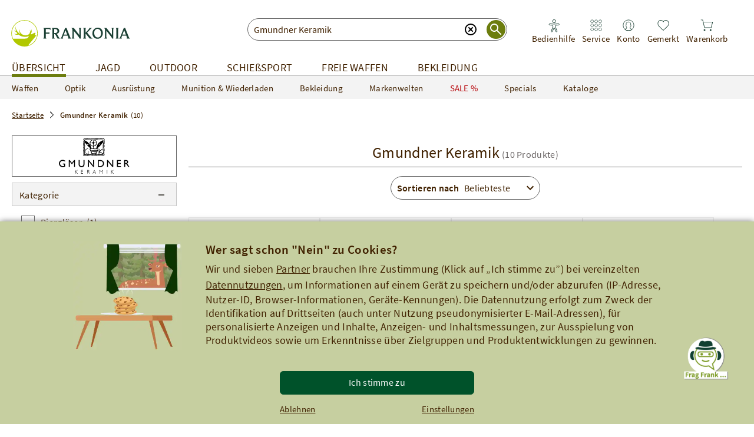

--- FILE ---
content_type: text/html;charset=UTF-8
request_url: https://www.frankonia.de/gmundner+keramik/shop.html
body_size: 78862
content:
<!DOCTYPE html><html class="no-js de" lang="de"><head> <link rel="preconnect" href="//app.usercentrics.eu"><link rel="preconnect" href="//api.usercentrics.eu"><link rel="preload" href="//app.usercentrics.eu/browser-ui/latest/loader.js" as="script"><script id="usercentrics-cmp" data-settings-id="McheIYhZpnsIbv" src="https://app.usercentrics.eu/browser-ui/latest/loader.js" async></script><script>window.CKEDITOR_BASEPATH = "/ckeditor/";
window.assetsPath = "/js/";
window.cssPath = "/";
window.assetsMode = "prod";
window.buildNumber = "891366915";
window.legacyIE = false;
</script><title>Gmundner Keramik | Online Shop | FRANKONIA</title><meta http-equiv="X-UA-Compatible" content="IE=Edge,chrome=1"><meta charset="utf-8"><meta http-equiv="content-language" content="de"><meta name="description" content="Gmundner Keramik Online Shop mit gro&szlig;er Auswahl | Hier Gmundner Keramik auf Rechnung bestellen im Frankonia Onlineshop!"><meta name="robots" content="NOODP, index, follow"><link rel="canonical" href="https://www.frankonia.de/gmundner+keramik/shop.html"><link rel="preload" href="/js/essential.js?v=891366915" as="script"><link rel="preload" href="/img/app/frankonia-logo.svg?v=891366915" as="image"><link rel="preload" href="/img/app/icons/search.svg?v=891366915" as="image"><link rel="preload" href="/img/app/icons/stores-black.svg?v=891366915" as="image"><link rel="preload" href="/img/app/icons/service-black.svg?v=891366915" as="image"><link rel="preload" href="/img/app/icons/basket-black.svg?v=891366915" as="image"><link rel="preload" href="/img/app/icons/watchlist-black.svg?v=891366915" as="image"><link rel="preload" href="/img/app/icons/account-black.svg?v=891366915" as="image"><meta name="HandheldFriendly" content="True"><meta name="MobileOptimized" content="320"><meta http-equiv="cleartype" content="on"><meta name="viewport" content="width=device-width, initial-scale=1, shrink-to-fit=no, maximum-scale=2"><meta name="format-detection" content="telephone=no"><meta name="google-play-app" content="app-id=de.frankonia.shopping_app"><link rel="apple-touch-icon" href="/img/app/icons/favicons/favicon.svg"><link rel="android-touch-icon" href="/img/app/icons/favicons/favicon.svg"><meta name="applePayChecked" content="0"><meta name="googlePayChecked" content="0"><meta name="computopMerchantId" content="FRANKONIA_DEU_ECOM_0007000007"><meta name="_csrf" content="dd4bdf3d-fcb6-4f16-a7ff-ff6ab7b66b69"><meta name="_csrf_header" content="X-CSRF-TOKEN"><meta http-equiv="pragma" content="no-cache"><meta http-equiv="cache-control" content="no-cache"><meta http-equiv="expires" content="0"><meta name="fr:googleApiKey" content="AIzaSyDQ9KxWWQWWsbOHxN2I3ixhpYgTFiq4v_o"><meta name="fr:pjaxTimeout" content="5000"><meta name="fr-btrq" content="true"><meta name="msapplication-TileColor" content="#ffffff"><meta name="theme-color" content="#ffffff"><meta name="apple-mobile-web-app-status-bar-style" content="#ffffff"><meta name="msapplication-config" content="browserconfig.xml?v=891366915"><link rel="icon" type="image/svg+xml" href="/img/app/icons/favicons/favicon.svg" sizes="any"><link rel="apple-touch-icon" sizes="57x57" href="/img/app/icons/favicons/apple-touch-icon-57x57.png?v=891366915"><link rel="apple-touch-icon" sizes="60x60" href="/img/app/icons/favicons/apple-touch-icon-60x60.png?v=891366915"><link rel="apple-touch-icon" sizes="72x72" href="/img/app/icons/favicons/apple-touch-icon-72x72.png?v=891366915"><link rel="apple-touch-icon" sizes="76x76" href="/img/app/icons/favicons/apple-touch-icon-76x76.png?v=891366915"><link rel="apple-touch-icon" sizes="114x114" href="/img/app/icons/favicons/apple-touch-icon-114x114.png?v=891366915"><link rel="apple-touch-icon" sizes="120x120" href="/img/app/icons/favicons/apple-touch-icon-120x120.png?v=891366915"><link rel="apple-touch-icon" sizes="144x144" href="/img/app/icons/favicons/apple-touch-icon-144x144.png?v=891366915"><link rel="apple-touch-icon" sizes="152x152" href="/img/app/icons/favicons/apple-touch-icon-152x152.png?v=891366915"><link rel="apple-touch-icon" sizes="180x180" href="/img/app/icons/favicons/apple-touch-icon-180x180.png?v=891366915"><link rel="icon" type="image/png" href="/img/app/icons/favicons/android-chrome-36x36.png?v=891366915" sizes="36x36"><link rel="icon" type="image/png" href="/img/app/icons/favicons/android-chrome-48x48.png?v=891366915" sizes="48x48"><link rel="icon" type="image/png" href="/img/app/icons/favicons/android-chrome-72x72.png?v=891366915" sizes="72x72"><link rel="icon" type="image/png" href="/img/app/icons/favicons/android-chrome-96x96.png?v=891366915" sizes="96x96"><link rel="icon" type="image/png" href="/img/app/icons/favicons/android-chrome-144x144.png?v=891366915" sizes="144x144"><link rel="icon" type="image/png" href="/img/app/icons/favicons/android-chrome-192x192.png?v=891366915" sizes="192x192"><link rel="icon" type="image/png" href="/img/app/icons/favicons/favicon-16x16.png?v=891366915" sizes="16x16"><link rel="icon" type="image/png" href="/img/app/icons/favicons/favicon-32x32.png?v=891366915" sizes="32x32"><link rel="icon" type="image/png" href="/img/app/icons/favicons/favicon-96x96.png?v=891366915" sizes="96x96"><link rel="shortcut icon" type="image/x-icon" href="/img/app/icons/favicons/favicon.ico?v=891366915"><meta name="msapplication-TileImage" content="/img/app/icons/favicons/mstile-150x150.png?v=891366915"><meta name="msapplication-square70x70logo" content="/img/app/icons/favicons/mstile-70x70.png?v=891366915"><meta name="msapplication-square150x150logo" content="/img/app/icons/favicons/mstile-150x150.png?v=891366915"><meta name="msapplication-wide310x150logo" content="/img/app/icons/favicons/mstile-310x150.png?v=891366915"><meta name="msapplication-square310x310logo" content="/img/app/icons/favicons/mstile-310x310.png?v=891366915"><link href="/img/app/icons/favicons/apple-touch-startup-image-320x460.png?v=891366915" media="(device-width: 320px) and (device-height: 480px) and (-webkit-device-pixel-ratio: 1)" rel="apple-touch-startup-image"><link href="/img/app/icons/favicons/apple-touch-startup-image-640x920.png?v=891366915" media="(device-width: 320px) and (device-height: 480px) and (-webkit-device-pixel-ratio: 2)" rel="apple-touch-startup-image"><link href="/img/app/icons/favicons/apple-touch-startup-image-640x1096.png?v=891366915" media="(device-width: 320px) and (device-height: 568px) and (-webkit-device-pixel-ratio: 2)" rel="apple-touch-startup-image"><link href="/img/app/icons/favicons/apple-touch-startup-image-748x1024.png?v=891366915" media="(device-width: 768px) and (device-height: 1024px) and (-webkit-device-pixel-ratio: 1) and (orientation: landscape)" rel="apple-touch-startup-image"><link href="/img/app/icons/favicons/apple-touch-startup-image-750x1024.png?v=891366915" media="" rel="apple-touch-startup-image"><link href="/img/app/icons/favicons/apple-touch-startup-image-750x1294.png?v=891366915" media="(device-width: 375px) and (device-height: 667px) and (-webkit-device-pixel-ratio: 2)" rel="apple-touch-startup-image"><link href="/img/app/icons/favicons/apple-touch-startup-image-768x1004.png?v=891366915" media="(device-width: 768px) and (device-height: 1024px) and (-webkit-device-pixel-ratio: 1) and (orientation: portrait)" rel="apple-touch-startup-image"><link href="/img/app/icons/favicons/apple-touch-startup-image-1182x2208.png?v=891366915" media="(device-width: 414px) and (device-height: 736px) and (-webkit-device-pixel-ratio: 3) and (orientation: landscape)" rel="apple-touch-startup-image"><link href="/img/app/icons/favicons/apple-touch-startup-image-1242x2148.png?v=891366915" media="(device-width: 414px) and (device-height: 736px) and (-webkit-device-pixel-ratio: 3) and (orientation: portrait)" rel="apple-touch-startup-image"><link href="/img/app/icons/favicons/apple-touch-startup-image-1496x2048.png?v=891366915" media="(device-width: 768px) and (device-height: 1024px) and (-webkit-device-pixel-ratio: 2) and (orientation: landscape)" rel="apple-touch-startup-image"><link href="/img/app/icons/favicons/apple-touch-startup-image-1536x2008.png?v=891366915" media="(device-width: 768px) and (device-height: 1024px) and (-webkit-device-pixel-ratio: 2) and (orientation: portrait)" rel="apple-touch-startup-image"><style type="text/css" rel="stylesheet">.uc-list {
  padding: 0 15px 0 40px;
}
@font-face {
  font-family: 'Source Sans Pro';
  font-style: normal;
  font-weight: 200;
  font-display: swap;
  src: url("/fonts/source-sans-pro-v14-latin-200.eot?v=89136691");
  src: local(''), url("/fonts/source-sans-pro-v14-latin-200.eot?#iefix") format('embedded-opentype'), url("/fonts/source-sans-pro-v14-latin-200.woff2") format('woff2'), url("/fonts/source-sans-pro-v14-latin-200.woff?v=89136691") format('woff'), url("/fonts/source-sans-pro-v14-latin-200.ttf?v=89136691") format('truetype'), url("/fonts/source-sans-pro-v14-latin-200.svg?v=89136691#SourceSansPro") format('svg');
}
@font-face {
  font-family: 'Source Sans Pro';
  font-style: italic;
  font-weight: 200;
  font-display: swap;
  src: url("/fonts/source-sans-pro-v14-latin-200italic.eot?v=89136691");
  src: local(''), url("/fonts/source-sans-pro-v14-latin-200italic.eot?#iefix") format('embedded-opentype'), url("/fonts/source-sans-pro-v14-latin-200italic.woff2") format('woff2'), url("/fonts/source-sans-pro-v14-latin-200italic.woff?v=89136691") format('woff'), url("/fonts/source-sans-pro-v14-latin-200italic.ttf?v=89136691") format('truetype'), url("/fonts/source-sans-pro-v14-latin-200italic.svg?v=89136691#SourceSansPro") format('svg');
}
@font-face {
  font-family: 'Source Sans Pro';
  font-style: normal;
  font-weight: 300;
  font-display: swap;
  src: url("/fonts/source-sans-pro-v14-latin-300.eot?v=89136691");
  src: local(''), url("/fonts/source-sans-pro-v14-latin-300.eot?#iefix") format('embedded-opentype'), url("/fonts/source-sans-pro-v14-latin-300.woff2") format('woff2'), url("/fonts/source-sans-pro-v14-latin-300.woff?v=89136691") format('woff'), url("/fonts/source-sans-pro-v14-latin-300.ttf?v=89136691") format('truetype'), url("/fonts/source-sans-pro-v14-latin-300.svg?v=89136691#SourceSansPro") format('svg');
}
@font-face {
  font-family: 'Source Sans Pro';
  font-style: italic;
  font-weight: 300;
  font-display: swap;
  src: url("/fonts/source-sans-pro-v14-latin-300italic.eot?v=89136691");
  src: local(''), url("/fonts/source-sans-pro-v14-latin-300italic.eot?#iefix") format('embedded-opentype'), url("/fonts/source-sans-pro-v14-latin-300italic.woff2") format('woff2'), url("/fonts/source-sans-pro-v14-latin-300italic.woff?v=89136691") format('woff'), url("/fonts/source-sans-pro-v14-latin-300italic.ttf?v=89136691") format('truetype'), url("/fonts/source-sans-pro-v14-latin-300italic.svg?v=89136691#SourceSansPro") format('svg');
}
@font-face {
  font-family: 'Source Sans Pro';
  font-style: normal;
  font-weight: 400;
  font-display: swap;
  src: url("/fonts/source-sans-pro-v14-latin-regular.eot?v=89136691");
  src: local(''), url("/fonts/source-sans-pro-v14-latin-regular.eot?#iefix") format('embedded-opentype'), url("/fonts/source-sans-pro-v14-latin-regular.woff2") format('woff2'), url("/fonts/source-sans-pro-v14-latin-regular.woff?v=89136691") format('woff'), url("/fonts/source-sans-pro-v14-latin-regular.ttf?v=89136691") format('truetype'), url("/fonts/source-sans-pro-v14-latin-regular.svg?v=89136691#SourceSansPro") format('svg');
}
@font-face {
  font-family: 'Source Sans Pro';
  font-style: italic;
  font-weight: 400;
  font-display: swap;
  src: url("/fonts/source-sans-pro-v14-latin-italic.eot?v=89136691");
  src: local(''), url("/fonts/source-sans-pro-v14-latin-italic.eot?#iefix") format('embedded-opentype'), url("/fonts/source-sans-pro-v14-latin-italic.woff2") format('woff2'), url("/fonts/source-sans-pro-v14-latin-italic.woff?v=89136691") format('woff'), url("/fonts/source-sans-pro-v14-latin-italic.ttf?v=89136691") format('truetype'), url("/fonts/source-sans-pro-v14-latin-italic.svg?v=89136691#SourceSansPro") format('svg');
}
@font-face {
  font-family: 'Source Sans Pro';
  font-style: normal;
  font-weight: 600;
  font-display: swap;
  src: url("/fonts/source-sans-pro-v14-latin-600.eot?v=89136691");
  src: local(''), url("/fonts/source-sans-pro-v14-latin-600.eot?#iefix") format('embedded-opentype'), url("/fonts/source-sans-pro-v14-latin-600.woff2") format('woff2'), url("/fonts/source-sans-pro-v14-latin-600.woff?v=89136691") format('woff'), url("/fonts/source-sans-pro-v14-latin-600.ttf?v=89136691") format('truetype'), url("/fonts/source-sans-pro-v14-latin-600.svg?v=89136691#SourceSansPro") format('svg');
}
@font-face {
  font-family: 'Source Sans Pro';
  font-style: italic;
  font-weight: 600;
  font-display: swap;
  src: url("/fonts/source-sans-pro-v14-latin-600italic.eot?v=89136691");
  src: local(''), url("/fonts/source-sans-pro-v14-latin-600italic.eot?#iefix") format('embedded-opentype'), url("/fonts/source-sans-pro-v14-latin-600italic.woff2") format('woff2'), url("/fonts/source-sans-pro-v14-latin-600italic.woff?v=89136691") format('woff'), url("/fonts/source-sans-pro-v14-latin-600italic.ttf?v=89136691") format('truetype'), url("/fonts/source-sans-pro-v14-latin-600italic.svg?v=89136691#SourceSansPro") format('svg');
}
@font-face {
  font-family: 'Source Sans Pro';
  font-style: italic;
  font-weight: 700;
  font-display: swap;
  src: url("/fonts/source-sans-pro-v14-latin-700italic.eot?v=89136691");
  src: local(''), url("/fonts/source-sans-pro-v14-latin-700italic.eot?#iefix") format('embedded-opentype'), url("/fonts/source-sans-pro-v14-latin-700italic.woff2") format('woff2'), url("/fonts/source-sans-pro-v14-latin-700italic.woff?v=89136691") format('woff'), url("/fonts/source-sans-pro-v14-latin-700italic.ttf?v=89136691") format('truetype'), url("/fonts/source-sans-pro-v14-latin-700italic.svg?v=89136691#SourceSansPro") format('svg');
}
@font-face {
  font-family: 'Source Sans Pro';
  font-style: normal;
  font-weight: 900;
  font-display: swap;
  src: url("/fonts/source-sans-pro-v14-latin-900.eot?v=89136691");
  src: local(''), url("/fonts/source-sans-pro-v14-latin-900.eot?#iefix") format('embedded-opentype'), url("/fonts/source-sans-pro-v14-latin-900.woff2") format('woff2'), url("/fonts/source-sans-pro-v14-latin-900.woff?v=89136691") format('woff'), url("/fonts/source-sans-pro-v14-latin-900.ttf?v=89136691") format('truetype'), url("/fonts/source-sans-pro-v14-latin-900.svg?v=89136691#SourceSansPro") format('svg');
}
@font-face {
  font-family: 'Source Sans Pro';
  font-style: normal;
  font-weight: 700;
  font-display: swap;
  src: url("/fonts/source-sans-pro-v14-latin-700.eot?v=89136691");
  src: local(''), url("/fonts/source-sans-pro-v14-latin-700.eot?#iefix") format('embedded-opentype'), url("/fonts/source-sans-pro-v14-latin-700.woff2") format('woff2'), url("/fonts/source-sans-pro-v14-latin-700.woff?v=89136691") format('woff'), url("/fonts/source-sans-pro-v14-latin-700.ttf?v=89136691") format('truetype'), url("/fonts/source-sans-pro-v14-latin-700.svg?v=89136691#SourceSansPro") format('svg');
}
@font-face {
  font-family: 'Source Sans Pro';
  font-style: italic;
  font-weight: 900;
  font-display: swap;
  src: url("/fonts/source-sans-pro-v14-latin-900italic.eot?v=89136691");
  src: local(''), url("/fonts/source-sans-pro-v14-latin-900italic.eot?#iefix") format('embedded-opentype'), url("/fonts/source-sans-pro-v14-latin-900italic.woff2") format('woff2'), url("/fonts/source-sans-pro-v14-latin-900italic.woff?v=89136691") format('woff'), url("/fonts/source-sans-pro-v14-latin-900italic.ttf?v=89136691") format('truetype'), url("/fonts/source-sans-pro-v14-latin-900italic.svg?v=89136691#SourceSansPro") format('svg');
}
@font-face {
  font-family: 'Rollerscript W01 Smooth';
  src: url("/fonts/419f125a-1535-42a7-b054-f30a318844b6.eot?#iefix");
  src: url("/fonts/419f125a-1535-42a7-b054-f30a318844b6.eot?#iefix") format("eot"), url("/fonts/2ceca005-0a0f-41d9-a23c-bed8f9f0ed92.woff2") format("woff2"), url("/fonts/c2b4695e-01da-433e-8950-4439e9766f45.woff?v=89136691") format("woff"), url("/fonts/ad10d908-96c9-440e-b9ee-d8212a2698a6.ttf?v=89136691") format("truetype"), url("/fonts/7a27c5f5-a09b-4876-adc2-94f70dc82533.svg?v=89136691#7a27c5f5-a09b-4876-adc2-94f70dc82533") format("svg");
  font-display: swap;
}

/*
this is a fix to make ie10 work in portrait mode. currently stylus does not support this notation
see https://github.com/LearnBoost/stylus/pull/883
*/
@-webkit-viewport{width:device-width}
@-moz-viewport{width:device-width}
@-ms-viewport{width:device-width}
@-o-viewport{width:device-width}
@viewport{width:device-width}
body{-ms-content-zooming: none}
a, input, button {-ms-touch-action: none !important;}
.smartbanner-show {
	margin-top: 80px;
}

.smartbanner-show .smartbanner {
	display: block;
}

/** Default **/
.smartbanner {
	position: absolute;
	left: 0;
	top: -70px;
	display: none;
	width: 100%;
	height: 70px;
	line-height: 80px;
	font-family: 'Helvetica Neue', sans-serif;
	background: #f4f4f4;
	z-index: 9998;
	-webkit-font-smoothing: antialiased;
	overflow: hidden;
	-webkit-text-size-adjust: none;
}

.smartbanner-container {
	margin: 0 auto;
	white-space: nowrap;
}

.smartbanner-close {
	display: inline-block;
	vertical-align: middle;
	margin: 0 5px 0 5px;
	font-family: 'ArialRoundedMTBold', Arial;
	font-size: 20px;
	text-align: center;
	color: #888;
	text-decoration: none;
	border: 0;
	border-radius: 14px;
	-webkit-font-smoothing: subpixel-antialiased;
}

.smartbanner-close:active,
.smartbanner-close:hover {
	color: #aaa;
}

.smartbanner-icon {
	display: inline-block;
	vertical-align: middle;
	width: 45px;
	height: 45px;
	margin-right: 12px;
	background-size: cover;
	border-radius: 10px;
}

.smartbanner-info {
	display: inline-block;
	vertical-align: middle;
	width: 44%;
	font-size: 11px;
	line-height: 1.2em;
	font-weight: bold;
}

.smartbanner-title {
	font-size: 13px;
	line-height: 18px;
}

.smartbanner-button {
	position: absolute;
	right: 16px;
	top: 0;
	bottom: 0;
	margin: auto 0;
	height: 24px;
	font-size: 14px;
	line-height: 24px;
	text-align: center;
	font-weight: bold;
	color: #6a6a6a;
	text-transform: uppercase;
	text-decoration: none;
	text-shadow: 0 1px 0 rgba(255, 255, 255, 0.8);
}

.smartbanner-button:active,
.smartbanner-button:hover {
	color: #aaa;
}

.smartbanner-button-text {
}

.smartbanner-button-text:active,
.smartbanner-button-text:hover {
}

/** iOS **/
.smartbanner-ios {
	background: #f4f4f4;
	background: linear-gradient(to bottom, #f4f4f4, #cdcdcd);
	box-shadow: 0 1px 2px rgba(0, 0, 0, 0.5);
	line-height: 70px;
}

.smartbanner-ios .smartbanner-close {
	border: 0;
	width: 18px;
	height: 18px;
	line-height: 18px;
	color: #888;
	text-shadow: 0 1px 0 white;
}

.smartbanner-ios .smartbanner-close:active,
.smartbanner-ios .smartbanner-close:hover {
	color: #aaa;
}

.smartbanner-ios .smartbanner-icon {
	background: rgba(0, 0, 0, 0.6);
	background-size: cover;
	box-shadow: 0 1px 3px rgba(0, 0, 0, 0.3);
}

.smartbanner-ios .smartbanner-info {
	color: #6a6a6a;
	text-shadow: 0 1px 0 rgba(255, 255, 255, 0.8);
}

.smartbanner-ios .smartbanner-title {
	color: #4d4d4d;
	font-weight: bold;
}

.smartbanner-ios .smartbanner-button {
	padding: 0 10px;
	min-width: 10%;
	color: #6a6a6a;
	background: #efefef;
	background: linear-gradient(to bottom, #efefef, #dcdcdc);
	border-radius: 3px;
	box-shadow: inset 0 0 0 1px #bfbfbf, 0 1px 0 rgba(255, 255, 255, 0.6), 0 2px 0 rgba(255, 255, 255, 0.7) inset;
}

.smartbanner-ios .smartbanner-button:active,
.smartbanner-ios .smartbanner-button:hover {
	background: #dcdcdc;
	background: linear-gradient(to bottom, #dcdcdc, #efefef);
}

.smartbanner-ios .smartbanner-button-text {
}

.smartbanner-ios .smartbanner-button-text:active,
.smartbanner-ios .smartbanner-button-text:hover {
}

/** Android **/
.smartbanner-android {
	/*background: #3d3d3d url([data-uri]);
	box-shadow: inset 0 4px 0 #88b131;*/
	line-height: 70px;
}

.smartbanner-android .smartbanner-close {
	border: 0;
	width: 17px;
	height: 17px;
	line-height: 17px;
	margin-right: 7px;
	color: #b1b1b3;
	/*background: #1c1e21;
	text-shadow: 0 1px 1px #000;
	box-shadow: 0 1px 2px rgba(0, 0, 0, 0.8) inset, 0 1px 1px rgba(255, 255, 255, 0.3);*/
}

.smartbanner-android .smartbanner-close:active,
.smartbanner-android .smartbanner-close:hover {
	color: #eee;
}

.smartbanner-android .smartbanner-icon {
	background-color: transparent;
	box-shadow: none;
}

.smartbanner-android .smartbanner-info {
	color: #333;
	/*text-shadow: 0 1px 2px #000;*/
}

.smartbanner-android .smartbanner-title {
	color: #333;
	font-weight: bold;
	margin-bottom: 6px;
}

.smartbanner-android .smartbanner-button {
	min-width: 12%;
	color: #333;
	padding: 0;
	background: none;
	border-radius: 0;
	/*box-shadow: 0 0 0 1px #333, 0 0 0 2px #dddcdc;*/
	text-transform: uppercase;
}

.smartbanner-android .smartbanner-button:active,
.smartbanner-android .smartbanner-button:hover {
	background: none;
}

.smartbanner-android .smartbanner-button-text {
	text-align: center;
	display: block;
	padding: 0 10px;
	/*background: #42b6c9;
	background: linear-gradient(to bottom, #193f33, #193f33);*/
	text-transform: none;
	text-shadow: none;
	box-shadow: none;
}

.smartbanner-android .smartbanner-button-text:active,
.smartbanner-android .smartbanner-button-text:hover {
	/*background: #2ac7e1;*/
}

/** Windows **/
.smartbanner-windows {
	background: #f4f4f4;
	background: linear-gradient(to bottom, #f4f4f4, #cdcdcd);
	box-shadow: 0 1px 2px rgba(0, 0, 0, 0.5);
	line-height: 80px;
}

.smartbanner-windows .smartbanner-close {
	border: 0;
	width: 18px;
	height: 18px;
	line-height: 18px;
	color: #888;
	text-shadow: 0 1px 0 white;
}

.smartbanner-windows .smartbanner-close:active,
.smartbanner-windows .smartbanner-close:hover {
	color: #aaa;
}

.smartbanner-windows .smartbanner-icon {
	background: rgba(0, 0, 0, 0.6);
	background-size: cover;
	box-shadow: 0 1px 3px rgba(0, 0, 0, 0.3);
}

.smartbanner-windows .smartbanner-info {
	color: #6a6a6a;
	text-shadow: 0 1px 0 rgba(255, 255, 255, 0.8);
}

.smartbanner-windows .smartbanner-title {
	color: #4d4d4d;
	font-weight: bold;
}

.smartbanner-windows .smartbanner-button {
	padding: 0 10px;
	min-width: 10%;
	color: #6a6a6a;
	background: #efefef;
	background: linear-gradient(to bottom, #efefef, #dcdcdc);
	border-radius: 3px;
	box-shadow: inset 0 0 0 1px #bfbfbf, 0 1px 0 rgba(255, 255, 255, 0.6), 0 2px 0 rgba(255, 255, 255, 0.7) inset;
}

.smartbanner-windows .smartbanner-button:active,
.smartbanner-windows .smartbanner-button:hover {
	background: #dcdcdc;
	background: linear-gradient(to bottom, #dcdcdc, #efefef);
}

.smartbanner-windows .smartbanner-button-text {
}

.smartbanner-windows .smartbanner-button-text:active,
.smartbanner-windows .smartbanner-button-text:hover {
}

/*! normalize.css v3.0.1 | MIT License | git.io/normalize */

/**
 * 1. Set default font family to sans-serif.
 * 2. Prevent iOS text size adjust after orientation change, without disabling
 *    user zoom.
 */

 
html {
  font-family: sans-serif; /* 1 */
  -ms-text-size-adjust: 100%; /* 2 */
  -webkit-text-size-adjust: 100%; /* 2 */
}

/**
 * Remove default margin.
 */
 

body {
  margin: 0;
}

/* HTML5 display definitions
   ========================================================================== */

/**
 * Correct `block` display not defined for any HTML5 element in IE 8/9.
 * Correct `block` display not defined for `details` or `summary` in IE 10/11 and Firefox.
 * Correct `block` display not defined for `main` in IE 11.
 */

article,
aside,
details,
figcaption,
figure,
footer,
header,
hgroup,
main,
nav,
section,
summary {
  display: block;
}

/**
 * 1. Correct `inline-block` display not defined in IE 8/9.
 * 2. Normalize vertical alignment of `progress` in Chrome, Firefox, and Opera.
 */

audio,
canvas,
progress,
video {
  display: inline-block; /* 1 */
  vertical-align: baseline; /* 2 */
}

/**
 * Prevent modern browsers from displaying `audio` without controls.
 * Remove excess height in iOS 5 devices.
 */

audio:not([controls]) {
  display: none;
  height: 0;
}

/**
 * Address `[hidden]` styling not present in IE 8/9/10.
 * Hide the `template` element in IE 8/9/11, Safari, and Firefox < 22.
 */

[hidden],
template {
  display: none;
}

/* Links
   ========================================================================== */

/**
 * Remove the gray background color from active links in IE 10.
 */

a {
  background: transparent;
}

/**
 * Improve readability when focused and also mouse hovered in all browsers.
 */

a:active,
a:hover {
  outline: 0;
}

/* Text-level semantics
   ========================================================================== */

/**
 * Address styling not present in IE 8/9/10/11, Safari, and Chrome.
 */

abbr[title] {
  border-bottom: 1px dotted;
}

/**
 * Address style set to `bolder` in Firefox 4+, Safari, and Chrome.
 */

b,
strong {
  font-weight: bold;
}

/**
 * Address styling not present in Safari and Chrome.
 */

dfn {
  font-style: italic;
}

/**
 * Address variable `h1` font-size and margin within `section` and `article`
 * contexts in Firefox 4+, Safari, and Chrome.
 */

h1 {
  font-size: 2em;
  margin: 0.67em 0;
}

/**
 * Address styling not present in IE 8/9.
 */

mark {
  background: #ff0;
  color: #000;
}

/**
 * Address inconsistent and variable font size in all browsers.
 */

small {
  font-size: 80%;
}

/**
 * Prevent `sub` and `sup` affecting `line-height` in all browsers.
 */

sub,
sup {
  font-size: 75%;
  line-height: 0;
  position: relative;
  vertical-align: baseline;
}

sup {
  top: -0.5em;
}

sub {
  bottom: -0.25em;
}

/* Embedded content
   ========================================================================== */

/**
 * Remove border when inside `a` element in IE 8/9/10.
 */

img {
  border: 0;
}

/**
 * Correct overflow not hidden in IE 9/10/11.
 */

svg:not(:root) {
  overflow: hidden;
}

/* Grouping content
   ========================================================================== */

/**
 * Address margin not present in IE 8/9 and Safari.
 */

figure {
  margin: 1em 40px;
}

/**
 * Address differences between Firefox and other browsers.
 */

hr {
  -moz-box-sizing: content-box;
  box-sizing: content-box;
  height: 0;
}

/**
 * Contain overflow in all browsers.
 */

pre {
  overflow: auto;
}

/**
 * Address odd `em`-unit font size rendering in all browsers.
 */

code,
kbd,
pre,
samp {
  font-family: monospace, monospace;
  font-size: 1em;
}

/* Forms
   ========================================================================== */

/**
 * Known limitation: by default, Chrome and Safari on OS X allow very limited
 * styling of `select`, unless a `border` property is set.
 */

/**
 * 1. Correct color not being inherited.
 *    Known issue: affects color of disabled elements.
 * 2. Correct font properties not being inherited.
 * 3. Address margins set differently in Firefox 4+, Safari, and Chrome.
 */

button,
input,
optgroup,
select,
textarea {
  color: inherit; /* 1 */
  font: inherit; /* 2 */
  margin: 0; /* 3 */
}

/**
 * Address `overflow` set to `hidden` in IE 8/9/10/11.
 */

button {
  overflow: visible;
}

/**
 * Address inconsistent `text-transform` inheritance for `button` and `select`.
 * All other form control elements do not inherit `text-transform` values.
 * Correct `button` style inheritance in Firefox, IE 8/9/10/11, and Opera.
 * Correct `select` style inheritance in Firefox.
 */

button,
select {
  text-transform: none;
}

/**
 * 1. Avoid the WebKit bug in Android 4.0.* where (2) destroys native `audio`
 *    and `video` controls.
 * 2. Correct inability to style clickable `input` types in iOS.
 * 3. Improve usability and consistency of cursor style between image-type
 *    `input` and others.
 */

button,
html input[type="button"], /* 1 */
input[type="reset"],
input[type="submit"] {
  -webkit-appearance: button; /* 2 */
  cursor: pointer; /* 3 */
}

/**
 * Re-set default cursor for disabled elements.
 */

button[disabled],
html input[disabled] {
  cursor: default;
}

/**
 * Remove inner padding and border in Firefox 4+.
 */

button::-moz-focus-inner,
input::-moz-focus-inner {
  border: 0;
  padding: 0;
}

/**
 * Address Firefox 4+ setting `line-height` on `input` using `!important` in
 * the UA stylesheet.
 */

input {
  line-height: normal;
}

/**
 * It's recommended that you don't attempt to style these elements.
 * Firefox's implementation doesn't respect box-sizing, padding, or width.
 *
 * 1. Address box sizing set to `content-box` in IE 8/9/10.
 * 2. Remove excess padding in IE 8/9/10.
 */

input[type="checkbox"],
input[type="radio"] {
  box-sizing: border-box; /* 1 */
  padding: 0; /* 2 */
}

/**
 * Fix the cursor style for Chrome's increment/decrement buttons. For certain
 * `font-size` values of the `input`, it causes the cursor style of the
 * decrement button to change from `default` to `text`.
 */

input[type="number"]::-webkit-inner-spin-button,
input[type="number"]::-webkit-outer-spin-button {
  height: auto;
}

/**
 * 1. Address `appearance` set to `searchfield` in Safari and Chrome.
 * 2. Address `box-sizing` set to `border-box` in Safari and Chrome
 *    (include `-moz` to future-proof).
 */

input[type="search"] {
  -webkit-appearance: textfield; /* 1 */
  -moz-box-sizing: content-box;
  -webkit-box-sizing: content-box; /* 2 */
  box-sizing: content-box;
}

/**
 * Remove inner padding and search cancel button in Safari and Chrome on OS X.
 * Safari (but not Chrome) clips the cancel button when the search input has
 * padding (and `textfield` appearance).
 */

input[type="search"]::-webkit-search-cancel-button,
input[type="search"]::-webkit-search-decoration {
  -webkit-appearance: none;
}

/**
 * Define consistent border, margin, and padding.
 */

fieldset {
  border: 1px solid #c0c0c0;
  margin: 0 2px;
  padding: 0.35em 0.625em 0.75em;
}

/**
 * 1. Correct `color` not being inherited in IE 8/9/10/11.
 * 2. Remove padding so people aren't caught out if they zero out fieldsets.
 */

legend {
  border: 0; /* 1 */
  padding: 0; /* 2 */
}

/**
 * Remove default vertical scrollbar in IE 8/9/10/11.
 */

textarea {
  overflow: auto;
}

/**
 * Don't inherit the `font-weight` (applied by a rule above).
 * NOTE: the default cannot safely be changed in Chrome and Safari on OS X.
 */

optgroup {
  font-weight: bold;
}

/* Tables
   ========================================================================== */

/**
 * Remove most spacing between table cells.
 */

table {
  border-collapse: collapse;
  border-spacing: 0;
}

td,
th {
  padding: 0;
}
.uc-list {
  padding: 0 15px 0 40px;
}
.fr-infotext-wrap,
.fr-footer,
.fr-subfooter,
.fr-list,
.fr-rating,
.fr-tag,
.fr-buttons,
.filereader .fr-image-uploader__fallback,
.filereader .fr-image-uploader__message .fr-message,
.fr-mini-basket,
.fr-tooltip--suffix,
.fr-ajax-link,
.fr-ajax-inline-link,
.fr-detail-reports,
.fr-flag {
  display: none;
}
.fr-pager {
  visibility: hidden;
}
@viewport {
  width: device-width;
}
* {
  -webkit-box-sizing: border-box;
  -moz-box-sizing: border-box;
  box-sizing: border-box;
  margin: 0;
  border: 0;
  padding: 0;
}
p {
  line-height: 140%;
}
b,
strong {
  font-weight: 600;
}
html {
  font-family: 'Source Sans Pro', 'Calibri', 'Gill sans', 'Times new roman';
  font-weight: 400;
  letter-spacing: 0.3px;
  font-size: 15px;
  color: #402100;
  height: 100%;
}
body {
  position: relative;
  width: 100%;
  min-width: 300px;
}
.skip-link {
  position: absolute;
  left: -9999px;
  top: auto;
  width: 1px;
  height: 1px;
  overflow: hidden;
}
.skip-link:focus {
  position: static;
  width: auto;
  height: auto;
  margin: 1em;
  padding: 0.5em;
  background: #000;
  color: #fff;
  z-index: 1000;
}
* {
  -webkit-tap-highlight-color: rgba(0,0,0,0);
  -webkit-touch-callout: none;
}
button {
  border: none;
}
.sprot {
  display: none;
}
.hide {
  display: none;
}
.show {
  display: block;
}
.smallText {
  font-size: 11px;
}
@media all and (max-width: 699px) {
  a[href^="tel"]:link,
  a[href^="tel"]:visited,
  a[href^="tel"]:hover {
    text-decoration: underline;
    color: #fff;
    cursor: pointer;
  }
}
@media all and (min-width: 700px) {
  a[href^="tel"]:link,
  a[href^="tel"]:visited,
  a[href^="tel"]:hover {
    text-decoration: none !important;
    color: #fff;
    pointer-events: none;
  }
}
.fr-com-banner-wrapper {
  max-width: 1600px;
  margin: 0 auto;
  padding: 0 15px 0 15px;
}
.fr-content-wrapper,
.fr-breadcrumb-wrapper {
  max-width: 1600px;
  margin: 0 auto;
}
.fr-breadcrumb-content {
  margin: 10px;
}
@media all and (min-width: 1000px) {
  .fr-breadcrumb-content {
    margin: 10px 20px;
  }
}
.fr-content {
  position: relative;
  margin: 10px;
}
@media all and (min-width: 1000px) {
  .fr-content {
    margin: 10px 20px;
  }
}
@media all and (min-width: 1000px) {
  .fr-content {
    min-height: 500px;
  }
}
@media all and (min-width: 1000px) {
  .fr-content__center {
    max-width: 1200px;
    margin: 0 auto;
  }
}
@media all and (min-width: 1000px) {
  .gh .fr-content__left {
    max-width: 1400px;
  }
}
.fr-content__message {
  margin: 40px 0;
  line-height: 140%;
}
.fr-overlay-container {
  position: absolute;
  top: 0;
  left: 0;
  opacity: 0;
  -ms-filter: "progid:DXImageTransform.Microsoft.Alpha(Opacity=0)";
  filter: alpha(opacity=0);
}
body.fr-overlay .fr-overlay-container {
  position: fixed;
  top: 0;
  left: 0;
  right: 0;
  bottom: 0;
  background: #636363;
  opacity: 0.5;
  -ms-filter: "progid:DXImageTransform.Microsoft.Alpha(Opacity=50)";
  filter: alpha(opacity=50);
  z-index: 199;
  -webkit-transition: opacity 0.2s ease-in;
  -moz-transition: opacity 0.2s ease-in;
  -o-transition: opacity 0.2s ease-in;
  -ms-transition: opacity 0.2s ease-in;
  transition: opacity 0.2s ease-in;
}
html.fr-overlay-html {
  overflow: hidden;
}
body.fr-overlay {
  overflow: auto;
}
.fr-content-element__placeolder {
  border: 1px dashed #f00;
  padding: 5px;
  display: block;
}
@media all and (min-width: 700px) {
  .fr-bg-centerline {
    background: transparent url("/img/app/global/bg-centerline.png?v=89136691") top center repeat-y;
    margin-bottom: 30px;
  }
}
.fr-space--10 {
  height: 10px;
}
.fr-space--20 {
  height: 20px;
}
.fr-space--40 {
  height: 40px;
}
.fr-space--50 {
  height: 50px;
}
.fr-space--100 {
  height: 100px;
}
.fr-fullpage-teaser__large {
  width: 960px;
  margin: auto;
}
@media all and (max-width: 959px) {
  .fr-fullpage-teaser__large {
    display: none;
  }
}
@media all and (min-width: 960px) {
  .fr-fullpage-teaser__small {
    display: none;
  }
}
.smartbanner {
  z-index: 5;
  position: fixed;
  bottom: 0px;
  top: inherit;
}
.smartbanner-show {
  margin-top: 0px;
}
.disabled {
  opacity: 0.7;
  -ms-filter: "progid:DXImageTransform.Microsoft.Alpha(Opacity=70)";
  filter: alpha(opacity=70);
}
@media all and (min-width: 500px) {
  .fr-visible--up_to_S {
    display: none !important;
  }
}
@media all and (min-width: 700px) {
  .fr-visible--up_to_M {
    display: none !important;
  }
}
@media all and (min-width: 1000px) {
  .fr-visible--up_to_L {
    display: none !important;
  }
}
@media all and (min-width: 1200px) {
  .fr-visible--up_to_XL {
    display: none !important;
  }
}
@media all and (min-width: 1400px) {
  .fr-visible--up_to_XXL {
    display: none !important;
  }
}
@media all and (max-width: 499px) {
  .fr-visible--S_and_up {
    display: none !important;
  }
}
@media all and (max-width: 699px) {
  .fr-visible--M_and_up {
    display: none !important;
  }
}
@media all and (max-width: 999px) {
  .fr-visible--L_and_up {
    display: none !important;
  }
}
@media all and (max-width: 1199px) {
  .fr-visible--XL_and_up {
    display: none !important;
  }
}
@media all and (max-width: 1399px) {
  .fr-visible--XXL_and_up {
    display: none !important;
  }
}
@media all and (max-width: 499px) {
  .fr-visible--S-M {
    display: none !important;
  }
}
@media all and (min-width: 700px) {
  .fr-visible--S-M {
    display: none !important;
  }
}
@media all and (max-width: 499px) {
  .fr-visible--S-L {
    display: none !important;
  }
}
@media all and (min-width: 1000px) {
  .fr-visible--S-L {
    display: none !important;
  }
}
@media all and (max-width: 499px) {
  .fr-visible--S-XL {
    display: none !important;
  }
}
@media all and (min-width: 1200px) {
  .fr-visible--S-XL {
    display: none !important;
  }
}
@media all and (max-width: 499px) {
  .fr-visible--S-XXL {
    display: none !important;
  }
}
@media all and (min-width: 1400px) {
  .fr-visible--S-XXL {
    display: none !important;
  }
}
@media all and (max-width: 499px) {
  .fr-visible--S-XXXL {
    display: none !important;
  }
}
@media all and (min-width: 1600px) {
  .fr-visible--S-XXXL {
    display: none !important;
  }
}
@media all and (max-width: 699px) {
  .fr-visible--M-L {
    display: none !important;
  }
}
@media all and (min-width: 1000px) {
  .fr-visible--M-L {
    display: none !important;
  }
}
@media all and (max-width: 699px) {
  .fr-visible--M-XL {
    display: none !important;
  }
}
@media all and (min-width: 1200px) {
  .fr-visible--M-XL {
    display: none !important;
  }
}
@media all and (max-width: 699px) {
  .fr-visible--M-XXL {
    display: none !important;
  }
}
@media all and (min-width: 1400px) {
  .fr-visible--M-XXL {
    display: none !important;
  }
}
@media all and (max-width: 699px) {
  .fr-visible--M-XXXL {
    display: none !important;
  }
}
@media all and (min-width: 1600px) {
  .fr-visible--M-XXXL {
    display: none !important;
  }
}
@media all and (max-width: 999px) {
  .fr-visible--L-XL {
    display: none !important;
  }
}
@media all and (min-width: 1200px) {
  .fr-visible--L-XL {
    display: none !important;
  }
}
@media all and (max-width: 999px) {
  .fr-visible--L-XXL {
    display: none !important;
  }
}
@media all and (min-width: 1400px) {
  .fr-visible--L-XXL {
    display: none !important;
  }
}
@media all and (max-width: 999px) {
  .fr-visible--L-XXXL {
    display: none !important;
  }
}
@media all and (min-width: 1600px) {
  .fr-visible--L-XXXL {
    display: none !important;
  }
}
@media all and (max-width: 1199px) {
  .fr-visible--XL-XXL {
    display: none !important;
  }
}
@media all and (min-width: 1400px) {
  .fr-visible--XL-XXL {
    display: none !important;
  }
}
@media all and (max-width: 1199px) {
  .fr-visible--XL-XXXL {
    display: none !important;
  }
}
@media all and (min-width: 1600px) {
  .fr-visible--XL-XXXL {
    display: none !important;
  }
}
@media all and (max-width: 1399px) {
  .fr-visible--XXL-XXXL {
    display: none !important;
  }
}
@media all and (min-width: 1600px) {
  .fr-visible--XXL-XXXL {
    display: none !important;
  }
}
.fr-customer-card {
  text-align: center;
  padding-bottom: 40px;
}
.fr-customer-card__qr-code {
  width: 210px;
  margin: 0 auto 30px;
}
.fr-customer-card__data-wrap {
  font-size: 17px;
}
.fr-customer-card__logo {
  width: 210px;
  height: 30px;
  text-align: left;
  margin: 0 auto 6px;
}
#customerCardLayer .fr-layer__title {
  color: #89973e;
  font-weight: bold;
  font-size: 20px;
}
.fr-myaccount-kvk__qr-code-content {
  display: block;
  width: 270px;
}
.no-touchevents .fr-myaccount-kvk__qr-code-content {
  display: none;
}
.fr-myaccount-kvk__qr-code-wrap {
  display: -webkit-box;
  display: -moz-box;
  display: -webkit-flex;
  display: -ms-flexbox;
  display: box;
  display: flex;
  -webkit-box-pack: center;
  -moz-box-pack: center;
  -o-box-pack: center;
  -ms-flex-pack: center;
  -webkit-justify-content: center;
  justify-content: center;
}
.fr-myaccount-kvk__qr-code-headline {
  text-align: center;
  font-size: 20px;
  font-weight: 600;
  margin-top: 40px;
  color: #6c7c0e;
}
@media all and (max-width: 699px) {
  .fr-myaccount-kvk__qr-code-headline {
    font-size: 16px;
    margin-top: 30px;
    margin-bottom: 10px;
  }
}
.fr-myaccount-kvk__qr-code-text {
  text-align: center;
  font-size: 16px;
  margin-top: 10px;
}
@media all and (max-width: 699px) {
  .fr-myaccount-kvk__qr-code-text {
    font-size: 14px;
  }
}
.fr-myaccount-kvk__no-qr-code-content {
  display: none;
}
.no-touchevents .fr-myaccount-kvk__no-qr-code-content {
  display: block;
}
::-ms-reveal {
  display: none;
}

.uc-list {
  padding: 0 15px 0 40px;
}
</style><link type="text/css" rel="stylesheet" media="screen" href="/css/header.css?v=891366915"><link type="text/css" rel="stylesheet" media="screen" href="/css/swiper.css?v=891366915"><style type="text/css" rel="stylesheet">.uc-list {
  padding: 0 15px 0 40px;
}
.fr-filter-box-preis .fr-filter__label {
  vertical-align: top;
}
.fr-filter-box {
  margin-bottom: 10px;
}
.fr-filter-box__headline {
  position: relative;
  width: 100%;
  height: 40px;
  font-size: 16px;
  font-weight: 400;
  border: 1px solid #c5c5c5;
  background-color: #f3f3f3;
  padding: 10px 12px;
  vertical-align: middle;
  color: #402100;
  cursor: pointer;
  display: inline-block;
  vertical-align: top;
}
.fr-filter-box__headline:after {
  content: "";
  background: transparent url("/img/app/icons/plus.svg?v=89136691") 0 0 no-repeat;
  width: 10px;
  height: 10px;
  position: absolute;
  right: 20px;
  top: 15px;
}
.fr-filter-box--open .fr-filter-box__headline:after {
  content: "";
  background: transparent url("/img/app/icons/minus.svg?v=89136691") 0 0 no-repeat;
}
.fr-filter-box--open .fr-filter-box__content {
  display: block;
}
.fr-filter-box__content {
  padding: 16px;
  display: none;
}
.fr-filter-box--open .fr-filter-box__content {
  display: block;
}
.fr-filter-box__less {
  display: none;
  padding-left: 33px;
  margin-top: 10px;
}
.fr-filter-box__more {
  padding-left: 33px;
  display: inline-block;
  margin-top: 10px;
}
.fr-filter {
  margin-bottom: 10px;
}
.fr-filter--tile {
  display: inline-block;
  vertical-align: top;
  vertical-align: middle;
}
.fr-filter--checkbox {
  width: 100%;
}
.fr-filter--rating .fr-filter__label {
  vertical-align: top;
  padding-top: 3px;
}
.fr-filter__spacer {
  padding-top: 20px;
}
.fr-filter__checkbox,
.fr-filter__label,
.fr-filter__count,
.fr-filter__tile {
  display: inline-block;
  vertical-align: top;
  vertical-align: middle;
}
.fr-filter__label {
  padding: 0 0 0 10px;
  cursor: pointer;
  font-size: 16px;
  max-width: 225px;
}
.fr-filter__count {
  vertical-align: top;
}
.fr-filter--disabled .fr-filter__label {
  color: #636363;
}
.fr-filter--invisible {
  display: none;
}
.fr-filter__buckets {
  margin-bottom: 20px;
}
.fr-filter__bucket {
  margin-bottom: 8px;
}
.fr-filter__bucket-reset {
  display: none;
  margin-bottom: 14px;
}
.fr-filter__price,
.fr-filter__price-delimiter {
  display: inline-block;
  vertical-align: top;
  width: 45%;
}
.fr-filter__price-delimiter {
  width: 10%;
  text-align: center;
  font-size: 22px;
}
.fr-filter__price-button {
  margin-top: 10px;
}
.fr-filter__price-button .fr-button {
  width: 100%;
}
.fr-filter__price-button .fr-filter__price-button--disabled {
  opacity: 0.25;
  -ms-filter: "progid:DXImageTransform.Microsoft.Alpha(Opacity=25)";
  filter: alpha(opacity=25);
}
.fr-filter__reset-all {
  text-decoration: underline;
  border: 2px solid #000;
  min-height: 42px;
  padding: 10px 30px 10px 20px;
  margin-bottom: 10px;
}
.fr-filter__reset-all:hover {
  text-decoration: none;
}
.fr-filter__reset-all:after {
  width: 30px;
  height: 30px;
  background-image: url("/img/app/icons/close-round.svg?v=89136691");
  content: "";
  background-repeat: no-repeat;
  background-position: 0 -4px;
  display: inline-block;
  vertical-align: top;
  margin: -1px 5px 3px 0;
  position: absolute;
}
</style><style type="text/css" rel="stylesheet">.uc-list {
  padding: 0 15px 0 40px;
}
.fr-nothing-found--box-green {
  background: #6c7d0e;
  padding: 20px;
  color: #fff;
  margin-bottom: 20px;
}
@media all and (min-width: 1000px) {
  .fr-nothing-found--box-green {
    margin-left: 100px;
    margin-right: 100px;
  }
}
.fr-nothing-found--box {
  padding: 10px 25px;
  background-color: #f3f3f3;
  border-left: 5px solid #6c7d0e;
  position: relative;
  margin-bottom: 30px;
  color: #000;
}
.fr-nothing-found--box-orange-border {
  padding: 10px 25px;
  background-color: #f3f3f3;
  border-left: 5px solid #ff7114;
  position: relative;
  margin-bottom: 30px;
  color: #000;
}
@media screen and (max-width: 523px) {
  .fr-nothing-found--text {
    margin-bottom: 20px;
  }
}
.fr-nothing-found--category-link {
  font-weight: 600;
}
.fr-select__category_filter {
  border-radius: 100px;
  overflow: hidden;
}
@media all and (max-width: 999px) {
  .fr-select__label {
    padding-top: 9px;
  }
  .fr-select__value {
    padding-top: 9px;
  }
}
.fr-category {
  display: -webkit-box;
  display: -moz-box;
  display: -webkit-flex;
  display: -ms-flexbox;
  display: box;
  display: flex;
  -webkit-box-orient: vertical;
  -moz-box-orient: vertical;
  -o-box-orient: vertical;
  -webkit-flex-direction: column;
  -ms-flex-direction: column;
  flex-direction: column;
  width: 100%;
  -webkit-box-flex: 1;
  -moz-box-flex: 1;
  -o-box-flex: 1;
  box-flex: 1;
  -webkit-flex: 1 100%;
  -ms-flex: 1 100%;
  flex: 1 100%;
  position: relative;
}
.fr-category__hiddenSoldOutHint {
  margin-top: 10px;
  margin-bottom: 10px;
  padding: 10px 15px;
  background-color: #ffeb40;
  color: #000;
}
@media all and (min-width: 1200px) {
  .fr-category__selected-filters {
    margin-top: 20px;
  }
}
.fr-category__selected-filters--wrap {
  height: 70px;
  margin-bottom: 10px;
  overflow: hidden;
}
.fr-category__selected-filters--reset {
  width: 100%;
  margin: 10px 0px 30px 6px;
  display: -webkit-box;
  display: -moz-box;
  display: -webkit-flex;
  display: -ms-flexbox;
  display: box;
  display: flex;
  -webkit-box-lines: multiple;
  -moz-box-lines: multiple;
  -o-box-lines: multiple;
  -webkit-flex-wrap: wrap;
  -ms-flex-wrap: wrap;
  flex-wrap: wrap;
}
.fr-category__selected-filters--hide {
  -webkit-box-pack: end;
  -moz-box-pack: end;
  -o-box-pack: end;
  -ms-flex-pack: end;
  -webkit-justify-content: flex-end;
  justify-content: flex-end;
}
.fr-category__productNumber {
  margin-top: 3px;
  margin-bottom: 4px;
  text-align: center;
  display: block;
}
@media all and (min-width: 1200px) {
  .fr-category__productNumber {
    display: inline-block;
    margin-bottom: 0px;
    width: 65%;
    text-align: left;
  }
}
.fr-category__productNumber-noPager {
  display: block;
  text-align: left;
  margin-bottom: 0px;
}
.fr-category__title--affiliationGroup {
  display: -webkit-box;
  display: -moz-box;
  display: -webkit-flex;
  display: -ms-flexbox;
  display: box;
  display: flex;
  -webkit-box-orient: horizontal;
  -moz-box-orient: horizontal;
  -o-box-orient: horizontal;
  -webkit-flex-direction: row;
  -ms-flex-direction: row;
  flex-direction: row;
  gap: 5px;
}
@media all and (max-width: 699px) {
  .fr-category__title--affiliationGroup {
    margin-top: 10px;
  }
}
.fr-category__title--affiliationGroup__tab {
  color: #402100;
  text-decoration: none;
  text-transform: uppercase;
  padding: 5px 10px;
  border: 1px #000 solid;
  border-bottom: 0;
  border-radius: 10px 10px 0 0;
  cursor: pointer;
}
.fr-category__title--affiliationGroup__tab-active {
  background: #00522a;
  border-color: #00522a;
  color: #fff;
  cursor: default;
}
.fr-category__title--wrapper {
  border-bottom: 1px solid #636363;
  margin-bottom: 15px;
  text-align: center;
}
.fr-category__title--wrapper-numberOfProducts {
  display: inline-block;
  font-size: 16px;
  color: #666161;
  margin-left: 4px;
  margin-bottom: 5px;
  line-height: 1em;
}
@media all and (max-width: 499px) {
  .fr-category__title--wrapper-numberOfProducts {
    font-size: 14px;
  }
}
.fr-category__title--wrapper-h2 {
  line-height: unset;
  border-bottom: none;
  display: inline-block;
  margin-bottom: 2px;
}
@media all and (max-width: 499px) {
  .fr-category__title--wrapper-h2 {
    margin-bottom: unset;
    padding-bottom: unset;
  }
}
.fr-category__title-longText {
  display: inline-block;
}
@media all and (max-width: 499px) {
  .fr-category__title-longText {
    width: 100%;
    overflow: hidden;
    -o-text-overflow: ellipsis;
    text-overflow: ellipsis;
    display: -webkit-box;
    -o-text-overflow: ellipsis;
    height: 3em;
    -webkit-line-clamp: 2;
    -webkit-box-orient: vertical;
    line-height: 34px;
  }
}
.fr-category__title-text {
  display: inline-block;
}
.fr-category__pagerText {
  display: block;
}
.fr-category__view-options {
  z-index: 1;
  width: 69px;
  top: 4px;
  left: 2px;
  margin-bottom: 7px;
  position: relative;
}
@media all and (max-width: 999px) {
  .fr-category__view-options {
    top: 11px;
    left: 154px;
    position: static;
  }
}
@media all and (max-width: 499px) {
  .fr-category__view-options {
    position: relative;
    margin-bottom: 7px;
    top: 0px;
    left: 0px;
  }
}
.fr-category__view-options--tile,
.fr-category__view-options--list {
  display: inline-block;
  vertical-align: top;
  margin-right: 4px;
  width: 30px;
  height: 30px;
  cursor: pointer;
}
.fr-category__view-options--tile {
  background: #fff url("/img/app/icons/raster-icon.svg?v=89136691") 0 0 no-repeat;
  background-size: 30px 30px;
}
.fr-category__view-options--list {
  background: #fff url("/img/app/icons/zeilen-icon.svg?v=89136691") 0 0 no-repeat;
  background-size: 30px 30px;
}
.fr-category__view-options--deactivated {
  cursor: default;
  opacity: 0.15;
  -ms-filter: "progid:DXImageTransform.Microsoft.Alpha(Opacity=15)";
  filter: alpha(opacity=15);
}
.fr-category__locator-wrap {
  display: -webkit-box;
  display: -moz-box;
  display: -webkit-flex;
  display: -ms-flexbox;
  display: box;
  display: flex;
  -webkit-box-orient: horizontal;
  -moz-box-orient: horizontal;
  -o-box-orient: horizontal;
  -webkit-flex-direction: row;
  -ms-flex-direction: row;
  flex-direction: row;
  -webkit-box-lines: multiple;
  -moz-box-lines: multiple;
  -o-box-lines: multiple;
  -webkit-flex-wrap: wrap;
  -ms-flex-wrap: wrap;
  flex-wrap: wrap;
  -webkit-box-pack: justify;
  -moz-box-pack: justify;
  -o-box-pack: justify;
  -ms-flex-pack: justify;
  -webkit-justify-content: space-between;
  justify-content: space-between;
  margin-bottom: 6px;
}
@media all and (min-width: 1000px) {
  .fr-category__locator-wrap--b2b {
    width: calc(100% - 80px);
    margin-left: 80px;
  }
}
.fr-category__locator-wrap--adviser {
  -webkit-box-orient: vertical;
  -moz-box-orient: vertical;
  -o-box-orient: vertical;
  -webkit-flex-direction: column;
  -ms-flex-direction: column;
  flex-direction: column;
}
.fr-category__brand-box {
  width: 100%;
  padding-right: 20px;
}
.fr-category__brand-link {
  display: inline-block;
  width: 100%;
}
.fr-category__brand-svg {
  display: inline-block;
  width: 100%;
  text-align: center;
  border: 1px solid #636363;
  padding-top: 4px;
  margin-bottom: 10px;
}
.fr-category__brand-logo {
  height: 40px;
}
.fr-category__brand-logo-svg {
  height: 60px;
}
.fr-category__body--fixed {
  position: fixed;
}
@media all and (min-width: 1000px) {
  .fr-category__body--fixed {
    position: relative;
  }
}
.fr-category__note {
  margin-top: 5px;
}
.fr-category__filter {
  display: none;
}
@media all and (max-width: 999px) {
  .fr-category__filter-wrap {
    overflow-y: auto;
    overflow-x: visible;
    width: 85%;
    height: 100%;
    padding: 10px 10px 75px 10px;
    background-color: #fff;
  }
  .fr-category__filter-wrap.reset-filter-active {
    padding-bottom: 130px;
  }
}
@media all and (max-width: 999px) and (min-width: 700px) {
  .fr-category__filter-wrap {
    width: 65%;
  }
}
.fr-category__filter-headline {
  display: inline-block;
  width: 100%;
  vertical-align: top;
}
@media all and (min-width: 1000px) {
  .fr-category__filter-headline {
    display: none;
  }
}
.fr-category__filter-close.fr-layer__close {
  top: 0;
  left: 85%;
  background-color: #fff;
  z-index: 1000;
  position: fixed;
  background-position: 0px 0px;
  width: 46px;
  height: 46px;
}
@media all and (min-width: 500px) {
  .fr-category__filter-close.fr-layer__close {
    background-position: 6px 0px;
    width: 56px;
  }
}
@media all and (min-width: 700px) {
  .fr-category__filter-close.fr-layer__close {
    left: 65%;
  }
}
@media all and (min-width: 1000px) {
  .fr-category__filter {
    margin-top: 3px;
  }
  .fr-category__filter [data-element=filter-toggle-button-box] {
    display: none;
  }
  .fr-category__filter [data-controller-element=filter-toggle-button] {
    display: none;
  }
}
@media all and (max-width: 999px) {
  .fr-category__filter--overlay {
    z-index: 10;
    background-color: transparent;
    border: none;
    padding: 0px 0px 0px 0px;
    position: fixed;
    width: 100%;
    height: 100%;
    display: inline-block;
    top: 0;
    left: 0;
  }
  .fr-category__filter--overlay:after {
    content: "";
    background: rgba(0,0,0,0.7);
    width: 15%;
    height: 100%;
    position: absolute;
    top: 0;
    right: 0%;
  }
}
@media all and (max-width: 999px) and (min-width: 700px) {
  .fr-category__filter--overlay {
    width: 100%;
  }
}
@media all and (max-width: 999px) and (min-width: 700px) {
  .fr-category__filter--overlay:after {
    width: 35%;
    right: 0%;
  }
}
.fr-category__main-content {
  position: relative;
}
.fr-category__filter-link {
  text-decoration: none;
  font-size: 16px;
}
.fr-category__channel-navigation .fr-left-menu {
  margin-bottom: 0;
}
@media all and (min-width: 1000px) {
  .fr-category__channel-navigation {
    padding-right: 20px;
  }
}
.fr-category__channel-navigation .fr-filter-box__headline {
  text-transform: uppercase;
}
.fr-category__head-wrap {
  position: relative;
  min-height: 20px;
  margin-bottom: 20px;
}
@media all and (min-width: 1000px) {
  .fr-category__head-wrap {
    min-height: 50px;
    margin-bottom: 0px;
  }
}
.fr-category__bottom-wrap {
  text-align: right;
  min-height: 40px;
  margin-top: 15px;
}
@media all and (max-width: 999px) {
  .fr-category__bottom-wrap {
    text-align: center;
  }
  .fr-category__bottom-wrap .fr-category__pager {
    display: inline-block;
    vertical-align: top;
    margin: 0 auto;
  }
}
.fr-category__search-suggestion {
  margin-bottom: 10px;
}
.fr-category__search-slot {
  width: 100%;
}
@media all and (min-width: 700px) {
  .fr-category__search-slot {
    width: 50%;
  }
}
.fr-category__content-teaser {
  -webkit-box-flex: 1;
  -moz-box-flex: 1;
  -o-box-flex: 1;
  box-flex: 1;
  -webkit-flex: 1 100%;
  -ms-flex: 1 100%;
  flex: 1 100%;
  width: 100%;
  margin-bottom: 10px;
}
.fr-category__content-teaser--empty {
  display: none;
}
.fr-category__content-teaser-button {
  position: relative;
  background-color: #6c7d0e;
  border-color: #6c7d0e;
  margin-bottom: 10px;
  padding: 10px 60px;
  background: #6c7d0e url("/img/app/icons/gluehbirne_weiss.svg?v=89136691") 24px 4px no-repeat;
  background-size: 28px;
}
.fr-category__content-teaser-arrow {
  position: absolute;
  right: 29px;
  top: 10px;
  width: 20px;
  height: 20px;
  background: #6c7d0e url("/img/app/icons/arrow-down-white.svg?v=89136691") 0px 0px no-repeat;
  -webkit-transition: transform 0.4s;
  -webkit-transition: -webkit-transform 0.4s;
  -moz-transition: -moz-transform 0.4s;
  -o-transition: -o-transform 0.4s;
  -ms-transition: -ms-transform 0.4s;
  transition: transform 0.4s;
  -webkit-transform: rotate(360deg);
  -moz-transform: rotate(360deg);
  -o-transform: rotate(360deg);
  -ms-transform: rotate(360deg);
  transform: rotate(360deg);
}
.fr-category__content-teaser--open .fr-category__content-teaser-arrow {
  -webkit-transform: rotate(180deg);
  -moz-transform: rotate(180deg);
  -o-transform: rotate(180deg);
  -ms-transform: rotate(180deg);
  transform: rotate(180deg);
}
.fr-category__content-teaser-button:hover {
  background: #6c7d0e url("/img/app/icons/gluehbirne_schwarz.svg?v=89136691") 24px 4px no-repeat;
  background-size: 28px;
  background-color: #fff;
  color: #402100;
}
.fr-category__content-teaser-button:hover .fr-category__content-teaser-arrow {
  background: #fff url("/img/app/icons/arrow-down-black.svg?v=89136691") 0px 0px no-repeat;
}
.fr-category__content-teaser-box {
  display: none;
}
.fr-category__content-teaser-box h2 {
  padding: 12px 35px 12px 0px;
  font-size: 15px;
}
.fr-category__content-teaser-box .fr-accordion__section-content a {
  color: #402100;
  background-color: transparent;
  text-decoration: underline;
  font-size: 15px;
  font-weight: 400;
}
.fr-category__content-teaser-box .fr-accordion__section-content a:hover {
  text-decoration: none;
}
@media all and (min-width: 700px) {
  .fr-category__content-teaser-box .fr-accordion__section-content {
    padding: 10px 40px;
  }
}
@media all and (min-width: 1000px) {
  .fr-category__content-teaser-box .fr-accordion__section-content {
    padding: 10px 70px;
  }
}
.fr-category__content-teaser-box .fr-accordion__section-header {
  font-size: 15px;
  font-weight: 600;
}
.fr-category__content-teaser-box .fr-accordion__section-link,
.fr-category__content-teaser-box .fr-accordion__section-link h3 {
  color: #402100;
  font-weight: 600;
  cursor: pointer;
  background-color: #f3f3f3;
  vertical-align: middle;
  text-decoration: none;
  font-size: 15px;
  font-weight: 600;
}
.fr-category__content-teaser-more-button {
  display: none;
}
.fr-category__list {
  position: relative;
  -webkit-box-flex: 1;
  -moz-box-flex: 1;
  -o-box-flex: 1;
  box-flex: 1;
  -webkit-flex: 1 100%;
  -ms-flex: 1 100%;
  flex: 1 100%;
}
@media all and (min-width: 1000px) {
  .fr-category__list--adviser {
    margin-top: 16px;
  }
}
.fr-category__list--products-headline {
  margin: 20px 0px 10px 0px;
  font-size: 20px;
  font-weight: 700;
  color: #6c7d0e;
}
.fr-category__list--teaser {
  margin: 20px 0px 0px 0px;
}
@media all and (max-width: 999px) {
  .fr-category__sort,
  .fr-category__filter-toggle {
    display: inline-block;
    vertical-align: top;
    width: 48%;
  }
  .fr-category__sort .fr-button,
  .fr-category__filter-toggle .fr-button,
  .fr-category__sort .fr-select,
  .fr-category__filter-toggle .fr-select {
    width: 100%;
  }
  .fr-category__sort {
    margin-left: 2%;
  }
  .fr-category__head-wrap--adviser .fr-category__sort {
    width: 100%;
    text-align: right;
    margin-bottom: 20px;
  }
  .fr-category__head-wrap--adviser .fr-category__sort .fr-select {
    width: 48%;
    margin-right: 2%;
  }
  .fr-category__filter-toggle {
    margin-right: 2%;
    position: relative;
  }
  .fr-category__filter-toggle .fr-button__arrow-down {
    position: absolute;
    right: 2px;
    top: 1px;
    display: block;
    height: 38px;
    width: 32px;
    background: #fff url("/img/app/icons/arrow-down-black.svg?v=89136691") 0 0 no-repeat;
    border: 8px solid #fff;
    border-top-width: 12px;
    border-radius: 5px;
  }
  .fr-category__filter-toggle--initial {
    border-color: #636363 !important;
  }
  .fr-category__filter-toggle .fr-button__filter {
    position: absolute;
    left: 5px;
    top: 4px;
    display: block;
    height: 40px;
    width: 40px;
    background: #fff url("/img/app/icons/filter.svg?v=89136691") 0 0 no-repeat;
  }
  .fr-category__filter-toggle .fr-button--level4 {
    text-align: left;
    padding: 0px 10px 0px 60px;
    height: 45px;
    border-color: #6c7d0e;
  }
  .fr-category__filter-toggle .fr-button--level4:hover .fr-button__filter {
    background: #fff url("/img/app/icons/filter-gruen.svg?v=89136691") 0 0 no-repeat;
  }
  .fr-category__locator-wrap {
    -webkit-box-align: center;
    -moz-box-align: center;
    -o-box-align: center;
    -ms-flex-align: center;
    -webkit-align-items: center;
    align-items: center;
  }
  .fr-category .fr-select {
    height: unset;
  }
  .fr-category .fr-select__label {
    display: none;
  }
  .fr-category .fr-select__value {
    text-overlow: unset;
    white-space: unset;
    padding-bottom: 11px;
  }
  .fr-category__pager {
    display: inline-block;
    vertical-align: top;
    margin: 0 auto;
    margin-top: 15px;
  }
}
@media all and (min-width: 1000px) {
  .fr-category {
    -webkit-box-orient: horizontal;
    -moz-box-orient: horizontal;
    -o-box-orient: horizontal;
    -webkit-flex-direction: row;
    -ms-flex-direction: row;
    flex-direction: row;
    -webkit-box-flex: 1;
    -moz-box-flex: 1;
    -o-box-flex: 1;
    box-flex: 1;
    -webkit-flex: 1;
    -ms-flex: 1;
    flex: 1;
  }
  .fr-category__filter-toggle {
    -webkit-box-flex: 1;
    -moz-box-flex: 1;
    -o-box-flex: 1;
    box-flex: 1;
    -webkit-flex: 1 40%;
    -ms-flex: 1 40%;
    flex: 1 40%;
    margin-bottom: 10px;
  }
  .fr-category__sort {
    -webkit-box-flex: 1;
    -moz-box-flex: 1;
    -o-box-flex: 1;
    box-flex: 1;
    -webkit-flex: 1 50%;
    -ms-flex: 1 50%;
    flex: 1 50%;
    text-align: left;
    margin-bottom: 10px;
  }
  .fr-category__pager {
    -webkit-box-flex: 1;
    -moz-box-flex: 1;
    -o-box-flex: 1;
    box-flex: 1;
    -webkit-flex: 1 50%;
    -ms-flex: 1 50%;
    flex: 1 50%;
    margin-bottom: 10px;
  }
  .fr-category__pager--top {
    text-align: right;
  }
  .fr-category__pager--bottom {
    text-align: center;
  }
  .fr-category__filter {
    display: -webkit-box;
    display: -moz-box;
    display: -webkit-flex;
    display: -ms-flexbox;
    display: box;
    display: flex;
    -webkit-flex-basis: 300px;
    flex-basis: 300px;
    -webkit-flex-shrink: 0;
    flex-shrink: 0;
    -webkit-box-flex: 0;
    -moz-box-flex: 0;
    -o-box-flex: 0;
    -ms-box-flex: 0;
    box-flex: 0;
    -webkit-flex-grow: 0;
    flex-grow: 0;
    -webkit-box-orient: vertical;
    -moz-box-orient: vertical;
    -o-box-orient: vertical;
    -webkit-flex-direction: column;
    -ms-flex-direction: column;
    flex-direction: column;
  }
  .fr-category__filter .fr-filter-box {
    width: 100%;
    padding-right: 20px;
  }
  .fr-category__filter--ie-fix {
    width: 300px;
  }
  .no-flexbox .fr-category__filter {
    display: table-cell;
  }
  .fr-category__main-content {
    width: 100%;
  }
  .no-flexbox .fr-category__main-content {
    display: table-cell;
  }
  .fr-category__filter-toggle {
    display: none;
  }
  .fr-category--brand .fr-category__main-content {
    padding-top: 15px;
  }
}
@media all and (min-width: 1200px) {
  .fr-category__main-content {
    -webkit-box-flex: 1;
    -moz-box-flex: 1;
    -o-box-flex: 1;
    box-flex: 1;
    -webkit-flex: 1;
    -ms-flex: 1;
    flex: 1;
    -webkit-box-orient: vertical;
    -moz-box-orient: vertical;
    -o-box-orient: vertical;
    -webkit-flex-direction: column;
    -ms-flex-direction: column;
    flex-direction: column;
  }
  .fr-category__content-teaser {
    display: inline-block;
    vertical-align: top;
    width: 100%;
    position: relative;
    z-index: 1;
  }
  .fr-category__content-teaser-button {
    width: auto;
  }
  .fr-category__locator-wrap {
    display: inline-block;
    vertical-align: top;
    width: 100%;
    position: absolute;
    top: 0;
    right: 0;
  }
  .fr-category__sort,
  .fr-category__pager {
    display: inline-block;
    vertical-align: top;
    padding: 0;
  }
  .fr-category__sort {
    text-align: center;
    width: 100%;
  }
  .fr-category__pager {
    text-align: right;
    width: 30%;
  }
  .fr-category__pager--top {
    position: absolute;
    right: 0;
    z-index: 1;
  }
  .fr-category__pager--bottom {
    width: 35%;
  }
}
@media all and (max-width: 999px) and (-ms-high-contrast: none), all and (max-width: 999px) and (-ms-high-contrast: active) {
  .fr-category .fr-button__arrow-down {
    border-top-width: 8px;
  }
}
.fr-homepage-stripe__prev,
.fr-homepage-stripe__next {
  position: absolute;
  top: 0;
  width: 35px;
  height: 100%;
  cursor: pointer;
  z-index: 10;
  background-image: url("/img/app/icons/arrow-right-black.svg?v=89136691");
  background-repeat: no-repeat;
  background-size: 35px 50px;
  background-position: center center;
  background-color: #fff;
}
@media all and (max-width: 499px) {
  .fr-homepage-stripe__prev,
  .fr-homepage-stripe__next {
    display: none;
  }
}
.fr-homepage-stripe__prev.swiper-button-disabled,
.fr-homepage-stripe__next.swiper-button-disabled {
  display: none;
}
.fr-homepage-stripe__prev {
  left: 0;
  right: auto;
  background-image: url("/img/app/icons/arrow-left-black.svg?v=89136691");
}
.fr-homepage-stripe__next {
  right: 0;
  left: auto;
}
</style><style type="text/css" rel="stylesheet">.uc-list {
  padding: 0 15px 0 40px;
}
.fr-flag-aktion__desktop {
  display: block;
  height: 24px;
}
@media all and (max-width: 499px) {
  .fr-flag-aktion__desktop {
    height: 20px;
  }
}
.fr-flag-aktion__desktop--newpues {
  width: unset;
}
.fr-flag-aktion__mobile {
  width: 118px;
  height: 23px;
  display: none;
}
@media all and (max-width: 499px) {
  .fr-flag-aktion__mobile {
    display: block;
  }
}
.fr-article-tile {
  text-align: center;
  display: inline-block;
  vertical-align: top;
  width: 49.2%;
  padding: 20px 10px 10px 10px;
  position: relative;
  margin-bottom: 20px;
/*&:after
    content ""
    position absolute
    left 3%
    bottom 0
    height 2px
    width 94%
    background-image linear-gradient(left, #fdfdfd 1%, #EAEAEA 50%, #fdfdfd 100%)
  */
}
.fr-category__list--new .fr-article-tile {
  margin: 0;
}
.fr-category__list--new .fr-article-tile.fr-article-tile--textil {
  padding: 0;
  display: -webkit-box;
  display: -moz-box;
  display: -webkit-flex;
  display: -ms-flexbox;
  display: box;
  display: flex;
  -webkit-box-orient: vertical;
  -moz-box-orient: vertical;
  -o-box-orient: vertical;
  -webkit-flex-direction: column;
  -ms-flex-direction: column;
  flex-direction: column;
}
.fr-category__list--new .fr-article-tile.fr-article-tile--textil .fr-article-tile__image-wrap {
  padding: 20px 10px 0 10px;
}
.fr-category__list--new .fr-article-tile.fr-article-tile--textil .fr-article-tile__details-container {
  padding: 1px 10px 10px;
  -webkit-box-flex: 1;
  -moz-box-flex: 1;
  -o-box-flex: 1;
  box-flex: 1;
  -webkit-flex: 1;
  -ms-flex: 1;
  flex: 1;
}
.fr-category__list--new .fr-article-tile:not(.fr-article-tile--landscape):not(.fr-article-tile--textil) {
  padding: 20px 10px 10px;
}
.fr-category__list--new .fr-article-tile:not(.fr-article-tile--landscape) {
  width: calc(50% - 8px);
}
@media all and (max-width: 499px) {
  .fr-category__list--new .fr-article-tile:not(.fr-article-tile--landscape) {
    width: calc(50% - 6px);
  }
}
@media all and (min-width: 700px) {
  .fr-category__list--new .fr-article-tile:not(.fr-article-tile--landscape) {
    width: calc(100% / 3 - 11px);
  }
}
@media all and (min-width: 1200px) {
  .fr-category__list--new .fr-article-tile:not(.fr-article-tile--landscape) {
    width: calc(100% / 4 - 12px);
  }
}
@media all and (min-width: 700px) {
  .fr-article-tile {
    width: 32.6%;
  }
}
@media all and (min-width: 1200px) {
  .fr-article-tile {
    width: 24.6%;
  }
}
.fr-article-tile__moreVariants {
  font-size: 14px;
}
.fr-category__list--new .fr-article-tile__moreVariants {
  text-align: left;
}
.fr-category__list--new .fr-article-tile--active .fr-article-tile__moreVariants {
  display: none;
}
.fr-article-tile__sponsored {
  position: absolute;
  left: 8px;
  top: 4px;
  font-size: 13px;
  font-weight: 400;
}
.fr-article-tile__trenner {
  width: 100%;
  height: 1px;
  margin: 0px 0 20px;
  background-color: #c7c7c7;
  font-size: 0px;
}
.fr-article-tile__trenner--1 {
  display: none;
}
@media all and (max-width: 699px) {
  .fr-article-tile__trenner--2 {
    display: block;
  }
}
@media all and (min-width: 700px) {
  .fr-article-tile__trenner--2 {
    display: none;
  }
}
@media all and (max-width: 699px) {
  .fr-article-tile__trenner--3 {
    display: none;
  }
}
@media all and (min-width: 700px) {
  .fr-article-tile__trenner--3 {
    display: block;
  }
}
@media all and (min-width: 1200px) {
  .fr-article-tile__trenner--3 {
    display: none;
  }
}
@media all and (max-width: 1199px) {
  .fr-article-tile__trenner--4 {
    display: none;
  }
}
@media all and (min-width: 1200px) {
  .fr-article-tile__trenner--4 {
    display: block;
  }
}
@media all and (max-width: 699px) {
  .landscape .fr-article-tile__trenner--1 {
    display: block;
  }
}
@media all and (min-width: 700px) {
  .landscape .fr-article-tile__trenner--1 {
    display: none;
  }
}
.landscape .fr-article-tile__trenner--2 {
  display: none;
}
@media all and (min-width: 700px) {
  .landscape .fr-article-tile__trenner--2 {
    display: block;
  }
}
.landscape .fr-article-tile__trenner--3 {
  display: none;
}
.landscape .fr-article-tile__trenner--4 {
  display: none;
}
.fr-article-tile--hidden {
  display: none;
}
.fr-article-tile__wrap--loading {
  background: transparent url("/img/app/icons/wait.svg?v=89136691") center no-repeat;
  background-size: 50px 50px;
}
.fr-article-tile__scores {
  position: absolute;
  top: 150px;
  z-index: 10000;
  background-color: rgba(0,49,0,0.659);
  color: #fff;
  padding: 10px;
  width: 99%;
  font-weight: 600;
  line-height: 1.5em;
}
.fr-article-tile__image-wrap,
.fr-article-tile__details {
  display: inline-block;
  vertical-align: top;
  width: 100%;
}
.fr-article-tile__variations-wrapper {
  opacity: 0;
  -ms-filter: "progid:DXImageTransform.Microsoft.Alpha(Opacity=0)";
  filter: alpha(opacity=0);
  visibility: hidden;
  height: 0;
  bottom: 0;
  left: 10px;
  width: calc(100% - 20px);
  text-align: left;
  padding-bottom: 6px;
  -webkit-transition: opacity 0.2s ease-in;
  -moz-transition: opacity 0.2s ease-in;
  -o-transition: opacity 0.2s ease-in;
  -ms-transition: opacity 0.2s ease-in;
  transition: opacity 0.2s ease-in;
}
@media all and (min-width: 700px) {
  .fr-category__list--new .fr-article-tile--active .fr-article-tile__variations-wrapper {
    opacity: 1;
    -ms-filter: none;
    filter: none;
    height: unset;
    visibility: visible;
  }
}
.fr-article-tile__details {
  min-height: 130px;
  margin-bottom: 10px;
  position: relative;
}
.fr-category__list--new .fr-article-tile__details {
  min-height: unset;
  text-align: left;
  margin-bottom: 4px;
}
.fr-article-tile__details-container {
  width: 100%;
  background: rgba(255,255,255,0.5);
}
.fr-article-tile--active .fr-article-tile__details-container {
  padding-top: 10px !important;
  position: absolute;
  bottom: 0;
  left: 0;
}
.fr-article-tile__link--sizesLayer {
  display: inline-block;
  vertical-align: top;
  font-size: 14px;
  color: #402100;
  padding-bottom: 8px;
  text-decoration: underline;
  cursor: pointer;
}
.fr-article-tile__variations .fr-variation-tile__items--wide .fr-variation-tile {
  width: 50px;
}
.fr-article-tile__variations .fr-variation-tile__items--wide .fr-variation-tile--availability-SOLD_OUT .fr-variation-tile__wrap:after {
  width: 56px !important;
  left: -3px;
  top: 15px;
  -webkit-transform: rotate(-30deg);
  -moz-transform: rotate(-30deg);
  -o-transform: rotate(-30deg);
  -ms-transform: rotate(-30deg);
  transform: rotate(-30deg);
}
.fr-article-tile__promoitems,
.fr-article-tile__variations {
  padding: 5px 0;
}
.fr-article-tile__promoitems .fr-variation-tile--availability-SOLD_OUT .fr-variation-tile__wrap:after,
.fr-article-tile__variations .fr-variation-tile--availability-SOLD_OUT .fr-variation-tile__wrap:after {
  left: -5px;
  top: 15px;
  width: 41px !important;
}
.fr-article-tile__promoitems-label,
.fr-article-tile__variations-label {
  display: inline-block;
  vertical-align: top;
  font-weight: 600;
  padding-right: 10px;
  padding-bottom: 4px;
  font-size: 14px;
}
.fr-article-tile__promoitems-extra,
.fr-article-tile__variations-extra {
  display: block;
  font-size: 14px;
  text-decoration: none;
  cursor: pointer;
  color: #402100;
  margin-top: 2px;
}
.fr-article-tile__promoitems-extra:hover,
.fr-article-tile__variations-extra:hover {
  text-decoration: underline;
}
.fr-article-tile__promoitems .fr-variation-tile,
.fr-article-tile__variations .fr-variation-tile,
.fr-article-tile__promoitems .fr-promoitem-tile,
.fr-article-tile__variations .fr-promoitem-tile {
  width: 30px;
  height: 30px;
  font-size: 16px;
  border: 1px solid #e9e9e9;
}
.fr-article-tile__promoitems .fr-variation-tile__wrap,
.fr-article-tile__variations .fr-variation-tile__wrap,
.fr-article-tile__promoitems .fr-promoitem-tile__wrap,
.fr-article-tile__variations .fr-promoitem-tile__wrap {
  border: none;
  display: block;
  color: #402100;
  text-decoration: none;
}
.fr-article-tile__promoitems .fr-variation-tile__items,
.fr-article-tile__variations .fr-variation-tile__items,
.fr-article-tile__promoitems .fr-promoitem-tile__items,
.fr-article-tile__variations .fr-promoitem-tile__items {
  display: -webkit-box;
  display: -moz-box;
  display: -webkit-flex;
  display: -ms-flexbox;
  display: box;
  display: flex;
  -webkit-box-lines: multiple;
  -moz-box-lines: multiple;
  -o-box-lines: multiple;
  -webkit-flex-wrap: wrap;
  -ms-flex-wrap: wrap;
  flex-wrap: wrap;
  row-gap: 4px;
  -webkit-column-gap: 4px;
  -moz-column-gap: 4px;
  column-gap: 4px;
}
.fr-article-tile__promoitems .fr-variation-tile__item,
.fr-article-tile__variations .fr-variation-tile__item,
.fr-article-tile__promoitems .fr-promoitem-tile__item,
.fr-article-tile__variations .fr-promoitem-tile__item {
  border-width: 1px;
  margin: 0;
}
.fr-article-tile__promoitems .fr-promoitem-tile,
.fr-article-tile__variations .fr-promoitem-tile {
  padding: 2px;
}
.fr-article-tile__image {
  position: relative;
  width: 95%;
  height: 95%;
  padding: 5% 5px 0;
}
.fr-article-tile__image--blurred {
  filter: blur(5px);
}
.fr-article-tile--gwb .fr-article-tile__image {
  padding: 0 15px;
}
.fr-article-tile__image-link {
  display: inline-block;
  vertical-align: top;
  position: relative;
  width: 100%;
}
.fr-article-tile--one-promoitem .fr-article-tile__image-link {
  margin-right: 5px;
}
.fr-article-tile__image-arrow {
  position: absolute;
  display: none;
  height: 100%;
  width: 20px;
  top: 0;
  z-index: 99;
  margin-top: 20px;
}
.fr-article-tile__image-arrow--next {
  right: 0;
}
.fr-article-tile__image-arrow--next:after {
  content: "";
  background: url("/img/app/icons/arrow-right-darkgreen.svg?v=89136691") 0 0 no-repeat;
  position: absolute;
  width: 20px;
  height: 20px;
  left: 0;
  top: calc(50% - 20px);
  padding: 5px;
}
.fr-article-tile__image-arrow--prev {
  left: 0;
}
.fr-category__list--new .fr-article-tile__image-arrow--prev {
  left: -10px;
}
.fr-article-tile__image-arrow--prev:after {
  content: "";
  background: url("/img/app/icons/arrow-left-darkgreen.svg?v=89136691") 0 0 no-repeat;
  position: absolute;
  width: 20px;
  height: 20px;
  left: 0;
  top: calc(50% - 20px);
  padding: 5px;
}
.no-touchevents .fr-article-tile__image-wrap:hover .fr-article-tile__image-arrow {
  display: inline-block;
  -webkit-animation: reveal 0.4s;
  -moz-animation: reveal 0.4s;
  -o-animation: reveal 0.4s;
  -ms-animation: reveal 0.4s;
  animation: reveal 0.4s;
}
.no-touchevents .fr-article-tile--active .fr-article-tile__image-wrap:hover .fr-article-tile__image-arrow {
  display: none;
}
.fr-article-tile__flag {
  position: absolute;
  top: -19px;
  left: 5px;
  height: 26px;
}
@media all and (max-width: 699px) {
  .fr-article-tile__flag {
    left: 5px;
    height: 26px;
  }
}
@media all and (max-width: 499px) {
  .fr-article-tile__flag {
    bottom: 0px;
    top: unset;
  }
}
.fr-article-tile__flag img {
  height: 100%;
  max-height: 35px;
  width: 100%;
}
.fr-category__list--new .fr-article-tile__flag img {
  max-height: 22px;
  height: 22px;
  display: block;
}
.fr-article-list__flag .fr-article-tile__flag {
  top: unset;
  bottom: 4px;
  left: 0px;
}
.fr-category__list--new .fr-article-tile--active .fr-article-tile__flag-wrapper {
  min-height: unset;
}
.fr-category__list--new .fr-article-tile__flag {
  height: unset;
  position: unset;
}
.fr-category__list--new .fr-article-tile__flag-wrapper {
  min-height: 27px;
  display: -webkit-box;
  display: -moz-box;
  display: -webkit-flex;
  display: -ms-flexbox;
  display: box;
  display: flex;
  -webkit-box-orient: vertical;
  -moz-box-orient: vertical;
  -o-box-orient: vertical;
  -webkit-flex-direction: column;
  -ms-flex-direction: column;
  flex-direction: column;
  -webkit-box-align: start;
  -moz-box-align: start;
  -o-box-align: start;
  -ms-flex-align: start;
  -webkit-align-items: flex-start;
  align-items: flex-start;
  -webkit-box-pack: end;
  -moz-box-pack: end;
  -o-box-pack: end;
  -ms-flex-pack: end;
  -webkit-justify-content: flex-end;
  justify-content: flex-end;
  row-gap: 5px;
}
.fr-category__list--new .fr-article-tile__flag-saving {
  font-weight: bold;
  padding: 0 6px;
  border: 1px solid #e30613;
  color: #e30613;
}
.fr-article-tile__addtocomparisonlist {
  display: block;
  position: absolute;
  top: 0px;
  right: 40px;
  padding-bottom: 10px;
  margin-right: 6px;
}
.fr-category__list--new .fr-article-tile__addtocomparisonlist {
  position: unset;
  margin-right: 10px;
  padding-bottom: 0px;
}
.fr-article-tile__addtowatchlist {
  position: absolute;
  top: 10px;
  right: 10px;
}
.fr-article-tile__addtowatchlist:hover .fr-button__watchlist {
  background-image: url("/img/app/icons/watchlist-hover.svg?v=89136691");
  background-repeat: no-repeat;
}
.fr-category__list--new .fr-article-tile__addtowatchlist {
  position: unset;
}
.fr-article-tile__addtowatchlist--active {
  position: absolute;
  top: 10px;
  right: 10px;
}
.fr-article-tile__addtowatchlist--active:hover .fr-button__watchlist--active {
  background-image: url("/img/app/icons/watchlist-hover.svg?v=89136691");
  background-repeat: no-repeat;
}
.fr-category__list--new .fr-article-tile__addtowatchlist--active {
  position: unset;
}
.fr-article-tile__colors {
  min-height: 35px;
}
.fr-category__list--new .fr-article-tile__colors {
  min-height: unset;
  margin-top: 10px;
}
@media all and (min-width: 1200px) {
  .fr-category__list--new .fr-article-tile__colors {
    margin-top: 0px;
  }
}
@media all and (max-width: 699px) {
  .fr-category__list--new .fr-article-tile__colors {
    z-index: 1;
    position: relative;
  }
}
.fr-category__list--new .fr-article-tile--active .fr-article-tile__colors {
  display: none;
}
.fr-article-tile__link {
  text-decoration: none;
  color: #402100;
}
.fr-article-tile__link .fr-price--reference {
  vertical-align: top;
}
.fr-category__list--new .fr-article-tile__link .fr-price--reference {
  vertical-align: bottom;
}
.fr-article-tile__brand {
  font-size: 16px;
  font-weight: 600;
  display: -webkit-box;
  -o-text-overflow: ellipsis;
  text-overflow: ellipsis;
  width: 100%;
  overflow: hidden;
  -webkit-line-clamp: 2;
  -webkit-box-orient: vertical;
}
@media all and (max-width: 499px) {
  .fr-article-tile__brand {
    height: 2.6em;
    font-size: 13px;
  }
}
.fr-category__list--new .fr-article-tile__brand {
  text-transform: uppercase;
  font-weight: bold;
}
.fr-article-tile__name {
  font-size: 16px;
  font-weight: 400;
  margin-bottom: 8px;
  height: 40px;
  display: -webkit-box;
  -o-text-overflow: ellipsis;
  text-overflow: ellipsis;
  width: 100%;
  overflow: hidden;
  -webkit-line-clamp: 3;
  -webkit-box-orient: vertical;
}
@media all and (max-width: 499px) {
  .fr-article-tile__name {
    font-size: 13px;
  }
}
.fr-article-tile__name--promo-item {
  height: 62px;
}
@media all and (max-width: 499px) {
  .fr-article-tile__name--promo-item {
    height: 50px;
  }
}
.fr-article-tile__artnr--b2b {
  margin-bottom: 8px;
  margin-top: 6px;
  font-size: 14px;
}
.fr-article-tile__name--gwb {
  font-size: 14px;
  font-weight: 600;
  margin-bottom: 5px;
  min-height: 15px;
}
.fr-article-tile__dimensionValue {
  font-size: 14px;
}
@media all and (max-width: 499px) {
  .fr-article-tile__dimensionValue {
    font-size: 13px;
  }
}
.fr-article-tile__price-wrap {
  margin-bottom: 8px;
  min-height: 40px;
  display: -webkit-box;
  display: -moz-box;
  display: -webkit-flex;
  display: -ms-flexbox;
  display: box;
  display: flex;
  -webkit-box-orient: vertical;
  -moz-box-orient: vertical;
  -o-box-orient: vertical;
  -webkit-flex-flow: column;
  -ms-flex-flow: column;
  flex-flow: column;
  -webkit-box-pack: end;
  -moz-box-pack: end;
  -o-box-pack: end;
  -ms-flex-pack: end;
  -webkit-justify-content: flex-end;
  justify-content: flex-end;
}
.fr-category__list--new .fr-article-tile__price-wrap {
  display: block;
  margin-bottom: 2px;
  min-height: unset;
}
.fr-category__list--new .fr-article-tile__price-wrap .fr-price--reference__wrap {
  display: block;
  margin-top: 0;
  font-size: 13px;
  margin-bottom: -2px;
}
@media all and (max-width: 499px) {
  .fr-category__list--new .fr-article-tile__price-wrap .fr-price--reference-info {
    font-size: 11px;
    margin-top: 2px;
  }
}
@media all and (max-width: 499px) {
  .fr-article-tile__price-wrap .fr-price--reference,
  .fr-article-tile__price-wrap .fr-price-extra--del {
    font-size: 11px;
  }
}
.fr-article-tile__price-wrap .fr-price-extra__row.fr-price-extra--strike {
  margin-bottom: 0px;
}
.fr-category__list--new .fr-article-tile__price-wrap .fr-price-extra__row.fr-price-extra--strike {
  margin-top: 0px;
}
.fr-category__list--new .fr-article-tile__price-wrap .fr-price-extra--ins,
.fr-category__list--new .fr-article-tile__price-wrap .fr-price {
  font-weight: bold;
  line-height: 1em;
}
.fr-category__list--new .fr-article-tile__price-wrap .fr-price-extra--strike:not(.fr-price-extra--min) {
  font-size: 13px;
  line-height: 1em;
  margin-top: 2px;
}
.fr-category__list--new .fr-article-tile__price-wrap .fr-price-extra--del {
  vertical-align: bottom;
}
.fr-article-tile__price--del {
  padding-right: 10px;
  text-decoration: line-through;
}
.fr-article-tile__rating {
  margin-bottom: 5px;
  min-height: 20px;
  display: -webkit-box;
  display: -moz-box;
  display: -webkit-flex;
  display: -ms-flexbox;
  display: box;
  display: flex;
  -webkit-box-pack: justify;
  -moz-box-pack: justify;
  -o-box-pack: justify;
  -ms-flex-pack: justify;
  -webkit-justify-content: space-between;
  justify-content: space-between;
  text-align: center;
  margin-left: 18px;
}
.fr-article-tile__rating--center {
  display: block;
}
.fr-article-tile__rating .fr-rating {
  display: inline-block;
  vertical-align: top;
  text-align: right;
  -webkit-box-flex: 1;
  -moz-box-flex: 1;
  -o-box-flex: 1;
  box-flex: 1;
  -webkit-flex: 1 0 100px;
  -ms-flex: 1 0 100px;
  flex: 1 0 100px;
}
.fr-category__list--new .fr-article-tile__rating .fr-rating {
  -webkit-box-flex: unset;
  -moz-box-flex: unset;
  -o-box-flex: unset;
  box-flex: unset;
  -webkit-flex: unset;
  -ms-flex: unset;
  flex: unset;
}
.fr-article-tile__rating .fr-rating__count {
  text-align: left;
  margin-left: 4px;
  -webkit-box-flex: 1;
  -moz-box-flex: 1;
  -o-box-flex: 1;
  box-flex: 1;
  -webkit-flex: 1 1 45px;
  -ms-flex: 1 1 45px;
  flex: 1 1 45px;
}
.fr-article-tile__rating .fr-rating__wrap {
  margin-right: -3px;
}
@media all and (min-width: 500px) and (max-width: 699px) {
  .fr-article-tile--landscape .fr-article-tile__rating {
    margin-left: 0;
  }
}
.fr-category__list--new .fr-article-tile__rating {
  display: none;
  text-align: left;
  margin-left: 0;
  margin-bottom: 0;
  margin-top: 5px;
}
.fr-article-tile__availability--text {
  display: inline-block;
  vertical-align: top;
  margin-right: 6px;
}
.fr-article-tile__availability--status {
  display: inline-block;
  vertical-align: top;
}
.fr-article-tile__availability--info {
  display: inline-block;
  width: 10px;
  height: 10px;
  border: 1px solid #808080;
}
.fr-article-tile__availability--available {
  background-color: #008000;
}
.fr-article-tile__availability--not-available {
  background-color: #f80;
}
.fr-article-tile__basicSetPrice {
  font-size: 13px;
  padding-top: 4px;
}
.fr-category__list--new .fr-article-tile__flagicon-wrapper {
  margin-bottom: 20px;
  display: -webkit-box;
  display: -moz-box;
  display: -webkit-flex;
  display: -ms-flexbox;
  display: box;
  display: flex;
  -webkit-box-pack: justify;
  -moz-box-pack: justify;
  -o-box-pack: justify;
  -ms-flex-pack: justify;
  -webkit-justify-content: space-between;
  justify-content: space-between;
  -webkit-box-align: start;
  -moz-box-align: start;
  -o-box-align: start;
  -ms-flex-align: start;
  -webkit-align-items: flex-start;
  align-items: flex-start;
  -webkit-box-lines: multiple;
  -moz-box-lines: multiple;
  -o-box-lines: multiple;
  -webkit-flex-wrap: wrap;
  -ms-flex-wrap: wrap;
  flex-wrap: wrap;
  min-height: 50px;
}
.fr-category__list--new .fr-article-tile__icons-wrapper {
  display: -webkit-box;
  display: -moz-box;
  display: -webkit-flex;
  display: -ms-flexbox;
  display: box;
  display: flex;
  -webkit-box-pack: end;
  -moz-box-pack: end;
  -o-box-pack: end;
  -ms-flex-pack: end;
  -webkit-justify-content: flex-end;
  justify-content: flex-end;
}
.fr-category__list--new {
  display: -webkit-box;
  display: -moz-box;
  display: -webkit-flex;
  display: -ms-flexbox;
  display: box;
  display: flex;
  -webkit-box-lines: multiple;
  -moz-box-lines: multiple;
  -o-box-lines: multiple;
  -webkit-flex-wrap: wrap;
  -ms-flex-wrap: wrap;
  flex-wrap: wrap;
  -webkit-column-gap: 16px;
  -moz-column-gap: 16px;
  column-gap: 16px;
  row-gap: 16px;
}
@media all and (max-width: 499px) {
  .fr-category__list--new {
    -webkit-column-gap: 12px;
    -moz-column-gap: 12px;
    column-gap: 12px;
    row-gap: 12px;
  }
}
.touchevents .fr-category__list--new .fr-price--reference {
  font-weight: normal;
}
.fr-category__list--new .fr-price--reference--SONDERPREIS {
  padding: 0;
}
.fr-category__list--new .fr-price-extra--del span {
  vertical-align: bottom;
}
.fr-category__list--new .fr-article-tile--portrait {
  border: 1px solid #e9e9e9;
}
.fr-category__list--new .fr-article-tile--portrait .fr-article-tile__image {
  width: 65%;
  height: 65%;
}
.fr-article-tile--portrait .fr-article-tile__imagelink {
  position: relative;
  padding-top: 121.7765%;
}
.fr-category__list--new .fr-article-tile--portrait .fr-article-tile__imagelink {
  padding-top: 85%;
}
.fr-article-tile--portrait .fr-article-tile__imagelink-wrap {
  position: absolute;
  top: 0;
}
.fr-category__list--new .fr-article-tile--square {
  border: 1px solid #e9e9e9;
  padding: 35px 10px 10px;
}
.fr-category__list--new .fr-article-tile--square .fr-article-tile__image {
  width: 75%;
  height: 75%;
}
.fr-article-tile--square .fr-article-tile__imagelink {
  position: relative;
  padding-top: 97.58887%;
}
.fr-category__list--new .fr-article-tile--square .fr-article-tile__imagelink {
  padding-top: 80.58887%;
}
.fr-article-tile--square .fr-article-tile__imagelink-wrap {
  position: absolute;
  top: 0;
}
.fr-article-tile--landscape {
  width: 100%;
}
@media all and (min-width: 700px) {
  .fr-article-tile--landscape {
    width: 49%;
  }
}
.fr-category__list--new .fr-article-tile--landscape .fr-article-tile__image {
  width: 85%;
  height: 85%;
}
.fr-article-tile--landscape .fr-article-tile__flag {
  position: absolute;
  top: 0;
  left: 0;
}
.fr-category__list--new .fr-article-tile--landscape .fr-article-tile__flag {
  position: unset;
}
.fr-category__list--new .fr-article-tile--landscape {
  padding: 20px 10px 10px;
  border: 1px solid #e9e9e9;
}
@media all and (min-width: 500px) {
  .fr-category__list--new .fr-article-tile--landscape {
    padding: 20px;
    width: 100%;
    display: -webkit-box;
    display: -moz-box;
    display: -webkit-flex;
    display: -ms-flexbox;
    display: box;
    display: flex;
    -webkit-box-align: center;
    -moz-box-align: center;
    -o-box-align: center;
    -ms-flex-align: center;
    -webkit-align-items: center;
    align-items: center;
  }
}
.fr-category__list--new .fr-article-tile--landscape .fr-article-tile__details {
  width: 100%;
  padding-left: 0;
  margin-bottom: 0;
}
.fr-category__list--new .fr-article-tile--landscape .fr-article-tile__details-container {
  background: unset;
}
.fr-category__list--new .fr-article-tile--landscape .fr-article-tile__flag-wrapper {
  min-height: unset;
}
@media all and (max-width: 499px) {
  .fr-category__list--new .fr-article-tile--landscape .fr-article-tile__selling-points {
    display: none;
  }
  .fr-category__list--new .fr-article-tile--landscape .fr-article-tile__link {
    display: block;
  }
  .fr-category__list--new .fr-article-tile--landscape .fr-article-tile__brand {
    font-size: 16px;
    height: unset;
  }
  .fr-category__list--new .fr-article-tile--landscape .fr-article-tile__name {
    font-size: 16px;
  }
  .fr-category__list--new .fr-article-tile--landscape .fr-article-tile__name--promo-item {
    height: 40px;
  }
}
@media all and (min-width: 500px) {
  .fr-category__list--new .fr-article-tile--landscape .fr-article-tile {
    display: -webkit-box;
    display: -moz-box;
    display: -webkit-flex;
    display: -ms-flexbox;
    display: box;
    display: flex;
    -webkit-column-gap: 20px;
    -moz-column-gap: 20px;
    column-gap: 20px;
  }
  .fr-category__list--new .fr-article-tile--landscape .fr-article-tile__image-arrow {
    margin-top: 0;
  }
  .fr-category__list--new .fr-article-tile--landscape .fr-article-tile__image-arrow--prev {
    left: 0;
  }
  .fr-category__list--new .fr-article-tile--landscape .fr-article-tile__image-arrow--next {
    right: 30px;
  }
  .fr-category__list--new .fr-article-tile--landscape .fr-article-tile__price-wrap .fr-price-extra--ins {
    display: block;
    margin-right: 0;
  }
  .fr-category__list--new .fr-article-tile--landscape .fr-article-tile__image-wrap {
    width: 50%;
    position: relative;
  }
  .fr-category__list--new .fr-article-tile--landscape .fr-article-tile__details-container {
    width: 50%;
  }
  .fr-category__list--new .fr-article-tile--landscape .fr-article-tile__details {
    position: relative;
    margin-bottom: 0;
    padding-bottom: 30px;
  }
  .fr-category__list--new .fr-article-tile--landscape .fr-article-tile__flag-wrapper {
    margin-left: 0;
    -webkit-box-orient: horizontal;
    -moz-box-orient: horizontal;
    -o-box-orient: horizontal;
    -webkit-flex-direction: row;
    -ms-flex-direction: row;
    flex-direction: row;
    -webkit-column-gap: 5px;
    -moz-column-gap: 5px;
    column-gap: 5px;
  }
  .fr-category__list--new .fr-article-tile--landscape .fr-article-tile__flagicon-wrapper {
    margin-bottom: 10px;
  }
  .fr-category__list--new .fr-article-tile--landscape .fr-article-tile__icons-wrapper {
    position: absolute;
    bottom: 0;
    right: 0;
  }
  .fr-category__list--new .fr-article-tile--landscape .fr-article-tile__rating {
    -webkit-box-pack: end;
    -moz-box-pack: end;
    -o-box-pack: end;
    -ms-flex-pack: end;
    -webkit-justify-content: flex-end;
    justify-content: flex-end;
  }
  .fr-category__list--new .fr-article-tile--landscape .fr-article-tile__rating .fr-rating__count {
    -webkit-box-flex: unset;
    -moz-box-flex: unset;
    -o-box-flex: unset;
    box-flex: unset;
    -webkit-flex: unset;
    -ms-flex: unset;
    flex: unset;
  }
  .fr-category__list--new .fr-article-tile--landscape .fr-article-tile__details-wrap {
    display: -webkit-box;
    display: -moz-box;
    display: -webkit-flex;
    display: -ms-flexbox;
    display: box;
    display: flex;
    -webkit-box-pack: justify;
    -moz-box-pack: justify;
    -o-box-pack: justify;
    -ms-flex-pack: justify;
    -webkit-justify-content: space-between;
    justify-content: space-between;
  }
  .fr-category__list--new .fr-article-tile--landscape .fr-article-tile__details-name {
    -webkit-box-flex: 1;
    -moz-box-flex: 1;
    -o-box-flex: 1;
    box-flex: 1;
    -webkit-flex: 0 1 auto;
    -ms-flex: 0 1 auto;
    flex: 0 1 auto;
  }
  .fr-category__list--new .fr-article-tile--landscape .fr-article-tile__details-price {
    -webkit-box-flex: 1;
    -moz-box-flex: 1;
    -o-box-flex: 1;
    box-flex: 1;
    -webkit-flex: 1 0 125px;
    -ms-flex: 1 0 125px;
    flex: 1 0 125px;
  }
  .fr-category__list--new .fr-article-tile--landscape .fr-article-tile__price-wrap {
    text-align: right;
  }
}
.fr-category__list--new .fr-article-tile--landscape .fr-selling-points {
  margin-bottom: 0;
}
.fr-category__list--new .fr-article-tile--landscape .fr-selling-point {
  padding: 0;
}
@media all and (min-width: 500px) and (max-width: 699px) {
  .fr-article-tile--landscape {
    text-align: left;
  }
  .fr-article-tile--landscape .fr-article-tile__image-wrap {
    width: 60%;
    margin-right: 5%;
    position: relative;
  }
  .fr-article-tile--landscape .fr-article-tile__addtowatchlist {
    top: 0;
  }
  .fr-article-tile--landscape .fr-article-tile__details {
    vertical-align: top;
    width: 35%;
  }
  .fr-article-tile--landscape .fr-article-tile__rating {
    -webkit-box-pack: start;
    -moz-box-pack: start;
    -o-box-pack: start;
    -ms-flex-pack: start;
    -webkit-justify-content: flex-start;
    justify-content: flex-start;
  }
  .fr-article-tile--landscape .fr-article-tile__rating--center {
    text-align: left;
  }
  .fr-article-tile--landscape .fr-article-tile__rating .fr-rating,
  .fr-article-tile--landscape .fr-article-tile__rating .fr-rating__count {
    -webkit-box-flex: unset;
    -moz-box-flex: unset;
    -o-box-flex: unset;
    box-flex: unset;
    -webkit-flex: unset;
    -ms-flex: unset;
    flex: unset;
  }
}
.fr-article-list {
  width: 100%;
  display: -webkit-box;
  display: -moz-box;
  display: -webkit-flex;
  display: -ms-flexbox;
  display: box;
  display: flex;
  border-bottom: 1px solid #ccc;
}
.fr-article-list--flag {
  position: relative;
  padding-bottom: 26px;
}
.fr-article-list__image {
  -webkit-box-flex: 0;
  -moz-box-flex: 0;
  -o-box-flex: 0;
  -ms-box-flex: 0;
  box-flex: 0;
  -webkit-flex-grow: 0;
  -webkit-box-flex: 0;
  -moz-box-flex: 0;
  -o-box-flex: 0;
  -ms-box-flex: 0;
  box-flex: 0;
  -webkit-flex-grow: 0;
  flex-grow: 0;
  -webkit-flex-shrink: 0;
  -webkit-flex-shrink: 0;
  flex-shrink: 0;
  -webkit-flex-basis: 120px;
  -webkit-flex-basis: 120px;
  flex-basis: 120px;
  width: 15%;
  padding-right: 10px;
  display: inline-block;
  vertical-align: top;
}
@media all and (max-width: 499px) {
  .fr-article-list__image {
    -webkit-flex-basis: 120px;
    flex-basis: 120px;
  }
}
@media all and (min-width: 1200px) {
  .fr-article-list__image {
    display: none;
  }
}
.fr-article-list__image img {
  width: 100px;
  height: auto;
}
.fr-article-list__details {
  display: inline-block;
  vertical-align: top;
  width: 85%;
}
@media all and (min-width: 1200px) {
  .fr-article-list__details {
    width: 100%;
  }
}
.fr-article-list__headline {
  display: none;
}
@media all and (min-width: 1200px) {
  .fr-article-list__headline {
    display: block;
  }
}
@media all and (min-width: 1200px) {
  .fr-article-list__headline--small {
    display: none !important;
  }
}
.fr-article-list__headline--infos {
  display: inline-block;
  vertical-align: top;
  width: 40%;
  font-weight: 600;
  padding: 4px 0px;
  margin-bottom: 2px;
  border-bottom: 1px solid #aaa;
}
.fr-article-list__headline--pricetable {
  display: inline-block;
  vertical-align: top;
  width: 100%;
  font-weight: 600;
  padding: 4px 0px;
  margin-bottom: 2px;
  border-bottom: 1px solid #aaa;
}
@media all and (min-width: 1200px) {
  .fr-article-list__headline--pricetable {
    width: 44%;
  }
}
.fr-article-list__headline--action {
  display: inline-block;
  vertical-align: top;
  width: 16%;
  font-weight: 600;
  padding: 4px 0px;
  margin-bottom: 2px;
  border-bottom: 1px solid #aaa;
}
.fr-article-list__headline--artnr {
  display: inline-block;
  vertical-align: top;
  width: 40%;
}
.fr-article-list__headline--name {
  display: inline-block;
  vertical-align: top;
  width: 60%;
  padding: 0px 0px 0px 10px;
}
.fr-article-list__headline--count {
  display: inline-block;
  vertical-align: top;
  width: 15%;
}
.fr-article-list__headline--ek {
  display: inline-block;
  vertical-align: top;
  text-align: center;
  width: 30%;
}
.fr-article-list__headline--vk {
  display: inline-block;
  vertical-align: top;
  text-align: center;
  width: 30%;
  padding: 0px 0px 0px 4px;
}
@media screen and (max-width: 640px) and (min-width: 499px) {
  .fr-article-list__headline--vk {
    display: none;
  }
}
@media screen and (max-width: 1450px) and (min-width: 1200px) {
  .fr-article-list__headline--vk {
    display: none;
  }
}
.fr-article-list__headline--vkMobile {
  display: none;
}
@media screen and (max-width: 640px) and (min-width: 499px) {
  .fr-article-list__headline--vkMobile {
    display: inline-block;
    vertical-align: top;
    text-align: center;
    width: 30%;
    padding: 0px 0px 0px 4px;
  }
}
@media screen and (max-width: 1450px) and (min-width: 1200px) {
  .fr-article-list__headline--vkMobile {
    display: inline-block;
    vertical-align: top;
    text-align: center;
    width: 30%;
    padding: 0px 0px 0px 4px;
  }
}
.fr-article-list__headline--availability {
  display: inline-block;
  vertical-align: top;
  text-align: center;
  width: 25%;
}
.fr-article-list__headline--tobasket {
  display: inline-block;
  vertical-align: top;
  text-align: right;
  width: 100%;
}
.fr-article-list__additional {
  display: none;
}
@media all and (max-width: 499px) {
  .fr-article-list__additional {
    display: block;
  }
}
.fr-article-list__key {
  display: none;
}
@media all and (max-width: 1199px) {
  .fr-article-list__key {
    display: inline-block;
  }
}
@media all and (max-width: 499px) {
  .fr-article-list__key {
    display: inline-block;
    width: 48%;
    font-weight: 600;
  }
}
.fr-article-list__value {
  display: inline-block;
}
@media all and (max-width: 499px) {
  .fr-article-list__value {
    width: 48%;
    text-align: right;
  }
}
.fr-article-list__infos {
  display: -webkit-box;
  display: -moz-box;
  display: -webkit-flex;
  display: -ms-flexbox;
  display: box;
  display: flex;
  width: 100%;
  -webkit-box-orient: vertical;
  -moz-box-orient: vertical;
  -o-box-orient: vertical;
  -webkit-flex-flow: column;
  -ms-flex-flow: column;
  flex-flow: column;
}
@media all and (min-width: 1200px) {
  .fr-article-list__infos {
    display: inline-block;
    vertical-align: top;
    width: 40%;
    -webkit-box-orient: horizontal;
    -moz-box-orient: horizontal;
    -o-box-orient: horizontal;
    -webkit-flex-flow: row;
    -ms-flex-flow: row;
    flex-flow: row;
  }
}
.fr-article-list__infos--artnr {
  -webkit-box-ordinal-group: 3;
  -moz-box-ordinal-group: 3;
  -o-box-ordinal-group: 3;
  -ms-flex-order: 3;
  -webkit-order: 3;
  order: 3;
}
@media all and (max-width: 1199px) {
  .fr-article-list__infos--artnr {
    margin: 0px 0px 16px 0px;
  }
}
@media all and (max-width: 499px) {
  .fr-article-list__infos--artnr {
    margin: 0px 0px 0px 0px;
  }
}
@media all and (min-width: 1200px) {
  .fr-article-list__infos--artnr {
    display: inline-block;
    vertical-align: top;
    width: 20%;
    padding: 4px 0px;
    -webkit-box-ordinal-group: 1;
    -moz-box-ordinal-group: 1;
    -o-box-ordinal-group: 1;
    -ms-flex-order: 1;
    -webkit-order: 1;
    order: 1;
  }
}
.fr-article-list__infos--image {
  display: none;
}
@media all and (min-width: 1200px) {
  .fr-article-list__infos--image {
    display: inline-block;
    vertical-align: top;
    width: 20%;
    padding: 4px 0px;
  }
}
.fr-article-list__infos--name {
  -webkit-box-ordinal-group: 1;
  -moz-box-ordinal-group: 1;
  -o-box-ordinal-group: 1;
  -ms-flex-order: 1;
  -webkit-order: 1;
  order: 1;
}
@media all and (max-width: 1199px) {
  .fr-article-list__infos--name {
    margin: 10px 0px 6px 0px;
  }
}
@media all and (max-width: 499px) {
  .fr-article-list__infos--name {
    margin: 10px 0px 16px 0px;
  }
}
@media all and (min-width: 1200px) {
  .fr-article-list__infos--name {
    display: inline-block;
    vertical-align: top;
    width: 60%;
    padding: 4px 20px 4px 10px;
    overflow: hidden;
    -webkit-box-ordinal-group: 3;
    -moz-box-ordinal-group: 3;
    -o-box-ordinal-group: 3;
    -ms-flex-order: 3;
    -webkit-order: 3;
    order: 3;
  }
}
.fr-article-list__infos--brand {
  font-weight: 600;
}
@media all and (max-width: 499px) {
  .fr-article-list--one-promoitem .fr-article-tile__colors {
    display: none;
  }
}
.fr-article-list__pricetable {
  width: 100%;
  display: inline-block;
  vertical-align: top;
}
@media all and (max-width: 499px) {
  .fr-article-list__pricetable {
    display: none;
  }
}
@media all and (min-width: 1200px) {
  .fr-article-list__pricetable {
    display: inline-block;
    vertical-align: top;
    width: 44%;
  }
}
.fr-article-list__pricetable--count {
  display: inline-block;
  vertical-align: top;
  width: 21%;
  border-right: 1px solid #fff;
  padding: 4px 0px 4px 8px;
}
.fr-article-list__pricetable--ek {
  display: inline-block;
  vertical-align: top;
  width: 39%;
  text-align: center;
  border-right: 1px solid #fff;
  padding: 4px 0px;
}
.fr-article-list__pricetable--vk {
  display: inline-block;
  vertical-align: top;
  width: 40%;
  text-align: center;
  border-right: 1px solid #fff;
  padding: 4px 0px;
}
.fr-article-list__pricetable--availability {
  display: inline-block;
  vertical-align: top;
  width: 25%;
  text-align: center;
  padding: 4px 0px;
}
.fr-article-list__pricetable ul {
  margin: 0;
  padding: 0;
  width: 75%;
}
.fr-article-list__pricetable ul li {
  list-style: none;
  margin: 0;
  width: 100%;
}
.fr-article-list__pricetable ul li:nth-child(even) {
  background-color: #f2f2f2;
}
.fr-article-list__action {
  position: relative;
  width: 100%;
  min-height: 56px;
}
@media all and (max-width: 499px) {
  .fr-article-list__action {
    display: none;
  }
}
@media all and (min-width: 1200px) {
  .fr-article-list__action {
    display: inline-block;
    vertical-align: top;
    width: 16%;
  }
}
.fr-article-list__action--button {
  width: 112px;
  position: absolute;
  right: 0px;
  top: 4px;
}
@media all and (max-width: 499px) {
  .fr-article-list__action--button {
    display: none;
  }
}
.fr-article-list__action--button .fr-input {
  width: 60px;
  margin-right: 2px;
}
.fr-article-list__action--button .fr-button {
  display: inline-block;
  vertical-align: top;
  width: 50px;
  padding: 10px 0 7px 0;
}
.fr-junior-hunter-preis__pues .fr-price-juniorHunter--ads {
  font-size: 14px;
  padding-bottom: 6px;
  color: #00522a;
}
.fr-junior-hunter-preis__pues .fr-price--ins {
  padding-bottom: 6px;
}
.fr-junior-hunter-preis__pues .fr-price--reference {
  font-size: 15px !important;
}
.fr-junior-hunter-preis__pues .fr-price--del {
  font-size: 15px !important;
}
@media screen and (max-width: 450px) {
  .fr-junior-hunter-preis__pues .fr-price--reference--EHEMALIGER_UVP {
    display: block;
  }
}
@-moz-keyframes reveal {
  from {
    opacity: 0;
    -ms-filter: "progid:DXImageTransform.Microsoft.Alpha(Opacity=0)";
    filter: alpha(opacity=0);
  }
  to {
    opacity: 1;
    -ms-filter: none;
    filter: none;
  }
}
@-webkit-keyframes reveal {
  from {
    opacity: 0;
    -ms-filter: "progid:DXImageTransform.Microsoft.Alpha(Opacity=0)";
    filter: alpha(opacity=0);
  }
  to {
    opacity: 1;
    -ms-filter: none;
    filter: none;
  }
}
@-o-keyframes reveal {
  from {
    opacity: 0;
    -ms-filter: "progid:DXImageTransform.Microsoft.Alpha(Opacity=0)";
    filter: alpha(opacity=0);
  }
  to {
    opacity: 1;
    -ms-filter: none;
    filter: none;
  }
}
@keyframes reveal {
  from {
    opacity: 0;
    -ms-filter: "progid:DXImageTransform.Microsoft.Alpha(Opacity=0)";
    filter: alpha(opacity=0);
  }
  to {
    opacity: 1;
    -ms-filter: none;
    filter: none;
  }
}
</style><style type="text/css" rel="stylesheet">.uc-list {
  padding: 0 15px 0 40px;
}
.fr-account-topnavi {
  width: 100%;
  background-color: #f3f3f3;
  height: 80px;
  padding: 25px 30px;
  text-align: center;
  margin-bottom: 40px;
}
.fr-account-topnavi .swiper-wrapper__init {
  -webkit-box-pack: center;
  -moz-box-pack: center;
  -o-box-pack: center;
  -ms-flex-pack: center;
  -webkit-justify-content: center;
  justify-content: center;
}
.fr-account-topnavi .swiper-button-next,
.fr-account-topnavi .swiper-rtl .swiper-button-prev {
  right: 0px;
  left: auto;
}
.fr-account-topnavi .swiper-button-prev,
.fr-account-topnavi .swiper-rtl .swiper-button-next {
  left: 0px;
  right: auto;
}
.fr-account-topnavi .swiper-button-prev,
.fr-account-topnavi .swiper-button-next {
  position: absolut;
  top: 0%;
  width: 50px;
  height: 80px;
  margin-top: 0;
  z-index: 10;
  cursor: pointer;
  display: -webkit-box;
  display: -moz-box;
  display: -webkit-flex;
  display: -ms-flexbox;
  display: box;
  display: flex;
  -webkit-box-align: center;
  -moz-box-align: center;
  -o-box-align: center;
  -ms-flex-align: center;
  -webkit-align-items: center;
  align-items: center;
  -webkit-box-pack: center;
  -moz-box-pack: center;
  -o-box-pack: center;
  -ms-flex-pack: center;
  -webkit-justify-content: center;
  justify-content: center;
  background-color: #f3f3f3;
}
.fr-account-topnavi .swiper-button-prev__init {
  display: none;
}
.fr-account-topnavi .swiper-button-next__init {
  display: none;
}
.fr-account-topnavi .swiper-button-next:after,
.fr-account-topnavi .swiper-rtl .swiper-button-prev:after {
  content: 'next';
}
.fr-account-topnavi .swiper-button-prev:after,
.fr-account-topnavi .swiper-button-next:after {
  font-size: 11px;
  text-transform: none !important;
  letter-spacing: 0;
  font-variant: initial;
  line-height: 1;
  width: 28px;
  height: 20px;
  display: inline-block;
  border-radius: 30px;
  background-color: #6c7d0e;
  color: #fff;
  padding-top: 8px;
}
.fr-account-topnavi .swiper-button-disabled {
  display: none;
}
.fr-account-topnavi-item {
  padding: 4px 12px;
  border-radius: 15px;
  height: 30px;
  border: 1px solid #ccc;
  background-color: #fff;
  display: inline-block;
  vertical-align: top;
  margin: 0 15px;
  font-size: 14px;
  text-decoration: none;
  color: #402100;
  width: unset;
  cursor: pointer;
}
.fr-account-topnavi-item a {
  color: #402100;
}
.fr-account-topnavi-item button {
  background-color: #fff;
}
.fr-account-topnavi-item--selected {
  background-color: #00522a;
}
.fr-account-topnavi-item--selected a {
  color: #fff;
}
.fr-account-topnavi-item__name {
  display: inline-block;
  vertical-align: top;
  line-height: 20px;
  margin-left: 5px;
  text-transform: uppercase;
}
.fr-account-topnavi-item__icon {
  display: inline-block;
  vertical-align: top;
  width: 20px;
  height: 20px;
  background: transparent url("/img/app/icons/icon_person.svg?v=89136691") 0px 0 no-repeat;
  background-size: 20px;
}
.fr-account-topnavi-item__icon--status {
  background-image: url("/img/app/icons/icon_person.svg?v=89136691");
}
.fr-account-topnavi-item--selected .fr-account-topnavi-item__icon--status {
  background-image: url("/img/app/icons/icon_person_white.svg?v=89136691");
}
.fr-account-topnavi-item__icon--person {
  background-image: url("/img/app/icons/icon_person.svg?v=89136691");
}
.fr-account-topnavi-item--selected .fr-account-topnavi-item__icon--person {
  background-image: url("/img/app/icons/icon_person_white.svg?v=89136691");
}
.fr-account-topnavi-item__icon--list {
  background-image: url("/img/app/icons/icon_list.svg?v=89136691");
}
.fr-account-topnavi-item--selected .fr-account-topnavi-item__icon--list {
  background-image: url("/img/app/icons/icon_list_white.svg?v=89136691");
}
.fr-account-topnavi-item__icon--orders {
  background-image: url("/img/app/icons/icon_shopping_cart.svg?v=89136691");
}
.fr-account-topnavi-item--selected .fr-account-topnavi-item__icon--orders {
  background-image: url("/img/app/icons/icon_shopping_cart_white.svg?v=89136691");
}
.fr-account-topnavi-item__icon--description {
  background-image: url("/img/app/icons/icon_description.svg?v=89136691");
}
.fr-account-topnavi-item--selected .fr-account-topnavi-item__icon--description {
  background-image: url("/img/app/icons/icon_description_white.svg?v=89136691");
}
.fr-account-topnavi-item__icon--smartphone {
  background-image: url("/img/app/icons/icon_smartphone.svg?v=89136691");
}
.fr-account-topnavi-item--selected .fr-account-topnavi-item__icon--smartphone {
  background-image: url("/img/app/icons/icon_smartphone_white.svg?v=89136691");
}
.fr-account-topnavi-item__icon--star {
  background-image: url("/img/app/icons/icon_star.svg?v=89136691");
}
.fr-account-topnavi-item--selected .fr-account-topnavi-item__icon--star {
  background-image: url("/img/app/icons/icon_star_white.svg?v=89136691");
}
.fr-account-topnavi-item__icon--send {
  background-image: url("/img/app/icons/icon_send.svg?v=89136691");
}
.fr-account-topnavi-item--selected .fr-account-topnavi-item__icon--send {
  background-image: url("/img/app/icons/icon_send_white.svg?v=89136691");
}
.fr-account-topnavi-item__icon--chat {
  background-image: url("/img/app/icons/icon_chat.svg?v=89136691");
}
.fr-account-topnavi-item--selected .fr-account-topnavi-item__icon--chat {
  background-image: url("/img/app/icons/icon_chat_white.svg?v=89136691");
}
.fr-account-topnavi-item__icon--logout {
  background-image: url("/img/app/icons/icon_logout.svg?v=89136691");
}
.fr-account-topnavi-item--selected .fr-account-topnavi-item__icon--logout {
  background-image: url("/img/app/icons/icon_logout_white.svg?v=89136691");
}
.fr-account-topnavi-item__icon--punktejagd {
  background-image: url("/img/app/icons/icon_punktejagd_gruen.svg?v=89136691");
}
.fr-account-topnavi-item--selected .fr-account-topnavi-item__icon--punktejagd {
  background-image: url("/img/app/icons/icon_punktejagd_white.svg?v=89136691");
}
.fr-account-topnavi-item__icon--punkteverlauf {
  background-image: url("/img/app/icons/icon_punkteverlauf_gruen.svg?v=89136691");
}
.fr-account-topnavi-item--selected .fr-account-topnavi-item__icon--punkteverlauf {
  background-image: url("/img/app/icons/icon_punkteverlauf_white.svg?v=89136691");
}
.fr-account-topnavi-item__icon--vorteile {
  background-image: url("/img/app/icons/icon_vorteile_gruen.svg?v=89136691");
}
.fr-account-topnavi-item--selected .fr-account-topnavi-item__icon--vorteile {
  background-image: url("/img/app/icons/icon_vorteile_white.svg?v=89136691");
}
.no-touchevents .fr-account-topnavi-item:hover {
  background-color: #00522a;
}
.no-touchevents .fr-account-topnavi-item:hover a {
  text-decoration: none;
  color: #fff;
}
.no-touchevents .fr-account-topnavi-item:hover .fr-account-topnavi-item__icon--user {
  background-image: url("/img/app/icons/icon_person_white.svg?v=89136691");
}
.no-touchevents .fr-account-topnavi-item:hover .fr-account-topnavi-item__icon--orders {
  background-image: url("/img/app/icons/icon_shopping_cart_white.svg?v=89136691");
}
.no-touchevents .fr-account-topnavi-item:hover .fr-account-topnavi-item__icon--person {
  background-image: url("/img/app/icons/icon_person_white.svg?v=89136691");
}
.no-touchevents .fr-account-topnavi-item:hover .fr-account-topnavi-item__icon--description {
  background-image: url("/img/app/icons/icon_description_white.svg?v=89136691");
}
.no-touchevents .fr-account-topnavi-item:hover .fr-account-topnavi-item__icon--smartphone {
  background-image: url("/img/app/icons/icon_smartphone_white.svg?v=89136691");
}
.no-touchevents .fr-account-topnavi-item:hover .fr-account-topnavi-item__icon--send {
  background-image: url("/img/app/icons/icon_send_white.svg?v=89136691");
}
.no-touchevents .fr-account-topnavi-item:hover .fr-account-topnavi-item__icon--star {
  background-image: url("/img/app/icons/icon_star_white.svg?v=89136691");
}
.no-touchevents .fr-account-topnavi-item:hover .fr-account-topnavi-item__icon--logout {
  background-image: url("/img/app/icons/icon_logout_white.svg?v=89136691");
}
.no-touchevents .fr-account-topnavi-item:hover .fr-account-topnavi-item__icon--punktejagd {
  background-image: url("/img/app/icons/icon_punktejagd_white.svg?v=89136691");
}
.no-touchevents .fr-account-topnavi-item:hover .fr-account-topnavi-item__icon--punkteverlauf {
  background-image: url("/img/app/icons/icon_punkteverlauf_white.svg?v=89136691");
}
.no-touchevents .fr-account-topnavi-item:hover .fr-account-topnavi-item__icon--vorteile {
  background-image: url("/img/app/icons/icon_vorteile_white.svg?v=89136691");
}
.no-touchevents .fr-account-topnavi-item:hover .fr-account-topnavi-item__icon--status {
  background-image: url("/img/app/icons/icon_person_white.svg?v=89136691");
}
.fr-left-menu {
  margin-bottom: 40px;
}
@media all and (min-width: 1000px) {
  .no-flexbox .fr-left-menu {
    width: 300px;
  }
}
.fr-left-menu__back {
  display: none;
}
.fr-left-menu__show-overview {
  display: none;
}
@media all and (max-width: 999px) {
  .fr-left-menu--service .fr-left-menu {
    position: relative;
    margin-left: -10px;
    margin-right: -10px;
  }
  .fr-left-menu--service .fr-left-menu .fr-heading--level1 {
    margin-left: 10px;
    margin-right: 10px;
  }
  .fr-left-menu--service .fr-left-menu .fr-left-menu__items {
    overflow-x: hidden;
    overflow-y: auto;
  }
  .fr-left-menu--service .fr-left-menu .fr-left-menu--inactive {
    display: block;
  }
  .fr-left-menu--service .fr-left-menu .fr-left-menu__show-overview {
    display: block;
  }
  .fr-left-menu--service .fr-left-menu .fr-left-menu__child-item {
    display: block;
  }
  .fr-left-menu .left-menu-show {
    display: block;
  }
  .fr-left-menu .left-menu-hide {
    display: none;
  }
}
.fr-left-menu__wrap {
  width: 100%;
}
.fr-left-menu__wrap--ie-fix {
  width: 300px;
}
.fr-left-menu--entry .fr-left-menu--inactive {
  display: block;
}
.fr-left-menu--inactive .fr-left-menu__sub-items {
  display: none;
}
.fr-left-menu--active .fr-left-menu__link > a {
  margin-bottom: 20px;
}
.fr-left-menu--active .fr-left-menu__item__link {
  color: #6c7d0e;
}
.fr-left-menu--active .fr-left-menu__arrow--1stlev {
  -webkit-animation: rotatearrowopen 0.2s linear;
  -moz-animation: rotatearrowopen 0.2s linear;
  -o-animation: rotatearrowopen 0.2s linear;
  -ms-animation: rotatearrowopen 0.2s linear;
  animation: rotatearrowopen 0.2s linear;
  background-image: url("/img/app/icons/arrow-down-green.svg?v=89136691");
  -webkit-transform: rotate(180deg);
  -moz-transform: rotate(180deg);
  -o-transform: rotate(180deg);
  -ms-transform: rotate(180deg);
  transform: rotate(180deg);
}
.fr-left-menu--open .fr-left-menu--inactive {
  display: block;
}
@media all and (min-width: 1000px) {
  .fr-left-menu__actual-link {
    display: none;
  }
}
.fr-left-menu__headline {
  height: 40px;
  font-size: 17px;
  text-transform: uppercase;
  background-color: #402100;
  color: #fff;
  padding: 12px 10px;
  margin-bottom: 20px;
  display: block;
  text-decoration: none;
}
.fr-left-menu__items,
.fr-left-menu__sub-items {
  list-style-type: none;
}
.fr-left-menu__link-wrapper {
  display: -webkit-box;
  display: -moz-box;
  display: -webkit-flex;
  display: -ms-flexbox;
  display: box;
  display: flex;
  -webkit-box-pack: justify;
  -moz-box-pack: justify;
  -o-box-pack: justify;
  -ms-flex-pack: justify;
  -webkit-justify-content: space-between;
  justify-content: space-between;
  -webkit-box-align: center;
  -moz-box-align: center;
  -o-box-align: center;
  -ms-flex-align: center;
  -webkit-align-items: center;
  align-items: center;
}
.fr-left-menu__link {
  position: relative;
  width: 100%;
  display: inline-block;
  vertical-align: middle;
  margin-top: 3px;
  margin-bottom: 3px;
  cursor: pointer;
  font-size: 16px;
  color: #402100;
  font-weight: 600;
  text-transform: uppercase;
  text-decoration: none;
  padding: 8px 12px 8px 12px;
  border: 1px solid #c5c5c5;
  background-color: #f3f3f3;
}
.fr-left-menu--service .fr-left-menu__link {
  font-weight: bold;
  padding: 5px 0;
  margin: 0;
  background: none;
  border: none;
  overflow-wrap: break-word;
  -webkit-hyphens: auto;
  -moz-hyphens: auto;
  -webkit-hyphens: auto;
  -moz-hyphens: auto;
  -ms-hyphens: auto;
  hyphens: auto;
}
.fr-left-menu--default .fr-left-menu__link:active,
.fr-left-menu--default .fr-left-menu__link:hover {
  text-decoration: none;
  border-left: 6px solid #89973e;
  padding: 8px 12px 8px 7px;
}
.fr-left-menu--service .fr-left-menu__link:active,
.fr-left-menu--service .fr-left-menu__link:hover {
  text-decoration: underline;
}
@media all and (max-width: 999px) {
  .fr-left-menu--default .fr-left-menu__link {
    background-image: url("/img/app/icons/burger.svg?v=89136691");
    background-repeat: no-repeat;
    background-position: center right 10px;
  }
  .fr-left-menu--service .fr-left-menu__link {
    font-size: 21px;
    padding: 12px;
  }
}
.fr-left-menu__link--with-arrow {
  width: unset;
}
.fr-left-menu__link-text {
  display: block;
  font-weight: 600;
}
.fr-left-menu__link-info {
  display: block;
  font-size: 12px;
  font-weight: normal;
}
@media all and (max-width: 999px) {
  .fr-left-menu--entry .fr-left-menu__sub-items {
    display: none;
  }
  .fr-left-menu--entry.fr-left-menu--open .fr-left-menu__sub-items {
    display: block;
  }
}
.fr-left-menu--service .fr-left-menu__sub-items {
  padding-left: 10px;
}
@media all and (max-width: 999px) {
  .fr-left-menu--service .fr-left-menu__sub-items {
    padding-left: 32px;
  }
}
.fr-left-menu--entry .fr-left-menu__item {
  border-bottom: 1px solid #fff;
}
.fr-left-menu__item .fr-topnav__arrow,
.fr-left-menu__sub-item .fr-topnav__arrow {
  position: unset;
  cursor: pointer;
  background-position: center center;
  width: 60px;
  height: 50px;
  -webkit-box-flex: 1;
  -moz-box-flex: 1;
  -o-box-flex: 1;
  box-flex: 1;
  -webkit-flex: 0 0 60px;
  -ms-flex: 0 0 60px;
  flex: 0 0 60px;
}
@media all and (min-width: 1000px) {
  .fr-left-menu__item .fr-topnav__arrow,
  .fr-left-menu__sub-item .fr-topnav__arrow {
    width: 30px;
    height: 20px;
    -webkit-box-flex: 1;
    -moz-box-flex: 1;
    -o-box-flex: 1;
    box-flex: 1;
    -webkit-flex: 0 0 30px;
    -ms-flex: 0 0 30px;
    flex: 0 0 30px;
    background-size: 20px 20px;
  }
}
.fr-left-menu__sub-item {
  background-color: #fff;
}
.fr-left-menu__sub-item .fr-left-menu__link {
  padding: 5px;
  font-weight: 400;
  font-size: 16px;
  border: none;
  background: none;
  text-decoration: none;
  text-transform: none;
  border-left: 6px solid transparent;
  height: auto;
  margin-top: 0px;
  margin-bottom: 0px;
  cursor: pointer;
}
.fr-left-menu__sub-item .fr-left-menu__link:after {
  display: none;
}
.fr-left-menu--default .fr-left-menu__sub-item .fr-left-menu__link:active,
.fr-left-menu--default .fr-left-menu__sub-item .fr-left-menu__link:hover {
  border-left: 6px solid #89973e;
}
.fr-myaccount__navigation .fr-left-menu__sub-item .fr-left-menu__link {
  padding: 6px 5px;
}
@media all and (max-width: 999px) {
  .fr-left-menu--service .fr-left-menu__sub-item .fr-left-menu__link {
    padding: 12px;
    font-size: 18px;
  }
}
.fr-left-menu__sub-item .fr-left-menu__link--selected {
  font-weight: 600;
  background-color: #6c7d0e;
  color: #fff;
}
.fr-left-menu--service .fr-left-menu__sub-item .fr-left-menu__link--selected {
  background: none;
  color: #6c7d0e;
}
.fr-left-menu__sub-item .fr-left-menu__link--logout {
  text-align: left;
}
.fr-left-menu__sub-item .fr-left-menu__sub-items {
  display: none;
}
.fr-left-menu__sub-item--selected .fr-left-menu__sub-items {
  display: block;
}
.fr-left-menu__sub-item--selected .fr-left-menu__sub-item__link {
  font-weight: 600;
  color: #6c7d0e;
}
.fr-left-menu__sub-item.fr-left-menu__actual-link {
  display: none;
}
.fr-left-menu__child-item {
  display: none;
}
.fr-left-menu__child-item .fr-left-menu__link {
  padding: 5px 15px;
}
.fr-myaccount__navigation .fr-left-menu__child-item .fr-left-menu__link {
  padding: 7px 15px;
}
.fr-left-menu__child-item .fr-left-menu__link--selected {
  font-weight: 600;
  color: #6c7d0e;
  background-color: #fff;
}
.fr-left-menu__sub-item--selected .fr-left-menu__child-item {
  display: block;
}
@media all and (min-width: 1000px) {
  .fr-left-menu__sub-item--only-mobile {
    display: none;
  }
}
.fr-left-menu__toggle {
  background-color: color-hellweissgrau;
  height: 30px;
  text-align: center;
  padding-top: 10px;
}
.fr-left-menu__toggle-arrow {
  display: inline-block;
  vertical-align: top;
  height: 20px;
  width: 20px;
  background: transparent url("/img/app/icons/arrow-down-orange.svg?v=89136691") 0 0 no-repeat;
}
.fr-left-menu--open .fr-left-menu__toggle {
  display: none !important;
}
.fr-left-menu--open .fr-left-menu__toggle-arrow {
  display: none !important;
  background: transparent url("/img/app/icons/arrow-up-orange.svg?v=89136691") 0 0 no-repeat;
}
.no-touchevents .fr-account-topnavi-item--logout {
  display: none;
}
.fr-left-menu__arrow--2ndlev-active {
  -webkit-animation: rotatearrowopen 0.2s linear !important;
  -moz-animation: rotatearrowopen 0.2s linear !important;
  -o-animation: rotatearrowopen 0.2s linear !important;
  -ms-animation: rotatearrowopen 0.2s linear !important;
  animation: rotatearrowopen 0.2s linear !important;
  background-image: url("/img/app/icons/arrow-down-green.svg?v=89136691") !important;
  -webkit-transform: rotate(180deg) !important;
  -moz-transform: rotate(180deg) !important;
  -o-transform: rotate(180deg) !important;
  -ms-transform: rotate(180deg) !important;
  transform: rotate(180deg) !important;
}
</style><style type="text/css" rel="stylesheet">.uc-list {
  padding: 0 15px 0 40px;
}
.fr-soldout-box {
  display: inline-block;
  width: 100%;
  border: 1px solid #b60006;
  margin-bottom: 10px;
}
.fr-soldout-box__image {
  display: inline-block;
  vertical-align: top;
  padding: 10px;
  width: 40%;
}
.fr-soldout-box__product {
  width: 60%;
  display: inline-block;
  vertical-align: top;
  padding: 10px;
}
.fr-soldout-box__header {
  display: inline-block;
  vertical-align: bottom;
  background: #b60006;
  color: #fff;
  height: 100%;
  width: 100%;
  padding: 10px;
}
.fr-soldout-box__articlenumber {
  padding-top: 5px;
}
@media all and (min-width: 700px) {
  .fr-soldout-box {
    max-height: 200px;
  }
  .fr-soldout-box__header {
    width: 20%;
    vertical-align: top;
    height: 200px;
  }
  .fr-soldout-box__image {
    width: 30%;
    text-align: center;
  }
  .fr-soldout-box__image img {
    max-height: 175px;
    width: auto;
  }
  .fr-soldout-box__product {
    width: 50%;
  }
}
@media all and (min-width: 1000px) {
  .fr-soldout-box {
    max-height: inherit;
  }
  .fr-soldout-box__header {
    width: 100%;
    vertical-align: top;
    height: auto;
  }
  .fr-soldout-box__image {
    width: 40%;
  }
  .fr-soldout-box__image img {
    max-height: 175px;
    width: auto;
  }
  .fr-soldout-box__product {
    width: 60%;
  }
}
@media all and (min-width: 1200px) {
  .fr-soldout-box {
    max-height: 200px;
  }
  .fr-soldout-box__header {
    width: 20%;
    vertical-align: top;
    height: 200px;
  }
  .fr-soldout-box__image {
    width: 30%;
    text-align: center;
  }
  .fr-soldout-box__image img {
    max-height: 175px;
    width: auto;
  }
  .fr-soldout-box__product {
    width: 50%;
  }
}
.fr-soldout-box--landscape .fr-soldout-box__image {
  width: 100%;
  text-align: center;
}
.fr-soldout-box--landscape .fr-soldout-box__image img {
  max-height: 150px;
  width: auto;
}
.fr-soldout-box--landscape .fr-soldout-box__product {
  width: 100%;
  text-align: center;
}
@media all and (min-width: 500px) {
  .fr-soldout-box--landscape .fr-soldout-box__image {
    width: 60%;
    text-align: center;
  }
  .fr-soldout-box--landscape .fr-soldout-box__image img {
    max-height: 150px;
    width: auto;
  }
  .fr-soldout-box--landscape .fr-soldout-box__product {
    width: 40%;
    text-align: left;
  }
}
@media all and (min-width: 700px) {
  .fr-soldout-box--landscape .fr-soldout-box {
    max-height: 165px;
  }
  .fr-soldout-box--landscape .fr-soldout-box__header {
    height: 165px;
  }
  .fr-soldout-box--landscape .fr-soldout-box__image {
    width: 50%;
    text-align: center;
  }
  .fr-soldout-box--landscape .fr-soldout-box__image img {
    max-height: 140px;
    width: auto;
  }
  .fr-soldout-box--landscape .fr-soldout-box__product {
    width: 30%;
    text-align: left;
  }
}
@media all and (min-width: 1000px) {
  .fr-soldout-box--landscape .fr-soldout-box__header {
    height: auto;
  }
  .fr-soldout-box--landscape .fr-soldout-box__image {
    width: 60%;
    text-align: center;
  }
  .fr-soldout-box--landscape .fr-soldout-box__image img {
    max-height: 140px;
    width: auto;
  }
  .fr-soldout-box--landscape .fr-soldout-box__product {
    width: 40%;
    text-align: left;
  }
}
@media all and (min-width: 1200px) {
  .fr-soldout-box--landscape .fr-soldout-box__header {
    height: 165px;
  }
  .fr-soldout-box--landscape .fr-soldout-box__image {
    width: 40%;
    text-align: center;
  }
  .fr-soldout-box--landscape .fr-soldout-box__image img {
    max-height: 140px;
    width: auto;
  }
  .fr-soldout-box--landscape .fr-soldout-box__product {
    width: 40%;
    text-align: left;
  }
}
</style><style type="text/css" rel="stylesheet">.uc-list {
  padding: 0 15px 0 40px;
}
.fr-availability {
  color: #402100;
}
.fr-availability:hover {
  text-decoration: none;
}
.fr-availability--SOLD_OUT {
  color: #b60006;
}
.fr-availability--AVAILABLE {
  color: #6c7d0e;
}
.fr-availability--NOT_AVAILABLE {
  color: #b60006;
}
.fr-availability--giftcard {
  text-decoration: none;
}
@media all and (max-width: 499px) {
  .fr-availability--giftcard {
    padding-top: 20px !important;
    padding-bottom: 20px !important;
  }
}
a .fr-availability {
  text-decoration: underline;
}
.fr-availability-b2b--text {
  display: inline-block;
  vertical-align: top;
  margin-right: 6px;
}
.fr-availability-b2b--status {
  display: inline-block;
  vertical-align: top;
}
.fr-availability-b2b--info {
  display: inline-block;
  width: 20px;
  height: 10px;
  border: 1px solid #808080;
}
.fr-availability-b2b--SOLD_OUT {
  background-color: #b60006;
}
.fr-availability-b2b--AVAILABLE {
  background-color: #6c7d0e;
}
.fr-availability-b2b--NOT-AVAILABLE {
  background-color: #ff7114;
}
.fr-availability-b2b--NOT_AVAILABLE {
  background-color: #ff7114;
}
.fr-availability-b2b--nur_in_filiale_abholbar {
  background-color: #ff7114;
}
</style><style type="text/css" rel="stylesheet">.uc-list {
  padding: 0 15px 0 40px;
}
.fr-selected-filter {
  padding: 10px 35px 10px 26px;
  border: 1px solid #6c7d0e;
  border-radius: 30px;
  color: #402100;
  display: inline-block;
  vertical-align: top;
  margin: 6px 6px 17px 6px;
  font-size: 16px;
  font-weight: 400;
  text-decoration: none;
  background-image: url("/img/app/icons/close.svg?v=89136691");
  background-size: 15px 100%;
  background-repeat: no-repeat;
  background-position: calc(100% - 10px);
}
.fr-selected-filter__size {
  display: inline-block;
  vertical-align: top;
  margin-left: 8px;
  font-weight: 600;
}
.fr-selected-filter__reset-all {
  position: relative;
  padding-left: 0px;
  font-size: 16px;
  display: inline-block;
  text-align: right;
  padding-top: 3px;
  padding-right: 26px;
  line-height: 45px;
  margin-left: 6px;
}
.fr-selected-filter__show-all {
  border: 1px solid #6c7d0e;
  height: 45px;
  border-radius: 30px;
  padding: 10px;
  color: #402100;
  text-decoration: none;
  display: none;
  line-height: 24px;
  margin-right: 6px;
}
.fr-selected-filter__show-all--hide {
  display: none;
}
html.fr .fr-selected-filter__logo__reset-all {
  width: 210px;
}
</style><style type="text/css" rel="stylesheet">.uc-list {
  padding: 0 15px 0 40px;
}
.fr-filter-adviser {
  border: 1px solid #999;
  padding: 20px;
  margin: 40px auto 20px;
  max-width: 1000px;
  position: relative;
}
.fr-filter-adviser__link {
  border: 1px solid #c5c5c5;
  height: 48px;
  text-align: center;
  width: 100%;
  display: block;
  padding-top: 12px;
  font-size: 16px;
  line-height: 20px;
  text-decoration: none;
  color: #000;
  margin: 0 auto 30px;
  max-width: 1000px;
}
@media all and (max-width: 699px) {
  .fr-filter-adviser__link {
    max-width: 320px;
  }
}
.fr-filter-adviser__close {
  position: absolute;
  right: 6px;
  top: 6px;
  width: 30px;
  height: 30px;
  background: #fff url("/img/app/icons/shopicons-bold-close.svg?v=89136691") 4px 5px no-repeat !important;
}
.fr-filter-adviser__show-results {
  text-align: center;
  width: 100%;
  color: #6c7d0e;
  font-size: 22px;
  line-height: 26px;
  padding: 30px 6px 20px;
  text-transform: uppercase;
}
.fr-filter-adviser__headline {
  text-transform: uppercase;
  font-weight: bold;
  font-size: 18px;
  color: #000;
  margin-bottom: 20px;
}
.fr-filter-adviser__question--headline {
  text-transform: uppercase;
  font-size: 15px;
  color: #aaa;
  font-weight: bold;
  margin-bottom: 10px;
}
.fr-filter-adviser__mutiple {
  margin-bottom: 16px;
}
.fr-filter-adviser__infoselect {
  position: absolute;
  right: 10px;
  width: 30px;
  height: 40px;
  top: 8px;
  padding: 6px 60px;
  display: block;
}
@media all and (max-width: 699px) {
  .fr-filter-adviser__infoselect {
    padding: 6px 40px;
  }
}
.fr-filter-adviser__arrow {
  width: 30px;
  height: 30px;
  background: transparent url("/img/app/icons/arrow-down-black.svg?v=89136691") 0px 0px no-repeat;
  -webkit-transition: -webkit-transform 0.2s;
  -moz-transition: -moz-transform 0.2s;
  -o-transition: -o-transform 0.2s;
  -ms-transition: -ms-transform 0.2s;
  transition: transform 0.2s;
  -webkit-transform: rotate(360deg);
  -moz-transform: rotate(360deg);
  -o-transform: rotate(360deg);
  -ms-transform: rotate(360deg);
  transform: rotate(360deg);
}
.fr-filter-adviser__arrow--show {
  background: transparent url("/img/app/icons/arrow-down-black.svg?v=89136691") 0px 0px no-repeat;
  -webkit-transform: rotate(180deg);
  -moz-transform: rotate(180deg);
  -o-transform: rotate(180deg);
  -ms-transform: rotate(180deg);
  transform: rotate(180deg);
}
.fr-filter-adviser__answer {
  position: relative;
  background-color: #dbdbdb;
  margin-bottom: 6px;
}
.fr-filter-adviser__answer--disabled {
  background-color: #fff;
  border: 1px solid #ccc;
}
.fr-filter-adviser__answer--disabled .fr-category__filter-link {
  color: #ccc !important;
}
.fr-filter-adviser__answer--disabled .fr-checkbox--disabled {
  opacity: 0.3 !important;
  -ms-filter: "progid:DXImageTransform.Microsoft.Alpha(Opacity=30)" !important;
  filter: alpha(opacity=30) !important;
}
.fr-filter-adviser__answer--selected {
  background-color: #dbe2c1;
  border: 1px solid #999;
}
.fr-filter-adviser__answer--select {
  padding: 12px 10px 2px;
}
@media all and (min-width: 300px) {
  .fr-filter-adviser__answer--select .fr-filter__label {
    max-width: 1000px;
    width: 70%;
    padding: 6px 0px 6px 10px;
    display: inline-block;
  }
}
.fr-filter-adviser__answer--infotext {
  background-color: #ececec;
  padding: 10px 10px 16px 16px;
  width: 100%;
  height: 100%;
  display: none;
}
.fr-filter-adviser__answer--infotext--show {
  display: block !important;
}
.fr-filter-adviser__count {
  margin: 0px auto 20px;
  display: block;
  max-width: 1000px;
  font-size: 17px;
  font-weight: bold;
}
.fr-filter-adviser__buttons {
  margin: 40px 0px 20px;
  width: 100%;
  min-height: 42px;
}
.fr-filter-adviser__buttons a {
  cursor: pointer;
}
.fr-filter-adviser__restart {
  margin: 20px 0px 40px;
  width: 100%;
  text-align: center;
  display: block;
}
.fr-filter-adviser__restart--link {
  padding-left: 50px;
  background: transparent url("/img/app/icons/shopicons_light_return.svg?v=89136691") 0px 0px no-repeat;
  display: inline-block;
  line-height: 44px;
  font-size: 18px;
  cursor: pointer;
}
.fr-filter-adviser .fr-checkbox__input {
  width: 34px;
  height: 34px;
  border-radius: 17px;
  border-width: 2px;
}
.fr-filter-adviser .fr-checkbox__input:hover {
  border-color: #6c7d0e;
}
.fr-filter-adviser .fr-checkbox--checked .fr-checkbox__input {
  background: #fff url("/img/app/icons/check2.svg?v=89136691") 3px 4px no-repeat;
  background-size: 25px;
}
.fr-filter-adviser-compare {
  border-left: 10px solid #6c7d0e;
  padding: 50px 20px;
  position: relative;
  margin: 20px auto 30px;
  -webkit-box-shadow: 9px 17px 38px 5px rgba(94,94,94,0.26);
  box-shadow: 9px 17px 38px 5px rgba(94,94,94,0.26);
  max-width: 600px;
}
.fr-filter-adviser-compare__close {
  position: absolute;
  right: 6px;
  top: 6px;
  width: 30px;
  height: 30px;
  cursor: pointer;
  background: #fff url("/img/app/icons/shopicons-bold-close.svg?v=89136691") 4px 5px no-repeat !important;
}
.fr-filter-adviser-compare__tipp {
  font-weight: bold;
  font-size: 18px;
  margin-bottom: 10px;
}
.fr-filter-adviser-compare__text {
  margin-bottom: 20px;
}
.fr-filter-adviser-compare__link {
  margin-bottom: 20px;
  margin-left: 20px;
  padding-left: 30px;
  line-height: 30px;
  background: #fff url("/img/app/icons/pfeil.svg?v=89136691") 0px 0px no-repeat;
  font-weight: bold;
}
</style><style type="text/css" rel="stylesheet">.uc-list {
  padding: 0 15px 0 40px;
}
@media all and (min-width: 700px) {
  .fr-reco__stripe .fr-slider-tile {
    padding: 0;
  }
}
.fr-reco__stripe .fr-slider-tile__image-wrap {
  display: -webkit-box;
  display: -moz-box;
  display: -webkit-flex;
  display: -ms-flexbox;
  display: box;
  display: flex;
  -webkit-box-pack: center;
  -moz-box-pack: center;
  -o-box-pack: center;
  -ms-flex-pack: center;
  -webkit-justify-content: center;
  justify-content: center;
  -webkit-box-align: center;
  -moz-box-align: center;
  -o-box-align: center;
  -ms-flex-align: center;
  -webkit-align-items: center;
  align-items: center;
  border: 1px solid #d4d4d4;
  border-radius: 50%;
  padding: 10px;
  overflow: hidden;
  margin-bottom: 16px;
  width: 100%;
  background-color: #fff !important;
  height: 180px;
}
@media all and (max-width: 499px) {
  .fr-reco__stripe .fr-slider-tile__image-wrap {
    height: 162px;
  }
}
@media all and (min-width: 700px) {
  .fr-layer .fr-reco__stripe .fr-slider-tile__image-wrap {
    height: 150px;
  }
}
@media all and (min-width: 1200px) {
  .fr-reco__stripe .fr-slider-tile__image-wrap {
    height: 214px;
  }
  .fr-layer .fr-reco__stripe .fr-slider-tile__image-wrap {
    height: 150px;
  }
}
.fr-reco__stripe .fr-slider-tile__image-wrap.fr-landscape {
  padding-left: 0px;
  padding-right: 0px;
}
.fr-reco__stripe .fr-slider-tile__addtobasket {
  position: absolute;
  top: 4px;
  right: 0px;
}
@media all and (max-width: 499px) {
  .fr-reco__stripe .fr-slider-tile__addtobasket {
    top: 0px;
    right: -2px;
  }
}
@media all and (min-width: 1200px) {
  .fr-reco__stripe .fr-slider-tile__addtobasket {
    top: 10px;
    right: 4px;
  }
}
.fr-reco__stripe .fr-slider-tile__addtowatchlist {
  position: absolute;
  top: -2px;
  right: -8px;
}
.fr-reco__stripe .fr-slider-tile__image {
  width: 80%;
  height: auto;
  margin: 0px;
}
.fr-reco__stripe .fr-slider-tile__image.fr-landscape {
  width: 100%;
}
.fr-reco__stripe .fr-slider-tile__rating {
  -webkit-box-pack: center;
  -moz-box-pack: center;
  -o-box-pack: center;
  -ms-flex-pack: center;
  -webkit-justify-content: center;
  justify-content: center;
  display: -webkit-box;
  display: -moz-box;
  display: -webkit-flex;
  display: -ms-flexbox;
  display: box;
  display: flex;
  margin-left: 24px;
}
.fr-reco__stripe .fr-slider-tile__rating--center {
  display: block;
}
.fr-reco__stripe .fr-slider-tile .fr-slider-tile__rating--center .fr-rating {
  text-align: center;
}
.fr-reco__stripe .fr-slider-tile .fr-rating {
  text-align: right;
  -webkit-box-flex: 1;
  -moz-box-flex: 1;
  -o-box-flex: 1;
  box-flex: 1;
  -webkit-flex: 1 0 100px;
  -ms-flex: 1 0 100px;
  flex: 1 0 100px;
}
.fr-reco__stripe .fr-slider-tile .fr-rating__count {
  -webkit-align-self: center;
  align-self: center;
  -ms-flex-item-align: center;
  text-align: left;
  -webkit-box-flex: 1;
  -moz-box-flex: 1;
  -o-box-flex: 1;
  box-flex: 1;
  -webkit-flex: 1 1 45px;
  -ms-flex: 1 1 45px;
  flex: 1 1 45px;
}
.fr-reco__stripe .fr-slider-tile .fr-price {
  font-weight: normal;
}
.fr-reco__stripe .fr-slider-tile .fr-price--del,
.fr-reco__stripe .fr-slider-tile .fr-price--ins {
  font-weight: normal;
}
.fr-reco__stripe .fr-slider-tile .fr-price-extra--del {
  font-weight: normal;
  margin-right: 0px;
}
.fr-reco__stripe .fr-slider-tile .fr-price-extra--trenner {
  margin-left: 5px;
}
.fr-reco__stripe .fr-slider__scroll-container {
  height: 100%;
}
.fr-reco__stripe .fr-slider__wrap {
  height: 380px;
}
@media all and (max-width: 499px) {
  .fr-reco__stripe .fr-slider__wrap {
    height: 365px;
  }
}
@media all and (min-width: 1200px) {
  .fr-reco__stripe .fr-slider__wrap {
    height: 415px;
  }
  .fr-content__center .fr-reco__stripe .fr-slider__wrap {
    height: 415px;
  }
  .fr-layer .fr-reco__stripe .fr-slider__wrap {
    height: 365px;
  }
}
@media all and (min-width: 700px) {
  .fr-layer .fr-reco__stripe .fr-slider__wrap {
    height: 365px;
  }
}
.fr-reco__stripe .fr-slider__item {
  width: 180px;
  padding: 0px;
  margin: 0 10px;
}
@media all and (max-width: 499px) {
  .fr-reco__stripe .fr-slider__item {
    width: 162px;
  }
}
@media all and (min-width: 700px) {
  .fr-layer .fr-reco__stripe .fr-slider__item {
    width: 150px;
  }
}
@media all and (min-width: 1200px) {
  .fr-reco__stripe .fr-slider__item {
    width: 214px;
  }
  .fr-content__center .fr-reco__stripe .fr-slider__item {
    width: 214px;
  }
  .fr-layer .fr-reco__stripe .fr-slider__item {
    width: 150px;
  }
}
</style><style type="text/css" rel="stylesheet">.uc-list {
  padding: 0 15px 0 40px;
}
.fr-selling-points {
  padding: 0;
  margin: 0;
  list-style-type: none;
  margin-bottom: 20px;
  margin-left: 18px;
  list-style-type: square;
}
.fr-selling-points__wrap {
  margin-bottom: 16px;
  font-weight: 600;
}
.fr-selling-points__action {
  margin-bottom: 50px;
}
@media all and (max-width: 699px) {
  .fr-selling-points__action {
    margin-bottom: 0px;
  }
}
@media all and (max-width: 699px) {
  .fr-selling-points {
    margin-bottom: 6px;
  }
}
.fr-selling-point {
  padding: 4px 0;
}
</style><style type="text/css" rel="stylesheet">.uc-list {
  padding: 0 15px 0 40px;
}
.fr-promoitem-tile {
  width: 40px;
  height: 40px;
  border: 1px solid #636363;
}
.fr-promoitem-tile--beige,
.fr-promoitem-tile--Beige {
  background-color: #e1d0b1;
}
.fr-promoitem-tile--blau,
.fr-promoitem-tile--Blau,
.fr-promoitem-tile--bleu,
.fr-promoitem-tile--Bleu {
  background-color: #0f4fb4;
}
.fr-promoitem-tile--braun,
.fr-promoitem-tile--Braun,
.fr-promoitem-tile--marron,
.fr-promoitem-tile--Marron {
  background-color: #5f2100;
}
.fr-promoitem-tile--gelb,
.fr-promoitem-tile--Gelb,
.fr-promoitem-tile--jaune,
.fr-promoitem-tile--Jaune {
  background-color: #ffd229;
}
.fr-promoitem-tile--goldfarben,
.fr-promoitem-tile--Goldfarben {
  background-image: -webkit-linear-gradient(0deg, #a65b11, #ffe284, #a65b11);
  background-image: -moz-linear-gradient(0deg, #a65b11, #ffe284, #a65b11);
  background-image: -o-linear-gradient(0deg, #a65b11, #ffe284, #a65b11);
  background-image: -ms-linear-gradient(0deg, #a65b11, #ffe284, #a65b11);
  background-image: linear-gradient(90deg, #a65b11, #ffe284, #a65b11);
}
.fr-promoitem-tile--grau,
.fr-promoitem-tile--Grau,
.fr-promoitem-tile--gris,
.fr-promoitem-tile--Gris {
  background-color: #909090;
}
.fr-promoitem-tile--gruen,
.fr-promoitem-tile--Gruen,
.fr-promoitem-tile--grÃ¼n,
.fr-promoitem-tile--GrÃ¼n,
.fr-promoitem-tile--vert,
.fr-promoitem-tile--Vert {
  background-color: #009000;
}
.fr-promoitem-tile--jade,
.fr-promoitem-tile--Jade {
  background-color: #398;
}
.fr-promoitem-tile--lila,
.fr-promoitem-tile--Lila,
.fr-promoitem-tile--lilas,
.fr-promoitem-tile--Lilas {
  background-color: #7d187d;
}
.fr-promoitem-tile--natur,
.fr-promoitem-tile--Natur,
.fr-promoitem-tile--nature,
.fr-promoitem-tile--Nature {
  background-color: #f5f5dc;
}
.fr-promoitem-tile--orange,
.fr-promoitem-tile--Orange {
  background-color: #ff6f00;
}
.fr-promoitem-tile--rosa,
.fr-promoitem-tile--Rosa,
.fr-promoitem-tile--rosÃ©,
.fr-promoitem-tile--RosÃ© {
  background-color: #f99cf9;
}
.fr-promoitem-tile--rot,
.fr-promoitem-tile--Rot,
.fr-promoitem-tile--rouge,
.fr-promoitem-tile--Rouge {
  background-color: #e30613;
}
.fr-promoitem-tile--schwarz,
.fr-promoitem-tile--Schwarz,
.fr-promoitem-tile--noir,
.fr-promoitem-tile--Noir {
  background-color: #000;
}
.fr-promoitem-tile--weiss,
.fr-promoitem-tile--Weiss,
.fr-promoitem-tile--blanc,
.fr-promoitem-tile--Blanc,
.fr-promoitem-tile--weiÃ {
  background-color: #fff;
}
.fr-promoitem-tile--pink,
.fr-promoitem-tile--Pink {
  background-color: #f7138f;
}
.fr-promoitem-tile--silberfarben,
.fr-promoitem-tile--Silberfarben,
.fr-promoitem-tile--argentÃ©,
.fr-promoitem-tile--ArgentÃ© {
  background-image: -webkit-linear-gradient(0deg, #8d8f8c, #e9ebe7, #8d8f8c);
  background-image: -moz-linear-gradient(0deg, #8d8f8c, #e9ebe7, #8d8f8c);
  background-image: -o-linear-gradient(0deg, #8d8f8c, #e9ebe7, #8d8f8c);
  background-image: -ms-linear-gradient(0deg, #8d8f8c, #e9ebe7, #8d8f8c);
  background-image: linear-gradient(90deg, #8d8f8c, #e9ebe7, #8d8f8c);
}
.fr-promoitem-tile--bunt,
.fr-promoitem-tile--Bunt,
.fr-promoitem-tile--multicolore,
.fr-promoitem-tile--Multicolore {
  background-image: -webkit-linear-gradient(0deg, #00f, #008000, #ff0, #f00);
  background-image: -moz-linear-gradient(0deg, #00f, #008000, #ff0, #f00);
  background-image: -o-linear-gradient(0deg, #00f, #008000, #ff0, #f00);
  background-image: -ms-linear-gradient(0deg, #00f, #008000, #ff0, #f00);
  background-image: linear-gradient(90deg, #00f, #008000, #ff0, #f00);
}
.fr-promoitem-tile--dorÃ©,
.fr-promoitem-tile--DorÃ© {
  background-color: #d4af37;
}
.fr-promoitem-tile--oliv,
.fr-promoitem-tile--Oliv {
  background-color: #585c46;
}
.fr-promoitem-tile--camo,
.fr-promoitem-tile--Camo {
  background-image: -webkit-linear-gradient(0deg, #009000, #9e9380, #000);
  background-image: -moz-linear-gradient(0deg, #009000, #9e9380, #000);
  background-image: -o-linear-gradient(0deg, #009000, #9e9380, #000);
  background-image: -ms-linear-gradient(0deg, #009000, #9e9380, #000);
  background-image: linear-gradient(90deg, #009000, #9e9380, #000);
}
.fr-promoitem-tile img {
  display: block;
  width: 100%;
  height: 100%;
}
.fr-promoitem-tile__items {
  padding: 0;
  margin: 0;
  list-style-type: none;
}
.fr-promoitem-tile__item {
  background-color: #fff;
  cursor: pointer;
  display: inline-block;
  vertical-align: top;
  margin: 0 4px 4px 0;
  border: 3px solid #fff;
}
.fr-promoitem-tile__item--selected.fr-promoitem-tile__item {
  border-color: #402100;
}
.fr-promoitem-tile__wrap {
  border: 1px solid #fff;
}
.fr-promoitem-tile__color-patch {
  width: 38px;
  height: 38px;
}
</style><style type="text/css" rel="stylesheet">.uc-list {
  padding: 0 15px 0 40px;
}
.fr-variation-tile {
  display: table-cell;
  text-align: center;
  vertical-align: middle;
  font-size: 18px;
  padding-left: 4px;
  padding-right: 4px;
  white-space: nowrap;
  border: 1px solid #402100;
  min-width: 40px;
  height: 40px;
  background-color: #fff;
  cursor: pointer;
  display: inline-block;
  vertical-align: top;
  color: inherit;
  text-decoration: none;
  -ms-flex-line-pack: center;
  -webkit-align-content: center;
  align-content: center;
}
.fr-variation-tile__items {
  padding: 0;
  margin: 0;
  list-style-type: none;
  display: -webkit-box;
  display: -moz-box;
  display: -webkit-flex;
  display: -ms-flexbox;
  display: box;
  display: flex;
  -webkit-box-lines: multiple;
  -moz-box-lines: multiple;
  -o-box-lines: multiple;
  -webkit-flex-wrap: wrap;
  -ms-flex-wrap: wrap;
  flex-wrap: wrap;
  gap: 10px;
}
.fr-variation-tile__items--wide .fr-variation-tile {
  width: 73px;
}
.fr-variation-tile--hartware {
  height: 37px;
  min-width: 37px;
  font-size: 15px;
}
.fr-variation-tile--hartware.fr-variation-tile--selected {
  font-weight: 700;
}
.fr-variation-tile--selected {
  -webkit-box-shadow: 0 0 0 1px #fff, 0 0 0 4px #402100;
  box-shadow: 0 0 0 1px #fff, 0 0 0 4px #402100;
}
.fr-variation-tile--has-image {
  padding-left: 0px;
  padding-right: 0px;
  aspect-ratio: 1/1;
}
.fr-variation-tile--has-image img {
  width: 100%;
  height: 100%;
  object-fit: cover;
}
.fr-variation-tile--not-available {
  color: #707070;
  border-color: #707070;
  position: relative;
}
.fr-variation-tile--not-available-diagonal-strike-through:after {
  content: "";
  position: absolute;
  left: 0px;
  top: 0px;
  background-image: url("data:image/svg+xml;charset=UTF-8,%3csvg viewBox='0 0 100 100' xmlns='http://www.w3.org/2000/svg' preserveAspectRatio='none'%3e%3cline x1='0' y1='100' x2='100' y2='0' stroke-width='2' stroke='currentColor'/%3e%3c/svg%3e");
  background-size: 100% 100%;
  background-repeat: no-repeat;
  background-position: 0 0;
  width: 100%;
  height: 100%;
}
.fr-variation-tile--not-available-text-strike-through {
  text-decoration: line-through;
}
.fr-variation-tile__size-items {
  padding: 0;
  margin: 0;
  list-style-type: none;
  margin-top: 7px;
  margin-bottom: 7px;
}
.fr-variation-tile__size-item {
  background-color: #fff;
  cursor: pointer;
  display: inline-block;
  vertical-align: top;
  margin: 0 4px 4px 0;
  padding: 2px;
  border: 3px solid #fff;
}
.fr-variation-tile__size-item-element {
  border: 1px solid #707070;
  text-align: center;
  vertical-align: middle;
  display: table-cell;
  width: 40px;
  height: 40px;
}
.fr-variation-tile__size-item-element-SOLD_OUT {
  color: #707070;
  position: relative;
  --line-length: 55px;
  --myVar: 135deg;
}
.fr-variation-tile__size-item-element-SOLD_OUT::after {
  content: '';
  height: 1px;
  width: var(--line-length) !important;
  background-color: #ccc;
  position: absolute;
  left: -8px;
  top: 20px;
  -webkit-transform: rotate(var(--myVar));
  -moz-transform: rotate(var(--myVar));
  -o-transform: rotate(var(--myVar));
  -ms-transform: rotate(var(--myVar));
  -webkit-transform: rotate(var(--myVar));
  -moz-transform: rotate(var(--myVar));
  -o-transform: rotate(var(--myVar));
  -ms-transform: rotate(var(--myVar));
  transform: rotate(var(--myVar));
}
.fr-variation-tile__size-item.isSelected {
  border: 3px solid #3b3933;
}
.fr-category__list .fr-variation-tile__item--selected {
  height: 32px;
}
</style><style type="text/css" rel="stylesheet">.uc-list {
  padding: 0 15px 0 40px;
}
.fr-category-offer-products {
  display: -webkit-box;
  display: -moz-box;
  display: -webkit-flex;
  display: -ms-flexbox;
  display: box;
  display: flex;
  -webkit-box-pack: justify;
  -moz-box-pack: justify;
  -o-box-pack: justify;
  -ms-flex-pack: justify;
  -webkit-justify-content: space-between;
  justify-content: space-between;
  width: calc(100% - 16px);
  margin: 16px 0px 40px;
}
.fr-offer-product {
  width: calc(50% - 8px);
  border: 5px solid #b60006;
  padding: 10px;
  display: -webkit-box;
  display: -moz-box;
  display: -webkit-flex;
  display: -ms-flexbox;
  display: box;
  display: flex;
}
@media all and (max-width: 499px) {
  .fr-offer-product {
    -webkit-box-lines: multiple;
    -moz-box-lines: multiple;
    -o-box-lines: multiple;
    -webkit-flex-wrap: wrap;
    -ms-flex-wrap: wrap;
    flex-wrap: wrap;
  }
}
@media all and (max-width: 1199px) {
  .fr-offer-product {
    width: 80%;
    margin-left: 10%;
  }
}
@media all and (max-width: 699px) {
  .fr-offer-product {
    width: 100%;
    margin-left: 0;
  }
}
.fr-offer-product__link {
  text-decoration: none;
  color: #3b3933;
}
.fr-offer-product__brand {
  font-size: 24px;
  font-weight: 700;
  text-transform: uppercase;
}
@media all and (max-width: 1399px) {
  .fr-offer-product__brand {
    font-size: 20px;
  }
}
@media all and (max-width: 699px) {
  .fr-offer-product__brand {
    font-size: 20px;
  }
}
@media all and (max-width: 1199px) {
  .fr-offer-product__brand {
    font-size: 24px;
  }
}
.fr-offer-product__name {
  font-size: 24px;
}
@media all and (max-width: 1399px) {
  .fr-offer-product__name {
    font-size: 20px;
  }
}
@media all and (max-width: 1199px) {
  .fr-offer-product__name {
    font-size: 24px;
  }
}
@media all and (max-width: 699px) {
  .fr-offer-product__name {
    font-size: 20px;
  }
}
.fr-offer-product__flagicon-wrapper {
  position: absolute;
  display: -webkit-box;
  display: -moz-box;
  display: -webkit-flex;
  display: -ms-flexbox;
  display: box;
  display: flex;
  -webkit-box-pack: justify;
  -moz-box-pack: justify;
  -o-box-pack: justify;
  -ms-flex-pack: justify;
  -webkit-justify-content: space-between;
  justify-content: space-between;
  width: 100%;
  bottom: 90px;
}
@media all and (max-width: 499px) {
  .fr-offer-product__flagicon-wrapper {
    position: relative;
    bottom: initial;
  }
}
.fr-offer-product__flagicon-wrapper .fr-article-tile__flag-saving {
  font-weight: bold;
  padding: 0 6px;
  border: 1px solid #e30613;
  color: #e30613;
  margin-bottom: 0px;
  font-size: 16px;
}
.fr-offer-product__flagicon-wrapper .fr-article-tile__flag {
  top: 0px;
  left: 0px;
}
@media all and (max-width: 499px) {
  .fr-offer-product__flagicon-wrapper .fr-article-tile__flag {
    position: relative;
  }
}
.fr-offer-product__flagicon-wrapper .fr-slider-tile__addtowatchlist {
  right: 0px;
}
@media all and (max-width: 499px) {
  .fr-offer-product__flagicon-wrapper .fr-slider-tile__addtowatchlist {
    position: relative;
  }
}
.fr-offer-product__flagicon-wrapper fr-article-tile__addtocomparisonlist {
  right: 44px;
}
@media all and (max-width: 499px) {
  .fr-offer-product__flagicon-wrapper fr-article-tile__addtocomparisonlist {
    position: relative;
  }
}
.fr-offer-product__price {
  position: absolute;
  bottom: -6px;
}
@media all and (max-width: 499px) {
  .fr-offer-product__price {
    position: relative;
  }
}
.fr-offer-product__price .fr-price-extra--ins {
  font-weight: 800;
  font-size: 28px;
  line-height: 30px;
}
@media all and (max-width: 1399px) {
  .fr-offer-product__price .fr-price-extra--ins {
    font-size: 24px;
  }
}
@media all and (max-width: 1199px) {
  .fr-offer-product__price .fr-price-extra--ins {
    font-size: 28px;
  }
}
@media all and (max-width: 699px) {
  .fr-offer-product__price .fr-price-extra--ins {
    font-size: 24px;
  }
}
.fr-offer-product__price .fr-price-min {
  font-weight: 800;
  font-size: 28px;
}
@media all and (max-width: 1399px) {
  .fr-offer-product__price .fr-price-min {
    font-size: 24px;
  }
}
@media all and (max-width: 1199px) {
  .fr-offer-product__price .fr-price-min {
    font-size: 28px;
  }
}
@media all and (max-width: 699px) {
  .fr-offer-product__price .fr-price-min {
    font-size: 24px;
  }
}
.fr-offer-product__price .fr-price-extra--del span {
  font-weight: 600;
  font-size: 24px;
}
@media all and (max-width: 1399px) {
  .fr-offer-product__price .fr-price-extra--del span {
    font-size: 18px;
  }
}
@media all and (max-width: 1199px) {
  .fr-offer-product__price .fr-price-extra--del span {
    font-size: 24px;
  }
}
@media all and (max-width: 699px) {
  .fr-offer-product__price .fr-price-extra--del span {
    font-size: 18px;
  }
}
.fr-offer-product__price .fr-price--reference {
  font-weight: 600;
  font-size: 24px;
}
@media all and (max-width: 1399px) {
  .fr-offer-product__price .fr-price--reference {
    font-size: 18px;
  }
}
@media all and (max-width: 1199px) {
  .fr-offer-product__price .fr-price--reference {
    font-size: 24px;
  }
}
@media all and (max-width: 699px) {
  .fr-offer-product__price .fr-price--reference {
    font-size: 18px;
  }
}
@media all and (max-width: 1199px) {
  .fr-offer-product:last-child {
    display: none;
  }
}
.fr-offer-product-image img {
  height: 205px;
  width: 174px;
}
@media all and (max-width: 499px) {
  .fr-offer-product-image {
    margin: 0 auto;
  }
  .fr-offer-product-image img {
    height: 300px;
    width: 254px;
  }
}
.fr-offer-product-info {
  width: 100%;
  position: relative;
}
</style><script>uitexts = { detailview: { "reviewsReadMore": "Vollst\u00E4ndige Bewertung lesen","reviewsDistributionFilterLabelPlural": "Es werden Bewetungen mit <strong>{0} Sternen<\/strong> gezeigt.","reviewsDistributionFilterLabelSingular": "Es werden Bewetungen mit <strong>1 Stern<\/strong> gezeigt.","priceSavingLabel": "Sie sparen:"},overlay: { "waiting": "Einen Augenblick bitte!","reminder": "Die Anfrage dauert etwas l\u00E4nger. Bitte haben Sie noch einen Augenblick Geduld ..."},copyToClipBoard: { "success": "Der Text wurde der Zwischenablage hinzugef\u00FCgt!"},product: { "moreColors": "mehr Farben","flagNewText": "NEU","flagNewVariantText": "Neue Variante","flagSaleText": "SALE"},imageUpload: { "error419": "Limit der maximalen Bilder erreicht!","error500": "Es ist ein Fehler aufgetreten!"},munitionRueckgabe: { "clearButton": "L\u00F6schen","error": "[myaccount.orderhistory.return.pickup.date.error]"},deliveryAddress: { "errorText": "Keine abweichende Lieferadresse eingegeben"},nwrUpload: { headlineDocumentHint: { }},confirm: { weaponsPermit: { "title": "Erwerbsberechtigung best\u00E4tigen","message": "Bitte best\u00E4tigen Sie, dass Sie im Besitz der n\u00F6tigen Erwerbsberechtigung(en) und somit berechtigt sind, diesen Artikel zu erwerben!","confirm": "Ja, ich bin berechtigt!","cancel": "Abbrechen"},imageuploadRemove: { "title": "Bild l\u00F6schen","confirm": "L\u00F6schen","cancel": "Abbrechen"},insuranceRemove: { "title": "Das Plus an Sicherheit","message": "Text","confirm": "Ja","cancel": "Nein"},takebackoldequipmentRemove: { "title": "Altger\u00E4te-Mitnahme wieder entfernen?","message": "","confirm": "Best\u00E4tigen","cancel": "Abbrechen"}}}</script><script>if (navigator.userAgent.match(/IEMobile\/10\.0/)) {
  var msViewportStyle = document.createElement("style");
  msViewportStyle.appendChild(document.createTextNode("@-ms-viewport{width:auto!important}"));
  document.getElementsByTagName("head")[0].appendChild(msViewportStyle);
}
</script><!--[if lte IE 8]>
<script>document.getElementsByTagName('html')[0].className += ' legacy-ie'; window.legacyIE = true;</script>
<![endif]-->
<!--[if IE]>
<script>document.getElementsByTagName('html')[0].className += ' ie';</script>
<![endif]--><script type="text/javascript" src="/js/essential.js?v=891366915"></script><script>window.resizeRWDiFrame = function (height){if (document.getElementById("legacyFrame") != null){ document.getElementById("legacyFrame").style.height = height + "px";}}</script><meta name="fr:econdaTrackingEnabled" content="true">
<script type="text/javascript">
window.emos3 = {'defaults':{'siteid':'frankonia.de'},'stored':[],'send':function(p){this.stored.push(p);}};
</script>
<script type="text/javascript">
window.emos3.send({'privacy_mode':4});
</script>
<script type="text/javascript">
window.emos3.send({'content':'pues'});
</script>
<script type="text/javascript" src="/js/draecking/econda/emos3.js?v=891366915"></script><script>if (localStorage.getItem('uc_settings') !== null) {
  settings = JSON.parse(localStorage.getItem('uc_settings'));
  ref = settings.services;
  for (j = 0, len = ref.length; j < len; j++) {
    service = ref[j];
    if (service.id === "SJXtq4iOoZX") { 
      if(service.status) {
        window.emos3.send({'privacy_mode':3});
      } else {
        window.emos3.send({'privacy_mode':4});
      }
    }
  }
} else {
  window.emos3.send({'privacy_mode':4});
}</script><script>var UC_UI_SUPPRESS_CMP_DISPLAY=true;
</script><script type="text/javascript">var dataLayer = [{
  "platform": "WEB",
  "contentView": "/frankonia/category/category",
  "domain": "de",
  "googlePageUrl": "https://www.frankonia.de/gmundner+keramik/shop.html",
  "googleAnalyticsAccountId": "UA-7172399-1",
  "ga4AccountId": "G-F9V49XC8Z4",
  "pagePath": "Suche/search-template?query=Gmundner Keramik",
  "paymentMethodsCount": 0,
  "categoryName": "Home",
  "categoryExternalKey": "home",
  "categoryId": "62120",
  "cd1Val": "Suche",
  "cd8Val": "0",
  "cd11Val": "10",
  "cd12Val": "https://www.frankonia.de/gmundner+keramik/shop.html",
  "styleIds": "356202,421000,396248",
  "criteoStyleIds": "[356202,421000,396248]",
  "criteoStyles": [],
  "kelkooProducts": [],
  "awinProducts": [],
  "feedDynamixProducts": [],
  "ladenzeilePrices": [],
  "ladenzeileProducts": [],
  "transactionProducts": [],
  "ecommerce": {},
  "ecommerceGA4": {
    "anzahl_artikel": 10,
    "item_list_id": "62120",
    "item_list_name": "Home",
    "items": [
      {
        "currency": "EUR",
        "item_name": "Breakfast for two Classic",
        "item_list_name": "Home",
        "item_list_id": "62120",
        "item_id": "176895",
        "price": "219.99",
        "item_brand": "Gmundner Keramik",
        "item_category": "Jagd",
        "item_category2": "Textil",
        "item_category3": "Wohnen",
        "item_category4": "Haushalt / Küche",
        "item_variant": "1095700",
        "quantity": 1
      },
      {
        "currency": "EUR",
        "item_name": "Pastateller Gourmet Hirsch",
        "item_list_name": "Home",
        "item_list_id": "62120",
        "item_id": "2000643",
        "price": "55.99",
        "item_brand": "Gmundner Keramik",
        "item_category": "Jagd",
        "item_category2": "Textil",
        "item_category3": "Wohnen",
        "item_category4": "Haushalt / Küche",
        "item_variant": "1248872",
        "quantity": 1
      },
      {
        "currency": "EUR",
        "item_name": "Wasserkrug Hirsch",
        "item_list_name": "Home",
        "item_list_id": "62120",
        "item_id": "192183",
        "price": "98.99",
        "item_brand": "Gmundner Keramik",
        "item_category": "Jagd",
        "item_category2": "Textil",
        "item_category3": "Wohnen",
        "item_category4": "Haushalt / Küche",
        "item_variant": "1183022",
        "quantity": 1
      },
      {
        "currency": "EUR",
        "item_name": "Suppenteller Cup Hirsch",
        "item_list_name": "Home",
        "item_list_id": "62120",
        "item_id": "2004384",
        "price": "46.99",
        "item_brand": "Gmundner Keramik",
        "item_category": "Jagd",
        "item_category2": "Textil",
        "item_category3": "Wohnen",
        "item_category4": "Haushalt / Küche",
        "item_variant": "1292873",
        "quantity": 1
      },
      {
        "currency": "EUR",
        "item_name": "Servietten - 20 Stück",
        "item_list_name": "Home",
        "item_list_id": "62120",
        "item_id": "184233",
        "price": "4.99",
        "item_brand": "Gmundner Keramik",
        "item_category": "Jagd",
        "item_category2": "Textil",
        "item_category3": "Wohnen",
        "item_category4": "Haushalt / Küche",
        "item_variant": "1132385",
        "quantity": 1
      },
      {
        "currency": "EUR",
        "item_name": "Müslischale",
        "item_list_name": "Home",
        "item_list_id": "62120",
        "item_id": "176900",
        "price": "49.99",
        "item_brand": "Gmundner Keramik",
        "item_category": "Jagd",
        "item_category2": "Textil",
        "item_category3": "Wohnen",
        "item_category4": "Haushalt / Küche",
        "item_variant": "1095715",
        "quantity": 1
      },
      {
        "currency": "EUR",
        "item_name": "Frühstücksbecher Hirsch",
        "item_list_name": "Home",
        "item_list_id": "62120",
        "item_id": "176897",
        "price": "40.99",
        "item_brand": "Gmundner Keramik",
        "item_category": "Jagd",
        "item_category2": "Textil",
        "item_category3": "Wohnen",
        "item_category4": "Haushalt / Küche",
        "item_variant": "1095706",
        "quantity": 1
      },
      {
        "currency": "EUR",
        "item_name": "Weißbierkelch",
        "item_list_name": "Home",
        "item_list_id": "62120",
        "item_id": "2015691",
        "price": "65.99",
        "item_brand": "Gmundner Keramik",
        "item_category": "Jagd",
        "item_category2": "Textil",
        "item_category3": "Wohnen",
        "item_category4": "Haushalt / Küche",
        "item_variant": "1404593",
        "quantity": 1
      },
      {
        "currency": "EUR",
        "item_name": "Schälchen",
        "item_list_name": "Home",
        "item_list_id": "62120",
        "item_id": "176902",
        "price": "33.99",
        "item_brand": "Gmundner Keramik",
        "item_category": "Jagd",
        "item_category2": "Textil",
        "item_category3": "Wohnen",
        "item_category4": "Haushalt / Küche",
        "item_variant": "1095721",
        "quantity": 1
      },
      {
        "currency": "EUR",
        "item_name": "Butterdose Hirsch",
        "item_list_name": "Home",
        "item_list_id": "62120",
        "item_id": "2004335",
        "price": "92.99",
        "item_brand": "Gmundner Keramik",
        "item_category": "Jagd",
        "item_category2": "Textil",
        "item_category3": "Wohnen",
        "item_category4": "Haushalt / Küche",
        "item_variant": "1292785",
        "quantity": 1
      }
    ]
  }
}];
</script><script type="text/javascript">(function(w,d,s,l,i){w[l]=w[l]||[];w[l].push({'gtm.start':new Date().getTime(),event:'gtm.js'});var f=d.getElementsByTagName(s)[0],j=d.createElement(s),dl=l!='dataLayer'?'&l='+l:'';j.async=true;j.src='//www.data.frankonia.de/gtm.js?id='+i+dl;f.parentNode.insertBefore(j,f);})(window,document,'script','dataLayer','GTM-NGJD5RG');
</script><script src="/js/lib/eyeAbleInclude-www.frankonia.de.js"></script><script>!function(s,r,o){var p,a,i,c=[],u=[];function e(){try{var e;if((e="string"==typeof this.response?JSON.parse(this.response):this.response).url){var t=r.getElementsByTagName("script")[0],n=r.createElement("script");n.async=!0,n.src=e.url,t.parentNode.insertBefore(n,t)}}catch(e){}}s[o]={init:function(){p=arguments;var t={then:function(e){return u.push({type:"t",next:e}),t},catch:function(e){return u.push({type:"c",next:e}),t}};return t},on:function(){c.push(arguments)},render:function(){a=arguments},destroy:function(){i=arguments}},s.__onWebMessengerHostReady__=function(e){if(delete s.__onWebMessengerHostReady__,s[o]=e,p)for(var t=e.init.apply(e,p),n=0;n<u.length;n++){var r=u[n];t="t"===r.type?t.then(r.next):t.catch(r.next)}a&&e.render.apply(e,a),i&&e.destroy.apply(e,i);for(n=0;n<c.length;n++)e.on.apply(e,c[n])};var t=new XMLHttpRequest;t.addEventListener("load",e),t.open("GET","https://www.cdn.botfriendsx.com/loader.json",!0),t.responseType="json",t.send()}(window,document,"BotfriendsWebchat");</script><script src="https://cdnjs.cloudflare.com/ajax/libs/bodymovin/5.7.11/lottie.min.js"></script></head><body class="fr-pattern-background"><a class="fr-link skip-link" href="#maincontent">Zum Hauptinhalt springen</a><section class="fr-c-message-wrap" data-controller="cmessage" style="" aria-label="Cookie Banner"><div class="fr-c-message"><div class="fr-c-message--imagewrap"><img class="fr-c-message--image" src="https://bilder.frankonia.de/fsicache/server?type=image&source=service/content-teaser/cookie-banner-2.jpg&height=370&quality=40" width="185" height="185" alt="Cookies akzeptieren"></div><div class="fr-c-message--textwrap"><div class="fr-c-message--textcontent"><div class="fr-c-message--text"><strong>Wer sagt schon "Nein" zu Cookies? </strong>
Wir und sieben <a class="fr-link" data-scroll-to-anchor="cookieconsent_partner">Partner</a> brauchen Ihre Zustimmung (Klick auf „Ich stimme zu”) bei vereinzelten <a class="fr-link" href="/service/rechtliches-und-sicherheit/datenschutz/datenschutzhinweis.html#Einwilligungen%20in%20den%20Einsatz%20einzelner%20Online-Dienste">Datennutzungen</a>, um Informationen auf einem Gerät zu speichern und/oder abzurufen (IP-Adresse, Nutzer-ID, Browser-Informationen, Geräte-Kennungen). Die Datennutzung erfolgt zum Zweck der Identifikation auf Drittseiten (auch unter Nutzung pseudonymisierter E-Mail-Adressen), für personalisierte Anzeigen und Inhalte, Anzeigen- und Inhaltsmessungen, zur Ausspielung von Produktvideos sowie um Erkenntnisse über Zielgruppen und Produktentwicklungen zu gewinnen.<br/><br/> Mit einem Klick auf den Link  <a class="fr-link" data-ga-event='{"category": "Cookie Banner", "action": "abgelehnt"}' data-controller-element="cookie-message-denial">"Ablehnen"</a> können Sie die Einwilligung ablehnen. Sie können Ihre Einwilligung auch jederzeit grundlos mit Wirkung für die Zukunft widerrufen, indem Sie z. B. auf den Button "Cookie-Einstellungen" im Footer der Website und "Alle ablehnen" klicken.
<br/><br/>
<strong>Datennutzungen </strong>
Frankonia arbeitet mit Partnern zusammen, die von Ihrem Endgerät abgerufene Daten (Trackingdaten) oder die von uns übermittelten pseudonymisierten Daten zur Aussteuerung unserer Werbung sowie zu eigenen Zwecken (z.B. Profilbildungen) / zu Zwecken Dritter verarbeiten. Vor diesem Hintergrund erfordert nicht nur die Erhebung der TrackingdatenTrackingdaten bzw. die Übermittlung Deiner pseudonymisierten Daten, sondern auch deren Weiterverarbeitung durch diese Anbieter einer Einwilligung. Die Trackingdaten werden erst dann erhoben bzw. Deine pseudonymisierten Daten erst dann übermittelt, wenn Sie auf den in dem Banner auf frankonia.de wiedergebenden Button „Ich stimme zu” anklicken, oder in den Einstellungen der Datenerhebung und Weiterverarbeitung durch diese Partner zustimmen. Bei den Partnern handelt es sich um die folgenden Unternehmen:
<br/>
<a name="cookieconsent_partner"></a>Criteo SA, Google Ireland Limited, Microsoft Ireland Operations Limited, Otto GmbH & Co. KGaA, RTB House GmbH, econda GmbH, Vimeo.com Inc..
<br/>
Weitere Informationen zu den Datenverarbeitungen durch diese Partner finden Sie in unserer <a class="fr-link" href="/service/rechtliches-und-sicherheit/datenschutz/datenschutzhinweis.html#Einwilligungen%20in%20den%20Einsatz%20einzelner%20Online-Dienste">Datenschutzerklärung</a>.</div></div></div></div><div class="fr-c-message--button"><a class="fr-button fr-c-message--agree" data-controller-element="cmessage-button" data-test="cookieBanner" data-ga-event="{&quot;category&quot;: &quot;Cookie Banner&quot;, &quot;action&quot;: &quot;akzeptiert&quot;}">Ich stimme zu</a><div class="fr-c-message--denial-wrap"><a class="fr-link fr-c-message--denial" data-controller-element="cookie-message-denial" data-test="cookieBannerDenial" data-ga-event="{&quot;category&quot;: &quot;Cookie Banner&quot;, &quot;action&quot;: &quot;abgelehnt&quot;}">Ablehnen</a><a class="fr-link fr-c-message--adjust" data-controller-element="cookie-message-adjust" data-test="cookieBannerAdjust" data-ga-event="{&quot;category&quot;: &quot;Cookie Banner&quot;, &quot;action&quot;: &quot;Einstellungen&quot;}">Einstellungen</a></div></div></section><noscript><iframe src="//www.data.frankonia.de/ns.html?id=GTM-NGJD5RG" height="0" width="0" style="display:none;visibility:hidden" alt="googletagmanager"></iframe></noscript><span class="loginStateLayer" style="display:none">false</span><header class="fr-header-layout"><div class="fr-header"><a class="fr-header__logo-wrap" href="/" title="Zur Startseite von Frankonia.de - Online Shop f&uuml;r Jagd, Sportschie&szlig;en, Outdoor und Mode"><div class="fr-header__logo" role="img" aria-label="Frankonia-Logo"></div></a><div class="fr-header__search-fade"></div><div class="fr-header__search-wrap" data-controller-element="search-wrap"><div class="fr-header__search"><form class="fr-search-slot" role="search" action="/contentSearch.html" method="POST" data-controller="header-search" aria-label="Suche nach Produkten"><input type="hidden" name="_csrf" value="dd4bdf3d-fcb6-4f16-a7ff-ff6ab7b66b69" aria-hidden="true"><div class="fr-search-slot__fixed"><div class="fr-search-slot__remove" data-controller-element="header-search-remove"></div><button class="fr-search-slot__button fr-suggestions__button" data-controller-element="header-search-button" aria-label="Suche starten"><div class="fr-search-slot__button-icon"></div></button><div class="fr-search-slot__close" data-controller-element="header-search-close"></div></div><div class="fr-search-slot__field-wrap"><input type="hidden" name="_csrf" value="dd4bdf3d-fcb6-4f16-a7ff-ff6ab7b66b69" aria-hidden="true"><input class="fr-suggestions--link" id="multiSuggestLink" type="hidden" name="searchLink" value=""><input class="fr-suggestions--lsn" id="multiSuggestLsn" type="hidden" name="lsn" value=""><input class="fr-suggestions--sourcetype" id="multiSuggestSourceType" type="hidden" name="sourceType" value="Freitext"><label class="fr-input--invisible" for="freetextSearchQuery">Sucheingabefeld</label><input class="fr-input fr-input--search-slot fr-suggestions__input fr-suggestions__input--placeholder" type="text" enterkeyhint="search" placeholder="Suchbegriff ..." value="Gmundner Keramik" data-error="Suchbegriff ..." id="freetextSearchQuery" name="freetextSearchQuery" autocomplete="off" autocorrect="off" maxlength="200" data-url="/suggest_search.html" data-controller-element="header-search-input" data-hj-whitelist data-hj-allow><div class="fr-suggestions fr-suggestions--history" data-controller="suggest-tabs" data-controller-element="suggest-history-tabs" style="display:none;"><div class="fr-suggestions__close" data-controller-element="suggestions-layer-close"></div><div class="fr-suggestions__column fr-suggestions__column--0" data-source-type="Suchbegriffe"><p class="fr-suggestions__start">Bitte Suchbegriff oder EAN / Artikelnummer eingeben</p><div class="fr-suggestions__headline fr-suggestions__headline--text">Zuletzt gesuchte Begriffe</div><ul class="fr-suggestions__list" data-controller-element="suggestions-list"></ul><div class="fr-suggestions__delete-all" data-controller-element="search-history-delete-all" data-ga-event="{&quot;category&quot;: &quot;SiteSearch&quot;, &quot;action&quot;: &quot;alle Suchbegriffe l&ouml;schen&quot;}" data-ga4-eec="delete_alle_suchbegriffe">alle Suchbegriffe l&ouml;schen</div></div></div></div></form></div></div><nav class="fr-header__bullets" aria-label="Servicenavigation"><ul class="fr-bullet-nav"><li class="fr-bullet-nav__item fr-bullet-nav__item--stores"><a class="fr-bullet-nav__link" data-controller="bullet-layer" data-link="/service/filialen/filialfinder.html" data-controller-options="{&quot;active-class&quot;: &quot;fr-bullet-nav__link--active&quot;}" role="link" tabindex="0" aria-label="Filialen" data-tracking-header="stores"><div class="fr-bullet-nav__icon fr-bullet-nav__icon--stores" data-tracking-header="stores"></div><div class="fr-bullet-nav__label" data-tracking-header="stores">Filialen</div></a></li><li class="fr-bullet-nav__item fr-bullet-nav__item--eyeable"><div class="eyeAble_customToolOpenerClass fr-bullet-nav__link" data-controller="bullet-layer" data-controller-options="{&quot;active-class&quot;: &quot;fr-bullet-nav__link--active&quot;}" data-tracking-header="EyeAble"><div class="fr-bullet-nav__icon fr-bullet-nav__icon--eyeable eyeAbleContrastSkip"></div><div class="fr-bullet-nav__label">Bedienhilfe</div></div></li><li class="fr-bullet-nav__item fr-bullet-nav__item--service"><div class="fr-bullet-nav__wrap" data-controller="bullet-layer" data-controller-options="{&quot;active-class&quot;: &quot;fr-bullet-nav__link--active&quot;}"><span class="fr-bullet-nav__link" data-link="/service/index.html" role="link" tabindex="0" aria-label="Service"><span class="fr-bullet-nav__icon fr-bullet-nav__icon--service eyeAbleContrastSkip" data-tracking-header="service"></span><span class="fr-bullet-nav__label" data-tracking-header="service">Service</span></span><div class="fr-bullet__layer-wrap fr-bullet__layer-wrap--service" data-controller-element="bullet-layer-layer"><div class="fr-bullets-navigation__desktop"><div class="fr-service-icon__layer-content"><div class="fr-topnav__stripes" data-controller="topnav-app-stripes"><div class="fr-topnav__stripe-wrap" data-controller-element="topnav-stripe-wrap" data-headline="App-Aktionen"></div><div class="fr-topnav__stripe-wrap" data-controller-element="topnav-stripe-wrap" data-headline="Service &amp; Kontakt"><div class="fr-topnav__trenner"></div><div class="fr-topnav__headline">Service & Kontakt</div><div class="fr-topnav__stripe fr-topnav__stripe--image-link"><div class="fr-topnav__item-wrap"><div class="fr-topnav__item"><div class="fr-topnav__item-link" data-link="/service/service-hilfe?lsn=Nav_Bildlink" style="background-image: url(//bilder.frankonia.de/fsi/static/assets/svg/Navi_Service_Service-Kontakt_Service-Hilfe_02.svg);" role="link" tabindex="0"><span>SERVICE & HILFE</span></div></div><div class="fr-topnav__item"><div class="fr-topnav__item-link" data-link="/service/service-hilfe/kontakt?lsn=Nav_Bildlink" style="background-image: url(//bilder.frankonia.de/fsi/static/assets/svg/Navi_Service_Service-Kontakt_Kontakt_02.svg);" role="link" tabindex="0"><span>KONTAKT</span></div></div></div></div></div><div class="fr-topnav__stripe-wrap" data-controller-element="topnav-stripe-wrap" data-headline="Punkte-Jagd"><div class="fr-topnav__trenner"></div><div class="fr-topnav__headline">Punkte-Jagd</div><div class="fr-topnav__stripe fr-topnav__stripe--image-link"><div class="fr-topnav__item-wrap"><div class="fr-topnav__item fr-topnav__item--large"><div class="fr-topnav__item-link" data-link="/service/punkte-jagd.html?lsn=Nav_Bildlink" style="background-image: url(//bilder.frankonia.de/fsi/static/assets/svg/Navi_Service_Punkte-Jagd_01.svg);" role="link" tabindex="0"><span>PUNKTE-JAGD</span></div></div></div></div></div><div class="fr-topnav__stripe-wrap" data-controller-element="topnav-stripe-wrap" data-headline="Unternehmen"><div class="fr-topnav__trenner"></div><div class="fr-topnav__headline">Unternehmen</div><div class="fr-topnav__stripe fr-topnav__stripe--image-link"><div class="fr-topnav__item-wrap"><div class="fr-topnav__item"><div class="fr-topnav__item-link" data-link="/service/filialen/frankonia-flagship-store.html?lsn=Nav_Bildlink" style="background-image: url(//bilder.frankonia.de/fsi/static/assets/svg/Navi_Service_Unternehmen_Flagshipstore_03.svg);" role="link" tabindex="0"><span>FLAGSHIP-STORE ROTTENDORF</span></div></div><div class="fr-topnav__item"><div class="fr-topnav__item-link" data-link="https://www.frankonia-academy.de?lsn=Nav_Bildlink" target="new" style="background-image: url(//bilder.frankonia.de/fsi/static/assets/svg/Navi_Service_Unternehmen_Academy_03.svg);" role="link" tabindex="0"><span>ACADEMY ROTTENDORF</span></div></div><div class="fr-topnav__item"><div class="fr-topnav__item-link" data-link="/service/filialen/filialfinder.html?lsn=Nav_Bildlink" style="background-image: url(//bilder.frankonia.de/fsi/static/assets/svg/Navi_Service_Unternehmen_Filialen-Schiessstaende_02.svg);" role="link" tabindex="0"><span>FILIALEN & SCHIEßANLAGEN</span></div></div><div class="fr-topnav__item"><div class="fr-topnav__item-link" data-link="/service/buechsenmacherwerkstatt.html?lsn=Nav_Bildlink" style="background-image: url(//bilder.frankonia.de/fsi/static/assets/svg/Navi_Service_Unternehmen_Werkstatt_02.svg);" role="link" tabindex="0"><span>WERKSTATT</span></div></div><div class="fr-topnav__item"><div class="fr-topnav__item-link" data-link="https://www.auctronia.de/?lsn=Nav_Bildlink" style="background-image: url(//bilder.frankonia.de/fsi/static/assets/svg/Navi_Service_Unternehmen_Auctronia_02.svg);" role="link" tabindex="0"><span></span></div></div><div class="fr-topnav__item"><div class="fr-topnav__item-link" data-link="/service/karriere-bei-frankonia.html?lsn=Nav_Bildlink" style="background-image: url(//bilder.frankonia.de/fsi/static/assets/svg/Navi_Service_Unternehmen_Karriere_02.svg);" role="link" tabindex="0"><span>KARRIERE</span></div></div></div></div></div><div class="fr-topnav__stripe-wrap" data-controller-element="topnav-stripe-wrap" data-headline="Jungj&auml;ger"><div class="fr-topnav__trenner"></div><div class="fr-topnav__headline">Jungjäger</div><div class="fr-topnav__stripe fr-topnav__stripe--image-link"><div class="fr-topnav__item-wrap"><div class="fr-topnav__item"><div class="fr-topnav__item-link" data-link="/service/jungjaeger.html?lsn=Nav_Bildlink" style="background-image: url(//bilder.frankonia.de/fsi/static/assets/svg/Navi_Service_JJ_Jungjäger_03.svg);" role="link" tabindex="0"><span>JUNGJÄGER</span></div></div><div class="fr-topnav__item"><div class="fr-topnav__item-link" data-link="/jagdschulen.html?lsn=Nav_Bildlink" style="background-image: url(//bilder.frankonia.de/fsi/static/assets/svg/Navi_Service_JJ_Jagdschulfinder_02.svg);" role="link" tabindex="0"><span>JAGDSCHUL-FINDER</span></div></div></div></div></div><div class="fr-topnav__stripe-wrap" data-controller-element="topnav-stripe-wrap" data-headline="Inspiration"><div class="fr-topnav__trenner"></div><div class="fr-topnav__headline">Inspiration</div><div class="fr-topnav__stripe fr-topnav__stripe--image-link"><div class="fr-topnav__item-wrap"><div class="fr-topnav__item"><div class="fr-topnav__item-link" data-link="/service/newsletter-und-katalog/blaetterkataloge.html?lsn=Nav_Bildlink" style="background-image: url(//bilder.frankonia.de/fsi/static/assets/svg/Navi_Service_Inspiration_Kataloge_02.svg);" role="link" tabindex="0"><span>KATALOGE</span></div></div><div class="fr-topnav__item"><div class="fr-topnav__item-link" data-link="/service/newsletter-und-katalog/newsletter-anmelden.html?lsn=Nav_Bildlink" style="background-image: url(//bilder.frankonia.de/fsi/static/assets/svg/Navi_Service_Inspiration_Newsletter_02.svg);" role="link" tabindex="0"><span>NEWSLETTER</span></div></div><div class="fr-topnav__item"><div class="fr-topnav__item-link" data-link="/service/gewinnspiel/socialmedia.html?lsn=Nav_Bildlink" style="background-image: url(//bilder.frankonia.de/fsi/static/assets/svg/Navi_Service_Inspiration_SocialMedia_02.svg);" role="link" tabindex="0"><span>SOCIAL MEDIA</span></div></div><div class="fr-topnav__item"><div class="fr-topnav__item-link" data-link="https://www.frankonia.de/blog/?lsn=Nav_Bildlink" style="background-image: url(//bilder.frankonia.de/fsi/static/assets/svg/Navi_Service_Inspiration_Blog_03.svg);" role="link" tabindex="0"><span>BLOG</span></div></div><div class="fr-topnav__item"><div class="fr-topnav__item-link" data-link="/jagd/jagderlebnis?lsn=Nav_Bildlink" style="background-image: url(//bilder.frankonia.de/fsi/static/assets/svg/Navi_Service_Inspiration_Jagderlebnis_02.svg);" role="link" tabindex="0"><span>JAGDERLEBNIS</span></div></div><div class="fr-topnav__item"><div class="fr-topnav__item-link" data-link="/mode/shop-the-look?lsn=Nav_Bildlink" style="background-image: url(//bilder.frankonia.de/fsi/static/assets/svg/Navi_Service_Inspiration_STL_01-01.svg);" role="link" tabindex="0"><span>SHOP THE LOOK</span></div></div></div></div></div></div></div></div></div><div class="fr-bullet__layer-hover-arrow"></div></div></li><li class="fr-bullet-nav__item fr-bullet-nav__item--account"><div class="fr-bullet-nav__wrap" data-controller="bullet-layer" data-controller-options="{&quot;active-class&quot;: &quot;fr-bullet-nav__link--active&quot;}"><span class="fr-bullet-nav__link" data-link="/myaccount/overview.html" role="link" tabindex="0" aria-label="Konto"><span class="fr-bullet-nav__icon fr-bullet-nav__icon--account eyeAbleContrastSkip" data-tracking-header="myaccount"></span><span class="fr-bullet-nav__label" data-tracking-header="myaccount">Konto</span></span><div class="fr-bullet__layer-wrap" data-controller-element="bullet-layer-layer"><div class="fr-bullet__layer"><div class="fr-bullet__layer-headline">Mein Konto</div><div class="fr-bullet__layer-content"><a class="fr-button" href="/login.html"><div class="fr-button__label">Jetzt anmelden</div><div class="fr-button__arrow-right"></div></a><a class="fr-link fr-bullet__layer-link--new-customer" href="#" data-link="/newaccount.html">Neuer Kunde? Jetzt registrieren</a><ul class="fr-bullet__layer-lists"><li class="fr-bullet__layer-list"><a class="fr-link fr-link--icon" href="#" data-link="/myaccount/overview.html">Konto-&Uuml;bersicht</a></li><li class="fr-bullet__layer-list"><a class="fr-link fr-link--icon" href="#" data-link="/myaccount/overview.html?navi=personalData">Pers&ouml;nliche Daten</a></li><li class="fr-bullet__layer-list"><a class="fr-link fr-link--icon" href="#" data-link="/myaccount/orders.html">Bestellungen</a></li><li class="fr-bullet__layer-list"><a class="fr-link fr-link--icon" href="#" data-link="/myaccount/overview.html?navi=invoices">Rechnungen &amp; Buchungen</a></li><li class="fr-bullet__layer-list"><a class="fr-link fr-link--icon" href="#" data-link="/myaccount/overview.html?navi=interaction">Interaktion</a></li><li class="fr-bullet__layer-list"><a class="fr-link fr-link--icon" href="#" data-link="/myaccount/benefits/vorteile.html">Vorteilswelt</a></li><li class="fr-bullet__layer-list"><a class="fr-link fr-link--icon" href="#" data-link="/last_seen_products.html">Zuletzt gesehen (0)</a></li></ul></div></div></div><div class="fr-bullet__layer-hover-arrow"></div></div></li><li class="fr-bullet-nav__item fr-bullet-nav__item--watchlist"><a data-link="/watchlist.html" data-swl data-controller="mini-watchlist" data-url="/update_mini_watchlist.html" role="link" tabindex="0"><div class="fr-bullet-nav__link" data-url="/watchlist.html" data-controller="bullet-layer" data-controller-options="{&quot;active-class&quot;: &quot;fr-bullet-nav__link--active&quot;}"><div class="fr-bullet-nav__icon fr-bullet-nav__icon--watchlist eyeAbleContrastSkip" data-tracking-header="watchlist" role="img" aria-label="watchlist"></div><div class="fr-bullet-nav__label" data-tracking-header="watchlist">Gemerkt</div></div></a></li><li class="fr-bullet-nav__item fr-bullet-nav__item--basket" data-controller="mini-basket" data-controller-element="mini-basket-menu" data-url="/update_mini_basket.html"><div class="fr-bullet-nav__wrap" data-controller="bullet-layer" data-controller-options="{&quot;active-class&quot;: &quot;fr-bullet-nav__link--active&quot;}"><span class="fr-bullet-nav__link" data-link="/basket.html" role="link" tabindex="0"><span class="fr-bullet-nav__icon fr-bullet-nav__icon--basket eyeAbleContrastSkip" data-tracking-header="basket"></span><span class="fr-bullet-nav__label" data-tracking-header="basket">Warenkorb</span></span></div></li></ul></nav><div class="fr-topnav-overlay-container"></div><div class="fr-header__topnav-wrap" data-controller="topnav" data-selected-cat-id="62120"><div class="fr-header__topnav fr-header__topnav--toggle"><div class="fr-header__burger fr-header__burger--show" data-controller-element="topnav-icon"><!--Copyright (c) 2022 - Dicson - https://codepen.io/dicson/pen/waKPgQ

Permission is hereby granted, free of charge, to any person 
obtaining a copy of this software and associated documentation 
files (the "Software"), to deal in the Software without restriction,
 including without limitation the rights to use, copy, modify, 
merge, publish, distribute, sublicense, and/or sell copies of 
the Software, and to permit persons to whom the Software is 
furnished to do so, subject to the following conditions:

The above copyright notice and this permission notice shall 
be included in all copies or substantial portions of the Software.

THE SOFTWARE IS PROVIDED "AS IS", WITHOUT WARRANTY OF ANY KIND, 
EXPRESS OR IMPLIED, INCLUDING BUT NOT LIMITED TO THE WARRANTIES 
OF MERCHANTABILITY, FITNESS FOR A PARTICULAR PURPOSE AND 
NONINFRINGEMENT. IN NO EVENT SHALL THE AUTHORS OR COPYRIGHT 
HOLDERS BE LIABLE FOR ANY CLAIM, DAMAGES OR OTHER LIABILITY, 
WHETHER IN AN ACTION OF CONTRACT, TORT OR OTHERWISE, ARISING FROM, 
OUT OF OR IN CONNECTION WITH THE SOFTWARE OR THE USE OR OTHER 
DEALINGS IN THE SOFTWAR--><div class="fr-header__burger-icon"> <i> </i><i> </i><i></i><span class="hide-compare-link">0</span></div></div></div><nav class="fr-topnav" data-controller-element="topnav-affiliation-groups" style="display:none;" aria-label="Hauptnavigation"><div class="fr-topnav__trenner"></div><div class="fr-topnav__buttons"><a class="fr-topnav__button fr-topnav__button--vorteilswelt" href="/myaccount/benefits/vorteile.html" data-ga4-eec="app_menue_click_CTA_button|Vorteilswelt">Vorteilswelt</a><a class="fr-topnav__button fr-topnav__button--kundenkarte" data-layer-url="/layer/myaccount/customer-card.html" data-ga4-eec="app_menue_click_CTA_button|Kundenkarte">Kundenkarte</a></div><div class="fr-topnav__headline">SORTIMENT</div><ul class="fr-topnav__affiliations" data-controller-element="topnav-affiliations"><li class="fr-topnav__affiliation  fr-topnav__affiliation--selected" data-last-staging-timestamp="20260129/0944" data-cat-id="62120" data-controller-element="topnav-affiliation-group" data-controller="topnav-affiliation|topnav-morelink" data-preload-url="/de/20260129/0944/62120/top-navigation.html" data-current-affiliation data-language="de"><a class="fr-topnav__affiliation-link" href="/" data-ga4-eec="click_navigation|Home|Bedarfswelt" data-eddy-click="type=NAVIGATION&amp;source=home"><div class="fr-topnav__affiliation-bline">&Uuml;BERSICHT</div><div class="fr-topnav__arrow fr-topnav__arrow--aff"></div></a><ul class="fr-topnav__channels" data-controller-element="topnav-channels"><li class="fr-topnav__showall"><span class="fr-topnav__showall-link" data-link="/" role="link" tabindex="0">Übersicht anzeigen</span></li><li class="fr-topnav__channel" data-index="0" data-controller-element="topnav-channel" data-controller="topnav-channel" data-topnav-channel-id="62281" data-children><a class="fr-topnav__channel-link" href="/waffen/Artikel.html" data-ga4-eec="click_navigation|Waffen|Bedarfsweltschannel" data-eddy-click="type=NAVIGATION&amp;source=home"><div class="fr-topnav__channel-link-wrap" style="">Waffen</div><div class="fr-topnav__arrow fr-topnav__arrow--cha"></div></a></li><li class="fr-topnav__channel" data-index="1" data-controller-element="topnav-channel" data-controller="topnav-channel" data-topnav-channel-id="63289" data-children><a class="fr-topnav__channel-link" href="/optik/Artikel.html" data-ga4-eec="click_navigation|Optik|Bedarfsweltschannel" data-eddy-click="type=NAVIGATION&amp;source=home"><div class="fr-topnav__channel-link-wrap" style="">Optik</div><div class="fr-topnav__arrow fr-topnav__arrow--cha"></div></a></li><li class="fr-topnav__channel" data-index="2" data-controller-element="topnav-channel" data-controller="topnav-channel" data-topnav-channel-id="63210" data-children><a class="fr-topnav__channel-link" href="/ausruestung/Artikel.html" data-ga4-eec="click_navigation|Ausr&uuml;stung|Bedarfsweltschannel" data-eddy-click="type=NAVIGATION&amp;source=home"><div class="fr-topnav__channel-link-wrap" style="">Ausrüstung</div><div class="fr-topnav__arrow fr-topnav__arrow--cha"></div></a></li><li class="fr-topnav__channel" data-index="3" data-controller-element="topnav-channel" data-controller="topnav-channel" data-topnav-channel-id="63312" data-children><a class="fr-topnav__channel-link" href="/munition-wiederladen/Artikel.html" data-ga4-eec="click_navigation|Munition &amp; Wiederladen|Bedarfsweltschannel" data-eddy-click="type=NAVIGATION&amp;source=home"><div class="fr-topnav__channel-link-wrap" style="">Munition & Wiederladen</div><div class="fr-topnav__arrow fr-topnav__arrow--cha"></div></a></li><li class="fr-topnav__channel" data-index="4" data-controller-element="topnav-channel" data-controller="topnav-channel" data-topnav-channel-id="387223" data-children><a class="fr-topnav__channel-link" href="/bekleidung/Artikel.html" data-ga4-eec="click_navigation|Bekleidung|Bedarfsweltschannel" data-eddy-click="type=NAVIGATION&amp;source=home"><div class="fr-topnav__channel-link-wrap" style="">Bekleidung</div><div class="fr-topnav__arrow fr-topnav__arrow--cha"></div></a></li><li class="fr-topnav__channel" data-index="5" data-controller-element="topnav-channel" data-controller="topnav-channel" data-topnav-channel-id="6845" data-children><a class="fr-topnav__channel-link" href="/marken-a-bis-z/Artikel.html" data-ga4-eec="click_navigation|Markenwelten|Bedarfsweltschannel" data-eddy-click="type=NAVIGATION&amp;source=home"><div class="fr-topnav__channel-link-wrap" style="">Markenwelten</div><div class="fr-topnav__arrow fr-topnav__arrow--cha"></div></a></li><li class="fr-topnav__channel" data-index="6" data-controller-element="topnav-channel" data-controller="topnav-channel" data-topnav-channel-id="63599" data-children><a class="fr-topnav__channel-link fr-topnav__channel-link--sale" href="/sale/Artikel.html" data-ga4-eec="click_navigation|SALE %|Bedarfsweltschannel" data-eddy-click="type=NAVIGATION&amp;source=home"><div class="fr-topnav__channel-link-wrap" style="">SALE %</div><div class="fr-topnav__arrow fr-topnav__arrow--cha"></div></a></li><li class="fr-topnav__channel" data-index="7" data-controller-element="topnav-channel" data-controller="topnav-channel" data-topnav-channel-id="63600" data-children><a class="fr-topnav__channel-link" href="/specials/Artikel.html" data-ga4-eec="click_navigation|Specials|Bedarfsweltschannel" data-eddy-click="type=NAVIGATION&amp;source=home"><div class="fr-topnav__channel-link-wrap" style="">Specials</div><div class="fr-topnav__arrow fr-topnav__arrow--cha"></div></a></li><li class="fr-topnav__channel" data-index="8" data-controller-element="topnav-channel" data-controller="topnav-channel" data-topnav-channel-id="415674" data-children><a class="fr-topnav__channel-link" href="/service/newsletter-und-katalog/blaetterkataloge.html" data-ga4-eec="click_navigation|Kataloge|Bedarfsweltschannel" data-eddy-click="type=NAVIGATION&amp;source=home"><div class="fr-topnav__channel-link-wrap" style="">Kataloge</div><div class="fr-topnav__arrow fr-topnav__arrow--cha"></div></a></li><li class="fr-topnav__channel fr-topnav__channel--more fr-topnav__channel--hidden" data-controller-element="topnav-morelink"><a class="fr-topnav__channel-link fr-topnav__channel-link--more" href="#">Mehr<div class="fr-topnav__arrow fr-topnav__channel-icon--more"></div><div class="fr-topnav__channel-hover-arrow"></div></a><div class="fr-topnav__channel--more-list" data-controller-element="topnav-morelink-list"></div></li></ul></li><li class="fr-topnav__affiliation" data-last-staging-timestamp="20260129/0944" data-cat-id="62117" data-controller-element="topnav-affiliation-group" data-controller="topnav-affiliation" data-preload-url="/de/20260129/0944/62117/top-navigation.html" data-language="de"><a class="fr-topnav__affiliation-link" href="/jagd/Artikel.html" data-ga4-eec="click_navigation|Jagd|Bedarfswelt" data-eddy-click="type=NAVIGATION&amp;source=jagd"><div class="fr-topnav__affiliation-bline">JAGD</div><div class="fr-topnav__arrow fr-topnav__arrow--aff"></div></a><ul class="fr-topnav__channels" data-controller-element="topnav-channels"><li class="fr-topnav__showall"><span class="fr-topnav__showall-link" data-link="/jagd/Artikel.html" role="link" tabindex="0">Übersicht Jagd anzeigen</span></li><li class="fr-topnav__channel" data-index="0" data-controller-element="topnav-channel" data-controller="topnav-channel" data-topnav-channel-id="63072" data-children><span class="fr-topnav__channel-link" data-url="/jagd/jagdbekleidung/Artikel.html" data-controller-element="topnav-channel-link" data-ga4-eec="click_navigation|Bekleidung|Bedarfsweltschannel" data-eddy-click="type=NAVIGATION&amp;source=jagd"><div class="fr-topnav__channel-link-wrap" style="">Bekleidung</div><div class="fr-topnav__arrow fr-topnav__arrow--cha"></div></span></li><li class="fr-topnav__channel" data-index="1" data-controller-element="topnav-channel" data-controller="topnav-channel" data-topnav-channel-id="62164" data-children><span class="fr-topnav__channel-link" data-url="/jagd/ausruestung/Artikel.html" data-controller-element="topnav-channel-link" data-ga4-eec="click_navigation|Ausr&uuml;stung|Bedarfsweltschannel" data-eddy-click="type=NAVIGATION&amp;source=jagd"><div class="fr-topnav__channel-link-wrap" style="">Ausrüstung</div><div class="fr-topnav__arrow fr-topnav__arrow--cha"></div></span></li><li class="fr-topnav__channel" data-index="2" data-controller-element="topnav-channel" data-controller="topnav-channel" data-topnav-channel-id="62203" data-children><span class="fr-topnav__channel-link" data-url="/jagd/waffen/Artikel.html" data-controller-element="topnav-channel-link" data-ga4-eec="click_navigation|Waffen|Bedarfsweltschannel" data-eddy-click="type=NAVIGATION&amp;source=jagd"><div class="fr-topnav__channel-link-wrap" style="">Waffen</div><div class="fr-topnav__arrow fr-topnav__arrow--cha"></div></span></li><li class="fr-topnav__channel" data-index="3" data-controller-element="topnav-channel" data-controller="topnav-channel" data-topnav-channel-id="62233" data-children><span class="fr-topnav__channel-link" data-url="/jagd/munition/Artikel.html" data-controller-element="topnav-channel-link" data-ga4-eec="click_navigation|Munition|Bedarfsweltschannel" data-eddy-click="type=NAVIGATION&amp;source=jagd"><div class="fr-topnav__channel-link-wrap" style="">Munition</div><div class="fr-topnav__arrow fr-topnav__arrow--cha"></div></span></li><li class="fr-topnav__channel" data-index="4" data-controller-element="topnav-channel" data-controller="topnav-channel" data-topnav-channel-id="62243" data-children><span class="fr-topnav__channel-link" data-url="/jagd/optik/Artikel.html" data-controller-element="topnav-channel-link" data-ga4-eec="click_navigation|Optik|Bedarfsweltschannel" data-eddy-click="type=NAVIGATION&amp;source=jagd"><div class="fr-topnav__channel-link-wrap" style="">Optik</div><div class="fr-topnav__arrow fr-topnav__arrow--cha"></div></span></li><li class="fr-topnav__channel" data-index="5" data-controller-element="topnav-channel" data-controller="topnav-channel" data-topnav-channel-id="135840" data-children><span class="fr-topnav__channel-link" data-url="/jagd/jagdarten/Artikel.html" data-controller-element="topnav-channel-link" data-ga4-eec="click_navigation|Jagdarten|Bedarfsweltschannel" data-eddy-click="type=NAVIGATION&amp;source=jagd"><div class="fr-topnav__channel-link-wrap" style="">Jagdarten</div><div class="fr-topnav__arrow fr-topnav__arrow--cha"></div></span></li><li class="fr-topnav__channel" data-index="6" data-controller-element="topnav-channel" data-controller="topnav-channel" data-topnav-channel-id="63071" data-children><span class="fr-topnav__channel-link" data-url="/jagd/marken/Artikel.html" data-controller-element="topnav-channel-link" data-ga4-eec="click_navigation|Markenwelten|Bedarfsweltschannel" data-eddy-click="type=NAVIGATION&amp;source=jagd"><div class="fr-topnav__channel-link-wrap" style="">Markenwelten</div><div class="fr-topnav__arrow fr-topnav__arrow--cha"></div></span></li><li class="fr-topnav__channel" data-index="7" data-controller-element="topnav-channel" data-controller="topnav-channel" data-topnav-channel-id="63070" data-children><span class="fr-topnav__channel-link fr-topnav__channel-link--sale" data-url="/jagd/sale/Artikel.html" data-controller-element="topnav-channel-link" data-ga4-eec="click_navigation|SALE %|Bedarfsweltschannel" data-eddy-click="type=NAVIGATION&amp;source=jagd"><div class="fr-topnav__channel-link-wrap" style="">SALE %</div><div class="fr-topnav__arrow fr-topnav__arrow--cha"></div></span></li><li class="fr-topnav__channel" data-index="8" data-controller-element="topnav-channel" data-controller="topnav-channel" data-topnav-channel-id="63601" data-children><span class="fr-topnav__channel-link" data-url="/jagd/specials/Artikel.html" data-controller-element="topnav-channel-link" data-ga4-eec="click_navigation|Specials|Bedarfsweltschannel" data-eddy-click="type=NAVIGATION&amp;source=jagd"><div class="fr-topnav__channel-link-wrap" style="">Specials</div><div class="fr-topnav__arrow fr-topnav__arrow--cha"></div></span></li><li class="fr-topnav__channel" data-index="9" data-controller-element="topnav-channel" data-controller="topnav-channel" data-topnav-channel-id="422558"><span class="fr-topnav__channel-link" data-url="/jagd/shop-your-hunting-look" data-controller-element="topnav-channel-link" data-ga4-eec="click_navigation|Shop Your Hunting Look|Bedarfsweltschannel" data-eddy-click="type=NAVIGATION&amp;source=jagd"><div class="fr-topnav__channel-link-wrap" style="">Shop Your Hunting Look</div></span></li><li class="fr-topnav__channel" data-index="10" data-controller-element="topnav-channel" data-controller="topnav-channel" data-topnav-channel-id="421820" data-children><span class="fr-topnav__channel-link" data-url="/service/jagdausbildung-und-jungjaeger.html " data-controller-element="topnav-channel-link" data-ga4-eec="click_navigation|Jungj&auml;ger|Bedarfsweltschannel" data-eddy-click="type=NAVIGATION&amp;source=jagd"><div class="fr-topnav__channel-link-wrap" style="">Jungjäger</div><div class="fr-topnav__arrow fr-topnav__arrow--cha"></div></span></li><li class="fr-topnav__channel" data-index="11" data-controller-element="topnav-channel" data-controller="topnav-channel" data-topnav-channel-id="421967"><span class="fr-topnav__channel-link" data-url="/jagd/jaegerin/Artikel.html" data-controller-element="topnav-channel-link" data-ga4-eec="click_navigation|J&auml;gerin|Bedarfsweltschannel" data-eddy-click="type=NAVIGATION&amp;source=jagd"><div class="fr-topnav__channel-link-wrap" style="">Jägerin</div></span></li><li class="fr-topnav__channel" data-index="12" data-controller-element="topnav-channel" data-controller="topnav-channel" data-topnav-channel-id="249838" data-children><span class="fr-topnav__channel-link" data-url="/service/newsletter-und-katalog/blaetterkataloge.html#jagd-outdoor" data-controller-element="topnav-channel-link" data-ga4-eec="click_navigation|&lt;strong&gt;Kataloge&lt;/strong&gt;|Bedarfsweltschannel" data-eddy-click="type=NAVIGATION&amp;source=jagd"><div class="fr-topnav__channel-link-wrap" style=""><strong>Kataloge</strong></div><div class="fr-topnav__arrow fr-topnav__arrow--cha"></div></span></li><li class="fr-topnav__channel fr-topnav__channel--more fr-topnav__channel--hidden" data-controller-element="topnav-morelink"><a class="fr-topnav__channel-link fr-topnav__channel-link--more" href="#">Mehr<div class="fr-topnav__arrow fr-topnav__channel-icon--more"></div><div class="fr-topnav__channel-hover-arrow"></div></a><div class="fr-topnav__channel--more-list" data-controller-element="topnav-morelink-list"></div></li></ul></li><li class="fr-topnav__affiliation" data-last-staging-timestamp="20260129/0944" data-cat-id="62116" data-controller-element="topnav-affiliation-group" data-controller="topnav-affiliation" data-preload-url="/de/20260129/0944/62116/top-navigation.html" data-language="de"><a class="fr-topnav__affiliation-link" href="/outdoor/Artikel.html" data-ga4-eec="click_navigation|Outdoor|Bedarfswelt" data-eddy-click="type=NAVIGATION&amp;source=outdoor"><div class="fr-topnav__affiliation-bline">OUTDOOR</div><div class="fr-topnav__arrow fr-topnav__arrow--aff"></div></a><ul class="fr-topnav__channels" data-controller-element="topnav-channels"><li class="fr-topnav__showall"><span class="fr-topnav__showall-link" data-link="/outdoor/Artikel.html" role="link" tabindex="0">Übersicht Outdoor anzeigen</span></li><li class="fr-topnav__channel" data-index="0" data-controller-element="topnav-channel" data-controller="topnav-channel" data-topnav-channel-id="62975" data-children><span class="fr-topnav__channel-link" data-url="/outdoor/bekleidung/Artikel.html" data-controller-element="topnav-channel-link" data-ga4-eec="click_navigation|Bekleidung|Bedarfsweltschannel" data-eddy-click="type=NAVIGATION&amp;source=outdoor"><div class="fr-topnav__channel-link-wrap" style="">Bekleidung</div><div class="fr-topnav__arrow fr-topnav__arrow--cha"></div></span></li><li class="fr-topnav__channel" data-index="1" data-controller-element="topnav-channel" data-controller="topnav-channel" data-topnav-channel-id="62976" data-children><span class="fr-topnav__channel-link" data-url="/outdoor/schuhe/Artikel.html" data-controller-element="topnav-channel-link" data-ga4-eec="click_navigation|Schuhe|Bedarfsweltschannel" data-eddy-click="type=NAVIGATION&amp;source=outdoor"><div class="fr-topnav__channel-link-wrap" style="">Schuhe</div><div class="fr-topnav__arrow fr-topnav__arrow--cha"></div></span></li><li class="fr-topnav__channel" data-index="2" data-controller-element="topnav-channel" data-controller="topnav-channel" data-topnav-channel-id="63165" data-children><span class="fr-topnav__channel-link" data-url="/outdoor/optik/Artikel.html" data-controller-element="topnav-channel-link" data-ga4-eec="click_navigation|Optik|Bedarfsweltschannel" data-eddy-click="type=NAVIGATION&amp;source=outdoor"><div class="fr-topnav__channel-link-wrap" style="">Optik</div><div class="fr-topnav__arrow fr-topnav__arrow--cha"></div></span></li><li class="fr-topnav__channel" data-index="3" data-controller-element="topnav-channel" data-controller="topnav-channel" data-topnav-channel-id="63173" data-children><span class="fr-topnav__channel-link" data-url="/outdoor/messer-werkzeuge/Artikel.html" data-controller-element="topnav-channel-link" data-ga4-eec="click_navigation|Messer &amp; Werkzeuge|Bedarfsweltschannel" data-eddy-click="type=NAVIGATION&amp;source=outdoor"><div class="fr-topnav__channel-link-wrap" style="">Messer & Werkzeuge</div><div class="fr-topnav__arrow fr-topnav__arrow--cha"></div></span></li><li class="fr-topnav__channel" data-index="4" data-controller-element="topnav-channel" data-controller="topnav-channel" data-topnav-channel-id="63183" data-children><span class="fr-topnav__channel-link" data-url="/outdoor/lampen-co/Artikel.html" data-controller-element="topnav-channel-link" data-ga4-eec="click_navigation|Lampen &amp; Co.|Bedarfsweltschannel" data-eddy-click="type=NAVIGATION&amp;source=outdoor"><div class="fr-topnav__channel-link-wrap" style="">Lampen & Co.</div><div class="fr-topnav__arrow fr-topnav__arrow--cha"></div></span></li><li class="fr-topnav__channel" data-index="5" data-controller-element="topnav-channel" data-controller="topnav-channel" data-topnav-channel-id="63191" data-children><span class="fr-topnav__channel-link" data-url="/outdoor/ausruestung/Artikel.html" data-controller-element="topnav-channel-link" data-ga4-eec="click_navigation|Ausr&uuml;stung|Bedarfsweltschannel" data-eddy-click="type=NAVIGATION&amp;source=outdoor"><div class="fr-topnav__channel-link-wrap" style="">Ausrüstung</div><div class="fr-topnav__arrow fr-topnav__arrow--cha"></div></span></li><li class="fr-topnav__channel" data-index="6" data-controller-element="topnav-channel" data-controller="topnav-channel" data-topnav-channel-id="63199" data-children><span class="fr-topnav__channel-link" data-url="/outdoor/hundebedarf/Artikel.html" data-controller-element="topnav-channel-link" data-ga4-eec="click_navigation|Hundebedarf|Bedarfsweltschannel" data-eddy-click="type=NAVIGATION&amp;source=outdoor"><div class="fr-topnav__channel-link-wrap" style="">Hundebedarf</div><div class="fr-topnav__arrow fr-topnav__arrow--cha"></div></span></li><li class="fr-topnav__channel" data-index="7" data-controller-element="topnav-channel" data-controller="topnav-channel" data-topnav-channel-id="422077"><span class="fr-topnav__channel-link" data-url="/outdoor/krisenvorsorge/Artikel.html" data-controller-element="topnav-channel-link" data-ga4-eec="click_navigation|Krisenvorsorge|Bedarfsweltschannel" data-eddy-click="type=NAVIGATION&amp;source=outdoor"><div class="fr-topnav__channel-link-wrap" style="">Krisenvorsorge</div></span></li><li class="fr-topnav__channel" data-index="8" data-controller-element="topnav-channel" data-controller="topnav-channel" data-topnav-channel-id="63043" data-children><span class="fr-topnav__channel-link" data-url="/outdoor/marken/Artikel.html" data-controller-element="topnav-channel-link" data-ga4-eec="click_navigation|Marken|Bedarfsweltschannel" data-eddy-click="type=NAVIGATION&amp;source=outdoor"><div class="fr-topnav__channel-link-wrap" style="">Marken</div><div class="fr-topnav__arrow fr-topnav__arrow--cha"></div></span></li><li class="fr-topnav__channel" data-index="9" data-controller-element="topnav-channel" data-controller="topnav-channel" data-topnav-channel-id="62974" data-children><span class="fr-topnav__channel-link fr-topnav__channel-link--sale" data-url="/outdoor/sale/Artikel.html" data-controller-element="topnav-channel-link" data-ga4-eec="click_navigation|SALE %|Bedarfsweltschannel" data-eddy-click="type=NAVIGATION&amp;source=outdoor"><div class="fr-topnav__channel-link-wrap" style="">SALE %</div><div class="fr-topnav__arrow fr-topnav__arrow--cha"></div></span></li><li class="fr-topnav__channel" data-index="10" data-controller-element="topnav-channel" data-controller="topnav-channel" data-topnav-channel-id="62973" data-children><span class="fr-topnav__channel-link" data-url="/outdoor/specials/Artikel.html" data-controller-element="topnav-channel-link" data-ga4-eec="click_navigation|Specials|Bedarfsweltschannel" data-eddy-click="type=NAVIGATION&amp;source=outdoor"><div class="fr-topnav__channel-link-wrap" style="">Specials</div><div class="fr-topnav__arrow fr-topnav__arrow--cha"></div></span></li><li class="fr-topnav__channel" data-index="11" data-controller-element="topnav-channel" data-controller="topnav-channel" data-topnav-channel-id="423304"><span class="fr-topnav__channel-link" data-url="/jagd/shop-your-outdoor-look" data-controller-element="topnav-channel-link" data-ga4-eec="click_navigation|Shop Your Outdoor Look|Bedarfsweltschannel" data-eddy-click="type=NAVIGATION&amp;source=outdoor"><div class="fr-topnav__channel-link-wrap" style="">Shop Your Outdoor Look</div></span></li><li class="fr-topnav__channel" data-index="12" data-controller-element="topnav-channel" data-controller="topnav-channel" data-topnav-channel-id="268947"><span class="fr-topnav__channel-link" data-url="/service/newsletter-und-katalog/blaetterkataloge.html#jagd-outdoor" data-controller-element="topnav-channel-link" data-ga4-eec="click_navigation|&lt;strong&gt;Kataloge&lt;/strong&gt;|Bedarfsweltschannel" data-eddy-click="type=NAVIGATION&amp;source=outdoor"><div class="fr-topnav__channel-link-wrap" style=""><strong>Kataloge</strong></div></span></li><li class="fr-topnav__channel fr-topnav__channel--more fr-topnav__channel--hidden" data-controller-element="topnav-morelink"><a class="fr-topnav__channel-link fr-topnav__channel-link--more" href="#">Mehr<div class="fr-topnav__arrow fr-topnav__channel-icon--more"></div><div class="fr-topnav__channel-hover-arrow"></div></a><div class="fr-topnav__channel--more-list" data-controller-element="topnav-morelink-list"></div></li></ul></li><li class="fr-topnav__affiliation" data-last-staging-timestamp="20260129/0944" data-cat-id="62118" data-controller-element="topnav-affiliation-group" data-controller="topnav-affiliation" data-preload-url="/de/20260129/0944/62118/top-navigation.html" data-language="de"><a class="fr-topnav__affiliation-link" href="/schiesssport/Artikel.html" data-ga4-eec="click_navigation|Schie&szlig;sport|Bedarfswelt" data-eddy-click="type=NAVIGATION&amp;source=schiesssport"><div class="fr-topnav__affiliation-bline">SCHIEßSPORT</div><div class="fr-topnav__arrow fr-topnav__arrow--aff"></div></a><ul class="fr-topnav__channels" data-controller-element="topnav-channels"><li class="fr-topnav__showall"><span class="fr-topnav__showall-link" data-link="/schiesssport/Artikel.html" role="link" tabindex="0">Übersicht Schießsport anzeigen</span></li><li class="fr-topnav__channel" data-index="0" data-controller-element="topnav-channel" data-controller="topnav-channel" data-topnav-channel-id="62785" data-children><span class="fr-topnav__channel-link" data-url="/schiesssport/sportwaffen/Artikel.html" data-controller-element="topnav-channel-link" data-ga4-eec="click_navigation|Sportwaffen|Bedarfsweltschannel" data-eddy-click="type=NAVIGATION&amp;source=schiesssport"><div class="fr-topnav__channel-link-wrap" style="">Sportwaffen</div><div class="fr-topnav__arrow fr-topnav__arrow--cha"></div></span></li><li class="fr-topnav__channel" data-index="1" data-controller-element="topnav-channel" data-controller="topnav-channel" data-topnav-channel-id="62809" data-children><span class="fr-topnav__channel-link" data-url="/schiesssport/wiederladen/Artikel.html" data-controller-element="topnav-channel-link" data-ga4-eec="click_navigation|Wiederladen|Bedarfsweltschannel" data-eddy-click="type=NAVIGATION&amp;source=schiesssport"><div class="fr-topnav__channel-link-wrap" style="">Wiederladen</div><div class="fr-topnav__arrow fr-topnav__arrow--cha"></div></span></li><li class="fr-topnav__channel" data-index="2" data-controller-element="topnav-channel" data-controller="topnav-channel" data-topnav-channel-id="62819" data-children><span class="fr-topnav__channel-link" data-url="/schiesssport/munition/Artikel.html" data-controller-element="topnav-channel-link" data-ga4-eec="click_navigation|Munition|Bedarfsweltschannel" data-eddy-click="type=NAVIGATION&amp;source=schiesssport"><div class="fr-topnav__channel-link-wrap" style="">Munition</div><div class="fr-topnav__arrow fr-topnav__arrow--cha"></div></span></li><li class="fr-topnav__channel" data-index="3" data-controller-element="topnav-channel" data-controller="topnav-channel" data-topnav-channel-id="62830" data-children><span class="fr-topnav__channel-link" data-url="/schiesssport/zubehoer/Artikel.html" data-controller-element="topnav-channel-link" data-ga4-eec="click_navigation|Zubeh&ouml;r|Bedarfsweltschannel" data-eddy-click="type=NAVIGATION&amp;source=schiesssport"><div class="fr-topnav__channel-link-wrap" style="">Zubehör</div><div class="fr-topnav__arrow fr-topnav__arrow--cha"></div></span></li><li class="fr-topnav__channel" data-index="4" data-controller-element="topnav-channel" data-controller="topnav-channel" data-topnav-channel-id="62859" data-children><span class="fr-topnav__channel-link" data-url="/schiesssport/optik/Artikel.html" data-controller-element="topnav-channel-link" data-ga4-eec="click_navigation|Optik|Bedarfsweltschannel" data-eddy-click="type=NAVIGATION&amp;source=schiesssport"><div class="fr-topnav__channel-link-wrap" style="">Optik</div><div class="fr-topnav__arrow fr-topnav__arrow--cha"></div></span></li><li class="fr-topnav__channel" data-index="5" data-controller-element="topnav-channel" data-controller="topnav-channel" data-topnav-channel-id="65576" data-children><span class="fr-topnav__channel-link" data-url="/schiesssport/marken/Artikel.html" data-controller-element="topnav-channel-link" data-ga4-eec="click_navigation|Marken|Bedarfsweltschannel" data-eddy-click="type=NAVIGATION&amp;source=schiesssport"><div class="fr-topnav__channel-link-wrap" style="">Marken</div><div class="fr-topnav__arrow fr-topnav__arrow--cha"></div></span></li><li class="fr-topnav__channel" data-index="6" data-controller-element="topnav-channel" data-controller="topnav-channel" data-topnav-channel-id="63350" data-children><span class="fr-topnav__channel-link fr-topnav__channel-link--sale" data-url="/schiesssport/sale/Artikel.html" data-controller-element="topnav-channel-link" data-ga4-eec="click_navigation|SALE %|Bedarfsweltschannel" data-eddy-click="type=NAVIGATION&amp;source=schiesssport"><div class="fr-topnav__channel-link-wrap" style="">SALE %</div><div class="fr-topnav__arrow fr-topnav__arrow--cha"></div></span></li><li class="fr-topnav__channel" data-index="7" data-controller-element="topnav-channel" data-controller="topnav-channel" data-topnav-channel-id="63907" data-children><span class="fr-topnav__channel-link" data-url="/schiesssport/specials/Artikel.html" data-controller-element="topnav-channel-link" data-ga4-eec="click_navigation|Specials|Bedarfsweltschannel" data-eddy-click="type=NAVIGATION&amp;source=schiesssport"><div class="fr-topnav__channel-link-wrap" style="">Specials</div><div class="fr-topnav__arrow fr-topnav__arrow--cha"></div></span></li><li class="fr-topnav__channel" data-index="8" data-controller-element="topnav-channel" data-controller="topnav-channel" data-topnav-channel-id="268425"><span class="fr-topnav__channel-link" data-url="/service/newsletter-und-katalog/blaetterkataloge.html" data-controller-element="topnav-channel-link" data-ga4-eec="click_navigation|&lt;strong&gt;Kataloge&lt;/strong&gt;|Bedarfsweltschannel" data-eddy-click="type=NAVIGATION&amp;source=schiesssport"><div class="fr-topnav__channel-link-wrap" style=""><strong>Kataloge</strong></div></span></li><li class="fr-topnav__channel fr-topnav__channel--more fr-topnav__channel--hidden" data-controller-element="topnav-morelink"><a class="fr-topnav__channel-link fr-topnav__channel-link--more" href="#">Mehr<div class="fr-topnav__arrow fr-topnav__channel-icon--more"></div><div class="fr-topnav__channel-hover-arrow"></div></a><div class="fr-topnav__channel--more-list" data-controller-element="topnav-morelink-list"></div></li></ul></li><li class="fr-topnav__affiliation" data-last-staging-timestamp="20260129/0944" data-cat-id="62119" data-controller-element="topnav-affiliation-group" data-controller="topnav-affiliation" data-preload-url="/de/20260129/0944/62119/top-navigation.html" data-language="de"><a class="fr-topnav__affiliation-link" href="/freie-waffen/Artikel.html" data-ga4-eec="click_navigation|Freie Waffen|Bedarfswelt" data-eddy-click="type=NAVIGATION&amp;source=freie-waffen"><div class="fr-topnav__affiliation-bline">FREIE WAFFEN</div><div class="fr-topnav__arrow fr-topnav__arrow--aff"></div></a><ul class="fr-topnav__channels" data-controller-element="topnav-channels"><li class="fr-topnav__showall"><span class="fr-topnav__showall-link" data-link="/freie-waffen/Artikel.html" role="link" tabindex="0">Übersicht Freie Waffen anzeigen</span></li><li class="fr-topnav__channel" data-index="0" data-controller-element="topnav-channel" data-controller="topnav-channel" data-topnav-channel-id="62995" data-children><span class="fr-topnav__channel-link" data-url="/freie-waffen/selbstschutz/Artikel.html" data-controller-element="topnav-channel-link" data-ga4-eec="click_navigation|Selbstschutz|Bedarfsweltschannel" data-eddy-click="type=NAVIGATION&amp;source=freie-waffen"><div class="fr-topnav__channel-link-wrap" style="">Selbstschutz</div><div class="fr-topnav__arrow fr-topnav__arrow--cha"></div></span></li><li class="fr-topnav__channel" data-index="1" data-controller-element="topnav-channel" data-controller="topnav-channel" data-topnav-channel-id="62990" data-children><span class="fr-topnav__channel-link" data-url="/freie-waffen/co2-luftdruck/Artikel.html" data-controller-element="topnav-channel-link" data-ga4-eec="click_navigation|CO2 &amp; Luftdruck|Bedarfsweltschannel" data-eddy-click="type=NAVIGATION&amp;source=freie-waffen"><div class="fr-topnav__channel-link-wrap" style="">CO2 & Luftdruck</div><div class="fr-topnav__arrow fr-topnav__arrow--cha"></div></span></li><li class="fr-topnav__channel" data-index="2" data-controller-element="topnav-channel" data-controller="topnav-channel" data-topnav-channel-id="62991" data-children><span class="fr-topnav__channel-link" data-url="/freie-waffen/airsoft/Artikel.html" data-controller-element="topnav-channel-link" data-ga4-eec="click_navigation|Airsoft|Bedarfsweltschannel" data-eddy-click="type=NAVIGATION&amp;source=freie-waffen"><div class="fr-topnav__channel-link-wrap" style="">Airsoft</div><div class="fr-topnav__arrow fr-topnav__arrow--cha"></div></span></li><li class="fr-topnav__channel" data-index="3" data-controller-element="topnav-channel" data-controller="topnav-channel" data-topnav-channel-id="62992" data-children><span class="fr-topnav__channel-link" data-url="/freie-waffen/gas-signal/Artikel.html" data-controller-element="topnav-channel-link" data-ga4-eec="click_navigation|Gas &amp; Signal|Bedarfsweltschannel" data-eddy-click="type=NAVIGATION&amp;source=freie-waffen"><div class="fr-topnav__channel-link-wrap" style="">Gas & Signal</div><div class="fr-topnav__arrow fr-topnav__arrow--cha"></div></span></li><li class="fr-topnav__channel" data-index="4" data-controller-element="topnav-channel" data-controller="topnav-channel" data-topnav-channel-id="103819" data-children><span class="fr-topnav__channel-link" data-url="/freie-waffen/kleidung/Artikel.html" data-controller-element="topnav-channel-link" data-ga4-eec="click_navigation|Kleidung|Bedarfsweltschannel" data-eddy-click="type=NAVIGATION&amp;source=freie-waffen"><div class="fr-topnav__channel-link-wrap" style="">Kleidung</div><div class="fr-topnav__arrow fr-topnav__arrow--cha"></div></span></li><li class="fr-topnav__channel" data-index="5" data-controller-element="topnav-channel" data-controller="topnav-channel" data-topnav-channel-id="62993" data-children><span class="fr-topnav__channel-link" data-url="/freie-waffen/messer-dekowaffen/Artikel.html" data-controller-element="topnav-channel-link" data-ga4-eec="click_navigation|Messer &amp; Blankwaffen|Bedarfsweltschannel" data-eddy-click="type=NAVIGATION&amp;source=freie-waffen"><div class="fr-topnav__channel-link-wrap" style="">Messer & Blankwaffen</div><div class="fr-topnav__arrow fr-topnav__arrow--cha"></div></span></li><li class="fr-topnav__channel" data-index="6" data-controller-element="topnav-channel" data-controller="topnav-channel" data-topnav-channel-id="62994" data-children><span class="fr-topnav__channel-link" data-url="/freie-waffen/armbrueste-boegen/Artikel.html" data-controller-element="topnav-channel-link" data-ga4-eec="click_navigation|Armbr&uuml;ste &amp; B&ouml;gen|Bedarfsweltschannel" data-eddy-click="type=NAVIGATION&amp;source=freie-waffen"><div class="fr-topnav__channel-link-wrap" style="">Armbrüste & Bögen</div><div class="fr-topnav__arrow fr-topnav__arrow--cha"></div></span></li><li class="fr-topnav__channel" data-index="7" data-controller-element="topnav-channel" data-controller="topnav-channel" data-topnav-channel-id="422641" data-children><span class="fr-topnav__channel-link" data-url="/freie-waffen/schleudern-blasrohre/Artikel.html" data-controller-element="topnav-channel-link" data-ga4-eec="click_navigation|Schleudern &amp; Blasrohre|Bedarfsweltschannel" data-eddy-click="type=NAVIGATION&amp;source=freie-waffen"><div class="fr-topnav__channel-link-wrap" style="">Schleudern & Blasrohre</div><div class="fr-topnav__arrow fr-topnav__arrow--cha"></div></span></li><li class="fr-topnav__channel" data-index="8" data-controller-element="topnav-channel" data-controller="topnav-channel" data-topnav-channel-id="422366" data-children><span class="fr-topnav__channel-link" data-url="/freie-waffen/blaster-schaumstoffspielzeug/Artikel.html" data-controller-element="topnav-channel-link" data-ga4-eec="click_navigation|Blaster &amp; Mehr|Bedarfsweltschannel" data-eddy-click="type=NAVIGATION&amp;source=freie-waffen"><div class="fr-topnav__channel-link-wrap" style="font-weight:600;color:#849911">Blaster & Mehr</div><div class="fr-topnav__arrow fr-topnav__arrow--cha"></div></span></li><li class="fr-topnav__channel" data-index="9" data-controller-element="topnav-channel" data-controller="topnav-channel" data-topnav-channel-id="62996" data-children><span class="fr-topnav__channel-link" data-url="/freie-waffen/marken/Artikel.html" data-controller-element="topnav-channel-link" data-ga4-eec="click_navigation|Marken|Bedarfsweltschannel" data-eddy-click="type=NAVIGATION&amp;source=freie-waffen"><div class="fr-topnav__channel-link-wrap" style="">Marken</div><div class="fr-topnav__arrow fr-topnav__arrow--cha"></div></span></li><li class="fr-topnav__channel" data-index="10" data-controller-element="topnav-channel" data-controller="topnav-channel" data-topnav-channel-id="63351" data-children><span class="fr-topnav__channel-link fr-topnav__channel-link--sale" data-url="/freie-waffen/sale/Artikel.html" data-controller-element="topnav-channel-link" data-ga4-eec="click_navigation|SALE %|Bedarfsweltschannel" data-eddy-click="type=NAVIGATION&amp;source=freie-waffen"><div class="fr-topnav__channel-link-wrap" style="">SALE %</div><div class="fr-topnav__arrow fr-topnav__arrow--cha"></div></span></li><li class="fr-topnav__channel" data-index="11" data-controller-element="topnav-channel" data-controller="topnav-channel" data-topnav-channel-id="62997" data-children><span class="fr-topnav__channel-link" data-url="/freie-waffen/specials/Artikel.html" data-controller-element="topnav-channel-link" data-ga4-eec="click_navigation|Specials|Bedarfsweltschannel" data-eddy-click="type=NAVIGATION&amp;source=freie-waffen"><div class="fr-topnav__channel-link-wrap" style="">Specials</div><div class="fr-topnav__arrow fr-topnav__arrow--cha"></div></span></li><li class="fr-topnav__channel" data-index="12" data-controller-element="topnav-channel" data-controller="topnav-channel" data-topnav-channel-id="269204"><span class="fr-topnav__channel-link" data-url="/service/newsletter-und-katalog/blaetterkataloge.html" data-controller-element="topnav-channel-link" data-ga4-eec="click_navigation|&lt;strong&gt;Kataloge&lt;/strong&gt;|Bedarfsweltschannel" data-eddy-click="type=NAVIGATION&amp;source=freie-waffen"><div class="fr-topnav__channel-link-wrap" style=""><strong>Kataloge</strong></div></span></li><li class="fr-topnav__channel fr-topnav__channel--more fr-topnav__channel--hidden" data-controller-element="topnav-morelink"><a class="fr-topnav__channel-link fr-topnav__channel-link--more" href="#">Mehr<div class="fr-topnav__arrow fr-topnav__channel-icon--more"></div><div class="fr-topnav__channel-hover-arrow"></div></a><div class="fr-topnav__channel--more-list" data-controller-element="topnav-morelink-list"></div></li></ul></li><li class="fr-topnav__affiliation" data-last-staging-timestamp="20260129/0944" data-cat-id="136732" data-controller-element="topnav-affiliation-group" data-controller="topnav-affiliation" data-preload-url="/de/20260129/0944/136732/top-navigation.html" data-language="de"><a class="fr-topnav__affiliation-link" href="/mode/Artikel.html" data-ga4-eec="click_navigation|Bekleidung|Bedarfswelt" data-eddy-click="type=NAVIGATION&amp;source=mode"><div class="fr-topnav__affiliation-bline">BEKLEIDUNG</div><div class="fr-topnav__arrow fr-topnav__arrow--aff"></div></a><ul class="fr-topnav__channels" data-controller-element="topnav-channels"><li class="fr-topnav__showall"><span class="fr-topnav__showall-link" data-link="/mode/Artikel.html" role="link" tabindex="0">Übersicht Bekleidung anzeigen</span></li><li class="fr-topnav__channel" data-index="0" data-controller-element="topnav-channel" data-controller="topnav-channel" data-topnav-channel-id="422971"><span class="fr-topnav__channel-link" data-url="/bekleidung/neuheiten/Artikel.html" data-controller-element="topnav-channel-link" data-ga4-eec="click_navigation|NEUHEITEN|Bedarfsweltschannel" data-eddy-click="type=NAVIGATION&amp;source=mode"><div class="fr-topnav__channel-link-wrap" style="">NEUHEITEN</div></span></li><li class="fr-topnav__channel" data-index="1" data-controller-element="topnav-channel" data-controller="topnav-channel" data-topnav-channel-id="62114" data-children><span class="fr-topnav__channel-link" data-url="/damen/Artikel.html" data-controller-element="topnav-channel-link" data-ga4-eec="click_navigation|Damen|Bedarfsweltschannel" data-eddy-click="type=NAVIGATION&amp;source=mode"><div class="fr-topnav__channel-link-wrap" style="">Damen</div><div class="fr-topnav__arrow fr-topnav__arrow--cha"></div></span></li><li class="fr-topnav__channel" data-index="2" data-controller-element="topnav-channel" data-controller="topnav-channel" data-topnav-channel-id="62115" data-children><span class="fr-topnav__channel-link" data-url="/herren/Artikel.html" data-controller-element="topnav-channel-link" data-ga4-eec="click_navigation|Herren|Bedarfsweltschannel" data-eddy-click="type=NAVIGATION&amp;source=mode"><div class="fr-topnav__channel-link-wrap" style="">Herren</div><div class="fr-topnav__arrow fr-topnav__arrow--cha"></div></span></li><li class="fr-topnav__channel" data-index="3" data-controller-element="topnav-channel" data-controller="topnav-channel" data-topnav-channel-id="423074" data-children><span class="fr-topnav__channel-link" data-url="/mode/kinder/Artikel.html" data-controller-element="topnav-channel-link" data-ga4-eec="click_navigation|Kinder|Bedarfsweltschannel" data-eddy-click="type=NAVIGATION&amp;source=mode"><div class="fr-topnav__channel-link-wrap" style="">Kinder</div><div class="fr-topnav__arrow fr-topnav__arrow--cha"></div></span></li><li class="fr-topnav__channel" data-index="4" data-controller-element="topnav-channel" data-controller="topnav-channel" data-topnav-channel-id="422462" data-children><span class="fr-topnav__channel-link" data-url="/mode/frankonia-modewelt/british-country-style/Artikel.html" data-controller-element="topnav-channel-link" data-ga4-eec="click_navigation|British Country Style|Bedarfsweltschannel" data-eddy-click="type=NAVIGATION&amp;source=mode"><div class="fr-topnav__channel-link-wrap" style="">British Country Style</div><div class="fr-topnav__arrow fr-topnav__arrow--cha"></div></span></li><li class="fr-topnav__channel" data-index="5" data-controller-element="topnav-channel" data-controller="topnav-channel" data-topnav-channel-id="386457" data-children><span class="fr-topnav__channel-link" data-url="/trachtenmode/Artikel.html" data-controller-element="topnav-channel-link" data-ga4-eec="click_navigation|Trachten|Bedarfsweltschannel" data-eddy-click="type=NAVIGATION&amp;source=mode"><div class="fr-topnav__channel-link-wrap" style="">Trachten</div><div class="fr-topnav__arrow fr-topnav__arrow--cha"></div></span></li><li class="fr-topnav__channel" data-index="6" data-controller-element="topnav-channel" data-controller="topnav-channel" data-topnav-channel-id="422845" data-children><span class="fr-topnav__channel-link" data-url="/mode/landhaus/Artikel.html" data-controller-element="topnav-channel-link" data-ga4-eec="click_navigation|Landhaus|Bedarfsweltschannel" data-eddy-click="type=NAVIGATION&amp;source=mode"><div class="fr-topnav__channel-link-wrap" style="">Landhaus</div><div class="fr-topnav__arrow fr-topnav__arrow--cha"></div></span></li><li class="fr-topnav__channel" data-index="7" data-controller-element="topnav-channel" data-controller="topnav-channel" data-topnav-channel-id="136733" data-children><span class="fr-topnav__channel-link" data-url="/mode/barbour/Artikel.html" data-controller-element="topnav-channel-link" data-ga4-eec="click_navigation|Barbour|Bedarfsweltschannel" data-eddy-click="type=NAVIGATION&amp;source=mode"><div class="fr-topnav__channel-link-wrap" style="">Barbour</div><div class="fr-topnav__arrow fr-topnav__arrow--cha"></div></span></li><li class="fr-topnav__channel" data-index="8" data-controller-element="topnav-channel" data-controller="topnav-channel" data-topnav-channel-id="423083" data-children><span class="fr-topnav__channel-link" data-url="/bekleidung/jagd/Artikel.html" data-controller-element="topnav-channel-link" data-ga4-eec="click_navigation|Jagd|Bedarfsweltschannel" data-eddy-click="type=NAVIGATION&amp;source=mode"><div class="fr-topnav__channel-link-wrap" style="">Jagd</div><div class="fr-topnav__arrow fr-topnav__arrow--cha"></div></span></li><li class="fr-topnav__channel" data-index="9" data-controller-element="topnav-channel" data-controller="topnav-channel" data-topnav-channel-id="423094" data-children><span class="fr-topnav__channel-link" data-url="/bekleidung/outdoor/Artikel.html" data-controller-element="topnav-channel-link" data-ga4-eec="click_navigation|Outdoor|Bedarfsweltschannel" data-eddy-click="type=NAVIGATION&amp;source=mode"><div class="fr-topnav__channel-link-wrap" style="">Outdoor</div><div class="fr-topnav__arrow fr-topnav__arrow--cha"></div></span></li><li class="fr-topnav__channel" data-index="10" data-controller-element="topnav-channel" data-controller="topnav-channel" data-topnav-channel-id="136734" data-children><span class="fr-topnav__channel-link" data-url="/mode/marken/Artikel.html" data-controller-element="topnav-channel-link" data-ga4-eec="click_navigation|Marken|Bedarfsweltschannel" data-eddy-click="type=NAVIGATION&amp;source=mode"><div class="fr-topnav__channel-link-wrap" style="">Marken</div><div class="fr-topnav__arrow fr-topnav__arrow--cha"></div></span></li><li class="fr-topnav__channel" data-index="11" data-controller-element="topnav-channel" data-controller="topnav-channel" data-topnav-channel-id="136735" data-children><span class="fr-topnav__channel-link fr-topnav__channel-link--sale" data-url="/mode/sale/Artikel.html" data-controller-element="topnav-channel-link" data-ga4-eec="click_navigation|SALE %|Bedarfsweltschannel" data-eddy-click="type=NAVIGATION&amp;source=mode"><div class="fr-topnav__channel-link-wrap" style="">SALE %</div><div class="fr-topnav__arrow fr-topnav__arrow--cha"></div></span></li><li class="fr-topnav__channel" data-index="12" data-controller-element="topnav-channel" data-controller="topnav-channel" data-topnav-channel-id="422559"><span class="fr-topnav__channel-link" data-url="/mode/shop-the-look" data-controller-element="topnav-channel-link" data-ga4-eec="click_navigation|Shop The Look|Bedarfsweltschannel" data-eddy-click="type=NAVIGATION&amp;source=mode"><div class="fr-topnav__channel-link-wrap" style="">Shop The Look</div></span></li><li class="fr-topnav__channel" data-index="13" data-controller-element="topnav-channel" data-controller="topnav-channel" data-topnav-channel-id="136736" data-children><span class="fr-topnav__channel-link" data-url="/mode/frankonia-modewelt/Artikel.html" data-controller-element="topnav-channel-link" data-ga4-eec="click_navigation|Frankonia Lifestyle|Bedarfsweltschannel" data-eddy-click="type=NAVIGATION&amp;source=mode"><div class="fr-topnav__channel-link-wrap" style="">Frankonia Lifestyle</div><div class="fr-topnav__arrow fr-topnav__arrow--cha"></div></span></li><li class="fr-topnav__channel" data-index="14" data-controller-element="topnav-channel" data-controller="topnav-channel" data-topnav-channel-id="246511" data-children><span class="fr-topnav__channel-link" data-url="/service/newsletter-und-katalog/blaetterkataloge.html#mode" data-controller-element="topnav-channel-link" data-ga4-eec="click_navigation|&lt;strong&gt;Kataloge&lt;/strong&gt;|Bedarfsweltschannel" data-eddy-click="type=NAVIGATION&amp;source=mode"><div class="fr-topnav__channel-link-wrap" style=""><strong>Kataloge</strong></div><div class="fr-topnav__arrow fr-topnav__arrow--cha"></div></span></li><li class="fr-topnav__channel fr-topnav__channel--more fr-topnav__channel--hidden" data-controller-element="topnav-morelink"><a class="fr-topnav__channel-link fr-topnav__channel-link--more" href="#">Mehr<div class="fr-topnav__arrow fr-topnav__channel-icon--more"></div><div class="fr-topnav__channel-hover-arrow"></div></a><div class="fr-topnav__channel--more-list" data-controller-element="topnav-morelink-list"></div></li></ul></li></ul><div class="fr-topnav__stripes" data-controller="topnav-app-stripes"><div class="fr-topnav__stripe-wrap" data-controller-element="topnav-stripe-wrap" data-headline="App-Aktionen"></div><div class="fr-topnav__stripe-wrap" data-controller-element="topnav-stripe-wrap" data-headline="Service &amp; Kontakt"><div class="fr-topnav__trenner"></div><div class="fr-topnav__headline">Service & Kontakt</div><div class="fr-topnav__stripe fr-topnav__stripe--image-link"><div class="fr-topnav__item-wrap"><div class="fr-topnav__item"><div class="fr-topnav__item-link" data-link="/service/service-hilfe?lsn=Nav_Bildlink" style="background-image: url(//bilder.frankonia.de/fsi/static/assets/svg/Navi_Service_Service-Kontakt_Service-Hilfe_02.svg);" role="link" tabindex="0"><span>SERVICE & HILFE</span></div></div><div class="fr-topnav__item"><div class="fr-topnav__item-link" data-link="/service/service-hilfe/kontakt?lsn=Nav_Bildlink" style="background-image: url(//bilder.frankonia.de/fsi/static/assets/svg/Navi_Service_Service-Kontakt_Kontakt_02.svg);" role="link" tabindex="0"><span>KONTAKT</span></div></div></div></div></div><div class="fr-topnav__stripe-wrap" data-controller-element="topnav-stripe-wrap" data-headline="Punkte-Jagd"><div class="fr-topnav__trenner"></div><div class="fr-topnav__headline">Punkte-Jagd</div><div class="fr-topnav__stripe fr-topnav__stripe--image-link"><div class="fr-topnav__item-wrap"><div class="fr-topnav__item fr-topnav__item--large"><div class="fr-topnav__item-link" data-link="/service/punkte-jagd.html?lsn=Nav_Bildlink" style="background-image: url(//bilder.frankonia.de/fsi/static/assets/svg/Navi_Service_Punkte-Jagd_01.svg);" role="link" tabindex="0"><span>PUNKTE-JAGD</span></div></div></div></div></div><div class="fr-topnav__stripe-wrap" data-controller-element="topnav-stripe-wrap" data-headline="Unternehmen"><div class="fr-topnav__trenner"></div><div class="fr-topnav__headline">Unternehmen</div><div class="fr-topnav__stripe fr-topnav__stripe--image-link"><div class="fr-topnav__item-wrap"><div class="fr-topnav__item"><div class="fr-topnav__item-link" data-link="/service/filialen/frankonia-flagship-store.html?lsn=Nav_Bildlink" style="background-image: url(//bilder.frankonia.de/fsi/static/assets/svg/Navi_Service_Unternehmen_Flagshipstore_03.svg);" role="link" tabindex="0"><span>FLAGSHIP-STORE ROTTENDORF</span></div></div><div class="fr-topnav__item"><div class="fr-topnav__item-link" data-link="https://www.frankonia-academy.de?lsn=Nav_Bildlink" target="new" style="background-image: url(//bilder.frankonia.de/fsi/static/assets/svg/Navi_Service_Unternehmen_Academy_03.svg);" role="link" tabindex="0"><span>ACADEMY ROTTENDORF</span></div></div><div class="fr-topnav__item"><div class="fr-topnav__item-link" data-link="/service/filialen/filialfinder.html?lsn=Nav_Bildlink" style="background-image: url(//bilder.frankonia.de/fsi/static/assets/svg/Navi_Service_Unternehmen_Filialen-Schiessstaende_02.svg);" role="link" tabindex="0"><span>FILIALEN & SCHIEßANLAGEN</span></div></div><div class="fr-topnav__item"><div class="fr-topnav__item-link" data-link="/service/buechsenmacherwerkstatt.html?lsn=Nav_Bildlink" style="background-image: url(//bilder.frankonia.de/fsi/static/assets/svg/Navi_Service_Unternehmen_Werkstatt_02.svg);" role="link" tabindex="0"><span>WERKSTATT</span></div></div><div class="fr-topnav__item"><div class="fr-topnav__item-link" data-link="https://www.auctronia.de/?lsn=Nav_Bildlink" style="background-image: url(//bilder.frankonia.de/fsi/static/assets/svg/Navi_Service_Unternehmen_Auctronia_02.svg);" role="link" tabindex="0"><span></span></div></div><div class="fr-topnav__item"><div class="fr-topnav__item-link" data-link="/service/karriere-bei-frankonia.html?lsn=Nav_Bildlink" style="background-image: url(//bilder.frankonia.de/fsi/static/assets/svg/Navi_Service_Unternehmen_Karriere_02.svg);" role="link" tabindex="0"><span>KARRIERE</span></div></div></div></div></div><div class="fr-topnav__stripe-wrap" data-controller-element="topnav-stripe-wrap" data-headline="Jungj&auml;ger"><div class="fr-topnav__trenner"></div><div class="fr-topnav__headline">Jungjäger</div><div class="fr-topnav__stripe fr-topnav__stripe--image-link"><div class="fr-topnav__item-wrap"><div class="fr-topnav__item"><div class="fr-topnav__item-link" data-link="/service/jungjaeger.html?lsn=Nav_Bildlink" style="background-image: url(//bilder.frankonia.de/fsi/static/assets/svg/Navi_Service_JJ_Jungjäger_03.svg);" role="link" tabindex="0"><span>JUNGJÄGER</span></div></div><div class="fr-topnav__item"><div class="fr-topnav__item-link" data-link="/jagdschulen.html?lsn=Nav_Bildlink" style="background-image: url(//bilder.frankonia.de/fsi/static/assets/svg/Navi_Service_JJ_Jagdschulfinder_02.svg);" role="link" tabindex="0"><span>JAGDSCHUL-FINDER</span></div></div></div></div></div><div class="fr-topnav__stripe-wrap" data-controller-element="topnav-stripe-wrap" data-headline="Inspiration"><div class="fr-topnav__trenner"></div><div class="fr-topnav__headline">Inspiration</div><div class="fr-topnav__stripe fr-topnav__stripe--image-link"><div class="fr-topnav__item-wrap"><div class="fr-topnav__item"><div class="fr-topnav__item-link" data-link="/service/newsletter-und-katalog/blaetterkataloge.html?lsn=Nav_Bildlink" style="background-image: url(//bilder.frankonia.de/fsi/static/assets/svg/Navi_Service_Inspiration_Kataloge_02.svg);" role="link" tabindex="0"><span>KATALOGE</span></div></div><div class="fr-topnav__item"><div class="fr-topnav__item-link" data-link="/service/newsletter-und-katalog/newsletter-anmelden.html?lsn=Nav_Bildlink" style="background-image: url(//bilder.frankonia.de/fsi/static/assets/svg/Navi_Service_Inspiration_Newsletter_02.svg);" role="link" tabindex="0"><span>NEWSLETTER</span></div></div><div class="fr-topnav__item"><div class="fr-topnav__item-link" data-link="/service/gewinnspiel/socialmedia.html?lsn=Nav_Bildlink" style="background-image: url(//bilder.frankonia.de/fsi/static/assets/svg/Navi_Service_Inspiration_SocialMedia_02.svg);" role="link" tabindex="0"><span>SOCIAL MEDIA</span></div></div><div class="fr-topnav__item"><div class="fr-topnav__item-link" data-link="https://www.frankonia.de/blog/?lsn=Nav_Bildlink" style="background-image: url(//bilder.frankonia.de/fsi/static/assets/svg/Navi_Service_Inspiration_Blog_03.svg);" role="link" tabindex="0"><span>BLOG</span></div></div><div class="fr-topnav__item"><div class="fr-topnav__item-link" data-link="/jagd/jagderlebnis?lsn=Nav_Bildlink" style="background-image: url(//bilder.frankonia.de/fsi/static/assets/svg/Navi_Service_Inspiration_Jagderlebnis_02.svg);" role="link" tabindex="0"><span>JAGDERLEBNIS</span></div></div><div class="fr-topnav__item"><div class="fr-topnav__item-link" data-link="/mode/shop-the-look?lsn=Nav_Bildlink" style="background-image: url(//bilder.frankonia.de/fsi/static/assets/svg/Navi_Service_Inspiration_STL_01-01.svg);" role="link" tabindex="0"><span>SHOP THE LOOK</span></div></div></div></div></div></div></nav><div class="fr-topnav--cluster-layer" data-controller-element="topnav-cluster-layer"></div><div class="fr-topnav--cluster-layer-wrap" data-controller-element="topnav-cluster-layer-wrap"></div></div><span class="basketState" style="display:none">0</span><span class="watchListState" style="display:none">0</span><span class="watchListTrack" style="display:none"> </span></div></header><noscript><div class="fr-message fr-message--error"><img class="fr-message__icon" src="/img/app/icons/cross-invertiert.svg?v=891366915" width="30" height="30" alt="Icon: Error"><div class="fr-message__value">Sie verwenden einen Browser, der kein Javascript unterstützt oder dieses deaktiviert hat.<br>Um unsere Seiten fehlerfrei nutzen zu können, ist es dringend erforderlich, Javascript zu aktivieren. </div></div></noscript><main><nav class="fr-breadcrumb-wrapper" data-breadcrumb aria-label="Breadcrumb Navigation"><div class="fr-breadcrumb-content" itemprop="breadcrumb"><div class="fr-breadcrumb" itemscope itemtype="https://schema.org/BreadcrumbList"><div class="fr-breadcrumb__item" itemprop="itemListElement" itemscope itemtype="https://schema.org/ListItem"><a class="fr-link" href="/" itemprop="item"><span itemprop="name">Startseite</span></a><meta itemprop="position" content="1"></div><div class="fr-breadcrumb__delimiter" aria-hidden="true"></div><div class="fr-breadcrumb__item" data-ga4-eec=""><h1 class="fr-breadcrumb__item fr-breadcrumb__item--last">Gmundner Keramik</h1></div><div class="fr-breadcrumb__results">(10)</div></div></div></nav><section class="fr-infotext-outerwrap" data-infotext data-controller="infotext-controller" aria-label="Info-Text"><div class="fr-infotext-wrap"><div class="fr-infotext"> <h2>Gmundner Keramik Online Shop</h2> <p>Im Frankonia <strong>Gmundner Keramik</strong> Online Shop können Sie Gmundner Keramik kaufen und Gmundner Keramik bequem auf Rechnung bestellen!</p></div></div></section><div class="fr-content-wrapper eyeAble_SrStart"><div class="fr-content" id="maincontent"><style type="text/css" rel="stylesheet">.uc-list {
  padding: 0 15px 0 40px;
}
.fr-soldout-box {
  display: inline-block;
  width: 100%;
  border: 1px solid #b60006;
  margin-bottom: 10px;
}
.fr-soldout-box__image {
  display: inline-block;
  vertical-align: top;
  padding: 10px;
  width: 40%;
}
.fr-soldout-box__product {
  width: 60%;
  display: inline-block;
  vertical-align: top;
  padding: 10px;
}
.fr-soldout-box__header {
  display: inline-block;
  vertical-align: bottom;
  background: #b60006;
  color: #fff;
  height: 100%;
  width: 100%;
  padding: 10px;
}
.fr-soldout-box__articlenumber {
  padding-top: 5px;
}
@media all and (min-width: 700px) {
  .fr-soldout-box {
    max-height: 200px;
  }
  .fr-soldout-box__header {
    width: 20%;
    vertical-align: top;
    height: 200px;
  }
  .fr-soldout-box__image {
    width: 30%;
    text-align: center;
  }
  .fr-soldout-box__image img {
    max-height: 175px;
    width: auto;
  }
  .fr-soldout-box__product {
    width: 50%;
  }
}
@media all and (min-width: 1000px) {
  .fr-soldout-box {
    max-height: inherit;
  }
  .fr-soldout-box__header {
    width: 100%;
    vertical-align: top;
    height: auto;
  }
  .fr-soldout-box__image {
    width: 40%;
  }
  .fr-soldout-box__image img {
    max-height: 175px;
    width: auto;
  }
  .fr-soldout-box__product {
    width: 60%;
  }
}
@media all and (min-width: 1200px) {
  .fr-soldout-box {
    max-height: 200px;
  }
  .fr-soldout-box__header {
    width: 20%;
    vertical-align: top;
    height: 200px;
  }
  .fr-soldout-box__image {
    width: 30%;
    text-align: center;
  }
  .fr-soldout-box__image img {
    max-height: 175px;
    width: auto;
  }
  .fr-soldout-box__product {
    width: 50%;
  }
}
.fr-soldout-box--landscape .fr-soldout-box__image {
  width: 100%;
  text-align: center;
}
.fr-soldout-box--landscape .fr-soldout-box__image img {
  max-height: 150px;
  width: auto;
}
.fr-soldout-box--landscape .fr-soldout-box__product {
  width: 100%;
  text-align: center;
}
@media all and (min-width: 500px) {
  .fr-soldout-box--landscape .fr-soldout-box__image {
    width: 60%;
    text-align: center;
  }
  .fr-soldout-box--landscape .fr-soldout-box__image img {
    max-height: 150px;
    width: auto;
  }
  .fr-soldout-box--landscape .fr-soldout-box__product {
    width: 40%;
    text-align: left;
  }
}
@media all and (min-width: 700px) {
  .fr-soldout-box--landscape .fr-soldout-box {
    max-height: 165px;
  }
  .fr-soldout-box--landscape .fr-soldout-box__header {
    height: 165px;
  }
  .fr-soldout-box--landscape .fr-soldout-box__image {
    width: 50%;
    text-align: center;
  }
  .fr-soldout-box--landscape .fr-soldout-box__image img {
    max-height: 140px;
    width: auto;
  }
  .fr-soldout-box--landscape .fr-soldout-box__product {
    width: 30%;
    text-align: left;
  }
}
@media all and (min-width: 1000px) {
  .fr-soldout-box--landscape .fr-soldout-box__header {
    height: auto;
  }
  .fr-soldout-box--landscape .fr-soldout-box__image {
    width: 60%;
    text-align: center;
  }
  .fr-soldout-box--landscape .fr-soldout-box__image img {
    max-height: 140px;
    width: auto;
  }
  .fr-soldout-box--landscape .fr-soldout-box__product {
    width: 40%;
    text-align: left;
  }
}
@media all and (min-width: 1200px) {
  .fr-soldout-box--landscape .fr-soldout-box__header {
    height: 165px;
  }
  .fr-soldout-box--landscape .fr-soldout-box__image {
    width: 40%;
    text-align: center;
  }
  .fr-soldout-box--landscape .fr-soldout-box__image img {
    max-height: 140px;
    width: auto;
  }
  .fr-soldout-box--landscape .fr-soldout-box__product {
    width: 40%;
    text-align: left;
  }
}
</style><style type="text/css" rel="stylesheet">.uc-list {
  padding: 0 15px 0 40px;
}
.fr-unavailable-box {
  display: inline-block;
  width: 100%;
  border: 1px solid #ff7114;
  margin-bottom: 10px;
}
.fr-unavailable-box__image {
  display: inline-block;
  vertical-align: top;
  padding: 10px;
  width: 40%;
}
.fr-unavailable-box__product {
  width: 60%;
  display: inline-block;
  vertical-align: top;
  padding: 10px;
}
.fr-unavailable-box__header {
  display: inline-block;
  vertical-align: bottom;
  background: #ff7114;
  color: #000;
  height: 100%;
  width: 100%;
  padding: 10px;
}
.fr-unavailable-box__articlenumber {
  padding-top: 5px;
}
@media all and (min-width: 700px) {
  .fr-unavailable-box {
    max-height: 200px;
  }
  .fr-unavailable-box__header {
    width: 20%;
    vertical-align: top;
    height: 200px;
  }
  .fr-unavailable-box__image {
    width: 30%;
    text-align: center;
  }
  .fr-unavailable-box__image img {
    max-height: 175px;
    width: auto;
  }
  .fr-unavailable-box__product {
    width: 50%;
  }
}
@media all and (min-width: 1000px) {
  .fr-unavailable-box {
    max-height: inherit;
  }
  .fr-unavailable-box__header {
    width: 100%;
    vertical-align: top;
    height: auto;
  }
  .fr-unavailable-box__image {
    width: 40%;
  }
  .fr-unavailable-box__image img {
    max-height: 175px;
    width: auto;
  }
  .fr-unavailable-box__product {
    width: 60%;
  }
}
@media all and (min-width: 1200px) {
  .fr-unavailable-box {
    max-height: 200px;
  }
  .fr-unavailable-box__header {
    width: 20%;
    vertical-align: top;
    height: 200px;
  }
  .fr-unavailable-box__image {
    width: 30%;
    text-align: center;
  }
  .fr-unavailable-box__image img {
    max-height: 175px;
    width: auto;
  }
  .fr-unavailable-box__product {
    width: 50%;
  }
}
.fr-unavailable-box--landscape .fr-unavailable-box__image {
  width: 100%;
  text-align: center;
}
.fr-unavailable-box--landscape .fr-unavailable-box__image img {
  max-height: 150px;
  width: auto;
}
.fr-unavailable-box--landscape .fr-unavailable-box__product {
  width: 100%;
  text-align: center;
}
@media all and (min-width: 500px) {
  .fr-unavailable-box--landscape .fr-unavailable-box__image {
    width: 60%;
    text-align: center;
  }
  .fr-unavailable-box--landscape .fr-unavailable-box__image img {
    max-height: 150px;
    width: auto;
  }
  .fr-unavailable-box--landscape .fr-unavailable-box__product {
    width: 40%;
    text-align: left;
  }
}
@media all and (min-width: 700px) {
  .fr-unavailable-box--landscape .fr-unavailable-box {
    max-height: 165px;
  }
  .fr-unavailable-box--landscape .fr-unavailable-box__header {
    height: 165px;
  }
  .fr-unavailable-box--landscape .fr-unavailable-box__image {
    width: 50%;
    text-align: center;
  }
  .fr-unavailable-box--landscape .fr-unavailable-box__image img {
    max-height: 140px;
    width: auto;
  }
  .fr-unavailable-box--landscape .fr-unavailable-box__product {
    width: 30%;
    text-align: left;
  }
}
@media all and (min-width: 1000px) {
  .fr-unavailable-box--landscape .fr-unavailable-box__header {
    height: auto;
  }
  .fr-unavailable-box--landscape .fr-unavailable-box__image {
    width: 60%;
    text-align: center;
  }
  .fr-unavailable-box--landscape .fr-unavailable-box__image img {
    max-height: 140px;
    width: auto;
  }
  .fr-unavailable-box--landscape .fr-unavailable-box__product {
    width: 40%;
    text-align: left;
  }
}
@media all and (min-width: 1200px) {
  .fr-unavailable-box--landscape .fr-unavailable-box__header {
    height: 165px;
  }
  .fr-unavailable-box--landscape .fr-unavailable-box__image {
    width: 40%;
    text-align: center;
  }
  .fr-unavailable-box--landscape .fr-unavailable-box__image img {
    max-height: 140px;
    width: auto;
  }
  .fr-unavailable-box--landscape .fr-unavailable-box__product {
    width: 40%;
    text-align: left;
  }
}
</style><a class="anchor" name="ph"></a><div class="fr-category fr-category--brand" data-ga-page-type="Suche" data-shop-domain="de"><div class="fr-category__filter" data-controller="category-filter" data-controller-element="filter-toggle-layer"><div class="fr-category__filter-wrap" role="search" aria-label="Produkte filtern"><div class="fr-category__filter--ie-fix"></div><div class="fr-category__brand-box"><a class="fr-category__brand-svg" href="https://www.frankonia.de/gmundner+keramik/shop.html" alt="Gmundner Keramik" title="Alles von Gmundner Keramik"><img class="fr-category__brand-logo-svg" src="//bilder.frankonia.de/fsi/static/assets/svg/label/gmundner_keramik.svg?v=891366915" alt="Logo:Gmundner Keramik"></a></div><!--if !products--><!--  +fr-message()--><!--    |No Products--><h2 class="fr-heading fr-heading--level1 fr-category__filter-headline">Filter<button class="fr-layer__close fr-category__filter-close" data-layer-title="Filter" data-controller-element="filter-close-button" data-ga-event="{&quot;category&quot;: &quot;Filter&quot;, &quot;action&quot;: &quot;Filter schlie&szlig;en (mobile &amp; App)&quot;}" aria-label="Icon:Filter schlie&szlig;en"></button></h2><div class="fr-filter-box fr-filter-box--open" data-filter="f_s_kategorie" data-controller="filter-box" data-controller-element="filter-box-pues" data-filter-initial-status="open" data-filter-headline="Kategorie" data-test-filter-box="f_s_kategorie" id="f_s_kategorie" data-controller-options="{&quot;toggle-class&quot;: &quot;fr-filter-box--open&quot;}"><h3 class="fr-filter-box__headline" data-controller-element="filter-box-headline" data-test-filter-headline data-ga-event="{&quot;category&quot;: &quot;Filter&quot;, &quot;action&quot;: &quot;Kategorie ausgew&auml;hlt&quot;, &quot;label&quot;: &quot;Kategorie&quot;}">Kategorie</h3><div class="fr-filter-box__content" data-controller-element="filter-box-content"><div class="fr-filter fr-filter--checkbox" data-controller-element="" data-filter-name="f_s_kategorie" data-item-count="1" data-filter-headline="Kategorie" data-nt-click=""><div class="fr-filter__checkbox"><div class="fr-checkbox" data-controller="custom-checkbox" data-controller-options="{&quot;checked-class&quot;: &quot;fr-checkbox--checked&quot;, &quot;disabled-class&quot;: &quot;fr-checkbox--disabled&quot;, &quot;focus-class&quot;: &quot;fr-checkbox--focus&quot;}"><input class="fr-checkbox__input" type="checkbox" name="filter" value="/gmundner+keramik/shop.html?query=gmundner+keramik&amp;lastSelected=f_s_kategorie&amp;f_s_kategorie=Biergl%C3%A4ser" data-controller-element="custom-checkbox-input" id="filter-checkbox-f_s_kategorie-0"></div></div><label class="fr-filter__label" for="filter-checkbox-f_s_kategorie-0" data-test-filter-label><span data-controller-element="filter-name-label">Biergläser</span><div class="fr-filter__count">&nbsp; (1)</div></label></div><div class="fr-filter fr-filter--checkbox" data-controller-element="" data-filter-name="f_s_kategorie" data-item-count="1" data-filter-headline="Kategorie" data-nt-click=""><div class="fr-filter__checkbox"><div class="fr-checkbox" data-controller="custom-checkbox" data-controller-options="{&quot;checked-class&quot;: &quot;fr-checkbox--checked&quot;, &quot;disabled-class&quot;: &quot;fr-checkbox--disabled&quot;, &quot;focus-class&quot;: &quot;fr-checkbox--focus&quot;}"><input class="fr-checkbox__input" type="checkbox" name="filter" value="/gmundner+keramik/shop.html?query=gmundner+keramik&amp;lastSelected=f_s_kategorie&amp;f_s_kategorie=Butterdosen" data-controller-element="custom-checkbox-input" id="filter-checkbox-f_s_kategorie-1"></div></div><label class="fr-filter__label" for="filter-checkbox-f_s_kategorie-1" data-test-filter-label><span data-controller-element="filter-name-label">Butterdosen</span><div class="fr-filter__count">&nbsp; (1)</div></label></div><div class="fr-filter fr-filter--checkbox" data-controller-element="" data-filter-name="f_s_kategorie" data-item-count="1" data-filter-headline="Kategorie" data-nt-click=""><div class="fr-filter__checkbox"><div class="fr-checkbox" data-controller="custom-checkbox" data-controller-options="{&quot;checked-class&quot;: &quot;fr-checkbox--checked&quot;, &quot;disabled-class&quot;: &quot;fr-checkbox--disabled&quot;, &quot;focus-class&quot;: &quot;fr-checkbox--focus&quot;}"><input class="fr-checkbox__input" type="checkbox" name="filter" value="/gmundner+keramik/shop.html?query=gmundner+keramik&amp;lastSelected=f_s_kategorie&amp;f_s_kategorie=Karaffen" data-controller-element="custom-checkbox-input" id="filter-checkbox-f_s_kategorie-2"></div></div><label class="fr-filter__label" for="filter-checkbox-f_s_kategorie-2" data-test-filter-label><span data-controller-element="filter-name-label">Karaffen</span><div class="fr-filter__count">&nbsp; (1)</div></label></div><div class="fr-filter fr-filter--checkbox" data-controller-element="" data-filter-name="f_s_kategorie" data-item-count="2" data-filter-headline="Kategorie" data-nt-click=""><div class="fr-filter__checkbox"><div class="fr-checkbox" data-controller="custom-checkbox" data-controller-options="{&quot;checked-class&quot;: &quot;fr-checkbox--checked&quot;, &quot;disabled-class&quot;: &quot;fr-checkbox--disabled&quot;, &quot;focus-class&quot;: &quot;fr-checkbox--focus&quot;}"><input class="fr-checkbox__input" type="checkbox" name="filter" value="/gmundner+keramik/shop.html?query=gmundner+keramik&amp;lastSelected=f_s_kategorie&amp;f_s_kategorie=Schalen" data-controller-element="custom-checkbox-input" id="filter-checkbox-f_s_kategorie-3"></div></div><label class="fr-filter__label" for="filter-checkbox-f_s_kategorie-3" data-test-filter-label><span data-controller-element="filter-name-label">Schalen</span><div class="fr-filter__count">&nbsp; (2)</div></label></div><div class="fr-filter fr-filter--checkbox" data-controller-element="" data-filter-name="f_s_kategorie" data-item-count="1" data-filter-headline="Kategorie" data-nt-click=""><div class="fr-filter__checkbox"><div class="fr-checkbox" data-controller="custom-checkbox" data-controller-options="{&quot;checked-class&quot;: &quot;fr-checkbox--checked&quot;, &quot;disabled-class&quot;: &quot;fr-checkbox--disabled&quot;, &quot;focus-class&quot;: &quot;fr-checkbox--focus&quot;}"><input class="fr-checkbox__input" type="checkbox" name="filter" value="/gmundner+keramik/shop.html?query=gmundner+keramik&amp;lastSelected=f_s_kategorie&amp;f_s_kategorie=Servietten" data-controller-element="custom-checkbox-input" id="filter-checkbox-f_s_kategorie-4"></div></div><label class="fr-filter__label" for="filter-checkbox-f_s_kategorie-4" data-test-filter-label><span data-controller-element="filter-name-label">Servietten</span><div class="fr-filter__count">&nbsp; (1)</div></label></div><div class="fr-filter fr-filter--checkbox" data-controller-element="" data-filter-name="f_s_kategorie" data-item-count="1" data-filter-headline="Kategorie" data-nt-click=""><div class="fr-filter__checkbox"><div class="fr-checkbox" data-controller="custom-checkbox" data-controller-options="{&quot;checked-class&quot;: &quot;fr-checkbox--checked&quot;, &quot;disabled-class&quot;: &quot;fr-checkbox--disabled&quot;, &quot;focus-class&quot;: &quot;fr-checkbox--focus&quot;}"><input class="fr-checkbox__input" type="checkbox" name="filter" value="/gmundner+keramik/shop.html?query=gmundner+keramik&amp;lastSelected=f_s_kategorie&amp;f_s_kategorie=Speiseservice" data-controller-element="custom-checkbox-input" id="filter-checkbox-f_s_kategorie-5"></div></div><label class="fr-filter__label" for="filter-checkbox-f_s_kategorie-5" data-test-filter-label><span data-controller-element="filter-name-label">Speiseservice</span><div class="fr-filter__count">&nbsp; (1)</div></label></div><div class="fr-filter fr-filter--checkbox" data-controller-element="" data-filter-name="f_s_kategorie" data-item-count="1" data-filter-headline="Kategorie" data-nt-click=""><div class="fr-filter__checkbox"><div class="fr-checkbox" data-controller="custom-checkbox" data-controller-options="{&quot;checked-class&quot;: &quot;fr-checkbox--checked&quot;, &quot;disabled-class&quot;: &quot;fr-checkbox--disabled&quot;, &quot;focus-class&quot;: &quot;fr-checkbox--focus&quot;}"><input class="fr-checkbox__input" type="checkbox" name="filter" value="/gmundner+keramik/shop.html?query=gmundner+keramik&amp;lastSelected=f_s_kategorie&amp;f_s_kategorie=Tassen+%26+Becher" data-controller-element="custom-checkbox-input" id="filter-checkbox-f_s_kategorie-6"></div></div><label class="fr-filter__label" for="filter-checkbox-f_s_kategorie-6" data-test-filter-label><span data-controller-element="filter-name-label">Tassen & Becher</span><div class="fr-filter__count">&nbsp; (1)</div></label></div><div class="fr-filter fr-filter--checkbox fr-filter--invisible" data-controller-element="filter-box-invisible" data-filter-name="f_s_kategorie" data-item-count="2" data-filter-headline="Kategorie" data-nt-click=""><div class="fr-filter__checkbox"><div class="fr-checkbox" data-controller="custom-checkbox" data-controller-options="{&quot;checked-class&quot;: &quot;fr-checkbox--checked&quot;, &quot;disabled-class&quot;: &quot;fr-checkbox--disabled&quot;, &quot;focus-class&quot;: &quot;fr-checkbox--focus&quot;}"><input class="fr-checkbox__input" type="checkbox" name="filter" value="/gmundner+keramik/shop.html?query=gmundner+keramik&amp;lastSelected=f_s_kategorie&amp;f_s_kategorie=Teller" data-controller-element="custom-checkbox-input" id="filter-checkbox-f_s_kategorie-7"></div></div><label class="fr-filter__label" for="filter-checkbox-f_s_kategorie-7" data-test-filter-label><span data-controller-element="filter-name-label">Teller</span><div class="fr-filter__count">&nbsp; (2)</div></label></div><a class="fr-link fr-filter-box__more" href="#" data-controller-element="filter-box-more" data-ga-event="{&quot;category&quot;: &quot;Filter&quot;, &quot;action&quot;: &quot;Klick mehr&quot;, &quot;label&quot;: &quot;Kategorie&quot;}">mehr ...</a><a class="fr-link fr-filter-box__less" href="#" data-controller-element="filter-box-less">weniger</a></div></div><div class="fr-filter-box fr-filter-box--open" data-filter="f_s_is_deal" data-controller="filter-box" data-controller-element="filter-box-pues" data-filter-initial-status="open" data-filter-headline="Deals" data-test-filter-box="f_s_is_deal" id="f_s_is_deal" data-controller-options="{&quot;toggle-class&quot;: &quot;fr-filter-box--open&quot;}"><h3 class="fr-filter-box__headline" data-controller-element="filter-box-headline" data-test-filter-headline data-ga-event="{&quot;category&quot;: &quot;Filter&quot;, &quot;action&quot;: &quot;Kategorie ausgew&auml;hlt&quot;, &quot;label&quot;: &quot;Deals&quot;}">Deals</h3><div class="fr-filter-box__content" data-controller-element="filter-box-content"><div class="fr-filter fr-filter--checkbox" data-controller-element="" data-filter-name="f_s_is_deal" data-item-count="1" data-filter-headline="Deals" data-nt-click=""><div class="fr-filter__checkbox"><div class="fr-checkbox" data-controller="custom-checkbox" data-controller-options="{&quot;checked-class&quot;: &quot;fr-checkbox--checked&quot;, &quot;disabled-class&quot;: &quot;fr-checkbox--disabled&quot;, &quot;focus-class&quot;: &quot;fr-checkbox--focus&quot;}"><input class="fr-checkbox__input" type="checkbox" name="filter" value="/gmundner+keramik/shop.html?query=gmundner+keramik&amp;lastSelected=f_s_is_deal&amp;f_s_is_deal=true" data-controller-element="custom-checkbox-input" id="filter-checkbox-f_s_is_deal-0"></div></div><label class="fr-filter__label" for="filter-checkbox-f_s_is_deal-0" data-test-filter-label><span data-controller-element="filter-name-label">Zeige nur Deals</span><div class="fr-filter__count">&nbsp; (1)</div></label></div><a class="fr-link fr-filter-box__less" href="#" data-controller-element="filter-box-less">weniger</a></div></div><div class="fr-filter-box fr-filter-box--open" data-filter="f_s_produktgruppe" data-controller="filter-box" data-controller-element="filter-box-pues" data-filter-initial-status="open" data-filter-headline="Produktgruppe" data-test-filter-box="f_s_produktgruppe" id="f_s_produktgruppe" data-controller-options="{&quot;toggle-class&quot;: &quot;fr-filter-box--open&quot;}"><h3 class="fr-filter-box__headline" data-controller-element="filter-box-headline" data-test-filter-headline data-ga-event="{&quot;category&quot;: &quot;Filter&quot;, &quot;action&quot;: &quot;Kategorie ausgew&auml;hlt&quot;, &quot;label&quot;: &quot;Produktgruppe&quot;}">Produktgruppe</h3><div class="fr-filter-box__content" data-controller-element="filter-box-content"><div class="fr-filter fr-filter--checkbox" data-controller-element="" data-filter-name="f_s_produktgruppe" data-item-count="1" data-filter-headline="Produktgruppe" data-nt-click=""><div class="fr-filter__checkbox"><div class="fr-checkbox" data-controller="custom-checkbox" data-controller-options="{&quot;checked-class&quot;: &quot;fr-checkbox--checked&quot;, &quot;disabled-class&quot;: &quot;fr-checkbox--disabled&quot;, &quot;focus-class&quot;: &quot;fr-checkbox--focus&quot;}"><input class="fr-checkbox__input" type="checkbox" name="filter" value="/gmundner+keramik/shop.html?query=gmundner+keramik&amp;lastSelected=f_s_produktgruppe&amp;f_s_produktgruppe=Accessoires" data-controller-element="custom-checkbox-input" id="filter-checkbox-f_s_produktgruppe-0"></div></div><label class="fr-filter__label" for="filter-checkbox-f_s_produktgruppe-0" data-test-filter-label><span data-controller-element="filter-name-label">Accessoires</span><div class="fr-filter__count">&nbsp; (1)</div></label></div><div class="fr-filter fr-filter--checkbox" data-controller-element="" data-filter-name="f_s_produktgruppe" data-item-count="2" data-filter-headline="Produktgruppe" data-nt-click=""><div class="fr-filter__checkbox"><div class="fr-checkbox" data-controller="custom-checkbox" data-controller-options="{&quot;checked-class&quot;: &quot;fr-checkbox--checked&quot;, &quot;disabled-class&quot;: &quot;fr-checkbox--disabled&quot;, &quot;focus-class&quot;: &quot;fr-checkbox--focus&quot;}"><input class="fr-checkbox__input" type="checkbox" name="filter" value="/gmundner+keramik/shop.html?query=gmundner+keramik&amp;lastSelected=f_s_produktgruppe&amp;f_s_produktgruppe=Gl%C3%A4ser+%26+Kr%C3%BCge" data-controller-element="custom-checkbox-input" id="filter-checkbox-f_s_produktgruppe-1"></div></div><label class="fr-filter__label" for="filter-checkbox-f_s_produktgruppe-1" data-test-filter-label><span data-controller-element="filter-name-label">Gläser & Krüge</span><div class="fr-filter__count">&nbsp; (2)</div></label></div><div class="fr-filter fr-filter--checkbox" data-controller-element="" data-filter-name="f_s_produktgruppe" data-item-count="5" data-filter-headline="Produktgruppe" data-nt-click=""><div class="fr-filter__checkbox"><div class="fr-checkbox" data-controller="custom-checkbox" data-controller-options="{&quot;checked-class&quot;: &quot;fr-checkbox--checked&quot;, &quot;disabled-class&quot;: &quot;fr-checkbox--disabled&quot;, &quot;focus-class&quot;: &quot;fr-checkbox--focus&quot;}"><input class="fr-checkbox__input" type="checkbox" name="filter" value="/gmundner+keramik/shop.html?query=gmundner+keramik&amp;lastSelected=f_s_produktgruppe&amp;f_s_produktgruppe=Keramik+%26+Porzellan" data-controller-element="custom-checkbox-input" id="filter-checkbox-f_s_produktgruppe-2"></div></div><label class="fr-filter__label" for="filter-checkbox-f_s_produktgruppe-2" data-test-filter-label><span data-controller-element="filter-name-label">Keramik & Porzellan</span><div class="fr-filter__count">&nbsp; (5)</div></label></div><div class="fr-filter fr-filter--checkbox" data-controller-element="" data-filter-name="f_s_produktgruppe" data-item-count="2" data-filter-headline="Produktgruppe" data-nt-click=""><div class="fr-filter__checkbox"><div class="fr-checkbox" data-controller="custom-checkbox" data-controller-options="{&quot;checked-class&quot;: &quot;fr-checkbox--checked&quot;, &quot;disabled-class&quot;: &quot;fr-checkbox--disabled&quot;, &quot;focus-class&quot;: &quot;fr-checkbox--focus&quot;}"><input class="fr-checkbox__input" type="checkbox" name="filter" value="/gmundner+keramik/shop.html?query=gmundner+keramik&amp;lastSelected=f_s_produktgruppe&amp;f_s_produktgruppe=Tischkultur+%26+Accessoires" data-controller-element="custom-checkbox-input" id="filter-checkbox-f_s_produktgruppe-3"></div></div><label class="fr-filter__label" for="filter-checkbox-f_s_produktgruppe-3" data-test-filter-label><span data-controller-element="filter-name-label">Tischkultur & Accessoires</span><div class="fr-filter__count">&nbsp; (2)</div></label></div><a class="fr-link fr-filter-box__less" href="#" data-controller-element="filter-box-less">weniger</a></div></div><div class="fr-filter-box fr-filter-box--open" data-filter="f_s_verfuegbarkeit" data-controller="filter-box" data-controller-element="filter-box-pues" data-filter-initial-status="open" data-filter-headline="Lieferbarkeit" data-test-filter-box="f_s_verfuegbarkeit" id="f_s_verfuegbarkeit" data-controller-options="{&quot;toggle-class&quot;: &quot;fr-filter-box--open&quot;}"><h3 class="fr-filter-box__headline" data-controller-element="filter-box-headline" data-test-filter-headline data-ga-event="{&quot;category&quot;: &quot;Filter&quot;, &quot;action&quot;: &quot;Kategorie ausgew&auml;hlt&quot;, &quot;label&quot;: &quot;Lieferbarkeit&quot;}">Lieferbarkeit</h3><div class="fr-filter-box__content" data-controller-element="filter-box-content"><div class="fr-filter fr-filter--checkbox" data-controller-element="" data-filter-name="f_s_verfuegbarkeit" data-item-count="9" data-filter-headline="Lieferbarkeit" data-nt-click=""><div class="fr-filter__checkbox"><div class="fr-checkbox" data-controller="custom-checkbox" data-controller-options="{&quot;checked-class&quot;: &quot;fr-checkbox--checked&quot;, &quot;disabled-class&quot;: &quot;fr-checkbox--disabled&quot;, &quot;focus-class&quot;: &quot;fr-checkbox--focus&quot;}"><input class="fr-checkbox__input" type="checkbox" name="filter" value="/gmundner+keramik/shop.html?query=gmundner+keramik&amp;lastSelected=f_s_verfuegbarkeit&amp;f_s_verfuegbarkeit=AVAILABLE" data-controller-element="custom-checkbox-input" id="filter-checkbox-f_s_verfuegbarkeit-0"></div></div><label class="fr-filter__label" for="filter-checkbox-f_s_verfuegbarkeit-0" data-test-filter-label><span data-controller-element="filter-name-label">sofort lieferbar</span><div class="fr-filter__count">&nbsp; (9)</div></label></div><a class="fr-link fr-filter-box__less" href="#" data-controller-element="filter-box-less">weniger</a></div></div><div class="fr-filter-box fr-filter-box--open" data-filter="f_n_preis" data-controller="filter-box" data-controller-element="filter-box-pues" data-filter-initial-status="open" data-filter-headline="Preis (Euro)" data-test-filter-box="f_n_preis" id="f_n_preis" data-controller-options="{&quot;toggle-class&quot;: &quot;fr-filter-box--open&quot;}"><h3 class="fr-filter-box__headline" data-controller-element="filter-box-headline" data-test-filter-headline data-ga-event="{&quot;category&quot;: &quot;Filter&quot;, &quot;action&quot;: &quot;Kategorie ausgew&auml;hlt&quot;, &quot;label&quot;: &quot;Preis (Euro)&quot;}">Preis (Euro)</h3><div class="fr-filter-box__content" data-controller-element="filter-box-content"><div class="fr-filter fr-filter--slider" data-controller-element="" data-filter-name="f_n_preis" data-filter-headline="Preis (Euro)" data-nt-click=""><div class="fr-filter-box-preis"><div class="fr-filter__buckets" data-controller-element="filter-bucket-container"><div class="fr-filter__bucket-reset" data-controller-element="reset-filter-bucket-wrap"><a class="fr-link" href="#" data-query="/gmundner+keramik/shop.html?query=gmundner+keramik&amp;lastSelected=f_n_preis" data-controller-element="reset-filter-bucket" data-ga-event="{&quot;category&quot;: &quot;Filter&quot;, &quot;action&quot;: &quot;L&ouml;schen Filter-Bucket&quot;, &quot;label&quot;: &quot;f_n_preis 4 - 198&quot;}">Preisfilter zurücksetzen</a></div><div class="fr-filter__bucket" data-controller-element="filter-bucket-wrap" data-filter-name="f_n_preis" data-filter-headline="Preis (Euro)" data-lower-bound="0" data-upper-bound="10.0" data-item-count="1"><div class="fr-radio" data-controller="custom-radio" data-controller-options="{&quot;checked-class&quot;: &quot;fr-radio--checked&quot;, &quot;disabled-class&quot;: &quot;fr-radio--disabled&quot;, &quot;focus-class&quot;: &quot;fr-radio--focus&quot;}"><input class="fr-radio__input" id="bucket0" type="radio" name="filter-bucket" value="/gmundner+keramik/shop.html?query=gmundner+keramik&amp;lastSelected=f_n_preis" data-controller-element="custom-radio-input"><!--Copyright (c) 2022 - Andreas Storm - https://codepen.io/avstorm/pen/NwyQEX

Permission is hereby granted, free of charge, to any person
obtaining a copy of this software and associated documentation
files (the "Software"), to deal in the Software without restriction,
  including without limitation the rights to use, copy, modify,
merge, publish, distribute, sublicense, and/or sell copies of
the Software, and to permit persons to whom the Software is
furnished to do so, subject to the following conditions:

The above copyright notice and this permission notice shall
be included in all copies or substantial portions of the Software.

THE SOFTWARE IS PROVIDED "AS IS", WITHOUT WARRANTY OF ANY KIND,
EXPRESS OR IMPLIED, INCLUDING BUT NOT LIMITED TO THE WARRANTIES
OF MERCHANTABILITY, FITNESS FOR A PARTICULAR PURPOSE AND
NONINFRINGEMENT. IN NO EVENT SHALL THE AUTHORS OR COPYRIGHT
HOLDERS BE LIABLE FOR ANY CLAIM, DAMAGES OR OTHER LIABILITY,
WHETHER IN AN ACTION OF CONTRACT, TORT OR OTHERWISE, ARISING FROM,
OUT OF OR IN CONNECTION WITH THE SOFTWARE OR THE USE OR OTHER
DEALINGS IN THE SOFTWARE.
--><svg width="20px" height="20px" viewBox="0 0 20 20" role="img" aria-label="Radio-Button f&uuml;r filter-bucket"><circle cx="10" cy="10" r="9"></circle><path class="inner" d="M10,7 C8.34314575,7 7,8.34314575 7,10 C7,11.6568542 8.34314575,13 10,13 C11.6568542,13 13,11.6568542 13,10 C13,8.34314575 11.6568542,7 10,7 Z"></path><path class="outer" d="M10,1 L10,1 L10,1 C14.9705627,1 19,5.02943725 19,10 L19,10 L19,10 C19,14.9705627 14.9705627,19 10,19 L10,19 L10,19 C5.02943725,19 1,14.9705627 1,10 L1,10 L1,10 C1,5.02943725 5.02943725,1 10,1 L10,1 Z"></path></svg></div><label class="fr-filter__label" for="bucket0" data-test-filter-label data-controller-element="filter-name-label">Bis 10 €<div class="fr-filter__count">&nbsp; (1)</div></label></div><div class="fr-filter__bucket" data-controller-element="filter-bucket-wrap" data-filter-name="f_n_preis" data-filter-headline="Preis (Euro)" data-lower-bound="20.0" data-upper-bound="50.0" data-item-count="4"><div class="fr-radio" data-controller="custom-radio" data-controller-options="{&quot;checked-class&quot;: &quot;fr-radio--checked&quot;, &quot;disabled-class&quot;: &quot;fr-radio--disabled&quot;, &quot;focus-class&quot;: &quot;fr-radio--focus&quot;}"><input class="fr-radio__input" id="bucket2" type="radio" name="filter-bucket" value="/gmundner+keramik/shop.html?query=gmundner+keramik&amp;lastSelected=f_n_preis" data-controller-element="custom-radio-input"><!--Copyright (c) 2022 - Andreas Storm - https://codepen.io/avstorm/pen/NwyQEX

Permission is hereby granted, free of charge, to any person
obtaining a copy of this software and associated documentation
files (the "Software"), to deal in the Software without restriction,
  including without limitation the rights to use, copy, modify,
merge, publish, distribute, sublicense, and/or sell copies of
the Software, and to permit persons to whom the Software is
furnished to do so, subject to the following conditions:

The above copyright notice and this permission notice shall
be included in all copies or substantial portions of the Software.

THE SOFTWARE IS PROVIDED "AS IS", WITHOUT WARRANTY OF ANY KIND,
EXPRESS OR IMPLIED, INCLUDING BUT NOT LIMITED TO THE WARRANTIES
OF MERCHANTABILITY, FITNESS FOR A PARTICULAR PURPOSE AND
NONINFRINGEMENT. IN NO EVENT SHALL THE AUTHORS OR COPYRIGHT
HOLDERS BE LIABLE FOR ANY CLAIM, DAMAGES OR OTHER LIABILITY,
WHETHER IN AN ACTION OF CONTRACT, TORT OR OTHERWISE, ARISING FROM,
OUT OF OR IN CONNECTION WITH THE SOFTWARE OR THE USE OR OTHER
DEALINGS IN THE SOFTWARE.
--><svg width="20px" height="20px" viewBox="0 0 20 20" role="img" aria-label="Radio-Button f&uuml;r filter-bucket"><circle cx="10" cy="10" r="9"></circle><path class="inner" d="M10,7 C8.34314575,7 7,8.34314575 7,10 C7,11.6568542 8.34314575,13 10,13 C11.6568542,13 13,11.6568542 13,10 C13,8.34314575 11.6568542,7 10,7 Z"></path><path class="outer" d="M10,1 L10,1 L10,1 C14.9705627,1 19,5.02943725 19,10 L19,10 L19,10 C19,14.9705627 14.9705627,19 10,19 L10,19 L10,19 C5.02943725,19 1,14.9705627 1,10 L1,10 L1,10 C1,5.02943725 5.02943725,1 10,1 L10,1 Z"></path></svg></div><label class="fr-filter__label" for="bucket2" data-test-filter-label data-controller-element="filter-name-label">von 20 € bis 50 €<div class="fr-filter__count">&nbsp; (4)</div></label></div><div class="fr-filter__bucket" data-controller-element="filter-bucket-wrap" data-filter-name="f_n_preis" data-filter-headline="Preis (Euro)" data-lower-bound="50.0" data-upper-bound="100.0" data-item-count="4"><div class="fr-radio" data-controller="custom-radio" data-controller-options="{&quot;checked-class&quot;: &quot;fr-radio--checked&quot;, &quot;disabled-class&quot;: &quot;fr-radio--disabled&quot;, &quot;focus-class&quot;: &quot;fr-radio--focus&quot;}"><input class="fr-radio__input" id="bucket3" type="radio" name="filter-bucket" value="/gmundner+keramik/shop.html?query=gmundner+keramik&amp;lastSelected=f_n_preis" data-controller-element="custom-radio-input"><!--Copyright (c) 2022 - Andreas Storm - https://codepen.io/avstorm/pen/NwyQEX

Permission is hereby granted, free of charge, to any person
obtaining a copy of this software and associated documentation
files (the "Software"), to deal in the Software without restriction,
  including without limitation the rights to use, copy, modify,
merge, publish, distribute, sublicense, and/or sell copies of
the Software, and to permit persons to whom the Software is
furnished to do so, subject to the following conditions:

The above copyright notice and this permission notice shall
be included in all copies or substantial portions of the Software.

THE SOFTWARE IS PROVIDED "AS IS", WITHOUT WARRANTY OF ANY KIND,
EXPRESS OR IMPLIED, INCLUDING BUT NOT LIMITED TO THE WARRANTIES
OF MERCHANTABILITY, FITNESS FOR A PARTICULAR PURPOSE AND
NONINFRINGEMENT. IN NO EVENT SHALL THE AUTHORS OR COPYRIGHT
HOLDERS BE LIABLE FOR ANY CLAIM, DAMAGES OR OTHER LIABILITY,
WHETHER IN AN ACTION OF CONTRACT, TORT OR OTHERWISE, ARISING FROM,
OUT OF OR IN CONNECTION WITH THE SOFTWARE OR THE USE OR OTHER
DEALINGS IN THE SOFTWARE.
--><svg width="20px" height="20px" viewBox="0 0 20 20" role="img" aria-label="Radio-Button f&uuml;r filter-bucket"><circle cx="10" cy="10" r="9"></circle><path class="inner" d="M10,7 C8.34314575,7 7,8.34314575 7,10 C7,11.6568542 8.34314575,13 10,13 C11.6568542,13 13,11.6568542 13,10 C13,8.34314575 11.6568542,7 10,7 Z"></path><path class="outer" d="M10,1 L10,1 L10,1 C14.9705627,1 19,5.02943725 19,10 L19,10 L19,10 C19,14.9705627 14.9705627,19 10,19 L10,19 L10,19 C5.02943725,19 1,14.9705627 1,10 L1,10 L1,10 C1,5.02943725 5.02943725,1 10,1 L10,1 Z"></path></svg></div><label class="fr-filter__label" for="bucket3" data-test-filter-label data-controller-element="filter-name-label">von 50 € bis 100 €<div class="fr-filter__count">&nbsp; (4)</div></label></div><div class="fr-filter__bucket" data-controller-element="filter-bucket-wrap" data-filter-name="f_n_preis" data-filter-headline="Preis (Euro)" data-lower-bound="100.0" data-upper-bound="200.0" data-item-count="1"><div class="fr-radio" data-controller="custom-radio" data-controller-options="{&quot;checked-class&quot;: &quot;fr-radio--checked&quot;, &quot;disabled-class&quot;: &quot;fr-radio--disabled&quot;, &quot;focus-class&quot;: &quot;fr-radio--focus&quot;}"><input class="fr-radio__input" id="bucket4" type="radio" name="filter-bucket" value="/gmundner+keramik/shop.html?query=gmundner+keramik&amp;lastSelected=f_n_preis" data-controller-element="custom-radio-input"><!--Copyright (c) 2022 - Andreas Storm - https://codepen.io/avstorm/pen/NwyQEX

Permission is hereby granted, free of charge, to any person
obtaining a copy of this software and associated documentation
files (the "Software"), to deal in the Software without restriction,
  including without limitation the rights to use, copy, modify,
merge, publish, distribute, sublicense, and/or sell copies of
the Software, and to permit persons to whom the Software is
furnished to do so, subject to the following conditions:

The above copyright notice and this permission notice shall
be included in all copies or substantial portions of the Software.

THE SOFTWARE IS PROVIDED "AS IS", WITHOUT WARRANTY OF ANY KIND,
EXPRESS OR IMPLIED, INCLUDING BUT NOT LIMITED TO THE WARRANTIES
OF MERCHANTABILITY, FITNESS FOR A PARTICULAR PURPOSE AND
NONINFRINGEMENT. IN NO EVENT SHALL THE AUTHORS OR COPYRIGHT
HOLDERS BE LIABLE FOR ANY CLAIM, DAMAGES OR OTHER LIABILITY,
WHETHER IN AN ACTION OF CONTRACT, TORT OR OTHERWISE, ARISING FROM,
OUT OF OR IN CONNECTION WITH THE SOFTWARE OR THE USE OR OTHER
DEALINGS IN THE SOFTWARE.
--><svg width="20px" height="20px" viewBox="0 0 20 20" role="img" aria-label="Radio-Button f&uuml;r filter-bucket"><circle cx="10" cy="10" r="9"></circle><path class="inner" d="M10,7 C8.34314575,7 7,8.34314575 7,10 C7,11.6568542 8.34314575,13 10,13 C11.6568542,13 13,11.6568542 13,10 C13,8.34314575 11.6568542,7 10,7 Z"></path><path class="outer" d="M10,1 L10,1 L10,1 C14.9705627,1 19,5.02943725 19,10 L19,10 L19,10 C19,14.9705627 14.9705627,19 10,19 L10,19 L10,19 C5.02943725,19 1,14.9705627 1,10 L1,10 L1,10 C1,5.02943725 5.02943725,1 10,1 L10,1 Z"></path></svg></div><label class="fr-filter__label" for="bucket4" data-test-filter-label data-controller-element="filter-name-label">von 100 € bis 200 €<div class="fr-filter__count">&nbsp; (1)</div></label></div></div></div><div class="fr-filter__range"><div class="fr-range__wrap" data-controller="range" data-controller-options="{ &quot;min&quot;: 4, &quot;max&quot;: 198, &quot;low&quot;: 4, &quot;high&quot;: 198, &quot;step&quot;: 1.0 }"><div class="fr-range__details" data-filter-label="4 bis 198"><label><input class="fr-range__input fr-input fr-input--text" type="number" value="4" data-controller-element="range-input-min" data-url="/gmundner+keramik/shop.html?query=gmundner+keramik&amp;lastSelected=f_n_preis" aria-label="von"></label><span class="fr-range__text">bis</span><label><input class="fr-range__input fr-input fr-input--text" type="number" value="198" data-controller-element="range-input-max" data-url="/gmundner+keramik/shop.html?query=gmundner+keramik&amp;lastSelected=f_n_preis" aria-label="bis"></label><span class="fr-range__text"></span><div class="fr-range__button" data-controller-element="range-button" data-url="/gmundner+keramik/shop.html?query=gmundner+keramik&amp;lastSelected=f_n_preis"><div class="fr-range__icon"></div></div></div></div></div><div class="fr-filter__spacer"><div class="fr-filter__checkbox"><div class="fr-checkbox" data-controller="custom-checkbox" data-controller-options="{&quot;checked-class&quot;: &quot;fr-checkbox--checked&quot;, &quot;disabled-class&quot;: &quot;fr-checkbox--disabled&quot;, &quot;focus-class&quot;: &quot;fr-checkbox--focus&quot;}"><input class="fr-checkbox__input" type="checkbox" name="filter" value="/gmundner+keramik/shop.html?query=gmundner+keramik&amp;lastSelected=f_s_is_reduced&amp;f_s_is_reduced=true" data-controller-element="custom-checkbox-input" id="filter-checkbox-f_s_is_reduced-0"></div></div><label class="fr-filter__label" for="filter-checkbox-f_s_is_reduced-0" data-test-filter-label>nur reduzierte Artikel<div class="fr-filter__count">&nbsp; (2)</div></label></div></div><a class="fr-link fr-filter-box__less" href="#" data-controller-element="filter-box-less">weniger</a></div></div><div class="fr-buttons fr-buttons--single fr-buttons--fixed" data-element="filter-toggle-button-box"><a class="fr-button fr-button--level2" style="width: 100%" href="#" data-controller-element="filter-close-button"><div class="fr-button__label">10 Produkte anzeigen</div><div class="fr-button__arrow-right"></div></a></div></div></div><div class="fr-category__main-content"><div class="fr-category_content-anchor"></div><div class="fr-category__title--wrapper"><h2 class="fr-category__title fr-category__title--wrapper-h2 fr-heading fr-heading--level1" id="ph"><div class="fr-category__title-text">Gmundner Keramik</div></h2><div class="fr-category__title--wrapper-numberOfProducts">(10 Produkte)</div></div><div class="fr-category_list-anchor"></div><div class="fr-category__head-wrap" title="Sortierung und Paginierung" data-controller-element="filter-toggle-relative-container"><div class="fr-category__content-teaser fr-category__content-teaser--empty"></div><div class="fr-category__locator-wrap"><div class="fr-category__filter-toggle" data-controller="filter-toggle" data-controller-options="{&quot;toggle-class&quot;: &quot;fr-category__filter--overlay&quot;, &quot;fix-class&quot;: &quot;fr-category__body--fixed&quot;, &quot;relative-container&quot;: &quot;filter-toggle-relative-container&quot; }"><button class="fr-button fr-button--level4 fr-category__filter-toggle--initial" data-controller-element="filter-toggle-button" data-ga-event="{&quot;category&quot;: &quot;Filter&quot;, &quot;action&quot;: &quot;Filter &ouml;ffnen (mobile &amp; App)&quot;}"><div class="fr-button__filter"></div><div class="fr-button__label">Filtern</div></button></div><div class="fr-category__sort" data-controller="category-sorting" data-page-type="SERP"><div class="fr-select fr-select__category_filter" data-controller="custom-select" data-controller-options="{&quot;focus-class&quot;: &quot;fr-select--focus&quot;, &quot;error-class&quot;: &quot;fr-select--error&quot;, &quot;disabled-class&quot;: &quot;fr-select--disabled&quot;, &quot;first-option-selected-class&quot;: &quot;fr-select--first-option&quot;}" data-select-location="product-list" data-nt-change=""><div class="fr-select__wrap fr-select__wrap--with-label"><select class="fr-select__select" name="sorting" data-controller-element="custom-select-select" id="productListSorting" date-test-select=""><option class="fr-option" value="?query=gmundner+keramik&amp;sortOption=performance" selected data-controller-element="custom-select-option" data-tracking-element="select-option">Beliebteste</option><option class="fr-option" value="?query=gmundner+keramik&amp;sortOption=price_desc" data-controller-element="custom-select-option" data-tracking-element="select-option">H&ouml;chster Preis</option><option class="fr-option" value="?query=gmundner+keramik&amp;sortOption=price_asc" data-controller-element="custom-select-option" data-tracking-element="select-option">Niedrigster Preis</option><option class="fr-option" value="?query=gmundner+keramik&amp;sortOption=creation_date_desc" data-controller-element="custom-select-option" data-tracking-element="select-option">Neuheiten</option><option class="fr-option" value="?query=gmundner+keramik&amp;sortOption=discount_percent_desc" data-controller-element="custom-select-option" data-tracking-element="select-option">Reduziert</option><option class="fr-option" value="?query=gmundner+keramik&amp;sortOption=average_review_value_desc" data-controller-element="custom-select-option" data-tracking-element="select-option">Bewertung</option></select><label class="fr-select__label" for="productListSorting">Sortieren nach</label><div class="fr-select__value" data-controller-element="custom-select-value"></div><div class="fr-select__arrow"><svg xmlns="http://www.w3.org/2000/svg" width="24" height="24" viewBox="0 0 24 24" fill="currentColor"><path d="M7.41 8.59 12 13.17l4.59-4.58L18 10l-6 6-6-6 1.41-1.41z"/></svg></div></div></div></div><div class="fr-category__pager fr-category__pager--top"></div></div></div><div class="fr-category__selected-filters" data-controller="selected-filter"></div><div class="fr-category__list" data-controller-element="category-list-wrap" data-comparison-enabled="true" data-show-rating="true" data-new-pues="true" data-customer-logged-in="false" data-promotion-code="65"><section class="square fr-category__list--new" data-controller="category-list" data-controller-options="{&quot;loading-class&quot;: &quot;fr-article-tile__image-wrap--loading&quot;}"><div class="fr-article-tile fr-article-tile--square" data-controller="category-article-tile-slider|category-article" data-thumbs-list="p176895_ha_v1,p176895_d1,p176895_d2,p176895_d3,p176895_d6" data-image-path="//bilder.frankonia.de/fsicache/server?type=image&amp;width=328&amp;height=328&amp;effects=pad(CC,ffff)&amp;quality=40&amp;source=products/" data-image-format="square" data-show-dimension="false" data-controller-options="{&quot;loading-class&quot;: &quot;fr-article-tile__wrap--loading&quot;}" data-controller-element="product-wrap" data-external-key="176895" data-ga-parameter="click|EEC-productClick|Breakfast for two Classic|176895|219.99|Gmundner Keramik||1095700|1|Jagd|Textil|Wohnen|Haushalt / K&uuml;che|Suchergebnis||T810" data-product-value="1|Breakfast for two Classic|Gmundner Keramik|176895|T810" data-product-tracking-position="1"><div class="fr-article-tile__image-wrap" data-controller-element="image-wrap"><div class="fr-article-tile__imagelink"><div class="fr-article-tile__imagelink-wrap" data-controller-element="imagelink-wrap"><a class="fr-article-tile__image-link" href="/p/gmundner-keramik/breakfast-for-two-classic/176895?query=gmundner+keramik" data-external-key="176895" data-controller-element="image-link"><img class="fr-article-tile__image" data-tracking-element="click-item" width="328" height="328" src="//bilder.frankonia.de/fsicache/server?type=image&amp;width=328&amp;height=328&amp;effects=pad(CC,ffff)&amp;quality=40&amp;source=products/p176895_ha_v1.jpg" alt="Breakfast for two Classic, Gmundner Keramik" data-controller-element="main-image" data-image-url-template="//bilder.frankonia.de/fsicache/server?type=image&amp;width=328&amp;height=328&amp;effects=pad(CC,ffff)&amp;quality=40&amp;source=products/{{uri}}.jpg" data-nt-click=""><div class="fr-article-tile__image-arrow fr-article-tile__image-arrow--next" data-controller-element="next-thumb" data-ga4-eec="click_more_pictures|Breakfast for two Classic|Gmundner Keramik|176895"></div><div class="fr-article-tile__image-arrow fr-article-tile__image-arrow--prev" data-controller-element="prev-thumb" data-ga4-eec="click_more_pictures|Breakfast for two Classic|Gmundner Keramik|176895"></div></a></div></div></div><div class="fr-article-tile__details-container" data-controller-element="product-details-container"><div class="fr-article-tile__details" data-controller-element="product-details"><div class="fr-article-tile__flagicon-wrapper"><div class="fr-article-tile__flag-wrapper"><div class="fr-flags-category"><div class="fr-flag-platzhalter" style="height:48px;"></div></div></div><div class="fr-article-tile__icons-wrapper"><a class="fr-article-tile__addtocomparisonlist" style="cursor:pointer" data-url="/add_to_comparison_list.html" data-controller="toggle-comparison-list" data-variation="1095700" data-in-comparison-list="false" data-item-class="compare-item-176895" data-ga-event="{&quot;category&quot;: &quot;PUES&quot;, &quot;action&quot;: &quot;Klick - Produktvergleich&quot;, &quot;label&quot;: &quot;Breakfast for two Classic&quot;}" data-ga4-eec="add_to_produktvergleich|Breakfast for two Classic|Gmundner Keramik|176895|T810" data-eddy-click="type=COMPARE&amp;source=TOTAL"><div class="fr-button__label"></div><div class="fr-button__comparison-list compare-item-176895" data-controller="tooltip" data-tooltip-color="dark" data-tooltip="Artikel vergleichen" data-tooltip-initial="Artikel vergleichen" data-tooltip-active="Artikel im Vergleich"></div></a><form method="post"><input type="hidden" name="_csrf" value="dd4bdf3d-fcb6-4f16-a7ff-ff6ab7b66b69" aria-hidden="true"><input type="hidden" name="variationId" value="1095700" aria-hidden="true"><input type="hidden" name="quantity" value="1" aria-hidden="true"><input type="hidden" name="callerContext" value="list" aria-hidden="true"><a class="fr-slider-tile__addtowatchlist" style="visibility:hidden;" data-url="/add_to_watchlist.html" data-controller="toggle-watchlist" data-variation="1095700" data-external-key="176895" data-in-watchlist="false" data-item-class="item-176895" data-ga4-eec="wishlist|add_to_wishlist|Breakfast for two Classic|176895|219.99|Gmundner Keramik||1095700" data-ga-event="{&quot;category&quot;: &quot;Recommendation&quot;, &quot;action&quot;: &quot;Klick RECO Merkzettel&quot;, &quot;label&quot;: &quot;hinzuf&uuml;gen&quot;}" data-eddy-click="type=WISHLIST&amp;source=TOTAL" aria-label="Breakfast for two Classic"><div class="fr-button__watchlist-green item-176895" data-controller="tooltip" data-tooltip-color="dark" data-tooltip="Artikel merken" data-tooltip-initial="Artikel merken" data-tooltip-active="Artikel gemerkt"></div></a></form></div></div><a class="fr-article-tile__link fr-article-tile__details-name" data-tracking-element="click-item" href="/p/gmundner-keramik/breakfast-for-two-classic/176895?query=gmundner+keramik" data-nt-click=""><div class="fr-article-tile__brand">Gmundner Keramik</div><div class="fr-article-tile__name fr-article-tile__name--promo-item" data-article-name="Breakfast for two Classic">Breakfast for two Classic</div></a><a class="fr-article-tile__link" data-tracking-element="click-item" href="/p/gmundner-keramik/breakfast-for-two-classic/176895?query=gmundner+keramik" data-nt-click=""><div class="fr-price-new fr-price-new--left"><div class="fr-price-new__current-price">219,99 €</div></div><div class="fr-article-tile__rating"><div class="fr-rating fr-rating--small" data-test-rating="50"><div class="fr-rating__wrap" style="min-width:100px"><div class="fr-rating__value fr-rating__value--50"></div></div></div><div class="fr-rating__count">(2)</div></div></a></div><div class="fr-article-tile__colors"></div></div></div><div class="fr-article-tile fr-article-tile--square" data-controller="category-article-tile-slider|category-article" data-thumbs-list="p2000643_ha,p2000643_d1,p2000643_d2" data-image-path="//bilder.frankonia.de/fsicache/server?type=image&amp;width=328&amp;height=328&amp;effects=pad(CC,ffff)&amp;quality=40&amp;source=products/" data-image-format="square" data-show-dimension="false" data-controller-options="{&quot;loading-class&quot;: &quot;fr-article-tile__wrap--loading&quot;}" data-controller-element="product-wrap" data-external-key="2000643" data-ga-parameter="click|EEC-productClick|Pastateller Gourmet Hirsch|2000643|55.99|Gmundner Keramik||1248872|1|Jagd|Textil|Wohnen|Haushalt / K&uuml;che|Suchergebnis||T810" data-product-value="2|Pastateller Gourmet Hirsch|Gmundner Keramik|2000643|T810" data-product-tracking-position="2"><div class="fr-article-tile__image-wrap" data-controller-element="image-wrap"><div class="fr-article-tile__imagelink"><div class="fr-article-tile__imagelink-wrap" data-controller-element="imagelink-wrap"><a class="fr-article-tile__image-link" href="/p/gmundner-keramik/pastateller-gourmet-hirsch/2000643?query=gmundner+keramik" data-external-key="2000643" data-controller-element="image-link"><img class="fr-article-tile__image" data-tracking-element="click-item" width="328" height="328" src="//bilder.frankonia.de/fsicache/server?type=image&amp;width=328&amp;height=328&amp;effects=pad(CC,ffff)&amp;quality=40&amp;source=products/p2000643_ha.jpg" alt="Pastateller Gourmet Hirsch, Gmundner Keramik" data-controller-element="main-image" data-image-url-template="//bilder.frankonia.de/fsicache/server?type=image&amp;width=328&amp;height=328&amp;effects=pad(CC,ffff)&amp;quality=40&amp;source=products/{{uri}}.jpg" data-nt-click=""><div class="fr-article-tile__image-arrow fr-article-tile__image-arrow--next" data-controller-element="next-thumb" data-ga4-eec="click_more_pictures|Pastateller Gourmet Hirsch|Gmundner Keramik|2000643"></div><div class="fr-article-tile__image-arrow fr-article-tile__image-arrow--prev" data-controller-element="prev-thumb" data-ga4-eec="click_more_pictures|Pastateller Gourmet Hirsch|Gmundner Keramik|2000643"></div></a></div></div></div><div class="fr-article-tile__details-container" data-controller-element="product-details-container"><div class="fr-article-tile__details" data-controller-element="product-details"><div class="fr-article-tile__flagicon-wrapper"><div class="fr-article-tile__flag-wrapper"><div class="fr-flags-category"><div class="fr-flag-platzhalter" style="height:48px;"></div></div></div><div class="fr-article-tile__icons-wrapper"><a class="fr-article-tile__addtocomparisonlist" style="cursor:pointer" data-url="/add_to_comparison_list.html" data-controller="toggle-comparison-list" data-variation="1248872" data-in-comparison-list="false" data-item-class="compare-item-2000643" data-ga-event="{&quot;category&quot;: &quot;PUES&quot;, &quot;action&quot;: &quot;Klick - Produktvergleich&quot;, &quot;label&quot;: &quot;Pastateller Gourmet Hirsch&quot;}" data-ga4-eec="add_to_produktvergleich|Pastateller Gourmet Hirsch|Gmundner Keramik|2000643|T810" data-eddy-click="type=COMPARE&amp;source=TOTAL"><div class="fr-button__label"></div><div class="fr-button__comparison-list compare-item-2000643" data-controller="tooltip" data-tooltip-color="dark" data-tooltip="Artikel vergleichen" data-tooltip-initial="Artikel vergleichen" data-tooltip-active="Artikel im Vergleich"></div></a><form method="post"><input type="hidden" name="_csrf" value="dd4bdf3d-fcb6-4f16-a7ff-ff6ab7b66b69" aria-hidden="true"><input type="hidden" name="variationId" value="1248872" aria-hidden="true"><input type="hidden" name="quantity" value="1" aria-hidden="true"><input type="hidden" name="callerContext" value="list" aria-hidden="true"><a class="fr-slider-tile__addtowatchlist" style="visibility:hidden;" data-url="/add_to_watchlist.html" data-controller="toggle-watchlist" data-variation="1248872" data-external-key="2000643" data-in-watchlist="false" data-item-class="item-2000643" data-ga4-eec="wishlist|add_to_wishlist|Pastateller Gourmet Hirsch|2000643|55.99|Gmundner Keramik||1248872" data-ga-event="{&quot;category&quot;: &quot;Recommendation&quot;, &quot;action&quot;: &quot;Klick RECO Merkzettel&quot;, &quot;label&quot;: &quot;hinzuf&uuml;gen&quot;}" data-eddy-click="type=WISHLIST&amp;source=TOTAL" aria-label="Pastateller Gourmet Hirsch"><div class="fr-button__watchlist-green item-2000643" data-controller="tooltip" data-tooltip-color="dark" data-tooltip="Artikel merken" data-tooltip-initial="Artikel merken" data-tooltip-active="Artikel gemerkt"></div></a></form></div></div><a class="fr-article-tile__link fr-article-tile__details-name" data-tracking-element="click-item" href="/p/gmundner-keramik/pastateller-gourmet-hirsch/2000643?query=gmundner+keramik" data-nt-click=""><div class="fr-article-tile__brand">Gmundner Keramik</div><div class="fr-article-tile__name fr-article-tile__name--promo-item" data-article-name="Pastateller Gourmet Hirsch">Pastateller Gourmet Hirsch</div></a><a class="fr-article-tile__link" data-tracking-element="click-item" href="/p/gmundner-keramik/pastateller-gourmet-hirsch/2000643?query=gmundner+keramik" data-nt-click=""><div class="fr-price-new fr-price-new--left"><div class="fr-price-new__current-price">55,99 €</div></div><div class="fr-article-tile__rating fr-article-tile__rating--center"></div></a></div><div class="fr-article-tile__colors"></div></div></div><div class="fr-article-tile fr-article-tile--square fr-article-tile--one-promoitem " data-controller="category-article-tile-slider|category-article" data-thumbs-list="p192183_ha" data-image-path="//bilder.frankonia.de/fsicache/server?type=image&amp;width=328&amp;height=328&amp;effects=pad(CC,ffff)&amp;quality=40&amp;source=products/" data-image-format="square" data-show-dimension="false" data-controller-options="{&quot;loading-class&quot;: &quot;fr-article-tile__wrap--loading&quot;}" data-controller-element="product-wrap" data-external-key="192183" data-ga-parameter="click|EEC-productClick|Wasserkrug Hirsch|192183|98.99|Gmundner Keramik||1183022|1|Jagd|Textil|Wohnen|Haushalt / K&uuml;che|Suchergebnis||T811" data-product-value="3|Wasserkrug Hirsch|Gmundner Keramik|192183|T811" data-product-tracking-position="3"><div class="fr-article-tile__image-wrap" data-controller-element="image-wrap"><div class="fr-article-tile__imagelink"><div class="fr-article-tile__imagelink-wrap" data-controller-element="imagelink-wrap"><a class="fr-article-tile__image-link" href="/p/gmundner-keramik/wasserkrug-hirsch/192183?query=gmundner+keramik" data-external-key="192183" data-controller-element="image-link"><img class="fr-article-tile__image" data-tracking-element="click-item" width="328" height="328" src="//bilder.frankonia.de/fsicache/server?type=image&amp;width=328&amp;height=328&amp;effects=pad(CC,ffff)&amp;quality=40&amp;source=products/p192183_ha.jpg" alt="Wasserkrug Hirsch, Gmundner Keramik" data-controller-element="main-image" data-image-url-template="//bilder.frankonia.de/fsicache/server?type=image&amp;width=328&amp;height=328&amp;effects=pad(CC,ffff)&amp;quality=40&amp;source=products/{{uri}}.jpg" data-nt-click=""></a></div></div></div><div class="fr-article-tile__details-container" data-controller-element="product-details-container"><div class="fr-article-tile__details" data-controller-element="product-details"><div class="fr-article-tile__flagicon-wrapper"><div class="fr-article-tile__flag-wrapper"><div class="fr-flags-category"><div class="fr-flag-platzhalter" style="height:48px;"></div></div></div><div class="fr-article-tile__icons-wrapper"><a class="fr-article-tile__addtocomparisonlist" style="cursor:pointer" data-url="/add_to_comparison_list.html" data-controller="toggle-comparison-list" data-variation="1183022" data-in-comparison-list="false" data-item-class="compare-item-192183" data-ga-event="{&quot;category&quot;: &quot;PUES&quot;, &quot;action&quot;: &quot;Klick - Produktvergleich&quot;, &quot;label&quot;: &quot;Wasserkrug Hirsch&quot;}" data-ga4-eec="add_to_produktvergleich|Wasserkrug Hirsch|Gmundner Keramik|192183|T811" data-eddy-click="type=COMPARE&amp;source=TOTAL"><div class="fr-button__label"></div><div class="fr-button__comparison-list compare-item-192183" data-controller="tooltip" data-tooltip-color="dark" data-tooltip="Artikel vergleichen" data-tooltip-initial="Artikel vergleichen" data-tooltip-active="Artikel im Vergleich"></div></a><form method="post"><input type="hidden" name="_csrf" value="dd4bdf3d-fcb6-4f16-a7ff-ff6ab7b66b69" aria-hidden="true"><input type="hidden" name="variationId" value="1183022" aria-hidden="true"><input type="hidden" name="quantity" value="1" aria-hidden="true"><input type="hidden" name="callerContext" value="list" aria-hidden="true"><a class="fr-slider-tile__addtowatchlist" style="visibility:hidden;" data-url="/add_to_watchlist.html" data-controller="toggle-watchlist" data-variation="1183022" data-external-key="192183" data-in-watchlist="false" data-item-class="item-192183" data-ga4-eec="wishlist|add_to_wishlist|Wasserkrug Hirsch|192183|98.99|Gmundner Keramik||1183022" data-ga-event="{&quot;category&quot;: &quot;Recommendation&quot;, &quot;action&quot;: &quot;Klick RECO Merkzettel&quot;, &quot;label&quot;: &quot;hinzuf&uuml;gen&quot;}" data-eddy-click="type=WISHLIST&amp;source=TOTAL" aria-label="Wasserkrug Hirsch"><div class="fr-button__watchlist-green item-192183" data-controller="tooltip" data-tooltip-color="dark" data-tooltip="Artikel merken" data-tooltip-initial="Artikel merken" data-tooltip-active="Artikel gemerkt"></div></a></form></div></div><a class="fr-article-tile__link fr-article-tile__details-name" data-tracking-element="click-item" href="/p/gmundner-keramik/wasserkrug-hirsch/192183?query=gmundner+keramik" data-nt-click=""><div class="fr-article-tile__brand">Gmundner Keramik</div><div class="fr-article-tile__name fr-article-tile__name--promo-item" data-article-name="Wasserkrug Hirsch">Wasserkrug Hirsch</div></a><a class="fr-article-tile__link" data-tracking-element="click-item" href="/p/gmundner-keramik/wasserkrug-hirsch/192183?query=gmundner+keramik" data-nt-click=""><div class="fr-price-new fr-price-new--left"><div class="fr-price-new__current-price">98,99 €</div></div><div class="fr-article-tile__rating fr-article-tile__rating--center"></div></a></div><div class="fr-article-tile__colors"></div></div></div><div class="fr-article-tile fr-article-tile--square fr-article-tile--one-promoitem " data-controller="category-article-tile-slider|category-article" data-thumbs-list="p2004384_ha,p2004384_d1,p2004384_d2,p2004384_d3" data-image-path="//bilder.frankonia.de/fsicache/server?type=image&amp;width=328&amp;height=328&amp;effects=pad(CC,ffff)&amp;quality=40&amp;source=products/" data-image-format="square" data-show-dimension="false" data-controller-options="{&quot;loading-class&quot;: &quot;fr-article-tile__wrap--loading&quot;}" data-controller-element="product-wrap" data-external-key="2004384" data-ga-parameter="click|EEC-productClick|Suppenteller Cup Hirsch|2004384|46.99|Gmundner Keramik||1292873|1|Jagd|Textil|Wohnen|Haushalt / K&uuml;che|Suchergebnis||T810" data-product-value="4|Suppenteller Cup Hirsch|Gmundner Keramik|2004384|T810" data-product-tracking-position="4"><div class="fr-article-tile__image-wrap" data-controller-element="image-wrap"><div class="fr-article-tile__imagelink"><div class="fr-article-tile__imagelink-wrap" data-controller-element="imagelink-wrap"><a class="fr-article-tile__image-link" href="/p/gmundner-keramik/suppenteller-cup-hirsch/2004384?query=gmundner+keramik" data-external-key="2004384" data-controller-element="image-link"><img class="fr-article-tile__image" data-tracking-element="click-item" width="328" height="328" src="//bilder.frankonia.de/fsicache/server?type=image&amp;width=328&amp;height=328&amp;effects=pad(CC,ffff)&amp;quality=40&amp;source=products/p2004384_ha.jpg" alt="Suppenteller Cup Hirsch, Gmundner Keramik" data-controller-element="main-image" data-image-url-template="//bilder.frankonia.de/fsicache/server?type=image&amp;width=328&amp;height=328&amp;effects=pad(CC,ffff)&amp;quality=40&amp;source=products/{{uri}}.jpg" data-nt-click=""><div class="fr-article-tile__image-arrow fr-article-tile__image-arrow--next" data-controller-element="next-thumb" data-ga4-eec="click_more_pictures|Suppenteller Cup Hirsch|Gmundner Keramik|2004384"></div><div class="fr-article-tile__image-arrow fr-article-tile__image-arrow--prev" data-controller-element="prev-thumb" data-ga4-eec="click_more_pictures|Suppenteller Cup Hirsch|Gmundner Keramik|2004384"></div></a></div></div></div><div class="fr-article-tile__details-container" data-controller-element="product-details-container"><div class="fr-article-tile__details" data-controller-element="product-details"><div class="fr-article-tile__flagicon-wrapper"><div class="fr-article-tile__flag-wrapper"><div class="fr-flags-category"><div class="fr-flag-platzhalter" style="height:48px;"></div></div></div><div class="fr-article-tile__icons-wrapper"><a class="fr-article-tile__addtocomparisonlist" style="cursor:pointer" data-url="/add_to_comparison_list.html" data-controller="toggle-comparison-list" data-variation="1292873" data-in-comparison-list="false" data-item-class="compare-item-2004384" data-ga-event="{&quot;category&quot;: &quot;PUES&quot;, &quot;action&quot;: &quot;Klick - Produktvergleich&quot;, &quot;label&quot;: &quot;Suppenteller Cup Hirsch&quot;}" data-ga4-eec="add_to_produktvergleich|Suppenteller Cup Hirsch|Gmundner Keramik|2004384|T810" data-eddy-click="type=COMPARE&amp;source=TOTAL"><div class="fr-button__label"></div><div class="fr-button__comparison-list compare-item-2004384" data-controller="tooltip" data-tooltip-color="dark" data-tooltip="Artikel vergleichen" data-tooltip-initial="Artikel vergleichen" data-tooltip-active="Artikel im Vergleich"></div></a><form method="post"><input type="hidden" name="_csrf" value="dd4bdf3d-fcb6-4f16-a7ff-ff6ab7b66b69" aria-hidden="true"><input type="hidden" name="variationId" value="1292873" aria-hidden="true"><input type="hidden" name="quantity" value="1" aria-hidden="true"><input type="hidden" name="callerContext" value="list" aria-hidden="true"><a class="fr-slider-tile__addtowatchlist" style="visibility:hidden;" data-url="/add_to_watchlist.html" data-controller="toggle-watchlist" data-variation="1292873" data-external-key="2004384" data-in-watchlist="false" data-item-class="item-2004384" data-ga4-eec="wishlist|add_to_wishlist|Suppenteller Cup Hirsch|2004384|46.99|Gmundner Keramik||1292873" data-ga-event="{&quot;category&quot;: &quot;Recommendation&quot;, &quot;action&quot;: &quot;Klick RECO Merkzettel&quot;, &quot;label&quot;: &quot;hinzuf&uuml;gen&quot;}" data-eddy-click="type=WISHLIST&amp;source=TOTAL" aria-label="Suppenteller Cup Hirsch"><div class="fr-button__watchlist-green item-2004384" data-controller="tooltip" data-tooltip-color="dark" data-tooltip="Artikel merken" data-tooltip-initial="Artikel merken" data-tooltip-active="Artikel gemerkt"></div></a></form></div></div><a class="fr-article-tile__link fr-article-tile__details-name" data-tracking-element="click-item" href="/p/gmundner-keramik/suppenteller-cup-hirsch/2004384?query=gmundner+keramik" data-nt-click=""><div class="fr-article-tile__brand">Gmundner Keramik</div><div class="fr-article-tile__name fr-article-tile__name--promo-item" data-article-name="Suppenteller Cup Hirsch">Suppenteller Cup Hirsch</div></a><a class="fr-article-tile__link" data-tracking-element="click-item" href="/p/gmundner-keramik/suppenteller-cup-hirsch/2004384?query=gmundner+keramik" data-nt-click=""><div class="fr-price-new fr-price-new--left"><div class="fr-price-new__current-price">46,99 €</div></div><div class="fr-article-tile__rating fr-article-tile__rating--center"></div></a></div><div class="fr-article-tile__colors"></div></div></div><div class="fr-article-tile fr-article-tile--square fr-article-tile--one-promoitem " data-controller="category-article-tile-slider|category-article" data-thumbs-list="p184233_ha" data-image-path="//bilder.frankonia.de/fsicache/server?type=image&amp;width=328&amp;height=328&amp;effects=pad(CC,ffff)&amp;quality=40&amp;source=products/" data-image-format="square" data-show-dimension="false" data-controller-options="{&quot;loading-class&quot;: &quot;fr-article-tile__wrap--loading&quot;}" data-controller-element="product-wrap" data-external-key="184233" data-ga-parameter="click|EEC-productClick|Servietten - 20 St&uuml;ck|184233|4.99|Gmundner Keramik||1132385|1|Jagd|Textil|Wohnen|Haushalt / K&uuml;che|Suchergebnis||T810" data-product-value="5|Servietten - 20 St&uuml;ck|Gmundner Keramik|184233|T810" data-product-tracking-position="5"><div class="fr-article-tile__image-wrap" data-controller-element="image-wrap"><div class="fr-article-tile__imagelink"><div class="fr-article-tile__imagelink-wrap" data-controller-element="imagelink-wrap"><a class="fr-article-tile__image-link" href="/p/gmundner-keramik/servietten-20-st%C3%BCck/184233?query=gmundner+keramik" data-external-key="184233" data-controller-element="image-link"><img class="fr-article-tile__image" data-tracking-element="click-item" width="328" height="328" src="//bilder.frankonia.de/fsicache/server?type=image&amp;width=328&amp;height=328&amp;effects=pad(CC,ffff)&amp;quality=40&amp;source=products/p184233_ha.jpg" alt="Servietten - 20 St&uuml;ck, Gmundner Keramik" data-controller-element="main-image" data-image-url-template="//bilder.frankonia.de/fsicache/server?type=image&amp;width=328&amp;height=328&amp;effects=pad(CC,ffff)&amp;quality=40&amp;source=products/{{uri}}.jpg" data-nt-click=""></a></div></div></div><div class="fr-article-tile__details-container" data-controller-element="product-details-container"><div class="fr-article-tile__details" data-controller-element="product-details"><div class="fr-article-tile__flagicon-wrapper"><div class="fr-article-tile__flag-wrapper"><div class="fr-flags-category"><div class="fr-flag-platzhalter" style="height:48px;"></div></div></div><div class="fr-article-tile__icons-wrapper"><a class="fr-article-tile__addtocomparisonlist" style="cursor:pointer" data-url="/add_to_comparison_list.html" data-controller="toggle-comparison-list" data-variation="1132385" data-in-comparison-list="false" data-item-class="compare-item-184233" data-ga-event="{&quot;category&quot;: &quot;PUES&quot;, &quot;action&quot;: &quot;Klick - Produktvergleich&quot;, &quot;label&quot;: &quot;Servietten - 20 St&uuml;ck&quot;}" data-ga4-eec="add_to_produktvergleich|Servietten - 20 St&uuml;ck|Gmundner Keramik|184233|T810" data-eddy-click="type=COMPARE&amp;source=TOTAL"><div class="fr-button__label"></div><div class="fr-button__comparison-list compare-item-184233" data-controller="tooltip" data-tooltip-color="dark" data-tooltip="Artikel vergleichen" data-tooltip-initial="Artikel vergleichen" data-tooltip-active="Artikel im Vergleich"></div></a><form method="post"><input type="hidden" name="_csrf" value="dd4bdf3d-fcb6-4f16-a7ff-ff6ab7b66b69" aria-hidden="true"><input type="hidden" name="variationId" value="1132385" aria-hidden="true"><input type="hidden" name="quantity" value="1" aria-hidden="true"><input type="hidden" name="callerContext" value="list" aria-hidden="true"><a class="fr-slider-tile__addtowatchlist" style="visibility:hidden;" data-url="/add_to_watchlist.html" data-controller="toggle-watchlist" data-variation="1132385" data-external-key="184233" data-in-watchlist="false" data-item-class="item-184233" data-ga4-eec="wishlist|add_to_wishlist|Servietten - 20 St&uuml;ck|184233|4.99|Gmundner Keramik||1132385" data-ga-event="{&quot;category&quot;: &quot;Recommendation&quot;, &quot;action&quot;: &quot;Klick RECO Merkzettel&quot;, &quot;label&quot;: &quot;hinzuf&uuml;gen&quot;}" data-eddy-click="type=WISHLIST&amp;source=TOTAL" aria-label="Servietten - 20 St&uuml;ck"><div class="fr-button__watchlist-green item-184233" data-controller="tooltip" data-tooltip-color="dark" data-tooltip="Artikel merken" data-tooltip-initial="Artikel merken" data-tooltip-active="Artikel gemerkt"></div></a></form></div></div><a class="fr-article-tile__link fr-article-tile__details-name" data-tracking-element="click-item" href="/p/gmundner-keramik/servietten-20-st%C3%BCck/184233?query=gmundner+keramik" data-nt-click=""><div class="fr-article-tile__brand">Gmundner Keramik</div><div class="fr-article-tile__name fr-article-tile__name--promo-item" data-article-name="Servietten - 20 St&uuml;ck">Servietten - 20 Stück</div></a><a class="fr-article-tile__link" data-tracking-element="click-item" href="/p/gmundner-keramik/servietten-20-st%C3%BCck/184233?query=gmundner+keramik" data-nt-click=""><div class="fr-price-new fr-price-new--left"><div class="fr-price-new__current-price">4,99 €</div></div><div class="fr-article-tile__rating fr-article-tile__rating--center"></div></a></div><div class="fr-article-tile__colors"></div></div></div><div class="fr-article-tile fr-article-tile--square" data-controller="category-article-tile-slider|category-article" data-thumbs-list="p176900_ha,p176900_d1,p176900_d2" data-image-path="//bilder.frankonia.de/fsicache/server?type=image&amp;width=328&amp;height=328&amp;effects=pad(CC,ffff)&amp;quality=40&amp;source=products/" data-image-format="square" data-show-dimension="false" data-controller-options="{&quot;loading-class&quot;: &quot;fr-article-tile__wrap--loading&quot;}" data-controller-element="product-wrap" data-external-key="176900" data-ga-parameter="click|EEC-productClick|M&uuml;slischale|176900|49.99|Gmundner Keramik||1095715|1|Jagd|Textil|Wohnen|Haushalt / K&uuml;che|Suchergebnis||T810" data-product-value="6|M&uuml;slischale|Gmundner Keramik|176900|T810" data-product-tracking-position="6"><div class="fr-article-tile__image-wrap" data-controller-element="image-wrap"><div class="fr-article-tile__imagelink"><div class="fr-article-tile__imagelink-wrap" data-controller-element="imagelink-wrap"><a class="fr-article-tile__image-link" href="/p/gmundner-keramik/m%C3%BCslischale/176900?query=gmundner+keramik" data-external-key="176900" data-controller-element="image-link"><img class="fr-article-tile__image" data-tracking-element="click-item" width="328" height="328" src="//bilder.frankonia.de/fsicache/server?type=image&amp;width=328&amp;height=328&amp;effects=pad(CC,ffff)&amp;quality=40&amp;source=products/p176900_ha.jpg" alt="M&uuml;slischale, Gmundner Keramik" data-controller-element="main-image" data-image-url-template="//bilder.frankonia.de/fsicache/server?type=image&amp;width=328&amp;height=328&amp;effects=pad(CC,ffff)&amp;quality=40&amp;source=products/{{uri}}.jpg" data-nt-click=""><div class="fr-article-tile__image-arrow fr-article-tile__image-arrow--next" data-controller-element="next-thumb" data-ga4-eec="click_more_pictures|M&uuml;slischale|Gmundner Keramik|176900"></div><div class="fr-article-tile__image-arrow fr-article-tile__image-arrow--prev" data-controller-element="prev-thumb" data-ga4-eec="click_more_pictures|M&uuml;slischale|Gmundner Keramik|176900"></div></a></div></div></div><div class="fr-article-tile__details-container" data-controller-element="product-details-container"><div class="fr-article-tile__details" data-controller-element="product-details"><div class="fr-article-tile__flagicon-wrapper"><div class="fr-article-tile__flag-wrapper"><div class="fr-flags-category"><div class="fr-flag-platzhalter" style="height:48px;"></div></div></div><div class="fr-article-tile__icons-wrapper"><a class="fr-article-tile__addtocomparisonlist" style="cursor:pointer" data-url="/add_to_comparison_list.html" data-controller="toggle-comparison-list" data-variation="1095715" data-in-comparison-list="false" data-item-class="compare-item-176900" data-ga-event="{&quot;category&quot;: &quot;PUES&quot;, &quot;action&quot;: &quot;Klick - Produktvergleich&quot;, &quot;label&quot;: &quot;M&uuml;slischale&quot;}" data-ga4-eec="add_to_produktvergleich|M&uuml;slischale|Gmundner Keramik|176900|T810" data-eddy-click="type=COMPARE&amp;source=TOTAL"><div class="fr-button__label"></div><div class="fr-button__comparison-list compare-item-176900" data-controller="tooltip" data-tooltip-color="dark" data-tooltip="Artikel vergleichen" data-tooltip-initial="Artikel vergleichen" data-tooltip-active="Artikel im Vergleich"></div></a><form method="post"><input type="hidden" name="_csrf" value="dd4bdf3d-fcb6-4f16-a7ff-ff6ab7b66b69" aria-hidden="true"><input type="hidden" name="variationId" value="1095715" aria-hidden="true"><input type="hidden" name="quantity" value="1" aria-hidden="true"><input type="hidden" name="callerContext" value="list" aria-hidden="true"><a class="fr-slider-tile__addtowatchlist" style="visibility:hidden;" data-url="/add_to_watchlist.html" data-controller="toggle-watchlist" data-variation="1095715" data-external-key="176900" data-in-watchlist="false" data-item-class="item-176900" data-ga4-eec="wishlist|add_to_wishlist|M&uuml;slischale|176900|49.99|Gmundner Keramik||1095715" data-ga-event="{&quot;category&quot;: &quot;Recommendation&quot;, &quot;action&quot;: &quot;Klick RECO Merkzettel&quot;, &quot;label&quot;: &quot;hinzuf&uuml;gen&quot;}" data-eddy-click="type=WISHLIST&amp;source=TOTAL" aria-label="M&uuml;slischale"><div class="fr-button__watchlist-green item-176900" data-controller="tooltip" data-tooltip-color="dark" data-tooltip="Artikel merken" data-tooltip-initial="Artikel merken" data-tooltip-active="Artikel gemerkt"></div></a></form></div></div><a class="fr-article-tile__link fr-article-tile__details-name" data-tracking-element="click-item" href="/p/gmundner-keramik/m%C3%BCslischale/176900?query=gmundner+keramik" data-nt-click=""><div class="fr-article-tile__brand">Gmundner Keramik</div><div class="fr-article-tile__name fr-article-tile__name--promo-item" data-article-name="M&uuml;slischale">Müslischale</div></a><a class="fr-article-tile__link" data-tracking-element="click-item" href="/p/gmundner-keramik/m%C3%BCslischale/176900?query=gmundner+keramik" data-nt-click=""><div class="fr-price-new fr-price-new--left"><div class="fr-price-new__current-price">49,99 €</div></div><div class="fr-article-tile__rating"><div class="fr-rating fr-rating--small" data-test-rating="50"><div class="fr-rating__wrap" style="min-width:100px"><div class="fr-rating__value fr-rating__value--50"></div></div></div><div class="fr-rating__count">(2)</div></div></a></div><div class="fr-article-tile__colors"></div></div></div><div class="fr-article-tile fr-article-tile--square fr-article-tile--one-promoitem " data-controller="category-article-tile-slider|category-article" data-thumbs-list="p176897_ha" data-image-path="//bilder.frankonia.de/fsicache/server?type=image&amp;width=328&amp;height=328&amp;effects=pad(CC,ffff)&amp;quality=40&amp;source=products/" data-image-format="square" data-show-dimension="false" data-controller-options="{&quot;loading-class&quot;: &quot;fr-article-tile__wrap--loading&quot;}" data-controller-element="product-wrap" data-external-key="176897" data-ga-parameter="click|EEC-productClick|Fr&uuml;hst&uuml;cksbecher Hirsch|176897|40.99|Gmundner Keramik||1095706|1|Jagd|Textil|Wohnen|Haushalt / K&uuml;che|Suchergebnis||T810" data-product-value="7|Fr&uuml;hst&uuml;cksbecher Hirsch|Gmundner Keramik|176897|T810" data-product-tracking-position="7"><div class="fr-article-tile__image-wrap" data-controller-element="image-wrap"><div class="fr-article-tile__imagelink"><div class="fr-article-tile__imagelink-wrap" data-controller-element="imagelink-wrap"><a class="fr-article-tile__image-link" href="/p/gmundner-keramik/fr%C3%BChst%C3%BCcksbecher-hirsch/176897?query=gmundner+keramik" data-external-key="176897" data-controller-element="image-link"><img class="fr-article-tile__image" data-tracking-element="click-item" width="328" height="328" src="//bilder.frankonia.de/fsicache/server?type=image&amp;width=328&amp;height=328&amp;effects=pad(CC,ffff)&amp;quality=40&amp;source=products/p176897_ha.jpg" alt="Fr&uuml;hst&uuml;cksbecher Hirsch, Gmundner Keramik" data-controller-element="main-image" data-image-url-template="//bilder.frankonia.de/fsicache/server?type=image&amp;width=328&amp;height=328&amp;effects=pad(CC,ffff)&amp;quality=40&amp;source=products/{{uri}}.jpg" data-nt-click=""></a></div></div></div><div class="fr-article-tile__details-container" data-controller-element="product-details-container"><div class="fr-article-tile__details" data-controller-element="product-details"><div class="fr-article-tile__flagicon-wrapper"><div class="fr-article-tile__flag-wrapper"><div class="fr-flags-category"><div class="fr-flag-platzhalter" style="height:48px;"></div></div></div><div class="fr-article-tile__icons-wrapper"><a class="fr-article-tile__addtocomparisonlist" style="cursor:pointer" data-url="/add_to_comparison_list.html" data-controller="toggle-comparison-list" data-variation="1095706" data-in-comparison-list="false" data-item-class="compare-item-176897" data-ga-event="{&quot;category&quot;: &quot;PUES&quot;, &quot;action&quot;: &quot;Klick - Produktvergleich&quot;, &quot;label&quot;: &quot;Fr&uuml;hst&uuml;cksbecher Hirsch&quot;}" data-ga4-eec="add_to_produktvergleich|Fr&uuml;hst&uuml;cksbecher Hirsch|Gmundner Keramik|176897|T810" data-eddy-click="type=COMPARE&amp;source=TOTAL"><div class="fr-button__label"></div><div class="fr-button__comparison-list compare-item-176897" data-controller="tooltip" data-tooltip-color="dark" data-tooltip="Artikel vergleichen" data-tooltip-initial="Artikel vergleichen" data-tooltip-active="Artikel im Vergleich"></div></a><form method="post"><input type="hidden" name="_csrf" value="dd4bdf3d-fcb6-4f16-a7ff-ff6ab7b66b69" aria-hidden="true"><input type="hidden" name="variationId" value="1095706" aria-hidden="true"><input type="hidden" name="quantity" value="1" aria-hidden="true"><input type="hidden" name="callerContext" value="list" aria-hidden="true"><a class="fr-slider-tile__addtowatchlist" style="visibility:hidden;" data-url="/add_to_watchlist.html" data-controller="toggle-watchlist" data-variation="1095706" data-external-key="176897" data-in-watchlist="false" data-item-class="item-176897" data-ga4-eec="wishlist|add_to_wishlist|Fr&uuml;hst&uuml;cksbecher Hirsch|176897|40.99|Gmundner Keramik||1095706" data-ga-event="{&quot;category&quot;: &quot;Recommendation&quot;, &quot;action&quot;: &quot;Klick RECO Merkzettel&quot;, &quot;label&quot;: &quot;hinzuf&uuml;gen&quot;}" data-eddy-click="type=WISHLIST&amp;source=TOTAL" aria-label="Fr&uuml;hst&uuml;cksbecher Hirsch"><div class="fr-button__watchlist-green item-176897" data-controller="tooltip" data-tooltip-color="dark" data-tooltip="Artikel merken" data-tooltip-initial="Artikel merken" data-tooltip-active="Artikel gemerkt"></div></a></form></div></div><a class="fr-article-tile__link fr-article-tile__details-name" data-tracking-element="click-item" href="/p/gmundner-keramik/fr%C3%BChst%C3%BCcksbecher-hirsch/176897?query=gmundner+keramik" data-nt-click=""><div class="fr-article-tile__brand">Gmundner Keramik</div><div class="fr-article-tile__name fr-article-tile__name--promo-item" data-article-name="Fr&uuml;hst&uuml;cksbecher Hirsch">Frühstücksbecher Hirsch</div></a><a class="fr-article-tile__link" data-tracking-element="click-item" href="/p/gmundner-keramik/fr%C3%BChst%C3%BCcksbecher-hirsch/176897?query=gmundner+keramik" data-nt-click=""><div class="fr-price-new fr-price-new--left"><div class="fr-price-new__current-price">40,99 €</div></div><div class="fr-article-tile__rating"><div class="fr-rating fr-rating--small" data-test-rating="50"><div class="fr-rating__wrap" style="min-width:100px"><div class="fr-rating__value fr-rating__value--50"></div></div></div><div class="fr-rating__count">(1)</div></div></a></div><div class="fr-article-tile__colors"></div></div></div><div class="fr-article-tile fr-article-tile--square" data-controller="category-article-tile-slider|category-article" data-thumbs-list="p2015691_ha,p2015691_d1" data-image-path="//bilder.frankonia.de/fsicache/server?type=image&amp;width=328&amp;height=328&amp;effects=pad(CC,ffff)&amp;quality=40&amp;source=products/" data-image-format="square" data-show-dimension="false" data-controller-options="{&quot;loading-class&quot;: &quot;fr-article-tile__wrap--loading&quot;}" data-controller-element="product-wrap" data-external-key="2015691" data-ga-parameter="click|EEC-productClick|Wei&szlig;bierkelch|2015691|65.99|Gmundner Keramik||1404593|1|Jagd|Textil|Wohnen|Haushalt / K&uuml;che|Suchergebnis||T810" data-product-value="8|Wei&szlig;bierkelch|Gmundner Keramik|2015691|T810" data-product-tracking-position="8"><div class="fr-article-tile__image-wrap" data-controller-element="image-wrap"><div class="fr-article-tile__imagelink"><div class="fr-article-tile__imagelink-wrap" data-controller-element="imagelink-wrap"><a class="fr-article-tile__image-link" href="/p/gmundner-keramik/wei%C3%9Fbierkelch/2015691?query=gmundner+keramik" data-external-key="2015691" data-controller-element="image-link"><img class="fr-article-tile__image" data-tracking-element="click-item" width="328" height="328" src="//bilder.frankonia.de/fsicache/server?type=image&amp;width=328&amp;height=328&amp;effects=pad(CC,ffff)&amp;quality=40&amp;source=products/p2015691_ha.jpg" alt="Wei&szlig;bierkelch, Gmundner Keramik" data-controller-element="main-image" data-image-url-template="//bilder.frankonia.de/fsicache/server?type=image&amp;width=328&amp;height=328&amp;effects=pad(CC,ffff)&amp;quality=40&amp;source=products/{{uri}}.jpg" data-nt-click=""><div class="fr-article-tile__image-arrow fr-article-tile__image-arrow--next" data-controller-element="next-thumb" data-ga4-eec="click_more_pictures|Wei&szlig;bierkelch|Gmundner Keramik|2015691"></div><div class="fr-article-tile__image-arrow fr-article-tile__image-arrow--prev" data-controller-element="prev-thumb" data-ga4-eec="click_more_pictures|Wei&szlig;bierkelch|Gmundner Keramik|2015691"></div></a></div></div></div><div class="fr-article-tile__details-container" data-controller-element="product-details-container"><div class="fr-article-tile__details" data-controller-element="product-details"><div class="fr-article-tile__flagicon-wrapper"><div class="fr-article-tile__flag-wrapper"><div class="fr-flags-category"><div class="fr-flag-platzhalter" style="height:48px;"></div></div></div><div class="fr-article-tile__icons-wrapper"><a class="fr-article-tile__addtocomparisonlist" style="cursor:pointer" data-url="/add_to_comparison_list.html" data-controller="toggle-comparison-list" data-variation="1404593" data-in-comparison-list="false" data-item-class="compare-item-2015691" data-ga-event="{&quot;category&quot;: &quot;PUES&quot;, &quot;action&quot;: &quot;Klick - Produktvergleich&quot;, &quot;label&quot;: &quot;Wei&szlig;bierkelch&quot;}" data-ga4-eec="add_to_produktvergleich|Wei&szlig;bierkelch|Gmundner Keramik|2015691|T810" data-eddy-click="type=COMPARE&amp;source=TOTAL"><div class="fr-button__label"></div><div class="fr-button__comparison-list compare-item-2015691" data-controller="tooltip" data-tooltip-color="dark" data-tooltip="Artikel vergleichen" data-tooltip-initial="Artikel vergleichen" data-tooltip-active="Artikel im Vergleich"></div></a><form method="post"><input type="hidden" name="_csrf" value="dd4bdf3d-fcb6-4f16-a7ff-ff6ab7b66b69" aria-hidden="true"><input type="hidden" name="variationId" value="1404593" aria-hidden="true"><input type="hidden" name="quantity" value="1" aria-hidden="true"><input type="hidden" name="callerContext" value="list" aria-hidden="true"><a class="fr-slider-tile__addtowatchlist" style="visibility:hidden;" data-url="/add_to_watchlist.html" data-controller="toggle-watchlist" data-variation="1404593" data-external-key="2015691" data-in-watchlist="false" data-item-class="item-2015691" data-ga4-eec="wishlist|add_to_wishlist|Wei&szlig;bierkelch|2015691|65.99|Gmundner Keramik||1404593" data-ga-event="{&quot;category&quot;: &quot;Recommendation&quot;, &quot;action&quot;: &quot;Klick RECO Merkzettel&quot;, &quot;label&quot;: &quot;hinzuf&uuml;gen&quot;}" data-eddy-click="type=WISHLIST&amp;source=TOTAL" aria-label="Wei&szlig;bierkelch"><div class="fr-button__watchlist-green item-2015691" data-controller="tooltip" data-tooltip-color="dark" data-tooltip="Artikel merken" data-tooltip-initial="Artikel merken" data-tooltip-active="Artikel gemerkt"></div></a></form></div></div><a class="fr-article-tile__link fr-article-tile__details-name" data-tracking-element="click-item" href="/p/gmundner-keramik/wei%C3%9Fbierkelch/2015691?query=gmundner+keramik" data-nt-click=""><div class="fr-article-tile__brand">Gmundner Keramik</div><div class="fr-article-tile__name fr-article-tile__name--promo-item" data-article-name="Wei&szlig;bierkelch">Weißbierkelch</div></a><a class="fr-article-tile__link" data-tracking-element="click-item" href="/p/gmundner-keramik/wei%C3%9Fbierkelch/2015691?query=gmundner+keramik" data-nt-click=""><div class="fr-price-new fr-price-new--left"><div class="fr-price-new__current-price">65,99 €</div></div><div class="fr-article-tile__rating"><div class="fr-rating fr-rating--small" data-test-rating="50"><div class="fr-rating__wrap" style="min-width:100px"><div class="fr-rating__value fr-rating__value--50"></div></div></div><div class="fr-rating__count">(1)</div></div></a></div><div class="fr-article-tile__colors"><div class="fr-color-tiles__wrap" data-controller="color-tile|color-tile-onmouseover" data-current-external-key="2015691"><div class="fr-color-tiles " title="Gr&uuml;n" data-controller-element="color-tile|color-tile-onmouseover" data-update-url="/2015690/colordetails?clientType=browser&amp;categoryId=" data-external-key="2015690" data-tile-image-path="//bilder.frankonia.de/fsicache/server?type=image&amp;width=30&amp;source=products/" data-ui-texts="{ first: &quot;text1&quot;, second: &quot;text2&quot;  }" data-show-special-reduction="false" data-special-reduction-flag="black-week-kampagnen-flag"><div class="fr-color-tiles__headline">Grün</div><div class="fr-color-tiles__color fr-color-tiles__color--Gruen"></div></div><div class="fr-color-tiles fr-color-tiles__active" title="Grau" data-controller-element="color-tile|color-tile-onmouseover" data-update-url="/2015691/colordetails?clientType=browser&amp;categoryId=" data-external-key="2015691" data-tile-image-path="//bilder.frankonia.de/fsicache/server?type=image&amp;width=30&amp;source=products/" data-ui-texts="{ first: &quot;text1&quot;, second: &quot;text2&quot;  }" data-show-special-reduction="false" data-special-reduction-flag="black-week-kampagnen-flag"><div class="fr-color-tiles__headline">Grau</div><div class="fr-color-tiles__color fr-color-tiles__color--Grau"></div></div></div></div></div></div><div class="fr-article-tile fr-article-tile--square fr-article-tile--one-promoitem " data-controller="category-article-tile-slider|category-article" data-thumbs-list="p176902_ha,p176902_d1,p176902_d2,p176902_d3,p176902_d4,p176902_d5" data-image-path="//bilder.frankonia.de/fsicache/server?type=image&amp;width=328&amp;height=328&amp;effects=pad(CC,ffff)&amp;quality=40&amp;source=products/" data-image-format="square" data-show-dimension="false" data-controller-options="{&quot;loading-class&quot;: &quot;fr-article-tile__wrap--loading&quot;}" data-controller-element="product-wrap" data-external-key="176902" data-ga-parameter="click|EEC-productClick|Sch&auml;lchen|176902|33.99|Gmundner Keramik||1095721|1|Jagd|Textil|Wohnen|Haushalt / K&uuml;che|Suchergebnis||T810" data-product-value="9|Sch&auml;lchen|Gmundner Keramik|176902|T810" data-product-tracking-position="9"><div class="fr-article-tile__image-wrap" data-controller-element="image-wrap"><div class="fr-article-tile__imagelink"><div class="fr-article-tile__imagelink-wrap" data-controller-element="imagelink-wrap"><a class="fr-article-tile__image-link" href="/p/gmundner-keramik/sch%C3%A4lchen/176902?query=gmundner+keramik" data-external-key="176902" data-controller-element="image-link"><img class="fr-article-tile__image fr-article-tile__image--blurred" data-tracking-element="click-item" width="328" height="328" src="//bilder.frankonia.de/fsicache/server?type=image&amp;width=288&amp;height=288&amp;effects=pad(CC,ffff)&amp;quality=10&amp;source=products/p176902_ha.jpg" alt="Sch&auml;lchen, Gmundner Keramik" data-src="//bilder.frankonia.de/fsicache/server?type=image&amp;width=328&amp;height=328&amp;effects=pad(CC,ffff)&amp;quality=40&amp;source=products/p176902_ha.jpg" data-controller-element="main-image" data-image-url-template="//bilder.frankonia.de/fsicache/server?type=image&amp;width=328&amp;height=328&amp;effects=pad(CC,ffff)&amp;quality=40&amp;source=products/{{uri}}.jpg" data-nt-click=""><div class="fr-article-tile__image-arrow fr-article-tile__image-arrow--next" data-controller-element="next-thumb" data-ga4-eec="click_more_pictures|Sch&auml;lchen|Gmundner Keramik|176902"></div><div class="fr-article-tile__image-arrow fr-article-tile__image-arrow--prev" data-controller-element="prev-thumb" data-ga4-eec="click_more_pictures|Sch&auml;lchen|Gmundner Keramik|176902"></div></a></div></div></div><div class="fr-article-tile__details-container" data-controller-element="product-details-container"><div class="fr-article-tile__details" data-controller-element="product-details"><div class="fr-article-tile__flagicon-wrapper"><div class="fr-article-tile__flag-wrapper"><div class="fr-flags-category"><div class="fr-article-tile__flag"><img src="//bilder.frankonia.de/fsicache/static/assets/svg/article-flags/de/flag-super-winter-sale-flag.svg" width="300" height="78" alt="Campaign-Flag"></div><div class="fr-article-tile__flag" style="margin-top:5px;"><div class="fr-article-tile__flag-saving fr-flag__text">-&nbsp;15&nbsp;%</div></div></div></div><div class="fr-article-tile__icons-wrapper"><a class="fr-article-tile__addtocomparisonlist" style="cursor:pointer" data-url="/add_to_comparison_list.html" data-controller="toggle-comparison-list" data-variation="1095721" data-in-comparison-list="false" data-item-class="compare-item-176902" data-ga-event="{&quot;category&quot;: &quot;PUES&quot;, &quot;action&quot;: &quot;Klick - Produktvergleich&quot;, &quot;label&quot;: &quot;Sch&auml;lchen&quot;}" data-ga4-eec="add_to_produktvergleich|Sch&auml;lchen|Gmundner Keramik|176902|T810" data-eddy-click="type=COMPARE&amp;source=TOTAL"><div class="fr-button__label"></div><div class="fr-button__comparison-list compare-item-176902" data-controller="tooltip" data-tooltip-color="dark" data-tooltip="Artikel vergleichen" data-tooltip-initial="Artikel vergleichen" data-tooltip-active="Artikel im Vergleich"></div></a><form method="post"><input type="hidden" name="_csrf" value="dd4bdf3d-fcb6-4f16-a7ff-ff6ab7b66b69" aria-hidden="true"><input type="hidden" name="variationId" value="1095721" aria-hidden="true"><input type="hidden" name="quantity" value="1" aria-hidden="true"><input type="hidden" name="callerContext" value="list" aria-hidden="true"><a class="fr-slider-tile__addtowatchlist" style="visibility:hidden;" data-url="/add_to_watchlist.html" data-controller="toggle-watchlist" data-variation="1095721" data-external-key="176902" data-in-watchlist="false" data-item-class="item-176902" data-ga4-eec="wishlist|add_to_wishlist|Sch&auml;lchen|176902|33.99|Gmundner Keramik||1095721" data-ga-event="{&quot;category&quot;: &quot;Recommendation&quot;, &quot;action&quot;: &quot;Klick RECO Merkzettel&quot;, &quot;label&quot;: &quot;hinzuf&uuml;gen&quot;}" data-eddy-click="type=WISHLIST&amp;source=TOTAL" aria-label="Sch&auml;lchen"><div class="fr-button__watchlist-green item-176902" data-controller="tooltip" data-tooltip-color="dark" data-tooltip="Artikel merken" data-tooltip-initial="Artikel merken" data-tooltip-active="Artikel gemerkt"></div></a></form></div></div><a class="fr-article-tile__link fr-article-tile__details-name" data-tracking-element="click-item" href="/p/gmundner-keramik/sch%C3%A4lchen/176902?query=gmundner+keramik" data-nt-click=""><div class="fr-article-tile__brand">Gmundner Keramik</div><div class="fr-article-tile__name fr-article-tile__name--promo-item" data-article-name="Sch&auml;lchen">Schälchen</div></a><a class="fr-article-tile__link" data-tracking-element="click-item" href="/p/gmundner-keramik/sch%C3%A4lchen/176902?query=gmundner+keramik" data-nt-click=""><div class="fr-price-new fr-price-new--left"><div class="fr-price-new__current-price fr-price-new__current-price--highlighted"><ins>33,99 €</ins></div><div class="fr-price-new__reference-prices" data-controller="tooltip|toggle-price-info" data-tooltip="unverbindliche Preisempfehlung des Herstellers" data-tooltip-color="dark" data-controller-options="{&quot;toggle-class&quot;: &quot;fr-price--reference-info--show&quot;}"><div class="fr-price-new__price-prefix">UVP:</div><div class="fr-price-new__del-price"><del>39,90 €</del></div></div></div><div class="fr-article-tile__rating fr-article-tile__rating--center"></div></a></div><div class="fr-article-tile__colors"></div></div></div><div class="fr-article-tile fr-article-tile--square fr-article-tile--one-promoitem " data-controller="category-article-tile-slider|category-article" data-thumbs-list="p2004335_ha,p2004335_d1" data-image-path="//bilder.frankonia.de/fsicache/server?type=image&amp;width=328&amp;height=328&amp;effects=pad(CC,ffff)&amp;quality=40&amp;source=products/" data-image-format="square" data-show-dimension="false" data-controller-options="{&quot;loading-class&quot;: &quot;fr-article-tile__wrap--loading&quot;}" data-controller-element="product-wrap" data-external-key="2004335" data-ga-parameter="click|EEC-productClick|Butterdose Hirsch|2004335|92.99|Gmundner Keramik||1292785|1|Jagd|Textil|Wohnen|Haushalt / K&uuml;che|Suchergebnis||T810" data-product-value="10|Butterdose Hirsch|Gmundner Keramik|2004335|T810" data-product-tracking-position="10"><div class="fr-article-tile__image-wrap" data-controller-element="image-wrap"><div class="fr-article-tile__imagelink"><div class="fr-article-tile__imagelink-wrap" data-controller-element="imagelink-wrap"><a class="fr-article-tile__image-link" href="/p/gmundner-keramik/butterdose-hirsch/2004335?query=gmundner+keramik" data-external-key="2004335" data-controller-element="image-link"><img class="fr-article-tile__image fr-article-tile__image--blurred" data-tracking-element="click-item" width="328" height="328" src="//bilder.frankonia.de/fsicache/server?type=image&amp;width=288&amp;height=288&amp;effects=pad(CC,ffff)&amp;quality=10&amp;source=products/p2004335_ha.jpg" alt="Butterdose Hirsch, Gmundner Keramik" data-src="//bilder.frankonia.de/fsicache/server?type=image&amp;width=328&amp;height=328&amp;effects=pad(CC,ffff)&amp;quality=40&amp;source=products/p2004335_ha.jpg" data-controller-element="main-image" data-image-url-template="//bilder.frankonia.de/fsicache/server?type=image&amp;width=328&amp;height=328&amp;effects=pad(CC,ffff)&amp;quality=40&amp;source=products/{{uri}}.jpg" data-nt-click=""><div class="fr-article-tile__image-arrow fr-article-tile__image-arrow--next" data-controller-element="next-thumb" data-ga4-eec="click_more_pictures|Butterdose Hirsch|Gmundner Keramik|2004335"></div><div class="fr-article-tile__image-arrow fr-article-tile__image-arrow--prev" data-controller-element="prev-thumb" data-ga4-eec="click_more_pictures|Butterdose Hirsch|Gmundner Keramik|2004335"></div></a></div></div></div><div class="fr-article-tile__details-container" data-controller-element="product-details-container"><div class="fr-article-tile__details" data-controller-element="product-details"><div class="fr-article-tile__flagicon-wrapper"><div class="fr-article-tile__flag-wrapper"><div class="fr-flags-category"><div class="fr-flag-platzhalter" style="height:48px;"></div></div></div><div class="fr-article-tile__icons-wrapper"><a class="fr-article-tile__addtocomparisonlist" style="cursor:pointer" data-url="/add_to_comparison_list.html" data-controller="toggle-comparison-list" data-variation="1292785" data-in-comparison-list="false" data-item-class="compare-item-2004335" data-ga-event="{&quot;category&quot;: &quot;PUES&quot;, &quot;action&quot;: &quot;Klick - Produktvergleich&quot;, &quot;label&quot;: &quot;Butterdose Hirsch&quot;}" data-ga4-eec="add_to_produktvergleich|Butterdose Hirsch|Gmundner Keramik|2004335|T810" data-eddy-click="type=COMPARE&amp;source=TOTAL"><div class="fr-button__label"></div><div class="fr-button__comparison-list compare-item-2004335" data-controller="tooltip" data-tooltip-color="dark" data-tooltip="Artikel vergleichen" data-tooltip-initial="Artikel vergleichen" data-tooltip-active="Artikel im Vergleich"></div></a><form method="post"><input type="hidden" name="_csrf" value="dd4bdf3d-fcb6-4f16-a7ff-ff6ab7b66b69" aria-hidden="true"><input type="hidden" name="variationId" value="1292785" aria-hidden="true"><input type="hidden" name="quantity" value="1" aria-hidden="true"><input type="hidden" name="callerContext" value="list" aria-hidden="true"><a class="fr-slider-tile__addtowatchlist" style="visibility:hidden;" data-url="/add_to_watchlist.html" data-controller="toggle-watchlist" data-variation="1292785" data-external-key="2004335" data-in-watchlist="false" data-item-class="item-2004335" data-ga4-eec="wishlist|add_to_wishlist|Butterdose Hirsch|2004335|92.99|Gmundner Keramik||1292785" data-ga-event="{&quot;category&quot;: &quot;Recommendation&quot;, &quot;action&quot;: &quot;Klick RECO Merkzettel&quot;, &quot;label&quot;: &quot;hinzuf&uuml;gen&quot;}" data-eddy-click="type=WISHLIST&amp;source=TOTAL" aria-label="Butterdose Hirsch"><div class="fr-button__watchlist-green item-2004335" data-controller="tooltip" data-tooltip-color="dark" data-tooltip="Artikel merken" data-tooltip-initial="Artikel merken" data-tooltip-active="Artikel gemerkt"></div></a></form></div></div><a class="fr-article-tile__link fr-article-tile__details-name" data-tracking-element="click-item" href="/p/gmundner-keramik/butterdose-hirsch/2004335?query=gmundner+keramik" data-nt-click=""><div class="fr-article-tile__brand">Gmundner Keramik</div><div class="fr-article-tile__name fr-article-tile__name--promo-item" data-article-name="Butterdose Hirsch">Butterdose Hirsch</div></a><a class="fr-article-tile__link" data-tracking-element="click-item" href="/p/gmundner-keramik/butterdose-hirsch/2004335?query=gmundner+keramik" data-nt-click=""><div class="fr-price-new fr-price-new--left"><div class="fr-price-new__current-price">92,99 €</div></div><div class="fr-article-tile__rating fr-article-tile__rating--center"></div></a></div><div class="fr-article-tile__colors"></div></div></div></section></div><div class="fr-category__bottom-wrap"><span class="fr-category__productNumber-noPager">Sie haben 1 - 10 von 10 Produkten zu "Gmundner Keramik" gesehen</span><span class="fr-category__pager fr-category__pagerText fr-category__pager--bottom"></span></div><div class="fr-category__feedback-widget"><span id="widget"> </span></div></div><div class="fr-category__mustach-template"><script id="articleTileSelection" data-controller-element="article-tile-template" type="text/mustache"><div
  class="fr-article-tile fr-article-tile--{{templateFormat}} {{#isTextil}}fr-article-tile--textil{{/isTextil}}"
  data-controller="category-article-tile-slider|category-article"
  data-thumbs-list="{{images}}"
  data-image-path="{{imagePath}}"
  data-image-format="{{templateFormat}}"
  data-show-dimension="{{promoItemTilesOnProductList}}"
  data-controller-options='{"loading-class": "fr-article-tile__wrap--loading"}'
  data-controller-element="product-wrap"
  data-external-key="{{promoItemExternalKey}}"
  data-ga-parameter="{{gaEventDataParameter}}"
  data-product-value="{{trackingPosition}}|{{name}}|{{brand}}|{{promoItemExternalKey}}|{{sapProductGroup}}"
  data-product-tracking-position="{{trackingPosition}}">
  <div data-controller-element="image-wrap" class="fr-article-tile__image-wrap">
    <div class="fr-article-tile__imagelink">
      <div data-controller-element="imagelink-wrap" class="fr-article-tile__imagelink-wrap">
        <a href="{{productUrl}}" data-external-key="{{promoItemExternalKey}}" alt="{{image.alt}}" data-controller-element="image-link" class="fr-article-tile__image-link">
          {{#image.uri}}
          <img data-tracking-element="click-item" src="{{imagePath}}{{image.uri}}.jpg" data-controller-element="main-image" class="fr-article-tile__image" alt="{{image.alt}}">
          {{/image.uri}}
          {{^image.uri}}
          <img data-tracking-element="click-item" src="{{imagePath}}PLACEHOLDER.jpg" width="100%" data-controller-element="main-image" class="fr-article-tile__image" alt="{{image.alt}}">
          {{/image.uri}}
          <div data-controller-element="next-thumb" class="fr-article-tile__image-arrow fr-article-tile__image-arrow--next"></div>
          <div data-controller-element="prev-thumb" class="fr-article-tile__image-arrow fr-article-tile__image-arrow--prev"></div>
        </a>
      </div>
    </div>
  </div>
  <div class="fr-article-tile__details-container" data-controller-element="product-details-container">
    <div class="fr-article-tile__details" data-controller-element="product-details">
      {{#isNewPuesLayout}}
        <div class="fr-article-tile__flagicon-wrapper">
          <div class="fr-article-tile__flag-wrapper">
            {{#showSpecialPriceReduction}}
              {{#entityPrice.delPrice}}
                <div class="fr-article-tile__flag">
                  <div class="fr-flag__wrap">
                    <div class="fr-flag" data-test-icon={{specialPriceReductionImageProduct}}>
                      <span class="fr-flag__icon" style="background-image: url('/images/cms/special-reduction/{{specialPriceReductionImageProduct}}.svg')" role="img" aria-label="{{specialPriceReductionImageProduct}}"></span>
                    </div>
                  </div>
                </div>
              {{/entityPrice.delPrice}}
              {{^entityPrice.delPrice}}
                {{#entityPrice.extraPrice}}
                  <div class="fr-article-tile__flag">
                    <div class="fr-flag__wrap">
                      <div class="fr-flag" data-test-icon={{specialPriceReductionImageProduct}}>
                        <span class="fr-flag__icon" style="background-image: url('/images/cms/special-reduction/{{specialPriceReductionImageProduct}}.svg')" role="img" aria-label="{{specialPriceReductionImageProduct}}"></span>
                      </div>
                    </div>
                  </div>
                {{/entityPrice.extraPrice}}
                {{^entityPrice.extraPrice}}
                  {{#hasFlag}}
                    <div class="fr-article-tile__flag">
                      {{#isJubiArticle}}
                        <div class="fr-flag__wrap">
                          <div class="fr-flag fr-flag__large" data-test-icon="jubi">
                            <span class="fr-flag__icon fr-flag__icon--jubi">
                              <span class="fr-flag__label fr-flag__label--jubi">{{flagJubiText}}</span>
                            </span>
                          </div>
                        </div>
                      {{/isJubiArticle}}
                      {{^isJubiArticle}}
                        {{#campaignFlagIcon}}
                          <img src={{campaignFlagIcon}} alt="Extrarabatt" />
                        {{/campaignFlagIcon}}
                      {{/isJubiArticle}}
                      {{^isJubiArticle}}
                        {{^campaignFlagIcon}}
                          {{#isVkf}}
                            {{^isHideFlagOnProductList}}
                              {{#extraRabattIcon}}
                                <img src={{extraRabattIcon}} alt="Extrarabatt" />
                              {{/extraRabattIcon}}
                              {{^extraRabattIcon}}
                                <div class="fr-flag__text" style="background-color: #E30613" data-test-icon="vkf">{{bonusDiscountInPercent}}%</div>
                              {{/extraRabattIcon}}
                            {{/isHideFlagOnProductList}}
                          {{/isVkf}}
                          {{#isMarketOrientedPrice}}
                            <div class="fr-flag__wrap">
                              <div data-test-icon="advantage" class="fr-flag">
                                <span class="fr-flag__icon fr-flag__icon--advantage">
                                  <span class="fr-flag__label fr-flag__label--advantage">{{flagAdvantageText}}</span>
                                </span>
                              </div>
                            </div>
                          {{/isMarketOrientedPrice}}
                          {{#isSale}}
                            <div class="fr-flag__text" style="background-color: #E30613" data-test-icon="sale">{{flagSaleText}}</div>
                          {{/isSale}}
                          {{#isNewPromoItem}}
                            <div class="fr-flag__text" style="background-color: #849A2A" data-test-icon="newVariant">{{flagNewVariantText}}</div>
                          {{/isNewPromoItem}}
                          {{#isNewStyle}}
                            <div class="fr-flag__text" style="background-color: #849A2A" data-test-icon="new">{{flagNewText}}</div>
                          {{/isNewStyle}}
                        {{/campaignFlagIcon}}
                      {{/isJubiArticle}}
                    </div>
                  {{/hasFlag}}
                {{/entityPrice.extraPrice}}
              {{/entityPrice.delPrice}}
            {{/showSpecialPriceReduction}}
            {{^showSpecialPriceReduction}}
              {{#hasFlag}}
                <div class="fr-article-tile__flag">
                  {{#isJubiArticle}}
                    <div class="fr-flag__wrap">
                      <div class="fr-flag fr-flag__large" data-test-icon="jubi">
                        <span class="fr-flag__icon fr-flag__icon--jubi">
                          <span class="fr-flag__label fr-flag__label--jubi">{{flagJubiText}}</span>
                        </span>
                      </div>
                    </div>
                  {{/isJubiArticle}}
                  {{^isJubiArticle}}
                    {{#campaignFlagIcon}}
                      <img src={{campaignFlagIcon}} alt="Extrarabatt" />
                    {{/campaignFlagIcon}}
                  {{/isJubiArticle}}
                  {{^isJubiArticle}}
                    {{^campaignFlagIcon}}
                      {{#isVkf}}
                        {{^isHideFlagOnProductList}}
                          {{#extraRabattIcon}}
                            <img src={{extraRabattIcon}} alt="Extrarabatt" />
                          {{/extraRabattIcon}}
                          {{^extraRabattIcon}}
                            <div class="fr-flag__text" style="background-color: #E30613" data-test-icon="vkf">{{bonusDiscountInPercent}}%</div>
                          {{/extraRabattIcon}}
                        {{/isHideFlagOnProductList}}
                      {{/isVkf}}
                      {{#isMarketOrientedPrice}}
                        <div class="fr-flag__wrap">
                          <div data-test-icon="advantage" class="fr-flag">
                            <span class="fr-flag__icon fr-flag__icon--advantage">
                              <span class="fr-flag__label fr-flag__label--advantage">{{flagAdvantageText}}</span>
                            </span>
                          </div>
                        </div>
                      {{/isMarketOrientedPrice}}
                      {{#isSale}}
                        <div class="fr-flag__text" style="background-color: #E30613" data-test-icon="sale">{{flagSaleText}}</div>
                      {{/isSale}}
                      {{#isNewPromoItem}}
                        <div class="fr-flag__text" style="background-color: #849A2A" data-test-icon="newVariant">{{flagNewVariantText}}</div>
                      {{/isNewPromoItem}}
                      {{#isNewStyle}}
                        <div class="fr-flag__text" style="background-color: #849A2A" data-test-icon="new">{{flagNewText}}</div>
                      {{/isNewStyle}}
                    {{/campaignFlagIcon}}
                  {{/isJubiArticle}}
                </div>
              {{/hasFlag}}

              {{#entityPrice.savingPercent}}
                {{^bonusDiscountInPercent}}
                  <div class="fr-article-tile__flag">
                    <div class="fr-article-tile__flag-saving fr-flag__text">-&nbsp;{{entityPrice.savingPercent}}&nbsp;%</div>
                  </div>
                {{/bonusDiscountInPercent}}
              {{/entityPrice.savingPercent}}

            {{/showSpecialPriceReduction}}
            {{^hasFlag}}
              <div class="fr-flag-platzhalter" style="height:48px;"></div>
            {{/hasFlag}}
          </div>
          <div class="fr-article-tile__icons-wrapper">
            {{#productComparisonEnabled}}
              {{#inComparisonList}}
                <a class="fr-article-tile__addtocomparisonlist" href="#" data-url="/remove_from_comparison_list.html" data-controller="toggle-comparison-list" data-variation={{variationId}} data-in-comparison-list="true" data-item-class="compare-item-{{promoItemExternalKey}}" data-promoItemExternalKey="{{promoItemExternalKey}}">
                  <div class="fr-button__comparison-list--active compare-item-{{promoItemExternalKey}}"></div>
                </a>
              {{/inComparisonList}}
              {{^inComparisonList}}
                <a class="fr-article-tile__addtocomparisonlist" href="#" data-url="/add_to_comparison_list.html" data-controller="toggle-comparison-list" data-variation={{variationId}} data-in-comparison-list="false" data-item-class="compare-item-{{promoItemExternalKey}}" data-promoItemExternalKey="{{promoItemExternalKey}}" data-ga4-eec="add_to_comparison_list|{{name}}|{{brand}}|{{promoItemExternalKey}}|{{sapProductGroup}}" data-ga-event='{"category": "PUES", "action": "Klick - Produktvergleich", "label": "{{name}}"}'>
                  <div class="fr-button__comparison-list compare-item-{{promoItemExternalKey}}"></div>
                </a>
              {{/inComparisonList}}
            {{/productComparisonEnabled}}

            <form method="post">
              <input type="hidden" name="variationId" value={{variationId}} />
              <input type="hidden" name="quantity" value="1" />
              <input type="hidden" name="callerContext" value="list" />
              {{#isInWatchlist}}
                <a class="fr-slider-tile__addtowatchlist" data-icon-class="fr-button__watchlist-green" href="#" data-url="/remove_from_watchlist.html" data-controller="toggle-watchlist" data-in-watchlist="true" data-item-class="item-{{variationId}}" data-variation={{variationId}} data-promoItemExternalKey="{{promoItemExternalKey}}">
                  <div class="fr-button__watchlist-green--active item-{{variationId}}"></div>
                </a>
              {{/isInWatchlist}}
              {{^isInWatchlist}}
                <a class="fr-slider-tile__addtowatchlist" data-icon-class="fr-button__watchlist-green" href="#" data-url="/add_to_watchlist.html" data-controller="toggle-watchlist" data-variation={{variationId}} data-in-watchlist="false" data-item-class="item-{{variationId}}" data-promoItemExternalKey="{{promoItemExternalKey}}" data-ga-event='{"category": "Merkzettel", "action": "Layer", "label": "{{name}}"}' data-ga4-eec="add|add_to_wishlist|{{name}}|{{promoItemExternalKey}}|{{entityPrice.minPrice.value}}|{{brand}}|{{category.name}}|{{variationId}}">
                  <div class="fr-button__watchlist-green item-{{variationId}}"></div>
                </a>
              {{/isInWatchlist}}
            </form>
          </div>
        </div>
      {{/isNewPuesLayout}}
      <a href="{{productUrl}}" class="fr-article-tile__link" data-tracking-element="click-item">
        <div class="fr-article-tile__brand">{{brand}}</div>
        <div class="fr-article-tile__name fr-article-tile__name--promo-item"  data-article-name={{name}}>
          {{name}}
          {{#promoItemTilesOnProductList}}
            {{#dimensionValue}}
              <div class="fr-article-tile__dimensionValue">{{dimension}}: {{dimensionValue}}</div>
            {{/dimensionValue}}
          {{/promoItemTilesOnProductList}}
        </div>
      </a>
      <a href="{{productUrl}}" class="fr-article-tile__link" data-tracking-element="click-item">
        <div class="fr-article-tile__price-wrap">
          <div class="fr-price fr-price-extra">
            {{#hasDelOrExtraPrice}}
              {{#entityPrice.formattedMinPrice}}
                {{#isNewPuesLayout}}
                  <ins class="fr-price--ins fr-price-extra--ins">{{entityPrice.formattedMinPrice}}</ins>
                {{/isNewPuesLayout}}
                <div class="fr-price-extra--strike fr-price-extra__row">
                  {{#showSpecialPriceReduction}}
                    {{#entityPrice.formattedExtraPrice}}
                      <del class="fr-price-extra--del"><span>{{entityPrice.formattedExtraPrice}}</span></del>
                    {{/entityPrice.formattedExtraPrice}}
                    {{^entityPrice.formattedExtraPrice}}
                      {{#entityPrice.formattedDelPrice}}
                        <del class="fr-price-extra--del"><span>{{entityPrice.formattedDelPrice}}</span></del>
                      {{/entityPrice.formattedDelPrice}}
                    {{/entityPrice.formattedExtraPrice}}
                  {{/showSpecialPriceReduction}}
                  {{^showSpecialPriceReduction}}
                    {{#entityPrice.formattedExtraPrice}}
                      <del class="fr-price-extra--del"><span>{{entityPrice.formattedExtraPrice}}</span></del>
                      {{#entityPrice.formattedDelPrice}}
                        <div class="fr-price-extra--trenner">|</div>
                      {{/entityPrice.formattedDelPrice}}
                    {{/entityPrice.formattedExtraPrice}}
                    {{#entityPrice.formattedDelPrice}}
                      <del class="fr-price-extra--del"><span>{{entityPrice.formattedDelPrice}}</span></del>
                    {{/entityPrice.formattedDelPrice}}
                  {{/showSpecialPriceReduction}}
                </div>
              {{/entityPrice.formattedMinPrice}}
            {{/hasDelOrExtraPrice}}

            {{^hasDelOrExtraPrice}}
              {{#entityPrice.formattedMinPrice}}
                <div class="fr-price-extra--strike fr-price-extra__row fr-price-extra--min">
                  <span class="fr-price-min">{{entityPrice.formattedMinPrice}}</span>
                </div>
              {{/entityPrice.formattedMinPrice}}
              <div class="fr-del-preis-platzhalter" style="height:13px;"></div>
            {{/hasDelOrExtraPrice}}
          </div>
        </div>
        {{#productTileShowRating}}
          <div class="fr-article-tile__rating">
            {{#styleRatingValue}}
              <div data-test-rating="{{styleRatingValue}}" class="fr-rating fr-rating--small">
                <div class="fr-rating__wrap">
                  <div class="fr-rating__value fr-rating__value--{{styleRatingValue}}">
                  </div>
                </div>
              </div>
              <div class="fr-rating__count">({{styleRatingCount}})</div>
            {{/styleRatingValue}}
          </div>
        {{/productTileShowRating}}
      </a>
    </div>

    {{#isNewPuesLayout}}
      <div class="fr-article-tile__colors">
        <div data-controller="color-tile|color-tile-onmouseover" data-current-external-key="{{externalKey}}" class="fr-color-tiles__wrap">
          {{#colors}}<div title="{{name}}" data-controller-element="color-tile|color-tile-onmouseover" data-update-url="/{{promoItemExternalKey}}/colordetails?clientType={{clientType}}&categoryId={{categoryId}}" data-external-key="{{promoItemExternalKey}}" data-tile-image-path="{{tileImagePath}}" data-show-special-reduction="{{showSpecialPriceReduction}}" data-special-reduction-flag="{{specialPriceReductionImageProduct}}" class="fr-color-tiles {{#active}}fr-color-tiles__active{{/active}} {{#hide}}fr-color-tiles--hide{{/hide}}">
              <div class="fr-color-tiles__headline">{{name}}</div>
              {{#backgroundImage}}
              <div style="background-image: url({{tileImagePath}}{{backgroundImage}}.jpg);" role="img" aria-label="{{backgroundImage}}" class="fr-color-tiles__color"></div>
              {{/backgroundImage}}
              {{^backgroundImage}}
              <div class="fr-color-tiles__color fr-color-tiles__color--{{nameCapped}}"></div>
              {{/backgroundImage}}
            </div>{{/colors}}
            {{#additionalColorsCount}}
              <a class="fr-color-tiles__info" data-tracking-element="click-item" data-link="{{productUrl}}" role="link" tabindex="0">{{additionalColorsCount}}</a>
            {{/additionalColorsCount}}
        </div>
      </div>
      {{#showMoreVariants}}
        {{^promoItemTilesOnProductList}}
          {{#moreVariants}}
            <div class="fr-article-tile__moreVariants">{{moreVariantText}}</div>
          {{/moreVariants}}
        {{/promoItemTilesOnProductList}}
      {{/showMoreVariants}}
    {{/isNewPuesLayout}}
  </div>
</div></script><script id="articleTileImageMouseover" data-controller-element="article-tile-mainimage-template" type="text/mustache"><a href="{{productUrl}}" data-external-key="{{promoItemExternalKey}}" alt="{{image.alt}}" data-controller-element="image-link" class="fr-article-tile__image-link fr-article-tile__preview--active">
  {{#image.uri}}
  <img src="{{imagePath}}{{image.uri}}.jpg" data-controller-element="main-image" class="fr-article-tile__image" alt="{{image.alt}}">
  {{/image.uri}}
  {{^image.uri}}
  <img src="{{imagePath}}PLACEHOLDER.jpg" width="100%" data-controller-element="main-image" class="fr-article-tile__image" alt="{{image.alt}}">
  {{/image.uri}}
</a></script><script id="articleTileDetailsHover" data-controller-element="article-tile-details-template" type="text/mustache"><div class="fr-article-tile__details fr-article-tile__preview--active">
  {{#isNewPuesLayout}}
    <div class="fr-article-tile__flagicon-wrapper">
      <div class="fr-article-tile__flag-wrapper">
        {{#showSpecialPriceReduction}}
          {{#entityPrice.delPrice}}
            <div class="fr-article-tile__flag">
              <div class="fr-flag__wrap">
                <div class="fr-flag" data-test-icon={{specialPriceReductionImageProduct}}>
                  <span class="fr-flag__icon" style="background-image: url('/images/cms/special-reduction/{{specialPriceReductionImageProduct}}.svg')" role="img" aria-label="{{specialPriceReductionImageProduct}}"></span>
                </div>
              </div>
            </div>
          {{/entityPrice.delPrice}}
          {{^entityPrice.delPrice}}
            {{#entityPrice.extraPrice}}
              <div class="fr-article-tile__flag">
                <div class="fr-flag__wrap">
                  <div class="fr-flag" data-test-icon={{specialPriceReductionImageProduct}}>
                    <span class="fr-flag__icon" style="background-image: url('/images/cms/special-reduction/{{specialPriceReductionImageProduct}}.svg')" role="img" aria-label="{{specialPriceReductionImageProduct}}"></span>
                  </div>
                </div>
              </div>
            {{/entityPrice.extraPrice}}
            {{^entityPrice.extraPrice}}
              {{#hasFlag}}
                <div class="fr-article-tile__flag">
                  {{#isJubiArticle}}
                    <div class="fr-flag__wrap">
                      <div class="fr-flag fr-flag__large" data-test-icon="jubi">
                        <span class="fr-flag__icon fr-flag__icon--jubi">
                          <span class="fr-flag__label fr-flag__label--jubi">{{flagJubiText}}</span>
                        </span>
                      </div>
                    </div>
                  {{/isJubiArticle}}
                  {{^isJubiArticle}}
                    {{#campaignFlagIcon}}
                      <img src={{campaignFlagIcon}} alt="Extrarabatt" />
                    {{/campaignFlagIcon}}
                  {{/isJubiArticle}}
                  {{^isJubiArticle}}
                    {{^campaignFlagIcon}}
                      {{#isVkf}}
                        {{^isHideFlagOnProductList}}
                          {{#extraRabattIcon}}
                            <img src={{extraRabattIcon}} alt="Extrarabatt" />
                          {{/extraRabattIcon}}
                          {{^extraRabattIcon}}
                            <div class="fr-flag__text" style="background-color: #E30613" data-test-icon="vkf">{{bonusDiscountInPercent}}%</div>
                          {{/extraRabattIcon}}
                        {{/isHideFlagOnProductList}}
                      {{/isVkf}}
                      {{#isMarketOrientedPrice}}
                        <div class="fr-flag__wrap">
                          <div data-test-icon="advantage" class="fr-flag">
                            <span class="fr-flag__icon fr-flag__icon--advantage">
                              <span class="fr-flag__label fr-flag__label--advantage">{{flagAdvantageText}}</span>
                            </span>
                          </div>
                        </div>
                      {{/isMarketOrientedPrice}}
                      {{#isSale}}
                        <div class="fr-flag__text" style="background-color: #E30613" data-test-icon="sale">{{flagSaleText}}</div>
                      {{/isSale}}
                      {{#isNewPromoItem}}
                        <div class="fr-flag__text" style="background-color: #849A2A" data-test-icon="newVariant">{{flagNewVariantText}}</div>
                      {{/isNewPromoItem}}
                      {{#isNewStyle}}
                        <div class="fr-flag__text" style="background-color: #849A2A" data-test-icon="new">{{flagNewText}}</div>
                      {{/isNewStyle}}
                    {{/campaignFlagIcon}}
                  {{/isJubiArticle}}
                </div>
              {{/hasFlag}}
            {{/entityPrice.extraPrice}}
          {{/entityPrice.delPrice}}

        {{/showSpecialPriceReduction}}
        {{^showSpecialPriceReduction}}
          {{#hasFlag}}
            <div class="fr-article-tile__flag">
              {{#isJubiArticle}}
                <div class="fr-flag__wrap">
                  <div class="fr-flag fr-flag__large" data-test-icon="jubi">
                    <span class="fr-flag__icon fr-flag__icon--jubi">
                      <span class="fr-flag__label fr-flag__label--jubi">{{flagJubiText}}</span>
                    </span>
                  </div>
                </div>
              {{/isJubiArticle}}
              {{^isJubiArticle}}
                {{#campaignFlagIcon}}
                  <img src={{campaignFlagIcon}} alt="Extrarabatt" />
                {{/campaignFlagIcon}}
              {{/isJubiArticle}}
              {{^isJubiArticle}}
                {{^campaignFlagIcon}}
                  {{#isVkf}}
                    {{^isHideFlagOnProductList}}
                      {{#extraRabattIcon}}
                        <img src={{extraRabattIcon}} alt="Extrarabatt" />
                      {{/extraRabattIcon}}
                      {{^extraRabattIcon}}
                        <div class="fr-flag__text" style="background-color: #E30613" data-test-icon="vkf">{{bonusDiscountInPercent}}%</div>
                      {{/extraRabattIcon}}
                    {{/isHideFlagOnProductList}}
                  {{/isVkf}}
                  {{#isMarketOrientedPrice}}
                    <div class="fr-flag__wrap">
                      <div data-test-icon="advantage" class="fr-flag">
                        <span class="fr-flag__icon fr-flag__icon--advantage">
                          <span class="fr-flag__label fr-flag__label--advantage">{{flagAdvantageText}}</span>
                        </span>
                      </div>
                    </div>
                  {{/isMarketOrientedPrice}}
                  {{#isSale}}
                    <div class="fr-flag__text" style="background-color: #E30613" data-test-icon="sale">{{flagSaleText}}</div>
                  {{/isSale}}
                  {{#isNewPromoItem}}
                    <div class="fr-flag__text" style="background-color: #849A2A" data-test-icon="newVariant">{{flagNewVariantText}}</div>
                  {{/isNewPromoItem}}
                  {{#isNewStyle}}
                    <div class="fr-flag__text" style="background-color: #849A2A" data-test-icon="new">{{flagNewText}}</div>
                  {{/isNewStyle}}
                {{/campaignFlagIcon}}
              {{/isJubiArticle}}
            </div>
          {{/hasFlag}}

          {{#entityPrice.savingPercent}}
            {{^bonusDiscountInPercent}}
              <div class="fr-article-tile__flag">
                <div class="fr-article-tile__flag-saving fr-flag__text">-&nbsp;{{entityPrice.savingPercent}}&nbsp;%</div>
              </div>
            {{/bonusDiscountInPercent}}
          {{/entityPrice.savingPercent}}

        {{/showSpecialPriceReduction}}
        {{^hasFlag}}
            <div class="fr-flag-platzhalter" style="height:48px;"></div>
        {{/hasFlag}}
      </div>
      <div class="fr-article-tile__icons-wrapper">
        {{#productComparisonEnabled}}
          {{#inComparisonList}}
            <a class="fr-article-tile__addtocomparisonlist" href="#" data-url="/remove_from_comparison_list.html" data-controller="toggle-comparison-list" data-variation={{variationId}} data-in-comparison-list="true" data-item-class="compare-item-{{promoItemExternalKey}}" data-promoItemExternalKey="{{promoItemExternalKey}}">
              <div class="fr-button__comparison-list--active compare-item-{{promoItemExternalKey}}"></div>
            </a>
          {{/inComparisonList}}
          {{^inComparisonList}}
            <a class="fr-article-tile__addtocomparisonlist" href="#" data-url="/add_to_comparison_list.html" data-controller="toggle-comparison-list" data-variation={{variationId}} data-in-comparison-list="false" data-item-class="compare-item-{{promoItemExternalKey}}" data-promoItemExternalKey="{{promoItemExternalKey}}" data-ga4-eec="add_to_comparison_list|{{name}}|{{brand}}|{{promoItemExternalKey}}|{{sapProductGroup}}" data-ga-event='{"category": "PUES", "action": "Klick - Produktvergleich", "label": "{{name}}"}'>
              <div class="fr-button__comparison-list compare-item-{{promoItemExternalKey}}"></div>
            </a>
          {{/inComparisonList}}
        {{/productComparisonEnabled}}

        <form method="post">
          <input type="hidden" name="variationId" value={{variationId}} />
          <input type="hidden" name="quantity" value="1" />
          <input type="hidden" name="callerContext" value="list" />
          {{#isInWatchlist}}
            <a class="fr-slider-tile__addtowatchlist" data-icon-class="fr-button__watchlist-green" href="#" data-url="/remove_from_watchlist.html" data-controller="toggle-watchlist" data-in-watchlist="true" data-item-class="item-{{variationId}}" data-variation={{variationId}} data-promoItemExternalKey="{{promoItemExternalKey}}">
              <div class="fr-button__watchlist-green--active item-{{variationId}}"></div>
            </a>
          {{/isInWatchlist}}
          {{^isInWatchlist}}
            <a class="fr-slider-tile__addtowatchlist" data-icon-class="fr-button__watchlist-green" href="#" data-url="/add_to_watchlist.html" data-controller="toggle-watchlist" data-variation={{variationId}} data-in-watchlist="false" data-item-class="item-{{variationId}}" data-promoItemExternalKey="{{promoItemExternalKey}}" data-ga-event='{"category": "Merkzettel", "action": "Layer", "label": "{{name}}"}' data-ga4-eec="add|add_to_wishlist|{{name}}|{{promoItemExternalKey}}|{{entityPrice.minPrice.value}}|{{brand}}|{{category.name}}|{{variationId}}">
              <div class="fr-button__watchlist-green item-{{variationId}}"></div>
            </a>
          {{/isInWatchlist}}
        </form>
      </div>
    </div>
  {{/isNewPuesLayout}}
  <a href="{{productUrl}}" class="fr-article-tile__link">
    <div class="fr-article-tile__brand">{{brand}}</div>
    <div class="fr-article-tile__name fr-article-tile__name--promo-item" data-article-name={{name}}>
      {{name}}
      {{#promoItemTilesOnProductList}}
        {{#dimensionValue}}
          <div class="fr-article-tile__dimensionValue">{{dimension}}: {{dimensionValue}}</div>
        {{/dimensionValue}}
      {{/promoItemTilesOnProductList}}
    </div>
  </a>
  <a href="{{productUrl}}" class="fr-article-tile__link">
    <div class="fr-article-tile__price-wrap">
      <div class="fr-price fr-price-extra">
        {{#hasDelOrExtraPrice}}
          {{#entityPrice.formattedMinPrice}}
            {{#isNewPuesLayout}}
              <ins class="fr-price--ins fr-price-extra--ins">{{entityPrice.formattedMinPrice}}</ins>
            {{/isNewPuesLayout}}
            <div class="fr-price-extra--strike fr-price-extra__row">
              {{#showSpecialPriceReduction}}
                {{#entityPrice.formattedExtraPrice}}
                  <del class="fr-price-extra--del"><span>{{entityPrice.formattedExtraPrice}}</span></del>
                {{/entityPrice.formattedExtraPrice}}
                {{^entityPrice.formattedExtraPrice}}
                  {{#entityPrice.formattedDelPrice}}
                    <del class="fr-price-extra--del"><span>{{entityPrice.formattedDelPrice}}</span></del>
                  {{/entityPrice.formattedDelPrice}}
                {{/entityPrice.formattedExtraPrice}}
              {{/showSpecialPriceReduction}}
              {{^showSpecialPriceReduction}}
                {{#entityPrice.formattedExtraPrice}}
                  <del class="fr-price-extra--del"><span>{{entityPrice.formattedExtraPrice}}</span></del>
                  {{#entityPrice.formattedDelPrice}}
                    <div class="fr-price-extra--trenner">|</div>
                  {{/entityPrice.formattedDelPrice}}
                {{/entityPrice.formattedExtraPrice}}

                {{#entityPrice.formattedDelPrice}}
                  <del class="fr-price-extra--del"><span>{{entityPrice.formattedDelPrice}}</span></del>
                {{/entityPrice.formattedDelPrice}}
              {{/showSpecialPriceReduction}}
            </div>
          {{/entityPrice.formattedMinPrice}}
        {{/hasDelOrExtraPrice}}

        {{^hasDelOrExtraPrice}}
          {{#entityPrice.formattedMinPrice}}
            <div class="fr-price-extra--strike fr-price-extra__row fr-price-extra--min">
              <span class="fr-price-min">{{entityPrice.formattedMinPrice}}</span>
            </div>
          {{/entityPrice.formattedMinPrice}}
          <div class="fr-del-preis-platzhalter" style="height:13px;"></div>
        {{/hasDelOrExtraPrice}}
      </div>
    </div>
    {{#productTileShowRating}}
      <div class="fr-article-tile__rating">
        {{#styleRatingValue}}
          <div data-test-rating="{{styleRatingValue}}" class="fr-rating fr-rating--small">
            <div class="fr-rating__wrap">
              <div class="fr-rating__value fr-rating__value--{{styleRatingValue}}">
              </div>
            </div>
          </div>
          <div class="fr-rating__count">({{styleRatingCount}})</div>
        {{/styleRatingValue}}
      </div>
    {{/productTileShowRating}}
  </a>
</div></script></div></div><section data-controller="ajax-slider" data-url="/fragments/last_seen_items_slider.html?location=PUES" data-lsn="RECOMM_ENG_LSI_LIST_PRODUCTLIST" data-headline="Zuletzt gesehene Artikel" data-location="PUES"><div class="fr-ajax-lastseen__recommendations"><style type="text/css" rel="stylesheet">.uc-list {
  padding: 0 15px 0 40px;
}
.fr-slider-tile {
  display: block;
  color: #402100;
  text-decoration: none;
}
.fr-slider-tile__comaprison-wrap {
  display: block;
  position: absolute;
  top: 146px;
  right: -11px;
}
@media all and (max-width: 499px) {
  .fr-slider-tile__comaprison-wrap {
    top: 133px;
    right: -11px;
  }
}
@media all and (min-width: 1200px) {
  .fr-slider-tile__comaprison-wrap {
    top: 178px;
    right: -11px;
  }
}
.fr-slider-tile__comaprison-wrap .fr-article-tile__addtocomparisonlist {
  right: 1px;
}
.fr-slider-tile__addtowatchlist {
  display: block !important;
  visibility: visible !important;
  cursor: pointer;
  position: absolute;
  top: -2px;
  right: -8px;
  padding-bottom: 10px;
}
.fr-category__list--new .fr-slider-tile__addtowatchlist {
  position: unset;
  padding-bottom: 0;
}
.fr-slider-tile__addtocomparisonlist {
  padding-bottom: 10px;
  margin-right: 6px;
  cursor: pointer;
}
.fr-slider-tile__rating {
  margin-top: 12px;
  height: 16px;
}
.fr-slider-tile__price {
  height: 47px;
  display: -webkit-box;
  display: -moz-box;
  display: -webkit-flex;
  display: -ms-flexbox;
  display: box;
  display: flex;
  -webkit-box-pack: center;
  -moz-box-pack: center;
  -o-box-pack: center;
  -ms-flex-pack: center;
  -webkit-justify-content: center;
  justify-content: center;
  -webkit-box-align: end;
  -moz-box-align: end;
  -o-box-align: end;
  -ms-flex-align: end;
  -webkit-align-items: flex-end;
  align-items: flex-end;
  margin-top: 6px;
}
.fr-slider-tile__wrap {
  position: relative;
  text-align: center;
}
.fr-slider-tile[data-link] {
  cursor: pointer;
}
@media all and (min-width: 700px) {
  .fr-slider-tile {
    padding: 0 10px;
  }
}
.fr-slider-tile__image {
  display: block;
  width: 100%;
  height: auto;
  margin-bottom: 5px;
}
@media all and (min-width: 700px) {
  .fr-slider-tile__image {
    margin-bottom: 10px;
  }
}
.fr-slider-tile__brand-name {
  height: 4em;
  color: #402100;
  text-decoration: none;
  display: block;
  margin-bottom: 5px;
  width: 100%;
}
.fr-slider-tile__brand-name:hover {
  text-decoration: underline;
}
.fr-slider-tile__brand-name strong {
  font-weight: 600;
  display: block;
}
.fr-slider-tile__brand-name:hover {
  text-decoration: underline;
}
.fr-slider-tile__brand {
  display: block;
  color: #402100;
  height: 1.3em;
  white-space: nowrap;
  width: 100%;
  overflow: hidden;
  -o-text-overflow: ellipsis;
  text-overflow: ellipsis;
  font-weight: bold;
}
.fr-slider-tile__name {
  text-transform: uppercase;
  font-size: 14px;
  display: -webkit-box;
  -o-text-overflow: ellipsis;
  text-overflow: ellipsis;
  width: 100%;
  height: 2.5em;
  overflow: hidden;
  -webkit-line-clamp: 2;
  -webkit-box-orient: vertical;
}
.fr-slider-tile .fr-price {
  line-height: 14px;
}
.fr-slider-tile .fr-price--del,
.fr-slider-tile .fr-price--ins {
  padding-left: 5px;
  padding-right: 5px;
}
.fr-slider-tile .fr-energieeffizienz__logo {
  margin: 8px 0px 0px 0px;
}
</style><style type="text/css" rel="stylesheet">.uc-list {
  padding: 0 15px 0 40px;
}
[data-controller=ajax-slider] {
  display: none;
}
.fr-slider {
  z-index: 1;
  position: relative;
}
.fr-slider__headline {
  margin-top: 20px;
}
.fr-slider__headline--new {
  padding-bottom: 12px;
}
.fr-slider__headline-label {
  display: inline-block;
  vertical-align: top;
  text-transform: uppercase;
}
.fr-slider__headline-number {
  display: inline-block;
  vertical-align: top;
  background-color: #00522a;
  color: #fff;
  font-size: 22px;
  line-height: 32px;
  padding: 0px 6px;
  margin-left: 13px;
}
.fr-slider__wrap {
  position: relative;
  overflow: hidden;
  margin: 0 30px;
  height: 260px;
}
@media all and (max-width: 499px) {
  .fr-slider__wrap {
    margin: 0 0px;
  }
}
@media all and (min-width: 700px) {
  .fr-slider__wrap {
    height: 290px;
  }
  .fr-layer .fr-slider__wrap {
    height: 255px;
  }
}
@media all and (min-width: 1200px) {
  .fr-slider__wrap {
    height: 344px;
  }
  .fr-layer .fr-slider__wrap {
    height: 255px;
  }
  .fr-content__center .fr-slider__wrap {
    height: 344px;
  }
}
.fr-format--portrait .fr-slider--image-set .fr-slider__wrap,
.fr-format--square .fr-slider--image-set .fr-slider__wrap {
  height: 100px;
  margin: 0 30px;
  width: auto;
}
@media all and (min-width: 500px) {
  .fr-format--portrait .fr-slider--image-set .fr-slider__wrap,
  .fr-format--square .fr-slider--image-set .fr-slider__wrap {
    height: 400px;
    margin: 30px 0;
    width: 100px;
  }
}
@media all and (min-width: 700px) {
  .fr-format--portrait .fr-slider--image-set .fr-slider__wrap,
  .fr-format--square .fr-slider--image-set .fr-slider__wrap {
    height: 100px;
    margin: 0 30px;
    width: auto;
  }
}
@media all and (min-width: 1000px) {
  .fr-format--portrait .fr-slider--image-set .fr-slider__wrap,
  .fr-format--square .fr-slider--image-set .fr-slider__wrap {
    height: 100px;
    margin: 0 30px;
    width: auto;
  }
}
@media all and (min-width: 1200px) {
  .fr-format--portrait .fr-slider--image-set .fr-slider__wrap,
  .fr-format--square .fr-slider--image-set .fr-slider__wrap {
    height: 100px;
    margin: 0 30px;
    width: auto;
  }
}
@media all and (min-width: 1400px) {
  .fr-format--portrait .fr-slider--image-set .fr-slider__wrap,
  .fr-format--square .fr-slider--image-set .fr-slider__wrap {
    height: 400px;
    margin: 30px 0;
    width: 100px;
  }
}
.fr-format--landscape .fr-slider--image-set .fr-slider__wrap {
  height: 100px;
  margin: 0 30px;
  width: auto;
  height: 50px;
}
.fr-slider__scroll-container::-webkit-scrollbar {
  display: none;
}
.fr-slider__scroll-container {
  white-space: nowrap;
  position: absolute;
  overflow-style: none;
  -ms-overflow-style: none;
  scrollbar-width: none;
  -webkit-overflow-scrolling: touch;
  width: 100%;
  height: 440px;
  overflow: scroll;
  overflow-x: auto;
  overflow-y: hidden;
}
@media all and (min-width: 500px) {
  .fr-format--portrait .fr-slider--image-set .fr-slider__scroll-container,
  .fr-format--square .fr-slider--image-set .fr-slider__scroll-container {
    overflow-y: auto;
    overflow-x: hidden;
  }
}
@media all and (min-width: 700px) {
  .fr-format--portrait .fr-slider--image-set .fr-slider__scroll-container,
  .fr-format--square .fr-slider--image-set .fr-slider__scroll-container {
    overflow-x: auto;
    overflow-y: hidden;
  }
}
@media all and (min-width: 1000px) {
  .fr-format--portrait .fr-slider--image-set .fr-slider__scroll-container,
  .fr-format--square .fr-slider--image-set .fr-slider__scroll-container {
    overflow-x: auto;
    overflow-y: hidden;
  }
}
@media all and (min-width: 1200px) {
  .fr-format--portrait .fr-slider--image-set .fr-slider__scroll-container,
  .fr-format--square .fr-slider--image-set .fr-slider__scroll-container {
    overflow-x: auto;
    overflow-y: hidden;
  }
}
@media all and (min-width: 1400px) {
  .fr-format--portrait .fr-slider--image-set .fr-slider__scroll-container,
  .fr-format--square .fr-slider--image-set .fr-slider__scroll-container {
    overflow-y: auto;
    overflow-x: hidden;
  }
}
@media all and (min-width: 700px) {
  .fr-format--landscape .fr-slider--image-set .fr-slider__scroll-container {
    overflow-x: auto;
    overflow-y: hidden;
  }
}
.fr-format--portrait .fr-slider--image-set .fr-slider__scroll-container,
.fr-format--square .fr-slider--image-set .fr-slider__scroll-container {
  height: 400px;
}
@media all and (min-width: 500px) {
  .fr-format--portrait .fr-slider--image-set .fr-slider__scroll-container,
  .fr-format--square .fr-slider--image-set .fr-slider__scroll-container {
    width: 200px;
  }
}
@media all and (min-width: 700px) {
  .fr-format--portrait .fr-slider--image-set .fr-slider__scroll-container,
  .fr-format--square .fr-slider--image-set .fr-slider__scroll-container {
    width: 100%;
  }
}
@media all and (min-width: 1000px) {
  .fr-format--portrait .fr-slider--image-set .fr-slider__scroll-container,
  .fr-format--square .fr-slider--image-set .fr-slider__scroll-container {
    width: 100%;
  }
}
@media all and (min-width: 1200px) {
  .fr-format--portrait .fr-slider--image-set .fr-slider__scroll-container,
  .fr-format--square .fr-slider--image-set .fr-slider__scroll-container {
    width: 100%;
  }
}
@media all and (min-width: 1400px) {
  .fr-format--portrait .fr-slider--image-set .fr-slider__scroll-container,
  .fr-format--square .fr-slider--image-set .fr-slider__scroll-container {
    width: 200px;
  }
}
.fr-format--landscape .fr-slider--image-set .fr-slider__scroll-container {
  height: 150px;
}
.fr-slider__items-container {
  display: inline-block;
  vertical-align: top;
}
.fr-slider__item {
  display: inline-block;
  vertical-align: top;
  white-space: normal;
  padding: 0 5px;
  width: 133px;
}
.fr-slider__item img {
  display: block;
  width: 100%;
}
.fr-format--portrait .fr-slider--image-set .fr-slider__item img,
.fr-format--square .fr-slider--image-set .fr-slider__item img {
  width: 98px;
  height: 98px;
  cursor: pointer;
}
.fr-format--landscape .fr-slider--image-set .fr-slider__item img {
  width: 168px;
  height: 48px;
  cursor: pointer;
}
.fr-format--square .fr-slider--image-set .fr-slider__item--movingimage img,
.fr-format--landscape .fr-slider--image-set .fr-slider__item--movingimage img {
  object-fit: none;
  object-position: center;
}
@media all and (min-width: 700px) {
  .fr-slider__item {
    width: 172px;
  }
  .fr-layer .fr-slider__item {
    width: 150px;
  }
}
@media all and (min-width: 1200px) {
  .fr-slider__item {
    width: 214px;
  }
  .fr-layer .fr-slider__item {
    width: 150px;
  }
  .fr-content__center .fr-slider__item {
    width: 228px;
  }
}
.fr-slider__item--main {
  width: 100%;
}
.fr-format--portrait .fr-slider--image-set .fr-slider__item,
.fr-format--square .fr-slider--image-set .fr-slider__item {
  display: inline-block;
  vertical-align: top;
  padding: 0 5px;
  width: 110px;
  height: 100px;
}
@media all and (min-width: 500px) {
  .fr-format--portrait .fr-slider--image-set .fr-slider__item,
  .fr-format--square .fr-slider--image-set .fr-slider__item {
    display: block;
    padding: 5px 0;
    width: 100px;
    height: 110px;
  }
}
@media all and (min-width: 700px) {
  .fr-format--portrait .fr-slider--image-set .fr-slider__item,
  .fr-format--square .fr-slider--image-set .fr-slider__item {
    display: inline-block;
    vertical-align: top;
    padding: 0 5px;
    width: 110px;
    height: 100px;
  }
}
@media all and (min-width: 1000px) {
  .fr-format--portrait .fr-slider--image-set .fr-slider__item,
  .fr-format--square .fr-slider--image-set .fr-slider__item {
    display: inline-block;
    vertical-align: top;
    padding: 0 5px;
    width: 110px;
    height: 100px;
  }
}
@media all and (min-width: 1200px) {
  .fr-format--portrait .fr-slider--image-set .fr-slider__item,
  .fr-format--square .fr-slider--image-set .fr-slider__item {
    display: inline-block;
    vertical-align: top;
    padding: 0 5px;
    width: 110px;
    height: 100px;
  }
}
@media all and (min-width: 1400px) {
  .fr-format--portrait .fr-slider--image-set .fr-slider__item,
  .fr-format--square .fr-slider--image-set .fr-slider__item {
    display: block;
    padding: 5px 0;
    width: 100px;
    height: 110px;
  }
}
.fr-format--portrait .fr-slider--image-set .fr-slider__item .fr-slider__image-wrap,
.fr-format--square .fr-slider--image-set .fr-slider__item .fr-slider__image-wrap {
  border: 1px solid #d4d4d4;
}
.fr-format--portrait .fr-slider--image-set .fr-slider__item .fr-slider__image-wrap[data-selected="true"],
.fr-format--square .fr-slider--image-set .fr-slider__item .fr-slider__image-wrap[data-selected="true"] {
  border: 1px solid #402100;
}
.fr-format--portrait .fr-slider--image-set .fr-slider__item img[data-selected="true"],
.fr-format--square .fr-slider--image-set .fr-slider__item img[data-selected="true"] {
  border: 2px solid #402100;
  width: 98px;
  height: 98px;
}
.fr-format--landscape .fr-slider--image-set .fr-slider__item {
  display: inline-block;
  vertical-align: top;
  padding: 0 5px;
  width: 110px;
  height: 100px;
  width: 180px;
  height: 50px;
}
.fr-format--landscape .fr-slider--image-set .fr-slider__item .fr-slider__image-wrap {
  border: 1px solid #d4d4d4;
}
.fr-format--landscape .fr-slider--image-set .fr-slider__item .fr-slider__image-wrap[data-selected="true"] {
  border: 1px solid #402100;
}
.fr-format--landscape .fr-slider--image-set .fr-slider__item img[data-selected="true"] {
  border: 2px solid #402100;
  width: 168px;
  height: 48px;
}
.fr-slider__item--movingimage .fr-slider__image-overlay,
.fr-slider__item--vimeo .fr-slider__image-overlay,
.fr-slider__item--360 .fr-slider__image-overlay {
  position: absolute;
  cursor: pointer;
  pointer-events: none;
  top: 50%;
  left: 50%;
  -webkit-transform: translate(-50%, -50%);
  -moz-transform: translate(-50%, -50%);
  -o-transform: translate(-50%, -50%);
  -ms-transform: translate(-50%, -50%);
  transform: translate(-50%, -50%);
}
.fr-slider__item--movingimage .fr-slider__image-overlay,
.fr-slider__item--vimeo .fr-slider__image-overlay {
  width: 40px;
  height: 40px;
  background: transparent url("/img/app/icons/play-button-green.svg?v=89136691") center center no-repeat;
  background-size: 40px 40px;
}
.fr-slider__item--360 .fr-slider__image-overlay {
  width: 45px;
  height: 45px;
  background: transparent url("/img/app/icons/360-degrees-green.svg?v=89136691") center center no-repeat;
  background-size: 45px 45px;
}
.fr-slider__image-wrap {
  position: relative;
}
.fr-slider__prev,
.fr-slider__next {
  display: none;
  position: absolute;
  background-repeat: no-repeat;
  background-position: center center;
  cursor: pointer;
  background-color: #fff;
  height: 100%;
  width: 25px;
  top: 0px;
}
@media all and (max-width: 499px) {
  .fr-slider__prev,
  .fr-slider__next {
    display: none !important;
  }
}
.fr-slider__prev {
  left: 0;
  background-image: url("/img/app/icons/arrow-left-black.svg?v=89136691");
  background-size: 25px 25px;
}
.fr-format--portrait .fr-slider--image-set .fr-slider__prev,
.fr-format--square .fr-slider--image-set .fr-slider__prev {
  background-image: url("/img/app/icons/arrow-left-black.svg?v=89136691");
  background-size: 25px 25px;
  top: 25px;
  height: 50px;
  width: 25px;
  right: auto;
  left: 0;
}
@media all and (min-width: 500px) {
  .fr-format--portrait .fr-slider--image-set .fr-slider__prev,
  .fr-format--square .fr-slider--image-set .fr-slider__prev {
    background-image: url("/img/app/icons/arrow-up-black.svg?v=89136691");
    background-size: 25px 25px;
    top: -30px;
    left: 25px;
    height: 25px;
    width: 50px;
  }
}
@media all and (min-width: 700px) {
  .fr-format--portrait .fr-slider--image-set .fr-slider__prev,
  .fr-format--square .fr-slider--image-set .fr-slider__prev {
    background-image: url("/img/app/icons/arrow-left-black.svg?v=89136691");
    background-size: 25px 25px;
    top: 25px;
    height: 50px;
    width: 25px;
    right: auto;
    left: 0;
  }
}
@media all and (min-width: 1200px) {
  .fr-format--portrait .fr-slider--image-set .fr-slider__prev,
  .fr-format--square .fr-slider--image-set .fr-slider__prev {
    background-image: url("/img/app/icons/arrow-left-black.svg?v=89136691");
    background-size: 25px 25px;
    top: 25px;
    height: 50px;
    width: 25px;
    right: auto;
    left: 0;
  }
}
@media all and (min-width: 1400px) {
  .fr-format--portrait .fr-slider--image-set .fr-slider__prev,
  .fr-format--square .fr-slider--image-set .fr-slider__prev {
    background-image: url("/img/app/icons/arrow-up-black.svg?v=89136691");
    background-size: 25px 25px;
    top: -30px;
    left: 25px;
    height: 25px;
    width: 50px;
  }
}
.fr-format--landscape .fr-slider--image-set .fr-slider__prev {
  background-image: url("/img/app/icons/arrow-left-black.svg?v=89136691");
  background-size: 25px 25px;
  top: 25px;
  height: 50px;
  width: 25px;
  right: auto;
  left: 0;
  top: 10px;
}
.fr-slider__next {
  right: 0;
  background-image: url("/img/app/icons/arrow-right-black.svg?v=89136691");
  background-size: 25px 25px;
}
.fr-format--portrait .fr-slider--image-set .fr-slider__next,
.fr-format--square .fr-slider--image-set .fr-slider__next {
  background-image: url("/img/app/icons/arrow-right-black.svg?v=89136691");
  background-size: 25px 25px;
  top: 25px;
  height: 50px;
  width: 25px;
  left: auto;
  right: 0;
}
@media all and (min-width: 500px) {
  .fr-format--portrait .fr-slider--image-set .fr-slider__next,
  .fr-format--square .fr-slider--image-set .fr-slider__next {
    background-image: url("/img/app/icons/arrow-down-black.svg?v=89136691");
    background-size: 25px 25px;
    top: auto;
    bottom: -30px;
    height: 25px;
    width: 50px;
    left: 25px;
    right: auto;
  }
}
@media all and (min-width: 700px) {
  .fr-format--portrait .fr-slider--image-set .fr-slider__next,
  .fr-format--square .fr-slider--image-set .fr-slider__next {
    background-image: url("/img/app/icons/arrow-right-black.svg?v=89136691");
    background-size: 25px 25px;
    top: 25px;
    height: 50px;
    width: 25px;
    left: auto;
    right: 0;
  }
}
@media all and (min-width: 1200px) {
  .fr-format--portrait .fr-slider--image-set .fr-slider__next,
  .fr-format--square .fr-slider--image-set .fr-slider__next {
    background-image: url("/img/app/icons/arrow-right-black.svg?v=89136691");
    background-size: 25px 25px;
    top: 25px;
    height: 50px;
    width: 25px;
    left: auto;
    right: 0;
  }
}
@media all and (min-width: 1400px) {
  .fr-format--portrait .fr-slider--image-set .fr-slider__next,
  .fr-format--square .fr-slider--image-set .fr-slider__next {
    background-image: url("/img/app/icons/arrow-down-black.svg?v=89136691");
    background-size: 25px 25px;
    top: auto;
    bottom: -30px;
    height: 25px;
    width: 50px;
    left: 25px;
    right: auto;
  }
}
.fr-format--landscape .fr-slider--image-set .fr-slider__next {
  background-image: url("/img/app/icons/arrow-right-black.svg?v=89136691");
  background-size: 25px 25px;
  top: 25px;
  height: 50px;
  width: 25px;
  left: auto;
  right: 0;
  top: 0;
}
.fr-slider__pagination {
  bottom: 0;
  text-align: center;
  margin-top: 15px;
}
.fr-slider__pagination-bullet {
  display: inline-block;
  cursor: pointer;
  width: 16px;
  height: 16px;
  margin: 0px 6px 10px;
  border-radius: 50%;
  background-color: #d4d4d4;
  opacity: 1;
  -ms-filter: none;
  filter: none;
  -ms-filter: none;
  filter: none;
}
.fr-slider__pagination-bullet--active {
  background-color: #6c7d0e;
}
@media all and (min-width: 700px) {
  .fr-slider__item--wrapper {
    padding-top: 50px;
  }
}
.fr-slider__item--wrapper .fr-slider-tile__wrap {
  margin-top: 22px;
}
.fr-slider__item--wrapper .fr-slider-tile__addtowatchlist {
  display: none !important;
}
.fr-slider__item--wrapper .fr-slider-tile__comaprison-wrap {
  display: none;
}
.fr-slider__item--wrapper .fr-slider-tile__image-wrap {
  height: 150px;
  border-radius: 1%;
}
.fr-slider__item--wrapper .fr-slider-tile__image--basket {
  position: absolute;
  display: inline-block !important;
  top: -17px;
  right: -14px;
  cursor: pointer;
  background: transparent url("/img/app/icons/einkaufskorb_mit_pluszeichen.svg?v=89136691") no-repeat;
  width: 40px;
  height: 40px;
}
.fr-slider__item--wrapper .fr-slider-tile__rating {
  visibility: hidden;
  margin-top: -15px;
}
.fr-slider__item--wrapper .fr-slider__headline {
  text-align: left;
  padding-bottom: 0;
}
.fr-slider__item--wrapper .fr-slider__headline-label {
  text-transform: none !important;
  font-size: 19px;
  font-weight: 700;
}
.fr-slider__item--wrapper .fr-heading--level1 {
  border-bottom: none;
}
.fr-slider__item--wrapper .fr-slider__headline-number {
  background-color: transparent;
  color: #000;
  padding-left: 0;
  margin-left: 8px;
  font-size: 19px;
  font-weight: 700;
}
.fr-slider__item--wrapper .fr-slider__headline-number::before {
  content: '(';
}
.fr-slider__item--wrapper .fr-slider__headline-number::after {
  content: '):';
}
.fr-slider__item--wrapper .fr-slider__wrap {
  margin: 0;
  height: 350px;
}
.fr-slider__item--wrapper .fr-slider__item {
  width: 130px;
}
.fr-slider__item--wrapper .fr-slider__item:first-of-type {
  margin-left: 0;
}
.fr-slider__item--wrapper .fr-slider-tile__brand-name,
.fr-slider__item--wrapper .fr-slider-tile__price {
  font-size: 14px;
}
</style><div class="fr-slider__headline fr-slider__headline--new fr-heading fr-heading--level1" data-controller-element="slider-headline"><div class="fr-slider__headline-label" data-location="PUES">Zuletzt gesehene Artikel</div><div class="fr-slider__headline-number" data-controller-element="headline-slider-size"></div></div><div class="fr-slider fr-reco__stripe ab-test-reco" data-controller="slider" data-controller-element="reco-stripe" data-is-reco="true" data-ga-param="view_recommendation|Zuletzt gesehene Artikel|" data-headline="Zuletzt gesehene Artikel"><div class="fr-slider__wrap" data-controller-element="slider-wrap" data-eddy-click="type=LAST_SEEN&amp;source=PUES"><div class="fr-slider__scroll-container" data-controller-element="slider-scroll-container"><div class="fr-slider__items-container" data-controller-element="slider-container"></div></div></div><div class="fr-slider__prev" data-controller-element="slider-prev" data-ga4-eec="click_pfeil|Zuletzt gesehene Artikel" role="img" aria-label="slider-prev-icon" data-ga-event="{&quot;category&quot;: &quot;PUES&quot;, &quot;action&quot;: &quot;Klick RECO Pfeil&quot;, &quot;label&quot;: &quot;Zuletzt gesehene Artikel&quot;}"></div><div class="fr-slider__next" data-controller-element="slider-next" data-ga4-eec="click_pfeil|Zuletzt gesehene Artikel" role="img" aria-label="slider-next-icon" data-ga-event="{&quot;category&quot;: &quot;PUES&quot;, &quot;action&quot;: &quot;Klick RECO Pfeil&quot;, &quot;label&quot;: &quot;Zuletzt gesehene Artikel&quot;}"></div></div></div></section></div></div></main><footer><div class="fr-footer-layout" data-controller="footer"><div class="span" data-ga4-eecview="view_footer|no-parameter"></div><div class="fr-footer"><div class="fr-footer__row fr-footer__row--border">
<div class="fr-footer-section fr-footer__container" data-controller="footer-section" data-controller-options="{'toggle-class': 'fr-footer-section--open'}">
<div class="fr-footer-section__headline" data-controller-element="footer-section-headline">
<a class="fr-footer-section__headline-link" role="link" tabindex="0" data-swl data-link="/service/service-hilfe/kontakt" data-target="/service/service-hilfe/kontakt" data-controller-element="footer-section-headline">Kontakt</a>
</div>
<div class="fr-footer-section__content fr-footer__items" data-controller-element="footer-section-content"> <div class="fr-footer__item-wrap">
<a class="fr-link--footer fr-footer__item" data-controller-element="footer-item" role="link" tabindex="0" data-swl data-link="/service/service-hilfe/kontaktformular" >
<span class="fr-footer__item-label" data-controller-element="footer-item-label">Kontaktformular</span> </a>
</div>
<div class="fr-footer__item-wrap">
<div class="fr-footer__item " >
<span class="fr-footer__item-label"><a href="tel:+4993022050400"><strong>09302 / 20 50 400</strong></a><br><br>Mo.-Fr. 08.00 bis 19.00 Uhr <br>Sa. 08.00 bis 16.00 Uhr</span> </div>
</div>
</div> </div><div class="fr-footer-section fr-footer__container" data-controller="footer-section" data-controller-options="{'toggle-class': 'fr-footer-section--open'}">
<div class="fr-footer-section__headline" data-controller-element="footer-section-headline">
<a class="fr-footer-section__headline-link" role="link" tabindex="0" data-swl data-link="/service/index.html" data-target="/service/index.html" data-controller-element="footer-section-headline">Service &amp; Infos</a>
</div>
<div class="fr-footer-section__content fr-footer__items" data-controller-element="footer-section-content"> <div class="fr-footer__item-wrap">
<a class="fr-link--footer fr-footer__item" data-controller-element="footer-item" role="link" tabindex="0" data-swl data-link="/service/service-hilfe" >
<span class="fr-footer__item-label" data-controller-element="footer-item-label">Service & Hilfe</span> </a>
</div>
<div class="fr-footer__item-wrap">
<a class="fr-link--footer fr-footer__item" data-controller-element="footer-item" role="link" tabindex="0" data-swl data-link="/service/filialen/filialfinder.html" >
<span class="fr-footer__item-label" data-controller-element="footer-item-label">Filialfinder</span> </a>
</div>
<div class="fr-footer__item-wrap">
<a class="fr-link--footer fr-footer__item" data-controller-element="footer-item" role="link" tabindex="0" data-swl data-link="/service/karriere-bei-frankonia.html" >
<span class="fr-footer__item-label" data-controller-element="footer-item-label">Karriere</span> </a>
</div>
<div class="fr-footer__item-wrap">
<a class="fr-link--footer fr-footer__item" data-controller-element="footer-item" role="link" tabindex="0" data-swl data-link="/service/ueber-uns.html" >
<span class="fr-footer__item-label" data-controller-element="footer-item-label">Unternehmen</span> </a>
</div>
<div class="fr-footer__item-wrap">
<a class="fr-link--footer fr-footer__item" data-controller-element="footer-item" href="/top-suchen.html" >
<span class="fr-footer__item-label" data-controller-element="footer-item-label">Top Suchbegriffe</span> </a>
</div>
</div> </div><div class="fr-footer-section fr-footer__container" data-controller="footer-section" data-controller-options="{'toggle-class': 'fr-footer-section--open'}">
<div class="fr-footer-section__headline" data-controller-element="footer-section-headline">
<a class="fr-footer-section__headline-link" role="link" tabindex="0" data-swl data-link="/service/service-hilfe/zahlung" data-target="/service/service-hilfe/zahlung" data-controller-element="footer-section-headline">Zahlungsarten</a>
</div>
<div class="fr-footer-section__content fr-footer__items" data-controller-element="footer-section-content"> <div class="fr-footer__item-wrap">
<a class="fr-link--footer fr-footer__item" data-controller-element="footer-item" role="link" tabindex="0" data-swl data-link="/service/service-hilfe/zahlung#Zahlung-per-PayPal--Zahlungsarten" >
<span class="fr-footer__item-label" data-controller-element="footer-item-label">PayPal</span> </a>
</div>
<div class="fr-footer__item-wrap">
<a class="fr-link--footer fr-footer__item" data-controller-element="footer-item" role="link" tabindex="0" data-swl data-link="/service/service-hilfe/zahlung#Kann-ich-per-Apple-Pay-bezahlen--Zahlungsarten" >
<span class="fr-footer__item-label" data-controller-element="footer-item-label">ApplePay</span> </a>
</div>
<div class="fr-footer__item-wrap">
<a class="fr-link--footer fr-footer__item" data-controller-element="footer-item" role="link" tabindex="0" data-swl data-link="/service/service-hilfe/zahlung#Kann-ich-per-Google-Pay-bezahlen--Zahlungsarten" >
<span class="fr-footer__item-label" data-controller-element="footer-item-label">GooglePay</span> </a>
</div>
<div class="fr-footer__item-wrap">
<a class="fr-link--footer fr-footer__item" data-controller-element="footer-item" role="link" tabindex="0" data-swl data-link="/service/service-hilfe/zahlung#Zahlung-per-Rechnung--Zahlungsarten" >
<span class="fr-footer__item-label" data-controller-element="footer-item-label">Rechnung</span> </a>
</div>
<div class="fr-footer__item-wrap">
<a class="fr-link--footer fr-footer__item" data-controller-element="footer-item" role="link" tabindex="0" data-swl data-link="/service/service-hilfe/zahlung#Zahlung-per-Vorkasse--Zahlungsarten" >
<span class="fr-footer__item-label" data-controller-element="footer-item-label">Vorkasse</span> </a>
</div>
<div class="fr-footer__item-wrap">
<a class="fr-link--footer fr-footer__item" data-controller-element="footer-item" role="link" tabindex="0" data-swl data-link="/service/service-hilfe/zahlung#Zahlung-per-Kreditkarte--Zahlungsarten" >
<span class="fr-footer__item-label" data-controller-element="footer-item-label">Visa, Mastercard, American Express</span> </a>
</div>
<div class="fr-footer__item-wrap">
<a class="fr-link--footer fr-footer__item" data-controller-element="footer-item" role="link" tabindex="0" data-swl data-link="/service/service-hilfe/zahlung#Zahlung-per-Kreditkarte--Zahlungsarten" >
<span class="fr-footer__item-label" data-controller-element="footer-item-label">Diners Club, Discover</span> </a>
</div>
<div class="fr-footer__item-wrap">
<a class="fr-link--footer fr-footer__item" data-controller-element="footer-item" role="link" tabindex="0" data-swl data-link="/service/service-hilfe/zahlung#Zahlung-Bankeinzug-oder-Aenderung-der-Bankverbindung-Sepa-Lastschriftmandat--Zahlungsarten" >
<span class="fr-footer__item-label" data-controller-element="footer-item-label">SEPA Bankeinzug</span> </a>
</div>
<div class="fr-footer__item-wrap">
<a class="fr-link--footer fr-footer__item" data-controller-element="footer-item" role="link" tabindex="0" data-swl data-link="/service/service-hilfe/zahlung#Kann-ich-in-Raten-bezahlen--Zahlungsarten" >
<span class="fr-footer__item-label" data-controller-element="footer-item-label">Finanzierung</span> </a>
</div>
</div> </div><div class="fr-footer__newsletter">
<div class="fr-footer__newsletter-text"><p style="line-height:1; text-transform: none;"><FONT SIZE="1"></FONT></p>
Zum Newsletter anmelden &amp; <br>5 €-Gutschein* erhalten! <br /></div>
<form class="fr-footer__newsletter-signup" data-controller="open-newsletter-layer">
<input class="fr-footer__newsletter-input fr-input fr-input--text" type="text" placeholder="Ihre E-Mail-Adresse" aria-label="Ihre E-Mail-Adresse"></input>
<button class="fr-footer__newsletter-button fr-button fr-button--level1" type="submit" inputmode="email"><div class="fr-button__label">Anmelden</div></button>
</form>
<div class="fr-footer__newsletter-note"><p style="font-size: 12px;line-height:1.5; text-transform: none;"><FONT SIZE="1"></FONT>
*Einmalig einlösbar. Gilt ab einem Einkaufswert von € 50. Nicht mit anderen Rabattaktionen kombinierbar. Ausgenommen Geschenkgutscheine. Gültig bis 31.12.2026
</p></div>
</div> </div>
<div class="fr-footer__row ">
<div class="fr-footer-section fr-footer__container" >
<div class="fr-footer-section__content fr-footer__items fr-footer-section__content--open" data-controller-element="footer-section-content"> <div class="fr-footer__item-wrap">
<a class="fr-link--footer fr-footer__item" data-controller-element="footer-item" role="link" tabindex="0" data-swl data-link="https://cert.ehi-siegel.de/webshop/FRANKONIA_4034096?lang=deu" target="_blank" >
<img class="fr-footer__item-icon" data-ga-label="Icon:Geprüfter Online-Shop" loading="lazy" data-src="/img/app/icons/footer/icon-seal-ehi.svg?v=891366915" height="40" width="40" alt="Icon:Geprüfter Online-Shop">
<span class="fr-footer__item-label" data-controller-element="footer-item-label">EHI GEPRÜFTER ® ONLINE-SHOP</span> </a>
</div>
<div class="fr-footer__item-wrap">
<div class="fr-footer__item " >
<img class="fr-footer__item-icon" loading="lazy" data-src="/img/app/icons/footer/icon-seal-secure-shopping.svg?v=891366915" height="40" width="40" alt="Icon:Sicheres Einkaufen">
<span class="fr-footer__item-label">SICHERES EINKAUFEN</span> </div>
</div>
</div> </div>
<div class="fr-footer-section fr-footer__container" >
<div class="fr-footer-section__content fr-footer__items--row fr-footer-section__content--open" data-controller-element="footer-section-content"> <div class="fr-footer-section__app-section">
<div class="fr-footer__item-wrap">
<a class="fr-link--footer fr-footer__item" data-controller-element="footer-item" role="link" tabindex="0" data-swl data-link="https://apps.apple.com/de/app/frankonia/id1298026856" >
<img class="fr-footer__item-icon" data-ga-label="Icon:App Store" loading="lazy" data-src="/img/app/icons/footer/app-store.svg?v=891366915" height="45" width="145" alt="Icon:App Store">
<span class="fr-footer__item-label" data-controller-element="footer-item-label"></span> </a>
</div><div class="fr-footer__item-wrap">
<a class="fr-link--footer fr-footer__item" data-controller-element="footer-item" role="link" tabindex="0" data-swl data-link="https://play.google.com/store/apps/details?id=de.frankonia.shopping_app&amp;gl=DE" >
<img class="fr-footer__item-icon" data-ga-label="Icon:Google Play" loading="lazy" data-src="/img/app/icons/footer/google-play.svg?v=891366915" height="45" width="145" alt="Icon:Google Play">
<span class="fr-footer__item-label" data-controller-element="footer-item-label"></span> </a>
</div><div class="fr-footer__item-wrap">
<a class="fr-link--footer fr-footer__item" data-controller-element="footer-item" role="link" tabindex="0" data-swl data-link="https://appgallery.huawei.com/#/app/C110958269" >
<img class="fr-footer__item-icon" data-ga-label="Icon:Huawei App" loading="lazy" data-src="/img/app/icons/footer/huawei-app-gallery-german.svg?v=891366915" height="45" width="145" alt="Icon:Huawei App">
<span class="fr-footer__item-label" data-controller-element="footer-item-label"></span> </a>
</div> </div>
<span class="fr-footer-section__app-section__note"><b>Versandkostenfrei in der App</b></span>
</div> </div>
<div class="fr-footer-section fr-footer__container" >
<div class="fr-footer-section__content fr-footer__items--row fr-footer-section__content--open" data-controller-element="footer-section-content"><div class="fr-footer__item-wrap">
<a class="fr-link--footer fr-footer__item" data-controller-element="footer-item" role="link" tabindex="0" data-swl data-link="https://www.instagram.com/frankonia.de" target="_blank" >
<img class="fr-footer__item-icon" data-ga-label="Icon:Instagram" loading="lazy" data-src="/img/app/icons/footer/instagram-weiss.svg?v=891366915" height="45" width="45" title="Besuchen Sie Frankonia auf Instagram" alt="Icon:Instagram">
<span class="fr-footer__item-label" data-controller-element="footer-item-label"></span> </a>
</div><div class="fr-footer__item-wrap">
<a class="fr-link--footer fr-footer__item" data-controller-element="footer-item" role="link" tabindex="0" data-swl data-link="https://www.facebook.com/frankonia.de/" target="_blank" >
<img class="fr-footer__item-icon" data-ga-label="Icon:Facebook" loading="lazy" data-src="/img/app/icons/footer/facebook-weiss.svg?v=891366915" height="45" width="45" title="Besuchen Sie Frankonia auf Facebook" alt="Icon:Facebook">
<span class="fr-footer__item-label" data-controller-element="footer-item-label"></span> </a>
</div><div class="fr-footer__item-wrap">
<a class="fr-link--footer fr-footer__item" data-controller-element="footer-item" role="link" tabindex="0" data-swl data-link="https://www.frankonia.de/blog/" target="_blank" >
<img class="fr-footer__item-icon" data-ga-label="Icon:Frankonia Blog" loading="lazy" data-src="/img/app/icons/footer/blog-weiss.svg?v=891366915" height="45" width="45" title="Zum Frankonia Blog" alt="Icon:Frankonia Blog">
<span class="fr-footer__item-label" data-controller-element="footer-item-label"></span> </a>
</div><div class="fr-footer__item-wrap">
<a class="fr-link--footer fr-footer__item" data-controller-element="footer-item" role="link" tabindex="0" data-swl data-link="https://www.youtube.com/user/FrankoniaDE" target="_blank" >
<img class="fr-footer__item-icon" data-ga-label="Icon:Youtube" loading="lazy" data-src="/img/app/icons/footer/youtube-weiss.svg?v=891366915" height="45" width="45" title="Besuchen Sie Frankonia auf Youtube" alt="Icon:Youtube">
<span class="fr-footer__item-label" data-controller-element="footer-item-label"></span> </a>
</div></div> </div> </div></div><div class="fr-footer"><div class="fr-subfooter"><ul class="fr-subfooter__items"><li class="fr-subfooter__item"><a href=/service/rechtliches-und-sicherheit/impressum.html class=fr-link--footer data-controller-element="footer-item">Impressum</a></li><li class="fr-subfooter__item"><a data-swl data-link=/service/rechtliches-und-sicherheit/datenschutz/datenschutzhinweis.html class=fr-link--footer data-controller-element="footer-item" role="link" tabindex="0">Datenschutz</a></li><li class="fr-subfooter__item"><a href=/sitemap.html class=fr-link--footer data-controller-element="footer-item">Sitemap</a></li><li class="fr-subfooter__item"><a data-swl data-link=/service/rechtliches-und-sicherheit/agb.html class=fr-link--footer data-controller-element="footer-item" role="link" tabindex="0">AGB</a></li><li class="fr-subfooter__item"><a data-swl data-link=/service/rechtliches-und-sicherheit/erklaerung-zur-barrierefreiheit.html class=fr-link--footer data-controller-element="footer-item" role="link" tabindex="0">Erklärung zur Barrierefreiheit</a></li><li class="fr-subfooter__item"><a class=fr-link--footer data-controller-element="cookie-message-review" style="cursor:pointer" role="button" tabindex="0">Cookie-Einstellungen</a></li></ul><ul class="fr-subfooter__items"><li class="fr-subfooter__item fr-subfooter__item--preisangabe">Preisangaben inkl. Steuer und zzgl. Service- und Versandkosten</li></ul></div></div></div><script>window.loadCss = function(url) {
  var link;
  link = document.createElement("link");
  link.type = "text/css";
  link.rel = "stylesheet";
  link.href = url + ".css?v=" + window.buildNumber;
  return document.getElementsByTagName("head")[0].appendChild(link);
};</script><script>window.amdPaths = {
 "lib/modernizr": "essential",
 "custom/console": "essential",
 "amdPaths": "footer",
 "lib/requestAnimationFrame": "footer",
 "lib/require": "footer",
 "custom/controller": "footer",
 "footer": "footer",
 "elements/cookie-message/cmessage": "global",
 "lib/spin": "global",
 "custom/browser-detection": "global",
 "custom/spin": "global",
 "custom/meta": "global",
 "custom/media-query": "global",
 "custom/scroll-to-animated": "global",
 "lib/kryptonite": "global",
 "controller/kryptonite-link": "global",
 "controller/kryptonite-form": "global",
 "elements/footer-section/footer-section": "global",
 "elements/prototype-breakpoints/prototype-breakpoints": "global",
 "elements/scroll-top/scroll-top": "global",
 "main": "global",
 "custom/topnav-options": "topnav",
 "controller/topnav": "topnav",
 "controller/topnav-affiliation": "topnav",
 "controller/topnav-channel": "topnav",
 "controller/topnav-firstlevel": "topnav",
 "controller/topnav-morelink": "topnav"
}
/*
 * raf.js
 * https://github.com/ngryman/raf.js
 *
 * original requestAnimationFrame polyfill by Erik MÃ¶ller
 * inspired from paul_irish gist and post
 *
 * Copyright (c) 2013 ngryman
 * Licensed under the MIT license.
 */

!(function(window) {
  var lastTime = 0,
    vendors = ['ms', 'moz', 'webkit', 'o'],
    requestAnimationFrame = window.requestAnimationFrame,
    cancelAnimationFrame = window.cancelRequestAnimationFrame,
    i = vendors.length;

  // try to un-prefix existing raf
  while (--i >= 0) {
    requestAnimationFrame = window[vendors[i] + 'RequestAnimationFrame'];
    cancelAnimationFrame = window[vendors[i] + 'CancelRequestAnimationFrame'];
  }

  // polyfill with setTimeout fallback
  // heavily inspired from @darius gist mod: https://gist.github.com/paulirish/1579671#comment-837945
  if (!requestAnimationFrame || !cancelAnimationFrame) {
    requestAnimationFrame = function(callback) {
      var now = +Date.now(),
        nextTime = Math.max(lastTime + 16, now);
      return setTimeout(function() {
        callback(lastTime = nextTime);
      }, nextTime - now);
    };

    cancelAnimationFrame = clearTimeout;
  }

  // export to window
  window.requestAnimationFrame = requestAnimationFrame;
  window.cancelRequestAnimationFrame = cancelAnimationFrame;
}(window));
/** vim: et:ts=4:sw=4:sts=4
 * @license RequireJS 2.1.8 Copyright (c) 2010-2012, The Dojo Foundation All Rights Reserved.
 * Available via the MIT or new BSD license.
 * see: http://github.com/jrburke/requirejs for details
 */
//Not using strict: uneven strict support in browsers, #392, and causes
//problems with requirejs.exec()/transpiler plugins that may not be strict.
/*jslint regexp: true, nomen: true, sloppy: true */
/*global window, navigator, document, importScripts, setTimeout, opera */

var requirejs, require, define;
(function (global) {
    var req, s, head, baseElement, dataMain, src,
        interactiveScript, currentlyAddingScript, mainScript, subPath,
        version = '2.1.8',
        commentRegExp = /(\/\*([\s\S]*?)\*\/|([^:]|^)\/\/(.*)$)/mg,
        cjsRequireRegExp = /[^.]\s*require\s*\(\s*["']([^'"\s]+)["']\s*\)/g,
        jsSuffixRegExp = /\.js$/,
        currDirRegExp = /^\.\//,
        op = Object.prototype,
        ostring = op.toString,
        hasOwn = op.hasOwnProperty,
        ap = Array.prototype,
        apsp = ap.splice,
        isBrowser = !!(typeof window !== 'undefined' && navigator && window.document),
        isWebWorker = !isBrowser && typeof importScripts !== 'undefined',
        //PS3 indicates loaded and complete, but need to wait for complete
        //specifically. Sequence is 'loading', 'loaded', execution,
        // then 'complete'. The UA check is unfortunate, but not sure how
        //to feature test w/o causing perf issues.
        readyRegExp = isBrowser && navigator.platform === 'PLAYSTATION 3' ?
                      /^complete$/ : /^(complete|loaded)$/,
        defContextName = '_',
        //Oh the tragedy, detecting opera. See the usage of isOpera for reason.
        isOpera = typeof opera !== 'undefined' && opera.toString() === '[object Opera]',
        contexts = {},
        cfg = {},
        globalDefQueue = [],
        useInteractive = false;

    function isFunction(it) {
        return ostring.call(it) === '[object Function]';
    }

    function isArray(it) {
        return ostring.call(it) === '[object Array]';
    }

    /**
     * Helper function for iterating over an array. If the func returns
     * a true value, it will break out of the loop.
     */
    function each(ary, func) {
        if (ary) {
            var i;
            for (i = 0; i < ary.length; i += 1) {
                if (ary[i] && func(ary[i], i, ary)) {
                    break;
                }
            }
        }
    }

    /**
     * Helper function for iterating over an array backwards. If the func
     * returns a true value, it will break out of the loop.
     */
    function eachReverse(ary, func) {
        if (ary) {
            var i;
            for (i = ary.length - 1; i > -1; i -= 1) {
                if (ary[i] && func(ary[i], i, ary)) {
                    break;
                }
            }
        }
    }

    function hasProp(obj, prop) {
        return hasOwn.call(obj, prop);
    }

    function getOwn(obj, prop) {
        return hasProp(obj, prop) && obj[prop];
    }

    /**
     * Cycles over properties in an object and calls a function for each
     * property value. If the function returns a truthy value, then the
     * iteration is stopped.
     */
    function eachProp(obj, func) {
        var prop;
        for (prop in obj) {
            if (hasProp(obj, prop)) {
                if (func(obj[prop], prop)) {
                    break;
                }
            }
        }
    }

    /**
     * Simple function to mix in properties from source into target,
     * but only if target does not already have a property of the same name.
     */
    function mixin(target, source, force, deepStringMixin) {
        if (source) {
            eachProp(source, function (value, prop) {
                if (force || !hasProp(target, prop)) {
                    if (deepStringMixin && typeof value !== 'string') {
                        if (!target[prop]) {
                            target[prop] = {};
                        }
                        mixin(target[prop], value, force, deepStringMixin);
                    } else {
                        target[prop] = value;
                    }
                }
            });
        }
        return target;
    }

    //Similar to Function.prototype.bind, but the 'this' object is specified
    //first, since it is easier to read/figure out what 'this' will be.
    function bind(obj, fn) {
        return function () {
            return fn.apply(obj, arguments);
        };
    }

    function scripts() {
        return document.getElementsByTagName('script');
    }

    function defaultOnError(err) {
        throw err;
    }

    //Allow getting a global that expressed in
    //dot notation, like 'a.b.c'.
    function getGlobal(value) {
        if (!value) {
            return value;
        }
        var g = global;
        each(value.split('.'), function (part) {
            g = g[part];
        });
        return g;
    }

    /**
     * Constructs an error with a pointer to an URL with more information.
     * @param {String} id the error ID that maps to an ID on a web page.
     * @param {String} message human readable error.
     * @param {Error} [err] the original error, if there is one.
     *
     * @returns {Error}
     */
    function makeError(id, msg, err, requireModules) {
        var e = new Error(msg + '\nhttp://requirejs.org/docs/errors.html#' + id);
        e.requireType = id;
        e.requireModules = requireModules;
        if (err) {
            e.originalError = err;
        }
        return e;
    }

    if (typeof define !== 'undefined') {
        //If a define is already in play via another AMD loader,
        //do not overwrite.
        return;
    }

    if (typeof requirejs !== 'undefined') {
        if (isFunction(requirejs)) {
            //Do not overwrite and existing requirejs instance.
            return;
        }
        cfg = requirejs;
        requirejs = undefined;
    }

    //Allow for a require config object
    if (typeof require !== 'undefined' && !isFunction(require)) {
        //assume it is a config object.
        cfg = require;
        require = undefined;
    }

    function newContext(contextName) {
        var inCheckLoaded, Module, context, handlers,
            checkLoadedTimeoutId,
            config = {
                //Defaults. Do not set a default for map
                //config to speed up normalize(), which
                //will run faster if there is no default.
                waitSeconds: 7,
                baseUrl: './',
                paths: {},
                pkgs: {},
                shim: {},
                config: {}
            },
            registry = {},
            //registry of just enabled modules, to speed
            //cycle breaking code when lots of modules
            //are registered, but not activated.
            enabledRegistry = {},
            undefEvents = {},
            defQueue = [],
            defined = {},
            urlFetched = {},
            requireCounter = 1,
            unnormalizedCounter = 1;

        /**
         * Trims the . and .. from an array of path segments.
         * It will keep a leading path segment if a .. will become
         * the first path segment, to help with module name lookups,
         * which act like paths, but can be remapped. But the end result,
         * all paths that use this function should look normalized.
         * NOTE: this method MODIFIES the input array.
         * @param {Array} ary the array of path segments.
         */
        function trimDots(ary) {
            var i, part;
            for (i = 0; ary[i]; i += 1) {
                part = ary[i];
                if (part === '.') {
                    ary.splice(i, 1);
                    i -= 1;
                } else if (part === '..') {
                    if (i === 1 && (ary[2] === '..' || ary[0] === '..')) {
                        //End of the line. Keep at least one non-dot
                        //path segment at the front so it can be mapped
                        //correctly to disk. Otherwise, there is likely
                        //no path mapping for a path starting with '..'.
                        //This can still fail, but catches the most reasonable
                        //uses of ..
                        break;
                    } else if (i > 0) {
                        ary.splice(i - 1, 2);
                        i -= 2;
                    }
                }
            }
        }

        /**
         * Given a relative module name, like ./something, normalize it to
         * a real name that can be mapped to a path.
         * @param {String} name the relative name
         * @param {String} baseName a real name that the name arg is relative
         * to.
         * @param {Boolean} applyMap apply the map config to the value. Should
         * only be done if this normalization is for a dependency ID.
         * @returns {String} normalized name
         */
        function normalize(name, baseName, applyMap) {
            var pkgName, pkgConfig, mapValue, nameParts, i, j, nameSegment,
                foundMap, foundI, foundStarMap, starI,
                baseParts = baseName && baseName.split('/'),
                normalizedBaseParts = baseParts,
                map = config.map,
                starMap = map && map['*'];

            //Adjust any relative paths.
            if (name && name.charAt(0) === '.') {
                //If have a base name, try to normalize against it,
                //otherwise, assume it is a top-level require that will
                //be relative to baseUrl in the end.
                if (baseName) {
                    if (getOwn(config.pkgs, baseName)) {
                        //If the baseName is a package name, then just treat it as one
                        //name to concat the name with.
                        normalizedBaseParts = baseParts = [baseName];
                    } else {
                        //Convert baseName to array, and lop off the last part,
                        //so that . matches that 'directory' and not name of the baseName's
                        //module. For instance, baseName of 'one/two/three', maps to
                        //'one/two/three.js', but we want the directory, 'one/two' for
                        //this normalization.
                        normalizedBaseParts = baseParts.slice(0, baseParts.length - 1);
                    }

                    name = normalizedBaseParts.concat(name.split('/'));
                    trimDots(name);

                    //Some use of packages may use a . path to reference the
                    //'main' module name, so normalize for that.
                    pkgConfig = getOwn(config.pkgs, (pkgName = name[0]));
                    name = name.join('/');
                    if (pkgConfig && name === pkgName + '/' + pkgConfig.main) {
                        name = pkgName;
                    }
                } else if (name.indexOf('./') === 0) {
                    // No baseName, so this is ID is resolved relative
                    // to baseUrl, pull off the leading dot.
                    name = name.substring(2);
                }
            }

            //Apply map config if available.
            if (applyMap && map && (baseParts || starMap)) {
                nameParts = name.split('/');

                for (i = nameParts.length; i > 0; i -= 1) {
                    nameSegment = nameParts.slice(0, i).join('/');

                    if (baseParts) {
                        //Find the longest baseName segment match in the config.
                        //So, do joins on the biggest to smallest lengths of baseParts.
                        for (j = baseParts.length; j > 0; j -= 1) {
                            mapValue = getOwn(map, baseParts.slice(0, j).join('/'));

                            //baseName segment has config, find if it has one for
                            //this name.
                            if (mapValue) {
                                mapValue = getOwn(mapValue, nameSegment);
                                if (mapValue) {
                                    //Match, update name to the new value.
                                    foundMap = mapValue;
                                    foundI = i;
                                    break;
                                }
                            }
                        }
                    }

                    if (foundMap) {
                        break;
                    }

                    //Check for a star map match, but just hold on to it,
                    //if there is a shorter segment match later in a matching
                    //config, then favor over this star map.
                    if (!foundStarMap && starMap && getOwn(starMap, nameSegment)) {
                        foundStarMap = getOwn(starMap, nameSegment);
                        starI = i;
                    }
                }

                if (!foundMap && foundStarMap) {
                    foundMap = foundStarMap;
                    foundI = starI;
                }

                if (foundMap) {
                    nameParts.splice(0, foundI, foundMap);
                    name = nameParts.join('/');
                }
            }

            return name;
        }

        function removeScript(name) {
            if (isBrowser) {
                each(scripts(), function (scriptNode) {
                    if (scriptNode.getAttribute('data-requiremodule') === name &&
                            scriptNode.getAttribute('data-requirecontext') === context.contextName) {
                        scriptNode.parentNode.removeChild(scriptNode);
                        return true;
                    }
                });
            }
        }

        function hasPathFallback(id) {
            var pathConfig = getOwn(config.paths, id);
            if (pathConfig && isArray(pathConfig) && pathConfig.length > 1) {
                removeScript(id);
                //Pop off the first array value, since it failed, and
                //retry
                pathConfig.shift();
                context.require.undef(id);
                context.require([id]);
                return true;
            }
        }

        //Turns a plugin!resource to [plugin, resource]
        //with the plugin being undefined if the name
        //did not have a plugin prefix.
        function splitPrefix(name) {
            var prefix,
                index = name ? name.indexOf('!') : -1;
            if (index > -1) {
                prefix = name.substring(0, index);
                name = name.substring(index + 1, name.length);
            }
            return [prefix, name];
        }

        /**
         * Creates a module mapping that includes plugin prefix, module
         * name, and path. If parentModuleMap is provided it will
         * also normalize the name via require.normalize()
         *
         * @param {String} name the module name
         * @param {String} [parentModuleMap] parent module map
         * for the module name, used to resolve relative names.
         * @param {Boolean} isNormalized: is the ID already normalized.
         * This is true if this call is done for a define() module ID.
         * @param {Boolean} applyMap: apply the map config to the ID.
         * Should only be true if this map is for a dependency.
         *
         * @returns {Object}
         */
        function makeModuleMap(name, parentModuleMap, isNormalized, applyMap) {
            var url, pluginModule, suffix, nameParts,
                prefix = null,
                parentName = parentModuleMap ? parentModuleMap.name : null,
                originalName = name,
                isDefine = true,
                normalizedName = '';

            //If no name, then it means it is a require call, generate an
            //internal name.
            if (!name) {
                isDefine = false;
                name = '_@r' + (requireCounter += 1);
            }

            nameParts = splitPrefix(name);
            prefix = nameParts[0];
            name = nameParts[1];

            if (prefix) {
                prefix = normalize(prefix, parentName, applyMap);
                pluginModule = getOwn(defined, prefix);
            }

            //Account for relative paths if there is a base name.
            if (name) {
                if (prefix) {
                    if (pluginModule && pluginModule.normalize) {
                        //Plugin is loaded, use its normalize method.
                        normalizedName = pluginModule.normalize(name, function (name) {
                            return normalize(name, parentName, applyMap);
                        });
                    } else {
                        normalizedName = normalize(name, parentName, applyMap);
                    }
                } else {
                    //A regular module.
                    normalizedName = normalize(name, parentName, applyMap);

                    //Normalized name may be a plugin ID due to map config
                    //application in normalize. The map config values must
                    //already be normalized, so do not need to redo that part.
                    nameParts = splitPrefix(normalizedName);
                    prefix = nameParts[0];
                    normalizedName = nameParts[1];
                    isNormalized = true;

                    url = context.nameToUrl(normalizedName);
                }
            }

            //If the id is a plugin id that cannot be determined if it needs
            //normalization, stamp it with a unique ID so two matching relative
            //ids that may conflict can be separate.
            suffix = prefix && !pluginModule && !isNormalized ?
                     '_unnormalized' + (unnormalizedCounter += 1) :
                     '';

            return {
                prefix: prefix,
                name: normalizedName,
                parentMap: parentModuleMap,
                unnormalized: !!suffix,
                url: url,
                originalName: originalName,
                isDefine: isDefine,
                id: (prefix ?
                        prefix + '!' + normalizedName :
                        normalizedName) + suffix
            };
        }

        function getModule(depMap) {
            var id = depMap.id,
                mod = getOwn(registry, id);

            if (!mod) {
                mod = registry[id] = new context.Module(depMap);
            }

            return mod;
        }

        function on(depMap, name, fn) {
            var id = depMap.id,
                mod = getOwn(registry, id);

            if (hasProp(defined, id) &&
                    (!mod || mod.defineEmitComplete)) {
                if (name === 'defined') {
                    fn(defined[id]);
                }
            } else {
                mod = getModule(depMap);
                if (mod.error && name === 'error') {
                    fn(mod.error);
                } else {
                    mod.on(name, fn);
                }
            }
        }

        function onError(err, errback) {
            var ids = err.requireModules,
                notified = false;

            if (errback) {
                errback(err);
            } else {
                each(ids, function (id) {
                    var mod = getOwn(registry, id);
                    if (mod) {
                        //Set error on module, so it skips timeout checks.
                        mod.error = err;
                        if (mod.events.error) {
                            notified = true;
                            mod.emit('error', err);
                        }
                    }
                });

                if (!notified) {
                    req.onError(err);
                }
            }
        }

        /**
         * Internal method to transfer globalQueue items to this context's
         * defQueue.
         */
        function takeGlobalQueue() {
            //Push all the globalDefQueue items into the context's defQueue
            if (globalDefQueue.length) {
                //Array splice in the values since the context code has a
                //local var ref to defQueue, so cannot just reassign the one
                //on context.
                apsp.apply(defQueue,
                           [defQueue.length - 1, 0].concat(globalDefQueue));
                globalDefQueue = [];
            }
        }

        handlers = {
            'require': function (mod) {
                if (mod.require) {
                    return mod.require;
                } else {
                    return (mod.require = context.makeRequire(mod.map));
                }
            },
            'exports': function (mod) {
                mod.usingExports = true;
                if (mod.map.isDefine) {
                    if (mod.exports) {
                        return mod.exports;
                    } else {
                        return (mod.exports = defined[mod.map.id] = {});
                    }
                }
            },
            'module': function (mod) {
                if (mod.module) {
                    return mod.module;
                } else {
                    return (mod.module = {
                        id: mod.map.id,
                        uri: mod.map.url,
                        config: function () {
                            var c,
                                pkg = getOwn(config.pkgs, mod.map.id);
                            // For packages, only support config targeted
                            // at the main module.
                            c = pkg ? getOwn(config.config, mod.map.id + '/' + pkg.main) :
                                      getOwn(config.config, mod.map.id);
                            return  c || {};
                        },
                        exports: defined[mod.map.id]
                    });
                }
            }
        };

        function cleanRegistry(id) {
            //Clean up machinery used for waiting modules.
            delete registry[id];
            delete enabledRegistry[id];
        }

        function breakCycle(mod, traced, processed) {
            var id = mod.map.id;

            if (mod.error) {
                mod.emit('error', mod.error);
            } else {
                traced[id] = true;
                each(mod.depMaps, function (depMap, i) {
                    var depId = depMap.id,
                        dep = getOwn(registry, depId);

                    //Only force things that have not completed
                    //being defined, so still in the registry,
                    //and only if it has not been matched up
                    //in the module already.
                    if (dep && !mod.depMatched[i] && !processed[depId]) {
                        if (getOwn(traced, depId)) {
                            mod.defineDep(i, defined[depId]);
                            mod.check(); //pass false?
                        } else {
                            breakCycle(dep, traced, processed);
                        }
                    }
                });
                processed[id] = true;
            }
        }

        function checkLoaded() {
            var map, modId, err, usingPathFallback,
                waitInterval = config.waitSeconds * 1000,
                //It is possible to disable the wait interval by using waitSeconds of 0.
                expired = waitInterval && (context.startTime + waitInterval) < new Date().getTime(),
                noLoads = [],
                reqCalls = [],
                stillLoading = false,
                needCycleCheck = true;

            //Do not bother if this call was a result of a cycle break.
            if (inCheckLoaded) {
                return;
            }

            inCheckLoaded = true;

            //Figure out the state of all the modules.
            eachProp(enabledRegistry, function (mod) {
                map = mod.map;
                modId = map.id;

                //Skip things that are not enabled or in error state.
                if (!mod.enabled) {
                    return;
                }

                if (!map.isDefine) {
                    reqCalls.push(mod);
                }

                if (!mod.error) {
                    //If the module should be executed, and it has not
                    //been inited and time is up, remember it.
                    if (!mod.inited && expired) {
                        if (hasPathFallback(modId)) {
                            usingPathFallback = true;
                            stillLoading = true;
                        } else {
                            noLoads.push(modId);
                            removeScript(modId);
                        }
                    } else if (!mod.inited && mod.fetched && map.isDefine) {
                        stillLoading = true;
                        if (!map.prefix) {
                            //No reason to keep looking for unfinished
                            //loading. If the only stillLoading is a
                            //plugin resource though, keep going,
                            //because it may be that a plugin resource
                            //is waiting on a non-plugin cycle.
                            return (needCycleCheck = false);
                        }
                    }
                }
            });

            if (expired && noLoads.length) {
                //If wait time expired, throw error of unloaded modules.
                err = makeError('timeout', 'Load timeout for modules: ' + noLoads, null, noLoads);
                err.contextName = context.contextName;
                return onError(err);
            }

            //Not expired, check for a cycle.
            if (needCycleCheck) {
                each(reqCalls, function (mod) {
                    breakCycle(mod, {}, {});
                });
            }

            //If still waiting on loads, and the waiting load is something
            //other than a plugin resource, or there are still outstanding
            //scripts, then just try back later.
            if ((!expired || usingPathFallback) && stillLoading) {
                //Something is still waiting to load. Wait for it, but only
                //if a timeout is not already in effect.
                if ((isBrowser || isWebWorker) && !checkLoadedTimeoutId) {
                    checkLoadedTimeoutId = setTimeout(function () {
                        checkLoadedTimeoutId = 0;
                        checkLoaded();
                    }, 50);
                }
            }

            inCheckLoaded = false;
        }

        Module = function (map) {
            this.events = getOwn(undefEvents, map.id) || {};
            this.map = map;
            this.shim = getOwn(config.shim, map.id);
            this.depExports = [];
            this.depMaps = [];
            this.depMatched = [];
            this.pluginMaps = {};
            this.depCount = 0;

            /* this.exports this.factory
               this.depMaps = [],
               this.enabled, this.fetched
            */
        };

        Module.prototype = {
            init: function (depMaps, factory, errback, options) {
                options = options || {};

                //Do not do more inits if already done. Can happen if there
                //are multiple define calls for the same module. That is not
                //a normal, common case, but it is also not unexpected.
                if (this.inited) {
                    return;
                }

                this.factory = factory;

                if (errback) {
                    //Register for errors on this module.
                    this.on('error', errback);
                } else if (this.events.error) {
                    //If no errback already, but there are error listeners
                    //on this module, set up an errback to pass to the deps.
                    errback = bind(this, function (err) {
                        this.emit('error', err);
                    });
                }

                //Do a copy of the dependency array, so that
                //source inputs are not modified. For example
                //"shim" deps are passed in here directly, and
                //doing a direct modification of the depMaps array
                //would affect that config.
                this.depMaps = depMaps && depMaps.slice(0);

                this.errback = errback;

                //Indicate this module has be initialized
                this.inited = true;

                this.ignore = options.ignore;

                //Could have option to init this module in enabled mode,
                //or could have been previously marked as enabled. However,
                //the dependencies are not known until init is called. So
                //if enabled previously, now trigger dependencies as enabled.
                if (options.enabled || this.enabled) {
                    //Enable this module and dependencies.
                    //Will call this.check()
                    this.enable();
                } else {
                    this.check();
                }
            },

            defineDep: function (i, depExports) {
                //Because of cycles, defined callback for a given
                //export can be called more than once.
                if (!this.depMatched[i]) {
                    this.depMatched[i] = true;
                    this.depCount -= 1;
                    this.depExports[i] = depExports;
                }
            },

            fetch: function () {
                if (this.fetched) {
                    return;
                }
                this.fetched = true;

                context.startTime = (new Date()).getTime();

                var map = this.map;

                //If the manager is for a plugin managed resource,
                //ask the plugin to load it now.
                if (this.shim) {
                    context.makeRequire(this.map, {
                        enableBuildCallback: true
                    })(this.shim.deps || [], bind(this, function () {
                        return map.prefix ? this.callPlugin() : this.load();
                    }));
                } else {
                    //Regular dependency.
                    return map.prefix ? this.callPlugin() : this.load();
                }
            },

            load: function () {
                var url = this.map.url;

                //Regular dependency.
                if (!urlFetched[url]) {
                    urlFetched[url] = true;
                    context.load(this.map.id, url);
                }
            },

            /**
             * Checks if the module is ready to define itself, and if so,
             * define it.
             */
            check: function () {
                if (!this.enabled || this.enabling) {
                    return;
                }

                var err, cjsModule,
                    id = this.map.id,
                    depExports = this.depExports,
                    exports = this.exports,
                    factory = this.factory;

                if (!this.inited) {
                    this.fetch();
                } else if (this.error) {
                    this.emit('error', this.error);
                } else if (!this.defining) {
                    //The factory could trigger another require call
                    //that would result in checking this module to
                    //define itself again. If already in the process
                    //of doing that, skip this work.
                    this.defining = true;

                    if (this.depCount < 1 && !this.defined) {
                        if (isFunction(factory)) {
                            //If there is an error listener, favor passing
                            //to that instead of throwing an error. However,
                            //only do it for define()'d  modules. require
                            //errbacks should not be called for failures in
                            //their callbacks (#699). However if a global
                            //onError is set, use that.
                            if ((this.events.error && this.map.isDefine) ||
                                req.onError !== defaultOnError) {
                                try {
                                    exports = context.execCb(id, factory, depExports, exports);
                                } catch (e) {
                                    err = e;
                                }
                            } else {
                                exports = context.execCb(id, factory, depExports, exports);
                            }

                            if (this.map.isDefine) {
                                //If setting exports via 'module' is in play,
                                //favor that over return value and exports. After that,
                                //favor a non-undefined return value over exports use.
                                cjsModule = this.module;
                                if (cjsModule &&
                                        cjsModule.exports !== undefined &&
                                        //Make sure it is not already the exports value
                                        cjsModule.exports !== this.exports) {
                                    exports = cjsModule.exports;
                                } else if (exports === undefined && this.usingExports) {
                                    //exports already set the defined value.
                                    exports = this.exports;
                                }
                            }

                            if (err) {
                                err.requireMap = this.map;
                                err.requireModules = this.map.isDefine ? [this.map.id] : null;
                                err.requireType = this.map.isDefine ? 'define' : 'require';
                                return onError((this.error = err));
                            }

                        } else {
                            //Just a literal value
                            exports = factory;
                        }

                        this.exports = exports;

                        if (this.map.isDefine && !this.ignore) {
                            defined[id] = exports;

                            if (req.onResourceLoad) {
                                req.onResourceLoad(context, this.map, this.depMaps);
                            }
                        }

                        //Clean up
                        cleanRegistry(id);

                        this.defined = true;
                    }

                    //Finished the define stage. Allow calling check again
                    //to allow define notifications below in the case of a
                    //cycle.
                    this.defining = false;

                    if (this.defined && !this.defineEmitted) {
                        this.defineEmitted = true;
                        this.emit('defined', this.exports);
                        this.defineEmitComplete = true;
                    }

                }
            },

            callPlugin: function () {
                var map = this.map,
                    id = map.id,
                    //Map already normalized the prefix.
                    pluginMap = makeModuleMap(map.prefix);

                //Mark this as a dependency for this plugin, so it
                //can be traced for cycles.
                this.depMaps.push(pluginMap);

                on(pluginMap, 'defined', bind(this, function (plugin) {
                    var load, normalizedMap, normalizedMod,
                        name = this.map.name,
                        parentName = this.map.parentMap ? this.map.parentMap.name : null,
                        localRequire = context.makeRequire(map.parentMap, {
                            enableBuildCallback: true
                        });

                    //If current map is not normalized, wait for that
                    //normalized name to load instead of continuing.
                    if (this.map.unnormalized) {
                        //Normalize the ID if the plugin allows it.
                        if (plugin.normalize) {
                            name = plugin.normalize(name, function (name) {
                                return normalize(name, parentName, true);
                            }) || '';
                        }

                        //prefix and name should already be normalized, no need
                        //for applying map config again either.
                        normalizedMap = makeModuleMap(map.prefix + '!' + name,
                                                      this.map.parentMap);
                        on(normalizedMap,
                            'defined', bind(this, function (value) {
                                this.init([], function () { return value; }, null, {
                                    enabled: true,
                                    ignore: true
                                });
                            }));

                        normalizedMod = getOwn(registry, normalizedMap.id);
                        if (normalizedMod) {
                            //Mark this as a dependency for this plugin, so it
                            //can be traced for cycles.
                            this.depMaps.push(normalizedMap);

                            if (this.events.error) {
                                normalizedMod.on('error', bind(this, function (err) {
                                    this.emit('error', err);
                                }));
                            }
                            normalizedMod.enable();
                        }

                        return;
                    }

                    load = bind(this, function (value) {
                        this.init([], function () { return value; }, null, {
                            enabled: true
                        });
                    });

                    load.error = bind(this, function (err) {
                        this.inited = true;
                        this.error = err;
                        err.requireModules = [id];

                        //Remove temp unnormalized modules for this module,
                        //since they will never be resolved otherwise now.
                        eachProp(registry, function (mod) {
                            if (mod.map.id.indexOf(id + '_unnormalized') === 0) {
                                cleanRegistry(mod.map.id);
                            }
                        });

                        onError(err);
                    });

                    //Allow plugins to load other code without having to know the
                    //context or how to 'complete' the load.
                    load.fromText = bind(this, function (text, textAlt) {
                        /*jslint evil: true */
                        var moduleName = map.name,
                            moduleMap = makeModuleMap(moduleName),
                            hasInteractive = useInteractive;

                        //As of 2.1.0, support just passing the text, to reinforce
                        //fromText only being called once per resource. Still
                        //support old style of passing moduleName but discard
                        //that moduleName in favor of the internal ref.
                        if (textAlt) {
                            text = textAlt;
                        }

                        //Turn off interactive script matching for IE for any define
                        //calls in the text, then turn it back on at the end.
                        if (hasInteractive) {
                            useInteractive = false;
                        }

                        //Prime the system by creating a module instance for
                        //it.
                        getModule(moduleMap);

                        //Transfer any config to this other module.
                        if (hasProp(config.config, id)) {
                            config.config[moduleName] = config.config[id];
                        }

                        try {
                            req.exec(text);
                        } catch (e) {
                            return onError(makeError('fromtexteval',
                                             'fromText eval for ' + id +
                                            ' failed: ' + e,
                                             e,
                                             [id]));
                        }

                        if (hasInteractive) {
                            useInteractive = true;
                        }

                        //Mark this as a dependency for the plugin
                        //resource
                        this.depMaps.push(moduleMap);

                        //Support anonymous modules.
                        context.completeLoad(moduleName);

                        //Bind the value of that module to the value for this
                        //resource ID.
                        localRequire([moduleName], load);
                    });

                    //Use parentName here since the plugin's name is not reliable,
                    //could be some weird string with no path that actually wants to
                    //reference the parentName's path.
                    plugin.load(map.name, localRequire, load, config);
                }));

                context.enable(pluginMap, this);
                this.pluginMaps[pluginMap.id] = pluginMap;
            },

            enable: function () {
                enabledRegistry[this.map.id] = this;
                this.enabled = true;

                //Set flag mentioning that the module is enabling,
                //so that immediate calls to the defined callbacks
                //for dependencies do not trigger inadvertent load
                //with the depCount still being zero.
                this.enabling = true;

                //Enable each dependency
                each(this.depMaps, bind(this, function (depMap, i) {
                    var id, mod, handler;

                    if (typeof depMap === 'string') {
                        //Dependency needs to be converted to a depMap
                        //and wired up to this module.
                        depMap = makeModuleMap(depMap,
                                               (this.map.isDefine ? this.map : this.map.parentMap),
                                               false,
                                               !this.skipMap);
                        this.depMaps[i] = depMap;

                        handler = getOwn(handlers, depMap.id);

                        if (handler) {
                            this.depExports[i] = handler(this);
                            return;
                        }

                        this.depCount += 1;

                        on(depMap, 'defined', bind(this, function (depExports) {
                            this.defineDep(i, depExports);
                            this.check();
                        }));

                        if (this.errback) {
                            on(depMap, 'error', bind(this, this.errback));
                        }
                    }

                    id = depMap.id;
                    mod = registry[id];

                    //Skip special modules like 'require', 'exports', 'module'
                    //Also, don't call enable if it is already enabled,
                    //important in circular dependency cases.
                    if (!hasProp(handlers, id) && mod && !mod.enabled) {
                        context.enable(depMap, this);
                    }
                }));

                //Enable each plugin that is used in
                //a dependency
                eachProp(this.pluginMaps, bind(this, function (pluginMap) {
                    var mod = getOwn(registry, pluginMap.id);
                    if (mod && !mod.enabled) {
                        context.enable(pluginMap, this);
                    }
                }));

                this.enabling = false;

                this.check();
            },

            on: function (name, cb) {
                var cbs = this.events[name];
                if (!cbs) {
                    cbs = this.events[name] = [];
                }
                cbs.push(cb);
            },

            emit: function (name, evt) {
                each(this.events[name], function (cb) {
                    cb(evt);
                });
                if (name === 'error') {
                    //Now that the error handler was triggered, remove
                    //the listeners, since this broken Module instance
                    //can stay around for a while in the registry.
                    delete this.events[name];
                }
            }
        };

        function callGetModule(args) {
            //Skip modules already defined.
            if (!hasProp(defined, args[0])) {
                getModule(makeModuleMap(args[0], null, true)).init(args[1], args[2]);
            }
        }

        function removeListener(node, func, name, ieName) {
            //Favor detachEvent because of IE9
            //issue, see attachEvent/addEventListener comment elsewhere
            //in this file.
            if (node.detachEvent && !isOpera) {
                //Probably IE. If not it will throw an error, which will be
                //useful to know.
                if (ieName) {
                    node.detachEvent(ieName, func);
                }
            } else {
                node.removeEventListener(name, func, false);
            }
        }

        /**
         * Given an event from a script node, get the requirejs info from it,
         * and then removes the event listeners on the node.
         * @param {Event} evt
         * @returns {Object}
         */
        function getScriptData(evt) {
            //Using currentTarget instead of target for Firefox 2.0's sake. Not
            //all old browsers will be supported, but this one was easy enough
            //to support and still makes sense.
            var node = evt.currentTarget || evt.srcElement;

            //Remove the listeners once here.
            removeListener(node, context.onScriptLoad, 'load', 'onreadystatechange');
            removeListener(node, context.onScriptError, 'error');

            return {
                node: node,
                id: node && node.getAttribute('data-requiremodule')
            };
        }

        function intakeDefines() {
            var args;

            //Any defined modules in the global queue, intake them now.
            takeGlobalQueue();

            //Make sure any remaining defQueue items get properly processed.
            while (defQueue.length) {
                args = defQueue.shift();
                if (args[0] === null) {
                    return onError(makeError('mismatch', 'Mismatched anonymous define() module: ' + args[args.length - 1]));
                } else {
                    //args are id, deps, factory. Should be normalized by the
                    //define() function.
                    callGetModule(args);
                }
            }
        }

        context = {
            config: config,
            contextName: contextName,
            registry: registry,
            defined: defined,
            urlFetched: urlFetched,
            defQueue: defQueue,
            Module: Module,
            makeModuleMap: makeModuleMap,
            nextTick: req.nextTick,
            onError: onError,

            /**
             * Set a configuration for the context.
             * @param {Object} cfg config object to integrate.
             */
            configure: function (cfg) {
                //Make sure the baseUrl ends in a slash.
                if (cfg.baseUrl) {
                    if (cfg.baseUrl.charAt(cfg.baseUrl.length - 1) !== '/') {
                        cfg.baseUrl += '/';
                    }
                }

                //Save off the paths and packages since they require special processing,
                //they are additive.
                var pkgs = config.pkgs,
                    shim = config.shim,
                    objs = {
                        paths: true,
                        config: true,
                        map: true
                    };

                eachProp(cfg, function (value, prop) {
                    if (objs[prop]) {
                        if (prop === 'map') {
                            if (!config.map) {
                                config.map = {};
                            }
                            mixin(config[prop], value, true, true);
                        } else {
                            mixin(config[prop], value, true);
                        }
                    } else {
                        config[prop] = value;
                    }
                });

                //Merge shim
                if (cfg.shim) {
                    eachProp(cfg.shim, function (value, id) {
                        //Normalize the structure
                        if (isArray(value)) {
                            value = {
                                deps: value
                            };
                        }
                        if ((value.exports || value.init) && !value.exportsFn) {
                            value.exportsFn = context.makeShimExports(value);
                        }
                        shim[id] = value;
                    });
                    config.shim = shim;
                }

                //Adjust packages if necessary.
                if (cfg.packages) {
                    each(cfg.packages, function (pkgObj) {
                        var location;

                        pkgObj = typeof pkgObj === 'string' ? { name: pkgObj } : pkgObj;
                        location = pkgObj.location;

                        //Create a brand new object on pkgs, since currentPackages can
                        //be passed in again, and config.pkgs is the internal transformed
                        //state for all package configs.
                        pkgs[pkgObj.name] = {
                            name: pkgObj.name,
                            location: location || pkgObj.name,
                            //Remove leading dot in main, so main paths are normalized,
                            //and remove any trailing .js, since different package
                            //envs have different conventions: some use a module name,
                            //some use a file name.
                            main: (pkgObj.main || 'main')
                                  .replace(currDirRegExp, '')
                                  .replace(jsSuffixRegExp, '')
                        };
                    });

                    //Done with modifications, assing packages back to context config
                    config.pkgs = pkgs;
                }

                //If there are any "waiting to execute" modules in the registry,
                //update the maps for them, since their info, like URLs to load,
                //may have changed.
                eachProp(registry, function (mod, id) {
                    //If module already has init called, since it is too
                    //late to modify them, and ignore unnormalized ones
                    //since they are transient.
                    if (!mod.inited && !mod.map.unnormalized) {
                        mod.map = makeModuleMap(id);
                    }
                });

                //If a deps array or a config callback is specified, then call
                //require with those args. This is useful when require is defined as a
                //config object before require.js is loaded.
                if (cfg.deps || cfg.callback) {
                    context.require(cfg.deps || [], cfg.callback);
                }
            },

            makeShimExports: function (value) {
                function fn() {
                    var ret;
                    if (value.init) {
                        ret = value.init.apply(global, arguments);
                    }
                    return ret || (value.exports && getGlobal(value.exports));
                }
                return fn;
            },

            makeRequire: function (relMap, options) {
                options = options || {};

                function localRequire(deps, callback, errback) {
                    var id, map, requireMod;

                    if (options.enableBuildCallback && callback && isFunction(callback)) {
                        callback.__requireJsBuild = true;
                    }

                    if (typeof deps === 'string') {
                        if (isFunction(callback)) {
                            //Invalid call
                            return onError(makeError('requireargs', 'Invalid require call'), errback);
                        }

                        //If require|exports|module are requested, get the
                        //value for them from the special handlers. Caveat:
                        //this only works while module is being defined.
                        if (relMap && hasProp(handlers, deps)) {
                            return handlers[deps](registry[relMap.id]);
                        }

                        //Synchronous access to one module. If require.get is
                        //available (as in the Node adapter), prefer that.
                        if (req.get) {
                            return req.get(context, deps, relMap, localRequire);
                        }

                        //Normalize module name, if it contains . or ..
                        map = makeModuleMap(deps, relMap, false, true);
                        id = map.id;

                        if (!hasProp(defined, id)) {
                            return onError(makeError('notloaded', 'Module name "' +
                                        id +
                                        '" has not been loaded yet for context: ' +
                                        contextName +
                                        (relMap ? '' : '. Use require([])')));
                        }
                        return defined[id];
                    }

                    //Grab defines waiting in the global queue.
                    intakeDefines();

                    //Mark all the dependencies as needing to be loaded.
                    context.nextTick(function () {
                        //Some defines could have been added since the
                        //require call, collect them.
                        intakeDefines();

                        requireMod = getModule(makeModuleMap(null, relMap));

                        //Store if map config should be applied to this require
                        //call for dependencies.
                        requireMod.skipMap = options.skipMap;

                        requireMod.init(deps, callback, errback, {
                            enabled: true
                        });

                        checkLoaded();
                    });

                    return localRequire;
                }

                mixin(localRequire, {
                    isBrowser: isBrowser,

                    /**
                     * Converts a module name + .extension into an URL path.
                     * *Requires* the use of a module name. It does not support using
                     * plain URLs like nameToUrl.
                     */
                    toUrl: function (moduleNamePlusExt) {
                        var ext,
                            index = moduleNamePlusExt.lastIndexOf('.'),
                            segment = moduleNamePlusExt.split('/')[0],
                            isRelative = segment === '.' || segment === '..';

                        //Have a file extension alias, and it is not the
                        //dots from a relative path.
                        if (index !== -1 && (!isRelative || index > 1)) {
                            ext = moduleNamePlusExt.substring(index, moduleNamePlusExt.length);
                            moduleNamePlusExt = moduleNamePlusExt.substring(0, index);
                        }

                        return context.nameToUrl(normalize(moduleNamePlusExt,
                                                relMap && relMap.id, true), ext,  true);
                    },

                    defined: function (id) {
                        return hasProp(defined, makeModuleMap(id, relMap, false, true).id);
                    },

                    specified: function (id) {
                        id = makeModuleMap(id, relMap, false, true).id;
                        return hasProp(defined, id) || hasProp(registry, id);
                    }
                });

                //Only allow undef on top level require calls
                if (!relMap) {
                    localRequire.undef = function (id) {
                        //Bind any waiting define() calls to this context,
                        //fix for #408
                        takeGlobalQueue();

                        var map = makeModuleMap(id, relMap, true),
                            mod = getOwn(registry, id);

                        delete defined[id];
                        delete urlFetched[map.url];
                        delete undefEvents[id];

                        if (mod) {
                            //Hold on to listeners in case the
                            //module will be attempted to be reloaded
                            //using a different config.
                            if (mod.events.defined) {
                                undefEvents[id] = mod.events;
                            }

                            cleanRegistry(id);
                        }
                    };
                }

                return localRequire;
            },

            /**
             * Called to enable a module if it is still in the registry
             * awaiting enablement. A second arg, parent, the parent module,
             * is passed in for context, when this method is overriden by
             * the optimizer. Not shown here to keep code compact.
             */
            enable: function (depMap) {
                var mod = getOwn(registry, depMap.id);
                if (mod) {
                    getModule(depMap).enable();
                }
            },

            /**
             * Internal method used by environment adapters to complete a load event.
             * A load event could be a script load or just a load pass from a synchronous
             * load call.
             * @param {String} moduleName the name of the module to potentially complete.
             */
            completeLoad: function (moduleName) {
                var found, args, mod,
                    shim = getOwn(config.shim, moduleName) || {},
                    shExports = shim.exports;

                takeGlobalQueue();

                while (defQueue.length) {
                    args = defQueue.shift();
                    if (args[0] === null) {
                        args[0] = moduleName;
                        //If already found an anonymous module and bound it
                        //to this name, then this is some other anon module
                        //waiting for its completeLoad to fire.
                        if (found) {
                            break;
                        }
                        found = true;
                    } else if (args[0] === moduleName) {
                        //Found matching define call for this script!
                        found = true;
                    }

                    callGetModule(args);
                }

                //Do this after the cycle of callGetModule in case the result
                //of those calls/init calls changes the registry.
                mod = getOwn(registry, moduleName);

                if (!found && !hasProp(defined, moduleName) && mod && !mod.inited) {
                    if (config.enforceDefine && (!shExports || !getGlobal(shExports))) {
                        if (hasPathFallback(moduleName)) {
                            return;
                        } else {
                            return onError(makeError('nodefine',
                                             'No define call for ' + moduleName,
                                             null,
                                             [moduleName]));
                        }
                    } else {
                        //A script that does not call define(), so just simulate
                        //the call for it.
                        callGetModule([moduleName, (shim.deps || []), shim.exportsFn]);
                    }
                }

                checkLoaded();
            },

            /**
             * Converts a module name to a file path. Supports cases where
             * moduleName may actually be just an URL.
             * Note that it **does not** call normalize on the moduleName,
             * it is assumed to have already been normalized. This is an
             * internal API, not a public one. Use toUrl for the public API.
             */
            nameToUrl: function (moduleName, ext, skipExt) {
                var paths, pkgs, pkg, pkgPath, syms, i, parentModule, url,
                    parentPath;

                //If a colon is in the URL, it indicates a protocol is used and it is just
                //an URL to a file, or if it starts with a slash, contains a query arg (i.e. ?)
                //or ends with .js, then assume the user meant to use an url and not a module id.
                //The slash is important for protocol-less URLs as well as full paths.
                if (req.jsExtRegExp.test(moduleName)) {
                    //Just a plain path, not module name lookup, so just return it.
                    //Add extension if it is included. This is a bit wonky, only non-.js things pass
                    //an extension, this method probably needs to be reworked.
                    url = moduleName + (ext || '');
                } else {
                    //A module that needs to be converted to a path.
                    paths = config.paths;
                    pkgs = config.pkgs;

                    syms = moduleName.split('/');
                    //For each module name segment, see if there is a path
                    //registered for it. Start with most specific name
                    //and work up from it.
                    for (i = syms.length; i > 0; i -= 1) {
                        parentModule = syms.slice(0, i).join('/');
                        pkg = getOwn(pkgs, parentModule);
                        parentPath = getOwn(paths, parentModule);
                        if (parentPath) {
                            //If an array, it means there are a few choices,
                            //Choose the one that is desired
                            if (isArray(parentPath)) {
                                parentPath = parentPath[0];
                            }
                            syms.splice(0, i, parentPath);
                            break;
                        } else if (pkg) {
                            //If module name is just the package name, then looking
                            //for the main module.
                            if (moduleName === pkg.name) {
                                pkgPath = pkg.location + '/' + pkg.main;
                            } else {
                                pkgPath = pkg.location;
                            }
                            syms.splice(0, i, pkgPath);
                            break;
                        }
                    }

                    //Join the path parts together, then figure out if baseUrl is needed.
                    url = syms.join('/');
                    url += (ext || (/\?/.test(url) || skipExt ? '' : '.js'));
                    url = (url.charAt(0) === '/' || url.match(/^[\w\+\.\-]+:/) ? '' : config.baseUrl) + url;
                }

                return config.urlArgs ? url +
                                        ((url.indexOf('?') === -1 ? '?' : '&') +
                                         config.urlArgs) : url;
            },

            //Delegates to req.load. Broken out as a separate function to
            //allow overriding in the optimizer.
            load: function (id, url) {
                req.load(context, id, url);
            },

            /**
             * Executes a module callback function. Broken out as a separate function
             * solely to allow the build system to sequence the files in the built
             * layer in the right sequence.
             *
             * @private
             */
            execCb: function (name, callback, args, exports) {
                return callback.apply(exports, args);
            },

            /**
             * callback for script loads, used to check status of loading.
             *
             * @param {Event} evt the event from the browser for the script
             * that was loaded.
             */
            onScriptLoad: function (evt) {
                //Using currentTarget instead of target for Firefox 2.0's sake. Not
                //all old browsers will be supported, but this one was easy enough
                //to support and still makes sense.
                if (evt.type === 'load' ||
                        (readyRegExp.test((evt.currentTarget || evt.srcElement).readyState))) {
                    //Reset interactive script so a script node is not held onto for
                    //to long.
                    interactiveScript = null;

                    //Pull out the name of the module and the context.
                    var data = getScriptData(evt);
                    context.completeLoad(data.id);
                }
            },

            /**
             * Callback for script errors.
             */
            onScriptError: function (evt) {
                var data = getScriptData(evt);
                if (!hasPathFallback(data.id)) {
                    return onError(makeError('scripterror', 'Script error for: ' + data.id, evt, [data.id]));
                }
            }
        };

        context.require = context.makeRequire();
        return context;
    }

    /**
     * Main entry point.
     *
     * If the only argument to require is a string, then the module that
     * is represented by that string is fetched for the appropriate context.
     *
     * If the first argument is an array, then it will be treated as an array
     * of dependency string names to fetch. An optional function callback can
     * be specified to execute when all of those dependencies are available.
     *
     * Make a local req variable to help Caja compliance (it assumes things
     * on a require that are not standardized), and to give a short
     * name for minification/local scope use.
     */
    req = requirejs = function (deps, callback, errback, optional) {

        //Find the right context, use default
        var context, config,
            contextName = defContextName;

        // Determine if have config object in the call.
        if (!isArray(deps) && typeof deps !== 'string') {
            // deps is a config object
            config = deps;
            if (isArray(callback)) {
                // Adjust args if there are dependencies
                deps = callback;
                callback = errback;
                errback = optional;
            } else {
                deps = [];
            }
        }

        if (config && config.context) {
            contextName = config.context;
        }

        context = getOwn(contexts, contextName);
        if (!context) {
            context = contexts[contextName] = req.s.newContext(contextName);
        }

        if (config) {
            context.configure(config);
        }

        return context.require(deps, callback, errback);
    };

    /**
     * Support require.config() to make it easier to cooperate with other
     * AMD loaders on globally agreed names.
     */
    req.config = function (config) {
        return req(config);
    };

    /**
     * Execute something after the current tick
     * of the event loop. Override for other envs
     * that have a better solution than setTimeout.
     * @param  {Function} fn function to execute later.
     */
    req.nextTick = typeof setTimeout !== 'undefined' ? function (fn) {
        setTimeout(fn, 4);
    } : function (fn) { fn(); };

    /**
     * Export require as a global, but only if it does not already exist.
     */
    if (!require) {
        require = req;
    }

    req.version = version;

    //Used to filter out dependencies that are already paths.
    req.jsExtRegExp = /^\/|:|\?|\.js$/;
    req.isBrowser = isBrowser;
    s = req.s = {
        contexts: contexts,
        newContext: newContext
    };

    //Create default context.
    req({});

    //Exports some context-sensitive methods on global require.
    each([
        'toUrl',
        'undef',
        'defined',
        'specified'
    ], function (prop) {
        //Reference from contexts instead of early binding to default context,
        //so that during builds, the latest instance of the default context
        //with its config gets used.
        req[prop] = function () {
            var ctx = contexts[defContextName];
            return ctx.require[prop].apply(ctx, arguments);
        };
    });

    if (isBrowser) {
        head = s.head = document.getElementsByTagName('head')[0];
        //If BASE tag is in play, using appendChild is a problem for IE6.
        //When that browser dies, this can be removed. Details in this jQuery bug:
        //http://dev.jquery.com/ticket/2709
        baseElement = document.getElementsByTagName('base')[0];
        if (baseElement) {
            head = s.head = baseElement.parentNode;
        }
    }

    /**
     * Any errors that require explicitly generates will be passed to this
     * function. Intercept/override it if you want custom error handling.
     * @param {Error} err the error object.
     */
    req.onError = defaultOnError;

    /**
     * Creates the node for the load command. Only used in browser envs.
     */
    req.createNode = function (config, moduleName, url) {
        var node = config.xhtml ?
                document.createElementNS('http://www.w3.org/1999/xhtml', 'html:script') :
                document.createElement('script');
        node.type = config.scriptType || 'text/javascript';
        node.charset = 'utf-8';
        node.async = true;
        return node;
    };

    /**
     * Does the request to load a module for the browser case.
     * Make this a separate function to allow other environments
     * to override it.
     *
     * @param {Object} context the require context to find state.
     * @param {String} moduleName the name of the module.
     * @param {Object} url the URL to the module.
     */
    req.load = function (context, moduleName, url) {
        var config = (context && context.config) || {},
            node;
        if (isBrowser) {
            //In the browser so use a script tag
            node = req.createNode(config, moduleName, url);

            node.setAttribute('data-requirecontext', context.contextName);
            node.setAttribute('data-requiremodule', moduleName);

            //Set up load listener. Test attachEvent first because IE9 has
            //a subtle issue in its addEventListener and script onload firings
            //that do not match the behavior of all other browsers with
            //addEventListener support, which fire the onload event for a
            //script right after the script execution. See:
            //https://connect.microsoft.com/IE/feedback/details/648057/script-onload-event-is-not-fired-immediately-after-script-execution
            //UNFORTUNATELY Opera implements attachEvent but does not follow the script
            //script execution mode.
            if (node.attachEvent &&
                    //Check if node.attachEvent is artificially added by custom script or
                    //natively supported by browser
                    //read https://github.com/jrburke/requirejs/issues/187
                    //if we can NOT find [native code] then it must NOT natively supported.
                    //in IE8, node.attachEvent does not have toString()
                    //Note the test for "[native code" with no closing brace, see:
                    //https://github.com/jrburke/requirejs/issues/273
                    !(node.attachEvent.toString && node.attachEvent.toString().indexOf('[native code') < 0) &&
                    !isOpera) {
                //Probably IE. IE (at least 6-8) do not fire
                //script onload right after executing the script, so
                //we cannot tie the anonymous define call to a name.
                //However, IE reports the script as being in 'interactive'
                //readyState at the time of the define call.
                useInteractive = true;

                node.attachEvent('onreadystatechange', context.onScriptLoad);
                //It would be great to add an error handler here to catch
                //404s in IE9+. However, onreadystatechange will fire before
                //the error handler, so that does not help. If addEventListener
                //is used, then IE will fire error before load, but we cannot
                //use that pathway given the connect.microsoft.com issue
                //mentioned above about not doing the 'script execute,
                //then fire the script load event listener before execute
                //next script' that other browsers do.
                //Best hope: IE10 fixes the issues,
                //and then destroys all installs of IE 6-9.
                //node.attachEvent('onerror', context.onScriptError);
            } else {
                node.addEventListener('load', context.onScriptLoad, false);
                node.addEventListener('error', context.onScriptError, false);
            }
            node.src = url;

            //For some cache cases in IE 6-8, the script executes before the end
            //of the appendChild execution, so to tie an anonymous define
            //call to the module name (which is stored on the node), hold on
            //to a reference to this node, but clear after the DOM insertion.
            currentlyAddingScript = node;
            if (baseElement) {
                head.insertBefore(node, baseElement);
            } else {
                head.appendChild(node);
            }
            currentlyAddingScript = null;

            return node;
        } else if (isWebWorker) {
            try {
                //In a web worker, use importScripts. This is not a very
                //efficient use of importScripts, importScripts will block until
                //its script is downloaded and evaluated. However, if web workers
                //are in play, the expectation that a build has been done so that
                //only one script needs to be loaded anyway. This may need to be
                //reevaluated if other use cases become common.
                importScripts(url);

                //Account for anonymous modules
                context.completeLoad(moduleName);
            } catch (e) {
                context.onError(makeError('importscripts',
                                'importScripts failed for ' +
                                    moduleName + ' at ' + url,
                                e,
                                [moduleName]));
            }
        }
    };

    function getInteractiveScript() {
        if (interactiveScript && interactiveScript.readyState === 'interactive') {
            return interactiveScript;
        }

        eachReverse(scripts(), function (script) {
            if (script.readyState === 'interactive') {
                return (interactiveScript = script);
            }
        });
        return interactiveScript;
    }

    //Look for a data-main script attribute, which could also adjust the baseUrl.
    if (isBrowser) {
        //Figure out baseUrl. Get it from the script tag with require.js in it.
        eachReverse(scripts(), function (script) {
            //Set the 'head' where we can append children by
            //using the script's parent.
            if (!head) {
                head = script.parentNode;
            }

            //Look for a data-main attribute to set main script for the page
            //to load. If it is there, the path to data main becomes the
            //baseUrl, if it is not already set.
            dataMain = script.getAttribute('data-main');
            if (dataMain) {
                //Preserve dataMain in case it is a path (i.e. contains '?')
                mainScript = dataMain;

                //Set final baseUrl if there is not already an explicit one.
                if (!cfg.baseUrl) {
                    //Pull off the directory of data-main for use as the
                    //baseUrl.
                    src = mainScript.split('/');
                    mainScript = src.pop();
                    subPath = src.length ? src.join('/')  + '/' : './';

                    cfg.baseUrl = subPath;
                }

                //Strip off any trailing .js since mainScript is now
                //like a module name.
                mainScript = mainScript.replace(jsSuffixRegExp, '');

                 //If mainScript is still a path, fall back to dataMain
                if (req.jsExtRegExp.test(mainScript)) {
                    mainScript = dataMain;
                }

                //Put the data-main script in the files to load.
                cfg.deps = cfg.deps ? cfg.deps.concat(mainScript) : [mainScript];

                return true;
            }
        });
    }

    /**
     * The function that handles definitions of modules. Differs from
     * require() in that a string for the module should be the first argument,
     * and the function to execute after dependencies are loaded should
     * return a value to define the module corresponding to the first argument's
     * name.
     */
    define = function (name, deps, callback) {
        var node, context;

        //Allow for anonymous modules
        if (typeof name !== 'string') {
            //Adjust args appropriately
            callback = deps;
            deps = name;
            name = null;
        }

        //This module may not have dependencies
        if (!isArray(deps)) {
            callback = deps;
            deps = null;
        }

        //If no name, and callback is a function, then figure out if it a
        //CommonJS thing with dependencies.
        if (!deps && isFunction(callback)) {
            deps = [];
            //Remove comments from the callback string,
            //look for require calls, and pull them into the dependencies,
            //but only if there are function args.
            if (callback.length) {
                callback
                    .toString()
                    .replace(commentRegExp, '')
                    .replace(cjsRequireRegExp, function (match, dep) {
                        deps.push(dep);
                    });

                //May be a CommonJS thing even without require calls, but still
                //could use exports, and module. Avoid doing exports and module
                //work though if it just needs require.
                //REQUIRES the function to expect the CommonJS variables in the
                //order listed below.
                deps = (callback.length === 1 ? ['require'] : ['require', 'exports', 'module']).concat(deps);
            }
        }

        //If in IE 6-8 and hit an anonymous define() call, do the interactive
        //work.
        if (useInteractive) {
            node = currentlyAddingScript || getInteractiveScript();
            if (node) {
                if (!name) {
                    name = node.getAttribute('data-requiremodule');
                }
                context = contexts[node.getAttribute('data-requirecontext')];
            }
        }

        //Always save off evaluating the def call until the script onload handler.
        //This allows multiple modules to be in a file without prematurely
        //tracing dependencies, and allows for anonymous module support,
        //where the module name is not known until the script onload event
        //occurs. If no context, use the global queue, and get it processed
        //in the onscript load callback.
        (context ? context.defQueue : globalDefQueue).push([name, deps, callback]);
    };

    define.amd = {
        jQuery: true
    };


    /**
     * Executes the text. Normally just uses eval, but can be modified
     * to use a better, environment-specific call. Only used for transpiling
     * loader plugins, not for plain JS modules.
     * @param {String} text the text to execute/evaluate.
     */
    req.exec = function (text) {
        /*jslint evil: true */
        return eval(text);
    };

    //Set up with config info.
    req(cfg);
}(this));
(function() {
  define("custom/controller", ["jquery"], function($) {
    var DataStore, data, destroy, initialize, scan;
    DataStore = (function() {
      function DataStore() {}

      DataStore.prototype.data = {};

      DataStore.prototype.increment = 0;

      DataStore.prototype.getId = function(el) {
        return el.getAttribute("data-controller-id");
      };

      DataStore.prototype.setId = function(el, id) {
        return el.setAttribute("data-controller-id", id);
      };

      DataStore.prototype.set = function(el, name, value) {
        var id;
        id = this.getId(el);
        if (!id) {
          id = this.increment++;
          this.setId(el, id);
        }
        if (this.data[id] == null) {
          this.data[id] = {};
        }
        return this.data[id][name] = value;
      };

      DataStore.prototype.get = function(el, name) {
        var id;
        id = this.getId(el);
        if ((id != null) && (this.data[id] != null)) {
          return this.data[id][name];
        }
      };

      DataStore.prototype.remove = function(el, name) {
        var id;
        id = this.getId(el);
        if ((id != null) && (this.data[id] != null)) {
          return delete this.data[id][name];
        }
      };

      DataStore.prototype.removeAll = function(el) {
        var id;
        id = this.getId(el);
        if (id != null) {
          return delete this.data[id];
        }
      };

      return DataStore;

    })();
    data = new DataStore();
    scan = function() {
      var el, j, len, ref, results;
      ref = document.querySelectorAll("[data-controller]");
      results = [];
      for (j = 0, len = ref.length; j < len; j++) {
        el = ref[j];
        results.push(initialize(el));
      }
      return results;
    };
    initialize = function(el) {
      var controllerList, j, len, moduleName, name, names, results;
      controllerList = el.getAttribute("data-controller");
      names = controllerList.split('|');
      results = [];
      for (j = 0, len = names.length; j < len; j++) {
        name = names[j];
        if (!(data.get(el, "loading-" + name) || (data.get(el, "instance-" + name) != null) || name.length === 0)) {
          data.set(el, "loading-" + name, true);
          moduleName = "controller/" + name;
          results.push(require([moduleName, "jquery"], function(Controller, $) {
            var instance;
            instance = new Controller($(el));
            data.set(el, "instance-" + name, instance);
            return data.remove(el, "loading-" + name);
          }));
        } else {
          results.push(void 0);
        }
      }
      return results;
    };
    destroy = function($container, includeContainer) {
      var $elements;
      if (includeContainer == null) {
        includeContainer = true;
      }
      $elements = $container.find("[data-controller]");
      if (includeContainer && ($container.data("controller") != null)) {
        $elements = $elements.add($container);
      }
      return $elements.each(function(i, el) {
        var controllerList, field, instance, j, len, name, names, value;
        controllerList = el.getAttribute("data-controller");
        names = controllerList.split('|');
        for (j = 0, len = names.length; j < len; j++) {
          name = names[j];
          instance = data.get(el, "instance-" + name);
          if (instance != null) {
            if (instance.destroy != null) {
              instance.destroy();
            }
            for (field in instance) {
              value = instance[field];
              delete instance[field];
            }
          }
        }
        return data.removeAll(el);
      });
    };
    return {
      scan: scan,
      destroy: destroy
    };
  });

}).call(this);

(function() {
  if (window.assetsMode === "dev") {
    window.amdPaths = {};
  }

  window.amdPaths["jquery"] = window.amdPaths["lib/jquery"] || "lib/jquery";

  window.amdPaths.jquery = "lib/jquery";

  requirejs.config({
    baseUrl: window.assetsPath,
    paths: window.amdPaths,
    urlArgs: "v=" + window.buildNumber,
    waitSeconds: 30
  });

  require(['global'], function() {
    return console.log('Global-Modul initialisiert');
  }, function(err) {
    return console.error('Kritischer Fehler - global.js konnte nicht geladen werden:', err);
  });

  window.loadCss(window.cssPath + 'css/recharge');

}).call(this);
</script><script>window.loadCss(window.cssPath+"css/recharge/page/detailview-addtobasket")

</script><div class="fr-overlay-container"></div><div class="fr-scroll-top" data-controller="scroll-top" data-controller-options="{&quot;scroll-top-body-class&quot;:&quot;fr-scroll-top--active&quot;}" data-tracking-element="scrollTop" role="img" aria-label="scroll-top"></div><!--[if lte IE 8]><div class="fr-legacy-info"><div class="fr-layer fr-layer--legacy"><div class="fr-layer__header" id="legacyBrowserLayer"><div class="fr-layer__title">Bitte aktualisieren Sie Ihren Browser</div><button class="fr-layer__close" data-layer-close="true"></button></div><div class="fr-layer__content"><p class="fr-copytext"><strong>Sehr geehrte Kunden,</strong></p><p class="fr-copytext">Sie verwenden einen veralteten Browser ohne HTML5-Unterstützung, mit dem nicht alle Inhalte von frankonia.de fehlerfrei wiedergegeben werden können.</p><p class="fr-copytext">Um unsere Seite in vollem Umfang nutzen zu können, empfehlen wir Ihnen dringend, die Windows-Update-Funktion Ihres Gerätes zu nutzen.</p><p class="fr-copytext">Alternativ können Sie auch einen der im Folgenden aufgelisteten neueren Browser kostenlos installieren:</p><ul class="fr-list fr-list--square"><li class="fr-list__item"><a class="fr-link" href="https://www.google.de/chrome/browser/desktop/">Chrome</a></li><li class="fr-list__item"><a class="fr-link" href="https://support.microsoft.com/de-de/help/17621/internet-explorer-downloads">Internet Explorer</a></li><li class="fr-list__item"><a class="fr-link" href="https://www.mozilla.org/de/firefox/new/">Firefox</a></li></ul><p class="fr-copytext"><strong>Warum benötige ich einen aktuellen Browser?</strong></p><ul class="fr-list fr-list--square"><li class="fr-list__item">Sie erreichen in der Regel höhere Geschwindigkeiten bei der Darstellung von Webseiten.</li><li class="fr-list__item">Ein aktueller Browser schützt Sie vor Viren und anderen Bedrohungen Ihrer Privatspähre und Sicherheit.</li><li class="fr-list__item">Mit einem aktuellen Browser können Sie den vollen Funktionsumfang moderner Webseiten genießen.</li></ul><br><p class="fr-copytext">Vielen Dank für Ihr Verständnis,<br>Ihr Team von frankonia.de</p></div></div></div><![endif]--><script src="https://www.cdn.botfriendsx.com/bfsg/bfsg.min.js"></script><script>const INTEGRATION_ID = "66d6b99a82188037b1d6d04f"
const isMobileDevice = /Mobi/i.test(window.navigator.userAgent)
!function(s,r,o){var p,a,i,c=[],u=[];function e(){try{var e;if((e="string"==typeof this.response?JSON.parse(this.response):this.response).url){var n=r.getElementsByTagName("script")[0],t=r.createElement("script");
t.async=!0,t.src=e.url,n.parentNode.insertBefore(t,n)}}catch(e){}}s[o]={init:function(){p=arguments;var n={then:function(e){return u.push({type:"t",next:e}),n},catch:function(e){return u.push({type:"c",next:e}),n}};return n},on:function()
{c.push(arguments)},render:function(){a=arguments},destroy:function(){i=arguments}},s.__onWebMessengerHostReady__=function(e){if(delete s.__onWebMessengerHostReady__,s[o]=e,p)for(var n=e.init.apply(e,p),t=0;t<u.length;t++)
{var r=u[t];n="t"===r.type?n.then(r.next):n.catch(r.next)}a&&e.render.apply(e,a),i&&e.destroy.apply(e,i);for(t=0;t<c.length;t++)e.on.apply(e,c[t])};var n=new XMLHttpRequest;n.addEventListener("load",e),
n.open("GET","https://www.cdn.botfriendsx.com/loader_c.json",!0),n.responseType="json",n.send()}(window,document,"BotfriendsWebchat");
initWebchat()
function initWebchat() {
BotfriendsWebchat.init({
  integrationId: INTEGRATION_ID,
  delegate: {
    beforeDisplay(message, data) {
      if (message?.metadata?.isAgentMessage) {
        message.avatarUrl = '/img/app/icons/chatbot-icon-handover.svg'
      }
      return message
    }
  },
  displayStyle: "button",
  buttonHeight: isMobileDevice ? "100px" : "120px",
  buttonWidth: isMobileDevice ? "100px" : "120px",
  region: "eu-1",
  locale: "de-DE",
  buttonIconUrl: "https://storage.googleapis.com/media-im/1727881979614Frank%20(3).png",
  businessIconUrl: "https://storage.googleapis.com/media-im/1727772827669Chatbot-Icon_HandOver-Icon%20(1).png",
  soundNotificationEnabled: false,
  fixedIntroPane: true,
  menuItems: {
    imageUpload: true,
    fileUpload: false,
    shareLocation: false
  },
  customText: {
      actionPaymentCompleted: 'Zahlung erfolgreich.',
      actionPaymentError: 'Bei der Verarbeitung der Karte ist ein Fehler aufgetreten. <br> Versuchen Sie es bitte nochmal oder verwenden Sie eine andere Karte.',
      actionPostbackError: 'Bei der Verarbeitung deiner Anfrage ist ein Fehler aufgetreten. Versuchen Sie es bitte nochmal.',
      clickToRetry: 'Nachricht konnte nicht zugestellt werden. Klicken Sie, um es erneut zu versuchen.',
      clickToRetryForm: 'Formular konnte nicht übermittelt werden. Klicken Sie, um es erneut zu versuchen.',
      connectNotificationText: 'Wie wir Sie erreichen können:',
      connectNotificationSingleText: 'Lassen Sie sich benachrichtigen, sobald Sie eine Antwort erhalten haben.',
      connectNotificationSingleButtonText: '<name> Nachrichten anschalten. ',
      connectNotificationOthersText: 'Sonstige',
      conversationTimestampHeaderFormat: 'D MMMM YYYY',
      emailChangeAddress: 'E-Mail Adresse ändern',
      emailDescription: 'Geben Sie Ihre E-Mail Adresse ein, um über eine Antwort benachrichtigt zu werden.',
      emailFieldLabel: 'E-Mail',
      emailFieldPlaceholder: 'Ihre E-Mail Adresse',
      emailFormButton: 'Fortfahren',
      fetchHistory: 'Mehr laden',
      fetchingHistory: 'Verlauf wird abgerufen...',
      fileTooLargeError: 'Maximale Dateigröße überschritten. ({size})',
      fileTypeError: 'Nicht unterstütztes Dateiformat.',
      formErrorInvalidEmail: 'Ungültige E-Mail.',
      formErrorNoLongerThan: 'Darf nicht mehr als ({characters}) Zeichen enthalten.',
      formErrorNoShorterThan: 'Muss mindestens ({characters}) Zeichen enthalten.',
      formErrorUnknown: 'Unbekannter Fehler.',
      formFieldSelectPlaceholderFallback: 'Wählen Sie...',
      frontendEmailChannelDescription: 'Um uns eine Nachricht zu senden, schreiben Sie einfach eine E-Mail. Wir werden so schnell wie möglich antworten:',
      imageClickToReload: 'Klicken, um das Bild neu zu laden.',
      imageClickToView: 'Klicken, um die Bildgröße anzuzeigen {size}.',
      imagePreviewNotAvailable: 'Vorschau nicht verfügbar.',
      inputPlaceholder: 'Schreiben Sie eine Nachricht',
      inputPlaceholderBlocked: 'Füllen Sie erst die anderen Felder aus...',
      introAppText: 'Schreiben Sie mit uns direkt aus der App ihrer Wahl.',
      invalidFileError: 'Es werden nur Bildformate unterstützt. Wählen Sie eine Datei mit unterstützem Dateiformat aus (jpg, jpeg, png, gif, oder bmp).',
      lineChannelDescription: 'Kontaktieren Sie uns über LINE. Scanen Sie diesen QR Code mit Hilfe der LINE App und schreiben Sie uns eine Nachricht.',
      linkError: 'Ein Fehler ist aufgetreten, während versucht wurde, einen Link für diesen Kanal zu genereiern. Versuchen Sie es bitte erneut.',
      locationNotSupported: 'Ihr Browser unterstützt keine Standortdienste oder diese wurden deaktiviert. Bitte geben Sie Ihre Position manuell ein.',
      locationSecurityRestriction: 'Diese Website kann Ihren Standort nicht bestimmen. Bitte geben Sie Ihre Position manuell ein.',
      locationSendingFailed: 'Senden der Position fehlgeschlagen.',
      locationServicesDenied: 'Diese Website kann nicht auf Ihren Standort zugreifen. Erlauben Sie den Zugriff in den Einstellungen oder geben Sie die Position manuell ein.',
      messageError: 'Ein Fehler ist beim Senden der Nachricht aufgetreten. Bitte versuchen Sie es erneut.',
      messageIndicatorTitlePlural: '({count}) neue Nachrichten',
      messageIndicatorTitleSingular: '({count}) neue Nachricht',
      messageRelativeTimeDay: 'vor {value} Tagen',
      messageRelativeTimeHour: 'vor {value} Stunden',
      messageRelativeTimeJustNow: 'gerade eben',
      messageRelativeTimeMinute: 'vor {value} Minuten',
      messageTimestampFormat: 'H:mm',
      messageSending: 'Senden...',
      messageDelivered: 'Gesendet.',
      messengerChannelDescription: 'Verbinden Sie Ihren Facebook Messenger Account, um über Antworten benachrichtigt werden und die Konversation im Facebook Messenger fortzusetzen.',
      notificationSettingsChannelsDescription: 'Sie können auch über eine App oder einen Service Ihrer Wahl mit uns kommunizieren.',
      notificationSettingsChannelsTitle: 'Andere Kanäle',
      notificationSettingsConnected: 'Verbunden',
      notificationSettingsConnectedAs: 'Verbunden als {username}',
      prechatCaptureGreetingText: 'Hallo und willkommen! 👋\n Um anzufangen, würde wir gerne etwas mehr über Sie erfahren:',
      prechatCaptureNameLabel: 'Ihr Name',
      prechatCaptureNamePlaceholder: 'Schreiben Sie hier Ihren Namen...',
      prechatCaptureEmailLabel: 'E-Mail',
      prechatCaptureEmailPlaceholder: 'name@company.com',
      prechatCaptureConfirmationText: 'Vielen Dank! Wie können wir Ihnen behilflich sein?',
      prechatCaptureMailgunLinkingConfirmation: 'Sie werden hier und per E-Mail {email} benachrichtigt, sobald wir Ihnen eine Antwort gesendet haben.',
      sendButtonText: 'Senden',
      settingsHeaderText: 'Einstellungen',
      shareLocation: 'Standort teilen',
      smsBadRequestError: 'Wir konnten keine Verbindung zu dieser Nummer herstellen. Versuchen Sie es bitte erneut oder wählen Sie eine andere aus.',
      smsCancel: 'Abbrechen',
      smsChangeNumber: 'Nummer wechseln',
      smsChannelDescription: 'Verbinden Sie Ihre Mobiltelefonnummer, um benachrichtigt werden, sobald Sie eine Antwort erhalten und die Konversation per SMS fortgesetzt werden soll.',
      smsChannelPendingDescription: 'Überprüfen Sie Ihre Nachrichten unter {number}, um Ihre Mobiltelefonnummer zu bestätigen.',
      smsContinue: 'Fortfahren',
      smsInvalidNumberError: 'Ihre Mobiltelefonnummer ist ungültig. Bitte versuchen Sie es erneut.',
      smsLinkCancelled: 'Die Verbindung zu {appUserNumber} wurde aufgehoben.',
      smsLinkPending: 'Ausstehend',
      smsPingChannelError: 'Beim Senden der Nachricht an Ihre Nummer ist ein Fehler aufgetreten.',
      smsSendText: 'Senden Sie eine Nachricht.',
      smsStartTexting: 'Geben Sie einen Text ein.',
      smsTooManyRequestsError: 'Eine Verbindung für diese Nummer wurde kürzlich angefordert. Versuchen Sie es in {minutes} Minuten erneut.',
      smsTooManyRequestsOneMinuteError: 'Eine Verbindung für diese Nummer wurde kürzlich angefordert. Versuchen Sie es in einer Minute erneut.',
      smsUnhandledError: 'Etwas ist schiefgelaufen. Bitte versuchen Sie es erneut.',
      tapToRetry: 'Nachricht wurden nicht gesendet. Klicken, um es erneut zu versuchen.',
      tapToRetryForm: 'Formular wurde nicht übertragen. Klicken Sie auf das Formular, um es erneut zu versuchen.',
      telegramChannelDescription: 'Verbinden Sie Ihren Telegram Account, um benachrichtigt werden, wenn Sie eine Anwort erhalten und die Konversation auf Telegram fortgesetzt werden soll.',
      unsupportedMessageType: 'Nicht unterstütztes Nachrichtenformat.',
      unsupportedActionType: 'Aktion nicht möglich.',
      uploadDocument: 'Dokument hochladen.',
      uploadInvalidError: 'Ungültige Datei.',
      uploadPhoto: 'Foto hochladen.',
      uploadVirusError: 'Ein Virus wurde in Ihret Datei erkannt und daher verworfen.',
      viberChannelDescription: 'Verbinden Sie Ihren Viber Account, um benachrichtigt werden, wenn Sie eine Anwort erhalten und die Konversation auf Viber fortgesetzt werden soll. Um anzufangen, scannen Sie den QR Code mit Hilfe der Viber App.',
      viberChannelDescriptionMobile: 'Connect your Viber account to be notified when you get a reply and continue the conversation on Viber. To get started, install the Viber app and tap Connect.',
      viberQRCodeError: 'Ein Fehler ist beim Abrufen des Viber QR Codes auftreten. Bitte versuchen Sie es erneut.',
      wechatChannelDescription: 'Verbinden Sie Ihren WeChat Account, um benachrichtigt werden, sobald Sie eine Anwort erhalten und die Konversation auf WeChat fortgesetzt werden soll. Um anzufangen, scannen Sie den QR Code mit Hilfe der WeChat App.',
      wechatChannelDescriptionMobile: 'Connect your WeChat account to be notified when you get a reply and continue the conversation on WeChat. To get started, save this QR code image and upload it <a href=\'weixin://dl/scan\'>QR code scanner</a>.',
      wechatQRCodeError: 'Ein Fehler ist beim Abrufen des WeChat QR Codes auftreten. Bitte versuchen Sie es erneut.',
      whatsappLinkingError: 'Ein Fehler ist beim Abrufen der Infomationen zur Verlinkung von WhatsApp aufgetreten. Bitte versuchen Sie es erneut.',
      headerText: "Wie kann ich Ihnen helfen?",
      introductionText: `Hier lesen Sie unsere <a href="https://www.frankonia.de/service/rechtliches-und-sicherheit/datenschutz/datenschutzhinweis.html" target="_blank">Datenschutzbestimmungen</a>.`
  }
}).then(function () {
  const webMessenger = document.getElementById('web-messenger-container')
  // Reset Button
  const webMessengerHeader = webMessenger.contentWindow.document.getElementById('header')
  const resetChatSpan = document.createElement('span')
  webMessenger.setAttribute('title', 'Chatbot- Web Messenger');
  resetChatSpan.id = 'reset-chat-button'
  resetChatSpan.classList.add('close-hidden')
  resetChatSpan.classList.add('tooltip')
  resetChatSpan.style.cssText = 'cursor: pointer; position: absolute; top: 6px; right: 40px; font-weight: bold; font-size: 17px;'
  resetChatSpan.innerHTML = '&#8635;'
  resetChatSpan.addEventListener('click', resetConversation)
  const resetChatSpanTooltip = document.createElement('span')
  resetChatSpanTooltip.classList.add('tooltiptext')
  resetChatSpanTooltip.style.cssText = 'color: white;'
  resetChatSpanTooltip.innerHTML = 'Chat zurücksetzen'
  const resetChatSpanStyle = document.createElement('style')
  resetChatSpanStyle.innerHTML = '.tooltip { position: relative; display: inline-block; } .tooltip .tooltiptext { visibility: hidden; width: 120px; font-size: 14px; background-color: rgba(97, 97, 97, 0.9); color: #fff; text-align: center; line-height: 22px; border-radius: 14px; padding: 5px 16px; opacity: 0.9; position: absolute; z-index: 1; top: 100%; left: 50%; margin-left: -110px; } .tooltip:hover .tooltiptext { visibility: visible; }'
  resetChatSpan.appendChild(resetChatSpanTooltip)
  resetChatSpan.style.visibility = 'hidden'
  webMessengerHeader.appendChild(resetChatSpan)
  webMessengerHeader.appendChild(resetChatSpanStyle)
  const messageContainer = webMessenger.contentWindow.document.getElementsByClassName('messages-container')[0]
  const button = webMessenger.contentWindow.document.getElementById('messenger-button')
  button.style.boxShadow = 'none'
  const poweredByBOTfriendsDiv = document.createElement('div')
  const poweredByBOTfriendsDivStyle = 'padding-bottom: 10px'
  poweredByBOTfriendsDiv.classList.add('logo')
  poweredByBOTfriendsDiv.style.cssText = poweredByBOTfriendsDivStyle
  const poweredByBOTfriendsImage = document.createElement('img')
  poweredByBOTfriendsImage.src = 'https://www.cdn.botfriendsx.com/botfriends_logo.png'
  poweredByBOTfriendsImage.style.cssText = 'display: block; margin-left: auto; margin-right: auto; width: 164px; height: 20px'
  poweredByBOTfriendsDiv.appendChild(poweredByBOTfriendsImage)
  messageContainer.appendChild(poweredByBOTfriendsDiv)
  BotfriendsWebchat.on('widget:opened', function() {
    const webMessenger = document.getElementById('web-messenger-container')
    const webMessengerHeader = webMessenger.contentWindow.document.getElementById('header')
    const resetChatSpan = webMessengerHeader.querySelector('#reset-chat-button')
    resetChatSpan.style.visibility = 'visible'
    const conversation = BotfriendsWebchat.getConversation()
    const isNewUser = !conversation?.messages?.length
    if (conversation && conversation.messages && !conversation.messages.length) {
      BotfriendsWebchat.startConversation()
    }
  })
  BotfriendsWebchatBFSG.init(BotfriendsWebchat)
})
}
function deleteLocalStorage() {
  localStorage.removeItem(`${INTEGRATION_ID}.clientId`)
  localStorage.removeItem(`${INTEGRATION_ID}.appUserId`)
  localStorage.removeItem(`${INTEGRATION_ID}.sessionToken`)
}
async function destroyWebchat() {
  await BotfriendsWebchat.destroy()
}
async function resetConversation() {
  deleteLocalStorage()
  await destroyWebchat()
  await initWebchat()
}</script></footer></body></html>

--- FILE ---
content_type: text/html;charset=UTF-8
request_url: https://www.frankonia.de/de/20260129/0944/62120/top-navigation.html
body_size: 10052
content:
<section data-action="append" data-selector="[data-topnav-channel-id=62281]"><div class="fr-topnav__layer" data-controller-element="topnav-channel-layer"><button class="fr-topnav__close" data-controller-element="topnav-channel-close"></button><ul class="fr-topnav__back-options"><li class="fr-topnav__showall"><span class="fr-topnav__showall-link" data-link="/waffen/Artikel.html" role="link" tabindex="0">Alles aus Waffen anzeigen</span></li></ul><div class="fr-topnav__column" data-controller-element="topnav-channel-column"><ul class="fr-topnav__firstlevels" data-controller-element="topnav-firstlevels"><li class="fr-topnav__firstlevel" data-controller="topnav-firstlevel" data-controller-element="topnav-firstlevel" data-children="data-children" data-cat-id="63347"><a class="fr-topnav__firstlevel-link" href="/waffen/kurzwaffen/Artikel.html" data-ga4-eec="click_navigation|Kurzwaffen|Navigation 1. Ebene" data-eddy-click="type=NAVIGATION&amp;source=home">Kurzwaffen<div class="fr-topnav__arrow fr-topnav__arrow--fle"></div></a><ol class="fr-topnav__secondlevels" data-controller-element="second-levels-layer"><li class="fr-topnav__showall"><span class="fr-topnav__showall-link" data-link="/waffen/kurzwaffen/Artikel.html" role="link" tabindex="0">Alles aus Kurzwaffen anzeigen</span></li><li class="fr-topnav__secondlevel" data-cat-id="63348"><a class="fr-topnav__secondlevel-link" href="/waffen/kurzwaffen/match-luftpistolen/Artikel.html" style="" data-ga4-eec="click_navigation|Match-Luftpistolen|Navigation 2. Ebene" data-eddy-click="type=NAVIGATION&amp;source=home">Match-Luftpistolen</a></li><li class="fr-topnav__secondlevel" data-cat-id="63349"><a class="fr-topnav__secondlevel-link" href="/waffen/kurzwaffen/pistolen/Artikel.html" style="" data-ga4-eec="click_navigation|Pistolen|Navigation 2. Ebene" data-eddy-click="type=NAVIGATION&amp;source=home">Pistolen</a></li><li class="fr-topnav__secondlevel" data-cat-id="63352"><a class="fr-topnav__secondlevel-link" href="/waffen/kurzwaffen/revolver/Artikel.html" style="" data-ga4-eec="click_navigation|Revolver|Navigation 2. Ebene" data-eddy-click="type=NAVIGATION&amp;source=home">Revolver</a></li></ol></li><li class="fr-topnav__firstlevel" data-controller="topnav-firstlevel" data-controller-element="topnav-firstlevel" data-children="data-children" data-cat-id="62282"><a class="fr-topnav__firstlevel-link" href="/waffen/langwaffen/Artikel.html" data-ga4-eec="click_navigation|Langwaffen|Navigation 1. Ebene" data-eddy-click="type=NAVIGATION&amp;source=home">Langwaffen<div class="fr-topnav__arrow fr-topnav__arrow--fle"></div></a><ol class="fr-topnav__secondlevels" data-controller-element="second-levels-layer"><li class="fr-topnav__showall"><span class="fr-topnav__showall-link" data-link="/waffen/langwaffen/Artikel.html" role="link" tabindex="0">Alles aus Langwaffen anzeigen</span></li><li class="fr-topnav__secondlevel" data-cat-id="62283"><a class="fr-topnav__secondlevel-link" href="/waffen/langwaffen/buechsen/Artikel.html" style="" data-ga4-eec="click_navigation|B&uuml;chsen|Navigation 2. Ebene" data-eddy-click="type=NAVIGATION&amp;source=home">Büchsen</a></li><li class="fr-topnav__secondlevel" data-cat-id="63340"><a class="fr-topnav__secondlevel-link" href="/waffen/langwaffen/flinten/Artikel.html" style="" data-ga4-eec="click_navigation|Flinten|Navigation 2. Ebene" data-eddy-click="type=NAVIGATION&amp;source=home">Flinten</a></li><li class="fr-topnav__secondlevel" data-cat-id="63345"><a class="fr-topnav__secondlevel-link" href="/waffen/langwaffen/kombinierte/Artikel.html" style="" data-ga4-eec="click_navigation|Kombinierte|Navigation 2. Ebene" data-eddy-click="type=NAVIGATION&amp;source=home">Kombinierte</a></li><li class="fr-topnav__secondlevel" data-cat-id="63346"><a class="fr-topnav__secondlevel-link" href="/waffen/langwaffen/luftgewehre/Artikel.html" style="" data-ga4-eec="click_navigation|Luftgewehre|Navigation 2. Ebene" data-eddy-click="type=NAVIGATION&amp;source=home">Luftgewehre</a></li></ol></li></ul></div><div class="fr-topnav__column" data-controller-element="topnav-channel-column"><ul class="fr-topnav__firstlevels" data-controller-element="topnav-firstlevels"><li class="fr-topnav__firstlevel" data-controller="topnav-firstlevel" data-controller-element="topnav-firstlevel" data-children="data-children" data-cat-id="63386"><a class="fr-topnav__firstlevel-link" href="/waffen/freie-waffen/Artikel.html" data-ga4-eec="click_navigation|Freie Waffen|Navigation 1. Ebene" data-eddy-click="type=NAVIGATION&amp;source=home">Freie Waffen<div class="fr-topnav__arrow fr-topnav__arrow--fle"></div></a><ol class="fr-topnav__secondlevels" data-controller-element="second-levels-layer"><li class="fr-topnav__showall"><span class="fr-topnav__showall-link" data-link="/waffen/freie-waffen/Artikel.html" role="link" tabindex="0">Alles aus Freie Waffen anzeigen</span></li><li class="fr-topnav__secondlevel" data-cat-id="63387"><a class="fr-topnav__secondlevel-link" href="/freie-waffen/airsoft/airsoft-waffen/Artikel.html" style="" data-ga4-eec="click_navigation|Airsoft Waffen|Navigation 2. Ebene" data-eddy-click="type=NAVIGATION&amp;source=home">Airsoft Waffen</a></li><li class="fr-topnav__secondlevel" data-cat-id="63388"><a class="fr-topnav__secondlevel-link" href="/freie-waffen/airsoft/airsoft-zubehoer/Artikel.html" style="" data-ga4-eec="click_navigation|Airsoft Zubeh&ouml;r|Navigation 2. Ebene" data-eddy-click="type=NAVIGATION&amp;source=home">Airsoft Zubehör</a></li><li class="fr-topnav__secondlevel" data-cat-id="63972"><a class="fr-topnav__secondlevel-link" href="/freie-waffen/armbrueste-boegen/armbrueste/Artikel.html" style="" data-ga4-eec="click_navigation|Armbr&uuml;ste|Navigation 2. Ebene" data-eddy-click="type=NAVIGATION&amp;source=home">Armbrüste</a></li><li class="fr-topnav__secondlevel" data-cat-id="63974"><a class="fr-topnav__secondlevel-link" href="/freie-waffen/armbrueste-boegen/armbrust-zubehoer/Artikel.html" style="" data-ga4-eec="click_navigation|Armbrust Zubeh&ouml;r|Navigation 2. Ebene" data-eddy-click="type=NAVIGATION&amp;source=home">Armbrust Zubehör</a></li><li class="fr-topnav__secondlevel" data-cat-id="63973"><a class="fr-topnav__secondlevel-link" href="/freie-waffen/armbrueste-boegen/boegen/Artikel.html" style="" data-ga4-eec="click_navigation|B&ouml;gen|Navigation 2. Ebene" data-eddy-click="type=NAVIGATION&amp;source=home">Bögen</a></li><li class="fr-topnav__secondlevel" data-cat-id="63975"><a class="fr-topnav__secondlevel-link" href="/freie-waffen/armbrueste-boegen/bogen-zubehoer/Artikel.html" style="" data-ga4-eec="click_navigation|Bogen Zubeh&ouml;r|Navigation 2. Ebene" data-eddy-click="type=NAVIGATION&amp;source=home">Bogen Zubehör</a></li><li class="fr-topnav__secondlevel" data-cat-id="63393"><a class="fr-topnav__secondlevel-link" href="/freie-waffen/co2-luftdruck/luftdruckwaffen/Artikel.html" style="" data-ga4-eec="click_navigation|Freizeit- Luftdruckwaffen|Navigation 2. Ebene" data-eddy-click="type=NAVIGATION&amp;source=home">Freizeit- Luftdruckwaffen</a></li><li class="fr-topnav__secondlevel" data-cat-id="63392"><a class="fr-topnav__secondlevel-link" href="/freie-waffen/co2-luftdruck/co2-waffen/Artikel.html" style="" data-ga4-eec="click_navigation|Co2 Waffen|Navigation 2. Ebene" data-eddy-click="type=NAVIGATION&amp;source=home">Co2 Waffen</a></li><li class="fr-topnav__secondlevel" data-cat-id="63391"><a class="fr-topnav__secondlevel-link" href="/freie-waffen/co2-luftdruck/co2-luftdruck-zubehoer/Artikel.html" style="" data-ga4-eec="click_navigation|Co2 &amp; Luftdruck Zubeh&ouml;r|Navigation 2. Ebene" data-eddy-click="type=NAVIGATION&amp;source=home">Co2 & Luftdruck Zubehör</a></li><li class="fr-topnav__secondlevel" data-cat-id="63394"><a class="fr-topnav__secondlevel-link" href="/freie-waffen/gas-signal/gas-signal-waffen/Artikel.html" style="" data-ga4-eec="click_navigation|Gas &amp; Signal Waffen|Navigation 2. Ebene" data-eddy-click="type=NAVIGATION&amp;source=home">Gas & Signal Waffen</a></li><li class="fr-topnav__secondlevel" data-cat-id="63395"><a class="fr-topnav__secondlevel-link" href="/freie-waffen/gas-signal/gas-signal-zubehoer/Artikel.html" style="" data-ga4-eec="click_navigation|Gas &amp; Signal Zubeh&ouml;r|Navigation 2. Ebene" data-eddy-click="type=NAVIGATION&amp;source=home">Gas & Signal Zubehör</a></li></ol></li></ul></div><div class="fr-topnav__column" data-controller-element="topnav-channel-column"><ul class="fr-topnav__firstlevels" data-controller-element="topnav-firstlevels"><li class="fr-topnav__firstlevel" data-controller="topnav-firstlevel" data-controller-element="topnav-firstlevel" data-children="data-children" data-cat-id="63406"><a class="fr-topnav__firstlevel-link" href="/schiesssport/sportwaffen/vorderlader/Artikel.html" data-ga4-eec="click_navigation|Vorderlader|Navigation 1. Ebene" data-eddy-click="type=NAVIGATION&amp;source=home">Vorderlader<div class="fr-topnav__arrow fr-topnav__arrow--fle"></div></a><ol class="fr-topnav__secondlevels" data-controller-element="second-levels-layer"><li class="fr-topnav__showall"><span class="fr-topnav__showall-link" data-link="/schiesssport/sportwaffen/vorderlader/Artikel.html" role="link" tabindex="0">Alles aus Vorderlader anzeigen</span></li><li class="fr-topnav__secondlevel" data-cat-id="63408"><a class="fr-topnav__secondlevel-link" href="/schiesssport/sportwaffen/vorderlader/boeller/Artikel.html" style="" data-ga4-eec="click_navigation|B&ouml;ller|Navigation 2. Ebene" data-eddy-click="type=NAVIGATION&amp;source=home">Böller</a></li><li class="fr-topnav__secondlevel" data-cat-id="63410"><a class="fr-topnav__secondlevel-link" href="/schiesssport/sportwaffen/vorderlader/kurzwaffen/Artikel.html" style="" data-ga4-eec="click_navigation|Kurzwaffen|Navigation 2. Ebene" data-eddy-click="type=NAVIGATION&amp;source=home">Kurzwaffen</a></li><li class="fr-topnav__secondlevel" data-cat-id="63411"><a class="fr-topnav__secondlevel-link" href="/schiesssport/sportwaffen/vorderlader/langwaffen/Artikel.html" style="" data-ga4-eec="click_navigation|Langwaffen|Navigation 2. Ebene" data-eddy-click="type=NAVIGATION&amp;source=home">Langwaffen</a></li><li class="fr-topnav__secondlevel" data-cat-id="63412"><a class="fr-topnav__secondlevel-link" href="/waffen/vorderlader/pedersoli/Artikel.html" style="" data-ga4-eec="click_navigation|Pedersoli|Navigation 2. Ebene" data-eddy-click="type=NAVIGATION&amp;source=home">Pedersoli</a></li><li class="fr-topnav__secondlevel" data-cat-id="281433"><a class="fr-topnav__secondlevel-link" href="/schiesssport/sportwaffen/vorderlader/pulver/Artikel.html" style="" data-ga4-eec="click_navigation|Pulver|Navigation 2. Ebene" data-eddy-click="type=NAVIGATION&amp;source=home">Pulver</a></li><li class="fr-topnav__secondlevel" data-cat-id="63417"><a class="fr-topnav__secondlevel-link" href="/schiesssport/sportwaffen/vorderlader/zubehoer/Artikel.html" style="" data-ga4-eec="click_navigation|Zubeh&ouml;r|Navigation 2. Ebene" data-eddy-click="type=NAVIGATION&amp;source=home">Zubehör</a></li></ol></li><li class="fr-topnav__firstlevel" data-controller="topnav-firstlevel" data-controller-element="topnav-firstlevel" data-cat-id="63498"><a class="fr-topnav__firstlevel-link" href="/waffen/gebrauchtwaffen/Artikel.html" data-ga4-eec="click_navigation|Gebrauchtwaffen|Navigation 1. Ebene" data-eddy-click="type=NAVIGATION&amp;source=home">Gebrauchtwaffen</a></li><li class="fr-topnav__firstlevel" data-controller="topnav-firstlevel" data-controller-element="topnav-firstlevel" data-children="data-children" data-cat-id="63496"><a class="fr-topnav__firstlevel-link" href="/waffen/waffensicherung/Artikel.html" data-ga4-eec="click_navigation|Waffensicherung|Navigation 1. Ebene" data-eddy-click="type=NAVIGATION&amp;source=home">Waffensicherung<div class="fr-topnav__arrow fr-topnav__arrow--fle"></div></a><ol class="fr-topnav__secondlevels" data-controller-element="second-levels-layer"><li class="fr-topnav__showall"><span class="fr-topnav__showall-link" data-link="/waffen/waffensicherung/Artikel.html" role="link" tabindex="0">Alles aus Waffensicherung anzeigen</span></li><li class="fr-topnav__secondlevel" data-cat-id="63497"><a class="fr-topnav__secondlevel-link" href="/waffen/waffensicherung/waffenschraenke/Artikel.html" style="" data-ga4-eec="click_navigation|Waffenschr&auml;nke|Navigation 2. Ebene" data-eddy-click="type=NAVIGATION&amp;source=home">Waffenschränke</a></li><li class="fr-topnav__secondlevel" data-cat-id="63843"><a class="fr-topnav__secondlevel-link" href="/waffen/waffensicherung/waffensicherung-zubehoer/Artikel.html" style="" data-ga4-eec="click_navigation|Waffensicherung &amp; Zubeh&ouml;r|Navigation 2. Ebene" data-eddy-click="type=NAVIGATION&amp;source=home">Waffensicherung & Zubehör</a></li></ol></li></ul></div><div class="fr-topnav__column" data-controller-element="topnav-channel-column"><ul class="fr-topnav__firstlevels" data-controller-element="topnav-firstlevels"><li class="fr-topnav__firstlevel" data-controller="topnav-firstlevel" data-controller-element="topnav-firstlevel" data-children="data-children" data-cat-id="63353"><a class="fr-topnav__firstlevel-link" href="/waffen/waffenzubehoer/Artikel.html" data-ga4-eec="click_navigation|Waffenzubeh&ouml;r|Navigation 1. Ebene" data-eddy-click="type=NAVIGATION&amp;source=home">Waffenzubehör<div class="fr-topnav__arrow fr-topnav__arrow--fle"></div></a><ol class="fr-topnav__secondlevels" data-controller-element="second-levels-layer"><li class="fr-topnav__showall"><span class="fr-topnav__showall-link" data-link="/waffen/waffenzubehoer/Artikel.html" role="link" tabindex="0">Alles aus Waffenzubeh&ouml;r anzeigen</span></li><li class="fr-topnav__secondlevel" data-cat-id="422840"><a class="fr-topnav__secondlevel-link" href="/waffen/waffenzubehoer/muendungsaufsaetze/Artikel.html" style="" data-ga4-eec="click_navigation|M&uuml;ndungsaufs&auml;tze|Navigation 2. Ebene" data-eddy-click="type=NAVIGATION&amp;source=home">Mündungsaufsätze</a></li><li class="fr-topnav__secondlevel" data-cat-id="63354"><a class="fr-topnav__secondlevel-link" href="/waffen/waffenzubehoer/futterale-koffer/Artikel.html" style="" data-ga4-eec="click_navigation|Futterale &amp; Koffer|Navigation 2. Ebene" data-eddy-click="type=NAVIGATION&amp;source=home">Futterale & Koffer</a></li><li class="fr-topnav__secondlevel" data-cat-id="422777"><a class="fr-topnav__secondlevel-link" href="/waffen/waffenzubehoer/holster/Artikel.html" style="" data-ga4-eec="click_navigation|Holster|Navigation 2. Ebene" data-eddy-click="type=NAVIGATION&amp;source=home">Holster</a></li><li class="fr-topnav__secondlevel" data-cat-id="63356"><a class="fr-topnav__secondlevel-link" href="/waffen/waffenzubehoer/gewehrriemen/Artikel.html" style="" data-ga4-eec="click_navigation|Gewehrriemen|Navigation 2. Ebene" data-eddy-click="type=NAVIGATION&amp;source=home">Gewehrriemen</a></li><li class="fr-topnav__secondlevel" data-cat-id="63358"><a class="fr-topnav__secondlevel-link" href="/waffen/waffenzubehoer/kurzwaffenzubehoer/Artikel.html" style="" data-ga4-eec="click_navigation|Kurzwaffenzubeh&ouml;r|Navigation 2. Ebene" data-eddy-click="type=NAVIGATION&amp;source=home">Kurzwaffenzubehör</a></li><li class="fr-topnav__secondlevel" data-cat-id="63364"><a class="fr-topnav__secondlevel-link" href="/waffen/waffenzubehoer/langwaffenzubehoer/Artikel.html" style="" data-ga4-eec="click_navigation|Langwaffenzubeh&ouml;r|Navigation 2. Ebene" data-eddy-click="type=NAVIGATION&amp;source=home">Langwaffenzubehör</a></li><li class="fr-topnav__secondlevel" data-cat-id="63365"><a class="fr-topnav__secondlevel-link" href="/waffen/waffenzubehoer/magazine/Artikel.html" style="" data-ga4-eec="click_navigation|Magazine|Navigation 2. Ebene" data-eddy-click="type=NAVIGATION&amp;source=home">Magazine</a></li><li class="fr-topnav__secondlevel" data-cat-id="63366"><a class="fr-topnav__secondlevel-link" href="/waffen/waffenzubehoer/pressluftflaschen/Artikel.html" style="" data-ga4-eec="click_navigation|Pressluftflaschen &amp; Co|Navigation 2. Ebene" data-eddy-click="type=NAVIGATION&amp;source=home">Pressluftflaschen & Co</a></li><li class="fr-topnav__secondlevel" data-cat-id="72062"><a class="fr-topnav__secondlevel-link" href="/waffen/waffenzubehoer/griffe-griffschalen/Artikel.html" style="" data-ga4-eec="click_navigation|Griffe &amp; Griffschalen|Navigation 2. Ebene" data-eddy-click="type=NAVIGATION&amp;source=home">Griffe & Griffschalen</a></li><li class="fr-topnav__secondlevel" data-cat-id="63367"><a class="fr-topnav__secondlevel-link" href="/waffen/waffenzubehoer/schaefte/Artikel.html" style="" data-ga4-eec="click_navigation|Sch&auml;fte|Navigation 2. Ebene" data-eddy-click="type=NAVIGATION&amp;source=home">Schäfte</a></li><li class="fr-topnav__secondlevel" data-cat-id="63368"><a class="fr-topnav__secondlevel-link" href="/waffen/waffenzubehoer/visierungen/Artikel.html" style="" data-ga4-eec="click_navigation|Visierungen|Navigation 2. Ebene" data-eddy-click="type=NAVIGATION&amp;source=home">Visierungen</a></li><li class="fr-topnav__secondlevel" data-cat-id="63369"><a class="fr-topnav__secondlevel-link" href="/waffen/waffenzubehoer/waffenpflege-pufferpatronen/Artikel.html" style="" data-ga4-eec="click_navigation|Waffenpflege &amp; Pufferpatronen|Navigation 2. Ebene" data-eddy-click="type=NAVIGATION&amp;source=home">Waffenpflege & Pufferpatronen</a></li><li class="fr-topnav__secondlevel" data-cat-id="63370"><a class="fr-topnav__secondlevel-link" href="/waffen/waffenzubehoer/wechsel-reduzierlaeufe/Artikel.html" style="" data-ga4-eec="click_navigation|Austausch- &amp; Einsteckl&auml;ufe|Navigation 2. Ebene" data-eddy-click="type=NAVIGATION&amp;source=home">Austausch- & Einsteckläufe</a></li></ol></li></ul></div><div class="fr-topnav__column" data-controller-element="topnav-channel-column"><ul class="fr-topnav__firstlevels" data-controller-element="topnav-firstlevels"><li class="fr-topnav__firstlevel" data-controller="topnav-firstlevel" data-controller-element="topnav-firstlevel" data-children="data-children" data-cat-id="361944"><a class="fr-topnav__firstlevel-link" href="/waffen/markenwelten/Artikel.html" data-ga4-eec="click_navigation|Markenwelten|Navigation 1. Ebene" data-eddy-click="type=NAVIGATION&amp;source=home">Markenwelten<div class="fr-topnav__arrow fr-topnav__arrow--fle"></div></a><ol class="fr-topnav__secondlevels" data-controller-element="second-levels-layer"><li class="fr-topnav__showall"><span class="fr-topnav__showall-link" data-link="/waffen/markenwelten/Artikel.html" role="link" tabindex="0">Alles aus Markenwelten anzeigen</span></li><li class="fr-topnav__secondlevel" data-cat-id="361945"><a class="fr-topnav__secondlevel-link" href="/jagd/marken/blaser/Artikel.html" style="" data-ga4-eec="click_navigation|Blaser|Navigation 2. Ebene" data-eddy-click="type=NAVIGATION&amp;source=home">Blaser</a></li><li class="fr-topnav__secondlevel" data-cat-id="361946"><a class="fr-topnav__secondlevel-link" href="/jagd/marken/mauser/Artikel.html" style="" data-ga4-eec="click_navigation|Mauser|Navigation 2. Ebene" data-eddy-click="type=NAVIGATION&amp;source=home">Mauser</a></li><li class="fr-topnav__secondlevel" data-cat-id="361947"><a class="fr-topnav__secondlevel-link" href="/jagd/marken/merkel/Artikel.html" style="" data-ga4-eec="click_navigation|Merkel|Navigation 2. Ebene" data-eddy-click="type=NAVIGATION&amp;source=home">Merkel</a></li><li class="fr-topnav__secondlevel" data-cat-id="361948"><a class="fr-topnav__secondlevel-link" href="/jagd/marken/sauer/Artikel.html" style="" data-ga4-eec="click_navigation|SAUER|Navigation 2. Ebene" data-eddy-click="type=NAVIGATION&amp;source=home">SAUER</a></li></ol></li><li class="fr-topnav__firstlevel" data-controller="topnav-firstlevel" data-controller-element="topnav-firstlevel" data-cat-id="63507"><a class="fr-topnav__firstlevel-link" href="/waffen/neuheiten/Artikel.html" data-ga4-eec="click_navigation|Neuheiten|Navigation 1. Ebene" data-eddy-click="type=NAVIGATION&amp;source=home">Neuheiten</a></li><li class="fr-topnav__firstlevel" data-controller="topnav-firstlevel" data-controller-element="topnav-firstlevel" data-cat-id="63404"><a class="fr-topnav__firstlevel-link" href="/waffen/trainingswaffen/Artikel.html" data-ga4-eec="click_navigation|Trainingswaffen|Navigation 1. Ebene" data-eddy-click="type=NAVIGATION&amp;source=home">Trainingswaffen</a></li><li class="fr-topnav__firstlevel" data-controller="topnav-firstlevel" data-controller-element="topnav-firstlevel" data-cat-id="63508"><a class="fr-topnav__firstlevel-link" href="/schiesssport/westernwaffen/Artikel.html" data-ga4-eec="click_navigation|Westernwaffen|Navigation 1. Ebene" data-eddy-click="type=NAVIGATION&amp;source=home">Westernwaffen</a></li><li class="fr-topnav__firstlevel" data-controller="topnav-firstlevel" data-controller-element="topnav-firstlevel" data-cat-id="63509"><a class="fr-topnav__firstlevel-link" href="/waffen/luxuswaffen/Artikel.html" data-ga4-eec="click_navigation|Luxuswaffen|Navigation 1. Ebene" data-eddy-click="type=NAVIGATION&amp;source=home">Luxuswaffen</a></li><li class="fr-topnav__firstlevel" data-controller="topnav-firstlevel" data-controller-element="topnav-firstlevel" data-cat-id="63384"><a class="fr-topnav__firstlevel-link" href="/schiesssport/sportwaffen/laser-trainingsgeraete/Artikel.html" data-ga4-eec="click_navigation|Laser-Trainingsger&auml;te|Navigation 1. Ebene" data-eddy-click="type=NAVIGATION&amp;source=home">Laser-Trainingsgeräte</a></li><li class="fr-topnav__firstlevel" data-controller="topnav-firstlevel" data-controller-element="topnav-firstlevel" data-cat-id="63403"><a class="fr-topnav__firstlevel-link" href="/waffen/umarex-spezial/Artikel.html" data-ga4-eec="click_navigation|UMAREX Spezial|Navigation 1. Ebene" data-eddy-click="type=NAVIGATION&amp;source=home">UMAREX Spezial</a></li><li class="fr-topnav__firstlevel" data-controller="topnav-firstlevel" data-controller-element="topnav-firstlevel" data-cat-id="63842"><a class="fr-topnav__firstlevel-link" href="/schiesssport/sportwaffen/tuning/Artikel.html" data-ga4-eec="click_navigation|Waffentuning|Navigation 1. Ebene" data-eddy-click="type=NAVIGATION&amp;source=home">Waffentuning</a></li></ul></div></div></section><section data-action="append" data-selector="[data-topnav-channel-id=62281] .fr-topnav__channel-link-wrap"><div class="fr-topnav__channel-hover-arrow"></div></section><section data-action="append" data-selector="[data-topnav-channel-id=63289]"><div class="fr-topnav__layer" data-controller-element="topnav-channel-layer"><button class="fr-topnav__close" data-controller-element="topnav-channel-close"></button><ul class="fr-topnav__back-options"><li class="fr-topnav__showall"><span class="fr-topnav__showall-link" data-link="/optik/Artikel.html" role="link" tabindex="0">Alles aus Optik anzeigen</span></li></ul><div class="fr-topnav__column" data-controller-element="topnav-channel-column"><ul class="fr-topnav__firstlevels" data-controller-element="topnav-firstlevels"><li class="fr-topnav__firstlevel" data-controller="topnav-firstlevel" data-controller-element="topnav-firstlevel" data-cat-id="423325"><a class="fr-topnav__firstlevel-link" href="/optik/multispektraloptiken/Artikel.html" data-ga4-eec="click_navigation|Multispektraloptiken|Navigation 1. Ebene" data-eddy-click="type=NAVIGATION&amp;source=home">Multispektraloptiken</a></li><li class="fr-topnav__firstlevel" data-controller="topnav-firstlevel" data-controller-element="topnav-firstlevel" data-cat-id="63295"><a class="fr-topnav__firstlevel-link" href="/optik/fernglaeser/Artikel.html" data-ga4-eec="click_navigation|Ferngl&auml;ser|Navigation 1. Ebene" data-eddy-click="type=NAVIGATION&amp;source=home">Ferngläser</a></li><li class="fr-topnav__firstlevel" data-controller="topnav-firstlevel" data-controller-element="topnav-firstlevel" data-cat-id="63292"><a class="fr-topnav__firstlevel-link" href="/optik/entfernungsmesser/Artikel.html" data-ga4-eec="click_navigation|Entfernungsmesser|Navigation 1. Ebene" data-eddy-click="type=NAVIGATION&amp;source=home">Entfernungsmesser</a></li><li class="fr-topnav__firstlevel" data-controller="topnav-firstlevel" data-controller-element="topnav-firstlevel" data-cat-id="63299"><a class="fr-topnav__firstlevel-link" href="/optik/leuchtpunktzielgeraete/Artikel.html" data-ga4-eec="click_navigation|Leuchtpunktzielger&auml;te|Navigation 1. Ebene" data-eddy-click="type=NAVIGATION&amp;source=home">Leuchtpunktzielgeräte</a></li><li class="fr-topnav__firstlevel" data-controller="topnav-firstlevel" data-controller-element="topnav-firstlevel" data-cat-id="63301"><a class="fr-topnav__firstlevel-link" href="/optik/nachtsichtgeraete/Artikel.html" data-ga4-eec="click_navigation|Nachtsichtger&auml;te|Navigation 1. Ebene" data-eddy-click="type=NAVIGATION&amp;source=home">Nachtsichtgeräte</a></li><li class="fr-topnav__firstlevel" data-controller="topnav-firstlevel" data-controller-element="topnav-firstlevel" data-cat-id="63297"><a class="fr-topnav__firstlevel-link" href="/optik/spektive/Artikel.html" data-ga4-eec="click_navigation|Spektive|Navigation 1. Ebene" data-eddy-click="type=NAVIGATION&amp;source=home">Spektive</a></li><li class="fr-topnav__firstlevel" data-controller="topnav-firstlevel" data-controller-element="topnav-firstlevel" data-cat-id="63308"><a class="fr-topnav__firstlevel-link" href="/optik/zielfernrohre/Artikel.html" data-ga4-eec="click_navigation|Zielfernrohre|Navigation 1. Ebene" data-eddy-click="type=NAVIGATION&amp;source=home">Zielfernrohre</a></li></ul></div><div class="fr-topnav__column" data-controller-element="topnav-channel-column"><ul class="fr-topnav__firstlevels" data-controller-element="topnav-firstlevels"><li class="fr-topnav__firstlevel" data-controller="topnav-firstlevel" data-controller-element="topnav-firstlevel" data-cat-id="63305"><a class="fr-topnav__firstlevel-link" href="/optik/waermebildkameras/Artikel.html" data-ga4-eec="click_navigation|W&auml;rmebildkameras|Navigation 1. Ebene" data-eddy-click="type=NAVIGATION&amp;source=home">Wärmebildkameras</a></li><li class="fr-topnav__firstlevel" data-controller="topnav-firstlevel" data-controller-element="topnav-firstlevel" data-cat-id="63300"><a class="fr-topnav__firstlevel-link" href="/optik/montagen/Artikel.html" data-ga4-eec="click_navigation|Montagen|Navigation 1. Ebene" data-eddy-click="type=NAVIGATION&amp;source=home">Montagen</a></li><li class="fr-topnav__firstlevel" data-controller="topnav-firstlevel" data-controller-element="topnav-firstlevel" data-cat-id="63304"><a class="fr-topnav__firstlevel-link" href="/optik/stative-optikzubehoer/Artikel.html" data-ga4-eec="click_navigation|Stative &amp; Optikzubeh&ouml;r|Navigation 1. Ebene" data-eddy-click="type=NAVIGATION&amp;source=home">Stative & Optikzubehör</a></li><li class="fr-topnav__firstlevel" data-controller="topnav-firstlevel" data-controller-element="topnav-firstlevel" data-cat-id="63307"><a class="fr-topnav__firstlevel-link" href="/optik/wildkameras/Artikel.html" data-ga4-eec="click_navigation|Wildkameras|Navigation 1. Ebene" data-eddy-click="type=NAVIGATION&amp;source=home">Wildkameras</a></li></ul></div><div class="fr-topnav__column" data-controller-element="topnav-channel-column"><ul class="fr-topnav__firstlevels" data-controller-element="topnav-firstlevels"><li class="fr-topnav__firstlevel" data-controller="topnav-firstlevel" data-controller-element="topnav-firstlevel" data-cat-id="63302"><a class="fr-topnav__firstlevel-link" href="/optik/neuheiten/Artikel.html" data-ga4-eec="click_navigation|Neuheiten|Navigation 1. Ebene" data-eddy-click="type=NAVIGATION&amp;source=home">Neuheiten</a></li></ul></div></div></section><section data-action="append" data-selector="[data-topnav-channel-id=63289] .fr-topnav__channel-link-wrap"><div class="fr-topnav__channel-hover-arrow"></div></section><section data-action="append" data-selector="[data-topnav-channel-id=63210]"><div class="fr-topnav__layer" data-controller-element="topnav-channel-layer"><button class="fr-topnav__close" data-controller-element="topnav-channel-close"></button><ul class="fr-topnav__back-options"><li class="fr-topnav__showall"><span class="fr-topnav__showall-link" data-link="/ausruestung/Artikel.html" role="link" tabindex="0">Alles aus Ausrüstung anzeigen</span></li></ul><div class="fr-topnav__column" data-controller-element="topnav-channel-column"><ul class="fr-topnav__firstlevels" data-controller-element="topnav-firstlevels"><li class="fr-topnav__firstlevel" data-controller="topnav-firstlevel" data-controller-element="topnav-firstlevel" data-children="data-children" data-cat-id="63211"><a class="fr-topnav__firstlevel-link" href="/ausruestung/messer-werkzeuge/Artikel.html" data-ga4-eec="click_navigation|Messer &amp; Werkzeuge|Navigation 1. Ebene" data-eddy-click="type=NAVIGATION&amp;source=home">Messer & Werkzeuge<div class="fr-topnav__arrow fr-topnav__arrow--fle"></div></a><ol class="fr-topnav__secondlevels" data-controller-element="second-levels-layer"><li class="fr-topnav__showall"><span class="fr-topnav__showall-link" data-link="/ausruestung/messer-werkzeuge/Artikel.html" role="link" tabindex="0">Alles aus Messer &amp; Werkzeuge anzeigen</span></li><li class="fr-topnav__secondlevel" data-cat-id="63213"><a class="fr-topnav__secondlevel-link" href="/ausruestung/messer-werkzeuge/aexte/Artikel.html" style="" data-ga4-eec="click_navigation|&Auml;xte|Navigation 2. Ebene" data-eddy-click="type=NAVIGATION&amp;source=home">Äxte</a></li><li class="fr-topnav__secondlevel" data-cat-id="63212"><a class="fr-topnav__secondlevel-link" href="/ausruestung/messer-werkzeuge/astscheren/Artikel.html" style="" data-ga4-eec="click_navigation|Astscheren|Navigation 2. Ebene" data-eddy-click="type=NAVIGATION&amp;source=home">Astscheren</a></li><li class="fr-topnav__secondlevel" data-cat-id="63214"><a class="fr-topnav__secondlevel-link" href="/ausruestung/messer-werkzeuge/macheten/Artikel.html" style="" data-ga4-eec="click_navigation|Macheten|Navigation 2. Ebene" data-eddy-click="type=NAVIGATION&amp;source=home">Macheten</a></li><li class="fr-topnav__secondlevel" data-cat-id="63215"><a class="fr-topnav__secondlevel-link" href="/ausruestung/messer-werkzeuge/messer/Artikel.html" style="" data-ga4-eec="click_navigation|Messer|Navigation 2. Ebene" data-eddy-click="type=NAVIGATION&amp;source=home">Messer</a></li><li class="fr-topnav__secondlevel" data-cat-id="63216"><a class="fr-topnav__secondlevel-link" href="/ausruestung/messer-werkzeuge/messerschaerfer/Artikel.html" style="" data-ga4-eec="click_navigation|Messersch&auml;rfer|Navigation 2. Ebene" data-eddy-click="type=NAVIGATION&amp;source=home">Messerschärfer</a></li><li class="fr-topnav__secondlevel" data-cat-id="63217"><a class="fr-topnav__secondlevel-link" href="/ausruestung/messer-werkzeuge/multitools/Artikel.html" style="" data-ga4-eec="click_navigation|Multitools|Navigation 2. Ebene" data-eddy-click="type=NAVIGATION&amp;source=home">Multitools</a></li><li class="fr-topnav__secondlevel" data-cat-id="63218"><a class="fr-topnav__secondlevel-link" href="/ausruestung/messer-werkzeuge/saegen/Artikel.html" style="" data-ga4-eec="click_navigation|S&auml;gen|Navigation 2. Ebene" data-eddy-click="type=NAVIGATION&amp;source=home">Sägen</a></li><li class="fr-topnav__secondlevel" data-cat-id="63219"><a class="fr-topnav__secondlevel-link" href="/ausruestung/messer-werkzeuge/schaufeln-spaten/Artikel.html" style="" data-ga4-eec="click_navigation|Schaufeln &amp; Spaten|Navigation 2. Ebene" data-eddy-click="type=NAVIGATION&amp;source=home">Schaufeln & Spaten</a></li><li class="fr-topnav__secondlevel" data-cat-id="63220"><a class="fr-topnav__secondlevel-link" href="/ausruestung/messer-werkzeuge/seilwinden/Artikel.html" style="" data-ga4-eec="click_navigation|Seilwinden|Navigation 2. Ebene" data-eddy-click="type=NAVIGATION&amp;source=home">Seilwinden</a></li></ol></li><li class="fr-topnav__firstlevel" data-controller="topnav-firstlevel" data-controller-element="topnav-firstlevel" data-children="data-children" data-cat-id="383110"><a class="fr-topnav__firstlevel-link" href="/ausruestung/lampen/Artikel.html" data-ga4-eec="click_navigation|Lampen|Navigation 1. Ebene" data-eddy-click="type=NAVIGATION&amp;source=home">Lampen<div class="fr-topnav__arrow fr-topnav__arrow--fle"></div></a><ol class="fr-topnav__secondlevels" data-controller-element="second-levels-layer"><li class="fr-topnav__showall"><span class="fr-topnav__showall-link" data-link="/ausruestung/lampen/Artikel.html" role="link" tabindex="0">Alles aus Lampen anzeigen</span></li><li class="fr-topnav__secondlevel" data-cat-id="383111"><a class="fr-topnav__secondlevel-link" href="/ausruestung/lampen/hand-suchscheinwerfer/Artikel.html" style="" data-ga4-eec="click_navigation|Hand- &amp; Suchscheinwerfer|Navigation 2. Ebene" data-eddy-click="type=NAVIGATION&amp;source=home">Hand- & Suchscheinwerfer</a></li><li class="fr-topnav__secondlevel" data-cat-id="383112"><a class="fr-topnav__secondlevel-link" href="/ausruestung/lampen/laternen/Artikel.html" style="" data-ga4-eec="click_navigation|Laternen|Navigation 2. Ebene" data-eddy-click="type=NAVIGATION&amp;source=home">Laternen</a></li><li class="fr-topnav__secondlevel" data-cat-id="383113"><a class="fr-topnav__secondlevel-link" href="/ausruestung/lampen/stirnlampen/Artikel.html" style="" data-ga4-eec="click_navigation|Stirnlampen|Navigation 2. Ebene" data-eddy-click="type=NAVIGATION&amp;source=home">Stirnlampen</a></li><li class="fr-topnav__secondlevel" data-cat-id="383114"><a class="fr-topnav__secondlevel-link" href="/ausruestung/lampen/taschenlampen/Artikel.html" style="" data-ga4-eec="click_navigation|Taschenlampen|Navigation 2. Ebene" data-eddy-click="type=NAVIGATION&amp;source=home">Taschenlampen</a></li><li class="fr-topnav__secondlevel" data-cat-id="383115"><a class="fr-topnav__secondlevel-link" href="/ausruestung/lampen/zubehoer/Artikel.html" style="" data-ga4-eec="click_navigation|Zubeh&ouml;r|Navigation 2. Ebene" data-eddy-click="type=NAVIGATION&amp;source=home">Zubehör</a></li></ol></li><li class="fr-topnav__firstlevel" data-controller="topnav-firstlevel" data-controller-element="topnav-firstlevel" data-children="data-children" data-cat-id="63221"><a class="fr-topnav__firstlevel-link" href="/ausruestung/sicherheit/Artikel.html" data-ga4-eec="click_navigation|Sicherheit|Navigation 1. Ebene" data-eddy-click="type=NAVIGATION&amp;source=home">Sicherheit<div class="fr-topnav__arrow fr-topnav__arrow--fle"></div></a><ol class="fr-topnav__secondlevels" data-controller-element="second-levels-layer"><li class="fr-topnav__showall"><span class="fr-topnav__showall-link" data-link="/ausruestung/sicherheit/Artikel.html" role="link" tabindex="0">Alles aus Sicherheit anzeigen</span></li><li class="fr-topnav__secondlevel" data-cat-id="63223"><a class="fr-topnav__secondlevel-link" href="/ausruestung/sicherheit/selbstverteidigung/Artikel.html" style="" data-ga4-eec="click_navigation|Selbstverteidigung|Navigation 2. Ebene" data-eddy-click="type=NAVIGATION&amp;source=home">Selbstverteidigung</a></li><li class="fr-topnav__secondlevel" data-cat-id="63222"><a class="fr-topnav__secondlevel-link" href="/ausruestung/sicherheit/security-ausruestung/Artikel.html" style="" data-ga4-eec="click_navigation|Security Ausr&uuml;stung|Navigation 2. Ebene" data-eddy-click="type=NAVIGATION&amp;source=home">Security Ausrüstung</a></li><li class="fr-topnav__secondlevel" data-cat-id="422049"><a class="fr-topnav__secondlevel-link" href="/ausruestung/sicherheit/vorhaengeschloesser/Artikel.html" style="" data-ga4-eec="click_navigation|Vorh&auml;ngeschl&ouml;sser|Navigation 2. Ebene" data-eddy-click="type=NAVIGATION&amp;source=home">Vorhängeschlösser</a></li></ol></li><li class="fr-topnav__firstlevel" data-controller="topnav-firstlevel" data-controller-element="topnav-firstlevel" data-cat-id="63224"><a class="fr-topnav__firstlevel-link" href="/ausruestung/armbanduhren/Artikel.html" data-ga4-eec="click_navigation|Armbanduhren|Navigation 1. Ebene" data-eddy-click="type=NAVIGATION&amp;source=home">Armbanduhren</a></li></ul></div><div class="fr-topnav__column" data-controller-element="topnav-channel-column"><ul class="fr-topnav__firstlevels" data-controller-element="topnav-firstlevels"><li class="fr-topnav__firstlevel" data-controller="topnav-firstlevel" data-controller-element="topnav-firstlevel" data-children="data-children" data-cat-id="63225"><a class="fr-topnav__firstlevel-link" href="/ausruestung/hundebedarf/Artikel.html" data-ga4-eec="click_navigation|Hundebedarf|Navigation 1. Ebene" data-eddy-click="type=NAVIGATION&amp;source=home">Hundebedarf<div class="fr-topnav__arrow fr-topnav__arrow--fle"></div></a><ol class="fr-topnav__secondlevels" data-controller-element="second-levels-layer"><li class="fr-topnav__showall"><span class="fr-topnav__showall-link" data-link="/ausruestung/hundebedarf/Artikel.html" role="link" tabindex="0">Alles aus Hundebedarf anzeigen</span></li><li class="fr-topnav__secondlevel" data-cat-id="63226"><a class="fr-topnav__secondlevel-link" href="/ausruestung/hundebedarf/buecher-dvds/Artikel.html" style="" data-ga4-eec="click_navigation|B&uuml;cher &amp; DVDs|Navigation 2. Ebene" data-eddy-click="type=NAVIGATION&amp;source=home">Bücher & DVDs</a></li><li class="fr-topnav__secondlevel" data-cat-id="63227"><a class="fr-topnav__secondlevel-link" href="/ausruestung/hundebedarf/halsbaender/Artikel.html" style="" data-ga4-eec="click_navigation|Halsb&auml;nder|Navigation 2. Ebene" data-eddy-click="type=NAVIGATION&amp;source=home">Halsbänder</a></li><li class="fr-topnav__secondlevel" data-cat-id="63229"><a class="fr-topnav__secondlevel-link" href="/ausruestung/hundebedarf/hundeleinen/Artikel.html" style="" data-ga4-eec="click_navigation|Hundeleinen|Navigation 2. Ebene" data-eddy-click="type=NAVIGATION&amp;source=home">Hundeleinen</a></li><li class="fr-topnav__secondlevel" data-cat-id="63230"><a class="fr-topnav__secondlevel-link" href="/ausruestung/hundebedarf/hundepflege/Artikel.html" style="" data-ga4-eec="click_navigation|Hundepflege|Navigation 2. Ebene" data-eddy-click="type=NAVIGATION&amp;source=home">Hundepflege</a></li><li class="fr-topnav__secondlevel" data-cat-id="63231"><a class="fr-topnav__secondlevel-link" href="/ausruestung/hundebedarf/hundesicherheit/Artikel.html" style="" data-ga4-eec="click_navigation|Hundesicherheit|Navigation 2. Ebene" data-eddy-click="type=NAVIGATION&amp;source=home">Hundesicherheit</a></li><li class="fr-topnav__secondlevel" data-cat-id="63232"><a class="fr-topnav__secondlevel-link" href="/ausruestung/hundebedarf/hundetraining/Artikel.html" style="" data-ga4-eec="click_navigation|Hundetraining|Navigation 2. Ebene" data-eddy-click="type=NAVIGATION&amp;source=home">Hundetraining</a></li><li class="fr-topnav__secondlevel" data-cat-id="63234"><a class="fr-topnav__secondlevel-link" href="/ausruestung/hundebedarf/hundezubehoer/Artikel.html" style="" data-ga4-eec="click_navigation|Hundezubeh&ouml;r|Navigation 2. Ebene" data-eddy-click="type=NAVIGATION&amp;source=home">Hundezubehör</a></li><li class="fr-topnav__secondlevel" data-cat-id="63235"><a class="fr-topnav__secondlevel-link" href="/ausruestung/hundebedarf/welpenausbildung/Artikel.html" style="" data-ga4-eec="click_navigation|Welpenausbildung|Navigation 2. Ebene" data-eddy-click="type=NAVIGATION&amp;source=home">Welpenausbildung</a></li></ol></li><li class="fr-topnav__firstlevel" data-controller="topnav-firstlevel" data-controller-element="topnav-firstlevel" data-cat-id="63236"><a class="fr-topnav__firstlevel-link" href="/ausruestung/kfz-zubehoer/Artikel.html" data-ga4-eec="click_navigation|KFZ - Zubeh&ouml;r|Navigation 1. Ebene" data-eddy-click="type=NAVIGATION&amp;source=home">KFZ - Zubehör</a></li><li class="fr-topnav__firstlevel" data-controller="topnav-firstlevel" data-controller-element="topnav-firstlevel" data-cat-id="63237"><a class="fr-topnav__firstlevel-link" href="/ausruestung/buecher-dvds/Artikel.html" data-ga4-eec="click_navigation|B&uuml;cher &amp; DVDs|Navigation 1. Ebene" data-eddy-click="type=NAVIGATION&amp;source=home">Bücher & DVDs</a></li><li class="fr-topnav__firstlevel" data-controller="topnav-firstlevel" data-controller-element="topnav-firstlevel" data-cat-id="65079"><a class="fr-topnav__firstlevel-link" href="/ausruestung/batterien-akkus/Artikel.html" data-ga4-eec="click_navigation|Batterien &amp; Akkus|Navigation 1. Ebene" data-eddy-click="type=NAVIGATION&amp;source=home">Batterien & Akkus</a></li></ul></div><div class="fr-topnav__column" data-controller-element="topnav-channel-column"><ul class="fr-topnav__firstlevels" data-controller-element="topnav-firstlevels"><li class="fr-topnav__firstlevel" data-controller="topnav-firstlevel" data-controller-element="topnav-firstlevel" data-children="data-children" data-cat-id="63239"><a class="fr-topnav__firstlevel-link" href="/jagd/ausruestung/jagdbedarf/Artikel.html" data-ga4-eec="click_navigation|Jagdbedarf|Navigation 1. Ebene" data-eddy-click="type=NAVIGATION&amp;source=home">Jagdbedarf<div class="fr-topnav__arrow fr-topnav__arrow--fle"></div></a><ol class="fr-topnav__secondlevels" data-controller-element="second-levels-layer"><li class="fr-topnav__showall"><span class="fr-topnav__showall-link" data-link="/jagd/ausruestung/jagdbedarf/Artikel.html" role="link" tabindex="0">Alles aus Jagdbedarf anzeigen</span></li><li class="fr-topnav__secondlevel" data-cat-id="63240"><a class="fr-topnav__secondlevel-link" href="/jagd/ausruestung/jagdbedarf/bergehilfen/Artikel.html" style="" data-ga4-eec="click_navigation|Bergehilfen|Navigation 2. Ebene" data-eddy-click="type=NAVIGATION&amp;source=home">Bergehilfen</a></li><li class="fr-topnav__secondlevel" data-cat-id="63243"><a class="fr-topnav__secondlevel-link" href="/jagd/ausruestung/jagdbedarf/fallen/Artikel.html" style="" data-ga4-eec="click_navigation|Fallen|Navigation 2. Ebene" data-eddy-click="type=NAVIGATION&amp;source=home">Fallen</a></li><li class="fr-topnav__secondlevel" data-cat-id="63245"><a class="fr-topnav__secondlevel-link" href="/jagd/ausruestung/jagdbedarf/gehoerschutz/Artikel.html" style="" data-ga4-eec="click_navigation|Geh&ouml;rschutz|Navigation 2. Ebene" data-eddy-click="type=NAVIGATION&amp;source=home">Gehörschutz</a></li><li class="fr-topnav__secondlevel" data-cat-id="421741"><a class="fr-topnav__secondlevel-link" href="/jagd/ausruestung/jagdbedarf/gps-geraete/Artikel.html" style="" data-ga4-eec="click_navigation|GPS-Ger&auml;te|Navigation 2. Ebene" data-eddy-click="type=NAVIGATION&amp;source=home">GPS-Geräte</a></li><li class="fr-topnav__secondlevel" data-cat-id="63246"><a class="fr-topnav__secondlevel-link" href="/jagd/ausruestung/jagdbedarf/jagdhoerner-zubehoer/Artikel.html" style="" data-ga4-eec="click_navigation|Jagdh&ouml;rner &amp; Zubeh&ouml;r|Navigation 2. Ebene" data-eddy-click="type=NAVIGATION&amp;source=home">Jagdhörner & Zubehör</a></li><li class="fr-topnav__secondlevel" data-cat-id="63248"><a class="fr-topnav__secondlevel-link" href="/jagd/ausruestung/jagdbedarf/jagdliche-scheiben/Artikel.html" style="" data-ga4-eec="click_navigation|Jagdliche Scheiben|Navigation 2. Ebene" data-eddy-click="type=NAVIGATION&amp;source=home">Jagdliche Scheiben</a></li><li class="fr-topnav__secondlevel" data-cat-id="63249"><a class="fr-topnav__secondlevel-link" href="/jagd/ausruestung/jagdbedarf/kirrung-fuetterung/Artikel.html" style="" data-ga4-eec="click_navigation|Kirrung &amp; F&uuml;tterung|Navigation 2. Ebene" data-eddy-click="type=NAVIGATION&amp;source=home">Kirrung & Fütterung</a></li><li class="fr-topnav__secondlevel" data-cat-id="63251"><a class="fr-topnav__secondlevel-link" href="/jagd/ausruestung/jagdbedarf/koerperwaermer-heizgeraete/Artikel.html" style="" data-ga4-eec="click_navigation|K&ouml;rperw&auml;rmer &amp; Heizger&auml;te|Navigation 2. Ebene" data-eddy-click="type=NAVIGATION&amp;source=home">Körperwärmer & Heizgeräte</a></li><li class="fr-topnav__secondlevel" data-cat-id="63252"><a class="fr-topnav__secondlevel-link" href="/jagd/ausruestung/lampen/Artikel.html" style="" data-ga4-eec="click_navigation|Lampen|Navigation 2. Ebene" data-eddy-click="type=NAVIGATION&amp;source=home">Lampen</a></li><li class="fr-topnav__secondlevel" data-cat-id="63253"><a class="fr-topnav__secondlevel-link" href="/jagd/ausruestung/jagdbedarf/lockjagd/Artikel.html" style="" data-ga4-eec="click_navigation|Lockjagd|Navigation 2. Ebene" data-eddy-click="type=NAVIGATION&amp;source=home">Lockjagd</a></li><li class="fr-topnav__secondlevel" data-cat-id="63254"><a class="fr-topnav__secondlevel-link" href="/jagd/ausruestung/jagdbedarf/lockmittel/Artikel.html" style="" data-ga4-eec="click_navigation|Lockmittel|Navigation 2. Ebene" data-eddy-click="type=NAVIGATION&amp;source=home">Lockmittel</a></li><li class="fr-topnav__secondlevel" data-cat-id="63255"><a class="fr-topnav__secondlevel-link" href="/jagd/ausruestung/jagdbedarf/revierausstattung/Artikel.html" style="" data-ga4-eec="click_navigation|Revierausstattung|Navigation 2. Ebene" data-eddy-click="type=NAVIGATION&amp;source=home">Revierausstattung</a></li><li class="fr-topnav__secondlevel" data-cat-id="63256"><a class="fr-topnav__secondlevel-link" href="/jagd/ausruestung/jagdbedarf/revierwerkzeug/Artikel.html" style="" data-ga4-eec="click_navigation|Revierwerkzeug|Navigation 2. Ebene" data-eddy-click="type=NAVIGATION&amp;source=home">Revierwerkzeug</a></li><li class="fr-topnav__secondlevel" data-cat-id="63257"><a class="fr-topnav__secondlevel-link" href="/jagd/ausruestung/jagdbedarf/rucksaecke-taschen/Artikel.html" style="" data-ga4-eec="click_navigation|Rucks&auml;cke &amp; Taschen|Navigation 2. Ebene" data-eddy-click="type=NAVIGATION&amp;source=home">Rucksäcke & Taschen</a></li><li class="fr-topnav__secondlevel" data-cat-id="63258"><a class="fr-topnav__secondlevel-link" href="/jagd/ausruestung/jagdbedarf/tarnung/Artikel.html" style="" data-ga4-eec="click_navigation|Tarnung|Navigation 2. Ebene" data-eddy-click="type=NAVIGATION&amp;source=home">Tarnung</a></li><li class="fr-topnav__secondlevel" data-cat-id="63259"><a class="fr-topnav__secondlevel-link" href="/jagd/ausruestung/jagdbedarf/thermoskannen-isoliergefaesse/Artikel.html" style="" data-ga4-eec="click_navigation|Thermoskannen &amp; Isoliergef&auml;&szlig;e|Navigation 2. Ebene" data-eddy-click="type=NAVIGATION&amp;source=home">Thermoskannen & Isoliergefäße</a></li><li class="fr-topnav__secondlevel" data-cat-id="63260"><a class="fr-topnav__secondlevel-link" href="/jagd/ausruestung/jagdbedarf/trophaeenbehandlung/Artikel.html" style="" data-ga4-eec="click_navigation|Troph&auml;enbehandlung|Navigation 2. Ebene" data-eddy-click="type=NAVIGATION&amp;source=home">Trophäenbehandlung</a></li><li class="fr-topnav__secondlevel" data-cat-id="63261"><a class="fr-topnav__secondlevel-link" href="/jagd/ausruestung/jagdbedarf/wildbretverwertung-hygiene/Artikel.html" style="" data-ga4-eec="click_navigation|Wildbretverwertung/- hygiene|Navigation 2. Ebene" data-eddy-click="type=NAVIGATION&amp;source=home">Wildbretverwertung/- hygiene</a></li><li class="fr-topnav__secondlevel" data-cat-id="63262"><a class="fr-topnav__secondlevel-link" href="/jagd/ausruestung/jagdbedarf/wildkameras/Artikel.html" style="" data-ga4-eec="click_navigation|Wildkameras|Navigation 2. Ebene" data-eddy-click="type=NAVIGATION&amp;source=home">Wildkameras</a></li><li class="fr-topnav__secondlevel" data-cat-id="63263"><a class="fr-topnav__secondlevel-link" href="/jagd/ausruestung/jagdbedarf/wildvergraemung/Artikel.html" style="" data-ga4-eec="click_navigation|Wildvergr&auml;mung|Navigation 2. Ebene" data-eddy-click="type=NAVIGATION&amp;source=home">Wildvergrämung</a></li><li class="fr-topnav__secondlevel" data-cat-id="63264"><a class="fr-topnav__secondlevel-link" href="/jagd/ausruestung/jagdbedarf/zecken-insektenschutz/Artikel.html" style="" data-ga4-eec="click_navigation|Zecken- &amp; Insektenschutz|Navigation 2. Ebene" data-eddy-click="type=NAVIGATION&amp;source=home">Zecken- & Insektenschutz</a></li><li class="fr-topnav__secondlevel" data-cat-id="63265"><a class="fr-topnav__secondlevel-link" href="/jagd/ausruestung/jagdbedarf/ziel-sitzstoecke/Artikel.html" style="" data-ga4-eec="click_navigation|Ziel &amp; Sitzst&ouml;cke|Navigation 2. Ebene" data-eddy-click="type=NAVIGATION&amp;source=home">Ziel & Sitzstöcke</a></li></ol></li></ul></div><div class="fr-topnav__column" data-controller-element="topnav-channel-column"><ul class="fr-topnav__firstlevels" data-controller-element="topnav-firstlevels"><li class="fr-topnav__firstlevel" data-controller="topnav-firstlevel" data-controller-element="topnav-firstlevel" data-children="data-children" data-cat-id="63280"><a class="fr-topnav__firstlevel-link" href="/schiesssport/zubehoer/Artikel.html" data-ga4-eec="click_navigation|Sportbedarf|Navigation 1. Ebene" data-eddy-click="type=NAVIGATION&amp;source=home">Sportbedarf<div class="fr-topnav__arrow fr-topnav__arrow--fle"></div></a><ol class="fr-topnav__secondlevels" data-controller-element="second-levels-layer"><li class="fr-topnav__showall"><span class="fr-topnav__showall-link" data-link="/schiesssport/zubehoer/Artikel.html" role="link" tabindex="0">Alles aus Sportbedarf anzeigen</span></li><li class="fr-topnav__secondlevel" data-cat-id="63282"><a class="fr-topnav__secondlevel-link" href="/schiesssport/zubehoer/gehoerschutz/Artikel.html" style="" data-ga4-eec="click_navigation|Geh&ouml;rschutz|Navigation 2. Ebene" data-eddy-click="type=NAVIGATION&amp;source=home">Gehörschutz</a></li><li class="fr-topnav__secondlevel" data-cat-id="63283"><a class="fr-topnav__secondlevel-link" href="/schiesssport/zubehoer/zielscheiben/Artikel.html" style="" data-ga4-eec="click_navigation|Scheiben &amp; Co|Navigation 2. Ebene" data-eddy-click="type=NAVIGATION&amp;source=home">Scheiben & Co</a></li><li class="fr-topnav__secondlevel" data-cat-id="63284"><a class="fr-topnav__secondlevel-link" href="/schiesssport/zubehoer/schiesswesten/Artikel.html" style="" data-ga4-eec="click_navigation|Schie&szlig;bekleidung|Navigation 2. Ebene" data-eddy-click="type=NAVIGATION&amp;source=home">Schießbekleidung</a></li><li class="fr-topnav__secondlevel" data-cat-id="63285"><a class="fr-topnav__secondlevel-link" href="/schiesssport/zubehoer/schiessbrillen/Artikel.html" style="" data-ga4-eec="click_navigation|Schie&szlig;brillen &amp; Co|Navigation 2. Ebene" data-eddy-click="type=NAVIGATION&amp;source=home">Schießbrillen & Co</a></li><li class="fr-topnav__secondlevel" data-cat-id="63286"><a class="fr-topnav__secondlevel-link" href="/schiesssport/zubehoer/schiessstand/Artikel.html" style="" data-ga4-eec="click_navigation|Schie&szlig;stand|Navigation 2. Ebene" data-eddy-click="type=NAVIGATION&amp;source=home">Schießstand</a></li><li class="fr-topnav__secondlevel" data-cat-id="63287"><a class="fr-topnav__secondlevel-link" href="/schiesssport/zubehoer/sportzubehoer/Artikel.html" style="" data-ga4-eec="click_navigation|Sportzubeh&ouml;r|Navigation 2. Ebene" data-eddy-click="type=NAVIGATION&amp;source=home">Sportzubehör</a></li></ol></li><li class="fr-topnav__firstlevel" data-controller="topnav-firstlevel" data-controller-element="topnav-firstlevel" data-cat-id="74405"><a class="fr-topnav__firstlevel-link" href="/outdoor/ausruestung/Artikel.html" data-ga4-eec="click_navigation|Outdoorausr&uuml;stung|Navigation 1. Ebene" data-eddy-click="type=NAVIGATION&amp;source=home">Outdoorausrüstung</a></li><li class="fr-topnav__firstlevel" data-controller="topnav-firstlevel" data-controller-element="topnav-firstlevel" data-cat-id="63288"><a class="fr-topnav__firstlevel-link" href="/ausruestung/neuheiten/Artikel.html" data-ga4-eec="click_navigation|Neuheiten - Ausr&uuml;stung|Navigation 1. Ebene" data-eddy-click="type=NAVIGATION&amp;source=home">Neuheiten - Ausrüstung</a></li><li class="fr-topnav__firstlevel" data-controller="topnav-firstlevel" data-controller-element="topnav-firstlevel" data-children="data-children" data-cat-id="63273"><a class="fr-topnav__firstlevel-link" href="/ausruestung/heim-familie/Artikel.html" data-ga4-eec="click_navigation|Heim &amp; Familie|Navigation 1. Ebene" data-eddy-click="type=NAVIGATION&amp;source=home">Heim & Familie<div class="fr-topnav__arrow fr-topnav__arrow--fle"></div></a><ol class="fr-topnav__secondlevels" data-controller-element="second-levels-layer"><li class="fr-topnav__showall"><span class="fr-topnav__showall-link" data-link="/ausruestung/heim-familie/Artikel.html" role="link" tabindex="0">Alles aus Heim &amp; Familie anzeigen</span></li><li class="fr-topnav__secondlevel" data-cat-id="63274"><a class="fr-topnav__secondlevel-link" href="/ausruestung/heim-familie/accessoires-geschenke/Artikel.html" style="" data-ga4-eec="click_navigation|Accessoires &amp; Geschenke|Navigation 2. Ebene" data-eddy-click="type=NAVIGATION&amp;source=home">Accessoires & Geschenke</a></li><li class="fr-topnav__secondlevel" data-cat-id="63275"><a class="fr-topnav__secondlevel-link" href="/ausruestung/heim-familie/glaeser-kruege/Artikel.html" style="" data-ga4-eec="click_navigation|Gl&auml;ser &amp; Kr&uuml;ge|Navigation 2. Ebene" data-eddy-click="type=NAVIGATION&amp;source=home">Gläser & Krüge</a></li><li class="fr-topnav__secondlevel" data-cat-id="104774"><a class="fr-topnav__secondlevel-link" href="/ausruestung/heim-familie/haussicherheit/Artikel.html" style="" data-ga4-eec="click_navigation|Haussicherheit|Navigation 2. Ebene" data-eddy-click="type=NAVIGATION&amp;source=home">Haussicherheit</a></li><li class="fr-topnav__secondlevel" data-cat-id="63276"><a class="fr-topnav__secondlevel-link" href="/ausruestung/heim-familie/kinderecke/Artikel.html" style="" data-ga4-eec="click_navigation|Kinderecke|Navigation 2. Ebene" data-eddy-click="type=NAVIGATION&amp;source=home">Kinderecke</a></li><li class="fr-topnav__secondlevel" data-cat-id="63277"><a class="fr-topnav__secondlevel-link" href="/ausruestung/heim-familie/kochen-zubereiten/Artikel.html" style="" data-ga4-eec="click_navigation|Kochen &amp; Zubereiten|Navigation 2. Ebene" data-eddy-click="type=NAVIGATION&amp;source=home">Kochen & Zubereiten</a></li><li class="fr-topnav__secondlevel" data-cat-id="63278"><a class="fr-topnav__secondlevel-link" href="/ausruestung/heim-familie/raumausstattung/Artikel.html" style="" data-ga4-eec="click_navigation|Raumausstattung|Navigation 2. Ebene" data-eddy-click="type=NAVIGATION&amp;source=home">Raumausstattung</a></li><li class="fr-topnav__secondlevel" data-cat-id="63279"><a class="fr-topnav__secondlevel-link" href="/ausruestung/heim-familie/tafelgeschirr/Artikel.html" style="" data-ga4-eec="click_navigation|Tafelgeschirr|Navigation 2. Ebene" data-eddy-click="type=NAVIGATION&amp;source=home">Tafelgeschirr</a></li></ol></li><li class="fr-topnav__firstlevel" data-controller="topnav-firstlevel" data-controller-element="topnav-firstlevel" data-cat-id="274655"><a class="fr-topnav__firstlevel-link" href="/ausruestung/erste-hilfe/Artikel.html" data-ga4-eec="click_navigation|Erste Hilfe|Navigation 1. Ebene" data-eddy-click="type=NAVIGATION&amp;source=home">Erste Hilfe</a></li></ul></div></div></section><section data-action="append" data-selector="[data-topnav-channel-id=63210] .fr-topnav__channel-link-wrap"><div class="fr-topnav__channel-hover-arrow"></div></section><section data-action="append" data-selector="[data-topnav-channel-id=63312]"><div class="fr-topnav__layer" data-controller-element="topnav-channel-layer"><button class="fr-topnav__close" data-controller-element="topnav-channel-close"></button><ul class="fr-topnav__back-options"><li class="fr-topnav__showall"><span class="fr-topnav__showall-link" data-link="/munition-wiederladen/Artikel.html" role="link" tabindex="0">Alles aus Munition & Wiederladen anzeigen</span></li></ul><div class="fr-topnav__column" data-controller-element="topnav-channel-column"><ul class="fr-topnav__firstlevels" data-controller-element="topnav-firstlevels"><li class="fr-topnav__firstlevel" data-controller="topnav-firstlevel" data-controller-element="topnav-firstlevel" data-children="data-children" data-cat-id="63313"><a class="fr-topnav__firstlevel-link" href="/munition-wiederladen/munition/Artikel.html" data-ga4-eec="click_navigation|Munition|Navigation 1. Ebene" data-eddy-click="type=NAVIGATION&amp;source=home">Munition<div class="fr-topnav__arrow fr-topnav__arrow--fle"></div></a><ol class="fr-topnav__secondlevels" data-controller-element="second-levels-layer"><li class="fr-topnav__showall"><span class="fr-topnav__showall-link" data-link="/munition-wiederladen/munition/Artikel.html" role="link" tabindex="0">Alles aus Munition anzeigen</span></li><li class="fr-topnav__secondlevel" data-cat-id="63314"><a class="fr-topnav__secondlevel-link" href="/munition-wiederladen/munition/diabolos-rundkugeln/Artikel.html" style="" data-ga4-eec="click_navigation|Diabolos &amp; Rundkugeln|Navigation 2. Ebene" data-eddy-click="type=NAVIGATION&amp;source=home">Diabolos & Rundkugeln</a></li><li class="fr-topnav__secondlevel" data-cat-id="63315"><a class="fr-topnav__secondlevel-link" href="/munition-wiederladen/munition/kk-patronen/Artikel.html" style="" data-ga4-eec="click_navigation|KK - Patronen|Navigation 2. Ebene" data-eddy-click="type=NAVIGATION&amp;source=home">KK - Patronen</a></li><li class="fr-topnav__secondlevel" data-cat-id="63319"><a class="fr-topnav__secondlevel-link" href="/munition-wiederladen/munition/kurzwaffenpatronen/Artikel.html" style="" data-ga4-eec="click_navigation|Kurzwaffenpatronen|Navigation 2. Ebene" data-eddy-click="type=NAVIGATION&amp;source=home">Kurzwaffenpatronen</a></li><li class="fr-topnav__secondlevel" data-cat-id="63320"><a class="fr-topnav__secondlevel-link" href="/munition-wiederladen/munition/leucht-gas-knallpatronen/Artikel.html" style="" data-ga4-eec="click_navigation|Leucht, Gas &amp; Knallpatronen|Navigation 2. Ebene" data-eddy-click="type=NAVIGATION&amp;source=home">Leucht, Gas & Knallpatronen</a></li><li class="fr-topnav__secondlevel" data-cat-id="63321"><a class="fr-topnav__secondlevel-link" href="/munition-wiederladen/munition/patronen-buechsen/Artikel.html" style="" data-ga4-eec="click_navigation|Patronen f&uuml;r B&uuml;chsen|Navigation 2. Ebene" data-eddy-click="type=NAVIGATION&amp;source=home">Patronen für Büchsen</a></li><li class="fr-topnav__secondlevel" data-cat-id="63322"><a class="fr-topnav__secondlevel-link" href="/munition-wiederladen/munition/patronen-flinten/Artikel.html" style="" data-ga4-eec="click_navigation|Patronen f&uuml;r Flinten|Navigation 2. Ebene" data-eddy-click="type=NAVIGATION&amp;source=home">Patronen für Flinten</a></li><li class="fr-topnav__secondlevel" data-cat-id="63323"><a class="fr-topnav__secondlevel-link" href="/munition-wiederladen/munition/pufferpatronen/Artikel.html" style="" data-ga4-eec="click_navigation|Pufferpatronen|Navigation 2. Ebene" data-eddy-click="type=NAVIGATION&amp;source=home">Pufferpatronen</a></li><li class="fr-topnav__secondlevel" data-cat-id="63324"><a class="fr-topnav__secondlevel-link" href="/munition-wiederladen/munition/randzuender/Artikel.html" style="" data-ga4-eec="click_navigation|Randz&uuml;nder|Navigation 2. Ebene" data-eddy-click="type=NAVIGATION&amp;source=home">Randzünder</a></li></ol></li></ul></div><div class="fr-topnav__column" data-controller-element="topnav-channel-column"><ul class="fr-topnav__firstlevels" data-controller-element="topnav-firstlevels"><li class="fr-topnav__firstlevel" data-controller="topnav-firstlevel" data-controller-element="topnav-firstlevel" data-children="data-children" data-cat-id="63325"><a class="fr-topnav__firstlevel-link" href="/schiesssport/wiederladen/Artikel.html" data-ga4-eec="click_navigation|Wiederladen|Navigation 1. Ebene" data-eddy-click="type=NAVIGATION&amp;source=home">Wiederladen<div class="fr-topnav__arrow fr-topnav__arrow--fle"></div></a><ol class="fr-topnav__secondlevels" data-controller-element="second-levels-layer"><li class="fr-topnav__showall"><span class="fr-topnav__showall-link" data-link="/schiesssport/wiederladen/Artikel.html" role="link" tabindex="0">Alles aus Wiederladen anzeigen</span></li><li class="fr-topnav__secondlevel" data-cat-id="63326"><a class="fr-topnav__secondlevel-link" href="/schiesssport/wiederladen/geschosse/Artikel.html" style="" data-ga4-eec="click_navigation|Geschosse|Navigation 2. Ebene" data-eddy-click="type=NAVIGATION&amp;source=home">Geschosse</a></li><li class="fr-topnav__secondlevel" data-cat-id="63327"><a class="fr-topnav__secondlevel-link" href="/schiesssport/wiederladen/huelsen/Artikel.html" style="" data-ga4-eec="click_navigation|H&uuml;lsen|Navigation 2. Ebene" data-eddy-click="type=NAVIGATION&amp;source=home">Hülsen</a></li><li class="fr-topnav__secondlevel" data-cat-id="63328"><a class="fr-topnav__secondlevel-link" href="/schiesssport/wiederladen/literatur/Artikel.html" style="" data-ga4-eec="click_navigation|Literatur|Navigation 2. Ebene" data-eddy-click="type=NAVIGATION&amp;source=home">Literatur</a></li><li class="fr-topnav__secondlevel" data-cat-id="63329"><a class="fr-topnav__secondlevel-link" href="/schiesssport/wiederladen/matrizen/Artikel.html" style="" data-ga4-eec="click_navigation|Matrizen|Navigation 2. Ebene" data-eddy-click="type=NAVIGATION&amp;source=home">Matrizen</a></li><li class="fr-topnav__secondlevel" data-cat-id="63330"><a class="fr-topnav__secondlevel-link" href="/schiesssport/wiederladen/patronenboxen/Artikel.html" style="" data-ga4-eec="click_navigation|Patronenboxen|Navigation 2. Ebene" data-eddy-click="type=NAVIGATION&amp;source=home">Patronenboxen</a></li><li class="fr-topnav__secondlevel" data-cat-id="281432"><a class="fr-topnav__secondlevel-link" href="/schiesssport/wiederladen/pulver/Artikel.html" style="" data-ga4-eec="click_navigation|Pulver|Navigation 2. Ebene" data-eddy-click="type=NAVIGATION&amp;source=home">Pulver</a></li><li class="fr-topnav__secondlevel" data-cat-id="63331"><a class="fr-topnav__secondlevel-link" href="/schiesssport/wiederladen/wiederladegeraete/Artikel.html" style="" data-ga4-eec="click_navigation|Wiederladeger&auml;te|Navigation 2. Ebene" data-eddy-click="type=NAVIGATION&amp;source=home">Wiederladegeräte</a></li><li class="fr-topnav__secondlevel" data-cat-id="63332"><a class="fr-topnav__secondlevel-link" href="/schiesssport/wiederladen/zubehoer/Artikel.html" style="" data-ga4-eec="click_navigation|Zubeh&ouml;r|Navigation 2. Ebene" data-eddy-click="type=NAVIGATION&amp;source=home">Zubehör</a></li><li class="fr-topnav__secondlevel" data-cat-id="63333"><a class="fr-topnav__secondlevel-link" href="/schiesssport/wiederladen/zuendhuetchen/Artikel.html" style="" data-ga4-eec="click_navigation|Z&uuml;ndh&uuml;tchen|Navigation 2. Ebene" data-eddy-click="type=NAVIGATION&amp;source=home">Zündhütchen</a></li></ol></li><li class="fr-topnav__firstlevel" data-controller="topnav-firstlevel" data-controller-element="topnav-firstlevel" data-cat-id="422395"><a class="fr-topnav__firstlevel-link" href="/munition-wiederladen/munition-zu-tiefpreisen/Artikel.html" data-ga4-eec="click_navigation|Munition zu Tiefpreisen|Navigation 1. Ebene" data-eddy-click="type=NAVIGATION&amp;source=home">Munition zu Tiefpreisen</a></li></ul></div><div class="fr-topnav__column" data-controller-element="topnav-channel-column"><ul class="fr-topnav__firstlevels" data-controller-element="topnav-firstlevels"><li class="fr-topnav__firstlevel" data-controller="topnav-firstlevel" data-controller-element="topnav-firstlevel" data-cat-id="63335"><a class="fr-topnav__firstlevel-link" href="/munition-wiederladen/neuheiten/Artikel.html" data-ga4-eec="click_navigation|Neuheiten|Navigation 1. Ebene" data-eddy-click="type=NAVIGATION&amp;source=home">Neuheiten</a></li><li class="fr-topnav__firstlevel" data-controller="topnav-firstlevel" data-controller-element="topnav-firstlevel" data-cat-id="63334"><a class="fr-topnav__firstlevel-link" href="/munition-wiederladen/munitionsschraenke/Artikel.html" data-ga4-eec="click_navigation|Munitionsschr&auml;nke|Navigation 1. Ebene" data-eddy-click="type=NAVIGATION&amp;source=home">Munitionsschränke</a></li></ul></div></div></section><section data-action="append" data-selector="[data-topnav-channel-id=63312] .fr-topnav__channel-link-wrap"><div class="fr-topnav__channel-hover-arrow"></div></section><section data-action="append" data-selector="[data-topnav-channel-id=387223]"><div class="fr-topnav__layer" data-controller-element="topnav-channel-layer"><button class="fr-topnav__close" data-controller-element="topnav-channel-close"></button><ul class="fr-topnav__back-options"><li class="fr-topnav__showall"><span class="fr-topnav__showall-link" data-link="/bekleidung/Artikel.html" role="link" tabindex="0">Alles aus Bekleidung anzeigen</span></li></ul><div class="fr-topnav__column" data-controller-element="topnav-channel-column"><ul class="fr-topnav__firstlevels" data-controller-element="topnav-firstlevels"><li class="fr-topnav__firstlevel" data-controller="topnav-firstlevel" data-controller-element="topnav-firstlevel" data-cat-id="422940"><a class="fr-topnav__firstlevel-link" href="/jagd/jagdbekleidung/british-hunting-style/Artikel.html" data-ga4-eec="click_navigation|British Hunting Style|Navigation 1. Ebene" data-eddy-click="type=NAVIGATION&amp;source=home">British Hunting Style</a></li><li class="fr-topnav__firstlevel" data-controller="topnav-firstlevel" data-controller-element="topnav-firstlevel" data-cat-id="63557"><a class="fr-topnav__firstlevel-link" href="/jagd/jagdbekleidung/Artikel.html" data-ga4-eec="click_navigation|Jagdbekleidung|Navigation 1. Ebene" data-eddy-click="type=NAVIGATION&amp;source=home">Jagdbekleidung</a></li><li class="fr-topnav__firstlevel" data-controller="topnav-firstlevel" data-controller-element="topnav-firstlevel" data-cat-id="387224"><a class="fr-topnav__firstlevel-link" href="/schiesssport/zubehoer/schiesswesten/Artikel.html" data-ga4-eec="click_navigation|Schie&szlig;bekleidung|Navigation 1. Ebene" data-eddy-click="type=NAVIGATION&amp;source=home">Schießbekleidung</a></li><li class="fr-topnav__firstlevel" data-controller="topnav-firstlevel" data-controller-element="topnav-firstlevel" data-cat-id="387225"><a class="fr-topnav__firstlevel-link" href="/outdoor/bekleidung/Artikel.html" data-ga4-eec="click_navigation|Outdoorbekleidung|Navigation 1. Ebene" data-eddy-click="type=NAVIGATION&amp;source=home">Outdoorbekleidung</a></li><li class="fr-topnav__firstlevel" data-controller="topnav-firstlevel" data-controller-element="topnav-firstlevel" data-cat-id="387226"><a class="fr-topnav__firstlevel-link" href="/outdoor/schuhe/Artikel.html" data-ga4-eec="click_navigation|Outdoorschuhe|Navigation 1. Ebene" data-eddy-click="type=NAVIGATION&amp;source=home">Outdoorschuhe</a></li><li class="fr-topnav__firstlevel" data-controller="topnav-firstlevel" data-controller-element="topnav-firstlevel" data-cat-id="387227"><a class="fr-topnav__firstlevel-link" href="/freie-waffen/kleidung/taktische-kleidung/Artikel.html" data-ga4-eec="click_navigation|Taktische Kleidung|Navigation 1. Ebene" data-eddy-click="type=NAVIGATION&amp;source=home">Taktische Kleidung</a></li></ul></div><div class="fr-topnav__column" data-controller-element="topnav-channel-column"><ul class="fr-topnav__firstlevels" data-controller-element="topnav-firstlevels"><li class="fr-topnav__firstlevel" data-controller="topnav-firstlevel" data-controller-element="topnav-firstlevel" data-cat-id="387228"><a class="fr-topnav__firstlevel-link" href="/damen/Artikel.html" data-ga4-eec="click_navigation|Damenmode|Navigation 1. Ebene" data-eddy-click="type=NAVIGATION&amp;source=home">Damenmode</a></li><li class="fr-topnav__firstlevel" data-controller="topnav-firstlevel" data-controller-element="topnav-firstlevel" data-cat-id="387229"><a class="fr-topnav__firstlevel-link" href="/herren/Artikel.html" data-ga4-eec="click_navigation|Herrenmode|Navigation 1. Ebene" data-eddy-click="type=NAVIGATION&amp;source=home">Herrenmode</a></li><li class="fr-topnav__firstlevel" data-controller="topnav-firstlevel" data-controller-element="topnav-firstlevel" data-cat-id="423297"><a class="fr-topnav__firstlevel-link" href="/mode/kinder/Artikel.html" data-ga4-eec="click_navigation|Kinderbekleidung|Navigation 1. Ebene" data-eddy-click="type=NAVIGATION&amp;source=home">Kinderbekleidung</a></li><li class="fr-topnav__firstlevel" data-controller="topnav-firstlevel" data-controller-element="topnav-firstlevel" data-cat-id="63538"><a class="fr-topnav__firstlevel-link" href="/trachtenmode/Artikel.html" data-ga4-eec="click_navigation|Trachtenmode|Navigation 1. Ebene" data-eddy-click="type=NAVIGATION&amp;source=home">Trachtenmode</a></li><li class="fr-topnav__firstlevel" data-controller="topnav-firstlevel" data-controller-element="topnav-firstlevel" data-cat-id="422938"><a class="fr-topnav__firstlevel-link" href="/mode/landhaus/Artikel.html" data-ga4-eec="click_navigation|Landhaus|Navigation 1. Ebene" data-eddy-click="type=NAVIGATION&amp;source=home">Landhaus</a></li><li class="fr-topnav__firstlevel" data-controller="topnav-firstlevel" data-controller-element="topnav-firstlevel" data-cat-id="422939"><a class="fr-topnav__firstlevel-link" href="/mode/frankonia-modewelt/british-country-style/Artikel.html" data-ga4-eec="click_navigation|British Country Style|Navigation 1. Ebene" data-eddy-click="type=NAVIGATION&amp;source=home">British Country Style</a></li></ul></div></div></section><section data-action="append" data-selector="[data-topnav-channel-id=387223] .fr-topnav__channel-link-wrap"><div class="fr-topnav__channel-hover-arrow"></div></section><section data-action="append" data-selector="[data-topnav-channel-id=6845]"><div class="fr-topnav__layer" data-controller-element="topnav-channel-layer"><button class="fr-topnav__close" data-controller-element="topnav-channel-close"></button><ul class="fr-topnav__back-options"><li class="fr-topnav__showall"><span class="fr-topnav__showall-link" data-link="/marken-a-bis-z/Artikel.html" role="link" tabindex="0">Alles aus Markenwelten anzeigen</span></li></ul><div class="fr-topnav__column" data-controller-element="topnav-channel-column"><ul class="fr-topnav__firstlevels" data-controller-element="topnav-firstlevels"><li class="fr-topnav__firstlevel" data-controller="topnav-firstlevel" data-controller-element="topnav-firstlevel" data-children="data-children" data-cat-id="361930"><a class="fr-topnav__firstlevel-link" href="/marken-a-bis-z/markenwelten/Artikel.html" data-ga4-eec="click_navigation|Markenwelten|Navigation 1. Ebene" data-eddy-click="type=NAVIGATION&amp;source=home">Markenwelten<div class="fr-topnav__arrow fr-topnav__arrow--fle"></div></a><ol class="fr-topnav__secondlevels" data-controller-element="second-levels-layer"><li class="fr-topnav__showall"><span class="fr-topnav__showall-link" data-link="/marken-a-bis-z/markenwelten/Artikel.html" role="link" tabindex="0">Alles aus Markenwelten anzeigen</span></li><li class="fr-topnav__secondlevel" data-cat-id="422377"><a class="fr-topnav__secondlevel-link" href="/jagd/marken/ballistol/Artikel.html" style="" data-ga4-eec="click_navigation|BALLISTOL|Navigation 2. Ebene" data-eddy-click="type=NAVIGATION&amp;source=home">BALLISTOL</a></li><li class="fr-topnav__secondlevel" data-cat-id="361931"><a class="fr-topnav__secondlevel-link" href="/jagd/marken/blaser/Artikel.html" style="" data-ga4-eec="click_navigation|Blaser|Navigation 2. Ebene" data-eddy-click="type=NAVIGATION&amp;source=home">Blaser</a></li><li class="fr-topnav__secondlevel" data-cat-id="421771"><a class="fr-topnav__secondlevel-link" href="/schiesssport/marken/magtech/Artikel.html" style="" data-ga4-eec="click_navigation|Magtech|Navigation 2. Ebene" data-eddy-click="type=NAVIGATION&amp;source=home">Magtech</a></li><li class="fr-topnav__secondlevel" data-cat-id="361933"><a class="fr-topnav__secondlevel-link" href="/jagd/marken/mauser/Artikel.html" style="" data-ga4-eec="click_navigation|Mauser|Navigation 2. Ebene" data-eddy-click="type=NAVIGATION&amp;source=home">Mauser</a></li><li class="fr-topnav__secondlevel" data-cat-id="361934"><a class="fr-topnav__secondlevel-link" href="/jagd/marken/merkel/Artikel.html" style="" data-ga4-eec="click_navigation|Merkel|Navigation 2. Ebene" data-eddy-click="type=NAVIGATION&amp;source=home">Merkel</a></li><li class="fr-topnav__secondlevel" data-cat-id="361935"><a class="fr-topnav__secondlevel-link" href="/jagd/marken/merkel-gear/Artikel.html" style="" data-ga4-eec="click_navigation|Merkel Gear|Navigation 2. Ebene" data-eddy-click="type=NAVIGATION&amp;source=home">Merkel Gear</a></li><li class="fr-topnav__secondlevel" data-cat-id="361936"><a class="fr-topnav__secondlevel-link" href="/jagd/marken/parforce/Artikel.html" style="" data-ga4-eec="click_navigation|Parforce|Navigation 2. Ebene" data-eddy-click="type=NAVIGATION&amp;source=home">Parforce</a></li><li class="fr-topnav__secondlevel" data-cat-id="361938"><a class="fr-topnav__secondlevel-link" href="/jagd/marken/sauer/Artikel.html" style="" data-ga4-eec="click_navigation|SAUER|Navigation 2. Ebene" data-eddy-click="type=NAVIGATION&amp;source=home">SAUER</a></li><li class="fr-topnav__secondlevel" data-cat-id="415546"><a class="fr-topnav__secondlevel-link" href="/jagd/marken/sellier-und-bellot/Artikel.html" style="" data-ga4-eec="click_navigation|Sellier &amp; Bellot|Navigation 2. Ebene" data-eddy-click="type=NAVIGATION&amp;source=home">Sellier & Bellot</a></li><li class="fr-topnav__secondlevel" data-cat-id="395635"><a class="fr-topnav__secondlevel-link" href="/jagd/marken/zeiss/Artikel.html" style="" data-ga4-eec="click_navigation|ZEISS|Navigation 2. Ebene" data-eddy-click="type=NAVIGATION&amp;source=home">ZEISS</a></li></ol></li></ul></div><div class="fr-topnav__column" data-controller-element="topnav-channel-column"><ul class="fr-topnav__firstlevels" data-controller-element="topnav-firstlevels"><li class="fr-topnav__firstlevel" data-controller="topnav-firstlevel" data-controller-element="topnav-firstlevel" data-children="data-children" data-cat-id="6848"><a class="fr-topnav__firstlevel-link" href="/marken-a-bis-z/damenmode/Artikel.html" data-ga4-eec="click_navigation|Damenmode|Navigation 1. Ebene" data-eddy-click="type=NAVIGATION&amp;source=home">Damenmode<div class="fr-topnav__arrow fr-topnav__arrow--fle"></div></a><ol class="fr-topnav__secondlevels" data-controller-element="second-levels-layer"><li class="fr-topnav__showall"><span class="fr-topnav__showall-link" data-link="/marken-a-bis-z/damenmode/Artikel.html" role="link" tabindex="0">Alles aus Damenmode anzeigen</span></li><li class="fr-topnav__secondlevel" data-cat-id="6852"><a class="fr-topnav__secondlevel-link" href="/marken-a-bis-z/damenmode/barbour/Artikel.html" style="" data-ga4-eec="click_navigation|Barbour|Navigation 2. Ebene" data-eddy-click="type=NAVIGATION&amp;source=home">Barbour</a></li><li class="fr-topnav__secondlevel" data-cat-id="6880"><a class="fr-topnav__secondlevel-link" href="/marken-a-bis-z/damenmode/reitmayer/Artikel.html" style="" data-ga4-eec="click_navigation|REITMAYER|Navigation 2. Ebene" data-eddy-click="type=NAVIGATION&amp;source=home">REITMAYER</a></li><li class="fr-topnav__secondlevel" data-cat-id="6867"><a class="fr-topnav__secondlevel-link" href="/marken-a-bis-z/damenmode/highmoor/Artikel.html" style="" data-ga4-eec="click_navigation|HIGHMOOR|Navigation 2. Ebene" data-eddy-click="type=NAVIGATION&amp;source=home">HIGHMOOR</a></li><li class="fr-topnav__secondlevel" data-cat-id="6858"><a class="fr-topnav__secondlevel-link" href="/marken-a-bis-z/damenmode/brigitte-von-schoenfels/Artikel.html" style="" data-ga4-eec="click_navigation|Brigitte von Sch&ouml;nfels|Navigation 2. Ebene" data-eddy-click="type=NAVIGATION&amp;source=home">Brigitte von Schönfels</a></li><li class="fr-topnav__secondlevel" data-cat-id="6874"><a class="fr-topnav__secondlevel-link" href="/marken-a-bis-z/damenmode/luis-steindl/Artikel.html" style="" data-ga4-eec="click_navigation|Luis Steindl|Navigation 2. Ebene" data-eddy-click="type=NAVIGATION&amp;source=home">Luis Steindl</a></li><li class="fr-topnav__secondlevel" data-cat-id="7557"><a class="fr-topnav__secondlevel-link" href="/marken-a-bis-z/damenmode/almsach/Artikel.html" style="" data-ga4-eec="click_navigation|Almsach|Navigation 2. Ebene" data-eddy-click="type=NAVIGATION&amp;source=home">Almsach</a></li><li class="fr-topnav__secondlevel" data-cat-id="9128"><a class="fr-topnav__secondlevel-link" href="/marken-a-bis-z/damenmode/gant/Artikel.html" style="" data-ga4-eec="click_navigation|Gant|Navigation 2. Ebene" data-eddy-click="type=NAVIGATION&amp;source=home">Gant</a></li><li class="fr-topnav__secondlevel" data-cat-id="133980"><a class="fr-topnav__secondlevel-link" href="/marken-a-bis-z/damenmode/lieblingsstueck/Artikel.html" style="" data-ga4-eec="click_navigation|Lieblingsst&uuml;ck|Navigation 2. Ebene" data-eddy-click="type=NAVIGATION&amp;source=home">Lieblingsstück</a></li><li><a class="fr-link fr-link--icon fr-topnav__allbrands" href="/marken-a-bis-z/damenmode/Artikel.html">Alle Marken</a></li></ol></li><li class="fr-topnav__firstlevel" data-controller="topnav-firstlevel" data-controller-element="topnav-firstlevel" data-children="data-children" data-cat-id="6891"><a class="fr-topnav__firstlevel-link" href="/marken-a-bis-z/herrenmode/Artikel.html" data-ga4-eec="click_navigation|Herrenmode|Navigation 1. Ebene" data-eddy-click="type=NAVIGATION&amp;source=home">Herrenmode<div class="fr-topnav__arrow fr-topnav__arrow--fle"></div></a><ol class="fr-topnav__secondlevels" data-controller-element="second-levels-layer"><li class="fr-topnav__showall"><span class="fr-topnav__showall-link" data-link="/marken-a-bis-z/herrenmode/Artikel.html" role="link" tabindex="0">Alles aus Herrenmode anzeigen</span></li><li class="fr-topnav__secondlevel" data-cat-id="6898"><a class="fr-topnav__secondlevel-link" href="/marken-a-bis-z/herrenmode/barbour/Artikel.html" style="" data-ga4-eec="click_navigation|Barbour|Navigation 2. Ebene" data-eddy-click="type=NAVIGATION&amp;source=home">Barbour</a></li><li class="fr-topnav__secondlevel" data-cat-id="6912"><a class="fr-topnav__secondlevel-link" href="/marken-a-bis-z/herrenmode/reitmayer/Artikel.html" style="" data-ga4-eec="click_navigation|REITMAYER|Navigation 2. Ebene" data-eddy-click="type=NAVIGATION&amp;source=home">REITMAYER</a></li><li class="fr-topnav__secondlevel" data-cat-id="6907"><a class="fr-topnav__secondlevel-link" href="/marken-a-bis-z/herrenmode/highmoor/Artikel.html" style="" data-ga4-eec="click_navigation|HIGHMOOR|Navigation 2. Ebene" data-eddy-click="type=NAVIGATION&amp;source=home">HIGHMOOR</a></li><li class="fr-topnav__secondlevel" data-cat-id="6910"><a class="fr-topnav__secondlevel-link" href="/marken-a-bis-z/herrenmode/luis-steindl/Artikel.html" style="" data-ga4-eec="click_navigation|Luis Steindl|Navigation 2. Ebene" data-eddy-click="type=NAVIGATION&amp;source=home">Luis Steindl</a></li><li class="fr-topnav__secondlevel" data-cat-id="7400"><a class="fr-topnav__secondlevel-link" href="/marken-a-bis-z/herrenmode/almsach/Artikel.html" style="" data-ga4-eec="click_navigation|Almsach|Navigation 2. Ebene" data-eddy-click="type=NAVIGATION&amp;source=home">Almsach</a></li><li class="fr-topnav__secondlevel" data-cat-id="9184"><a class="fr-topnav__secondlevel-link" href="/marken-a-bis-z/herrenmode/gant/Artikel.html" style="" data-ga4-eec="click_navigation|Gant|Navigation 2. Ebene" data-eddy-click="type=NAVIGATION&amp;source=home">Gant</a></li><li class="fr-topnav__secondlevel" data-cat-id="103532"><a class="fr-topnav__secondlevel-link" href="/marken-a-bis-z/herrenmode/fynch-hatton/Artikel.html" style="" data-ga4-eec="click_navigation|Fynch-Hatton|Navigation 2. Ebene" data-eddy-click="type=NAVIGATION&amp;source=home">Fynch-Hatton</a></li><li class="fr-topnav__secondlevel" data-cat-id="6904"><a class="fr-topnav__secondlevel-link" href="/marken-a-bis-z/herrenmode/camel-active/Artikel.html" style="" data-ga4-eec="click_navigation|camel active|Navigation 2. Ebene" data-eddy-click="type=NAVIGATION&amp;source=home">camel active</a></li><li class="fr-topnav__secondlevel" data-cat-id="6909"><a class="fr-topnav__secondlevel-link" href="/marken-a-bis-z/herrenmode/lodenfrey/Artikel.html" style="" data-ga4-eec="click_navigation|Lodenfrey|Navigation 2. Ebene" data-eddy-click="type=NAVIGATION&amp;source=home">Lodenfrey</a></li><li><a class="fr-link fr-link--icon fr-topnav__allbrands" href="/marken-a-bis-z/herrenmode/Artikel.html">Alle Marken</a></li></ol></li></ul></div><div class="fr-topnav__column" data-controller-element="topnav-channel-column"><ul class="fr-topnav__firstlevels" data-controller-element="topnav-firstlevels"><li class="fr-topnav__firstlevel" data-controller="topnav-firstlevel" data-controller-element="topnav-firstlevel" data-children="data-children" data-cat-id="6892"><a class="fr-topnav__firstlevel-link" href="/marken-a-bis-z/jagdbekleidung/Artikel.html" data-ga4-eec="click_navigation|Jagdbekleidung|Navigation 1. Ebene" data-eddy-click="type=NAVIGATION&amp;source=home">Jagdbekleidung<div class="fr-topnav__arrow fr-topnav__arrow--fle"></div></a><ol class="fr-topnav__secondlevels" data-controller-element="second-levels-layer"><li class="fr-topnav__showall"><span class="fr-topnav__showall-link" data-link="/marken-a-bis-z/jagdbekleidung/Artikel.html" role="link" tabindex="0">Alles aus Jagdbekleidung anzeigen</span></li><li class="fr-topnav__secondlevel" data-cat-id="6920"><a class="fr-topnav__secondlevel-link" href="/marken-a-bis-z/jagdbekleidung/aigle/Artikel.html" style="" data-ga4-eec="click_navigation|Aigle|Navigation 2. Ebene" data-eddy-click="type=NAVIGATION&amp;source=home">Aigle</a></li><li class="fr-topnav__secondlevel" data-cat-id="271900"><a class="fr-topnav__secondlevel-link" href="/marken-a-bis-z/jagdbekleidung/alan-paine/Artikel.html" style="" data-ga4-eec="click_navigation|Alan Paine|Navigation 2. Ebene" data-eddy-click="type=NAVIGATION&amp;source=home">Alan Paine</a></li><li class="fr-topnav__secondlevel" data-cat-id="6926"><a class="fr-topnav__secondlevel-link" href="/marken-a-bis-z/jagdbekleidung/alpenheat/Artikel.html" style="" data-ga4-eec="click_navigation|Alpenheat|Navigation 2. Ebene" data-eddy-click="type=NAVIGATION&amp;source=home">Alpenheat</a></li><li class="fr-topnav__secondlevel" data-cat-id="392203"><a class="fr-topnav__secondlevel-link" href="/marken-a-bis-z/jagdbekleidung/areco/Artikel.html" style="" data-ga4-eec="click_navigation|Areco|Navigation 2. Ebene" data-eddy-click="type=NAVIGATION&amp;source=home">Areco</a></li><li class="fr-topnav__secondlevel" data-cat-id="9364"><a class="fr-topnav__secondlevel-link" href="/marken-a-bis-z/jagdbekleidung/baffin/Artikel.html" style="" data-ga4-eec="click_navigation|Baffin|Navigation 2. Ebene" data-eddy-click="type=NAVIGATION&amp;source=home">Baffin</a></li><li class="fr-topnav__secondlevel" data-cat-id="21644"><a class="fr-topnav__secondlevel-link" href="/marken-a-bis-z/jagdbekleidung/beretta/Artikel.html" style="" data-ga4-eec="click_navigation|Beretta|Navigation 2. Ebene" data-eddy-click="type=NAVIGATION&amp;source=home">Beretta</a></li><li><a class="fr-link fr-link--icon fr-topnav__allbrands" href="/marken-a-bis-z/jagdbekleidung/Artikel.html">Alle Marken</a></li></ol></li><li class="fr-topnav__firstlevel" data-controller="topnav-firstlevel" data-controller-element="topnav-firstlevel" data-children="data-children" data-cat-id="6893"><a class="fr-topnav__firstlevel-link" href="/marken-a-bis-z/ausruestung/Artikel.html" data-ga4-eec="click_navigation|Ausr&uuml;stung|Navigation 1. Ebene" data-eddy-click="type=NAVIGATION&amp;source=home">Ausrüstung<div class="fr-topnav__arrow fr-topnav__arrow--fle"></div></a><ol class="fr-topnav__secondlevels" data-controller-element="second-levels-layer"><li class="fr-topnav__showall"><span class="fr-topnav__showall-link" data-link="/marken-a-bis-z/ausruestung/Artikel.html" role="link" tabindex="0">Alles aus Ausr&uuml;stung anzeigen</span></li><li class="fr-topnav__secondlevel" data-cat-id="9154"><a class="fr-topnav__secondlevel-link" href="/marken-a-bis-z/ausruestung/3m-peltor/Artikel.html" style="" data-ga4-eec="click_navigation|3M Peltor|Navigation 2. Ebene" data-eddy-click="type=NAVIGATION&amp;source=home">3M Peltor</a></li><li class="fr-topnav__secondlevel" data-cat-id="366633"><a class="fr-topnav__secondlevel-link" href="/marken-a-bis-z/ausruestung/4stable-sticks/Artikel.html" style="" data-ga4-eec="click_navigation|4Stable Sticks|Navigation 2. Ebene" data-eddy-click="type=NAVIGATION&amp;source=home">4Stable Sticks</a></li><li class="fr-topnav__secondlevel" data-cat-id="422037"><a class="fr-topnav__secondlevel-link" href="/marken-a-bis-z/ausruestung/abus/Artikel.html" style="" data-ga4-eec="click_navigation|ABUS|Navigation 2. Ebene" data-eddy-click="type=NAVIGATION&amp;source=home">ABUS</a></li><li class="fr-topnav__secondlevel" data-cat-id="6987"><a class="fr-topnav__secondlevel-link" href="/marken-a-bis-z/ausruestung/accusharp/Artikel.html" style="" data-ga4-eec="click_navigation|Accusharp|Navigation 2. Ebene" data-eddy-click="type=NAVIGATION&amp;source=home">Accusharp</a></li><li class="fr-topnav__secondlevel" data-cat-id="6992"><a class="fr-topnav__secondlevel-link" href="/marken-a-bis-z/ausruestung/allen/Artikel.html" style="" data-ga4-eec="click_navigation|Allen|Navigation 2. Ebene" data-eddy-click="type=NAVIGATION&amp;source=home">Allen</a></li><li class="fr-topnav__secondlevel" data-cat-id="6993"><a class="fr-topnav__secondlevel-link" href="/marken-a-bis-z/ausruestung/alpenheat/Artikel.html" style="" data-ga4-eec="click_navigation|Alpenheat|Navigation 2. Ebene" data-eddy-click="type=NAVIGATION&amp;source=home">Alpenheat</a></li><li class="fr-topnav__secondlevel" data-cat-id="84101"><a class="fr-topnav__secondlevel-link" href="/marken-a-bis-z/ausruestung/ameristep/Artikel.html" style="" data-ga4-eec="click_navigation|Ameristep|Navigation 2. Ebene" data-eddy-click="type=NAVIGATION&amp;source=home">Ameristep</a></li><li class="fr-topnav__secondlevel" data-cat-id="364284"><a class="fr-topnav__secondlevel-link" href="/marken-a-bis-z/ausruestung/amr/Artikel.html" style="" data-ga4-eec="click_navigation|AMR|Navigation 2. Ebene" data-eddy-click="type=NAVIGATION&amp;source=home">AMR</a></li><li class="fr-topnav__secondlevel" data-cat-id="54463"><a class="fr-topnav__secondlevel-link" href="/marken-a-bis-z/ausruestung/ansmann/Artikel.html" style="" data-ga4-eec="click_navigation|Ansmann|Navigation 2. Ebene" data-eddy-click="type=NAVIGATION&amp;source=home">Ansmann</a></li><li class="fr-topnav__secondlevel" data-cat-id="235066"><a class="fr-topnav__secondlevel-link" href="/marken-a-bis-z/ausruestung/aqua2go/Artikel.html" style="" data-ga4-eec="click_navigation|Aqua2go|Navigation 2. Ebene" data-eddy-click="type=NAVIGATION&amp;source=home">Aqua2go</a></li><li><a class="fr-link fr-link--icon fr-topnav__allbrands" href="/marken-a-bis-z/ausruestung/Artikel.html">Alle Marken</a></li></ol></li></ul></div><div class="fr-topnav__column" data-controller-element="topnav-channel-column"><ul class="fr-topnav__firstlevels" data-controller-element="topnav-firstlevels"><li class="fr-topnav__firstlevel" data-controller="topnav-firstlevel" data-controller-element="topnav-firstlevel" data-children="data-children" data-cat-id="6894"><a class="fr-topnav__firstlevel-link" href="/marken-a-bis-z/optik/Artikel.html" data-ga4-eec="click_navigation|Optik|Navigation 1. Ebene" data-eddy-click="type=NAVIGATION&amp;source=home">Optik<div class="fr-topnav__arrow fr-topnav__arrow--fle"></div></a><ol class="fr-topnav__secondlevels" data-controller-element="second-levels-layer"><li class="fr-topnav__showall"><span class="fr-topnav__showall-link" data-link="/marken-a-bis-z/optik/Artikel.html" role="link" tabindex="0">Alles aus Optik anzeigen</span></li><li class="fr-topnav__secondlevel" data-cat-id="422301"><a class="fr-topnav__secondlevel-link" href="/marken-a-bis-z/guide-sensmart/Artikel.html" style="" data-ga4-eec="click_navigation|Guide sensmart|Navigation 2. Ebene" data-eddy-click="type=NAVIGATION&amp;source=home">Guide sensmart</a></li><li class="fr-topnav__secondlevel" data-cat-id="7185"><a class="fr-topnav__secondlevel-link" href="/marken-a-bis-z/optik/aimpoint/Artikel.html" style="" data-ga4-eec="click_navigation|Aimpoint|Navigation 2. Ebene" data-eddy-click="type=NAVIGATION&amp;source=home">Aimpoint</a></li><li class="fr-topnav__secondlevel" data-cat-id="32555"><a class="fr-topnav__secondlevel-link" href="/marken-a-bis-z/optik/burris/Artikel.html" style="" data-ga4-eec="click_navigation|Burris|Navigation 2. Ebene" data-eddy-click="type=NAVIGATION&amp;source=home">Burris</a></li><li class="fr-topnav__secondlevel" data-cat-id="56964"><a class="fr-topnav__secondlevel-link" href="/marken-a-bis-z/optik/dentler/Artikel.html" style="" data-ga4-eec="click_navigation|Dentler|Navigation 2. Ebene" data-eddy-click="type=NAVIGATION&amp;source=home">Dentler</a></li><li class="fr-topnav__secondlevel" data-cat-id="7198"><a class="fr-topnav__secondlevel-link" href="/marken-a-bis-z/optik/eaw/Artikel.html" style="" data-ga4-eec="click_navigation|EAW|Navigation 2. Ebene" data-eddy-click="type=NAVIGATION&amp;source=home">EAW</a></li><li><a class="fr-link fr-link--icon fr-topnav__allbrands" href="/marken-a-bis-z/optik/Artikel.html">Alle Marken</a></li></ol></li><li class="fr-topnav__firstlevel" data-controller="topnav-firstlevel" data-controller-element="topnav-firstlevel" data-children="data-children" data-cat-id="6895"><a class="fr-topnav__firstlevel-link" href="/marken-a-bis-z/munition-und-wiederladen/Artikel.html" data-ga4-eec="click_navigation|Munition &amp; Wiederladen|Navigation 1. Ebene" data-eddy-click="type=NAVIGATION&amp;source=home">Munition & Wiederladen<div class="fr-topnav__arrow fr-topnav__arrow--fle"></div></a><ol class="fr-topnav__secondlevels" data-controller-element="second-levels-layer"><li class="fr-topnav__showall"><span class="fr-topnav__showall-link" data-link="/marken-a-bis-z/munition-und-wiederladen/Artikel.html" role="link" tabindex="0">Alles aus Munition &amp; Wiederladen anzeigen</span></li><li class="fr-topnav__secondlevel" data-cat-id="7189"><a class="fr-topnav__secondlevel-link" href="/marken-a-bis-z/munition-und-wiederladen/barnes/Artikel.html" style="" data-ga4-eec="click_navigation|Barnes|Navigation 2. Ebene" data-eddy-click="type=NAVIGATION&amp;source=home">Barnes</a></li><li class="fr-topnav__secondlevel" data-cat-id="7190"><a class="fr-topnav__secondlevel-link" href="/marken-a-bis-z/munition-und-wiederladen/baschieri-und-pellagri/Artikel.html" style="" data-ga4-eec="click_navigation|Baschieri &amp; Pellagri|Navigation 2. Ebene" data-eddy-click="type=NAVIGATION&amp;source=home">Baschieri & Pellagri</a></li><li class="fr-topnav__secondlevel" data-cat-id="7193"><a class="fr-topnav__secondlevel-link" href="/marken-a-bis-z/munition-und-wiederladen/brenneke/Artikel.html" style="" data-ga4-eec="click_navigation|Brenneke|Navigation 2. Ebene" data-eddy-click="type=NAVIGATION&amp;source=home">Brenneke</a></li><li class="fr-topnav__secondlevel" data-cat-id="7194"><a class="fr-topnav__secondlevel-link" href="/marken-a-bis-z/munition-und-wiederladen/cci/Artikel.html" style="" data-ga4-eec="click_navigation|CCI|Navigation 2. Ebene" data-eddy-click="type=NAVIGATION&amp;source=home">CCI</a></li><li class="fr-topnav__secondlevel" data-cat-id="7203"><a class="fr-topnav__secondlevel-link" href="/marken-a-bis-z/munition-und-wiederladen/federal-ammunition/Artikel.html" style="" data-ga4-eec="click_navigation|Federal Ammunition|Navigation 2. Ebene" data-eddy-click="type=NAVIGATION&amp;source=home">Federal Ammunition</a></li><li class="fr-topnav__secondlevel" data-cat-id="422211"><a class="fr-topnav__secondlevel-link" href="/marken-a-bis-z/munition-und-wiederladen/fob/Artikel.html" style="" data-ga4-eec="click_navigation|FOB|Navigation 2. Ebene" data-eddy-click="type=NAVIGATION&amp;source=home">FOB</a></li><li class="fr-topnav__secondlevel" data-cat-id="8651"><a class="fr-topnav__secondlevel-link" href="/marken-a-bis-z/munition-und-wiederladen/forest-ammo/Artikel.html" style="" data-ga4-eec="click_navigation|Forest Ammo|Navigation 2. Ebene" data-eddy-click="type=NAVIGATION&amp;source=home">Forest Ammo</a></li><li class="fr-topnav__secondlevel" data-cat-id="421839"><a class="fr-topnav__secondlevel-link" href="/marken-a-bis-z/munition-und-wiederladen/gb/Artikel.html" style="" data-ga4-eec="click_navigation|GB|Navigation 2. Ebene" data-eddy-click="type=NAVIGATION&amp;source=home">GB</a></li><li class="fr-topnav__secondlevel" data-cat-id="7210"><a class="fr-topnav__secondlevel-link" href="/marken-a-bis-z/munition-und-wiederladen/geco/Artikel.html" style="" data-ga4-eec="click_navigation|Geco|Navigation 2. Ebene" data-eddy-click="type=NAVIGATION&amp;source=home">Geco</a></li><li><a class="fr-link fr-link--icon fr-topnav__allbrands" href="/marken-a-bis-z/munition-und-wiederladen/Artikel.html">Alle Marken</a></li></ol></li></ul></div><div class="fr-topnav__column" data-controller-element="topnav-channel-column"><ul class="fr-topnav__firstlevels" data-controller-element="topnav-firstlevels"><li class="fr-topnav__firstlevel" data-controller="topnav-firstlevel" data-controller-element="topnav-firstlevel" data-children="data-children" data-cat-id="6896"><a class="fr-topnav__firstlevel-link" href="/marken-a-bis-z/waffen/Artikel.html" data-ga4-eec="click_navigation|Waffen|Navigation 1. Ebene" data-eddy-click="type=NAVIGATION&amp;source=home">Waffen<div class="fr-topnav__arrow fr-topnav__arrow--fle"></div></a><ol class="fr-topnav__secondlevels" data-controller-element="second-levels-layer"><li class="fr-topnav__showall"><span class="fr-topnav__showall-link" data-link="/marken-a-bis-z/waffen/Artikel.html" role="link" tabindex="0">Alles aus Waffen anzeigen</span></li><li class="fr-topnav__secondlevel" data-cat-id="7093"><a class="fr-topnav__secondlevel-link" href="/marken-a-bis-z/waffen/3m-peltor/Artikel.html" style="" data-ga4-eec="click_navigation|3M Peltor|Navigation 2. Ebene" data-eddy-click="type=NAVIGATION&amp;source=home">3M Peltor</a></li><li class="fr-topnav__secondlevel" data-cat-id="93534"><a class="fr-topnav__secondlevel-link" href="/marken-a-bis-z/waffen/a-tec/Artikel.html" style="" data-ga4-eec="click_navigation|A-Tec|Navigation 2. Ebene" data-eddy-click="type=NAVIGATION&amp;source=home">A-Tec</a></li><li class="fr-topnav__secondlevel" data-cat-id="6928"><a class="fr-topnav__secondlevel-link" href="/marken-a-bis-z/waffen/a-zoom/Artikel.html" style="" data-ga4-eec="click_navigation|A-Zoom|Navigation 2. Ebene" data-eddy-click="type=NAVIGATION&amp;source=home">A-Zoom</a></li><li class="fr-topnav__secondlevel" data-cat-id="6919"><a class="fr-topnav__secondlevel-link" href="/marken-a-bis-z/waffen/antonio-zoli/Artikel.html" style="" data-ga4-eec="click_navigation|Antonio Zoli|Navigation 2. Ebene" data-eddy-click="type=NAVIGATION&amp;source=home">Antonio Zoli</a></li><li class="fr-topnav__secondlevel" data-cat-id="422584"><a class="fr-topnav__secondlevel-link" href="/marken-a-bis-z/waffen/arex/Artikel.html" style="" data-ga4-eec="click_navigation|AREX|Navigation 2. Ebene" data-eddy-click="type=NAVIGATION&amp;source=home">AREX</a></li><li class="fr-topnav__secondlevel" data-cat-id="166685"><a class="fr-topnav__secondlevel-link" href="/marken-a-bis-z/waffen/b-und-t/Artikel.html" style="" data-ga4-eec="click_navigation|B&amp;T|Navigation 2. Ebene" data-eddy-click="type=NAVIGATION&amp;source=home">B&T</a></li><li class="fr-topnav__secondlevel" data-cat-id="6930"><a class="fr-topnav__secondlevel-link" href="/marken-a-bis-z/waffen/barnett-und-barnett/Artikel.html" style="" data-ga4-eec="click_navigation|Barnett &amp; Barnett|Navigation 2. Ebene" data-eddy-click="type=NAVIGATION&amp;source=home">Barnett & Barnett</a></li><li><a class="fr-link fr-link--icon fr-topnav__allbrands" href="/marken-a-bis-z/waffen/Artikel.html">Alle Marken</a></li></ol></li><li class="fr-topnav__firstlevel" data-controller="topnav-firstlevel" data-controller-element="topnav-firstlevel" data-children="data-children" data-cat-id="7690"><a class="fr-topnav__firstlevel-link" href="/marken-a-bis-z/sport-und-freizeit/Artikel.html" data-ga4-eec="click_navigation|Sport &amp; Freizeit|Navigation 1. Ebene" data-eddy-click="type=NAVIGATION&amp;source=home">Sport & Freizeit<div class="fr-topnav__arrow fr-topnav__arrow--fle"></div></a><ol class="fr-topnav__secondlevels" data-controller-element="second-levels-layer"><li class="fr-topnav__showall"><span class="fr-topnav__showall-link" data-link="/marken-a-bis-z/sport-und-freizeit/Artikel.html" role="link" tabindex="0">Alles aus Sport &amp; Freizeit anzeigen</span></li><li class="fr-topnav__secondlevel" data-cat-id="422616"><a class="fr-topnav__secondlevel-link" href="/marken-a-bis-z/sport-und-freizeit/alexbow/Artikel.html" style="" data-ga4-eec="click_navigation|AlexBow|Navigation 2. Ebene" data-eddy-click="type=NAVIGATION&amp;source=home">AlexBow</a></li><li class="fr-topnav__secondlevel" data-cat-id="422333"><a class="fr-topnav__secondlevel-link" href="/marken-a-bis-z/sport-und-freizeit/amoeba/Artikel.html" style="" data-ga4-eec="click_navigation|Amoeba|Navigation 2. Ebene" data-eddy-click="type=NAVIGATION&amp;source=home">Amoeba</a></li><li class="fr-topnav__secondlevel" data-cat-id="422038"><a class="fr-topnav__secondlevel-link" href="/marken-a-bis-z/sport-und-freizeit/ares/Artikel.html" style="" data-ga4-eec="click_navigation|ARES|Navigation 2. Ebene" data-eddy-click="type=NAVIGATION&amp;source=home">ARES</a></li><li class="fr-topnav__secondlevel" data-cat-id="422455"><a class="fr-topnav__secondlevel-link" href="/marken-a-bis-z/sport-und-freizeit/asg-action-sportgames/Artikel.html" style="" data-ga4-eec="click_navigation|ASG Action Sportgames|Navigation 2. Ebene" data-eddy-click="type=NAVIGATION&amp;source=home">ASG Action Sportgames</a></li><li class="fr-topnav__secondlevel" data-cat-id="422751"><a class="fr-topnav__secondlevel-link" href="/marken-a-bis-z/sport-und-freizeit/barra/Artikel.html" style="" data-ga4-eec="click_navigation|BARRA AIRGUNS|Navigation 2. Ebene" data-eddy-click="type=NAVIGATION&amp;source=home">BARRA AIRGUNS</a></li><li class="fr-topnav__secondlevel" data-cat-id="7693"><a class="fr-topnav__secondlevel-link" href="/marken-a-bis-z/sport-und-freizeit/beretta/Artikel.html" style="" data-ga4-eec="click_navigation|Beretta|Navigation 2. Ebene" data-eddy-click="type=NAVIGATION&amp;source=home">Beretta</a></li><li><a class="fr-link fr-link--icon fr-topnav__allbrands" href="/marken-a-bis-z/sport-und-freizeit/Artikel.html">Alle Marken</a></li></ol></li></ul></div></div></section><section data-action="append" data-selector="[data-topnav-channel-id=6845] .fr-topnav__channel-link-wrap"><div class="fr-topnav__channel-hover-arrow"></div></section><section data-action="append" data-selector="[data-topnav-channel-id=63599]"><div class="fr-topnav__layer" data-controller-element="topnav-channel-layer"><button class="fr-topnav__close" data-controller-element="topnav-channel-close"></button><ul class="fr-topnav__back-options"><li class="fr-topnav__showall"><span class="fr-topnav__showall-link" data-link="/sale/Artikel.html" role="link" tabindex="0">Alles aus SALE % anzeigen</span></li></ul><div class="fr-topnav__column" data-controller-element="topnav-channel-column"><ul class="fr-topnav__firstlevels" data-controller-element="topnav-firstlevels"><li class="fr-topnav__firstlevel" data-controller="topnav-firstlevel" data-controller-element="topnav-firstlevel" data-children="data-children" data-cat-id="64572"><a class="fr-topnav__firstlevel-link" href="/damen/sale/bekleidung/Artikel.html" data-ga4-eec="click_navigation|Damenmode|Navigation 1. Ebene" data-eddy-click="type=NAVIGATION&amp;source=home">Damenmode<div class="fr-topnav__arrow fr-topnav__arrow--fle"></div></a><ol class="fr-topnav__secondlevels" data-controller-element="second-levels-layer"><li class="fr-topnav__showall"><span class="fr-topnav__showall-link" data-link="/damen/sale/bekleidung/Artikel.html" role="link" tabindex="0">Alles aus Damenmode anzeigen</span></li><li class="fr-topnav__secondlevel" data-cat-id="64578"><a class="fr-topnav__secondlevel-link" href="/damen/sale/bekleidung/accessoires/Artikel.html" style="" data-ga4-eec="click_navigation|Accessoires|Navigation 2. Ebene" data-eddy-click="type=NAVIGATION&amp;source=home">Accessoires</a></li><li class="fr-topnav__secondlevel" data-cat-id="64579"><a class="fr-topnav__secondlevel-link" href="/damen/sale/bekleidung/blazer-janker/Artikel.html" style="" data-ga4-eec="click_navigation|Blazer &amp; Janker|Navigation 2. Ebene" data-eddy-click="type=NAVIGATION&amp;source=home">Blazer & Janker</a></li><li class="fr-topnav__secondlevel" data-cat-id="64580"><a class="fr-topnav__secondlevel-link" href="/damen/sale/bekleidung/dirndl-kleider/Artikel.html" style="" data-ga4-eec="click_navigation|Dirndl &amp; Kleider|Navigation 2. Ebene" data-eddy-click="type=NAVIGATION&amp;source=home">Dirndl & Kleider</a></li><li class="fr-topnav__secondlevel" data-cat-id="64581"><a class="fr-topnav__secondlevel-link" href="/damen/sale/bekleidung/jacken-maentel/Artikel.html" style="" data-ga4-eec="click_navigation|Jacken &amp; M&auml;ntel|Navigation 2. Ebene" data-eddy-click="type=NAVIGATION&amp;source=home">Jacken & Mäntel</a></li><li class="fr-topnav__secondlevel" data-cat-id="64582"><a class="fr-topnav__secondlevel-link" href="/damen/sale/bekleidung/jeans-hosen/Artikel.html" style="" data-ga4-eec="click_navigation|Jeans &amp; Hosen|Navigation 2. Ebene" data-eddy-click="type=NAVIGATION&amp;source=home">Jeans & Hosen</a></li><li class="fr-topnav__secondlevel" data-cat-id="64583"><a class="fr-topnav__secondlevel-link" href="/damen/sale/bekleidung/roecke/Artikel.html" style="" data-ga4-eec="click_navigation|R&ouml;cke|Navigation 2. Ebene" data-eddy-click="type=NAVIGATION&amp;source=home">Röcke</a></li><li class="fr-topnav__secondlevel" data-cat-id="64584"><a class="fr-topnav__secondlevel-link" href="/damen/sale/bekleidung/schuhe/Artikel.html" style="" data-ga4-eec="click_navigation|Schuhe|Navigation 2. Ebene" data-eddy-click="type=NAVIGATION&amp;source=home">Schuhe</a></li><li class="fr-topnav__secondlevel" data-cat-id="64585"><a class="fr-topnav__secondlevel-link" href="/damen/sale/bekleidung/shirts-blusen/Artikel.html" style="" data-ga4-eec="click_navigation|Shirts &amp; Blusen|Navigation 2. Ebene" data-eddy-click="type=NAVIGATION&amp;source=home">Shirts & Blusen</a></li><li class="fr-topnav__secondlevel" data-cat-id="64586"><a class="fr-topnav__secondlevel-link" href="/damen/sale/bekleidung/strickjacken-pullover/Artikel.html" style="" data-ga4-eec="click_navigation|Strickjacken &amp; Pullover|Navigation 2. Ebene" data-eddy-click="type=NAVIGATION&amp;source=home">Strickjacken & Pullover</a></li><li class="fr-topnav__secondlevel" data-cat-id="64587"><a class="fr-topnav__secondlevel-link" href="/damen/sale/bekleidung/westen-mieder/Artikel.html" style="" data-ga4-eec="click_navigation|Westen &amp; Mieder|Navigation 2. Ebene" data-eddy-click="type=NAVIGATION&amp;source=home">Westen & Mieder</a></li></ol></li></ul></div><div class="fr-topnav__column" data-controller-element="topnav-channel-column"><ul class="fr-topnav__firstlevels" data-controller-element="topnav-firstlevels"><li class="fr-topnav__firstlevel" data-controller="topnav-firstlevel" data-controller-element="topnav-firstlevel" data-children="data-children" data-cat-id="64573"><a class="fr-topnav__firstlevel-link" href="/herren/sale/bekleidung/Artikel.html" data-ga4-eec="click_navigation|Herrenmode|Navigation 1. Ebene" data-eddy-click="type=NAVIGATION&amp;source=home">Herrenmode<div class="fr-topnav__arrow fr-topnav__arrow--fle"></div></a><ol class="fr-topnav__secondlevels" data-controller-element="second-levels-layer"><li class="fr-topnav__showall"><span class="fr-topnav__showall-link" data-link="/herren/sale/bekleidung/Artikel.html" role="link" tabindex="0">Alles aus Herrenmode anzeigen</span></li><li class="fr-topnav__secondlevel" data-cat-id="64588"><a class="fr-topnav__secondlevel-link" href="/herren/sale/bekleidung/accessoires/Artikel.html" style="" data-ga4-eec="click_navigation|Accessoires|Navigation 2. Ebene" data-eddy-click="type=NAVIGATION&amp;source=home">Accessoires</a></li><li class="fr-topnav__secondlevel" data-cat-id="64589"><a class="fr-topnav__secondlevel-link" href="/herren/sale/bekleidung/hemden/Artikel.html" style="" data-ga4-eec="click_navigation|Hemden|Navigation 2. Ebene" data-eddy-click="type=NAVIGATION&amp;source=home">Hemden</a></li><li class="fr-topnav__secondlevel" data-cat-id="64590"><a class="fr-topnav__secondlevel-link" href="/herren/sale/bekleidung/jacken-maentel/Artikel.html" style="" data-ga4-eec="click_navigation|Jacken &amp; M&auml;ntel|Navigation 2. Ebene" data-eddy-click="type=NAVIGATION&amp;source=home">Jacken & Mäntel</a></li><li class="fr-topnav__secondlevel" data-cat-id="64591"><a class="fr-topnav__secondlevel-link" href="/herren/sale/bekleidung/janker-sakkos/Artikel.html" style="" data-ga4-eec="click_navigation|Janker &amp; Sakkos|Navigation 2. Ebene" data-eddy-click="type=NAVIGATION&amp;source=home">Janker & Sakkos</a></li><li class="fr-topnav__secondlevel" data-cat-id="64592"><a class="fr-topnav__secondlevel-link" href="/herren/sale/bekleidung/jeans-hosen/Artikel.html" style="" data-ga4-eec="click_navigation|Jeans &amp; Hosen|Navigation 2. Ebene" data-eddy-click="type=NAVIGATION&amp;source=home">Jeans & Hosen</a></li><li class="fr-topnav__secondlevel" data-cat-id="64593"><a class="fr-topnav__secondlevel-link" href="/herren/sale/bekleidung/pullover-strickjacken/Artikel.html" style="" data-ga4-eec="click_navigation|Pullover &amp; Strickjacken|Navigation 2. Ebene" data-eddy-click="type=NAVIGATION&amp;source=home">Pullover & Strickjacken</a></li><li class="fr-topnav__secondlevel" data-cat-id="64594"><a class="fr-topnav__secondlevel-link" href="/herren/sale/bekleidung/schuhe/Artikel.html" style="" data-ga4-eec="click_navigation|Schuhe|Navigation 2. Ebene" data-eddy-click="type=NAVIGATION&amp;source=home">Schuhe</a></li><li class="fr-topnav__secondlevel" data-cat-id="64595"><a class="fr-topnav__secondlevel-link" href="/herren/sale/bekleidung/shirts-polos/Artikel.html" style="" data-ga4-eec="click_navigation|Shirts &amp; Polos|Navigation 2. Ebene" data-eddy-click="type=NAVIGATION&amp;source=home">Shirts & Polos</a></li><li class="fr-topnav__secondlevel" data-cat-id="64596"><a class="fr-topnav__secondlevel-link" href="/herren/sale/bekleidung/westen/Artikel.html" style="" data-ga4-eec="click_navigation|Westen|Navigation 2. Ebene" data-eddy-click="type=NAVIGATION&amp;source=home">Westen</a></li></ol></li><li class="fr-topnav__firstlevel" data-controller="topnav-firstlevel" data-controller-element="topnav-firstlevel" data-children="data-children" data-cat-id="8076"><a class="fr-topnav__firstlevel-link" href="/sale/topmarken/Artikel.html" data-ga4-eec="click_navigation|Topmarken|Navigation 1. Ebene" data-eddy-click="type=NAVIGATION&amp;source=home">Topmarken<div class="fr-topnav__arrow fr-topnav__arrow--fle"></div></a><ol class="fr-topnav__secondlevels" data-controller-element="second-levels-layer"><li class="fr-topnav__showall"><span class="fr-topnav__showall-link" data-link="/sale/topmarken/Artikel.html" role="link" tabindex="0">Alles aus Topmarken anzeigen</span></li><li class="fr-topnav__secondlevel" data-cat-id="8039"><a class="fr-topnav__secondlevel-link" href="/sale/topmarken/brigitte-von-schoenfels/Artikel.html" style="" data-ga4-eec="click_navigation|Brigitte von Sch&ouml;nfels|Navigation 2. Ebene" data-eddy-click="type=NAVIGATION&amp;source=home">Brigitte von Schönfels</a></li><li class="fr-topnav__secondlevel" data-cat-id="8222"><a class="fr-topnav__secondlevel-link" href="/sale/topmarken/barbour/Artikel.html" style="" data-ga4-eec="click_navigation|Barbour|Navigation 2. Ebene" data-eddy-click="type=NAVIGATION&amp;source=home">Barbour</a></li><li class="fr-topnav__secondlevel" data-cat-id="422411"><a class="fr-topnav__secondlevel-link" href="/sale/topmarken/gant/Artikel.html" style="" data-ga4-eec="click_navigation|Gant|Navigation 2. Ebene" data-eddy-click="type=NAVIGATION&amp;source=home">Gant</a></li><li class="fr-topnav__secondlevel" data-cat-id="8284"><a class="fr-topnav__secondlevel-link" href="/sale/topmarken/luis-steindl/Artikel.html" style="" data-ga4-eec="click_navigation|Luis Steindl|Navigation 2. Ebene" data-eddy-click="type=NAVIGATION&amp;source=home">Luis Steindl</a></li><li class="fr-topnav__secondlevel" data-cat-id="8040"><a class="fr-topnav__secondlevel-link" href="/sale/topmarken/reitmayer/Artikel.html" style="" data-ga4-eec="click_navigation|Reitmayer|Navigation 2. Ebene" data-eddy-click="type=NAVIGATION&amp;source=home">Reitmayer</a></li></ol></li></ul></div><div class="fr-topnav__column" data-controller-element="topnav-channel-column"><ul class="fr-topnav__firstlevels" data-controller-element="topnav-firstlevels"><li class="fr-topnav__firstlevel" data-controller="topnav-firstlevel" data-controller-element="topnav-firstlevel" data-children="data-children" data-cat-id="64574"><a class="fr-topnav__firstlevel-link" href="/outdoor/sale/Artikel.html" data-ga4-eec="click_navigation|Outdoorbekleidung|Navigation 1. Ebene" data-eddy-click="type=NAVIGATION&amp;source=home">Outdoorbekleidung<div class="fr-topnav__arrow fr-topnav__arrow--fle"></div></a><ol class="fr-topnav__secondlevels" data-controller-element="second-levels-layer"><li class="fr-topnav__showall"><span class="fr-topnav__showall-link" data-link="/outdoor/sale/Artikel.html" role="link" tabindex="0">Alles aus Outdoorbekleidung anzeigen</span></li><li class="fr-topnav__secondlevel" data-cat-id="64597"><a class="fr-topnav__secondlevel-link" href="/outdoor/sale/bekleidung/damen/Artikel.html" style="" data-ga4-eec="click_navigation|Bekleidung f&uuml;r Damen|Navigation 2. Ebene" data-eddy-click="type=NAVIGATION&amp;source=home">Bekleidung für Damen</a></li><li class="fr-topnav__secondlevel" data-cat-id="64598"><a class="fr-topnav__secondlevel-link" href="/outdoor/sale/bekleidung/herren/Artikel.html" style="" data-ga4-eec="click_navigation|Bekleidung f&uuml;r Herren|Navigation 2. Ebene" data-eddy-click="type=NAVIGATION&amp;source=home">Bekleidung für Herren</a></li><li class="fr-topnav__secondlevel" data-cat-id="64599"><a class="fr-topnav__secondlevel-link" href="/outdoor/sale/schuhe/damen/Artikel.html" style="" data-ga4-eec="click_navigation|Schuhe f&uuml;r Damen|Navigation 2. Ebene" data-eddy-click="type=NAVIGATION&amp;source=home">Schuhe für Damen</a></li><li class="fr-topnav__secondlevel" data-cat-id="64600"><a class="fr-topnav__secondlevel-link" href="/outdoor/sale/schuhe/herren/Artikel.html" style="" data-ga4-eec="click_navigation|Schuhe f&uuml;r Herren|Navigation 2. Ebene" data-eddy-click="type=NAVIGATION&amp;source=home">Schuhe für Herren</a></li></ol></li><li class="fr-topnav__firstlevel" data-controller="topnav-firstlevel" data-controller-element="topnav-firstlevel" data-children="data-children" data-cat-id="64575"><a class="fr-topnav__firstlevel-link" href="/sale/jagdbekleidung/Artikel.html" data-ga4-eec="click_navigation|Jagdbekleidung|Navigation 1. Ebene" data-eddy-click="type=NAVIGATION&amp;source=home">Jagdbekleidung<div class="fr-topnav__arrow fr-topnav__arrow--fle"></div></a><ol class="fr-topnav__secondlevels" data-controller-element="second-levels-layer"><li class="fr-topnav__showall"><span class="fr-topnav__showall-link" data-link="/sale/jagdbekleidung/Artikel.html" role="link" tabindex="0">Alles aus Jagdbekleidung anzeigen</span></li><li class="fr-topnav__secondlevel" data-cat-id="64607"><a class="fr-topnav__secondlevel-link" href="/sale/jagdbekleidung/bekleidung-fuer-damen-und-herren/Artikel.html" style="" data-ga4-eec="click_navigation|Bekleidung f&uuml;r Damen &amp; Herren|Navigation 2. Ebene" data-eddy-click="type=NAVIGATION&amp;source=home">Bekleidung für Damen & Herren</a></li><li class="fr-topnav__secondlevel" data-cat-id="64608"><a class="fr-topnav__secondlevel-link" href="/sale/jagdbekleidung/schuhe-fuer-damen-und-herren/Artikel.html" style="" data-ga4-eec="click_navigation|Schuhe f&uuml;r Damen &amp; Herren|Navigation 2. Ebene" data-eddy-click="type=NAVIGATION&amp;source=home">Schuhe für Damen & Herren</a></li><li class="fr-topnav__secondlevel" data-cat-id="64609"><a class="fr-topnav__secondlevel-link" href="/sale/jagdbekleidung/accessoires-fuer-damen-und-herren/Artikel.html" style="" data-ga4-eec="click_navigation|Accessoires f&uuml;r Damen &amp; Herren|Navigation 2. Ebene" data-eddy-click="type=NAVIGATION&amp;source=home">Accessoires für Damen & Herren</a></li></ol></li></ul></div><div class="fr-topnav__column" data-controller-element="topnav-channel-column"><ul class="fr-topnav__firstlevels" data-controller-element="topnav-firstlevels"><li class="fr-topnav__firstlevel" data-controller="topnav-firstlevel" data-controller-element="topnav-firstlevel" data-children="data-children" data-cat-id="8074"><a class="fr-topnav__firstlevel-link" href="/sale/ausruestung/Artikel.html" data-ga4-eec="click_navigation|Ausr&uuml;stung|Navigation 1. Ebene" data-eddy-click="type=NAVIGATION&amp;source=home">Ausrüstung<div class="fr-topnav__arrow fr-topnav__arrow--fle"></div></a><ol class="fr-topnav__secondlevels" data-controller-element="second-levels-layer"><li class="fr-topnav__showall"><span class="fr-topnav__showall-link" data-link="/sale/ausruestung/Artikel.html" role="link" tabindex="0">Alles aus Ausr&uuml;stung anzeigen</span></li><li class="fr-topnav__secondlevel" data-cat-id="7951"><a class="fr-topnav__secondlevel-link" href="/sale/ausruestung/jagdbedarf/Artikel.html" style="" data-ga4-eec="click_navigation|Jagdbedarf|Navigation 2. Ebene" data-eddy-click="type=NAVIGATION&amp;source=home">Jagdbedarf</a></li><li class="fr-topnav__secondlevel" data-cat-id="7952"><a class="fr-topnav__secondlevel-link" href="/sale/ausruestung/messer/Artikel.html" style="" data-ga4-eec="click_navigation|Messer|Navigation 2. Ebene" data-eddy-click="type=NAVIGATION&amp;source=home">Messer</a></li><li class="fr-topnav__secondlevel" data-cat-id="7953"><a class="fr-topnav__secondlevel-link" href="/sale/ausruestung/hundezubehoer/Artikel.html" style="" data-ga4-eec="click_navigation|Hundezubeh&ouml;r|Navigation 2. Ebene" data-eddy-click="type=NAVIGATION&amp;source=home">Hundezubehör</a></li><li class="fr-topnav__secondlevel" data-cat-id="7954"><a class="fr-topnav__secondlevel-link" href="/sale/ausruestung/medien-und-heim/Artikel.html" style="" data-ga4-eec="click_navigation|Medien &amp; Heim|Navigation 2. Ebene" data-eddy-click="type=NAVIGATION&amp;source=home">Medien & Heim</a></li></ol></li><li class="fr-topnav__firstlevel" data-controller="topnav-firstlevel" data-controller-element="topnav-firstlevel" data-cat-id="8075"><a class="fr-topnav__firstlevel-link" href="/sale/optik/Artikel.html" data-ga4-eec="click_navigation|Optik|Navigation 1. Ebene" data-eddy-click="type=NAVIGATION&amp;source=home">Optik</a></li></ul></div><div class="fr-topnav__column" data-controller-element="topnav-channel-column"><ul class="fr-topnav__firstlevels" data-controller-element="topnav-firstlevels"><li class="fr-topnav__firstlevel" data-controller="topnav-firstlevel" data-controller-element="topnav-firstlevel" data-children="data-children" data-cat-id="8214"><a class="fr-topnav__firstlevel-link" href="/sale/waffen/Artikel.html" data-ga4-eec="click_navigation|Waffen|Navigation 1. Ebene" data-eddy-click="type=NAVIGATION&amp;source=home">Waffen<div class="fr-topnav__arrow fr-topnav__arrow--fle"></div></a><ol class="fr-topnav__secondlevels" data-controller-element="second-levels-layer"><li class="fr-topnav__showall"><span class="fr-topnav__showall-link" data-link="/sale/waffen/Artikel.html" role="link" tabindex="0">Alles aus Waffen anzeigen</span></li><li class="fr-topnav__secondlevel" data-cat-id="7955"><a class="fr-topnav__secondlevel-link" href="/sale/waffen/langwaffen/Artikel.html" style="" data-ga4-eec="click_navigation|Langwaffen|Navigation 2. Ebene" data-eddy-click="type=NAVIGATION&amp;source=home">Langwaffen</a></li><li class="fr-topnav__secondlevel" data-cat-id="7956"><a class="fr-topnav__secondlevel-link" href="/sale/waffen/kurzwaffen/Artikel.html" style="" data-ga4-eec="click_navigation|Kurzwaffen|Navigation 2. Ebene" data-eddy-click="type=NAVIGATION&amp;source=home">Kurzwaffen</a></li><li class="fr-topnav__secondlevel" data-cat-id="7957"><a class="fr-topnav__secondlevel-link" href="/sale/waffen/freizeit/Artikel.html" style="" data-ga4-eec="click_navigation|Freizeitwaffen|Navigation 2. Ebene" data-eddy-click="type=NAVIGATION&amp;source=home">Freizeitwaffen</a></li><li class="fr-topnav__secondlevel" data-cat-id="7958"><a class="fr-topnav__secondlevel-link" href="/sale/waffen/vorderlader/Artikel.html" style="" data-ga4-eec="click_navigation|Vorderlader|Navigation 2. Ebene" data-eddy-click="type=NAVIGATION&amp;source=home">Vorderlader</a></li><li class="fr-topnav__secondlevel" data-cat-id="7959"><a class="fr-topnav__secondlevel-link" href="/sale/waffen/sammlerwaffen/Artikel.html" style="" data-ga4-eec="click_navigation|Sammlerwaffen|Navigation 2. Ebene" data-eddy-click="type=NAVIGATION&amp;source=home">Sammlerwaffen</a></li><li class="fr-topnav__secondlevel" data-cat-id="7960"><a class="fr-topnav__secondlevel-link" href="/sale/waffen/sport-und-waffenzubehoer/Artikel.html" style="" data-ga4-eec="click_navigation|Sport- und Waffenzubeh&ouml;r|Navigation 2. Ebene" data-eddy-click="type=NAVIGATION&amp;source=home">Sport- und Waffenzubehör</a></li></ol></li><li class="fr-topnav__firstlevel" data-controller="topnav-firstlevel" data-controller-element="topnav-firstlevel" data-children="data-children" data-cat-id="8215"><a class="fr-topnav__firstlevel-link" href="/sale/munition-wiederladen/Artikel.html" data-ga4-eec="click_navigation|Munition &amp; Wiederladen|Navigation 1. Ebene" data-eddy-click="type=NAVIGATION&amp;source=home">Munition & Wiederladen<div class="fr-topnav__arrow fr-topnav__arrow--fle"></div></a><ol class="fr-topnav__secondlevels" data-controller-element="second-levels-layer"><li class="fr-topnav__showall"><span class="fr-topnav__showall-link" data-link="/sale/munition-wiederladen/Artikel.html" role="link" tabindex="0">Alles aus Munition &amp; Wiederladen anzeigen</span></li><li class="fr-topnav__secondlevel" data-cat-id="7589"><a class="fr-topnav__secondlevel-link" href="/sale/munition-wiederladen/munition/Artikel.html" style="" data-ga4-eec="click_navigation|Munition|Navigation 2. Ebene" data-eddy-click="type=NAVIGATION&amp;source=home">Munition</a></li><li class="fr-topnav__secondlevel" data-cat-id="7588"><a class="fr-topnav__secondlevel-link" href="/sale/munition-wiederladen/wiederladen/Artikel.html" style="" data-ga4-eec="click_navigation|Wiederladen|Navigation 2. Ebene" data-eddy-click="type=NAVIGATION&amp;source=home">Wiederladen</a></li></ol></li></ul></div></div></section><section data-action="append" data-selector="[data-topnav-channel-id=63599] .fr-topnav__channel-link-wrap"><div class="fr-topnav__channel-hover-arrow"></div></section><section data-action="append" data-selector="[data-topnav-channel-id=63600]"><div class="fr-topnav__layer" data-controller-element="topnav-channel-layer"><button class="fr-topnav__close" data-controller-element="topnav-channel-close"></button><ul class="fr-topnav__back-options"><li class="fr-topnav__showall"><span class="fr-topnav__showall-link" data-link="/specials/Artikel.html" role="link" tabindex="0">Alles aus Specials anzeigen</span></li></ul><div class="fr-topnav__column" data-controller-element="topnav-channel-column"><ul class="fr-topnav__firstlevels" data-controller-element="topnav-firstlevels"><li class="fr-topnav__firstlevel" data-controller="topnav-firstlevel" data-controller-element="topnav-firstlevel" data-children="data-children" data-cat-id="423367"><a class="fr-topnav__firstlevel-link" href="/neuheiten/Artikel.html" data-ga4-eec="click_navigation|Neuheiten|Navigation 1. Ebene" data-eddy-click="type=NAVIGATION&amp;source=home">Neuheiten<div class="fr-topnav__arrow fr-topnav__arrow--fle"></div></a><ol class="fr-topnav__secondlevels" data-controller-element="second-levels-layer"><li class="fr-topnav__showall"><span class="fr-topnav__showall-link" data-link="/neuheiten/Artikel.html" role="link" tabindex="0">Alles aus Neuheiten anzeigen</span></li></ol></li><li class="fr-topnav__firstlevel" data-controller="topnav-firstlevel" data-controller-element="topnav-firstlevel" data-children="data-children" data-cat-id="423351"><a class="fr-topnav__firstlevel-link" href="/specials/super-winter-sale/Artikel.html" data-ga4-eec="click_navigation|Super Winter Sale|Navigation 1. Ebene" data-eddy-click="type=NAVIGATION&amp;source=home">Super Winter Sale<div class="fr-topnav__arrow fr-topnav__arrow--fle"></div></a><ol class="fr-topnav__secondlevels" data-controller-element="second-levels-layer"><li class="fr-topnav__showall"><span class="fr-topnav__showall-link" data-link="/specials/super-winter-sale/Artikel.html" role="link" tabindex="0">Alles aus Super Winter Sale anzeigen</span></li></ol></li><li class="fr-topnav__firstlevel" data-controller="topnav-firstlevel" data-controller-element="topnav-firstlevel" data-cat-id="422833"><a class="fr-topnav__firstlevel-link" href="/specials/produktvergleich/Artikel.html" data-ga4-eec="click_navigation|Produktvergleich|Navigation 1. Ebene" data-eddy-click="type=NAVIGATION&amp;source=home">Produktvergleich</a></li><li class="fr-topnav__firstlevel" data-controller="topnav-firstlevel" data-controller-element="topnav-firstlevel" data-cat-id="387230"><a class="fr-topnav__firstlevel-link" href="/nationales-waffenregister-nwr-2/Artikel.html" data-ga4-eec="click_navigation|Waffenkauf - Nationales Waffenregister 2|Navigation 1. Ebene" data-eddy-click="type=NAVIGATION&amp;source=home">Waffenkauf - Nationales Waffenregister 2</a></li><li class="fr-topnav__firstlevel" data-controller="topnav-firstlevel" data-controller-element="topnav-firstlevel" data-cat-id="359620"><a class="fr-topnav__firstlevel-link" href="/jagd/waermebild-und-nachtsichttechnik/Artikel.html" data-ga4-eec="click_navigation|W&auml;rmebild- und Nachtsichttechnik|Navigation 1. Ebene" data-eddy-click="type=NAVIGATION&amp;source=home">Wärmebild- und Nachtsichttechnik</a></li><li class="fr-topnav__firstlevel" data-controller="topnav-firstlevel" data-controller-element="topnav-firstlevel" data-cat-id="356254"><a class="fr-topnav__firstlevel-link" href="/specials/rechtliches-fuer-jaeger-und-schuetzen/Artikel.html" data-ga4-eec="click_navigation|Rechtliches f&uuml;r J&auml;ger und Sch&uuml;tzen|Navigation 1. Ebene" data-eddy-click="type=NAVIGATION&amp;source=home">Rechtliches für Jäger und Schützen</a></li><li class="fr-topnav__firstlevel" data-controller="topnav-firstlevel" data-controller-element="topnav-firstlevel" data-cat-id="422057"><a class="fr-topnav__firstlevel-link" href="/krisenvorsorge/Artikel.html" data-ga4-eec="click_navigation|Krisenvorsorge|Navigation 1. Ebene" data-eddy-click="type=NAVIGATION&amp;source=home">Krisenvorsorge</a></li><li class="fr-topnav__firstlevel" data-controller="topnav-firstlevel" data-controller-element="topnav-firstlevel" data-cat-id="422347"><a class="fr-topnav__firstlevel-link" href="/jagd/specials/jagderlebnis/Artikel.html" data-ga4-eec="click_navigation|Jagderlebnis|Navigation 1. Ebene" data-eddy-click="type=NAVIGATION&amp;source=home">Jagderlebnis</a></li><li class="fr-topnav__firstlevel" data-controller="topnav-firstlevel" data-controller-element="topnav-firstlevel" data-cat-id="408385"><a class="fr-topnav__firstlevel-link" href="/jagd/specials/jagd-ist-mehr/Artikel.html" data-ga4-eec="click_navigation|JAGD ist MEHR|Navigation 1. Ebene" data-eddy-click="type=NAVIGATION&amp;source=home">JAGD ist MEHR</a></li><li class="fr-topnav__firstlevel" data-controller="topnav-firstlevel" data-controller-element="topnav-firstlevel" data-cat-id="93014"><a class="fr-topnav__firstlevel-link" href="/specials/geschenkideen/Artikel.html" data-ga4-eec="click_navigation|Geschenkideen|Navigation 1. Ebene" data-eddy-click="type=NAVIGATION&amp;source=home">Geschenkideen</a></li></ul></div></div></section><section data-action="append" data-selector="[data-topnav-channel-id=63600] .fr-topnav__channel-link-wrap"><div class="fr-topnav__channel-hover-arrow"></div></section><section data-action="append" data-selector="[data-topnav-channel-id=415674]"><div class="fr-topnav__layer" data-controller-element="topnav-channel-layer"><button class="fr-topnav__close" data-controller-element="topnav-channel-close"></button><ul class="fr-topnav__back-options"><li class="fr-topnav__showall"><span class="fr-topnav__showall-link" data-link="/service/newsletter-und-katalog/blaetterkataloge.html" role="link" tabindex="0">Alles aus Kataloge anzeigen</span></li></ul><div class="fr-topnav__column" data-controller-element="topnav-channel-column"><ul class="fr-topnav__firstlevels" data-controller-element="topnav-firstlevels"><li class="fr-topnav__firstlevel" data-controller="topnav-firstlevel" data-controller-element="topnav-firstlevel" data-cat-id="423226"><a class="fr-topnav__firstlevel-link" href="/blaetterkataloge/getcatalog.do?catalogId=1113067" data-ga4-eec="click_navigation|Hauptkatalog 2025/2026|Navigation 1. Ebene" data-eddy-click="type=NAVIGATION&amp;source=home">Hauptkatalog 2025/2026</a></li><li class="fr-topnav__firstlevel" data-controller="topnav-firstlevel" data-controller-element="topnav-firstlevel" data-cat-id="423359"><a class="fr-topnav__firstlevel-link" href="/blaetterkataloge/getcatalog.do?catalogId=1215302" data-ga4-eec="click_navigation|Bereit f&uuml;r Fr&uuml;hling?|Navigation 1. Ebene" data-eddy-click="type=NAVIGATION&amp;source=home">Bereit für Frühling?</a></li></ul></div></div></section><section data-action="append" data-selector="[data-topnav-channel-id=415674] .fr-topnav__channel-link-wrap"><div class="fr-topnav__channel-hover-arrow"></div></section>

--- FILE ---
content_type: text/css
request_url: https://www.frankonia.de/css/header.css?v=891366915
body_size: 41833
content:
.uc-list {
  padding: 0 15px 0 40px;
}
.fr-academy-teaser-wrapper {
  margin: 0 1% 0 1%;
}
.fr-academy-teaser-wrapper.swiper {
  margin-top: 15px;
  margin-left: 2%;
  margin-right: 2%;
}
.fr-academy-teaser-heading {
  border-bottom: none;
  text-transform: uppercase;
  margin-bottom: 0px;
}
.fr-academy-teaser__headline,
.fr-blog-teaser__headline {
  color: #00522a;
  text-transform: uppercase;
  font-weight: bold;
  font-size: 26px;
  text-align: center;
  margin-bottom: 24px;
}
@media all and (min-width: 500px) {
  .fr-academy-teaser__headline,
  .fr-blog-teaser__headline {
    font-size: 30px;
  }
}
.fr-academy-teaser-hint {
  padding: 0 2%;
  text-align: center;
  font-size: 16px;
}
.fr-academy-imagewrap {
  width: 100%;
  height: 356px;
  display: inline-block;
  margin-bottom: 14px;
  background-size: cover;
  background-repeat: no-repeat;
  background-position: center;
}
.fr-academy-teaser {
  white-space: normal;
  display: inline-block;
  vertical-align: top;
  margin-right: 12px;
}
@media all and (min-width: 700px) and (max-width: 999px) {
  .fr-academy-teaser.swiper-slide {
    width: calc(50% - 6px);
  }
}
@media all and (min-width: 1000px) {
  .fr-academy-teaser.swiper-slide {
    width: calc(100% / 3 - 8px);
  }
}
@media all and (max-width: 1399px) {
  .fr-academy-teaser__detailwrapper {
    -webkit-box-orient: vertical;
    -moz-box-orient: vertical;
    -o-box-orient: vertical;
    -webkit-flex-direction: column;
    -ms-flex-direction: column;
    flex-direction: column;
  }
}
@media all and (max-width: 699px) {
  .fr-academy-teaser__detailwrapper {
    display: -webkit-box;
    display: -moz-box;
    display: -webkit-flex;
    display: -ms-flexbox;
    display: box;
    display: flex;
    -webkit-box-orient: horizontal;
    -moz-box-orient: horizontal;
    -o-box-orient: horizontal;
    -webkit-flex-direction: row;
    -ms-flex-direction: row;
    flex-direction: row;
  }
}
@media all and (max-width: 499px) {
  .fr-academy-teaser__detailwrapper {
    -webkit-box-orient: vertical;
    -moz-box-orient: vertical;
    -o-box-orient: vertical;
    -webkit-flex-direction: column;
    -ms-flex-direction: column;
    flex-direction: column;
  }
}
@media all and (min-width: 1400px) {
  .fr-academy-teaser__detailwrapper {
    display: -webkit-box;
    display: -moz-box;
    display: -webkit-flex;
    display: -ms-flexbox;
    display: box;
    display: flex;
    -webkit-box-orient: horizontal;
    -moz-box-orient: horizontal;
    -o-box-orient: horizontal;
    -webkit-flex-direction: row;
    -ms-flex-direction: row;
    flex-direction: row;
  }
}
@media all and (max-width: 1399px) {
  .fr-academy-teaser__details {
    width: 100%;
  }
}
@media all and (max-width: 699px) {
  .fr-academy-teaser__details {
    display: -webkit-box;
    display: -moz-box;
    display: -webkit-flex;
    display: -ms-flexbox;
    display: box;
    display: flex;
    -webkit-box-orient: vertical;
    -moz-box-orient: vertical;
    -o-box-orient: vertical;
    -webkit-flex-direction: column;
    -ms-flex-direction: column;
    flex-direction: column;
    width: 52%;
  }
}
@media all and (max-width: 499px) {
  .fr-academy-teaser__details {
    width: 100%;
  }
}
@media all and (min-width: 1400px) {
  .fr-academy-teaser__details {
    display: -webkit-box;
    display: -moz-box;
    display: -webkit-flex;
    display: -ms-flexbox;
    display: box;
    display: flex;
    -webkit-box-orient: vertical;
    -moz-box-orient: vertical;
    -o-box-orient: vertical;
    -webkit-flex-direction: column;
    -ms-flex-direction: column;
    flex-direction: column;
    width: 45%;
    margin-right: 3%;
  }
}
.fr-academy-teaser__detail {
  display: block;
}
.fr-academy-teaser__detail--name {
  font-weight: 600;
  margin-top: 6px;
  display: inline-block;
  vertical-align: top;
  width: 80px;
}
@media all and (min-width: 1400px) {
  .fr-academy-teaser__detail--name {
    width: 66px;
  }
}
.fr-academy-teaser__detail--value {
  margin-top: 6px;
  display: inline-block;
  vertical-align: top;
  width: calc(100% - 80px);
}
@media all and (min-width: 1400px) {
  .fr-academy-teaser__detail--value {
    width: calc(100% - 66px);
  }
}
@media all and (min-width: 1600px) {
  .fr-academy-teaser__detail--value {
    width: calc(100% - 88px);
  }
}
@media all and (max-width: 1399px) {
  .fr-academy-teaser__dozent {
    width: 100%;
  }
}
@media all and (max-width: 699px) {
  .fr-academy-teaser__dozent {
    width: 48%;
  }
}
@media all and (min-width: 1400px) {
  .fr-academy-teaser__dozent {
    width: 53%;
  }
}
@media all and (max-width: 499px) {
  .fr-academy-teaser__dozent {
    display: block;
    width: 100%;
  }
}
.fr-academy-teaser__dozent--name {
  font-weight: 600;
  margin-top: 6px;
  margin-right: 6px;
  display: inline-block;
  vertical-align: top;
  width: 74px;
}
.fr-academy-teaser__dozent--value {
  margin-top: 6px;
  display: inline-block;
  vertical-align: top;
  width: calc(100% - 80px);
}
.fr-academy-teaser__text {
  margin-bottom: 6px;
  margin-top: 24px;
}
.fr-academy-teaser__capacity {
  color: #6c7d0e;
  font-weight: 700;
  margin: 30px 0px 10px 0px;
  font-size: 18px;
}
.fr-academy-teaser__title {
  font-weight: 600;
  font-size: 18px;
  letter-spacing: 1px;
  text-transform: uppercase;
}
@media all and (min-width: 700px) {
  .fr-academy-teaser__title {
    min-height: 46px;
  }
}
@media all and (max-width: 699px) {
  .fr-academy-teaser__title {
    margin-bottom: 20px;
  }
}
.fr-academy-teaser__title a {
  display: block;
  width: 100%;
}
.fr-academy-teaser__title-break {
  width: 50px;
  display: block;
  margin: auto;
  margin-bottom: 20px;
  margin-top: 20px;
  border-top: 2px solid #be9656;
}
.fr-academy-teaser__link {
  color: #402100;
  font-weight: 600;
  font-size: 18px;
  letter-spacing: 1px;
  text-transform: uppercase;
}
.fr-academy-teaser__link a {
  display: block;
  width: 100%;
}
.fr-academy-teaser__link-wrap {
  text-decoration: none;
  color: #402100;
}
.fr-academy-teaser__link-wrap img {
  width: 100%;
  height: 100%;
  margin-bottom: 14px;
}
.fr-academy-teaser__readmore_break {
  width: 30px;
  display: block;
  margin: auto;
  margin-top: 30px;
  margin-bottom: 20px;
  border-color: #222;
  border-top: 1px solid #222;
}
.fr-academy-teaser__readmore {
  font-weight: 600;
  display: inline-block;
  text-decoration: underline;
  margin: 0;
  letter-spacing: 0.5px;
  text-align: left;
  width: 100%;
}
.fr-academy-teaser__pagination {
  bottom: 0;
  text-align: center;
}
.fr-academy-teaser__pagination-bullet {
  opacity: 1;
  -ms-filter: none;
  filter: none;
  -ms-filter: none;
  filter: none;
  cursor: pointer;
  width: 15px;
  height: 15px;
  margin: 15px 5px 0 5px;
  background-color: #d4d4d4;
  display: inline-block;
  border-radius: 10px;
}
.fr-academy-teaser__pagination-bullet--active {
  background-color: #6c7d0e;
}
@media all and (min-width: 1200px) {
  .fr-academy-teaser__pagination-bullets--3 {
    display: none;
  }
}
@media all and (min-width: 700px) {
  .fr-academy-teaser__pagination-bullets--2 {
    display: none;
  }
}
.fr-academy-teaser__pagination-bullets--1 {
  display: none;
}
.fr-academy-teaser__eventlocation {
  border-top: 1px solid #636363;
  padding-top: 30px;
  margin: 30px;
  font-size: 17px;
}
.fr-academy-teaser__eventlocation--title {
  font-size: 18px;
  font-weight: 600;
  margin-bottom: 32px;
}
@media all and (max-width: 499px) {
  .fr-academy-teaser__eventlocation--title {
    margin-bottom: 20px;
  }
}
.fr-academy-teaser__eventlocation--map {
  display: inline-block;
  vertical-align: top;
  width: 300px;
  margin-right: 60px;
}
@media all and (max-width: 499px) {
  .fr-academy-teaser__eventlocation--map {
    width: 100%;
    margin-right: 0px;
  }
}
.fr-academy-teaser__eventlocation--address {
  display: inline-block;
  vertical-align: top;
  width: calc(100% - 360px);
  line-height: 22px;
}
@media all and (max-width: 499px) {
  .fr-academy-teaser__eventlocation--address {
    width: 100%;
    margin-top: 20px;
  }
}
.fr-academy-teaser__eventlocation--address b {
  display: block;
  font-weight: 700;
  text-transform: uppercase;
}
.fr-academy-teaser__eventlocation--address a {
  display: block;
  margin-top: 10px;
  color: #402100;
}

.uc-list {
  padding: 0 15px 0 40px;
}
.fr-accordion {
  margin-bottom: 40px;
}
.fr-accordion__section {
  border: 1px solid #636363;
  margin-bottom: 10px;
}
.fr-accordion__section--loading {
  background-image: url("/img/app/auctronia-icons/wait.svg?v=89136691");
  background-position: center 70px;
  background-repeat: no-repeat;
  background-size: 50px 50px;
}
@media all and (min-width: 1000px) {
  .fr-accordion__section--loading {
    background-position: center 70%;
  }
}
.fr-accordion__section-content {
  padding: 20px 10px;
  min-height: 100px;
  display: none;
}
.fr-accordion__section-content ul,
.fr-accordion__section-content ol,
.fr-accordion__section-content li {
  padding: 0;
  margin: 0;
  list-style-type: none;
}
.fr-accordion__section-content ul,
.fr-accordion__section-content ol {
  padding: 10px 0 10px 20px;
}
.fr-accordion__section-content ul li,
.fr-accordion__section-content ol li {
  line-height: 140%;
  padding-bottom: 5px;
}
.fr-accordion__section-content ul li {
  list-style-type: square;
}
.fr-accordion__section-content ol li {
  list-style-type: decimal;
}
.fr-accordion__section-content table {
  margin-bottom: 20px;
  border-top: 1px solid #d4d4d4;
  border-left: 1px solid #d4d4d4;
  width: 80%;
}
.fr-accordion__section-content table caption {
  font-size: 15px;
  padding: 5px 10px;
  border: 1px solid #d4d4d4;
  border-bottom: none;
  text-align: left;
  color: #3b3933;
  letter-spacing: 0.3px;
}
.fr-accordion__section-content table td,
.fr-accordion__section-content table th {
  padding: 5px 10px;
  text-align: left;
  border-right: 1px solid #d4d4d4;
  border-bottom: 1px solid #d4d4d4;
}
.fr-accordion__section-content table thead {
  background-color: #d4d4d4;
}
.fr-accordion__section-content table[border="0"] {
  border: none !important;
}
.fr-accordion__section-content table[border="0"] td {
  border: none !important;
}
.fr-accordion__section-content table[border="0"] caption {
  border: none !important;
}
@media all and (max-width: 499px) {
  .fr-accordion__section-content table {
    width: 100%;
  }
  .fr-accordion__section-content table.singleCell td {
    width: 100%;
    display: inline-block;
    vertical-align: top;
    border-bottom: none;
    border-right: none;
    padding: 0 10px;
  }
  .fr-accordion__section-content table.singleCell tr {
    border-bottom: 1px solid #d4d4d4;
    padding: 20px 0px;
    display: block;
    border-right: 1px solid #d4d4d4;
  }
  .fr-accordion__section-content table.singleCell ul {
    padding: 0 0 0 20px;
  }
}
.fr-accordion__section-content p {
  margin-bottom: 15px;
}
.fr-accordion__section-hidden {
  padding: 0;
  min-height: 0px;
  display: block;
  overflow: hidden;
  height: 0px;
}
.fr-accordion__section-hidden ul,
.fr-accordion__section-hidden ol,
.fr-accordion__section-hidden li {
  padding: 0;
  margin: 0;
  list-style-type: none;
}
.fr-accordion__section-hidden ul,
.fr-accordion__section-hidden ol {
  padding: 10px 0 10px 20px;
}
.fr-accordion__section-hidden ul li,
.fr-accordion__section-hidden ol li {
  line-height: 140%;
  padding-bottom: 5px;
}
.fr-accordion__section-hidden ul li {
  list-style-type: square;
}
.fr-accordion__section-hidden ol li {
  list-style-type: decimal;
}
.fr-accordion__section-hidden table {
  margin-bottom: 20px;
  border-top: 1px solid #d4d4d4;
  border-left: 1px solid #d4d4d4;
  width: 80%;
}
.fr-accordion__section-hidden table caption {
  font-size: 15px;
  padding: 5px 10px;
  border: 1px solid #d4d4d4;
  border-bottom: none;
  text-align: left;
  color: #3b3933;
  letter-spacing: 0.3px;
}
.fr-accordion__section-hidden table td,
.fr-accordion__section-hidden table th {
  padding: 5px 10px;
  text-align: left;
  border-right: 1px solid #d4d4d4;
  border-bottom: 1px solid #d4d4d4;
}
.fr-accordion__section-hidden table thead {
  background-color: #d4d4d4;
}
.fr-accordion__section-hidden table[border="0"] {
  border: none !important;
}
.fr-accordion__section-hidden table[border="0"] td {
  border: none !important;
}
.fr-accordion__section-hidden table[border="0"] caption {
  border: none !important;
}
@media all and (max-width: 499px) {
  .fr-accordion__section-hidden table {
    width: 100%;
  }
  .fr-accordion__section-hidden table.singleCell td {
    width: 100%;
    display: inline-block;
    vertical-align: top;
    border-bottom: none;
    border-right: none;
    padding: 0 10px;
  }
  .fr-accordion__section-hidden table.singleCell tr {
    border-bottom: 1px solid #d4d4d4;
    padding: 20px 0px;
    display: block;
    border-right: 1px solid #d4d4d4;
  }
  .fr-accordion__section-hidden table.singleCell ul {
    padding: 0 0 0 20px;
  }
}
.fr-accordion__section-hidden p {
  margin-bottom: 15px;
}
.fr-accordion__section--selected .fr-accordion__section-content {
  display: block;
}
.fr-accordion__section--selected .fr-accordion__section-hidden {
  padding: 20px 10px;
  min-height: 100px;
  overflow: unset;
  height: unset;
}
.fr-accordion__section-header {
  position: relative;
  width: 100%;
  color: #402100;
  font-size: 16px;
  font-weight: 600;
  cursor: pointer;
  background-color: #f3f3f3;
  vertical-align: middle;
  padding: 10px 50px 10px 10px;
}
.fr-accordion__section-header:after {
  content: "";
  background: transparent url("/img/app/icons/arrow-down-black.svg?v=89136691") 0 0 no-repeat;
  width: 15px;
  height: 15px;
  position: absolute;
  right: 10px;
  top: 12px;
  display: inline-block;
  vertical-align: top;
  vertical-align: middle;
  margin: 0 10px 3px 0;
  -webkit-transition: transform 0.2s;
  -webkit-transition: -webkit-transform 0.2s;
  -moz-transition: -moz-transform 0.2s;
  -o-transition: -o-transform 0.2s;
  -ms-transition: -ms-transform 0.2s;
  transition: transform 0.2s;
  -webkit-transform: rotate(360deg);
  -moz-transform: rotate(360deg);
  -o-transform: rotate(360deg);
  -ms-transform: rotate(360deg);
  transform: rotate(360deg);
}
.fr-accordion__section--selected .fr-accordion__section-header {
  border-bottom: 1px dashed #d4d4d4;
}
.fr-accordion__section--selected .fr-accordion__section-header:after {
  content: "";
  background: transparent url("/img/app/icons/arrow-down-black.svg?v=89136691") 0 0 no-repeat;
  top: 12px;
  -webkit-transform: rotate(180deg);
  -moz-transform: rotate(180deg);
  -o-transform: rotate(180deg);
  -ms-transform: rotate(180deg);
  transform: rotate(180deg);
}

.uc-list {
  padding: 0 15px 0 40px;
}
.fr-error-address {
  position: relative;
}
.fr-error-address .fr-error-houseNumber-streetname {
  display: inline-block;
  position: absolute;
  left: 75%;
}
@media screen and (max-width: 500px) {
  .fr-error-address .fr-error-houseNumber-streetname {
    left: 50%;
    margin-left: 5px;
  }
}
.fr-error-address .fr-error-houseNumber,
.fr-error-address .fr-error-city {
  display: -webkit-box;
  display: -moz-box;
  display: -webkit-flex;
  display: -ms-flexbox;
  display: box;
  display: flex;
  -webkit-box-pack: right;
  -moz-box-pack: right;
  -o-box-pack: right;
  -ms-flex-pack: right;
  -webkit-justify-content: right;
  justify-content: right;
}
.fr-error-address .fr-error-city-postalCode {
  display: inline-block;
  position: absolute;
  left: 51%;
}
@media screen and (max-width: 480px) {
  .fr-error-address .fr-error-city-postalCode {
    left: 79%;
  }
}
.fr-error-address .fr-form__note--error {
  display: inline-block;
}
.fr-address {
  font-style: normal;
  line-height: 130%;
  padding: 10px;
  margin-bottom: 0px;
}
.fr-address--title {
  padding: 10px 0px 0px 10px;
  font-weight: 600;
}
.fr-address--standard {
  padding: 10px;
}
.fr-address__customernumber {
  margin-top: 0px;
  padding: 0px 0px 10px 10px;
}
.fr-address--inline {
  padding: 0;
}
.fr-address__changed {
  color: #fff;
  padding: 6px 10px;
  text-align: center;
  background-color: #6c7d0e;
  margin: 16px 10px 10px 10px;
  border-radius: 3px;
  display: none;
}
.fr-address__invalid {
  color: #fff;
  padding: 6px 10px;
  text-align: center;
  background-color: #b60006;
  margin: 16px 10px 10px 10px;
  border-radius: 3px;
  display: none;
}

.uc-list {
  padding: 0 15px 0 40px;
}
.fr-animated--add-icon svg {
  -webkit-transform: rotate(270deg);
  -moz-transform: rotate(270deg);
  -o-transform: rotate(270deg);
  -ms-transform: rotate(270deg);
  transform: rotate(270deg);
}
.fr-animated--add-icon svg circle {
  stroke-width: 2;
  stroke: #3b3933;
  fill: none;
  stroke-dasharray: 95;
  stroke-dashoffset: 190;
  -webkit-transition: stroke-dashoffset 0.6s ease;
  -moz-transition: stroke-dashoffset 0.6s ease;
  -o-transition: stroke-dashoffset 0.6s ease;
  -ms-transition: stroke-dashoffset 0.6s ease;
  transition: stroke-dashoffset 0.6s ease;
  stroke-linecap: round;
}
.fr-animated--add-icon svg #addicon {
  -webkit-transform-origin: 50% 50%;
  -moz-transform-origin: 50% 50%;
  -o-transform-origin: 50% 50%;
  -ms-transform-origin: 50% 50%;
  transform-origin: 50% 50%;
  -webkit-transition: rotate 0.8s ease;
  -moz-transition: rotate 0.8s ease;
  -o-transition: rotate 0.8s ease;
  -ms-transition: rotate 0.8s ease;
  transition: rotate 0.8s ease;
}
.fr-animated--add-icon svg #addicon path {
  stroke-width: 2;
  stroke: #3b3933;
  fill: none;
  stroke-linecap: round;
  stroke-linejoin: round;
}
.fr-animated--add-icon.toggle circle {
  stroke-dasharray: 95;
  stroke-dashoffset: 285;
}
.fr-animated--add-icon.toggle #addicon {
  -webkit-transform: rotate(45deg);
  -moz-transform: rotate(45deg);
  -o-transform: rotate(45deg);
  -ms-transform: rotate(45deg);
  transform: rotate(45deg);
}
.fr-animated--add-icon.toggle:hover {
  background: rgba(255,255,255,0.06);
}
.fr-animated--add-icon-hover:hover,
.fr-animated--add-icon-hover:focus {
  background: #6c7d0e;
  color: #fff;
}
.fr-animated--add-icon-hover:hover svg circle,
.fr-animated--add-icon-hover:focus svg circle {
  stroke: #fff !important;
}
.fr-animated--add-icon-hover:hover svg #addicon path,
.fr-animated--add-icon-hover:focus svg #addicon path {
  stroke: #fff !important;
}

.uc-list {
  padding: 0 15px 0 40px;
}
.fr-article-dot {
  position: absolute;
  -webkit-box-shadow: 3px 3px 4px 2px rgba(0,0,0,0.46);
  box-shadow: 3px 3px 4px 2px rgba(0,0,0,0.46);
  border-radius: 10px;
  width: 20px;
  height: 20px;
  background-color: rgba(255,255,255,0.3);
  cursor: pointer;
  border: 2px solid #fff;
  display: none;
}
.fr-article-dot__promo-select {
  margin-bottom: 10px;
}
.fr-article-dot__promo-select .fr-select {
  width: calc(100% - 10px);
  color: #000;
}
.fr-article-dot__promoitems--label,
.fr-article-dot__variations--label {
  display: inline-block;
  vertical-align: top;
  font-weight: bold;
  color: #000;
  margin-left: 10px;
}
.fr-article-dot__promoitems--value,
.fr-article-dot__variations--value {
  display: inline-block;
  vertical-align: top;
  margin-left: 10px;
  color: #000;
}
.fr-article-dot__variation-select {
  margin-bottom: 10px;
}
.fr-article-dot__variation-select .fr-select {
  width: calc(100% - 10px);
  color: #000;
}
.fr-article-dot__button {
  position: relative;
  width: 100%;
}
.fr-article-dot__button .fr-button {
  width: 100%;
  --background: #ff7114;
  --text: #fff;
  --cart: #fff;
  --tick: var(--background);
  position: relative;
  border: none;
  background: none;
  padding: 8px 28px;
  border-radius: 0px;
  -webkit-appearance: none;
  -webkit-tap-highlight-color: transparent;
  -webkit-mask-image: -webkit-radial-gradient(#fff, #000);
  overflow: hidden;
  cursor: pointer;
  text-align: center;
  min-width: 144px;
  color: var(--text);
  background: var(--background);
  border: 2px solid var(--background);
  -webkit-transform: scale(var(--scale, 1));
  -moz-transform: scale(var(--scale, 1));
  -o-transform: scale(var(--scale, 1));
  -ms-transform: scale(var(--scale, 1));
  transform: scale(var(--scale, 1));
  -webkit-transition: -webkit-transform 0.4s cubic-bezier(0.36, 1.01, 0.32, 1.27);
  -moz-transition: -moz-transform 0.4s cubic-bezier(0.36, 1.01, 0.32, 1.27);
  -o-transition: -o-transform 0.4s cubic-bezier(0.36, 1.01, 0.32, 1.27);
  -ms-transition: -ms-transform 0.4s cubic-bezier(0.36, 1.01, 0.32, 1.27);
  transition: transform 0.4s cubic-bezier(0.36, 1.01, 0.32, 1.27);
}
.fr-article-dot__button .fr-button:hover {
  background: var(--text);
  color: var(--background);
}
.fr-article-dot__button .fr-button:active {
  --scale: 0.95;
}
.fr-article-dot__button .fr-button span {
  font-size: 20px;
  font-weight: 500;
  display: block;
  position: relative;
  padding-left: 24px;
  margin-left: -8px;
  line-height: 26px;
  -webkit-transform: translateY(var(--span-y, 0));
  -moz-transform: translateY(var(--span-y, 0));
  -o-transform: translateY(var(--span-y, 0));
  -ms-transform: translateY(var(--span-y, 0));
  transform: translateY(var(--span-y, 0));
  -webkit-transition: -webkit-transform 0.7s ease;
  -moz-transition: -moz-transform 0.7s ease;
  -o-transition: -o-transform 0.7s ease;
  -ms-transition: -ms-transform 0.7s ease;
  transition: transform 0.7s ease;
}
.fr-article-dot__button .fr-button span:after {
  --w: 14px;
  --h: 2px;
  --l: 2px;
  --t: 12px;
}
.fr-article-dot__button .fr-button .cart {
  position: absolute;
  left: 50%;
  top: 50%;
  margin: -13px 0 0 -18px;
  -webkit-transform-origin: 12px 23px;
  -moz-transform-origin: 12px 23px;
  -o-transform-origin: 12px 23px;
  -ms-transform-origin: 12px 23px;
  transform-origin: 12px 23px;
  -webkit-transform: translateX(-180px) rotate(-18deg);
  -moz-transform: translateX(-180px) rotate(-18deg);
  -o-transform: translateX(-180px) rotate(-18deg);
  -ms-transform: translateX(-180px) rotate(-18deg);
  transform: translateX(-180px) rotate(-18deg);
}
.fr-article-dot__button .fr-button .cart:before {
  width: 6px;
  height: 6px;
  border-radius: 50%;
  -webkit-box-shadow: inset 0 0 0 2px var(--cart);
  box-shadow: inset 0 0 0 2px var(--cart);
  bottom: 0;
  left: 9px;
  filter: drop-shadow(11px 0 0 var(--cart));
}
.fr-article-dot__button .fr-button .cart:after {
  width: 16px;
  height: 9px;
  background: var(--cart);
  left: 9px;
  bottom: 7px;
  -webkit-transform-origin: 50% 100%;
  -moz-transform-origin: 50% 100%;
  -o-transform-origin: 50% 100%;
  -ms-transform-origin: 50% 100%;
  transform-origin: 50% 100%;
  -webkit-transform: perspective(4px) rotateX(-6deg) scaleY(var(--fill, 0));
  -moz-transform: perspective(4px) rotateX(-6deg) scaleY(var(--fill, 0));
  -o-transform: perspective(4px) rotateX(-6deg) scaleY(var(--fill, 0));
  -ms-transform: perspective(4px) rotateX(-6deg) scaleY(var(--fill, 0));
  transform: perspective(4px) rotateX(-6deg) scaleY(var(--fill, 0));
  -webkit-transition: -webkit-transform 1.2s ease var(--fill-d);
  -moz-transition: -moz-transform 1.2s ease var(--fill-d);
  -o-transition: -o-transform 1.2s ease var(--fill-d);
  -ms-transition: -ms-transform 1.2s ease var(--fill-d);
  transition: transform 1.2s ease var(--fill-d);
}
.fr-article-dot__button .fr-button .cart svg {
  z-index: 1;
  width: 36px;
  height: 26px;
  display: block;
  position: relative;
  fill: none;
  stroke: var(--cart);
  stroke-width: 2px;
  stroke-linecap: round;
  stroke-linejoin: round;
}
.fr-article-dot__button .fr-button .cart svg polyline:last-child {
  stroke: var(--tick);
  stroke-dasharray: 10px;
  stroke-dashoffset: var(--offset, 10px);
  -webkit-transition: stroke-dashoffset 0.4s ease var(--offset-d);
  -moz-transition: stroke-dashoffset 0.4s ease var(--offset-d);
  -o-transition: stroke-dashoffset 0.4s ease var(--offset-d);
  -ms-transition: stroke-dashoffset 0.4s ease var(--offset-d);
  transition: stroke-dashoffset 0.4s ease var(--offset-d);
}
.fr-article-dot__button .fr-button.loading {
  --scale: 0.95;
  --span-y: -40px;
  --icon-r: 180deg;
  --fill: 1;
  --fill-d: 0.8s;
  --offset: 0;
  --offset-d: 1.73s;
  background-color: #ff7114 !important;
  color: #fff !important;
}
.fr-article-dot__button .fr-button.loading .cart {
  -webkit-animation: cart 3.4s linear forwards 0.2s;
  -moz-animation: cart 3.4s linear forwards 0.2s;
  -o-animation: cart 3.4s linear forwards 0.2s;
  -ms-animation: cart 3.4s linear forwards 0.2s;
  animation: cart 3.4s linear forwards 0.2s;
}
.fr-article-dot__button .fr-button .cart:before,
.fr-article-dot__button .fr-button .cart:after {
  content: '';
  position: absolute;
}
@-moz-keyframes cart {
  12.5% {
    -webkit-transform: translateX(-60px) rotate(-18deg);
    -moz-transform: translateX(-60px) rotate(-18deg);
    -o-transform: translateX(-60px) rotate(-18deg);
    -ms-transform: translateX(-60px) rotate(-18deg);
    transform: translateX(-60px) rotate(-18deg);
  }
  25%, 45%, 55%, 75% {
    -webkit-transform: none;
    -moz-transform: none;
    -o-transform: none;
    -ms-transform: none;
    transform: none;
  }
  50% {
    -webkit-transform: scale(0.9);
    -moz-transform: scale(0.9);
    -o-transform: scale(0.9);
    -ms-transform: scale(0.9);
    transform: scale(0.9);
  }
  44%, 56% {
    -webkit-transform-origin: 12px 23px;
    -moz-transform-origin: 12px 23px;
    -o-transform-origin: 12px 23px;
    -ms-transform-origin: 12px 23px;
    transform-origin: 12px 23px;
  }
  45%, 55% {
    -webkit-transform-origin: 50% 50%;
    -moz-transform-origin: 50% 50%;
    -o-transform-origin: 50% 50%;
    -ms-transform-origin: 50% 50%;
    transform-origin: 50% 50%;
  }
  87.5% {
    -webkit-transform: translateX(70px) rotate(-18deg);
    -moz-transform: translateX(70px) rotate(-18deg);
    -o-transform: translateX(70px) rotate(-18deg);
    -ms-transform: translateX(70px) rotate(-18deg);
    transform: translateX(70px) rotate(-18deg);
  }
  100% {
    -webkit-transform: translateX(180px) rotate(-18deg);
    -moz-transform: translateX(180px) rotate(-18deg);
    -o-transform: translateX(180px) rotate(-18deg);
    -ms-transform: translateX(180px) rotate(-18deg);
    transform: translateX(180px) rotate(-18deg);
  }
}
@-webkit-keyframes cart {
  12.5% {
    -webkit-transform: translateX(-60px) rotate(-18deg);
    -moz-transform: translateX(-60px) rotate(-18deg);
    -o-transform: translateX(-60px) rotate(-18deg);
    -ms-transform: translateX(-60px) rotate(-18deg);
    transform: translateX(-60px) rotate(-18deg);
  }
  25%, 45%, 55%, 75% {
    -webkit-transform: none;
    -moz-transform: none;
    -o-transform: none;
    -ms-transform: none;
    transform: none;
  }
  50% {
    -webkit-transform: scale(0.9);
    -moz-transform: scale(0.9);
    -o-transform: scale(0.9);
    -ms-transform: scale(0.9);
    transform: scale(0.9);
  }
  44%, 56% {
    -webkit-transform-origin: 12px 23px;
    -moz-transform-origin: 12px 23px;
    -o-transform-origin: 12px 23px;
    -ms-transform-origin: 12px 23px;
    transform-origin: 12px 23px;
  }
  45%, 55% {
    -webkit-transform-origin: 50% 50%;
    -moz-transform-origin: 50% 50%;
    -o-transform-origin: 50% 50%;
    -ms-transform-origin: 50% 50%;
    transform-origin: 50% 50%;
  }
  87.5% {
    -webkit-transform: translateX(70px) rotate(-18deg);
    -moz-transform: translateX(70px) rotate(-18deg);
    -o-transform: translateX(70px) rotate(-18deg);
    -ms-transform: translateX(70px) rotate(-18deg);
    transform: translateX(70px) rotate(-18deg);
  }
  100% {
    -webkit-transform: translateX(180px) rotate(-18deg);
    -moz-transform: translateX(180px) rotate(-18deg);
    -o-transform: translateX(180px) rotate(-18deg);
    -ms-transform: translateX(180px) rotate(-18deg);
    transform: translateX(180px) rotate(-18deg);
  }
}
@-o-keyframes cart {
  12.5% {
    -webkit-transform: translateX(-60px) rotate(-18deg);
    -moz-transform: translateX(-60px) rotate(-18deg);
    -o-transform: translateX(-60px) rotate(-18deg);
    -ms-transform: translateX(-60px) rotate(-18deg);
    transform: translateX(-60px) rotate(-18deg);
  }
  25%, 45%, 55%, 75% {
    -webkit-transform: none;
    -moz-transform: none;
    -o-transform: none;
    -ms-transform: none;
    transform: none;
  }
  50% {
    -webkit-transform: scale(0.9);
    -moz-transform: scale(0.9);
    -o-transform: scale(0.9);
    -ms-transform: scale(0.9);
    transform: scale(0.9);
  }
  44%, 56% {
    -webkit-transform-origin: 12px 23px;
    -moz-transform-origin: 12px 23px;
    -o-transform-origin: 12px 23px;
    -ms-transform-origin: 12px 23px;
    transform-origin: 12px 23px;
  }
  45%, 55% {
    -webkit-transform-origin: 50% 50%;
    -moz-transform-origin: 50% 50%;
    -o-transform-origin: 50% 50%;
    -ms-transform-origin: 50% 50%;
    transform-origin: 50% 50%;
  }
  87.5% {
    -webkit-transform: translateX(70px) rotate(-18deg);
    -moz-transform: translateX(70px) rotate(-18deg);
    -o-transform: translateX(70px) rotate(-18deg);
    -ms-transform: translateX(70px) rotate(-18deg);
    transform: translateX(70px) rotate(-18deg);
  }
  100% {
    -webkit-transform: translateX(180px) rotate(-18deg);
    -moz-transform: translateX(180px) rotate(-18deg);
    -o-transform: translateX(180px) rotate(-18deg);
    -ms-transform: translateX(180px) rotate(-18deg);
    transform: translateX(180px) rotate(-18deg);
  }
}
@keyframes cart {
  12.5% {
    -webkit-transform: translateX(-60px) rotate(-18deg);
    -moz-transform: translateX(-60px) rotate(-18deg);
    -o-transform: translateX(-60px) rotate(-18deg);
    -ms-transform: translateX(-60px) rotate(-18deg);
    transform: translateX(-60px) rotate(-18deg);
  }
  25%, 45%, 55%, 75% {
    -webkit-transform: none;
    -moz-transform: none;
    -o-transform: none;
    -ms-transform: none;
    transform: none;
  }
  50% {
    -webkit-transform: scale(0.9);
    -moz-transform: scale(0.9);
    -o-transform: scale(0.9);
    -ms-transform: scale(0.9);
    transform: scale(0.9);
  }
  44%, 56% {
    -webkit-transform-origin: 12px 23px;
    -moz-transform-origin: 12px 23px;
    -o-transform-origin: 12px 23px;
    -ms-transform-origin: 12px 23px;
    transform-origin: 12px 23px;
  }
  45%, 55% {
    -webkit-transform-origin: 50% 50%;
    -moz-transform-origin: 50% 50%;
    -o-transform-origin: 50% 50%;
    -ms-transform-origin: 50% 50%;
    transform-origin: 50% 50%;
  }
  87.5% {
    -webkit-transform: translateX(70px) rotate(-18deg);
    -moz-transform: translateX(70px) rotate(-18deg);
    -o-transform: translateX(70px) rotate(-18deg);
    -ms-transform: translateX(70px) rotate(-18deg);
    transform: translateX(70px) rotate(-18deg);
  }
  100% {
    -webkit-transform: translateX(180px) rotate(-18deg);
    -moz-transform: translateX(180px) rotate(-18deg);
    -o-transform: translateX(180px) rotate(-18deg);
    -ms-transform: translateX(180px) rotate(-18deg);
    transform: translateX(180px) rotate(-18deg);
  }
}
.fr-article-dot__layer {
  position: absolute;
  bottom: 80px;
  left: calc(50% - 160px);
  width: 320px;
  min-height: 100px;
  background-color: #fff;
  -webkit-box-shadow: 3px 3px 4px 2px rgba(0,0,0,0.46);
  box-shadow: 3px 3px 4px 2px rgba(0,0,0,0.46);
  z-index: 100;
  display: none;
  padding: 20px 20px 20px 20px;
  text-align: left;
}
.fr-content-teaser .fr-article-dot__layer {
  bottom: 20px;
}
@media all and (max-width: 499px) {
  .fr-article-dot__layer {
    left: 5%;
    width: 90%;
  }
}
.fr-article-dot__image {
  display: inline-block;
  vertical-align: top;
  margin-bottom: 10px;
  margin-right: 10px;
  padding-top: 16px;
}
.fr-article-dot__image--sold {
  margin-bottom: 0px;
}
.fr-article-dot__image--sold img {
  filter: grayscale(100%);
}
.fr-article-dot__image img {
  width: 78px;
}
@media all and (min-width: 500px) {
  .fr-article-dot__image img {
    width: 90px;
  }
}
.fr-article-dot__details {
  display: inline-block;
  vertical-align: top;
  max-width: 140px;
  margin-bottom: 20px;
  text-decoration: none;
}
@media all and (max-width: 499px) {
  .fr-article-dot__details {
    max-width: 110px;
  }
}
.fr-article-dot__details--brand {
  margin-top: 16px;
  color: #000;
  font-weight: 600;
}
@media all and (max-width: 499px) {
  .fr-article-dot__details--brand {
    font-size: 14px;
  }
}
.fr-article-dot__details--brand-sold {
  color: #636363;
}
.fr-article-dot__details--name {
  margin: 0px 0px 16px 0px;
  color: #000;
}
@media all and (max-width: 499px) {
  .fr-article-dot__details--name {
    font-size: 14px;
  }
}
.fr-article-dot__details--name-sold {
  color: #636363;
}
.fr-article-dot__details--price {
  margin-bottom: 0px;
}
.fr-article-dot__details--price-sold {
  color: #b60006;
}
.fr-article-dot__details--price .fr-price--del {
  white-space: normal;
}
.fr-article-dot__details--price .fr-price--del span {
  display: inline-block;
  vertical-align: top;
  white-space: nowrap;
}
.fr-article-dot__close {
  position: absolute;
  top: 10px;
  right: 10px;
  width: 20px;
  height: 20px;
  cursor: pointer;
  background-image: url("/img/app/icons/cross1.svg?v=89136691");
  background-size: 20px 20px;
}
.fr-article-dot__links {
  position: relative;
  float: right;
  margin-bottom: 10px;
}
.fr-article-dot__comparison-list {
  margin-right: 10px;
}
.fr-layer--articledot-success.fr-layer--fullscreen .fr-layer__content {
  top: 40px;
}
.fr-layer--articledot-success .fr-layer__content {
  padding: 10px 20px 10px;
}
.fr-layer--articledot-success .fr-articledot__layer-headline {
  color: #6c7d0e;
  font-size: 22px;
  text-align: center;
  margin-bottom: 30px;
}
.fr-layer--articledot-success .fr-articledot__layer-text {
  margin-bottom: 60px;
}
@media all and (min-width: 500px) {
  .fr-layer--articledot-success .fr-articledot__layer-buttons .fr-button {
    width: calc(50% - 30px);
  }
}
.fr-layer--articledot-success .fr-button {
  cursor: pointer;
}

.uc-list {
  padding: 0 15px 0 40px;
}
.fr-addtolayer__base-price,
.fr-mini-basket__base-price,
.fr-suggestions__price__base-price,
.fr-list-item-info__base-price,
.fr-change-lineitem__base-price {
  font-weight: normal;
  color: #402100;
}
.fr-addtolayer__base-price {
  font-size: 15px;
  padding-top: 4px;
}
.fr-slider__base-price {
  padding-top: 4px;
  font-size: 13px;
}
.fr-mini-basket__base-price,
.fr-suggestions__price__base-price,
.fr-change-lineitem__base-price {
  font-size: 11px;
}
.fr-list-item-info__base-price {
  font-size: 11px;
  padding-left: 4px;
}

.uc-list {
  padding: 0 15px 0 40px;
}
.fr-benefit-message {
  width: 100%;
  max-width: 1600px;
  margin: 0 auto;
  display: inline-block;
  vertical-align: top;
  color: #fff;
  padding: 5px 10px 5px 10px;
  position: relative;
}
.fr-benefit-message-wrap {
  z-index: 9;
  position: fixed;
  bottom: 0;
  left: 0;
  text-align: center;
  width: 100%;
  min-height: 15px;
  background-color: rgba(132,153,17,0.95);
}
.fr-benefit-message .fr-link {
  font-size: 16px;
}
.fr-benefit-message--text {
  font-size: 18px;
  text-align: center;
  line-height: 18px;
  padding: 8px 20px 8px 0;
}
.fr-benefit-message--text .content-container {
  display: none;
}
@media all and (max-width: 499px) {
  .fr-benefit-message--text .content-container.up_to_s {
    display: block;
  }
}
@media all and (min-width: 500px) and (max-width: 999px) {
  .fr-benefit-message--text .content-container.s_to_l {
    display: block;
  }
}
@media all and (min-width: 1000px) {
  .fr-benefit-message--text .content-container.l_and_up {
    display: block;
  }
}
.fr-benefit-message--button {
  position: absolute;
  right: 10px;
  top: 5px;
  width: 40px;
}
.fr-benefit-message--button .fr-button {
  display: inline-block;
  vertical-align: top;
}
.fr-benefit-message__close {
  color: #fff;
  text-decoration: underline;
  padding-right: 40px;
  background: transparent url("/img/app/icons/x-vorteilsbanner.svg?v=89136691") top right no-repeat;
  background-size: 15px 15px;
}
.fr-benefit-message__close:hover {
  text-decoration: none;
}

.uc-list {
  padding: 0 15px 0 40px;
}
.fr-blog-teaser-wrapper {
  margin: 0 1% 0 1%;
}
.fr-blog-teaser-wrapper.swiper {
  margin-top: 15px;
  margin-left: 2%;
  margin-right: 2%;
}
.fr-blog-teaser-heading {
  border-bottom: none;
  text-transform: uppercase;
  margin-bottom: 0px;
}
.fr-blog-teaser-hint {
  padding: 0 2%;
  text-align: center;
  font-size: 16px;
}
.fr-blog-imagewrap {
  width: 100%;
  height: 356px;
  display: inline-block;
  margin-bottom: 14px;
  background-size: cover;
  background-repeat: no-repeat;
  background-position: center;
}
.fr-blog-teaser {
  white-space: normal;
  display: inline-block;
  vertical-align: top;
  margin-right: 12px;
}
@media all and (min-width: 700px) and (max-width: 999px) {
  .fr-blog-teaser.swiper-slide {
    width: calc(50% - 6px);
  }
}
@media all and (min-width: 1000px) {
  .fr-blog-teaser.swiper-slide {
    width: calc(100% / 3 - 8px);
  }
}
.fr-blog-teaser__text {
  margin-bottom: 6px;
}
.fr-blog-teaser__title {
  font-weight: 600;
  font-size: 18px;
  letter-spacing: 1px;
  text-transform: uppercase;
}
.fr-blog-teaser__title a {
  display: block;
  width: 100%;
}
.fr-blog-teaser__title-break {
  width: 50px;
  display: block;
  margin: auto;
  margin-bottom: 20px;
  margin-top: 20px;
  border-top: 2px solid #be9656;
}
.fr-blog-teaser__link-wrap {
  text-decoration: none;
  color: #402100;
}
.fr-blog-teaser__link-wrap img {
  width: 100%;
  height: 100%;
  margin-bottom: 14px;
}
.fr-blog-teaser__date {
  width: 100%;
  margin-bottom: 12px;
  margin-top: 12px;
}
.fr-blog-teaser__readmore_break {
  width: 30px;
  display: block;
  margin: auto;
  margin-top: 30px;
  margin-bottom: 20px;
  border-color: #222;
  border-top: 1px solid #222;
}
.fr-blog-teaser__readmore {
  font-weight: 600;
  display: inline-block;
  text-decoration: underline;
  margin: 0;
  letter-spacing: 0.5px;
  text-align: left;
  width: 100%;
}
.fr-blog-teaser__pagination {
  bottom: 0;
  text-align: center;
}
.fr-blog-teaser__pagination-bullet {
  opacity: 1;
  -ms-filter: none;
  filter: none;
  -ms-filter: none;
  filter: none;
  cursor: pointer;
  width: 13px;
  height: 13px;
  margin: 15px 5px 0 5px;
  background-color: #d4d4d4;
  display: inline-block;
  border-radius: 10px;
}
.fr-blog-teaser__pagination-bullet--active {
  background-color: #6c7d0e;
}
@media all and (min-width: 1000px) {
  .fr-blog-teaser__pagination-bullets--3 {
    display: none;
  }
}
@media all and (min-width: 700px) {
  .fr-blog-teaser__pagination-bullets--2 {
    display: none;
  }
}
.fr-blog-teaser__pagination-bullets--1 {
  display: none;
}

.uc-list {
  padding: 0 15px 0 40px;
}
.fr-breadcrumb-wrapper {
  max-width: 1600px;
  margin: 0 auto;
}
.fr-breadcrumb-content {
  margin: 10px;
}
@media all and (min-width: 1000px) {
  .fr-breadcrumb-content {
    margin: 10px 20px;
  }
}
.fr-breadcrumb {
  line-height: 140%;
  margin: 15px 0 20px 0;
}
.fr-breadcrumb__item,
.fr-breadcrumb__delimiter {
  display: inline-block;
  vertical-align: top;
  vertical-align: middle;
}
@media all and (max-width: 699px) {
  .fr-breadcrumb__item--hide,
  .fr-breadcrumb__delimiter--hide {
    display: none;
  }
}
.fr-breadcrumb__item,
.fr-breadcrumb__delimiter {
  font-size: 13px;
}
.fr-breadcrumb__item .fr-link,
.fr-breadcrumb__delimiter .fr-link {
  font-size: 13px;
}
.fr-breadcrumb__item--last,
.fr-breadcrumb__delimiter--last {
  margin: 0;
  padding: 0 0 1px 0;
  font-weight: 600;
}
.fr-breadcrumb__results {
  display: inline-block;
  vertical-align: top;
  vertical-align: middle;
  font-size: 13px;
  padding-left: 5px;
}
.fr-breadcrumb__delimiter {
  width: 12px;
  height: 12px;
  margin: 0 8px;
  background: transparent url("/img/app/icons/arrow-right-black.svg?v=89136691") 0 0 no-repeat;
}
@media all and (max-width: 699px) {
  .fr-shopping-app .fr-breadcrumb-wrapper {
    display: none;
  }
}

.uc-list {
  padding: 0 15px 0 40px;
}
@media all and (min-width: 700px) {
  .fr-bullet-nav {
    margin-top: 8px;
  }
}
@media all and (min-width: 1000px) {
  .fr-bullet-nav {
    margin-top: 0;
  }
}
.fr-bullet-nav__item {
  padding: 0;
  margin: 0;
  list-style-type: none;
  display: inline-block;
  vertical-align: top;
  text-align: center;
  padding: 0 4px;
}
@media all and (min-width: 500px) {
  .fr-bullet-nav__item {
    padding: 0 6px;
  }
}
.fr-bullet-nav__item--circle {
  margin: 0 10px;
  text-align: center;
}
@media (max-width: 330px) {
  .fr-bullet-nav__item--eyeable {
    display: none;
  }
}
@media (max-width: 1400px) {
  .fr-bullet-nav__item--stores {
    display: none;
  }
}
@media (min-width: 1401px) {
  .fr-bullet-nav__item--stores {
    display: inline-block;
    vertical-align: top;
  }
}
@media all and (max-width: 999px) {
  .fr-bullet-nav__item--wide {
    padding: 0px 12px 0px 0px;
  }
}
.fr-bullet-nav__item--watchlist a {
  text-decoration: none;
}
.fr-bullet-nav__wrap {
  position: relative;
}
.fr-bullet-nav__icon {
  cursor: pointer;
  display: inline-block;
  vertical-align: top;
  width: 26px;
  height: 26px;
  background-size: 26px 26px;
}
.fr-bullet-nav__icon--eyeable {
  background: transparent url("/img/app/icons/eyeable-icon.svg?v=89136691") center center no-repeat;
}
@media all and (max-width: 999px) {
  .fr-bullet-nav__icon--eyeable {
    background-position: 3px 1px;
  }
}
.fr-bullet-nav__icon--stores {
  background: transparent url("/img/app/icons/stores-green-unfilled.svg?v=89136691") 0 0 no-repeat;
}
.fr-bullet-nav__icon--service {
  background: transparent url("/img/app/icons/service-green.svg?v=89136691") 0 0 no-repeat;
}
.fr-bullet-nav__icon--account {
  background: transparent url("/img/app/icons/account-green.svg?v=89136691") 0 0 no-repeat;
}
.fr-bullet-nav__icon--shop {
  background: transparent url("/img/app/icons/shop.svg?v=89136691") 0 0 no-repeat;
}
.fr-bullet-nav__icon--watchlist {
  background: transparent url("/img/app/icons/watchlist-green.svg?v=89136691") 0 0 no-repeat;
}
.fr-bullet-nav__icon--basket {
  background: transparent url("/img/app/icons/basket-green.svg?v=89136691") 0 0 no-repeat;
}
.fr-bullet-nav__icon--chat {
  background: transparent url("/img/app/icons/chat.svg?v=89136691") 0 0 no-repeat;
}
.fr-bullet-nav__icon--hotline {
  background: transparent url("/img/app/icons/hotline.svg?v=89136691") 2px 0 no-repeat;
}
.fr-bullet-nav__icon--email {
  background: transparent url("/img/app/icons/kontaktformular.svg?v=89136691") 4px 0 no-repeat;
}
.fr-bullet-nav__icon--de {
  background: transparent url("/img/app/icons/b2b_de_icon.svg?v=89136691") 0 3px no-repeat;
}
.fr-bullet-nav__icon--fr {
  background: transparent url("/img/app/icons/b2b_fr_icon.svg?v=89136691") 0 3px no-repeat;
}
.fr-bullet-nav__icon--en {
  background: transparent url("/img/app/icons/b2b_en_icon.svg?v=89136691") 0 3px no-repeat;
}
.fr-bullet-nav__circle {
  display: inline-block;
  vertical-align: top;
  background-color: #fff;
  padding: 4px;
  border-radius: 21px;
  width: 41px;
  margin-bottom: 5px;
  border: 3px solid #fff;
}
.fr-bullet-nav__circle:hover,
.fr-bullet-nav__circle--active {
  border-color: #6c7d0e;
}
.fr-bullet-nav__circle--label {
  cursor: pointer;
}
.fr-bullet-nav__link {
  position: relative;
  display: block;
  text-decoration: none;
  color: #402100;
  border-bottom: 2px solid transparent;
}
.fr-bullet-nav__link--active {
  border-bottom: 2px solid #6c7d0e;
}
.fr-bullet-nav__link--active .fr-bullet-nav__icon--eyeable {
  background: transparent url("/img/app/icons/eyeable-icon-hover.svg?v=89136691") center center no-repeat;
}
@media all and (max-width: 999px) {
  .fr-bullet-nav__link--active .fr-bullet-nav__icon--eyeable {
    background-position: 3px 1px;
  }
}
.fr-bullet-nav__link--active .fr-bullet-nav__icon--stores {
  background: transparent url("/img/app/icons/filialen-gruen.svg?v=89136691") 0 0 no-repeat;
}
.fr-bullet-nav__link--active .fr-bullet-nav__icon--service {
  background: transparent url("/img/app/icons/service-green-hover.svg?v=89136691") 0 0 no-repeat;
}
.fr-bullet-nav__link--active .fr-bullet-nav__icon--account {
  background: transparent url("/img/app/icons/account-green-hover.svg?v=89136691") 0 0 no-repeat;
}
.fr-bullet-nav__link--active .fr-bullet-nav__icon--watchlist {
  background: transparent url("/img/app/icons/watchlist-green-hover.svg?v=89136691") 0 0 no-repeat;
}
.fr-bullet-nav__link--active .fr-bullet-nav__icon--basket {
  background: transparent url("/img/app/icons/basket-green-hover.svg?v=89136691") 0 0 no-repeat;
}
.fr-bullet-nav__label {
  cursor: pointer;
  display: block;
  text-decoration: none;
  color: #402100;
}
@media all and (max-width: 999px) {
  .fr-bullet-nav__label {
    display: none;
  }
}
.fr-bullet-nav__badge {
  cursor: pointer;
  position: absolute;
  width: 100%;
  left: 12px;
  top: -5px;
  text-align: center;
}
.fr-bullet-nav__badge-wrap {
  display: inline-block;
  vertical-align: top;
  border-radius: 10px;
  width: 20px;
  height: 20px;
  color: #fff;
  font-size: 13px;
  line-height: 14px;
}
.fr-bullet-nav__badge-value {
  padding-top: 3px;
}
.fr-bullet-nav__badge--level1 .fr-bullet-nav__badge-wrap {
  background-color: #6c7d0e;
}
.fr-bullet-nav__badge--level2 .fr-bullet-nav__badge-wrap {
  background-color: #702a26;
}
.fr-bullet-nav__badge-value--loggedin {
  background: transparent url("/img/app/icons/header-account-badge.svg?v=89136691") 0 0 no-repeat;
  width: 20px;
  height: 20px;
}
.fr-bullet__layer {
  border: 1px solid #636363;
  min-height: 100px;
  background-color: #fff;
}
.fr-bullet__layer-wrap {
  text-align: left;
  z-index: 5;
  display: none;
  position: absolute;
  width: 300px;
  top: 22px;
  right: -10px;
  padding-top: 17px;
}
.fr-bullet-nav__link--active .fr-bullet__layer-wrap {
  display: block;
}
@media all and (min-width: 1000px) {
  .fr-bullet__layer-wrap {
    top: 43px;
  }
}
.fr-bullet__layer-wrap--service {
  width: 252px;
}
.fr-bullet__layer-hover-arrow {
  z-index: 6;
  display: none;
  position: absolute;
  top: 32px;
  height: 9px;
  width: 100%;
  background: transparent url("/img/app/icons/top-channel-hover.svg?v=89136691") center center no-repeat;
}
.fr-bullet-nav__link--active .fr-bullet__layer-hover-arrow {
  display: block;
}
@media all and (min-width: 1000px) {
  .fr-bullet__layer-hover-arrow {
    top: 52px;
  }
}
.fr-bullet__layer-headline {
  position: relative;
  border-bottom: 1px solid #636363;
  padding: 10px 10px;
  font-weight: 400;
  font-size: 18px;
  line-height: 20px;
}
.fr-bullet__layer-headline--link {
  position: absolute;
  right: 10px;
  top: 10px;
}
.fr-bullet__layer-content {
  padding: 10px;
}
.fr-bullet__layer .fr-button {
  width: 100%;
}
.fr-bullet__layer-link--new-customer,
.fr-bullet__layer-link--logout {
  padding: 20px 20px 20px 26px;
  display: block;
}
.fr-bullet__layer-link--logout {
  padding: 5px 20px 15px 26px;
}
.fr-bullet__layer-lists {
  padding: 0;
  margin: 0;
  list-style-type: none;
}
.fr-bullet__layer-list {
  padding: 10px;
  border-top: 1px solid #d4d4d4;
}
.fr-bullet__layer-list:first-child {
  border-top: none;
}
.fr-bullet__layer-list--highlight {
  background-color: #89973e;
}
.fr-bullet__layer-list--highlight .fr-link--icon:before {
  background-image: url("/img/app/icons/arrow-right-white.svg?v=89136691");
}
.fr-bullet__layer-list--highlight .fr-link,
.fr-bullet__layer-list--highlight .fr-link:hover {
  color: #fff;
}
.fr-bullet__layer-stores--further {
  display: none;
}
.fr-language {
  display: block;
  color: #000;
}
.fr-language__icon {
  cursor: pointer;
  display: inline-block;
  vertical-align: top;
  width: 26px;
  height: 26px;
  background-size: 26px 26px;
  margin-right: 10px;
}
.fr-language__icon--de {
  background: transparent url("/img/app/icons/b2b_de_icon.svg?v=89136691") 0 0 no-repeat;
}
.fr-language__icon--fr {
  background: transparent url("/img/app/icons/b2b_fr_icon.svg?v=89136691") 0 0 no-repeat;
}
.fr-language__icon--en {
  background: transparent url("/img/app/icons/b2b_en_icon.svg?v=89136691") 0 0 no-repeat;
}
.fr-language__label {
  display: inline-block;
  vertical-align: top;
  margin-top: 4px;
}

.uc-list {
  padding: 0 15px 0 40px;
}
.touchevents .fr-button--wrapper:hover {
  background-color: #fff;
  border-color: #636363;
}
.touchevents .fr-button--wrapper:hover .fr-button__watchlist {
  background-image: url("/img/app/icons/watchlist-black.svg?v=89136691");
}
.touchevents .fr-button--wrapper:hover .fr-button__label {
  color: #3b3933;
}
.fr-button,
.fr-button--small {
  letter-spacing: 0.3px;
  display: block;
  margin: 0;
  padding: 10px 20px 10px 20px;
  min-height: 40px;
  line-height: 100%;
  text-decoration: none;
  color: #fff;
  font-size: 16px;
  font-weight: 400;
  text-align: center;
  -webkit-appearance: none;
  background-color: #00522a;
  border: 1px solid #00522a;
}
.fr-button--big,
.fr-button--small--big {
  border-width: 2px;
  font-size: 20px;
  min-height: 60px;
  padding-left: 30px;
  padding-right: 30px;
}
.fr-button--wide,
.fr-button--small--wide {
  width: 100%;
}
.fr-button:hover,
.fr-button--small:hover {
  background-color: #fff;
  color: #00522a;
}
.fr-button:hover .fr-button__arrow-right,
.fr-button--small:hover .fr-button__arrow-right {
  background-image: url("/img/app/icons/arrow-right-darkgreen.svg?v=89136691");
}
.fr-button:hover .fr-button__arrow-left,
.fr-button--small:hover .fr-button__arrow-left {
  background-image: url("/img/app/icons/arrow-left-darkgreen.svg?v=89136691");
}
.fr-button:hover .fr-button__arrow-down,
.fr-button--small:hover .fr-button__arrow-down {
  background-image: url("/img/app/icons/arrow-down-darkgreen.svg?v=89136691");
}
.fr-button:hover .fr-button__basket,
.fr-button--small:hover .fr-button__basket {
  background-image: url("/img/app/icons/basket-hover.svg?v=89136691");
}
.fr-button:hover:disabled .fr-button__basket,
.fr-button--small:hover:disabled .fr-button__basket {
  background-image: url("/img/app/icons/basket-white.svg?v=89136691") !important;
}
.fr-button:hover .fr-button__price-negotiation,
.fr-button--small:hover .fr-button__price-negotiation {
  background-image: url("/img/app/icons/price-negotiation-hover.svg?v=89136691");
}
.fr-button:hover .fr-button__stores,
.fr-button--small:hover .fr-button__stores {
  background-image: url("/img/app/icons/stores-hover.svg?v=89136691");
}
.fr-button:hover .fr-button__watchlist-white,
.fr-button--small:hover .fr-button__watchlist-white {
  background-image: url("/img/app/icons/herz-gefuellt.svg?v=89136691");
}
.fr-button:hover .fr-button__watchlist,
.fr-button--small:hover .fr-button__watchlist {
  background-image: url("/img/app/icons/watchlist-green-hover.svg?v=89136691");
}
.fr-button:hover .fr-button__finance,
.fr-button--small:hover .fr-button__finance {
  background-image: url("/img/app/icons/finance-hover.svg?v=89136691");
}
.fr-button:hover:disabled,
.fr-button--small:hover:disabled {
  background-color: #ccdcd4 !important;
  border-color: #ccdcd4 !important;
  color: #fff !important;
}
.fr-button:disabled,
.fr-button--small:disabled {
  background-color: #ccdcd4 !important;
  border-color: #ccdcd4 !important;
  color: #fff !important;
  -webkit-box-shadow: none !important;
  box-shadow: none !important;
}
.fr-button--level1,
.fr-button--small--level1 {
  background-color: #ff7114;
  border-color: #ff7114;
  color: #000;
}
.fr-button--level1:hover,
.fr-button--small--level1:hover {
  background-color: #fff;
  color: #ff7114;
}
.fr-button--level1:hover .fr-button__arrow-right,
.fr-button--small--level1:hover .fr-button__arrow-right {
  background-image: url("/img/app/icons/arrow-right-orange.svg?v=89136691") !important;
}
.fr-button--level1:hover .fr-button__arrow-left,
.fr-button--small--level1:hover .fr-button__arrow-left {
  background-image: url("/img/app/icons/arrow-left-orange.svg?v=89136691") !important;
}
.fr-button--level1:hover .fr-button__arrow-down,
.fr-button--small--level1:hover .fr-button__arrow-down {
  background-image: url("/img/app/icons/arrow-down-orange.svg?v=89136691") !important;
}
.fr-button--level1:hover:disabled,
.fr-button--small--level1:hover:disabled {
  background-color: #ffe3d0 !important;
  border-color: #ffe3d0 !important;
}
.fr-button--level1:hover:disabled .fr-button__arrow-right,
.fr-button--small--level1:hover:disabled .fr-button__arrow-right {
  background-image: url("/img/app/icons/arrow-right-black.svg?v=89136691") !important;
}
.fr-button--level1:disabled,
.fr-button--small--level1:disabled {
  border-color: #ffe3d0 !important;
  background-color: #ffe3d0 !important;
}
.fr-button--level1 .fr-button__arrow-right,
.fr-button--small--level1 .fr-button__arrow-right {
  background-image: url("/img/app/icons/arrow-right-black.svg?v=89136691") !important;
}
.fr-button--level3,
.fr-button--small--level3 {
  background-color: #707070;
  border-color: #707070;
}
.fr-button--level3:hover,
.fr-button--small--level3:hover {
  background-color: #fff;
  color: #707070;
}
.fr-button--level3:hover .fr-button__arrow-right,
.fr-button--small--level3:hover .fr-button__arrow-right {
  background-image: url("/img/app/icons/arrow-right-brown.svg?v=89136691");
}
.fr-button--level3:hover .fr-button__arrow-left,
.fr-button--small--level3:hover .fr-button__arrow-left {
  background-image: url("/img/app/icons/arrow-left-brown.svg?v=89136691");
}
.fr-button--level3:hover .fr-button__arrow-down,
.fr-button--small--level3:hover .fr-button__arrow-down {
  background-image: url("/img/app/icons/arrow-down-brown.svg?v=89136691");
}
.fr-button--level3:hover:disabled,
.fr-button--small--level3:hover:disabled {
  border-color: #f3f3f3 !important;
  background-color: #f3f3f3 !important;
  color: #c5c5c5 !important;
}
.fr-button--level3:disabled,
.fr-button--small--level3:disabled {
  border-color: #f3f3f3 !important;
  background-color: #f3f3f3 !important;
  color: #c5c5c5 !important;
}
.fr-button--level4,
.fr-button--small--level4 {
  background-color: #fff;
  border-color: #707070;
}
.fr-button--level4 .fr-button__arrow-left,
.fr-button--small--level4 .fr-button__arrow-left {
  background-image: url("/img/app/icons/arrow-left-black.svg?v=89136691");
}
.fr-button--level4 .fr-button__arrow-right,
.fr-button--small--level4 .fr-button__arrow-right {
  background-image: url("/img/app/icons/arrow-right-black.svg?v=89136691");
}
.fr-button--level4 .fr-button__label,
.fr-button--small--level4 .fr-button__label {
  color: #402100;
}
.fr-button--level4:hover,
.fr-button--small--level4:hover {
  background-color: #fff;
  border-color: #6c7d0e;
}
.fr-button--level4:hover .fr-button__arrow-left,
.fr-button--small--level4:hover .fr-button__arrow-left {
  background-image: url("/img/app/icons/arrow-left-green.svg?v=89136691");
}
.fr-button--level4:hover .fr-button__label,
.fr-button--small--level4:hover .fr-button__label {
  color: #6c7d0e;
}
.fr-button--level4:hover:disabled,
.fr-button--small--level4:hover:disabled {
  border-color: #d4d4d4 !important;
  background-color: #fff !important;
}
.fr-button--level4:hover:disabled .fr-button__label,
.fr-button--small--level4:hover:disabled .fr-button__label {
  color: color-mittelgrau420 !important;
}
.fr-button--level4:hover .fr-button__thumbs-up-icon,
.fr-button--small--level4:hover .fr-button__thumbs-up-icon {
  background-image: url("/img/app/icons/daumen-positiv-gruen.svg?v=89136691");
}
.fr-button--level4:hover .fr-button__thumbs-down-icon,
.fr-button--small--level4:hover .fr-button__thumbs-down-icon {
  background-image: url("/img/app/icons/daumen-negativ-rot.svg?v=89136691");
}
.fr-button--level4:hover.fr-button__thumbs-down,
.fr-button--small--level4:hover.fr-button__thumbs-down {
  border-color: #b60006;
}
.fr-button--level4:hover.fr-button__thumbs-down .fr-button__label,
.fr-button--small--level4:hover.fr-button__thumbs-down .fr-button__label {
  color: #b60006;
}
.fr-button--level4:disabled,
.fr-button--small--level4:disabled {
  border-color: #d4d4d4 !important;
  background-color: #fff !important;
}
.fr-button--level4:disabled .fr-button__label,
.fr-button--small--level4:disabled .fr-button__label {
  color: #d4d4d4 !important;
}
.fr-button--level5,
.fr-button--small--level5 {
  background-color: #6c7d0e;
  border-color: #6c7d0e;
}
.fr-button--level5 .fr-button__label,
.fr-button--small--level5 .fr-button__label {
  color: #fff;
}
.fr-button--level5:hover,
.fr-button--small--level5:hover {
  background-color: #fff;
  border-color: #6c7d0e;
}
.fr-button--level5:hover .fr-button__label,
.fr-button--small--level5:hover .fr-button__label {
  color: #6c7d0e;
}
.fr-button--level6,
.fr-button--small--level6 {
  background-color: #707070;
  border-color: #707070;
}
.fr-button--level6 .fr-button__label,
.fr-button--small--level6 .fr-button__label {
  color: #fff;
}
.fr-button--level6:hover,
.fr-button--small--level6:hover {
  background-color: #fff;
  border-color: #707070;
}
.fr-button--level6:hover .fr-button__label,
.fr-button--small--level6:hover .fr-button__label {
  color: #707070;
}
.fr-button--level8,
.fr-button--small--level8 {
  background-color: #b60006;
  border-color: #b60006;
}
.fr-button--level8:hover,
.fr-button--small--level8:hover {
  background-color: #fff;
}
.fr-button--level8:hover .fr-button__label,
.fr-button--small--level8:hover .fr-button__label {
  color: #b60006;
}
.fr-button--arrow,
.fr-button--small--arrow {
  padding: 2px 10px 0px 10px;
  border-color: #6c7d0e;
  background-color: #6c7d0e;
  display: inline-block;
  vertical-align: top;
}
.fr-button__label,
.fr-button--small__label,
.fr-button__arrow-left,
.fr-button--small__arrow-left,
.fr-button__arrow-right,
.fr-button--small__arrow-right,
.fr-button__arrow-down,
.fr-button--small__arrow-down,
.fr-button__basket,
.fr-button--small__basket,
.fr-button__watchlist-white,
.fr-button--small__watchlist-white,
.fr-button__watchlist,
.fr-button--small__watchlist,
.fr-button__watchlist--active,
.fr-button--small__watchlist--active,
.fr-button__watchlist-dark,
.fr-button--small__watchlist-dark,
.fr-button__watchlist-dark--active,
.fr-button--small__watchlist-dark--active,
.fr-button__watchlist-green,
.fr-button--small__watchlist-green,
.fr-button__watchlist-green--active,
.fr-button--small__watchlist-green--active,
.fr-button__comparison-list,
.fr-button--small__comparison-list,
.fr-button__comparison-list--active,
.fr-button--small__comparison-list--active,
.fr-button__watchlist-reco,
.fr-button--small__watchlist-reco,
.fr-button__watchlist-reco--active,
.fr-button--small__watchlist-reco--active,
.fr-button__basket-reco,
.fr-button--small__basket-reco,
.fr-button__stores,
.fr-button--small__stores,
.fr-button__finance,
.fr-button--small__finance,
.fr-button__price-negotiation,
.fr-button--small__price-negotiation,
.fr-button__arrow-teaser-left,
.fr-button--small__arrow-teaser-left,
.fr-button__arrow-teaser-right,
.fr-button--small__arrow-teaser-right,
.fr-button__thumbs-up-icon,
.fr-button--small__thumbs-up-icon,
.fr-button__thumbs-down-icon,
.fr-button--small__thumbs-down-icon {
  display: inline-block;
  vertical-align: top;
  background-repeat: no-repeat;
  background-position: center;
  vertical-align: middle;
}
.fr-button__arrow-right,
.fr-button--small__arrow-right {
  background-image: url("/img/app/icons/arrow-right-white.svg?v=89136691");
  width: 20px;
  height: 20px;
  margin-left: 5px;
}
.fr-button--third .fr-button__arrow-right,
.fr-button--third .fr-button--small__arrow-right {
  background-image: url("/img/app/icons/arrow-right-darkgreen.svg?v=89136691");
}
.fr-button__arrow-left,
.fr-button--small__arrow-left {
  background-image: url("/img/app/icons/arrow-left-white.svg?v=89136691");
  width: 20px;
  height: 20px;
  margin-right: 5px;
}
.fr-button--third .fr-button__arrow-left,
.fr-button--third .fr-button--small__arrow-left {
  background-image: url("/img/app/icons/arrow-left-darkgreen.svg?v=89136691");
}
.fr-button__arrow-down,
.fr-button--small__arrow-down {
  background-image: url("/img/app/icons/arrow-down-white.svg?v=89136691");
  width: 20px;
  height: 20px;
  margin-left: 5px;
}
.fr-button--third .fr-button__arrow-down,
.fr-button--third .fr-button--small__arrow-down {
  background-image: url("/img/app/icons/arrow-down-darkgreen.svg?v=89136691");
}
.fr-button__basket,
.fr-button--small__basket {
  background-image: url("/img/app/icons/basket-black.svg?v=89136691");
  width: 30px;
  height: 30px;
  margin-left: 10px;
  margin-bottom: 2px;
}
.fr-button__watchlist,
.fr-button--small__watchlist,
.fr-button__watchlist--active,
.fr-button--small__watchlist--active,
.fr-button__watchlist-dark,
.fr-button--small__watchlist-dark,
.fr-button__watchlist-dark--active,
.fr-button--small__watchlist-dark--active,
.fr-button__stores,
.fr-button--small__stores,
.fr-button__price-negotiation,
.fr-button--small__price-negotiation,
.fr-button__finance,
.fr-button--small__finance,
.fr-button__merkel-service,
.fr-button--small__merkel-service,
.fr-button__thumbs-up-icon,
.fr-button--small__thumbs-up-icon,
.fr-button__thumbs-down-icon,
.fr-button--small__thumbs-down-icon {
  width: 30px;
  height: 30px;
  margin-bottom: 0;
  padding-left: 10px;
  padding-right: 10px;
}
.fr-button:disabled .fr-button__watchlist,
.fr-button:disabled .fr-button--small__watchlist,
.fr-button:disabled .fr-button__watchlist--active,
.fr-button:disabled .fr-button--small__watchlist--active,
.fr-button:disabled .fr-button__watchlist-dark,
.fr-button:disabled .fr-button--small__watchlist-dark,
.fr-button:disabled .fr-button__watchlist-dark--active,
.fr-button:disabled .fr-button--small__watchlist-dark--active,
.fr-button:disabled .fr-button__stores,
.fr-button:disabled .fr-button--small__stores,
.fr-button:disabled .fr-button__price-negotiation,
.fr-button:disabled .fr-button--small__price-negotiation,
.fr-button:disabled .fr-button__finance,
.fr-button:disabled .fr-button--small__finance,
.fr-button:disabled .fr-button__merkel-service,
.fr-button:disabled .fr-button--small__merkel-service,
.fr-button:disabled .fr-button__thumbs-up-icon,
.fr-button:disabled .fr-button--small__thumbs-up-icon,
.fr-button:disabled .fr-button__thumbs-down-icon,
.fr-button:disabled .fr-button--small__thumbs-down-icon {
  opacity: 0.2;
  -ms-filter: "progid:DXImageTransform.Microsoft.Alpha(Opacity=20)";
  filter: alpha(opacity=20);
}
.fr-button__comparison-list,
.fr-button--small__comparison-list,
.fr-button__comparison-list--active,
.fr-button--small__comparison-list--active {
  width: 32px;
  height: 32px;
  margin-bottom: 0;
  padding-left: 10px;
  padding-right: 10px;
  background-size: 32px 32px;
}
.fr-category__list--new .fr-button__comparison-list,
.fr-category__list--new .fr-button--small__comparison-list,
.fr-category__list--new .fr-button__comparison-list--active,
.fr-category__list--new .fr-button--small__comparison-list--active {
  width: 25px;
  height: 25px;
  background-size: 25px 25px;
}
.fr-button__watchlist-green,
.fr-button--small__watchlist-green,
.fr-button__watchlist-green--active,
.fr-button--small__watchlist-green--active {
  width: 32px;
  height: 32px;
  background-size: 32px 30px;
}
.fr-category__list--new .fr-button__watchlist-green,
.fr-category__list--new .fr-button--small__watchlist-green,
.fr-category__list--new .fr-button__watchlist-green--active,
.fr-category__list--new .fr-button--small__watchlist-green--active {
  width: 23px;
  height: 23px;
  background-size: 23px 23px;
}
.fr-button__watchlist-reco,
.fr-button--small__watchlist-reco,
.fr-button__watchlist-reco--active,
.fr-button--small__watchlist-reco--active {
  width: 33px;
  height: 33px;
  background-size: 33px 33px;
}
.fr-button__basket-reco,
.fr-button--small__basket-reco {
  width: 40px;
  height: 40px;
  background-size: 40px 40px;
}
.fr-button__watchlist-white,
.fr-button--small__watchlist-white {
  background-image: url("/img/app/icons/watchlist-white.svg?v=89136691");
  background-size: 28px 28px;
  width: 28px;
  height: 28px;
  margin-left: 10px;
  margin-bottom: 2px;
}
.fr-button__watchlist,
.fr-button--small__watchlist {
  background-image: url("/img/app/icons/watchlist-black.svg?v=89136691");
}
.fr-button__watchlist--active,
.fr-button--small__watchlist--active {
  background-image: url("/img/app/icons/watchlist-green-hover.svg?v=89136691");
}
.fr-button__watchlist-dark,
.fr-button--small__watchlist-dark {
  background-image: url("/img/app/icons/watchlist-green-circle.svg?v=89136691");
}
.no-touchevents .fr-button__watchlist-dark:hover,
.no-touchevents .fr-button--small__watchlist-dark:hover {
  background-image: url("/img/app/icons/watchlist-green-circle-active.svg?v=89136691");
}
.fr-button__watchlist-dark--active,
.fr-button--small__watchlist-dark--active {
  background-image: url("/img/app/icons/watchlist-green-circle-active.svg?v=89136691");
}
.fr-button__comparison-list,
.fr-button--small__comparison-list {
  background-image: url("/img/app/icons/pfeil.svg?v=89136691");
}
.fr-category__list--new .fr-button__comparison-list,
.fr-category__list--new .fr-button--small__comparison-list {
  background-image: url("/img/app/icons/pfeil-black.svg?v=89136691");
}
.no-touchevents .fr-button__comparison-list:hover,
.no-touchevents .fr-button--small__comparison-list:hover {
  background-image: url("/img/app/icons/pfeil-gefuellt.svg?v=89136691");
}
.no-touchevents .fr-category__list--new .fr-button__comparison-list:hover,
.no-touchevents .fr-category__list--new .fr-button--small__comparison-list:hover {
  background-image: url("/img/app/icons/pfeil-black-hover.svg?v=89136691");
}
.fr-button__comparison-list--active,
.fr-button--small__comparison-list--active {
  background-image: url("/img/app/icons/pfeil-gefuellt.svg?v=89136691");
}
.fr-category__list--new .fr-button__comparison-list--active,
.fr-category__list--new .fr-button--small__comparison-list--active {
  background-image: url("/img/app/icons/pfeil-black-hover.svg?v=89136691");
}
.fr-button__watchlist-reco,
.fr-button--small__watchlist-reco {
  background-image: url("/img/app/icons/watchlist-big.svg?v=89136691");
}
.no-touchevents .fr-button__watchlist-reco:hover,
.no-touchevents .fr-button--small__watchlist-reco:hover {
  background-image: url("/img/app/icons/watchlist-big-green.svg?v=89136691");
}
.fr-button__watchlist-reco--active,
.fr-button--small__watchlist-reco--active {
  background-image: url("/img/app/icons/watchlist-big-green.svg?v=89136691");
}
.fr-button__watchlist-green,
.fr-button--small__watchlist-green {
  background-image: url("/img/app/icons/watchlist-big.svg?v=89136691");
}
.fr-category__list--new .fr-button__watchlist-green,
.fr-category__list--new .fr-button--small__watchlist-green {
  background-image: url("/img/app/icons/watchlist-big-black.svg?v=89136691");
}
.no-touchevents .fr-button__watchlist-green:hover,
.no-touchevents .fr-button--small__watchlist-green:hover {
  background-image: url("/img/app/icons/herz-gefuellt.svg?v=89136691");
}
.no-touchevents .fr-category__list--new .fr-button__watchlist-green:hover,
.no-touchevents .fr-category__list--new .fr-button--small__watchlist-green:hover {
  background-image: url("/img/app/icons/watchlist-big-black-hover.svg?v=89136691");
}
.fr-button__watchlist-green--active,
.fr-button--small__watchlist-green--active {
  background-image: url("/img/app/icons/herz-gefuellt.svg?v=89136691");
}
.fr-category__list--new .fr-button__watchlist-green--active,
.fr-category__list--new .fr-button--small__watchlist-green--active {
  background-image: url("/img/app/icons/watchlist-big-black-hover.svg?v=89136691");
}
.fr-button__basket-reco,
.fr-button--small__basket-reco {
  background-image: url("/img/app/icons/basket-green.svg?v=89136691");
}
.no-touchevents .fr-button__basket-reco:hover,
.no-touchevents .fr-button--small__basket-reco:hover {
  background-image: url("/img/app/icons/basket-green-hover.svg?v=89136691");
}
.fr-button__stores,
.fr-button--small__stores {
  background-image: url("/img/app/icons/stores-black.svg?v=89136691");
}
.fr-button__finance,
.fr-button--small__finance {
  background-image: url("/img/app/icons/finance.svg?v=89136691");
}
.fr-button__price-negotiation,
.fr-button--small__price-negotiation {
  background-image: url("/img/app/icons/price-negotiation.svg?v=89136691");
}
.fr-button__thumbs-up-icon,
.fr-button--small__thumbs-up-icon {
  margin-top: 4px;
  margin-bottom: 4px;
  margin-left: 15px;
  background-image: url("/img/app/icons/daumen-positiv.svg?v=89136691");
  background-size: 85%;
}
.fr-button__thumbs-down-icon,
.fr-button--small__thumbs-down-icon {
  margin-top: 4px;
  margin-bottom: 4px;
  background-image: url("/img/app/icons/daumen-negativ.svg?v=89136691");
  margin-left: 15px;
  background-size: 85%;
}
.fr-button--big .fr-button__basket,
.fr-button--small--big .fr-button__basket {
  width: 40px;
  height: 40px;
}
.fr-button--form,
.fr-button--small--form {
  padding: 6px 20px 6px 20px;
  cursor: pointer;
}
.fr-button--form .fr-button__label,
.fr-button--small--form .fr-button__label {
  vertical-align: top;
  padding-top: 1px;
}
.fr-button--form .fr-button__arrow-left,
.fr-button--small--form .fr-button__arrow-left,
.fr-button--form .fr-button__arrow-right,
.fr-button--small--form .fr-button__arrow-right,
.fr-button--form .fr-button__arrow-down,
.fr-button--small--form .fr-button__arrow-down {
  background-position: 0px -2px;
}
.fr-button__watchlist-basket,
.fr-button--small__watchlist-basket,
.fr-button__watchlist-basket--active,
.fr-button--small__watchlist-basket--active {
  height: 30px;
  margin-bottom: 0;
  padding-right: 10px;
  display: -webkit-box;
  display: -moz-box;
  display: -webkit-flex;
  display: -ms-flexbox;
  display: box;
  display: flex;
  -webkit-box-align: center;
  -moz-box-align: center;
  -o-box-align: center;
  -ms-flex-align: center;
  -webkit-align-items: center;
  align-items: center;
  margin-bottom: 4px;
}
@media all and (max-width: 699px) {
  .fr-button__watchlist-basket,
  .fr-button--small__watchlist-basket,
  .fr-button__watchlist-basket--active,
  .fr-button--small__watchlist-basket--active {
    padding-right: 0;
  }
}
.fr-button__watchlist-basket .fr-button__icon,
.fr-button--small__watchlist-basket .fr-button__icon,
.fr-button__watchlist-basket--active .fr-button__icon,
.fr-button--small__watchlist-basket--active .fr-button__icon {
  width: 30px;
  min-width: 30px;
  height: 30px;
  background-repeat: no-repeat;
  display: inline-block;
}
.fr-button__watchlist-basket .fr-button__label,
.fr-button--small__watchlist-basket .fr-button__label,
.fr-button__watchlist-basket--active .fr-button__label,
.fr-button--small__watchlist-basket--active .fr-button__label {
  padding-left: 2px;
  color: #3b3933;
  text-decoration: underline;
  vertical-align: top;
}
.fr-button__watchlist-basket .fr-button__label:hover,
.fr-button--small__watchlist-basket .fr-button__label:hover,
.fr-button__watchlist-basket--active .fr-button__label:hover,
.fr-button--small__watchlist-basket--active .fr-button__label:hover {
  text-decoration: none;
}
.fr-button__watchlist-basket .fr-button__icon,
.fr-button--small__watchlist-basket .fr-button__icon {
  background-image: url("/img/app/icons/icons-warenkorb-herz.svg?v=89136691");
  background-size: 22px;
  background-position: 0px 2px;
}
.fr-button__watchlist-basket .fr-line-item-edit__text--active,
.fr-button--small__watchlist-basket .fr-line-item-edit__text--active {
  display: none;
}
.fr-button__watchlist-basket--active .fr-button__icon,
.fr-button--small__watchlist-basket--active .fr-button__icon {
  background-image: url("/img/app/icons/icons-warenkorb-herz-active.svg?v=89136691");
  background-size: 22px;
  background-position: 0px 2px;
}
.fr-button__watchlist-basket--active .fr-line-item-edit__text--notactive,
.fr-button--small__watchlist-basket--active .fr-line-item-edit__text--notactive {
  display: none;
}
.fr-button__icon-and-text,
.fr-button--small__icon-and-text {
  display: -webkit-box;
  display: -moz-box;
  display: -webkit-flex;
  display: -ms-flexbox;
  display: box;
  display: flex;
  -webkit-box-align: center;
  -moz-box-align: center;
  -o-box-align: center;
  -ms-flex-align: center;
  -webkit-align-items: center;
  align-items: center;
  -webkit-box-pack: center;
  -moz-box-pack: center;
  -o-box-pack: center;
  -ms-flex-pack: center;
  -webkit-justify-content: center;
  justify-content: center;
  gap: 5px;
}
.fr-button__icon,
.fr-button--small__icon {
  height: 1.2em;
  width: 1.2em;
}
.fr-button--small {
  min-height: 30px;
  padding-top: 0px;
  padding-bottom: 0;
  line-height: 100%;
  font-size: 16px;
}
a.fr-button {
  display: inline-block;
  vertical-align: top;
  padding-top: 10px;
}
a.fr-button--wide {
  display: block;
}
a.fr-button--big .fr-button__label,
a.fr-button--big .fr-button__arrow-left,
a.fr-button--big .fr-button__arrow-right,
a.fr-button--big .fr-button__arrow-down,
a.fr-button--big .fr-button__basket,
a.fr-button--big .fr-button__watchlist,
a.fr-button--big .fr-button__watchlist-white,
a.fr-button--big .fr-button__watchlist--active,
a.fr-button--big .fr-button__watchlist-dark,
a.fr-button--big .fr-button__watchlist-dark--active,
a.fr-button--big .fr-button__stores,
a.fr-button--big .fr-button__finance {
  margin-top: 8px;
}
a.fr-button--small {
  padding-top: 6px;
  padding-bottom: 0;
}
a.fr-button--small .fr-button__arrow-right,
a.fr-button--small .fr-button__arrow-left {
  width: 15px;
  height: 15px;
}
.fr-button--teaser {
  border: 3px solid #fff;
  color: #fff;
  background-color: #707070;
  -webkit-box-shadow: 0px 1px 0px rgba(0,0,0,0.75);
  box-shadow: 0px 1px 0px rgba(0,0,0,0.75);
}
.fr-button--teaser svg {
  width: 20px;
  height: 20px;
}
.fr-button--teaser svg path {
  fill: #fff;
}
.fr-button--teaser-text {
  border-color: #402100;
  background-color: transparent;
  color: #402100;
  -webkit-box-shadow: none;
  box-shadow: none;
  text-shadow: none;
}
.fr-button--teaser-text svg path {
  fill: #402100;
}
.fr-button--teaser:hover {
  border-color: #fff;
  background-color: #fff;
  color: #402100;
}
.fr-button--teaser:hover svg path {
  fill: #402100;
}
.fr-button--teaser-text:hover {
  background-color: #402100;
  color: #fff;
  border-color: #402100;
}
.fr-button--teaser-text:hover svg path {
  fill: #fff;
}
@media all and (max-width: 499px) {
  .fr-button--teaser {
    min-height: 30px;
    padding: 5px 15px !important;
  }
}
.fr-button__label--bold {
  font-weight: 600;
}
.fr-button__label--cta {
  display: block;
  font-size: 0.8em;
  opacity: 0.7;
  -ms-filter: "progid:DXImageTransform.Microsoft.Alpha(Opacity=70)";
  filter: alpha(opacity=70);
}
.fr-button--input {
  display: -webkit-box;
  display: -moz-box;
  display: -webkit-flex;
  display: -ms-flexbox;
  display: box;
  display: flex;
}
.fr-button--input input {
  -webkit-box-flex: 1;
  -moz-box-flex: 1;
  -o-box-flex: 1;
  box-flex: 1;
  -webkit-flex: 1;
  -ms-flex: 1;
  flex: 1;
  margin-right: 1%;
}
@media all and (min-width: 700px) {
  .fr-button--input input {
    -webkit-box-flex: 1;
    -moz-box-flex: 1;
    -o-box-flex: 1;
    box-flex: 1;
    -webkit-flex: 0.95;
    -ms-flex: 0.95;
    flex: 0.95;
  }
}
@media all and (min-width: 1200px) {
  .fr-button--input input {
    -webkit-box-flex: 1;
    -moz-box-flex: 1;
    -o-box-flex: 1;
    box-flex: 1;
    -webkit-flex: 0.8;
    -ms-flex: 0.8;
    flex: 0.8;
  }
}
.fr-button__watchlist-active {
  border-color: #6c7d0e;
  color: #6c7d0e;
  background-color: #fff;
}
.fr-button__watchlist-active:hover {
  color: #6c7d0e;
}
.fr-buttons .fr-button.fr-button__show {
  display: inline-block;
}
.fr-buttons .fr-button.fr-button__hide {
  display: none;
}
.fr-button-plane {
  --primary: #00522a;
  --primary-dark: #00522a;
  --primary-darkest: #00522a;
  --text: #fff;
  --text-opacity: 1;
  --success: #00522a;
  --success-scale: 0.2;
  --success-opacity: 0;
  --border-radius: 0;
  --overflow: hidden;
  --rotate: 0;
  --plane-x: 0;
  --plane-y: 0;
  --plane-opacity: 1;
  --left-wing-background: var(--primary);
  --left-wing-first-x: 0;
  --left-wing-first-y: 0;
  --left-wing-second-x: 50;
  --left-wing-second-y: 0;
  --left-wing-third-x: 0;
  --left-wing-third-y: 100;
  --left-body-background: var(--primary);
  --left-body-first-x: 50;
  --left-body-first-y: 0;
  --left-body-second-x: 50;
  --left-body-second-y: 100;
  --left-body-third-x: 0;
  --left-body-third-y: 100;
  --right-wing-background: var(--primary);
  --right-wing-first-x: 50;
  --right-wing-first-y: 0;
  --right-wing-second-x: 100;
  --right-wing-second-y: 0;
  --right-wing-third-x: 100;
  --right-wing-third-y: 100;
  --right-body-background: var(--primary);
  --right-body-first-x: 50;
  --right-body-first-y: 0;
  --right-body-second-x: 50;
  --right-body-second-y: 100;
  --right-body-third-x: 100;
  --right-body-third-y: 100;
  display: block;
  cursor: pointer;
  position: relative;
  border: 0;
  padding: 8px 0;
  min-width: 100px;
  text-align: center;
  margin: 0;
  line-height: 24px;
  font-family: inherit;
  font-weight: 500;
  font-size: 14px;
  background: none;
  color: #fff;
  -webkit-transform: rotate(calc(var(--rotate) * 1deg)) translateZ(0);
  -moz-transform: rotate(calc(var(--rotate) * 1deg)) translateZ(0);
  -o-transform: rotate(calc(var(--rotate) * 1deg)) translateZ(0);
  -ms-transform: rotate(calc(var(--rotate) * 1deg)) translateZ(0);
  transform: rotate(calc(var(--rotate) * 1deg)) translateZ(0);
  -webkit-appearance: none;
  -webkit-tap-highlight-color: transparent;
}
.fr-button-plane .left,
.fr-button-plane .right {
  position: absolute;
  left: 0;
  top: 0;
  right: 0;
  bottom: 0;
  z-index: 2;
  -webkit-opacity: var(--plane-opacity);
  -webkit-transform: translate(calc(var(--plane-x) * 1px), calc(var(--plane-y) * 1px)) translateZ(0);
  -moz-transform: translate(calc(var(--plane-x) * 1px), calc(var(--plane-y) * 1px)) translateZ(0);
  -o-transform: translate(calc(var(--plane-x) * 1px), calc(var(--plane-y) * 1px)) translateZ(0);
  -ms-transform: translate(calc(var(--plane-x) * 1px), calc(var(--plane-y) * 1px)) translateZ(0);
  transform: translate(calc(var(--plane-x) * 1px), calc(var(--plane-y) * 1px)) translateZ(0);
}
.fr-button-plane .center {
  position: absolute;
  left: 0;
  top: 0;
  z-index: 1;
  width: 100%;
  height: 100%;
  background-color: var(--primary);
}
.fr-button-plane.active .center {
  display: none;
}
.fr-button-plane .left:before,
.fr-button-plane .left:after,
.fr-button-plane .right:before,
.fr-button-plane .right:after {
  content: "";
  position: absolute;
  left: 0;
  top: 0;
  right: 0;
  bottom: 0;
  border-radius: calc(var(--border-radius) * 1px);
  -webkit-transform: translate(var(--x, 0.4%), var(--y, 0)) translateZ(0);
  -moz-transform: translate(var(--x, 0.4%), var(--y, 0)) translateZ(0);
  -o-transform: translate(var(--x, 0.4%), var(--y, 0)) translateZ(0);
  -ms-transform: translate(var(--x, 0.4%), var(--y, 0)) translateZ(0);
  transform: translate(var(--x, 0.4%), var(--y, 0)) translateZ(0);
  z-index: var(--z-index, 2);
  background: var(--background, var(--left-wing-background));
  -webkit-clip-path: polygon(calc(var(--first-x, var(--left-wing-first-x)) * 1%) calc(var(--first-y, var(--left-wing-first-y)) * 1%), calc(var(--second-x, var(--left-wing-second-x)) * 1%) calc(var(--second-y, var(--left-wing-second-y)) * 1%), calc(var(--third-x, var(--left-wing-third-x)) * 1%) calc(var(--third-y, var(--left-wing-third-y)) * 1%));
  clip-path: polygon(calc(var(--first-x, var(--left-wing-first-x)) * 1%) calc(var(--first-y, var(--left-wing-first-y)) * 1%), calc(var(--second-x, var(--left-wing-second-x)) * 1%) calc(var(--second-y, var(--left-wing-second-y)) * 1%), calc(var(--third-x, var(--left-wing-third-x)) * 1%) calc(var(--third-y, var(--left-wing-third-y)) * 1%));
}
.fr-button-plane .left:after {
  --x: 0;
  --z-index: 1;
  --background: var(--left-body-background);
  --first-x: var(--left-body-first-x);
  --first-y: var(--left-body-first-y);
  --second-x: var(--left-body-second-x);
  --second-y: var(--left-body-second-y);
  --third-x: var(--left-body-third-x);
  --third-y: var(--left-body-third-y);
}
.fr-button-plane .right:before {
  --x: -0.4%;
  --z-index: 2;
  --background: var(--right-wing-background);
  --first-x: var(--right-wing-first-x);
  --first-y: var(--right-wing-first-y);
  --second-x: var(--right-wing-second-x);
  --second-y: var(--right-wing-second-y);
  --third-x: var(--right-wing-third-x);
  --third-y: var(--right-wing-third-y);
}
.fr-button-plane .right:after {
  --x: 0;
  --z-index: 1;
  --background: var(--right-body-background);
  --first-x: var(--right-body-first-x);
  --first-y: var(--right-body-first-y);
  --second-x: var(--right-body-second-x);
  --second-y: var(--right-body-second-y);
  --third-x: var(--right-body-third-x);
  --third-y: var(--right-body-third-y);
}
.fr-button-plane span {
  display: block;
  position: relative;
  z-index: 4;
  -webkit-opacity: var(--text-opacity);
}
.fr-button-plane span.success {
  z-index: 0;
  position: absolute;
  left: 0;
  right: 0;
  top: 8px;
  -webkit-transform: rotate(calc(var(--rotate) * -1deg)) scale(var(--success-scale)) translateZ(0);
  -moz-transform: rotate(calc(var(--rotate) * -1deg)) scale(var(--success-scale)) translateZ(0);
  -o-transform: rotate(calc(var(--rotate) * -1deg)) scale(var(--success-scale)) translateZ(0);
  -ms-transform: rotate(calc(var(--rotate) * -1deg)) scale(var(--success-scale)) translateZ(0);
  transform: rotate(calc(var(--rotate) * -1deg)) scale(var(--success-scale)) translateZ(0);
  -webkit-opacity: var(--success-opacity);
  color: var(--success);
}
.fr-detail__action-buttons .fr-button__comparison-list {
  background-image: url("/img/app/icons/Pfeil_schwarz.svg?v=89136691") !important;
}
.fr-detail__action-buttons .fr-button__comparison-list--active {
  background-image: url("/img/app/icons/Pfeil_dunkel_gruen.svg?v=89136691") !important;
}
.fr-detail__action-buttons .fr-button__watchlist--active {
  background-image: url("/img/app/icons/herz_dunkel_gruen.svg?v=89136691") !important;
}
.fr-detail__action-buttons .fr-button__watchlist {
  background-image: url("/img/app/icons/herz_schwarz.svg?v=89136691") !important;
}
.fr-detail__action-buttons .fr-button__finance {
  background-image: url("/img/app/icons/finance_schwarz.svg?v=89136691") !important;
}
.fr-detail__action-buttons .fr-button__comparison-list {
  background-image: url("/img/app/icons/Pfeil_schwarz.svg?v=89136691") !important;
}
@media (hover: hover) {
  .fr-detail__action-buttons .fr-button:hover,
  .fr-detail__action-buttons .fr-button--small:hover {
    border-color: #6c7d0e !important;
  }
  .fr-detail__action-buttons .fr-button:hover .fr-button__label,
  .fr-detail__action-buttons .fr-button--small:hover .fr-button__label {
    color: #6c7d0e !important;
  }
  .fr-detail__action-buttons .fr-button:hover .fr-button__watchlist,
  .fr-detail__action-buttons .fr-button--small:hover .fr-button__watchlist {
    background-image: url("/img/app/icons/herz_dunkel_gruen.svg?v=89136691") !important;
  }
  .fr-detail__action-buttons .fr-button:hover .fr-button__finance,
  .fr-detail__action-buttons .fr-button--small:hover .fr-button__finance {
    background-image: url("/img/app/icons/finance_schwarz_hover.svg?v=89136691") !important;
  }
  .fr-detail__action-buttons .fr-button:hover .fr-button__comparison-list,
  .fr-detail__action-buttons .fr-button--small:hover .fr-button__comparison-list {
    background-image: url("/img/app/icons/Pfeil_dunkel_gruen.svg?v=89136691") !important;
  }
}
@media (hover: hover) {
  .fr-detail__action-buttons .fr-button:hover,
  .fr-detail__action-buttons .fr-button--small:hover {
    border-color: #6c7d0e !important;
  }
  .fr-detail__action-buttons .fr-button:hover .fr-button__label,
  .fr-detail__action-buttons .fr-button--small:hover .fr-button__label {
    color: #6c7d0e !important;
  }
}
.fr-detail__action-buttons .fr-button:hover .fr-button__finance,
.fr-detail__action-buttons .fr-button--small:hover .fr-button__finance {
  background-image: url("/img/app/icons/finance_schwarz_hover.svg?v=89136691") !important;
}
.fr-button--merkel-service:hover {
  border-color: #6c7d0e !important;
}
@media all and (min-width: 500px) {
  .fr-button--merkel-service .fr-button__label--merkel-service {
    padding-bottom: 8px;
  }
}

.uc-list {
  padding: 0 15px 0 40px;
}
.fr-campaign-banner {
  margin-bottom: 10px;
  position: relative;
  width: 100%;
  height: 80px;
  background-repeat: no-repeat;
  background-position: center;
  background-size: 700px 80px;
}
@media all and (min-width: 700px) {
  .fr-campaign-banner {
    height: 70px;
    background-size: 1200px 70px;
  }
}
@media all and (min-width: 1000px) {
  .fr-campaign-banner {
    margin-bottom: 20px;
  }
}
@media all and (min-width: 1200px) {
  .fr-campaign-banner {
    height: 50px;
    background-size: 1600px 50px;
    margin-bottom: 30px;
  }
}
.fr-campaign-banner__link-wrap {
  position: relative;
}
.fr-campaign-banner__link {
  position: absolute;
  inset: 0;
  cursor: pointer;
}
.fr-category-teaser-slider {
  position: relative;
}
.fr-category-teaser-slider.swiper {
  margin-bottom: 30px;
}
.fr-category-teaser-slider__brand {
  position: absolute;
  top: 8px;
  left: 10px;
}
.fr-category-teaser-slider__name {
  position: absolute;
  bottom: 6px;
  left: 10px;
  width: 92px;
  font-size: 10px;
  color: #000;
  overflow: clip;
  height: 39px;
  -o-text-overflow: ellipsis;
  text-overflow: ellipsis;
  display: -webkit-box;
  display: -moz-box;
  display: -webkit-flex;
  display: -ms-flexbox;
  display: box;
  display: flex;
  -webkit-box-orient: vertical;
  -moz-box-orient: vertical;
  -o-box-orient: vertical;
  -webkit-flex-direction: column;
  -ms-flex-direction: column;
  flex-direction: column;
  -webkit-box-pack: end;
  -moz-box-pack: end;
  -o-box-pack: end;
  -ms-flex-pack: end;
  -webkit-justify-content: flex-end;
  justify-content: flex-end;
}
.fr-category-teaser-slider__pricetable {
  position: absolute;
  bottom: 2px;
  right: 2px;
  text-align: right;
}
.fr-category-teaser-slider__delprice {
  font-size: 10px;
  color: #c53338;
  background-color: #fff;
  display: inline-block;
  vertical-align: bottom;
  padding: 0 12px 0 4px;
}
.fr-category-teaser-slider__price {
  width: 100%;
  font-size: 32px;
  font-weight: 900;
  color: #b60006;
  background-color: #fff;
  padding: 0 12px 6px 4px;
  line-height: 24px;
}
.fr-category-teaser-slider__price sup {
  font-size: 0.64em;
  top: -0.48em;
}
.fr-category-teaser-slider__image {
  height: 130px;
  background-repeat: no-repeat;
  background-position: center center;
  background-size: cover;
}
@media all and (max-width: 499px) {
  .fr-category-teaser-slider__image {
    height: 130px;
  }
}
@media all and (min-width: 500px) {
  .fr-category-teaser-slider__image {
    width: 260px;
    margin: 0 auto;
  }
}
.fr-category-teaser-slider__slide:not(:last-child) {
  margin-right: 8px;
}
@media all and (max-width: 499px) {
  .fr-category-teaser-slider__slide:not(:last-child) {
    margin-right: 12px;
  }
}
.fr-category-teaser-slider__slide.swiper-slide {
  width: 260px;
  min-width: 260px;
}
@media all and (max-width: 499px) {
  .fr-category-teaser-slider__slide.swiper-slide {
    width: 260px !important;
    background-color: unset !important;
  }
}
.fr-category-teaser-slider__image-wrap {
  position: relative;
}
.fr-category-teaser-slider__cta {
  text-align: center;
  background: rgba(0,0,0,0.5);
  color: #fff;
  position: absolute;
  bottom: 0;
  width: 100%;
  padding: 3px;
}
.fr-category-teaser-slider__cta:hover {
  background: rgba(0,0,0,0.5);
  color: #000;
}
.fr-category-teaser-slider__cta:hover .fr-category-teaser-slider__cta-label {
  background: #fff;
}
.fr-category-teaser-slider__cta-label {
  padding: 2px 0;
}
@media all and (max-width: 499px) {
  .fr-category-teaser-slider__cta-label {
    padding: 5px 0;
    font-size: 16px;
  }
}
.fr-category-teaser-slider__cta--white {
  background: rgba(255,255,255,0.7);
  color: #000;
}
.fr-category-teaser-slider__cta--schwarz {
  background: rgba(0,0,0,0.5);
  color: #fff;
}
.fr-category-teaser-slider__link-wrap {
  display: block;
  text-decoration: none;
  position: relative;
}
.fr-category-teaser-slider__link {
  inset: 0;
  position: absolute;
}
.fr-category-teaser-slider__pager-prev,
.fr-category-teaser-slider__pager-next {
  position: absolute;
  top: 50%;
  margin-top: -20px;
  width: 42px;
  height: 42px;
  border-radius: 25px;
  background-color: rgba(255,255,255,0.6);
  z-index: 10;
  cursor: pointer;
  background-size: 25px 25px;
  background-position: 12px center;
  background-repeat: no-repeat;
}
.fr-category-teaser-slider__pager-prev.swiper-button-disabled,
.fr-category-teaser-slider__pager-next.swiper-button-disabled {
  display: none;
}
.fr-category-teaser-slider__pager-prev {
  left: 16px;
  right: auto;
  background-image: url("/img/app/icons/arrow-left-darkgreen.svg?v=89136691");
  background-position: 6px center;
}
.fr-category-teaser-slider__pager-next {
  background-image: url("/img/app/icons/arrow-right-darkgreen.svg?v=89136691");
  right: 16px;
  left: auto;
}
.fr-category-teaser-slider__pagination {
  bottom: 0;
  text-align: center;
}
.fr-category-teaser-slider__pagination-bullet {
  display: inline-block;
  margin: 15px 5px 0 5px;
  opacity: 1;
  -ms-filter: none;
  filter: none;
  -ms-filter: none;
  filter: none;
  cursor: pointer;
  width: 15px;
  height: 15px;
  background-color: #d4d4d4;
  border-radius: 10px;
}
.fr-category-teaser-slider__pagination-bullet--active {
  background-color: #6c7d0e;
}

.uc-list {
  padding: 0 15px 0 40px;
}
.fr-category-campaign-teaser {
  text-align: center;
  display: inline-block;
  vertical-align: top;
  vertical-align: top;
  padding: 20px 15px 10px;
  position: relative;
  -webkit-transition: all 0.2s;
  -moz-transition: all 0.2s;
  -o-transition: all 0.2s;
  -ms-transition: all 0.2s;
  transition: all 0.2s;
  width: 50%;
/*&:after
    content ""
    position absolute
    left 0
    bottom 0
    height 2px
    width 100%
    background-image linear-gradient(left, #fdfdfd 1%, #EAEAEA 50%, #fdfdfd 100%)*/
}
@media all and (min-width: 500px) {
  .fr-category-campaign-teaser {
    width: 50%;
  }
}
@media all and (min-width: 700px) {
  .fr-category-campaign-teaser {
    width: 33%;
  }
}
@media all and (min-width: 1200px) {
  .fr-category-campaign-teaser {
    width: 25%;
  }
}
.fr-category__list--new .fr-category-campaign-teaser:not(.fr-category-campaign-teaser--landscape) {
  width: calc(50% - 16px);
}
@media all and (max-width: 499px) {
  .fr-category__list--new .fr-category-campaign-teaser:not(.fr-category-campaign-teaser--landscape) {
    width: calc(50% - 12px);
  }
}
@media all and (min-width: 700px) {
  .fr-category__list--new .fr-category-campaign-teaser:not(.fr-category-campaign-teaser--landscape) {
    width: calc(100% / 3 - 16px);
  }
}
@media all and (min-width: 1200px) {
  .fr-category__list--new .fr-category-campaign-teaser:not(.fr-category-campaign-teaser--landscape) {
    width: calc(100% / 4 - 16px);
  }
}
.fr-category__list--new .fr-category-campaign-teaser__wrapper {
  width: 100%;
  display: -webkit-box;
  display: -moz-box;
  display: -webkit-flex;
  display: -ms-flexbox;
  display: box;
  display: flex;
  -webkit-box-lines: multiple;
  -moz-box-lines: multiple;
  -o-box-lines: multiple;
  -webkit-flex-wrap: wrap;
  -ms-flex-wrap: wrap;
  flex-wrap: wrap;
}
@media all and (max-width: 699px) {
  .fr-category__list--new .fr-category-campaign-teaser__wrapper--Mandup {
    display: none;
  }
}
.fr-category__list--new .fr-category-campaign-teaser__wrapper--uptoM {
  width: 100%;
}
@media all and (min-width: 700px) {
  .fr-category__list--new .fr-category-campaign-teaser__wrapper--uptoM {
    display: none;
  }
}
.fr-category-campaign-teaser:hover {
  -webkit-transform: scale(1.05);
  -moz-transform: scale(1.05);
  -o-transform: scale(1.05);
  -ms-transform: scale(1.05);
  transform: scale(1.05);
}
.fr-category-campaign-teaser__container {
  background-color: #616167;
}
.fr-category-campaign-teaser__imagefull img {
  width: 100%;
  height: 100%;
  display: block;
}
.fr-category-campaign-teaser__buttonfull {
  text-align: center;
  width: 100%;
}
.fr-category-campaign-teaser__buttonfull a {
  display: -webkit-box;
  display: -moz-box;
  display: -webkit-flex;
  display: -ms-flexbox;
  display: box;
  display: flex;
  -webkit-box-pack: center;
  -moz-box-pack: center;
  -o-box-pack: center;
  -ms-flex-pack: center;
  -webkit-justify-content: center;
  justify-content: center;
  -webkit-box-align: center;
  -moz-box-align: center;
  -o-box-align: center;
  -ms-flex-align: center;
  -webkit-align-items: center;
  align-items: center;
  padding: 2px 5px 3px;
  text-decoration: none;
  margin: 0 auto;
  color: #fff;
  width: 100%;
}
@media all and (min-width: 500px) {
  .fr-category-campaign-teaser__buttonfull a {
    padding: 9px 5px 12px;
  }
}
@media all and (max-width: 499px) {
  .fr-category-campaign-teaser__buttonfull a {
    font-size: 14px;
  }
}
.fr-category-campaign-teaser__buttonfull a:hover {
  background-color: #000;
  color: #fff;
}
.fr-category-campaign-teaser--list {
  margin: 0 auto;
  display: block;
}
.fr-category-campaign-teaser__headline {
  text-transfom: uppercase !important;
  font-weight: 600;
  font-size: 18px;
  color: #000;
  padding-top: 36px;
  min-height: 20px;
}
@media all and (min-width: 700px) {
  .fr-category-campaign-teaser__headline {
    padding-top: 40px;
  }
}
@media all and (min-width: 1200px) {
  .fr-category-campaign-teaser__headline {
    padding-top: 37px;
  }
}
.fr-category-campaign-teaser__text {
  font-weight: normal;
  font-size: 16px;
  color: #000;
  padding-top: 0px;
  min-height: 64px;
}
@media all and (min-width: 500px) {
  .fr-category-campaign-teaser__text {
    min-height: 76px;
  }
}
.fr-category__list--new .fr-category-campaign-teaser__text {
  min-height: 50px;
}
.fr-category-campaign-teaser__image img {
  width: 100%;
  height: 100%;
  display: block;
}
.fr-category-campaign-teaser__vimeo {
  height: 100%;
  width: 100%;
  z-index: 0;
}
.fr-category-campaign-teaser__vimeo-wrapper {
  display: block;
  position: relative;
  overflow: hidden;
  z-index: 0;
  height: 100%;
  width: 100%;
}
.fr-category-campaign-teaser__vimeo-link {
  display: block;
  position: absolute;
  z-index: 100;
  height: 100%;
  width: 100%;
}
.fr-category-campaign-teaser__moving-image-wrapper {
  display: block;
  position: relative;
  overflow: hidden;
  z-index: 0;
  height: 100%;
  width: 100%;
}
.fr-category-campaign-teaser__moving-image-id {
  display: block;
  position: absolute;
  z-index: 100;
  height: 100%;
  width: 100%;
}
.fr-category-campaign-teaser__button {
  height: 76px;
  padding-top: 10px;
  padding-bottom: 10px;
  text-align: center;
  width: 100%;
}
@media all and (min-width: 500px) {
  .fr-category-campaign-teaser__button {
    padding-top: 0px;
    padding-bottom: 0px;
  }
}
@media all and (min-width: 700px) {
  .fr-category-campaign-teaser__button {
    padding-top: 0px;
    padding-bottom: 0px;
  }
}
@media all and (min-width: 1200px) {
  .fr-category-campaign-teaser__button {
    padding-top: 2px;
    padding-bottom: 0px;
  }
}
.fr-category-campaign-teaser__button--arrow {
  width: 16px;
  height: 16px;
  background: transparent url("/img/app/icons/arrow-right-black.svg?v=89136691") center center no-repeat;
  background-size: 16px 16px;
  margin-top: 3px;
}
@media all and (max-width: 499px) {
  .fr-category-campaign-teaser__button--arrow {
    margin-top: 2px;
  }
}
.fr-category__list--new .fr-category-campaign-teaser__button {
  height: unset;
}
.fr-category-campaign-teaser__button a {
  display: -webkit-box;
  display: -moz-box;
  display: -webkit-flex;
  display: -ms-flexbox;
  display: box;
  display: flex;
  -webkit-box-pack: center;
  -moz-box-pack: center;
  -o-box-pack: center;
  -ms-flex-pack: center;
  -webkit-justify-content: center;
  justify-content: center;
  -webkit-box-align: center;
  -moz-box-align: center;
  -o-box-align: center;
  -ms-flex-align: center;
  -webkit-align-items: center;
  align-items: center;
  padding: 2px 5px 3px;
  border: 3px solid #000;
  text-decoration: none;
  margin: 0 auto;
  color: #000;
  width: 100%;
}
@media all and (min-width: 500px) {
  .fr-category-campaign-teaser__button a {
    padding: 11px 5px 12px;
  }
}
@media all and (max-width: 499px) {
  .fr-category-campaign-teaser__button a {
    font-size: 14px;
  }
}
.fr-category-campaign-teaser__button a:hover {
  background-color: #000;
  color: #fff;
}
.fr-category-campaign-teaser__button a:hover .fr-category-campaign-teaser__button--arrow {
  background: #000 url("/img/app/icons/arrow-right-white.svg?v=89136691") 0 0 no-repeat;
}
.fr-category-campaign-teaser--landscape {
  width: 100%;
}
@media all and (min-width: 700px) {
  .fr-category-campaign-teaser--landscape {
    width: 50%;
  }
}
@media all and (min-width: 1200px) {
  .fr-category-campaign-teaser--landscape {
    width: 50%;
  }
}
.fr-category-campaign-teaser--landscape .fr-category-campaign-teaser__text {
  min-height: 35px;
}
@media all and (min-width: 1200px) {
  .fr-category-campaign-teaser--landscape .fr-category-campaign-teaser__text {
    min-height: 38px;
  }
}
.fr-category-campaign-teaser--landscape .fr-category-campaign-teaser__button {
  padding-top: 10px;
  padding-bottom: 0px;
  height: 85px;
}
@media all and (min-width: 1200px) {
  .fr-category-campaign-teaser--landscape .fr-category-campaign-teaser__button {
    height: 84px;
  }
}

.uc-list {
  padding: 0 15px 0 40px;
}
.fr-ckeditor__textarea {
  display: none;
}
.fr-ckeditor__allowed-tags {
  padding-top: 10px;
}
.ck-content {
  min-height: 200px;
}
.cke {
  border-top: none !important;
}
.cke_top {
  background-color: color-hellweissgrau !important;
}
.ck-content p,
.ck-content ul,
.ck-content ol,
.ck-content blockquote,
.ck-content address,
.ck-content li {
  padding-bottom: 10px;
}
.ck-content ul,
.ck-content ol {
  margin-left: 20px;
}
.ck-content hr {
  border-bottom: 1px solid #d4d4d4;
  margin: 10px 0;
}
:root {
  --ck-color-image-caption-background: #f7f7f7;
  --ck-color-image-caption-text: #333;
  --ck-color-table-caption-background: #f7f7f7;
  --ck-color-table-caption-text: #333;
  --ck-image-style-spacing: 1.5em;
  --ck-inline-image-style-spacing: calc(var(--ck-image-style-spacing) / 2);
}
.ck-content .text-tiny {
  font-size: 0.7em;
}
.ck-content .text-small {
  font-size: 0.85em;
}
.ck-content .text-big {
  font-size: 1.4em;
}
.ck-content .text-huge {
  font-size: 1.8em;
}
.ck-content .image {
  display: table;
  clear: both;
  text-align: center;
  margin: 0.9em auto;
  min-width: 50px;
}
.ck-content .image > figcaption {
  display: table-caption;
  caption-side: bottom;
  word-break: break-word;
  color: var(--ck-color-image-caption-text);
  background-color: var(--ck-color-image-caption-background);
  padding: 0.6em;
  font-size: 0.75em;
  outline-offset: -1px;
}
.ck-content .image.image_resized {
  max-width: 100%;
  display: block;
  -webkit-box-sizing: border-box;
  -moz-box-sizing: border-box;
  box-sizing: border-box;
}
.ck-content .image.image_resized img {
  width: 100%;
}
.ck-content .image.image_resized > figcaption {
  display: block;
}
.ck-content .image img {
  display: block;
  margin: 0 auto;
  max-width: 100%;
  min-width: 100%;
}
.ck-content .image-inline {
  display: -webkit-inline-box;
  display: -moz-inline-box;
  display: -webkit-inline-flex;
  display: -ms-inline-flexbox;
  display: inline-box;
  display: inline-flex;
  max-width: 100%;
  -webkit-box-align: start;
  -moz-box-align: start;
  -o-box-align: start;
  -ms-flex-align: start;
  -webkit-align-items: flex-start;
  align-items: flex-start;
}
.ck-content .image-inline picture {
  display: -webkit-box;
  display: -moz-box;
  display: -webkit-flex;
  display: -ms-flexbox;
  display: box;
  display: flex;
}
.ck-content .image-inline.image-style-align-left {
  margin-right: var(--ck-inline-image-style-spacing);
}
.ck-content .image-inline.image-style-align-right {
  margin-left: var(--ck-inline-image-style-spacing);
}
.ck-content .image-style-side {
  float: right;
  margin-left: var(--ck-image-style-spacing);
  max-width: 50%;
}
.ck-content .image-style-align-left {
  float: left;
  margin-right: var(--ck-image-style-spacing);
}
.ck-content .image-style-align-center {
  margin-left: auto;
  margin-right: auto;
}
.ck-content .image-style-align-right {
  float: right;
  margin-left: var(--ck-image-style-spacing);
}
.ck-content .image-style-block-align-right {
  margin-right: 0;
  margin-left: auto;
}
.ck-content .image-style-block-align-left {
  margin-left: 0;
  margin-right: auto;
}
.ck-content .media {
  clear: both;
  margin: 0.9em 0;
  display: block;
  min-width: 15em;
}
.ck-content .table {
  margin: 0.9em auto;
  display: table;
}
.ck-content .table .ck-table-resized {
  table-layout: fixed;
}
.ck-content .table table {
  overflow: hidden;
  border-collapse: collapse;
  border-spacing: 0;
  width: 100%;
  height: 100%;
  border: 1px double #b3b3b3;
}
.ck-content .table table th {
  font-weight: bold;
  background: rgba(0,0,0,0.05);
}
.ck-content .table > figcaption {
  display: table-caption;
  caption-side: top;
  word-break: break-word;
  text-align: center;
  color: var(--ck-color-table-caption-text);
  background-color: var(--ck-color-table-caption-background);
  padding: 0.6em;
  font-size: 0.75em;
  outline-offset: -1px;
}
.ck-content .image-inline picture,
.ck-content .image-inline img {
  -webkit-box-flex: 1;
  -moz-box-flex: 1;
  -o-box-flex: 1;
  -ms-box-flex: 1;
  box-flex: 1;
  -webkit-flex-grow: 1;
  flex-grow: 1;
  -webkit-flex-shrink: 1;
  flex-shrink: 1;
  max-width: 100%;
}
.ck-content .image-style-block-align-left,
.ck-content .image-style-block-align-right {
  max-width: calc(100% - var(--ck-image-style-spacing));
}
.ck-content .image-style-align-left,
.ck-content .image-style-align-right {
  clear: none;
}
.ck-content p + .image-style-align-left,
.ck-content p + .image-style-align-right,
.ck-content p + .image-style-side {
  margin-top: 0;
}
.ck-content .image-inline.image-style-align-left,
.ck-content .image-inline.image-style-align-right {
  margin-top: var(--ck-inline-image-style-spacing);
  margin-bottom: var(--ck-inline-image-style-spacing);
}
.ck-content .table td,
.ck-content .table th {
  position: relative;
}
.ck-content .table table td,
.ck-content .table table th {
  min-width: 2em;
  padding: 0.4em;
  border: 1px solid #bfbfbf;
}
.ck-content[dir="rtl"] .table th {
  text-align: right;
}
.ck-content[dir="ltr"] .table th {
  text-align: left;
}
#word-count {
  height: 20px;
}
.ck-word-count {
  position: relative;
}
.ck-word-count__words {
  display: none;
}
.ck-word-count__characters {
  position: absolute;
  right: 5px;
  top: 0px;
}
.ck-toolbar__items {
  -webkit-box-lines: multiple;
  -moz-box-lines: multiple;
  -o-box-lines: multiple;
  -webkit-flex-wrap: wrap !important;
  -ms-flex-wrap: wrap !important;
  flex-wrap: wrap !important;
}

.uc-list {
  padding: 0 15px 0 40px;
}
.fr-color-tiles {
  margin-right: 4px;
  margin-bottom: 5px;
  display: inline-block;
  vertical-align: top;
  width: 20px;
  height: 20px;
}
@media all and (min-width: 500px) {
  .fr-color-tiles {
    width: 25px;
    height: 25px;
  }
}
.fr-category__list--new .fr-color-tiles {
  width: 18px;
  height: 18px;
  border-radius: 50%;
  vertical-align: middle;
}
.fr-color-tiles__active {
  border: 1px solid #000;
}
.fr-category__list--new .fr-color-tiles__active {
  padding: 2px;
  border: 2px solid #000;
  width: 22px;
  height: 22px;
}
.fr-color-tiles__wrap {
  display: inline-block;
  vertical-align: top;
  width: 100%;
  margin-bottom: 5px;
}
.fr-category__list--new .fr-color-tiles__wrap {
  text-align: left;
  margin-bottom: 0;
  margin-top: 0;
}
.fr-color-tiles__headline {
  display: none;
}
.fr-color-tiles__color {
  width: 100%;
  height: 100%;
  display: inline-block;
  vertical-align: top;
}
.fr-category__list--new .fr-color-tiles__color {
  border-radius: 50%;
}
@media all and (max-width: 499px) {
  .fr-color-tiles--hide {
    display: none;
  }
}
.fr-color-tiles__info {
  display: inline-block;
  vertical-align: top;
  margin-top: 3px;
  font-size: 16px;
  text-decoration: none;
  color: #402100;
  cursor: pointer;
  overflow: visible;
  white-space: nowrap;
  width: 75px;
}
@media all and (max-width: 499px) {
  .fr-color-tiles__info {
    display: none;
  }
}
.fr-category__list--new .fr-color-tiles__info {
  margin-top: 0;
  font-size: 14px;
  display: block;
}
.fr-color-tiles__info--small {
  display: inline-block;
  vertical-align: top;
  margin-top: 1px;
  font-size: 14px;
  text-decoration: none;
  color: #402100;
  cursor: pointer;
  overflow: visible;
  white-space: nowrap;
  width: 52px;
}
@media all and (min-width: 500px) {
  .fr-color-tiles__info--small {
    display: none;
  }
}
.fr-category__list--new .fr-color-tiles__info--small {
  display: none;
}
.fr-color-tiles__color--beige,
.fr-color-tiles__color--Beige {
  background-color: #e1d0b1;
}
.fr-color-tiles__color--blau,
.fr-color-tiles__color--Blau,
.fr-color-tiles__color--bleu,
.fr-color-tiles__color--Bleu {
  background-color: #0f4fb4;
}
.fr-color-tiles__color--braun,
.fr-color-tiles__color--Braun,
.fr-color-tiles__color--marron,
.fr-color-tiles__color--Marron {
  background-color: #5f2100;
}
.fr-color-tiles__color--gelb,
.fr-color-tiles__color--Gelb,
.fr-color-tiles__color--jaune,
.fr-color-tiles__color--Jaune {
  background-color: #ffd229;
}
.fr-color-tiles__color--goldfarben,
.fr-color-tiles__color--Goldfarben {
  background-image: -webkit-linear-gradient(0deg, #a65b11, #ffe284, #a65b11);
  background-image: -moz-linear-gradient(0deg, #a65b11, #ffe284, #a65b11);
  background-image: -o-linear-gradient(0deg, #a65b11, #ffe284, #a65b11);
  background-image: -ms-linear-gradient(0deg, #a65b11, #ffe284, #a65b11);
  background-image: linear-gradient(90deg, #a65b11, #ffe284, #a65b11);
}
.fr-color-tiles__color--grau,
.fr-color-tiles__color--Grau,
.fr-color-tiles__color--gris,
.fr-color-tiles__color--Gris {
  background-color: #909090;
}
.fr-color-tiles__color--gruen,
.fr-color-tiles__color--Gruen,
.fr-color-tiles__color--grün,
.fr-color-tiles__color--Grün,
.fr-color-tiles__color--vert,
.fr-color-tiles__color--Vert {
  background-color: #009000;
}
.fr-color-tiles__color--jade,
.fr-color-tiles__color--Jade {
  background-color: #398;
}
.fr-color-tiles__color--lila,
.fr-color-tiles__color--Lila,
.fr-color-tiles__color--lilas,
.fr-color-tiles__color--Lilas {
  background-color: #7d187d;
}
.fr-color-tiles__color--natur,
.fr-color-tiles__color--Natur,
.fr-color-tiles__color--nature,
.fr-color-tiles__color--Nature {
  background-color: #f5f5dc;
}
.fr-color-tiles__color--orange,
.fr-color-tiles__color--Orange {
  background-color: #ff6f00;
}
.fr-color-tiles__color--rosa,
.fr-color-tiles__color--Rosa,
.fr-color-tiles__color--rosé,
.fr-color-tiles__color--Rosé {
  background-color: #f99cf9;
}
.fr-color-tiles__color--rot,
.fr-color-tiles__color--Rot,
.fr-color-tiles__color--rouge,
.fr-color-tiles__color--Rouge {
  background-color: #e30613;
}
.fr-color-tiles__color--schwarz,
.fr-color-tiles__color--Schwarz,
.fr-color-tiles__color--noir,
.fr-color-tiles__color--Noir {
  background-color: #000;
}
.fr-color-tiles__color--weiss,
.fr-color-tiles__color--Weiss,
.fr-color-tiles__color--blanc,
.fr-color-tiles__color--Blanc,
.fr-color-tiles__color--weiß {
  background-color: #fff;
}
.fr-color-tiles__color--pink,
.fr-color-tiles__color--Pink {
  background-color: #f7138f;
}
.fr-color-tiles__color--silberfarben,
.fr-color-tiles__color--Silberfarben,
.fr-color-tiles__color--argenté,
.fr-color-tiles__color--Argenté {
  background-image: -webkit-linear-gradient(0deg, #8d8f8c, #e9ebe7, #8d8f8c);
  background-image: -moz-linear-gradient(0deg, #8d8f8c, #e9ebe7, #8d8f8c);
  background-image: -o-linear-gradient(0deg, #8d8f8c, #e9ebe7, #8d8f8c);
  background-image: -ms-linear-gradient(0deg, #8d8f8c, #e9ebe7, #8d8f8c);
  background-image: linear-gradient(90deg, #8d8f8c, #e9ebe7, #8d8f8c);
}
.fr-color-tiles__color--bunt,
.fr-color-tiles__color--Bunt,
.fr-color-tiles__color--multicolore,
.fr-color-tiles__color--Multicolore {
  background-image: -webkit-linear-gradient(0deg, #00f, #008000, #ff0, #f00);
  background-image: -moz-linear-gradient(0deg, #00f, #008000, #ff0, #f00);
  background-image: -o-linear-gradient(0deg, #00f, #008000, #ff0, #f00);
  background-image: -ms-linear-gradient(0deg, #00f, #008000, #ff0, #f00);
  background-image: linear-gradient(90deg, #00f, #008000, #ff0, #f00);
}
.fr-color-tiles__color--doré,
.fr-color-tiles__color--Doré {
  background-color: #d4af37;
}
.fr-color-tiles__color--oliv,
.fr-color-tiles__color--Oliv {
  background-color: #585c46;
}
.fr-color-tiles__color--camo,
.fr-color-tiles__color--Camo {
  background-image: -webkit-linear-gradient(0deg, #009000, #9e9380, #000);
  background-image: -moz-linear-gradient(0deg, #009000, #9e9380, #000);
  background-image: -o-linear-gradient(0deg, #009000, #9e9380, #000);
  background-image: -ms-linear-gradient(0deg, #009000, #9e9380, #000);
  background-image: linear-gradient(90deg, #009000, #9e9380, #000);
}

.uc-list {
  padding: 0 15px 0 40px;
}
.fr-com-banner {
  display: block;
  background-color: #f8b933;
  min-height: 40px;
  padding: 10px 20px;
  color: #402100;
  text-align: center;
  text-decoration: none;
}
.fr-com-banner u:hover {
  text-decoration: none;
}
.fr-com-banner__headline {
  font-weight: 600;
  font-size: 16px;
  margin-bottom: 5px;
}
.fr-com-banner__text {
  font-size: 14px;
}
@media all and (min-width: 700px) {
  .fr-com-banner__headline {
    font-size: 18px;
  }
  .fr-com-banner__text {
    font-size: 16px;
  }
}

.uc-list {
  padding: 0 15px 0 40px;
}
.fr-c-message {
  width: 85%;
  max-width: 1100px;
  position: relative;
  z-index: 101;
  margin: auto;
  font-size: 1.2rem;
  padding: 26px 26px 0px 10px;
  display: -webkit-box;
  display: -moz-box;
  display: -webkit-flex;
  display: -ms-flexbox;
  display: box;
  display: flex;
  -webkit-box-align: start;
  -moz-box-align: start;
  -o-box-align: start;
  -ms-flex-align: start;
  -webkit-align-items: flex-start;
  align-items: flex-start;
  -webkit-box-pack: center;
  -moz-box-pack: center;
  -o-box-pack: center;
  -ms-flex-pack: center;
  -webkit-justify-content: center;
  justify-content: center;
}
.fr-c-message-wrap {
  position: fixed;
  background: #c6cfa0;
  left: 0;
  bottom: 0;
  padding: 8px 0px 12px;
  width: 100%;
  min-height: 344px;
  max-height: 500px;
  -webkit-box-shadow: 0 0 10px #777;
  box-shadow: 0 0 10px #777;
  z-index: 1000;
}
.fr-c-message::before {
  display: none;
  content: '';
  position: absolute;
  height: 100%;
  width: 180px;
  left: 0;
  top: 0;
  z-index: -1;
  border-top-left-radius: 10px;
  border-bottom-left-radius: 10px;
  background: -webkit-linear-gradient(20deg, rgba(0,0,0,0.1), rgba(0,0,0,0.1) 160px, transparent 160px);
  background: -moz-linear-gradient(20deg, rgba(0,0,0,0.1), rgba(0,0,0,0.1) 160px, transparent 160px);
  background: -o-linear-gradient(20deg, rgba(0,0,0,0.1), rgba(0,0,0,0.1) 160px, transparent 160px);
  background: -ms-linear-gradient(20deg, rgba(0,0,0,0.1), rgba(0,0,0,0.1) 160px, transparent 160px);
  background: linear-gradient(70deg, rgba(0,0,0,0.1), rgba(0,0,0,0.1) 160px, transparent 160px);
}
@media all and (max-width: 699px) {
  .fr-c-message::before {
    background: -webkit-linear-gradient(10deg, rgba(0,0,0,0.1), rgba(0,0,0,0.1) 160px, transparent 160px);
    background: -moz-linear-gradient(10deg, rgba(0,0,0,0.1), rgba(0,0,0,0.1) 160px, transparent 160px);
    background: -o-linear-gradient(10deg, rgba(0,0,0,0.1), rgba(0,0,0,0.1) 160px, transparent 160px);
    background: -ms-linear-gradient(10deg, rgba(0,0,0,0.1), rgba(0,0,0,0.1) 160px, transparent 160px);
    background: linear-gradient(80deg, rgba(0,0,0,0.1), rgba(0,0,0,0.1) 160px, transparent 160px);
  }
}
.fr-c-message::after {
  display: none;
  content: '';
  position: absolute;
  height: 100%;
  width: 150px;
  left: 0;
  background: -webkit-linear-gradient(12deg, rgba(0,0,0,0.1), rgba(0,0,0,0.1) 40px, transparent 40px);
  background: -moz-linear-gradient(12deg, rgba(0,0,0,0.1), rgba(0,0,0,0.1) 40px, transparent 40px);
  background: -o-linear-gradient(12deg, rgba(0,0,0,0.1), rgba(0,0,0,0.1) 40px, transparent 40px);
  background: -ms-linear-gradient(12deg, rgba(0,0,0,0.1), rgba(0,0,0,0.1) 40px, transparent 40px);
  background: linear-gradient(-282deg, rgba(0,0,0,0.1), rgba(0,0,0,0.1) 40px, transparent 40px);
  top: 0;
  z-index: -1;
  border-top-left-radius: 10px;
  border-bottom-left-radius: 10px;
}
@media all and (max-width: 699px) {
  .fr-c-message::after {
    background: -webkit-linear-gradient(5deg, rgba(0,0,0,0.1), rgba(0,0,0,0.1) 40px, transparent 40px);
    background: -moz-linear-gradient(5deg, rgba(0,0,0,0.1), rgba(0,0,0,0.1) 40px, transparent 40px);
    background: -o-linear-gradient(5deg, rgba(0,0,0,0.1), rgba(0,0,0,0.1) 40px, transparent 40px);
    background: -ms-linear-gradient(5deg, rgba(0,0,0,0.1), rgba(0,0,0,0.1) 40px, transparent 40px);
    background: linear-gradient(-275deg, rgba(0,0,0,0.1), rgba(0,0,0,0.1) 40px, transparent 40px);
  }
}
@media all and (max-width: 699px) {
  .fr-c-message {
    width: 100%;
    padding: 10px 20px 0px;
    -webkit-box-orient: vertical;
    -moz-box-orient: vertical;
    -o-box-orient: vertical;
    -webkit-flex-direction: column;
    -ms-flex-direction: column;
    flex-direction: column;
    font-size: 1rem;
  }
}
.fr-c-message--button {
  width: 330px;
  margin: 0px auto;
  text-align: center;
}
@media all and (max-width: 499px) {
  .fr-c-message--button {
    width: 290px;
  }
}
.fr-c-message--button .fr-button {
  border-radius: 6px;
  margin-top: 30px;
  margin-bottom: 14px;
}
@media all and (max-width: 699px) {
  .fr-c-message--button .fr-button {
    margin-top: 20px;
  }
}
.fr-c-message--button__at-desktop {
  display: -webkit-box;
  display: -moz-box;
  display: -webkit-flex;
  display: -ms-flexbox;
  display: box;
  display: flex;
}
@media all and (max-width: 499px) {
  .fr-c-message--button__at-desktop {
    display: none;
  }
}
.fr-c-message--button__at-mobile {
  display: none;
}
@media all and (max-width: 499px) {
  .fr-c-message--button__at-mobile {
    display: -webkit-box;
    display: -moz-box;
    display: -webkit-flex;
    display: -ms-flexbox;
    display: box;
    display: flex;
  }
}
.fr-c-message--button__at-desktop,
.fr-c-message--button__at-mobile {
  -webkit-box-pack: center;
  -moz-box-pack: center;
  -o-box-pack: center;
  -ms-flex-pack: center;
  -webkit-justify-content: center;
  justify-content: center;
  -webkit-box-align: center;
  -moz-box-align: center;
  -o-box-align: center;
  -ms-flex-align: center;
  -webkit-align-items: center;
  align-items: center;
  -webkit-box-lines: multiple;
  -moz-box-lines: multiple;
  -o-box-lines: multiple;
  -webkit-flex-wrap: wrap;
  -ms-flex-wrap: wrap;
  flex-wrap: wrap;
}
.fr-c-message--button__at .fr-button {
  border-radius: 6px;
  margin-top: 30px;
  margin-bottom: 14px;
}
@media all and (max-width: 699px) {
  .fr-c-message--button__at .fr-button {
    margin-top: 20px;
  }
}
.fr-c-message--agree {
  width: 100%;
}
.fr-c-message--agree__at {
  width: 140px;
}
@media all and (max-width: 499px) {
  .fr-c-message--agree__at {
    margin-right: 10px;
  }
}
.fr-c-message--denial__at,
.fr-c-message--adjust__at {
  margin-right: 10px;
  width: 140px;
}
.fr-c-message--denial-wrap,
.fr-c-message--adjust-wrap {
  display: -webkit-box;
  display: -moz-box;
  display: -webkit-flex;
  display: -ms-flexbox;
  display: box;
  display: flex;
  -webkit-box-pack: justify;
  -moz-box-pack: justify;
  -o-box-pack: justify;
  -ms-flex-pack: justify;
  -webkit-justify-content: space-between;
  justify-content: space-between;
  -webkit-box-align: start;
  -moz-box-align: start;
  -o-box-align: start;
  -ms-flex-align: start;
  -webkit-align-items: flex-start;
  align-items: flex-start;
}
@media all and (max-width: 499px) {
  .fr-c-message--denial-wrap,
  .fr-c-message--adjust-wrap {
    margin: 0px auto;
  }
}
.fr-c-message--imagewrap {
  display: inline-block;
  vertical-align: top;
  margin-right: 40px;
}
@media all and (max-width: 699px) {
  .fr-c-message--imagewrap {
    margin: 0px auto;
  }
}
.fr-c-message--image {
  width: 185px;
  padding: 0px;
}
.fr-c-message--textwrap {
  display: inline-block;
  vertical-align: middle;
}
@media all and (min-width: 700px) {
  .fr-c-message--textwrap {
    width: calc(100% - 260px);
  }
}
.fr-c-message--textcontent {
  height: 160px;
  overflow: auto;
}
@media all and (min-width: 700px) {
  .fr-c-message--textcontent {
    height: 190px;
  }
}
@media all and (max-width: 499px) {
  .fr-c-message--text {
    font-size: 14px;
  }
}
@media all and (max-width: 699px) {
  .fr-c-message--text {
    text-align: center;
  }
}
.fr-c-message--text strong {
  font-size: 1.2rem;
  display: block;
  margin-bottom: 6px;
}
@media all and (max-width: 499px) {
  .fr-c-message--text strong {
    font-size: 16px;
  }
}
@media all and (min-width: 700px) {
  .fr-c-message--text strong {
    font-size: 1.4rem;
  }
}
.fr-c-message--text a {
  font-size: 1rem !important;
}
@media all and (min-width: 700px) {
  .fr-c-message--text a {
    font-size: 1.2rem !important;
  }
}

.uc-list {
  padding: 0 15px 0 40px;
}
.fr-energieeffizienz {
  display: none;
}
@media all and (min-width: 700px) {
  .fr-energieeffizienz {
    display: block;
  }
}
.fr-energieeffizienz__logo {
  margin: 10px 0px;
}
.fr-energieeffizienz__logo img {
  display: inline-block !important;
  height: 24px;
  width: auto !important;
}
.fr-energieeffizienz__logo--eeklayer {
  cursor: pointer;
}
.fr-energieeffizienz__data {
  margin: 10px 0px;
}
.fr-energieeffizienz__image {
  text-align: center;
  min-height: 500px;
}
.fr-energieeffizienz__uptom {
  display: none;
}
@media all and (max-width: 699px) {
  .fr-energieeffizienz__uptom {
    display: block;
  }
}

.uc-list {
  padding: 0 15px 0 40px;
}
.fr-infotext-outerwrap {
  background-color: #000;
  position: absolute;
  width: 100%;
  bottom: 0;
  text-align: center;
  display: none;
}
.fr-infotext-wrap {
  color: #fff;
  display: block;
  padding: 0 10px 10px 10px;
  text-align: left;
  max-width: 1600px;
  margin: 0 auto;
}
@media all and (min-width: 700px) {
  .fr-infotext-wrap {
    padding: 0 20px 20px 20px;
  }
}
.fr-infotext {
  padding: 10px 0;
  font-size: 13px;
  line-height: 14px;
}
.fr-infotext h1,
.fr-infotext h2,
.fr-infotext h3,
.fr-infotext h4 h5,
.fr-infotext h6 {
  font-weight: 600;
  font-size: 14px;
  padding: 5px 0 10px 0;
  margin: 0;
}
.fr-infotext p {
  padding: 0 0 5px 0;
  margin: 0;
  line-height: 140%;
}
.fr-infotext b,
.fr-infotext strong {
  font-weight: 600;
}
.fr-infotext a,
.fr-infotext a:visited {
  color: #fff;
  text-decoration: underline;
}
.fr-infotext a:hover {
  text-decoration: none;
}
.fr-infotext ul,
.fr-infotext ol {
  padding: 0 0 10px 15px;
  margin-left: 5px;
}
.fr-infotext li {
  margin: 0;
  padding-top: 8px;
  padding-bottom: 8px;
}
.fr-infotext--c {
  padding-top: 0;
}

.uc-list {
  padding: 0 15px 0 40px;
}
.fr-form-chooser__element {
  margin-top: 20px;
  padding: 10px;
  border: 1px solid #636363;
}
@media all and (min-width: 700px) {
  .fr-form-chooser__element {
    margin-top: 10px;
  }
}
.fr-form-chooser__selection {
  display: -webkit-box;
  display: -moz-box;
  display: -webkit-flex;
  display: -ms-flexbox;
  display: box;
  display: flex;
  padding: 10px;
  background-color: #f3f3f3;
  cursor: pointer;
}
.fr-form-chooser__selection .fr-radio {
  vertical-align: middle;
}
.fr-form-chooser__label {
  margin: 1px 0 0 10px;
  -webkit-box-flex: 1;
  -moz-box-flex: 1;
  -o-box-flex: 1;
  box-flex: 1;
  -webkit-flex: 1;
  -ms-flex: 1;
  flex: 1;
  font-size: 20px;
  vertical-align: middle;
  color: color-mittelblau;
}
.fr-form-chooser__content {
  display: none;
}
@media all and (min-width: 700px) {
  .fr-form-chooser__content {
    display: block;
    color: #636363;
  }
  .fr-form-chooser__content .fr-form-row {
    opacity: 0.5;
    -ms-filter: "progid:DXImageTransform.Microsoft.Alpha(Opacity=50)";
    filter: alpha(opacity=50);
  }
}
.fr-form-chooser__content--visible {
  display: block;
  color: #402100;
}
.fr-form-chooser__content--visible .fr-form-row {
  opacity: 1;
  -ms-filter: none;
  filter: none;
}
.fr-form-chooser--with-preview .fr-form-chooser__content {
  display: block;
  opacity: 0.2;
  -ms-filter: "progid:DXImageTransform.Microsoft.Alpha(Opacity=20)";
  filter: alpha(opacity=20);
}
.fr-form-chooser--with-preview .fr-form-chooser__content--visible {
  opacity: 1;
  -ms-filter: none;
  filter: none;
}

.uc-list {
  padding: 0 15px 0 40px;
}
.fr-error-houseNumber-streetname {
  display: inline-block;
  position: absolute;
  left: 75%;
}
@media screen and (max-width: 500px) {
  .fr-error-houseNumber-streetname {
    left: 66%;
  }
}
.fr-error-houseNumber,
.fr-error-city {
  display: -webkit-box;
  display: -moz-box;
  display: -webkit-flex;
  display: -ms-flexbox;
  display: box;
  display: flex;
  -webkit-box-pack: right;
  -moz-box-pack: right;
  -o-box-pack: right;
  -ms-flex-pack: right;
  -webkit-justify-content: right;
  justify-content: right;
}
.fr-error-city-postalCode {
  display: inline-block;
  position: absolute;
  left: 51%;
}
@media screen and (max-width: 500px) and (min-width: 480px) {
  .fr-error-city-postalCode {
    left: 27%;
  }
}
@media screen and (max-width: 480px) {
  .fr-error-city-postalCode {
    left: 79%;
  }
}
.fr-error-streetname-click {
  display: inline-block;
  position: absolute;
  left: 0%;
  top: 40px;
}
@media screen and (max-width: 500px) {
  .fr-error-city-click {
    text-align: right;
  }
}
.fr-form__undesirable-email {
  margin: 4px;
}
@media all and (min-width: 1000px) {
  .fr-form__password-hint {
    display: inline-block;
    position: absolute;
    margin-left: 40px;
  }
}
@media all and (max-width: 999px) {
  .fr-form__password-hint {
    margin-top: 10px;
  }
}
@media all and (min-width: 1200px) {
  .fr-form__password-hintnew {
    display: inline-block;
    position: absolute;
    margin-left: 10px;
  }
}
@media all and (max-width: 1199px) {
  .fr-form__password-hintnew {
    margin-top: 10px;
  }
}
.fr-form__password-switch {
  position: absolute;
  display: inline-block;
  margin-top: 12px;
  margin-left: -76px;
  cursor: pointer;
  text-decoration: underline;
}
@media all and (min-width: 1200px) {
  .fr-form__password-new {
    max-width: 500px;
  }
}
@media all and (min-width: 1400px) {
  .fr-form__password-new {
    max-width: 680px;
  }
}
@media all and (min-width: 1200px) {
  .fr-form__password-button {
    margin-top: 50px;
  }
}
.fr-form--highlite {
  background: #f3f3f3;
  padding: 10px;
  border: 1px solid #d4d4d4;
}
@media all and (min-width: 500px) {
  .fr-form--highlite {
    padding: 20px;
  }
}
.fr-form--highlite-colorless {
  padding: 0 10px;
  border: 1px solid #fff;
}
@media all and (min-width: 500px) {
  .fr-form--highlite-colorless {
    padding: 0 20px 0 8px;
  }
}
.fr-form__note {
  display: block;
  margin: 5px 0 0 0;
}
.fr-form__note--error,
.fr-form__note--validationerror {
  color: #b60006;
}
.fr-form__field-hint {
  margin-top: 3px;
}
@media all and (min-width: 500px) {
  .fr-form__field-hint {
    margin-left: 30%;
  }
}
.fr-form__field-hint--no-margin-left {
  margin-left: 0;
}
.fr-form__field-wrap {
  display: block;
}
@media all and (min-width: 500px) {
  .fr-form__field-wrap {
    width: 70%;
    display: inline-block;
    vertical-align: middle;
  }
}
.fr-form__field-wrap--label {
  width: 100%;
  position: relative;
  margin-bottom: 6px;
}
.fr-form__field-wrap--radio {
  padding-top: 10px;
}
.fr-form__field-wrap--full {
  width: 100%;
  margin-top: 0px;
}
.fr-form__field-wrap--autowidth {
  width: auto;
}
.fr-form__field-wrap--country {
  margin-top: 15px;
}
@media all and (max-width: 499px) {
  .fr-form__field-wrap--country {
    margin-top: 1px;
    margin-left: 10px;
  }
}
@media all and (max-width: 499px) {
  .fr-form__field-wrap--double input.fr-grid-50 {
    width: 65%;
    margin-right: 1%;
  }
  .fr-form__field-wrap--double .fr-grid--fake-row {
    position: relative;
  }
  .fr-form__field-wrap--double .fr-grid--fake-row label {
    position: absolute;
    top: -24px;
    width: 100%;
    left: 5px;
  }
  .fr-form__field-wrap--double .fr-grid--fake-row div {
    margin-left: 5px;
    width: 98%;
  }
  .fr-form__field-wrap--double .fr-grid--fake-row.fr-grid-50 {
    width: 33%;
  }
}
@media all and (max-width: 499px) {
  .fr-form__field-wrap #firstName.fr-grid-75,
  .fr-form__field-wrap #lastName.fr-grid-75,
  .fr-form__field-wrap #email.fr-grid-75 {
    width: 100%;
  }
}
@media all and (max-width: 299px) {
  .fr-form__field-wrap .fr-grid-phone {
    width: 100%;
  }
}
.fr-form__field-wrap--companyname {
  margin-top: 10px;
  display: none;
}
@media all and (min-width: 500px) {
  .fr-form__field-wrap--companyname {
    margin-left: 30%;
  }
}
.fr-form__label-optional {
  display: inline-block;
  padding-left: 10px;
  vertical-align: bottom;
  cursor: pointer;
  position: relative;
}
.fr-form__label-optional::after {
  content: "";
  position: absolute;
  width: 16px;
  height: 16px;
  background-image: url("/img/app/icons/arrow-down-black.svg?v=89136691");
  right: -40px;
}
.fr-form__headline {
  font-weight: 600;
  font-size: 15px;
  display: block;
  margin-bottom: 10px;
  padding-left: 5px;
}
.fr-form__description {
  display: block;
  padding: 5px;
  margin-bottom: 10px;
}
.fr-form__field-text {
  padding: 14px 10px 0 0;
}
@media all and (min-width: 500px) {
  .fr-form__field-text {
    padding-left: 10px;
  }
}
@media all and (max-width: 499px) {
  .fr-form__field-flex {
    -webkit-box-flex: 1;
    -moz-box-flex: 1;
    -o-box-flex: 1;
    box-flex: 1;
    -webkit-flex: 1;
    -ms-flex: 1;
    flex: 1;
    padding-left: 5px;
  }
}
@media all and (max-width: 999px) {
  .fr-form__field-flex {
    -webkit-box-flex: 1;
    -moz-box-flex: 1;
    -o-box-flex: 1;
    box-flex: 1;
    -webkit-flex: 0.5;
    -ms-flex: 0.5;
    flex: 0.5;
  }
}
.fr-form__field-flex--with-currency {
  background: #f00;
  width: 95%;
}
.fr-form__section {
  border-bottom: 1px solid #d4d4d4;
}
.fr-form__section--hidden {
  display: none;
}
.fr-form__row-company {
  display: none;
  margin-bottom: 12px;
}
.fr-form__contact-label {
  padding-top: 5px;
  font-weight: 600;
  padding-left: 5px;
  font-size: 18px;
}
@media all and (min-width: 500px) {
  .fr-form__contact-label {
    margin-left: 30%;
  }
}
.fr-form__checkbox-wrap .fr-form__note,
.fr-form__mandatory-note .fr-form__note {
  padding-left: 33px;
}
.fr-form__mandatory-note {
  padding-top: 5px;
  padding-bottom: 10px;
}
.fr-form__mandatory-note--unsubscribe {
  padding-top: 8px;
  font-size: 12px;
  color: #808080;
}
@media all and (max-width: 699px) {
  .fr-form__wrap--half:not(:last-of-type) {
    border-bottom: 1px solid #d4d4d4;
    margin-bottom: 20px;
  }
}
@media all and (min-width: 700px) {
  .fr-form__wrap--half {
    display: inline-block;
    width: 50%;
    padding: 20px;
    padding-right: 40px;
    padding-top: 0;
    vertical-align: top;
  }
}
@media all and (min-width: 1200px) {
  .fr-form__wrap--half:not(:last-of-type) {
    padding-right: 70px;
  }
  .fr-form__wrap--half:last-of-type {
    padding-left: 60px;
  }
}
.fr-form--narrow.fr-form__unit--with-legend {
  margin-top: 0;
}
.fr-form--narrow .fr-label:not(.fr-label--radio):not(.fr-label--checkbox) {
  width: 100%;
  text-align: left;
  padding-right: 0;
  padding-left: 5px;
  margin-bottom: 5px;
}
@media all and (min-width: 500px) {
  .fr-form--narrow .fr-label:not(.fr-label--radio):not(.fr-label--checkbox) {
    width: 100%;
    text-align: left;
    padding-right: 0;
    padding-left: 5px;
  }
}
@media all and (min-width: 700px) {
  .fr-form--narrow .fr-label:not(.fr-label--radio):not(.fr-label--checkbox) {
    width: 100%;
    text-align: left;
    padding-right: 0;
    padding-left: 5px;
  }
}
@media all and (min-width: 1000px) {
  .fr-form--narrow .fr-label:not(.fr-label--radio):not(.fr-label--checkbox) {
    width: 100%;
    text-align: left;
    padding-right: 0;
    padding-left: 5px;
  }
}
.fr-form--narrow .fr-form__field-wrap {
  display: block;
  width: auto;
}
@media all and (min-width: 500px) {
  .fr-form--narrow .fr-form__field-wrap {
    display: block;
    width: auto;
  }
}
@media all and (min-width: 700px) {
  .fr-form--narrow .fr-form__field-wrap {
    display: block;
    width: auto;
  }
}
@media all and (min-width: 1000px) {
  .fr-form--narrow .fr-form__field-wrap {
    display: block;
    width: auto;
  }
}
.fr-form--narrow .fr-buttons {
  text-align: left;
}
@media all and (min-width: 500px) {
  .fr-form--narrow .fr-buttons {
    text-align: right;
  }
}
@media all and (min-width: 700px) {
  .fr-form--narrow .fr-buttons {
    text-align: left;
  }
}
.fr-form__os-container,
.fr-form__os-analyze {
  margin-top: 10px;
  vertical-align: top;
}
@media all and (min-width: 700px) {
  .fr-form__os-container,
  .fr-form__os-analyze {
    width: 49%;
    display: inline-block;
  }
}
@media all and (min-width: 700px) {
  .fr-form__os-container {
    margin-left: 1%;
  }
}
.fr-form__os-analyze {
  width: 100%;
}
@media all and (min-width: 700px) {
  .fr-form__os-analyze {
    width: 49%;
    margin-right: 1%;
  }
}
@media all and (min-width: 700px) {
  .fr-myaccount .fr-form__wrap--align-button {
    height: 466px;
    position: relative;
  }
  .fr-form__wrap--align-button .fr-buttons {
    position: absolute;
    bottom: 0px;
  }
}
@media all and (min-width: 1000px) {
  .fr-form__wrap--align-button .fr-buttons {
    bottom: 20px;
  }
}
.fr-buttons {
  position: relative;
}
.fr-buttons--single {
  height: 40px;
}
@media all and (min-width: 500px) {
  .fr-buttons {
    text-align: right;
  }
}
@media all and (min-width: 500px) {
  .fr-buttons.fr-buttons--confirm-layer {
    text-align: left;
  }
}
@media all and (min-width: 500px) {
  .fr-buttons.fr-buttons--confirm-layer .fr-button--cancel {
    left: unset;
    right: 0;
  }
}
.fr-buttons .fr-button,
.fr-buttons .fr-button-small {
  width: 100%;
}
@media all and (min-width: 500px) {
  .fr-buttons .fr-button,
  .fr-buttons .fr-button-small {
    width: auto;
    display: inline-block;
    vertical-align: top;
  }
}
.fr-buttons .fr-button--cancel,
.fr-buttons .fr-button-small--cancel,
.fr-buttons .fr-button--cancel-single,
.fr-buttons .fr-button-small--cancel-single,
.fr-buttons .fr-button--back,
.fr-buttons .fr-button-small--back,
.fr-buttons .fr-button--left,
.fr-buttons .fr-button-small--left {
  display: block;
  margin-top: 10px;
}
@media all and (min-width: 500px) {
  .fr-buttons .fr-button--cancel,
  .fr-buttons .fr-button-small--cancel,
  .fr-buttons .fr-button--cancel-single,
  .fr-buttons .fr-button-small--cancel-single,
  .fr-buttons .fr-button--back,
  .fr-buttons .fr-button-small--back,
  .fr-buttons .fr-button--left,
  .fr-buttons .fr-button-small--left {
    position: absolute;
    margin-top: 0;
    left: 0;
    top: 0;
  }
}
.fr-buttons .fr-button--print,
.fr-buttons .fr-button-small--print {
  display: block;
  margin-top: 10px;
}
@media all and (min-width: 500px) {
  .fr-buttons .fr-button--cancel-single,
  .fr-buttons .fr-button-small--cancel-single {
    position: relative;
    width: 100%;
  }
}
@media all and (max-width: 499px) {
  .fr-buttons .fr-button--right,
  .fr-buttons .fr-button-small--right {
    margin-top: 10px;
  }
}
.fr-buttons .fr-button__close,
.fr-buttons .fr-button-small__close {
  right: 0;
  top: 0;
}
.fr-buttons--centered {
  text-align: center;
}
.fr-buttons--fixed {
  position: fixed;
  bottom: 0;
  width: 85%;
  margin: 0;
  left: 0;
  z-index: 11;
  display: inline-block;
  text-align: center;
  padding: 10px;
  height: auto;
  background: #fff;
  border-top: 1px solid #d4d4d4;
}
@media all and (min-width: 700px) {
  .fr-buttons--fixed {
    width: 65%;
  }
}

.uc-list {
  padding: 0 15px 0 40px;
}
.fr-form__row {
  margin-bottom: 15px;
}
.fr-form__row--right {
  text-align: right;
}
.fr-form__row--space {
  margin-bottom: 30px;
}
.fr-form__row--flex {
  display: -webkit-box;
  display: -moz-box;
  display: -webkit-flex;
  display: -ms-flexbox;
  display: box;
  display: flex;
}
@media all and (max-width: 499px) {
  .fr-form__row--flex {
    -webkit-box-orient: vertical;
    -moz-box-orient: vertical;
    -o-box-orient: vertical;
    -webkit-flex-direction: column;
    -ms-flex-direction: column;
    flex-direction: column;
  }
}
.fr-form__row--no-space {
  margin-bottom: 0px;
}
.fr-form__row--divider {
  border-bottom: 1px solid #d4d4d4;
  margin-bottom: 20px;
  padding-bottom: 30px;
}
.fr-form__row--disabled {
  opacity: 0.7;
  -ms-filter: "progid:DXImageTransform.Microsoft.Alpha(Opacity=70)";
  filter: alpha(opacity=70);
}
.fr-form__row--disabled .fr-label--checkbox,
.fr-form__row--disabled .fr-label--radio {
  cursor: no-drop;
}
.fr-form__row--disabled .fr-label--checkbox:hover,
.fr-form__row--disabled .fr-label--radio:hover {
  cursor: no-drop;
}
@media all and (min-width: 500px) {
  .fr-form__row--companyname {
    margin-top: -10px;
    margin-bottom: 10px;
  }
}

.uc-list {
  padding: 0 15px 0 40px;
}
.fr-form__unit {
  border: none;
  padding: 0;
  margin-left: 0;
  margin-right: 0;
  margin-bottom: 10px;
}
.fr-form__unit--with-bg {
  padding: 10px;
  background-color: #f3f3f3;
}
.fr-form__unit--bspace {
  margin-bottom: 40px;
}
.fr-form__unit--with-legend {
  margin-top: 10px;
}
@media all and (min-width: 1000px) {
  .fr-form__unit--with-legend {
    max-width: 850px;
  }
}
.fr-form__legend {
  font-weight: 600;
  font-size: 18px;
  text-transform: uppercase;
  padding-left: 5px;
  margin-bottom: 20px;
}
@media all and (-ms-high-contrast: none), (-ms-high-contrast: active) {
  .fr-form__legend {
    position: relative;
    top: -12px;
  }
}
.fr-form__legend--no-margin {
  margin-bottom: 0px;
}
.fr-form__unit--dark {
  background-color: #f3f3f3;
}
.fr-form__legend--dark {
  padding: 5px 20px;
  border: 1px solid #f3f3f3;
  background-color: #fff;
}

.uc-list {
  padding: 0 15px 0 40px;
}
@media all and (max-width: 499px) {
  .fr-header__directorderButton-margin {
    margin-top: 53px;
  }
}
.fr-header-kundennummer__wrapper {
  position: absolute;
  right: 228px;
  bottom: 41px;
  display: inline-block;
  margin-right: 15px;
}
.fr-header-kundennummer__wrapper--en {
  right: 205px;
}
.fr-header-kundennummer__wrapper--fr {
  right: 247px;
}
@media all and (max-width: 499px) {
  .fr-header-kundennummer__wrapper {
    right: auto;
    -webkit-transform: translateY(39px);
    -moz-transform: translateY(39px);
    -o-transform: translateY(39px);
    -ms-transform: translateY(39px);
    transform: translateY(39px);
    margin-left: 10px;
    margin-bottom: 10px;
  }
}
@media screen and (max-width: 780px) and (min-width: 698px) {
  .fr-header-kundennummer__wrapper {
    margin-bottom: 24px;
  }
}
@media all and (min-width: 500px) and (max-width: 699px) {
  .fr-header-kundennummer__wrapper {
    margin-bottom: 0px;
  }
}
.fr-header-kundennummer__wrapper--text {
  font-size: 16px;
  font-weight: 700;
}
.fr-header-kundennummer__wrapper--customerNumber {
  color: #849a2a;
  margin-left: 3px;
}
@media screen and (max-width: 780px) and (min-width: 698px) {
  .fr-header-kundennummer__wrapper--customerNumber {
    display: inline-block;
  }
}
@media all and (min-width: 500px) and (max-width: 699px) {
  .fr-header-kundennummer__wrapper--customerNumber {
    display: block;
  }
}
@media all and (max-width: 499px) {
  .fr-header-kundennummer__wrapper--customerNumber {
    display: inline-block;
  }
}
@media all and (min-width: 700px) {
  .fr-header-layout {
    background: transparent url("[data-uri]") left bottom repeat-x;
  }
}
.fr-header,
.fr-header-layout {
  height: 100px;
}
@media all and (min-width: 700px) {
  .fr-header,
  .fr-header-layout {
    height: 140px;
  }
}
@media all and (min-width: 1200px) {
  .fr-header,
  .fr-header-layout {
    height: 168px;
  }
}
@media all and (max-width: 499px) {
  .fr-header--b2b,
  .fr-header-layout--b2b {
    height: 150px;
  }
}
@media all and (max-width: 699px) {
  .fr-header--b2b,
  .fr-header-layout--b2b {
    height: 140px;
  }
}
@media all and (min-width: 700px) and (max-width: 1199px) {
  .fr-header--b2b,
  .fr-header-layout--b2b {
    height: 155px;
  }
}
.fr-header__directorder-withCustomerNumber {
  display: inline-block;
}
@media screen and (max-width: 448px) {
  .fr-header__directorder-withCustomerNumber {
    position: sticky;
  }
}
.fr-header__directorder {
  position: absolute;
  right: calc(3% + 6px);
  bottom: 50px;
}
@media screen and (max-width: 498px) and (min-width: 448px) {
  .fr-header__directorder {
    margin-left: 10px;
  }
}
@media all and (min-width: 500px) and (max-width: 699px) {
  .fr-header__directorder {
    right: 10px;
  }
}
@media all and (max-width: 499px) {
  .fr-header__directorder {
    bottom: 0px;
    left: 10px;
    right: 10px;
    width: calc(100% - 20px);
    padding-top: 7px;
  }
}
@media all and (max-width: 499px) {
  .fr-header__directorder--mobile {
    -webkit-transform: translateY(39px);
    -moz-transform: translateY(39px);
    -o-transform: translateY(39px);
    -ms-transform: translateY(39px);
    transform: translateY(39px);
  }
}
.fr-header__directorder.fr-button--small {
  padding-top: 5px;
  padding-bottom: 5px;
}
.fr-header__directorder.fr-button--small .fr-button__arrow-right {
  width: 20px;
  height: 20px;
}
@media all and (max-width: 499px) {
  .fr-header__directorder.fr-button--small .fr-button__arrow-right {
    width: 24px;
    height: 24px;
  }
}
.fr-header {
  position: relative;
  max-width: 1600px;
  margin: 0 auto;
  z-index: 6;
}
.fr-header__appinfo {
  display: none;
}
@media all and (min-width: 700px) {
  .fr-header__appinfo {
    width: 65%;
    display: inline-block;
    vertical-align: top;
    max-height: 60px;
    overflow-y: hidden;
  }
}
@media all and (min-width: 1200px) {
  .fr-header__appinfo {
    max-height: 90px;
    overflow-y: hidden;
  }
}
.fr-header__bullets {
  position: absolute;
  right: 10px;
  top: 20px;
}
@media all and (min-width: 700px) {
  .fr-header__bullets {
    right: 3%;
    top: 19px;
    z-index: 30;
  }
}
@media all and (min-width: 1000px) {
  .fr-header__bullets {
    top: 16px;
  }
}
@media all and (min-width: 1200px) {
  .fr-header__bullets {
    top: 30px;
  }
}
.fr-header__logo {
  position: absolute;
  background: transparent url("/img/app/frankonia_logo1.svg?v=89136691") 0 0 no-repeat;
  top: 21px;
  left: 50px;
  width: 150px;
  height: 25px;
  background-size: 150px 25px;
}
@media all and (min-width: 500px) {
  .fr-header__logo {
    top: 18px;
    left: 55px;
    width: 175px;
    height: 30px;
    background-size: 175px 30px;
  }
}
@media all and (max-width: 499px) {
  .fr-header__logo {
    background: transparent url("/img/app/frankonia-logo.svg?v=89136691") 0 0 no-repeat;
    left: 10px;
  }
}
@media all and (max-width: 699px) {
  .fr-header__logo {
    background: transparent url("/img/app/frankonia-logo.svg?v=89136691") 0 0 no-repeat;
  }
}
@media all and (min-width: 700px) {
  .fr-header__logo {
    position: static;
    display: inline-block;
    vertical-align: top;
    vertical-align: top;
    width: 220px;
    height: 41px;
    background-size: 210px 41px;
  }
  .fr-header__logo-wrap {
    position: absolute;
    top: 22px;
    width: 255px;
    height: 41px;
    text-align: left;
    margin-left: 0px;
    z-index: 20;
  }
}
@media all and (min-width: 1000px) {
  .fr-header__logo {
    width: 230px;
    height: 45px;
    background-size: 240px 45px;
  }
  .fr-header__logo-wrap {
    height: 45px;
  }
}
@media all and (min-width: 700px) and (min-width: 1200px) {
  .fr-header__logo-wrap {
    top: 34px;
  }
}
.fr-header__logo-b2b {
  position: absolute;
  background: transparent url("/img/app/frankonia_b2b-neu.svg?v=89136691") -14px 0 no-repeat;
  top: 21px;
  left: 50px;
  width: 150px;
  height: 30px;
  background-size: 154px 30px;
}
@media all and (max-width: 499px) {
  .fr-header__logo-b2b {
    left: 14px;
  }
}
@media all and (max-width: 499px) {
  .fr-header__logo-b2b {
    background-size: 148px 28px;
  }
}
@media screen and (max-width: 334px) {
  .fr-header__logo-b2b {
    background-size: 130px 23px;
  }
}
@media all and (min-width: 1200px) {
  .fr-header__logo-b2b-wrap {
    top: 10px;
  }
}
@media all and (min-width: 700px) {
  .fr-header__logo-b2b {
    position: static;
    display: inline-block;
    vertical-align: top;
    vertical-align: top;
    width: 210px;
    height: 38px;
    background-size: 210px 38px;
    background-position: -21px -3px;
  }
  .fr-header__logo-b2b-wrap {
    position: absolute;
    top: 28px;
    width: 255px;
    height: 32px;
    text-align: left;
    margin-left: 16px;
    z-index: 20;
  }
}
@media all and (min-width: 1200px) {
  .fr-header__logo-b2b {
    vertical-align: top;
    width: 240px;
    margin-top: 20px;
    height: 70px;
    background-size: 236px 52px;
    background-position: 0px 0px;
  }
  .fr-header__logo-b2b-wrap {
    top: 10px;
    width: 330px;
    margin-left: 12px;
    height: 70px;
  }
}
.fr-header__logo-b2b.fr-locale-en {
  background: transparent url("/img/app/frankonia_b2b_en-neu.svg?v=89136691") -14px 0 no-repeat;
}
.fr-header__logo-b2b.fr-locale-fr {
  background: transparent url("/img/app/frankonia_b2b_fr-neu.svg?v=89136691") -14px 0 no-repeat;
}
.fr-header__logo-b2b.fr-locale-en,
.fr-header__logo-b2b.fr-locale-fr {
  background-size: 150px 25px;
}
@media all and (max-width: 699px) {
  .fr-header__logo-b2b.fr-locale-en,
  .fr-header__logo-b2b.fr-locale-fr {
    background-size: 149px 40px;
    background-position: 0px -5px;
  }
}
@media all and (min-width: 700px) {
  .fr-header__logo-b2b.fr-locale-en,
  .fr-header__logo-b2b.fr-locale-fr {
    background-size: 210px 38px;
    background-position: -21px -3px;
  }
}
@media all and (min-width: 1200px) {
  .fr-header__logo-b2b.fr-locale-en,
  .fr-header__logo-b2b.fr-locale-fr {
    background-size: 236px 52px;
    background-position: 0px 0px;
  }
}
@media screen and (max-width: 357px) {
  .fr-header__logo-b2b.fr-locale-en,
  .fr-header__logo-b2b.fr-locale-fr {
    background-size: 105px 40px;
  }
}
.fr-header__burger {
  display: none;
  cursor: pointer;
  border-left: 10px solid transparent;
  border-right: 10px solid transparent;
  border-top: 22px solid transparent;
  border-bottom: 10px solid transparent;
  width: 50px;
}
@media all and (max-width: 499px) {
  .fr-header__burger {
    position: absolute;
    top: 45px;
  }
  .fr-header--b2b .fr-header__burger {
    top: 35px;
  }
}
@media all and (min-width: 500px) {
  .fr-header__burger {
    border-top-width: 16px;
  }
}
@media all and (max-width: 699px) {
  .fr-header__burger--show {
    display: block !important;
  }
}
.fr-header__burger-icon {
  cursor: pointer;
  width: 30px;
  height: 30px;
  margin: auto;
  position: relative;
  margin-top: 4px;
}
.fr-header__burger-icon span {
  position: absolute;
  top: -8px;
  right: -10px;
  width: 20px;
  height: 20px;
  border-radius: 10px;
  background-color: #6c7d0e;
  display: block;
  color: #fff;
  font-size: 12px;
  text-align: center;
  padding-top: 2px;
}
.fr-topnav-active .fr-header__burger-icon span {
  display: none !important;
}
.fr-header__burger-icon .hide-compare-link {
  display: none !important;
}
.fr-header__burger-icon i {
  background-color: #000;
  border-radius: 2px;
  content: '';
  display: block;
  width: 100%;
  height: 4px;
}
.fr-header__burger-icon i:nth-child(1) {
  -webkit-animation: outT 0.8s backwards;
  -webkit-animation: outT 0.8s backwards;
  -moz-animation: outT 0.8s backwards;
  -o-animation: outT 0.8s backwards;
  -ms-animation: outT 0.8s backwards;
  animation: outT 0.8s backwards;
}
.fr-header__burger-icon i:nth-child(2) {
  margin: 5px 0;
  -webkit-animation: outM 0.8s backwards;
  -webkit-animation: outM 0.8s backwards;
  -moz-animation: outM 0.8s backwards;
  -o-animation: outM 0.8s backwards;
  -ms-animation: outM 0.8s backwards;
  animation: outM 0.8s backwards;
}
.fr-header__burger-icon i:nth-child(3) {
  -webkit-animation: outBtm 0.8s backwards;
  -webkit-animation: outBtm 0.8s backwards;
  -moz-animation: outBtm 0.8s backwards;
  -o-animation: outBtm 0.8s backwards;
  -ms-animation: outBtm 0.8s backwards;
  animation: outBtm 0.8s backwards;
}
.fr-topnav-active .fr-header__burger-icon i:nth-child(1) {
  -webkit-animation: inT 0.8s forwards;
  -webkit-animation: inT 0.8s forwards;
  -moz-animation: inT 0.8s forwards;
  -o-animation: inT 0.8s forwards;
  -ms-animation: inT 0.8s forwards;
  animation: inT 0.8s forwards;
}
.fr-topnav-active .fr-header__burger-icon i:nth-child(2) {
  -webkit-animation: inM 0.8s forwards;
  -webkit-animation: inM 0.8s forwards;
  -moz-animation: inM 0.8s forwards;
  -o-animation: inM 0.8s forwards;
  -ms-animation: inM 0.8s forwards;
  animation: inM 0.8s forwards;
}
.fr-topnav-active .fr-header__burger-icon i:nth-child(3) {
  -webkit-animation: inBtm 0.8s forwards;
  -webkit-animation: inBtm 0.8s forwards;
  -moz-animation: inBtm 0.8s forwards;
  -o-animation: inBtm 0.8s forwards;
  -ms-animation: inBtm 0.8s forwards;
  animation: inBtm 0.8s forwards;
}
.fr-header__search-wrap {
  position: absolute;
  width: 100%;
  text-align: left;
  padding: 10px 10px 0 10px;
}
.fr-header__search-wrap:not(.fr-header__search-wrap--app) {
  bottom: 0;
}
@media all and (max-width: 499px) {
  .fr-header__search-wrap {
    width: calc(100% - 40px);
    right: 0px;
  }
}
@media all and (min-width: 700px) {
  .fr-header__search-wrap {
    top: 8px;
    text-align: center;
  }
  .fr-header__search-wrap--app {
    text-align: center;
  }
}
@media all and (min-width: 1200px) {
  .fr-header__search-wrap {
    top: 21px;
  }
}
@media print {
  .fr-header__search-wrap {
    display: none;
  }
}
.fr-header__search-wrap--app {
  position: fixed !important;
  top: 0px;
  padding-bottom: 10px;
  background-color: #fff;
  width: 100%;
  z-index: 10;
  left: 0;
}
.fr-header__search-wrap--app--hide {
  top: -60px;
}
@media all and (max-width: 699px) {
  .fr-header__search-wrap--app {
    width: 100%;
    padding-left: 60px;
    right: 0px;
    left: unset;
  }
}
@media all and (max-width: 699px) {
  .fr-header__search-wrap--inbox {
    padding-right: 50px;
  }
}
@media all and (max-width: 699px) {
  .fr-header__search-wrap--androidapp {
    padding-left: 10px;
  }
}
@media all and (min-width: 700px) {
  .fr-header__search {
    width: 31%;
    margin-left: 9%;
    display: inline-block;
    vertical-align: top;
  }
}
@media all and (min-width: 1000px) {
  .fr-header__search {
    width: 32%;
    margin-left: -5%;
  }
}
@media all and (min-width: 1200px) {
  .fr-header__search {
    width: 35%;
    margin-left: 0%;
  }
}
@media all and (max-width: 499px) {
  .fr-header__search {
    width: 100%;
    margin-left: 0%;
  }
}
@media all and (min-width: 700px) {
  .fr-header__search--app {
    width: 50%;
    margin-left: 0%;
  }
}
@-moz-keyframes inM {
  0% {
    -webkit-transform: rotate(0deg);
    -moz-transform: rotate(0deg);
    -o-transform: rotate(0deg);
    -ms-transform: rotate(0deg);
    transform: rotate(0deg);
  }
  50% {
    -webkit-transform: rotate(0deg);
    -moz-transform: rotate(0deg);
    -o-transform: rotate(0deg);
    -ms-transform: rotate(0deg);
    transform: rotate(0deg);
  }
  100% {
    -webkit-transform: rotate(45deg);
    -moz-transform: rotate(45deg);
    -o-transform: rotate(45deg);
    -ms-transform: rotate(45deg);
    transform: rotate(45deg);
  }
}
@-webkit-keyframes inM {
  0% {
    -webkit-transform: rotate(0deg);
    -moz-transform: rotate(0deg);
    -o-transform: rotate(0deg);
    -ms-transform: rotate(0deg);
    transform: rotate(0deg);
  }
  50% {
    -webkit-transform: rotate(0deg);
    -moz-transform: rotate(0deg);
    -o-transform: rotate(0deg);
    -ms-transform: rotate(0deg);
    transform: rotate(0deg);
  }
  100% {
    -webkit-transform: rotate(45deg);
    -moz-transform: rotate(45deg);
    -o-transform: rotate(45deg);
    -ms-transform: rotate(45deg);
    transform: rotate(45deg);
  }
}
@-o-keyframes inM {
  0% {
    -webkit-transform: rotate(0deg);
    -moz-transform: rotate(0deg);
    -o-transform: rotate(0deg);
    -ms-transform: rotate(0deg);
    transform: rotate(0deg);
  }
  50% {
    -webkit-transform: rotate(0deg);
    -moz-transform: rotate(0deg);
    -o-transform: rotate(0deg);
    -ms-transform: rotate(0deg);
    transform: rotate(0deg);
  }
  100% {
    -webkit-transform: rotate(45deg);
    -moz-transform: rotate(45deg);
    -o-transform: rotate(45deg);
    -ms-transform: rotate(45deg);
    transform: rotate(45deg);
  }
}
@keyframes inM {
  0% {
    -webkit-transform: rotate(0deg);
    -moz-transform: rotate(0deg);
    -o-transform: rotate(0deg);
    -ms-transform: rotate(0deg);
    transform: rotate(0deg);
  }
  50% {
    -webkit-transform: rotate(0deg);
    -moz-transform: rotate(0deg);
    -o-transform: rotate(0deg);
    -ms-transform: rotate(0deg);
    transform: rotate(0deg);
  }
  100% {
    -webkit-transform: rotate(45deg);
    -moz-transform: rotate(45deg);
    -o-transform: rotate(45deg);
    -ms-transform: rotate(45deg);
    transform: rotate(45deg);
  }
}
@-moz-keyframes outM {
  0% {
    -webkit-transform: rotate(45deg);
    -moz-transform: rotate(45deg);
    -o-transform: rotate(45deg);
    -ms-transform: rotate(45deg);
    transform: rotate(45deg);
  }
  50% {
    -webkit-transform: rotate(0deg);
    -moz-transform: rotate(0deg);
    -o-transform: rotate(0deg);
    -ms-transform: rotate(0deg);
    transform: rotate(0deg);
  }
  100% {
    -webkit-transform: rotate(0deg);
    -moz-transform: rotate(0deg);
    -o-transform: rotate(0deg);
    -ms-transform: rotate(0deg);
    transform: rotate(0deg);
  }
}
@-webkit-keyframes outM {
  0% {
    -webkit-transform: rotate(45deg);
    -moz-transform: rotate(45deg);
    -o-transform: rotate(45deg);
    -ms-transform: rotate(45deg);
    transform: rotate(45deg);
  }
  50% {
    -webkit-transform: rotate(0deg);
    -moz-transform: rotate(0deg);
    -o-transform: rotate(0deg);
    -ms-transform: rotate(0deg);
    transform: rotate(0deg);
  }
  100% {
    -webkit-transform: rotate(0deg);
    -moz-transform: rotate(0deg);
    -o-transform: rotate(0deg);
    -ms-transform: rotate(0deg);
    transform: rotate(0deg);
  }
}
@-o-keyframes outM {
  0% {
    -webkit-transform: rotate(45deg);
    -moz-transform: rotate(45deg);
    -o-transform: rotate(45deg);
    -ms-transform: rotate(45deg);
    transform: rotate(45deg);
  }
  50% {
    -webkit-transform: rotate(0deg);
    -moz-transform: rotate(0deg);
    -o-transform: rotate(0deg);
    -ms-transform: rotate(0deg);
    transform: rotate(0deg);
  }
  100% {
    -webkit-transform: rotate(0deg);
    -moz-transform: rotate(0deg);
    -o-transform: rotate(0deg);
    -ms-transform: rotate(0deg);
    transform: rotate(0deg);
  }
}
@keyframes outM {
  0% {
    -webkit-transform: rotate(45deg);
    -moz-transform: rotate(45deg);
    -o-transform: rotate(45deg);
    -ms-transform: rotate(45deg);
    transform: rotate(45deg);
  }
  50% {
    -webkit-transform: rotate(0deg);
    -moz-transform: rotate(0deg);
    -o-transform: rotate(0deg);
    -ms-transform: rotate(0deg);
    transform: rotate(0deg);
  }
  100% {
    -webkit-transform: rotate(0deg);
    -moz-transform: rotate(0deg);
    -o-transform: rotate(0deg);
    -ms-transform: rotate(0deg);
    transform: rotate(0deg);
  }
}
@-moz-keyframes inT {
  0% {
    -webkit-transform: translateY(0px) rotate(0deg);
    -moz-transform: translateY(0px) rotate(0deg);
    -o-transform: translateY(0px) rotate(0deg);
    -ms-transform: translateY(0px) rotate(0deg);
    transform: translateY(0px) rotate(0deg);
  }
  50% {
    -webkit-transform: translateY(9px) rotate(0deg);
    -moz-transform: translateY(9px) rotate(0deg);
    -o-transform: translateY(9px) rotate(0deg);
    -ms-transform: translateY(9px) rotate(0deg);
    transform: translateY(9px) rotate(0deg);
  }
  100% {
    -webkit-transform: translateY(9px) rotate(135deg);
    -moz-transform: translateY(9px) rotate(135deg);
    -o-transform: translateY(9px) rotate(135deg);
    -ms-transform: translateY(9px) rotate(135deg);
    transform: translateY(9px) rotate(135deg);
  }
}
@-webkit-keyframes inT {
  0% {
    -webkit-transform: translateY(0px) rotate(0deg);
    -moz-transform: translateY(0px) rotate(0deg);
    -o-transform: translateY(0px) rotate(0deg);
    -ms-transform: translateY(0px) rotate(0deg);
    transform: translateY(0px) rotate(0deg);
  }
  50% {
    -webkit-transform: translateY(9px) rotate(0deg);
    -moz-transform: translateY(9px) rotate(0deg);
    -o-transform: translateY(9px) rotate(0deg);
    -ms-transform: translateY(9px) rotate(0deg);
    transform: translateY(9px) rotate(0deg);
  }
  100% {
    -webkit-transform: translateY(9px) rotate(135deg);
    -moz-transform: translateY(9px) rotate(135deg);
    -o-transform: translateY(9px) rotate(135deg);
    -ms-transform: translateY(9px) rotate(135deg);
    transform: translateY(9px) rotate(135deg);
  }
}
@-o-keyframes inT {
  0% {
    -webkit-transform: translateY(0px) rotate(0deg);
    -moz-transform: translateY(0px) rotate(0deg);
    -o-transform: translateY(0px) rotate(0deg);
    -ms-transform: translateY(0px) rotate(0deg);
    transform: translateY(0px) rotate(0deg);
  }
  50% {
    -webkit-transform: translateY(9px) rotate(0deg);
    -moz-transform: translateY(9px) rotate(0deg);
    -o-transform: translateY(9px) rotate(0deg);
    -ms-transform: translateY(9px) rotate(0deg);
    transform: translateY(9px) rotate(0deg);
  }
  100% {
    -webkit-transform: translateY(9px) rotate(135deg);
    -moz-transform: translateY(9px) rotate(135deg);
    -o-transform: translateY(9px) rotate(135deg);
    -ms-transform: translateY(9px) rotate(135deg);
    transform: translateY(9px) rotate(135deg);
  }
}
@keyframes inT {
  0% {
    -webkit-transform: translateY(0px) rotate(0deg);
    -moz-transform: translateY(0px) rotate(0deg);
    -o-transform: translateY(0px) rotate(0deg);
    -ms-transform: translateY(0px) rotate(0deg);
    transform: translateY(0px) rotate(0deg);
  }
  50% {
    -webkit-transform: translateY(9px) rotate(0deg);
    -moz-transform: translateY(9px) rotate(0deg);
    -o-transform: translateY(9px) rotate(0deg);
    -ms-transform: translateY(9px) rotate(0deg);
    transform: translateY(9px) rotate(0deg);
  }
  100% {
    -webkit-transform: translateY(9px) rotate(135deg);
    -moz-transform: translateY(9px) rotate(135deg);
    -o-transform: translateY(9px) rotate(135deg);
    -ms-transform: translateY(9px) rotate(135deg);
    transform: translateY(9px) rotate(135deg);
  }
}
@-moz-keyframes outT {
  0% {
    -webkit-transform: translateY(9px) rotate(135deg);
    -moz-transform: translateY(9px) rotate(135deg);
    -o-transform: translateY(9px) rotate(135deg);
    -ms-transform: translateY(9px) rotate(135deg);
    transform: translateY(9px) rotate(135deg);
  }
  50% {
    -webkit-transform: translateY(9px) rotate(0deg);
    -moz-transform: translateY(9px) rotate(0deg);
    -o-transform: translateY(9px) rotate(0deg);
    -ms-transform: translateY(9px) rotate(0deg);
    transform: translateY(9px) rotate(0deg);
  }
  100% {
    -webkit-transform: translateY(0px) rotate(0deg);
    -moz-transform: translateY(0px) rotate(0deg);
    -o-transform: translateY(0px) rotate(0deg);
    -ms-transform: translateY(0px) rotate(0deg);
    transform: translateY(0px) rotate(0deg);
  }
}
@-webkit-keyframes outT {
  0% {
    -webkit-transform: translateY(9px) rotate(135deg);
    -moz-transform: translateY(9px) rotate(135deg);
    -o-transform: translateY(9px) rotate(135deg);
    -ms-transform: translateY(9px) rotate(135deg);
    transform: translateY(9px) rotate(135deg);
  }
  50% {
    -webkit-transform: translateY(9px) rotate(0deg);
    -moz-transform: translateY(9px) rotate(0deg);
    -o-transform: translateY(9px) rotate(0deg);
    -ms-transform: translateY(9px) rotate(0deg);
    transform: translateY(9px) rotate(0deg);
  }
  100% {
    -webkit-transform: translateY(0px) rotate(0deg);
    -moz-transform: translateY(0px) rotate(0deg);
    -o-transform: translateY(0px) rotate(0deg);
    -ms-transform: translateY(0px) rotate(0deg);
    transform: translateY(0px) rotate(0deg);
  }
}
@-o-keyframes outT {
  0% {
    -webkit-transform: translateY(9px) rotate(135deg);
    -moz-transform: translateY(9px) rotate(135deg);
    -o-transform: translateY(9px) rotate(135deg);
    -ms-transform: translateY(9px) rotate(135deg);
    transform: translateY(9px) rotate(135deg);
  }
  50% {
    -webkit-transform: translateY(9px) rotate(0deg);
    -moz-transform: translateY(9px) rotate(0deg);
    -o-transform: translateY(9px) rotate(0deg);
    -ms-transform: translateY(9px) rotate(0deg);
    transform: translateY(9px) rotate(0deg);
  }
  100% {
    -webkit-transform: translateY(0px) rotate(0deg);
    -moz-transform: translateY(0px) rotate(0deg);
    -o-transform: translateY(0px) rotate(0deg);
    -ms-transform: translateY(0px) rotate(0deg);
    transform: translateY(0px) rotate(0deg);
  }
}
@keyframes outT {
  0% {
    -webkit-transform: translateY(9px) rotate(135deg);
    -moz-transform: translateY(9px) rotate(135deg);
    -o-transform: translateY(9px) rotate(135deg);
    -ms-transform: translateY(9px) rotate(135deg);
    transform: translateY(9px) rotate(135deg);
  }
  50% {
    -webkit-transform: translateY(9px) rotate(0deg);
    -moz-transform: translateY(9px) rotate(0deg);
    -o-transform: translateY(9px) rotate(0deg);
    -ms-transform: translateY(9px) rotate(0deg);
    transform: translateY(9px) rotate(0deg);
  }
  100% {
    -webkit-transform: translateY(0px) rotate(0deg);
    -moz-transform: translateY(0px) rotate(0deg);
    -o-transform: translateY(0px) rotate(0deg);
    -ms-transform: translateY(0px) rotate(0deg);
    transform: translateY(0px) rotate(0deg);
  }
}
@-moz-keyframes inBtm {
  0% {
    -webkit-transform: translateY(0px) rotate(0deg);
    -moz-transform: translateY(0px) rotate(0deg);
    -o-transform: translateY(0px) rotate(0deg);
    -ms-transform: translateY(0px) rotate(0deg);
    transform: translateY(0px) rotate(0deg);
  }
  50% {
    -webkit-transform: translateY(-9px) rotate(0deg);
    -moz-transform: translateY(-9px) rotate(0deg);
    -o-transform: translateY(-9px) rotate(0deg);
    -ms-transform: translateY(-9px) rotate(0deg);
    transform: translateY(-9px) rotate(0deg);
  }
  100% {
    -webkit-transform: translateY(-9px) rotate(135deg);
    -moz-transform: translateY(-9px) rotate(135deg);
    -o-transform: translateY(-9px) rotate(135deg);
    -ms-transform: translateY(-9px) rotate(135deg);
    transform: translateY(-9px) rotate(135deg);
  }
}
@-webkit-keyframes inBtm {
  0% {
    -webkit-transform: translateY(0px) rotate(0deg);
    -moz-transform: translateY(0px) rotate(0deg);
    -o-transform: translateY(0px) rotate(0deg);
    -ms-transform: translateY(0px) rotate(0deg);
    transform: translateY(0px) rotate(0deg);
  }
  50% {
    -webkit-transform: translateY(-9px) rotate(0deg);
    -moz-transform: translateY(-9px) rotate(0deg);
    -o-transform: translateY(-9px) rotate(0deg);
    -ms-transform: translateY(-9px) rotate(0deg);
    transform: translateY(-9px) rotate(0deg);
  }
  100% {
    -webkit-transform: translateY(-9px) rotate(135deg);
    -moz-transform: translateY(-9px) rotate(135deg);
    -o-transform: translateY(-9px) rotate(135deg);
    -ms-transform: translateY(-9px) rotate(135deg);
    transform: translateY(-9px) rotate(135deg);
  }
}
@-o-keyframes inBtm {
  0% {
    -webkit-transform: translateY(0px) rotate(0deg);
    -moz-transform: translateY(0px) rotate(0deg);
    -o-transform: translateY(0px) rotate(0deg);
    -ms-transform: translateY(0px) rotate(0deg);
    transform: translateY(0px) rotate(0deg);
  }
  50% {
    -webkit-transform: translateY(-9px) rotate(0deg);
    -moz-transform: translateY(-9px) rotate(0deg);
    -o-transform: translateY(-9px) rotate(0deg);
    -ms-transform: translateY(-9px) rotate(0deg);
    transform: translateY(-9px) rotate(0deg);
  }
  100% {
    -webkit-transform: translateY(-9px) rotate(135deg);
    -moz-transform: translateY(-9px) rotate(135deg);
    -o-transform: translateY(-9px) rotate(135deg);
    -ms-transform: translateY(-9px) rotate(135deg);
    transform: translateY(-9px) rotate(135deg);
  }
}
@keyframes inBtm {
  0% {
    -webkit-transform: translateY(0px) rotate(0deg);
    -moz-transform: translateY(0px) rotate(0deg);
    -o-transform: translateY(0px) rotate(0deg);
    -ms-transform: translateY(0px) rotate(0deg);
    transform: translateY(0px) rotate(0deg);
  }
  50% {
    -webkit-transform: translateY(-9px) rotate(0deg);
    -moz-transform: translateY(-9px) rotate(0deg);
    -o-transform: translateY(-9px) rotate(0deg);
    -ms-transform: translateY(-9px) rotate(0deg);
    transform: translateY(-9px) rotate(0deg);
  }
  100% {
    -webkit-transform: translateY(-9px) rotate(135deg);
    -moz-transform: translateY(-9px) rotate(135deg);
    -o-transform: translateY(-9px) rotate(135deg);
    -ms-transform: translateY(-9px) rotate(135deg);
    transform: translateY(-9px) rotate(135deg);
  }
}
@-moz-keyframes outBtm {
  0% {
    -webkit-transform: translateY(-9px) rotate(135deg);
    -moz-transform: translateY(-9px) rotate(135deg);
    -o-transform: translateY(-9px) rotate(135deg);
    -ms-transform: translateY(-9px) rotate(135deg);
    transform: translateY(-9px) rotate(135deg);
  }
  50% {
    -webkit-transform: translateY(-9px) rotate(0deg);
    -moz-transform: translateY(-9px) rotate(0deg);
    -o-transform: translateY(-9px) rotate(0deg);
    -ms-transform: translateY(-9px) rotate(0deg);
    transform: translateY(-9px) rotate(0deg);
  }
  100% {
    -webkit-transform: translateY(0px) rotate(0deg);
    -moz-transform: translateY(0px) rotate(0deg);
    -o-transform: translateY(0px) rotate(0deg);
    -ms-transform: translateY(0px) rotate(0deg);
    transform: translateY(0px) rotate(0deg);
  }
}
@-webkit-keyframes outBtm {
  0% {
    -webkit-transform: translateY(-9px) rotate(135deg);
    -moz-transform: translateY(-9px) rotate(135deg);
    -o-transform: translateY(-9px) rotate(135deg);
    -ms-transform: translateY(-9px) rotate(135deg);
    transform: translateY(-9px) rotate(135deg);
  }
  50% {
    -webkit-transform: translateY(-9px) rotate(0deg);
    -moz-transform: translateY(-9px) rotate(0deg);
    -o-transform: translateY(-9px) rotate(0deg);
    -ms-transform: translateY(-9px) rotate(0deg);
    transform: translateY(-9px) rotate(0deg);
  }
  100% {
    -webkit-transform: translateY(0px) rotate(0deg);
    -moz-transform: translateY(0px) rotate(0deg);
    -o-transform: translateY(0px) rotate(0deg);
    -ms-transform: translateY(0px) rotate(0deg);
    transform: translateY(0px) rotate(0deg);
  }
}
@-o-keyframes outBtm {
  0% {
    -webkit-transform: translateY(-9px) rotate(135deg);
    -moz-transform: translateY(-9px) rotate(135deg);
    -o-transform: translateY(-9px) rotate(135deg);
    -ms-transform: translateY(-9px) rotate(135deg);
    transform: translateY(-9px) rotate(135deg);
  }
  50% {
    -webkit-transform: translateY(-9px) rotate(0deg);
    -moz-transform: translateY(-9px) rotate(0deg);
    -o-transform: translateY(-9px) rotate(0deg);
    -ms-transform: translateY(-9px) rotate(0deg);
    transform: translateY(-9px) rotate(0deg);
  }
  100% {
    -webkit-transform: translateY(0px) rotate(0deg);
    -moz-transform: translateY(0px) rotate(0deg);
    -o-transform: translateY(0px) rotate(0deg);
    -ms-transform: translateY(0px) rotate(0deg);
    transform: translateY(0px) rotate(0deg);
  }
}
@keyframes outBtm {
  0% {
    -webkit-transform: translateY(-9px) rotate(135deg);
    -moz-transform: translateY(-9px) rotate(135deg);
    -o-transform: translateY(-9px) rotate(135deg);
    -ms-transform: translateY(-9px) rotate(135deg);
    transform: translateY(-9px) rotate(135deg);
  }
  50% {
    -webkit-transform: translateY(-9px) rotate(0deg);
    -moz-transform: translateY(-9px) rotate(0deg);
    -o-transform: translateY(-9px) rotate(0deg);
    -ms-transform: translateY(-9px) rotate(0deg);
    transform: translateY(-9px) rotate(0deg);
  }
  100% {
    -webkit-transform: translateY(0px) rotate(0deg);
    -moz-transform: translateY(0px) rotate(0deg);
    -o-transform: translateY(0px) rotate(0deg);
    -ms-transform: translateY(0px) rotate(0deg);
    transform: translateY(0px) rotate(0deg);
  }
}
@media all and (max-width: 699px) {
  .fr-shopping-app .fr-header,
  .fr-shopping-app .fr-header-layout {
    height: 56px;
  }
  .fr-shopping-app .fr-header__burger,
  .fr-shopping-app .fr-header-layout__burger {
    position: fixed;
    top: -2px;
    display: none;
    background-color: #fff;
    z-index: 100;
  }
  .fr-shopping-app .fr-header__back-navi-wrap,
  .fr-shopping-app .fr-header-layout__back-navi-wrap {
    display: none;
    position: fixed;
    top: 0px;
    left: 0px;
    width: 50px;
    height: 58px;
    background-color: #fff;
    z-index: 100;
    -webkit-transition: all 0.5s ease 0s;
    -moz-transition: all 0.5s ease 0s;
    -o-transition: all 0.5s ease 0s;
    -ms-transition: all 0.5s ease 0s;
    transition: all 0.5s ease 0s;
  }
  .fr-shopping-app .fr-header__back-navi-wrap--hide,
  .fr-shopping-app .fr-header-layout__back-navi-wrap--hide {
    top: -60px;
  }
  .fr-shopping-app .fr-header__back-navi-wrap--show,
  .fr-shopping-app .fr-header-layout__back-navi-wrap--show {
    display: block !important;
  }
  .fr-shopping-app .fr-header__back-navi,
  .fr-shopping-app .fr-header-layout__back-navi {
    display: block;
    position: fixed;
    top: 9px;
    width: 42px;
    height: 42px;
    background: #e6e6e6 url("/img/app/icons/shopicons_regular_arrowleft.svg?v=89136691") 9px 8px no-repeat;
    border-radius: 50%;
    left: 7px;
    z-index: 100;
    -webkit-transition: all 0.5s ease 0s;
    -moz-transition: all 0.5s ease 0s;
    -o-transition: all 0.5s ease 0s;
    -ms-transition: all 0.5s ease 0s;
    transition: all 0.5s ease 0s;
  }
  .fr-shopping-app .fr-header__back-navi--hide,
  .fr-shopping-app .fr-header-layout__back-navi--hide {
    top: -51px;
  }
}
@media all and (min-width: 700px) {
  .fr-shopping-app .fr-header__back-navi-wrap,
  .fr-shopping-app .fr-header-layout__back-navi-wrap {
    display: none;
  }
  .fr-shopping-app .fr-header__back-navi-wrap--show,
  .fr-shopping-app .fr-header-layout__back-navi-wrap--show {
    display: block !important;
  }
  .fr-shopping-app .fr-header__back-navi,
  .fr-shopping-app .fr-header-layout__back-navi {
    background: #e6e6e6 url("/img/app/icons/shopicons_regular_arrowleft.svg?v=89136691") 9px 8px no-repeat;
    z-index: 1000;
    position: fixed;
    top: 8px;
    left: calc(25% - 48px);
    width: 42px;
    height: 42px;
    border-radius: 21px;
    -webkit-transition: all 0.5s ease 0s;
    -moz-transition: all 0.5s ease 0s;
    -o-transition: all 0.5s ease 0s;
    -ms-transition: all 0.5s ease 0s;
    transition: all 0.5s ease 0s;
  }
  .fr-shopping-app .fr-header__back-navi--hide,
  .fr-shopping-app .fr-header-layout__back-navi--hide {
    top: -52px;
  }
}
@media all and (max-width: 499px) {
  .fr-header--b2b .fr-header__search-wrap {
    bottom: 50px;
  }
  .fr-header--b2b .fr-header__search-wrap.fr-header__search-fixed {
    bottom: 0px;
  }
}

.uc-list {
  padding: 0 15px 0 40px;
}
.fr-heading {
  margin: 0 0 10px 0;
  font-weight: 400;
  position: relative;
}
.fr-heading__icon {
  display: inline-block;
  vertical-align: top;
  width: 24px;
  height: 24px;
  background-size: 22px 22px;
  position: absolute;
  right: 10px;
  top: 4px;
  font-size: 14px;
  line-height: 26px;
}
.fr-heading__icon--ssl {
  background: transparent url("/img/app/icons/ssl-security.svg?v=89136691") 18px 0 no-repeat;
  padding-right: 20px;
  margin-right: 0;
  width: 42px;
}
.fr-heading--level1 {
  border-bottom: 1px solid #636363;
  text-align: center;
  font-size: 22px;
  line-height: 34px;
  padding-bottom: 2px;
  margin-bottom: 15px;
}
.fr-heading--level1 span {
  font-size: 18px;
  display: block;
  margin-top: -5px;
  line-height: 140%;
  text-transform: none;
  padding: 6px 0;
  font-weight: 400;
}
@media all and (min-width: 700px) {
  .fr-heading--level1 {
    padding-bottom: 6px;
    font-size: 24px;
  }
  .fr-heading--level1 span {
    font-size: 20px;
  }
}
@media all and (min-width: 1200px) {
  .fr-heading--level1 {
    font-size: 26px;
  }
  .fr-heading--level1 span {
    font-size: 22px;
  }
}
.fr-heading--lightborder {
  border-color: #b3a699;
}
.fr-heading--handwritten {
  font-family: "Rollerscript W01 Smooth", sans-serif;
}
.fr-heading--level2 {
  border-bottom: 1px solid #6c7d0e;
  padding-bottom: 2px;
  font-size: 18px;
}
@media all and (min-width: 700px) {
  .fr-heading--level2 {
    font-size: 20px;
  }
}
@media all and (min-width: 1200px) {
  .fr-heading--level2 {
    font-size: 24px;
  }
}
.fr-heading--level3 {
  font-size: 16px;
}
@media all and (min-width: 700px) {
  .fr-heading--level3 {
    font-size: 18px;
  }
}
@media all and (min-width: 1200px) {
  .fr-heading--level3 {
    font-size: 20px;
  }
}
.fr-heading--level4 {
  border-bottom: 1px solid #fff;
  padding-bottom: 1px;
  font-size: 15px;
}
@media all and (min-width: 700px) {
  .fr-heading--level4 {
    font-size: 16px;
  }
}
@media all and (min-width: 1200px) {
  .fr-heading--level4 {
    font-size: 17px;
  }
}
.fr-heading--highlight {
  color: #6c7d0e;
  border: none;
}
.fr-heading--block {
  font-size: 16px;
  padding: 5px 10px;
  margin-bottom: 10px;
  background-color: #00522a;
  color: #fff;
}
@media all and (min-width: 500px) {
  .fr-heading--block {
    font-size: 18px;
    padding: 8px 10px;
  }
}
.fr-heading--light {
  font-weight: normal;
}
.fr-heading--uppercase {
  text-transform: uppercase;
}
.fr-heading--form-unit {
  margin: 0 0 10px 0;
  border-bottom: 1px solid #fff;
  padding-bottom: 5px;
  padding-left: 0;
}
@media all and (min-width: 700px) {
  .fr-heading--form-unit {
    padding-left: 10px;
  }
}
.fr-heading--form-unit small {
  font-weight: normal;
  padding-left: 5px;
}
.fr .fr-heading__icon--ssl {
  background: transparent url("/img/app/icons/ssl-security.svg?v=89136691") 57px 0 no-repeat;
  width: 78px;
}

.uc-list {
  padding: 0 15px 0 40px;
}
.fr-hint {
  display: block;
  position: relative;
}
.fr-hint--link {
  text-decoration: underline;
  cursor: pointer;
  margin-bottom: 20px;
}
.fr-hint--layer {
  display: none;
  position: absolute;
  bottom: 20px;
  width: 100%;
  max-width: 688px;
  margin: 0px 5px;
  background-color: #707070;
  left: -15px;
  padding: 20px 57px 20px 20px;
  color: #fff;
}
.show-hint .fr-hint--layer {
  display: block;
}
.fr-hint--layer ul {
  margin-left: 22px;
  margin-top: 6px;
}
.fr-hint--close {
  position: absolute;
  right: 20px;
  top: 20px;
  width: 18px;
  height: 18px;
  cursor: pointer;
  background: transparent url("/img/app/icons/close-white-bold.svg?v=89136691") no-repeat;
  background-size: 18px 18px;
}

.uc-list {
  padding: 0 15px 0 40px;
}
.fr-info-i {
  position: absolute;
  display: inline-block;
  right: 0px;
  top: 0px;
  width: 38px;
  height: 38px;
  padding: 8px;
  z-index: 2;
  cursor: pointer;
}
.fr-info-i__icon {
  width: 22px;
  height: 22px;
  cursor: pointer;
  background-repeat: no-repeat;
  background-size: 22px 22px;
  background-position: center center;
  background-color: transparent;
}
.fr-info-i__icon--white {
  background-image: url("/img/app/icons/info-white.svg?v=89136691");
}
.fr-info-i__icon--black {
  background-image: url("/img/app/icons/info-black.svg?v=89136691");
}

.uc-list {
  padding: 0 15px 0 40px;
}
.fr-checkbox {
  display: inline-block;
  vertical-align: top;
}
.fr-checkbox__input {
  display: block;
  background-color: #fff;
  border: 1px solid #636363;
  width: 23px;
  height: 23px;
  -webkit-appearance: none;
  -moz-appearance: none;
  -webkit-appearance: none;
  -moz-appearance: none;
  appearance: none;
}
.fr-checkbox__input:hover {
  cursor: pointer;
}
.fr-checkbox--focus .fr-checkbox__input {
  border-color: #6c7d0e;
  -webkit-appearance: none;
  outline: 1px solid #6c7d0e;
}
.fr-checkbox--error .fr-checkbox__input {
  border-color: #b60006;
  background: rgba(205,7,30,0.1);
}
.fr-checkbox--error.fr-checkbox--focus .fr-checkbox__input {
  border-color: #6c7d0e;
}
.fr-checkbox--checked .fr-checkbox__input {
  background: #fff url("/img/app/icons/checkbox-selected-focus.svg?v=89136691") -1px -1px no-repeat;
  border-color: color-hellgrau;
}
.fr-checkbox--checked.fr-checkbox--focus .fr-checkbox__input {
  background: #fff url("/img/app/icons/checkbox-selected-focus.svg?v=89136691") -1px -1px no-repeat;
  border-color: #6c7d0e;
}
.fr-checkbox--disabled {
  opacity: 0.7;
  -ms-filter: "progid:DXImageTransform.Microsoft.Alpha(Opacity=70)";
  filter: alpha(opacity=70);
}
.fr-checkbox--disabled .fr-checkbox__input {
  cursor: no-drop;
  background-image: none;
  background-color: #f3f3f3;
  border: 1px solid #636363;
}

.uc-list {
  padding: 0 15px 0 40px;
}
.fr-radio {
  display: inline-block;
  position: relative;
}
.fr-radio svg {
  fill: none;
  position: absolute;
  left: 0;
  top: 0;
}
.fr-radio svg circle {
  stroke-width: 1;
  stroke: #c1c1c1;
}
.fr-radio svg path {
  stroke: #6c7d0e;
}
.fr-radio svg path.inner {
  stroke-width: 6;
  stroke-dasharray: 19;
  stroke-dashoffset: 19;
}
.fr-radio svg path.outer {
  stroke-width: 2;
  stroke-dasharray: 57;
  stroke-dashoffset: 57;
}
.fr-radio input {
  position: relative;
  z-index: 3;
  width: 20px;
  height: 20px;
  -webkit-appearance: none;
  -moz-appearance: none;
  -webkit-appearance: none;
  -moz-appearance: none;
  appearance: none;
  cursor: pointer;
}
.fr-radio input:checked + svg path {
  -webkit-transition: all 0.4s ease;
  -moz-transition: all 0.4s ease;
  -o-transition: all 0.4s ease;
  -ms-transition: all 0.4s ease;
  transition: all 0.4s ease;
}
.fr-radio input:checked + svg path.inner {
  stroke-dashoffset: 38;
  -webkit-transition-delay: 0.3s;
  -moz-transition-delay: 0.3s;
  -o-transition-delay: 0.3s;
  -ms-transition-delay: 0.3s;
  transition-delay: 0.3s;
}
.fr-radio input:checked + svg path.outer {
  stroke-dashoffset: 0;
}
.fr-radio--disabled {
  opacity: 0.5;
  -ms-filter: "progid:DXImageTransform.Microsoft.Alpha(Opacity=50)";
  filter: alpha(opacity=50);
}
.fr-radio--disabled .fr-radio__input:hover {
  cursor: no-drop;
}
.fr-radio__toggle-box {
  -webkit-transition: max-height 0.2s;
  -moz-transition: max-height 0.2s;
  -o-transition: max-height 0.2s;
  -ms-transition: max-height 0.2s;
  transition: max-height 0.2s;
  max-height: 0;
  overflow: hidden;
  width: 100%;
  padding-left: 25px;
}
.fr-radio--checked ~ .fr-radio__toggle-box {
  -webkit-transition: max-height 0.4s ease-in-out;
  -moz-transition: max-height 0.4s ease-in-out;
  -o-transition: max-height 0.4s ease-in-out;
  -ms-transition: max-height 0.4s ease-in-out;
  transition: max-height 0.4s ease-in-out;
  max-height: 800px;
  padding-bottom: 0;
}

.uc-list {
  padding: 0 15px 0 40px;
}
.fr-switch {
  display: inline-block;
  vertical-align: top;
}
.fr-switch__label {
  display: block;
  background-color: #fff;
  position: relative;
  width: 50px;
  height: 26px;
  border-radius: 26px;
}
.fr-switch__slider {
  position: absolute;
  border: 1px solid #636363;
  -webkit-transition: transform 0.3s;
  -webkit-transition: 0.3s;
  -moz-transition: 0.3s;
  -o-transition: 0.3s;
  -ms-transition: 0.3s;
  transition: 0.3s;
  border-radius: 26px;
  cursor: pointer;
  inset: 0;
}
.fr-switch__slider:before {
  content: "";
  width: 20px;
  height: 20px;
  position: absolute;
  background: transparent url("/img/app/icons/cross.svg?v=89136691") 0 0 no-repeat;
  background-size: 20px 20px;
  -webkit-transition: transform 0.3s;
  -webkit-transition: 0.3s;
  -moz-transition: 0.3s;
  -o-transition: 0.3s;
  -ms-transition: 0.3s;
  transition: 0.3s;
  top: 2px;
  left: 2px;
}
.fr-switch__status-label {
  margin-top: 6px;
  font-size: 11px;
  color: #b60006;
  font-weight: 600;
  letter-spacing: 0;
  text-align: center;
}
.fr-switch__status-label--activated {
  display: none;
  color: #6c7d0e;
}
.fr-switch--error .fr-switch__slider {
  border-color: #b60006;
  background: rgba(205,7,30,0.1);
}
.fr-switch--checked .fr-switch__slider:before {
  background-image: url("/img/app/icons/check.svg?v=89136691");
  -webkit-transform: translateX(24px);
  -moz-transform: translateX(24px);
  -o-transform: translateX(24px);
  -ms-transform: translateX(24px);
  transform: translateX(24px);
}
.fr-switch--checked.fr-switch--focus .fr-switch__slider:before {
  background-image: url("/img/app/icons/check.svg?v=89136691");
  -webkit-transform: translateX(24px);
  -moz-transform: translateX(24px);
  -o-transform: translateX(24px);
  -ms-transform: translateX(24px);
  transform: translateX(24px);
}
.fr-switch--checked .fr-switch__status-label--activated {
  display: block;
}
.fr-switch--checked .fr-switch__status-label--deactivated {
  display: none;
}
.fr-switch--disabled .fr-switch__slider {
  opacity: 0.5;
  -ms-filter: "progid:DXImageTransform.Microsoft.Alpha(Opacity=50)";
  filter: alpha(opacity=50);
}
.fr-switch__input {
  opacity: 0;
  -ms-filter: "progid:DXImageTransform.Microsoft.Alpha(Opacity=0)";
  filter: alpha(opacity=0);
  position: absolute;
  left: -9999px;
}

.uc-list {
  padding: 0 15px 0 40px;
}
.fr-tile {
  display: inline-block;
  vertical-align: top;
  vertical-align: top;
  height: 40px;
  width: 40px;
  border: 1px solid #c5c5c5;
  margin: 4px;
  position: relative;
}
.fr-tile__item {
  border: 1px solid #c5c5c5;
}
.fr-tile__link {
  display: inline-block;
  width: 100%;
  height: 100%;
  cursor: pointer;
  color: #402100;
}
.fr-tile--focus {
  border-color: #6c7d0e;
}
.fr-tile--error {
  border-color: #b60006;
}
.fr-tile--checked {
  border: 3px solid #00522a;
}
.fr-tile--checked:after {
  padding: 4px 0 0 4px;
  content: "";
  position: absolute;
  bottom: 0;
  right: 0;
  height: 10px;
  width: 10px;
  background: #00522a url("/img/app/icons/checkbox-selected.svg?v=89136691") right bottom no-repeat;
  background-size: contain;
}
.fr-tile--disabled {
  border: 1px solid #d4d4d4;
}
.fr-tile--disabled .fr-tile__link {
  color: #636363;
  display: inline-block;
  width: 100%;
  height: 100%;
  cursor: disabled;
}
.fr-tile--size {
  border: 1px solid #ccc;
  cursor: pointer;
  padding-top: 12px;
}
.fr-tile--size:hover {
  background: #ccc;
  color: #fff;
}
.fr-tile--size .fr-tile__link {
  text-align: center;
  text-decoration: none;
  color: #402100;
}
.fr-tile--size.fr-tile--checked {
  border: 2px solid #aec700;
  font-weight: 600;
  width: 43px;
}
.fr-tile--size.fr-tile--checked:after {
  display: none;
}

.uc-list {
  padding: 0 15px 0 40px;
}
.fr-input {
  margin: 0;
  border: 1px solid #636363;
  width: 100%;
  height: 40px;
  padding-left: 10px;
  padding-right: 10px;
  font-size: 16px;
  -webkit-appearance: none;
  border-radius: 0;
/*&--valid
    border-color color-grasgruen
    background-image url(/img/app/icons/check.svg?v=89136691)
    background-size 18px 18px
    background-repeat no-repeat
    background-position center right 6px
    display inline
    padding-right 30px
  */
}
.fr-input:focus {
  border: 1px solid #402100;
  outline: none !important;
}
.ios .fr-input {
  font-size: 18px;
}
.fr-input:-webkit-autofill,
.fr-input:-webkit-autofill:hover,
.fr-input:-webkit-autofill:focus,
.fr-input:-webkit-autofill:active {
  -webkit-transition: background-color 5000s ease-in-out 0s !important;
  -moz-transition: background-color 5000s ease-in-out 0s !important;
  -o-transition: background-color 5000s ease-in-out 0s !important;
  -ms-transition: background-color 5000s ease-in-out 0s !important;
  transition: background-color 5000s ease-in-out 0s !important;
  background: #fff;
}
.fr-form__field-wrap--label .fr-input {
  height: 44px;
}
.fr-input--error,
.fr-input--valid {
  padding-right: 32px;
}
.fr-input--password.fr-input--error {
  padding-right: 56px;
}
.fr-input--error {
  border-color: #b60006 !important;
  background-color: rgba(205,7,30,0.1) !important;
  background-image: url("/img/app/icons/cross.svg?v=89136691");
  background-size: 18px 18px;
  background-repeat: no-repeat;
  background-position: center right 6px;
  display: inline;
}
.fr-input--password {
  padding-right: 36px;
}
.fr-input[readonly],
.fr-input[disabled],
.fr-input--disabled {
  background-color: #f3f3f3;
}
.fr-input--prefixed {
  width: 90%;
}
.fr-input__prefix {
  width: 10%;
  text-align: right;
  font-size: 18px;
  display: inline-block;
  padding-right: 5px;
}
.fr-input--invisible {
  clip-path: inset(100%);
  clip: rect(1px 1px 1px 1px) /* IE 6/7 */;
  clip: rect(1px, 1px, 1px, 1px);
  height: 1px;
  overflow: hidden;
  position: absolute;
  white-space: nowrap /* added line */;
  width: 1px;
}
.fr-grid--inline-block {
  display: inline-block;
  vertical-align: top;
}
.fr-grid-15 {
  width: 15%;
}
.fr-grid-15--mright {
  width: 14%;
  margin-right: 1%;
}
.fr-grid-25 {
  width: 25%;
}
.fr-grid-25--mright {
  width: 24%;
  margin-right: 1%;
}
.fr-grid-30 {
  width: 30%;
}
.fr-grid-30--mright {
  width: 29%;
  margin-right: 1%;
}
.fr-grid-33 {
  width: 33.3333%;
}
.fr-grid-33--mright {
  width: 32.3333%;
  margin-right: 1%;
}
.fr-grid-40 {
  width: 40%;
}
.fr-grid-40--mright {
  width: 39%;
  margin-right: 1%;
}
.fr-grid-50 {
  width: 50%;
}
.fr-grid-50--mright {
  width: 49%;
  margin-right: 1%;
}
.fr-grid-60 {
  width: 60%;
}
.fr-grid-60--mright {
  width: 59%;
  margin-right: 1%;
}
.fr-grid-70 {
  width: 70%;
}
.fr-grid-70--mright {
  width: 69%;
  margin-right: 1%;
}
.fr-grid-75 {
  width: 75%;
}
.fr-grid-75--mright {
  width: 74%;
  margin-right: 1%;
}
.fr-grid-80 {
  width: 80%;
}
.fr-grid-80--mright {
  width: 79%;
  margin-right: 1%;
}
.fr-grid-85 {
  width: 85%;
}
.fr-grid-85--mright {
  width: 84%;
  margin-right: 1%;
}
.fr-grid-90 {
  width: 90%;
}
.fr-grid-90--mright {
  width: 89%;
  margin-right: 1%;
}
.fr-grid-100 {
  width: 100%;
}
/*
  Copyright (c) 2022 - Aaron Iker - https://codepen.io/aaroniker/pen/VdRRpM
  
  Permission is hereby granted, free of charge, to any person 
  obtaining a copy of this software and associated documentation 
  files (the "Software"), to deal in the Software without restriction,
   including without limitation the rights to use, copy, modify, 
  merge, publish, distribute, sublicense, and/or sell copies of 
  the Software, and to permit persons to whom the Software is 
  furnished to do so, subject to the following conditions:
  
  The above copyright notice and this permission notice shall 
  be included in all copies or substantial portions of the Software.
  
  THE SOFTWARE IS PROVIDED "AS IS", WITHOUT WARRANTY OF ANY KIND, 
  EXPRESS OR IMPLIED, INCLUDING BUT NOT LIMITED TO THE WARRANTIES 
  OF MERCHANTABILITY, FITNESS FOR A PARTICULAR PURPOSE AND 
  NONINFRINGEMENT. IN NO EVENT SHALL THE AUTHORS OR COPYRIGHT 
  HOLDERS BE LIABLE FOR ANY CLAIM, DAMAGES OR OTHER LIABILITY, 
  WHETHER IN AN ACTION OF CONTRACT, TORT OR OTHERWISE, ARISING FROM, 
  OUT OF OR IN CONNECTION WITH THE SOFTWARE OR THE USE OR OTHER 
  DEALINGS IN THE SOFTWARE.*/
.fr-input-validation {
  position: relative;
}
.fr-input-validation svg {
  position: absolute;
  z-index: 1;
  right: 14px;
  top: 20px;
  width: 20px;
  height: 20px;
  fill: none;
  margin: -10px 0 0 0;
}
.fr-input-validation svg polyline,
.fr-input-validation svg path {
  stroke: #d1d7e3;
  stroke-width: 1.4;
  stroke-linecap: round;
  stroke-linejoin: round;
  -webkit-transition: stroke 0.3s ease 0s;
  -moz-transition: stroke 0.3s ease 0s;
  -o-transition: stroke 0.3s ease 0s;
  -ms-transition: stroke 0.3s ease 0s;
  transition: stroke 0.3s ease 0s;
}
.fr-input-validation svg path {
  stroke-dasharray: 64;
  stroke-dashoffset: 127;
  -webkit-transition: stroke-dasharray 0.8s ease 0.8s, stroke-dashoffset 0.8s ease 0.5s;
  -moz-transition: stroke-dasharray 0.8s ease 0.8s, stroke-dashoffset 0.8s ease 0.5s;
  -o-transition: stroke-dasharray 0.8s ease 0.8s, stroke-dashoffset 0.8s ease 0.5s;
  -ms-transition: stroke-dasharray 0.8s ease 0.8s, stroke-dashoffset 0.8s ease 0.5s;
  transition: stroke-dasharray 0.8s ease 0.8s, stroke-dashoffset 0.8s ease 0.5s;
}
.fr-input-validation svg polyline {
  stroke-dasharray: 18;
  stroke-dashoffset: 18;
  -webkit-transition: stroke-dashoffset 0.5s ease 0s;
  -moz-transition: stroke-dashoffset 0.5s ease 0s;
  -o-transition: stroke-dashoffset 0.5s ease 0s;
  -ms-transition: stroke-dashoffset 0.5s ease 0s;
  transition: stroke-dashoffset 0.5s ease 0s;
}
.fr-input-validation--error svg polyline,
.fr-input-validation--error svg path {
  stroke: none;
}
.fr-input-validation--error svg path {
  stroke-dasharray: 46;
  stroke-dashoffset: 150;
  -webkit-transition: stroke-dasharray 0.6s ease 0s, stroke-dashoffset 0.8s ease 0.3s, stroke 0.3s ease 0.6s;
  -moz-transition: stroke-dasharray 0.6s ease 0s, stroke-dashoffset 0.8s ease 0.3s, stroke 0.3s ease 0.6s;
  -o-transition: stroke-dasharray 0.6s ease 0s, stroke-dashoffset 0.8s ease 0.3s, stroke 0.3s ease 0.6s;
  -ms-transition: stroke-dasharray 0.6s ease 0s, stroke-dashoffset 0.8s ease 0.3s, stroke 0.3s ease 0.6s;
  transition: stroke-dasharray 0.6s ease 0s, stroke-dashoffset 0.8s ease 0.3s, stroke 0.3s ease 0.6s;
}
.fr-input-validation--error svg polyline {
  stroke-dashoffset: 0;
  -webkit-transition: stroke-dashoffset 0.5s ease 0.6s, stroke 0.3s ease 0.6s;
  -moz-transition: stroke-dashoffset 0.5s ease 0.6s, stroke 0.3s ease 0.6s;
  -o-transition: stroke-dashoffset 0.5s ease 0.6s, stroke 0.3s ease 0.6s;
  -ms-transition: stroke-dashoffset 0.5s ease 0.6s, stroke 0.3s ease 0.6s;
  transition: stroke-dashoffset 0.5s ease 0.6s, stroke 0.3s ease 0.6s;
}
.fr-input-validation--valid svg.valid polyline,
.fr-input-validation--valid svg.valid path {
  stroke: #6c7d0e;
}
.fr-input-validation--valid svg.valid path {
  stroke-dasharray: 46;
  stroke-dashoffset: 150;
  -webkit-transition: stroke-dasharray 0.6s ease 0s, stroke-dashoffset 0.8s ease 0.3s, stroke 0.3s ease 0.6s;
  -moz-transition: stroke-dasharray 0.6s ease 0s, stroke-dashoffset 0.8s ease 0.3s, stroke 0.3s ease 0.6s;
  -o-transition: stroke-dasharray 0.6s ease 0s, stroke-dashoffset 0.8s ease 0.3s, stroke 0.3s ease 0.6s;
  -ms-transition: stroke-dasharray 0.6s ease 0s, stroke-dashoffset 0.8s ease 0.3s, stroke 0.3s ease 0.6s;
  transition: stroke-dasharray 0.6s ease 0s, stroke-dashoffset 0.8s ease 0.3s, stroke 0.3s ease 0.6s;
}
.fr-input-validation--valid svg.valid polyline {
  stroke-dashoffset: 0;
  -webkit-transition: stroke-dashoffset 0.5s ease 0.6s, stroke 0.3s ease 0.6s;
  -moz-transition: stroke-dashoffset 0.5s ease 0.6s, stroke 0.3s ease 0.6s;
  -o-transition: stroke-dashoffset 0.5s ease 0.6s, stroke 0.3s ease 0.6s;
  -ms-transition: stroke-dashoffset 0.5s ease 0.6s, stroke 0.3s ease 0.6s;
  transition: stroke-dashoffset 0.5s ease 0.6s, stroke 0.3s ease 0.6s;
}

.uc-list {
  padding: 0 15px 0 40px;
}
@media screen and (max-width: 499px) {
  .fr-form-field-description-mobile {
    z-index: 2;
    position: relative;
    line-height: 10px;
    left: 15px;
    top: 9px;
    font-size: 13px;
    background-color: #fff;
    width: fit-content;
  }
}
.fr-label-absolute {
  z-index: 9;
  background-color: #fff;
  position: absolute;
  left: 8px;
  top: -8px;
  padding: 0 5px;
  font-size: 13px;
}
.fr-label {
  width: 100%;
  margin-bottom: 5px;
  display: block;
  vertical-align: top;
  padding-left: 5px;
}
@media all and (min-width: 500px) {
  .fr-label {
    width: 30%;
    padding-top: 14px;
    text-align: right;
    padding-right: 10px;
    display: inline-block;
    margin-bottom: 0;
  }
}
.fr-label--infoi-icon {
  padding-right: 22px;
}
.fr-label--infoi-icon.fr-label--radio {
  padding-right: 22px;
}
.fr-label--vtop {
  padding-top: 5px;
}
.fr-label--aleft {
  text-align: left;
}
.fr-label--boldleft {
  font-weight: 600;
  text-align: left;
}
.fr-label--switch {
  display: inline-block;
  vertical-align: top;
  width: 90px;
  font-size: 17px;
  font-weight: 600;
  text-transform: uppercase;
  padding: 0 10px 0 0;
  margin-bottom: 0;
  margin-top: 2px;
  text-align: left;
}
.fr-label--checkbox,
.fr-label--radio {
  padding: 2px 0 0 6px;
  width: 67%;
  text-align: left;
  display: inline-block;
  vertical-align: top;
}
@media all and (min-width: 700px) {
  .fr-label--checkbox,
  .fr-label--radio {
    padding: 2px 0 0 10px;
    width: 75%;
  }
}
.fr-label--checkbox:hover,
.fr-label--radio:hover {
  cursor: pointer;
}
.fr-label--note {
  width: 90%;
  margin-bottom: 5px;
  text-align: left;
  padding-left: 5px;
  padding-top: 10px;
  font-size: 13px;
}
@media all and (min-width: 500px) {
  .fr-label--note {
    padding-left: 30px;
  }
}
@media all and (min-width: 700px) {
  .fr-label--note {
    padding-left: 33px;
  }
}
.fr-label--payment-note {
  display: none;
  font-size: 12px !important;
}
.fr-label--infoWrapper {
  position: relative;
}
.fr-label--info img {
  position: absolute;
  top: 3px;
  margin-left: 6px;
}
.fr-label--cardinfo img {
  position: absolute;
  top: -2px;
  margin-left: 6px;
}
@media all and (min-width: 500px) {
  .fr-label--cardinfo img {
    top: 12px;
    margin-left: 16px;
  }
}
@media all and (min-width: 1000px) {
  .fr-label--cardinfo img {
    top: 12px;
    margin-left: 6px;
  }
}
.fr-label--right {
  text-align: left;
  padding-right: 0;
  padding-left: 10px;
  width: 25%;
}
.fr-label--aside-small {
  width: 50%;
}
.fr-label--full {
  width: 100%;
  margin-bottom: 5px;
  text-align: left;
}

.uc-list {
  padding: 0 15px 0 40px;
}
.fr-layout-fragment ul,
.fr-layout-fragment ol,
.fr-layout-fragment li {
  padding: 0;
  margin: 0;
  list-style-type: none;
}
.fr-layout-fragment ul,
.fr-layout-fragment ol {
  padding: 10px 0 10px 20px;
}
.fr-layout-fragment ul li,
.fr-layout-fragment ol li {
  line-height: 140%;
  padding-bottom: 5px;
}
.fr-layout-fragment ul li {
  list-style-type: square;
}
.fr-layout-fragment ol li {
  list-style-type: decimal;
}
.fr-layout-fragment table {
  margin-bottom: 20px;
  border-top: 1px solid #d4d4d4;
  border-left: 1px solid #d4d4d4;
  width: 80%;
}
.fr-layout-fragment table caption {
  font-size: 15px;
  padding: 5px 10px;
  border: 1px solid #d4d4d4;
  border-bottom: none;
  text-align: left;
  color: #3b3933;
  letter-spacing: 0.3px;
}
.fr-layout-fragment table td,
.fr-layout-fragment table th {
  padding: 5px 10px;
  text-align: left;
  border-right: 1px solid #d4d4d4;
  border-bottom: 1px solid #d4d4d4;
}
.fr-layout-fragment table thead {
  background-color: #d4d4d4;
}
.fr-layout-fragment table[border="0"] {
  border: none !important;
}
.fr-layout-fragment table[border="0"] td {
  border: none !important;
}
.fr-layout-fragment table[border="0"] caption {
  border: none !important;
}
@media all and (max-width: 499px) {
  .fr-layout-fragment table {
    width: 100%;
  }
  .fr-layout-fragment table.singleCell td {
    width: 100%;
    display: inline-block;
    vertical-align: top;
    border-bottom: none;
    border-right: none;
    padding: 0 10px;
  }
  .fr-layout-fragment table.singleCell tr {
    border-bottom: 1px solid #d4d4d4;
    padding: 20px 0px;
    display: block;
    border-right: 1px solid #d4d4d4;
  }
  .fr-layout-fragment table.singleCell ul {
    padding: 0 0 0 20px;
  }
}
.fr-layout-fragment p {
  margin-bottom: 15px;
}

.uc-list {
  padding: 0 15px 0 40px;
}
.fr-line {
  border-top: 1px solid color-weissgrau;
  margin-bottom: 20px;
  margin-top: 20px;
}
.fr-line--light {
  border-color: #fff;
}

.uc-list {
  padding: 0 15px 0 40px;
}
.fr-link {
  cursor: pointer;
  line-height: 150%;
}
.fr-link,
.fr-link:visited,
.fr-link:hover {
  color: #402100;
  background-color: transparent;
  text-decoration: underline;
}
.fr-link {
  font-size: 15px;
  font-weight: 400;
}
.fr-link--big {
  font-size: 16px;
}
.fr-link--small {
  font-size: 11px;
}
.fr-link:hover {
  text-decoration: none;
}
.fr-link--highlight,
.fr-link--highlight:visited,
.fr-link--text,
.fr-link--text:visited {
  text-decoration: underline;
  color: #6c7d0e;
}
.fr-link--highlight:hover,
.fr-link--highlight:visited:hover,
.fr-link--text:hover,
.fr-link--text:visited:hover {
  color: #6c7d0e;
  text-decoration: none;
}
.fr-link--inverted {
  color: #fff;
}
.fr-link--inverted:hover {
  color: #fff;
}
.fr-link--green {
  color: #6c7d0e !important;
}
.fr-link--green:hover {
  color: #6c7d0e !important;
}
.fr-link--bold {
  font-weight: 600;
}
.fr-link--footer {
  text-decoration: none;
  color: #fff;
  display: block;
}
.fr-link--footer:hover {
  text-decoration: underline;
  color: #fff;
}
.fr-link--tag,
.fr-link--tag:visited {
  color: #402100;
}
.fr-link--tag .fr-tag__label--info,
.fr-link--tag:visited .fr-tag__label--info {
  text-decoration: underline;
}
.fr-link--info,
.fr-link--icon {
  color: #402100;
  text-decoration: none;
}
.fr-link--info:hover,
.fr-link--icon:hover {
  text-decoration: underline;
}
.fr-link--info:visited,
.fr-link--icon:visited {
  color: #402100;
}
.fr-link--icon {
  text-decoration: underline;
}
.fr-link--icon:hover {
  color: #402100;
  text-decoration: none;
}
.fr-link--icon:before {
  content: "";
  background-repeat: no-repeat;
  background-position: 0 0;
  width: 12px;
  height: 12px;
  display: inline-block;
  vertical-align: top;
  vertical-align: middle;
  margin: 0 5px 3px 0;
  background-image: url("/img/app/icons/arrow-right-black.svg?v=89136691");
}
.fr-link--icondown {
  display: inline-block;
  text-decoration: underline;
}
@media all and (max-width: 499px) {
  .fr-link--icondown {
    margin-bottom: 30px !important;
  }
}
.fr-link--icondown:hover {
  color: #402100;
  text-decoration: none;
}
.fr-link--icondown:before {
  content: "";
  background-repeat: no-repeat;
  background-position: 0 0;
  width: 12px;
  height: 12px;
  display: inline-block;
  vertical-align: top;
  vertical-align: middle;
  margin: 0 5px 3px 0;
  background-image: url("/img/app/icons/arrow-right-black.svg?v=89136691");
  -webkit-transform: rotate(90deg);
  -moz-transform: rotate(90deg);
  -o-transform: rotate(90deg);
  -ms-transform: rotate(90deg);
  transform: rotate(90deg);
  -webkit-transition-property: opacity, -webkit-transform;
  -moz-transition-property: opacity, -moz-transform;
  -o-transition-property: opacity, -o-transform;
  -ms-transition-property: opacity, -ms-transform;
  transition-property: opacity, transform;
  -webkit-transition-duration: 0.4s;
  -moz-transition-duration: 0.4s;
  -o-transition-duration: 0.4s;
  -ms-transition-duration: 0.4s;
  transition-duration: 0.4s;
  -webkit-transition-delay: 0, 0.05s;
  -moz-transition-delay: 0, 0.05s;
  -o-transition-delay: 0, 0.05s;
  -ms-transition-delay: 0, 0.05s;
  transition-delay: 0, 0.05s;
  -webkit-transition-timing-function: ease-out;
  -moz-transition-timing-function: ease-out;
  -o-transition-timing-function: ease-out;
  -ms-transition-timing-function: ease-out;
  transition-timing-function: ease-out;
}
.fr-link--icondown-active:before {
  -webkit-transform: rotate(-90deg);
  -moz-transform: rotate(-90deg);
  -o-transform: rotate(-90deg);
  -ms-transform: rotate(-90deg);
  transform: rotate(-90deg);
}
.fr-link--arrowdown {
  text-decoration: none;
  margin-top: 20px;
  display: block;
}
.fr-link--arrowdown:hover {
  color: #402100;
  text-decoration: none;
}
.fr-link--arrowdown:after {
  content: "";
  background-repeat: no-repeat;
  background-position: 8px 0px;
  width: 25px;
  height: 12px;
  display: inline-block;
  vertical-align: top;
  vertical-align: middle;
  margin: 0 5px 3px 0;
  background-image: url("/img/app/icons/arrow-right-black.svg?v=89136691");
  -webkit-transform: rotate(90deg);
  -moz-transform: rotate(90deg);
  -o-transform: rotate(90deg);
  -ms-transform: rotate(90deg);
  transform: rotate(90deg);
  -webkit-transition-property: opacity, -webkit-transform;
  -moz-transition-property: opacity, -moz-transform;
  -o-transition-property: opacity, -o-transform;
  -ms-transition-property: opacity, -ms-transform;
  transition-property: opacity, transform;
  -webkit-transition-duration: 0.4s;
  -moz-transition-duration: 0.4s;
  -o-transition-duration: 0.4s;
  -ms-transition-duration: 0.4s;
  transition-duration: 0.4s;
  -webkit-transition-delay: 0, 0.05s;
  -moz-transition-delay: 0, 0.05s;
  -o-transition-delay: 0, 0.05s;
  -ms-transition-delay: 0, 0.05s;
  transition-delay: 0, 0.05s;
  -webkit-transition-timing-function: ease-out;
  -moz-transition-timing-function: ease-out;
  -o-transition-timing-function: ease-out;
  -ms-transition-timing-function: ease-out;
  transition-timing-function: ease-out;
}
.fr-link--arrowup {
  text-decoration: none;
  margin-top: 20px;
  display: block;
}
.fr-link--arrowup:hover {
  color: #402100;
  text-decoration: none;
}
.fr-link--arrowup:after {
  content: "";
  background-repeat: no-repeat;
  background-position: 6px 0px;
  width: 25px;
  height: 12px;
  display: inline-block;
  vertical-align: top;
  vertical-align: middle;
  margin: 0 5px 3px 0;
  background-image: url("/img/app/icons/arrow-right-black.svg?v=89136691");
  -webkit-transform: rotate(-90deg);
  -moz-transform: rotate(-90deg);
  -o-transform: rotate(-90deg);
  -ms-transform: rotate(-90deg);
  transform: rotate(-90deg);
  -webkit-transition-property: opacity, -webkit-transform;
  -moz-transition-property: opacity, -moz-transform;
  -o-transition-property: opacity, -o-transform;
  -ms-transition-property: opacity, -ms-transform;
  transition-property: opacity, transform;
  -webkit-transition-duration: 0.4s;
  -moz-transition-duration: 0.4s;
  -o-transition-duration: 0.4s;
  -ms-transition-duration: 0.4s;
  transition-duration: 0.4s;
  -webkit-transition-delay: 0, 0.05s;
  -moz-transition-delay: 0, 0.05s;
  -o-transition-delay: 0, 0.05s;
  -ms-transition-delay: 0, 0.05s;
  transition-delay: 0, 0.05s;
  -webkit-transition-timing-function: ease-out;
  -moz-transition-timing-function: ease-out;
  -o-transition-timing-function: ease-out;
  -ms-transition-timing-function: ease-out;
  transition-timing-function: ease-out;
}
.fr-link--arrowright {
  margin-top: 20px;
  display: block;
}
.fr-link--arrowright:hover {
  color: #402100;
  text-decoration: none;
}
.fr-link--arrowright:after {
  content: "";
  background-repeat: no-repeat;
  background-position: 6px 0px;
  width: 25px;
  height: 16px;
  display: inline-block;
  vertical-align: top;
  vertical-align: middle;
  margin: 0 5px 3px 0;
  background-image: url("/img/app/icons/arrow-right-black.svg?v=89136691");
  -webkit-transition-property: opacity, -webkit-transform;
  -moz-transition-property: opacity, -moz-transform;
  -o-transition-property: opacity, -o-transform;
  -ms-transition-property: opacity, -ms-transform;
  transition-property: opacity, transform;
  -webkit-transition-duration: 0.4s;
  -moz-transition-duration: 0.4s;
  -o-transition-duration: 0.4s;
  -ms-transition-duration: 0.4s;
  transition-duration: 0.4s;
  -webkit-transition-delay: 0, 0.05s;
  -moz-transition-delay: 0, 0.05s;
  -o-transition-delay: 0, 0.05s;
  -ms-transition-delay: 0, 0.05s;
  transition-delay: 0, 0.05s;
  -webkit-transition-timing-function: ease-out;
  -moz-transition-timing-function: ease-out;
  -o-transition-timing-function: ease-out;
  -ms-transition-timing-function: ease-out;
  transition-timing-function: ease-out;
}
.fr-link--icon.fr-link--small:before {
  width: 10px;
  height: 10px;
}
.fr-link__animated {
  display: block;
  margin: 36px 0px;
  background-image: url("/img/app/icons/cross1.svg?v=89136691");
  background-repeat: no-repeat;
  background-position: 0px 2px;
  background-size: 15px 15px;
  padding-left: 20px;
  -webkit-transition-property: color, background;
  -moz-transition-property: color, background;
  -o-transition-property: color, background;
  -ms-transition-property: color, background;
  transition-property: color, background;
  -webkit-transition-duration: 0.5s;
  -moz-transition-duration: 0.5s;
  -o-transition-duration: 0.5s;
  -ms-transition-duration: 0.5s;
  transition-duration: 0.5s;
  -webkit-transition-delay: 0, 0.05s;
  -moz-transition-delay: 0, 0.05s;
  -o-transition-delay: 0, 0.05s;
  -ms-transition-delay: 0, 0.05s;
  transition-delay: 0, 0.05s;
  -webkit-transition-timing-function: linear;
  -moz-transition-timing-function: linear;
  -o-transition-timing-function: linear;
  -ms-transition-timing-function: linear;
  transition-timing-function: linear;
}
.fr-link__animated--active {
  background-image: url("/img/app/icons/check2.svg?v=89136691");
  background-repeat: no-repeat;
  background-position: 0px 2px;
  background-size: 15px 15px;
  color: #6c7d0e !important;
}
@media all and (max-width: 499px) {
  .fr-detail__basket-button-wrap .fr-link__animated {
    display: inline-block;
  }
}

.uc-list {
  padding: 0 15px 0 40px;
}
.fr-list {
  display: block;
  margin: 0 0 10px 0;
  padding: 0;
  list-style-type: none;
}
.fr-list--square {
  list-style-type: square;
  padding-left: 20px;
}
.fr-list--decimal {
  list-style-type: decimal;
  padding-left: 20px;
}
.fr-list__item {
  padding: 0px 5px 5px 0;
}

.uc-list {
  padding: 0 15px 0 40px;
}
.fr-login-message {
  width: 100%;
  max-width: 1600px;
  margin: 0 auto;
  display: inline-block;
  vertical-align: top;
  color: #402100;
  padding: 5px 10px 5px 10px;
}
.fr-login-message-wrap {
  text-align: center;
  width: 100%;
  min-height: 50px;
  background: rgba(208,205,181,0.95);
}
.fr-login-message .fr-link {
  font-size: 15px;
}
.fr-login-message--text {
  font-size: 15px;
  text-align: left;
  line-height: 16px;
}
.fr-login-message--button {
  text-align: right;
}
.fr-login-message--button .fr-button {
  display: inline-block;
  vertical-align: top;
}
.fr-login-message__close {
  padding-right: 20px;
  background: transparent url("/img/app/icons/close.svg?v=89136691") top right no-repeat;
  background-size: 15px 15px;
}
@media all and (min-width: 500px) {
  .fr-login-message--text,
  .fr-login-message--button {
    display: inline-block;
    vertical-align: top;
    vertical-align: top;
  }
  .fr-login-message--text {
    width: 65%;
    padding: 8px 20px 8px 0;
  }
  .fr-login-message--button {
    width: 35%;
  }
}
@media all and (min-width: 700px) {
  .fr-login-message--text {
    width: 80%;
    padding: 8px 20px 8px 0;
  }
  .fr-login-message--button {
    width: 20%;
    padding-top: 8px;
  }
}

.uc-list {
  padding: 0 15px 0 40px;
}
.fr-message {
  position: relative;
  padding: 10px 25px;
  background-color: #f3f3f3;
  border-left: 2px solid #d4d4d4;
  margin-bottom: 10px;
}
.fr-message.hide {
  display: none;
}
.fr-message__icon {
  display: inline-block;
  vertical-align: middle;
  margin-right: 10px;
  width: 30px;
  height: 30px;
}
.fr-message__value {
  display: inline-block;
  vertical-align: middle;
  width: calc(100% - 40px);
}
.fr-message--infobox {
  background-color: #d4d4d4;
  border-color: #d4d4d4;
  color: #402100;
  margin: 6px 80px 6px 30px;
  padding: 4px;
}
.fr-message--note {
  background-color: #ffc6a1;
  border-color: #ff8d43;
  color: #402100;
}
.fr-message--hint {
  background-color: #fff;
  border: 2px solid #c6cfa0;
}
.fr-message--success {
  background-color: #e2e5cf;
  border-color: #00522a;
  color: #402100;
}
.fr-message--error {
  background-color: #b60006;
  border-color: #b60006;
  color: #fff;
  padding: 10px 12px;
}
.fr-message--warning {
  background-color: #fff;
  border: 2px solid #ff7114;
  color: #402100;
}
.fr-message--border-green {
  border-left: 5px solid #6c7d0e;
}
.fr-message-new {
  padding: 24px 16px;
  -webkit-box-shadow: rgba(0,0,0,0.3) 0px 2px 8px 4px;
  box-shadow: rgba(0,0,0,0.3) 0px 2px 8px 4px;
  border-left: 10px solid #6c7d0e;
  position: relative;
  border-color: #d4d4d4;
}
.fr-message-new__label {
  font-weight: bold;
  text-transform: uppercase;
  margin-bottom: 8px;
}
.fr-message-new__hide-button {
  position: absolute;
  background: transparent url("/img/app/icons/shopicons-bold-close.svg?v=89136691") center center/18px 18px no-repeat;
  top: 5px;
  right: 5px;
  width: 26px;
  height: 26px;
  cursor: pointer;
}
.fr-message-new--hint {
  border-color: #00522a;
}
.fr-message-new--success {
  border-color: #6c7d0e;
}
.fr-message-new--warning {
  border-color: #f6a800;
}
.fr-message-new--error {
  border-color: #b60006;
}

.uc-list {
  padding: 0 15px 0 40px;
}
.fr-nas-grid {
  display: inline-block;
  vertical-align: top;
  vertical-align: top;
}
.fr-nas-grid__row {
  margin-bottom: 80px;
}
.fr-nas-grid--20 {
  width: 20%;
}
.fr-nas-grid--30 {
  width: 30%;
}
.fr-nas-grid--40 {
  width: 40%;
}
.fr-nas-grid--50 {
  width: 50%;
}
.fr-nas-grid--60 {
  width: 60%;
}
.fr-nas-grid--70 {
  width: 70%;
}
.fr-nas-grid--80 {
  width: 80%;
}
@media all and (max-width: 699px) {
  .fr-nas-grid--20,
  .fr-nas-grid--30,
  .fr-nas-grid--40,
  .fr-nas-grid--50,
  .fr-nas-grid--60,
  .fr-nas-grid--70,
  .fr-nas-grid--80 {
    width: 100%;
  }
}
.fr-nas-grid img {
  width: 100%;
  display: block;
}
.fr-nas-grid--bottom:first-child {
  display: none;
}
.fr-nas-grid--bottom:last-child {
  display: inline-block;
  vertical-align: top;
}
@media all and (min-width: 700px) {
  .fr-nas-grid--bottom:first-child {
    display: inline-block;
    vertical-align: top;
  }
  .fr-nas-grid--bottom:last-child {
    display: none;
  }
}
.fr-nas-text {
  line-height: 140%;
  padding: 0 20px 10px 0;
}
.fr-nas-text--right {
  padding: 0 0 10px 40px;
}
@media all and (max-width: 699px) {
  .fr-nas-text {
    padding-left: 0;
    padding-right: 0;
  }
}
.fr-nas-text p {
  padding: 0 0 10px 0;
}

.uc-list {
  padding: 0 15px 0 40px;
}
body.fr-topnav-active {
  overflow: hidden;
  position: fixed;
}
body.cluster-layer-active {
  overflow: hidden;
  position: fixed;
}
.fr-topnav--cluster-layer-wrap {
  display: block;
  background-color: #fff;
  overflow-x: hidden;
  overflow-y: auto;
  z-index: 9;
  position: fixed;
  top: 2060px;
  width: 100%;
  bottom: 0;
  left: 0;
  -webkit-transition: opacity 1s ease, top 0.5s ease-out;
  -moz-transition: opacity 1s ease, top 0.5s ease-out;
  -o-transition: opacity 1s ease, top 0.5s ease-out;
  -ms-transition: opacity 1s ease, top 0.5s ease-out;
  transition: opacity 1s ease, top 0.5s ease-out;
  opacity: 0;
  -ms-filter: "progid:DXImageTransform.Microsoft.Alpha(Opacity=0)";
  filter: alpha(opacity=0);
}
.fr-topnav--cluster-layer-wrap--active {
  -webkit-transition: opacity 0.3s ease, top 0.2s ease-out;
  -moz-transition: opacity 0.3s ease, top 0.2s ease-out;
  -o-transition: opacity 0.3s ease, top 0.2s ease-out;
  -ms-transition: opacity 0.3s ease, top 0.2s ease-out;
  transition: opacity 0.3s ease, top 0.2s ease-out;
  top: 60px !important;
  opacity: 1;
  -ms-filter: none;
  filter: none;
}
.fr-topnav--cluster-layer {
  display: none;
  background-color: transparent;
  overflow-x: hidden;
  overflow-y: auto;
  z-index: 12;
  position: fixed;
  top: 2060px;
  width: 100%;
  bottom: 0;
  left: 0;
  opacity: 0;
  -ms-filter: "progid:DXImageTransform.Microsoft.Alpha(Opacity=0)";
  filter: alpha(opacity=0);
  -webkit-transition: opacity 0.3s ease, top 0.3s ease-out;
  -moz-transition: opacity 0.3s ease, top 0.3s ease-out;
  -o-transition: opacity 0.3s ease, top 0.3s ease-out;
  -ms-transition: opacity 0.3s ease, top 0.3s ease-out;
  transition: opacity 0.3s ease, top 0.3s ease-out;
}
.fr-topnav--cluster-layer .fr-topnav__stripes {
  padding-bottom: 120px;
}
.fr-topnav--cluster-layer__wrap {
  -webkit-overflow-scrolling: touch;
}
.cluster-layer-active .fr-topnav--cluster-layer {
  display: block;
  -webkit-transition: opacity 0.8s ease, top 0.3s ease-out;
  -moz-transition: opacity 0.8s ease, top 0.3s ease-out;
  -o-transition: opacity 0.8s ease, top 0.3s ease-out;
  -ms-transition: opacity 0.8s ease, top 0.3s ease-out;
  transition: opacity 0.8s ease, top 0.3s ease-out;
}
.hide-compare-link {
  display: none;
}
.fr-topnav__buttons {
  display: -webkit-box;
  display: -moz-box;
  display: -webkit-flex;
  display: -ms-flexbox;
  display: box;
  display: flex;
  -webkit-box-orient: horizontal;
  -moz-box-orient: horizontal;
  -o-box-orient: horizontal;
  -webkit-flex-direction: row;
  -ms-flex-direction: row;
  flex-direction: row;
  margin: 10px auto;
  gap: 0px 10px;
  width: 460px;
}
@media all and (max-width: 499px) {
  .fr-topnav__buttons {
    margin: 10px 12px;
    gap: 0px 6px;
    width: auto;
  }
}
@media all and (min-width: 700px) {
  .fr-topnav__buttons {
    display: none;
  }
}
.fr-topnav__button {
  width: 100%;
  border: 1px solid #ccc;
  padding: 10px 10px 10px 50px;
  cursor: pointer;
  text-decoration: none;
}
.fr-topnav__button--vorteilswelt {
  color: #fff;
  font-weight: bold;
  background: url("/img/app/icons/vorteile_weiss.svg?v=89136691") 4px 0px no-repeat;
  background-color: #6c7d0e;
}
.fr-topnav__button--vorteilswelt:hover {
  background-color: color-grasgruen-hover;
}
.fr-topnav__button--kundenkarte {
  background: url("/img/app/icons/kundenkarte.svg?v=89136691") 9px 4px no-repeat;
  background-color: #fff;
  color: #402100;
  font-weight: bold;
  background-size: 32px;
}
.fr-topnav__features {
  display: -webkit-box;
  display: -moz-box;
  display: -webkit-flex;
  display: -ms-flexbox;
  display: box;
  display: flex;
  -webkit-box-orient: horizontal;
  -moz-box-orient: horizontal;
  -o-box-orient: horizontal;
  -webkit-flex-direction: row;
  -ms-flex-direction: row;
  flex-direction: row;
  margin: 10px auto;
  width: 460px;
}
@media all and (max-width: 499px) {
  .fr-topnav__features {
    margin: 10px 12px;
    gap: 0px 6px;
    width: auto;
  }
}
@media all and (min-width: 700px) {
  .fr-topnav__features {
    display: none;
  }
}
.fr-topnav__feature {
  width: 100px;
  padding: 60px 10px 10px 10px;
  font-weight: bold;
  cursor: pointer;
  text-decoration: none;
  color: #402100;
  text-align: center;
  position: relative;
}
.fr-topnav__feature--vergleich {
  background: url("/img/app/icons/vergleich.svg?v=89136691") 16px 4px no-repeat;
  background-size: 52px;
}
.fr-topnav__feature--stl {
  background: url("/img/app/icons/tasche_black.svg?v=89136691") -9px -32px no-repeat;
  background-size: 122px;
}
.fr-topnav__feature span {
  position: absolute;
  top: 0;
  right: 12px;
  width: 20px;
  height: 20px;
  border-radius: 10px;
  background-color: #6c7d0e;
  color: #fff;
  font-size: 13px;
  line-height: 20px;
}
.fr-topnav__inbox {
  display: none;
}
.fr-topnav__inbox--image {
  display: inline-block;
  vertical-align: top;
  position: relative;
}
.fr-topnav__inbox--count {
  display: none;
  padding-top: 3px;
  border-radius: 13px;
  background-color: #6c7d0e;
  width: 26px;
  height: 26px;
  color: #fff;
  position: absolute;
  top: -6px;
  right: -6px;
  text-align: center;
  font-weight: bold;
  font-size: 15px;
}
@media all and (max-width: 699px) {
  .fr-topnav {
    background-color: #fff;
    overflow-x: hidden;
    overflow-y: auto;
    z-index: 9;
    position: fixed;
    top: 60px;
    width: 100%;
    bottom: 0;
    opacity: 0;
    -ms-filter: "progid:DXImageTransform.Microsoft.Alpha(Opacity=0)";
    filter: alpha(opacity=0);
    -webkit-transition: opacity 0.3s ease;
    -moz-transition: opacity 0.3s ease;
    -o-transition: opacity 0.3s ease;
    -ms-transition: opacity 0.3s ease;
    transition: opacity 0.3s ease;
  }
  .fr-topnav .fr-displaySmallText {
    display: none;
  }
  .fr-topnav:last-child {
    padding-bottom: 120px;
  }
  .fr-topnav__wrap {
    -webkit-overflow-scrolling: touch;
  }
  .fr-topnav__inbox {
    display: -webkit-box;
    display: -moz-box;
    display: -webkit-flex;
    display: -ms-flexbox;
    display: box;
    display: flex;
    -webkit-box-pack: center;
    -moz-box-pack: center;
    -o-box-pack: center;
    -ms-flex-pack: center;
    -webkit-justify-content: center;
    justify-content: center;
    position: relative;
  }
  .fr-topnav__inbox img {
    width: 70px;
  }
  .fr-topnav-active .fr-topnav {
    display: block;
    -webkit-transition: opacity 0.3s ease;
    -moz-transition: opacity 0.3s ease;
    -o-transition: opacity 0.3s ease;
    -ms-transition: opacity 0.3s ease;
    transition: opacity 0.3s ease;
  }
  .fr-topnav__trenner {
    width: calc(100% - 30px);
    padding: 0 15px 0 15px;
    margin: 15px auto 0;
    background-color: #e0e0e0;
    height: 1px;
    left: 15px;
  }
  .fr-topnav__headline {
    line-height: 48px;
    font-size: 15px;
    opacity: 0.6;
    -ms-filter: "progid:DXImageTransform.Microsoft.Alpha(Opacity=60)";
    filter: alpha(opacity=60);
    color: #402100;
    letter-spacing: 3px;
    padding: 0px 24px;
    max-width: 500px;
    margin: 0 auto;
    font-weight: bold;
    text-transform: uppercase;
  }
  .fr-topnav__stripe--text-link {
    line-height: 48px;
    font-size: 21px;
    max-width: 500px;
    margin: 0 auto;
    font-weight: bold;
    padding: 0px 24px;
  }
  .fr-topnav__stripe--text-link a {
    color: #402100;
  }
  .fr-topnav__stripe--text-link a:hover {
    text-decoration: underline;
  }
  .fr-topnav__stripe--image-link {
    margin: 10px auto;
    max-width: 500px;
  }
  .fr-topnav__stripe--image-link .fr-topnav__item-link::before {
    content: '';
    float: left;
    padding-bottom: 43%;
  }
  .fr-topnav__stripe--image-link .fr-topnav__item--large .fr-topnav__item-link::before {
    padding-bottom: 21.5%;
  }
  .fr-topnav__stripe--image-link .fr-topnav__item {
    max-width: 230px;
    width: calc(50% - 5px);
    margin-bottom: 10px;
  }
  .fr-topnav__stripe--image-link .fr-topnav__item-wrap {
    display: -webkit-box;
    display: -moz-box;
    display: -webkit-flex;
    display: -ms-flexbox;
    display: box;
    display: flex;
    -webkit-box-lines: multiple;
    -moz-box-lines: multiple;
    -o-box-lines: multiple;
    -webkit-flex-wrap: wrap;
    -ms-flex-wrap: wrap;
    flex-wrap: wrap;
    width: calc(100% - 30px);
    margin: 0px auto;
    -webkit-box-pack: justify;
    -moz-box-pack: justify;
    -o-box-pack: justify;
    -ms-flex-pack: justify;
    -webkit-justify-content: space-between;
    justify-content: space-between;
  }
  .fr-topnav__stripe--image-link .fr-topnav__item-link {
    display: -webkit-box;
    display: -moz-box;
    display: -webkit-flex;
    display: -ms-flexbox;
    display: box;
    display: flex;
    position: relative;
    font-size: 20px;
    font-weight: bold;
    color: #fff;
    width: 100%;
    height: 100%;
    text-align: center;
    background-position: center center;
    background-repeat: no-repeat;
    -webkit-box-pack: center;
    -moz-box-pack: center;
    -o-box-pack: center;
    -ms-flex-pack: center;
    -webkit-justify-content: center;
    justify-content: center;
  }
  .fr-topnav__stripe--image-link .fr-topnav__item-link:hover span {
    text-decoration: underline;
  }
  .fr-topnav__stripe--image-link .fr-topnav__item-link span {
    line-height: 21px;
    display: inline-block;
    -webkit-align-self: center;
    align-self: center;
    -ms-flex-item-align: center;
  }
  .fr-topnav__stripe--image-link .fr-topnav__item--large {
    max-width: unset;
    width: 100%;
  }
  .fr-topnav__stripe--promotion {
    width: calc(100% - 30px);
    max-width: 500px;
    margin: 0px auto;
  }
  .fr-topnav__stripe--promotion .fr-topnav__item {
    text-align: center;
    color: #402100;
    text-decoration: none;
  }
  .fr-topnav__stripe--promotion .fr-topnav__item-headline {
    text-transform: uppercase;
    letter-spacing: 3px;
    margin-bottom: 10px;
    padding: 0px 24px;
  }
  .fr-topnav__stripe--promotion .fr-topnav__item-image {
    max-width: 470px;
    background-position: center center;
    background-repeat: no-repeat;
    margin: 0px auto;
    height: 300px;
  }
  .fr-topnav__stripe--promotion .fr-topnav__item-subline {
    margin-top: 15px;
    padding: 0px 24px;
  }
  .fr-topnav__pagination {
    text-align: center;
    margin-top: 10px;
  }
  .fr-topnav__pagination-bullet {
    display: inline-block;
    border-radius: 50%;
    background-color: #000;
    opacity: 1;
    -ms-filter: none;
    filter: none;
    width: 10px;
    height: 10px;
    margin: 0 10px;
    cursor: pointer;
  }
  .fr-topnav__pagination-bullet--active {
    background-color: #6c7d0e;
  }
  .fr-topnav__item-link {
    text-decoration: none;
    cursor: pointer;
  }
  .fr-topnav__close {
    display: none;
  }
  .fr-topnav__back,
  .fr-topnav__showall {
    background-color: #fff;
    border-top: 1px solid #e9e9e9;
  }
  .fr-topnav__back .fr-topnav__back-link,
  .fr-topnav__showall .fr-topnav__back-link,
  .fr-topnav__back .fr-topnav__showall-link,
  .fr-topnav__showall .fr-topnav__showall-link {
    position: relative;
    padding: 12px;
    padding-left: 36px;
    display: block;
    font-size: 16px;
    color: #402100;
    text-decoration: none;
    left: 0;
  }
  .fr-topnav__back .fr-topnav__back-link:hover,
  .fr-topnav__showall .fr-topnav__back-link:hover,
  .fr-topnav__back .fr-topnav__showall-link:hover,
  .fr-topnav__showall .fr-topnav__showall-link:hover {
    text-decoration: underline;
  }
  .fr-topnav__showall {
    border: none;
    font-size: 16px;
    border-bottom: 1px solid #fff;
  }
  .fr-topnav__showall .fr-topnav__showall-link {
    font-size: 18px;
    padding-left: 44px;
    cursor: pointer;
  }
  .fr-topnav__layer .fr-topnav__showall .fr-topnav__showall-link {
    padding-left: 64px;
    font-size: 16px;
  }
  .fr-topnav__secondlevels .fr-topnav__showall .fr-topnav__showall-link {
    padding-left: 84px;
    font-size: 16px;
  }
  .fr-topnav__arrow {
    -webkit-transition: -webkit-transform 0.2s;
    -moz-transition: -moz-transform 0.2s;
    -o-transition: -o-transform 0.2s;
    -ms-transition: -ms-transform 0.2s;
    transition: transform 0.2s;
    -webkit-transform: rotate(0deg);
    -moz-transform: rotate(0deg);
    -o-transform: rotate(0deg);
    -ms-transform: rotate(0deg);
    transform: rotate(0deg);
    position: absolute;
    right: 25px;
    top: 9px;
    width: 24px;
    height: 24px;
    background: transparent url("/img/app/icons/arrow-down-black.svg?v=89136691") 0 0 no-repeat;
    background-size: 24px 24px;
  }
  .fr-topnav__affiliation--active .fr-topnav__arrow--aff {
    -webkit-animation: rotatearrowopen 0.2s linear;
    -moz-animation: rotatearrowopen 0.2s linear;
    -o-animation: rotatearrowopen 0.2s linear;
    -ms-animation: rotatearrowopen 0.2s linear;
    animation: rotatearrowopen 0.2s linear;
    background: transparent url("/img/app/icons/arrow-down-green.svg?v=89136691") 0 0 no-repeat;
    -webkit-transform: rotate(180deg);
    -moz-transform: rotate(180deg);
    -o-transform: rotate(180deg);
    -ms-transform: rotate(180deg);
    transform: rotate(180deg);
  }
  .fr-topnav__affiliationCompare--active .fr-topnav__arrow--aff {
    -webkit-animation: rotatearrowopen 0.2s linear;
    -moz-animation: rotatearrowopen 0.2s linear;
    -o-animation: rotatearrowopen 0.2s linear;
    -ms-animation: rotatearrowopen 0.2s linear;
    animation: rotatearrowopen 0.2s linear;
    background: transparent url("/img/app/icons/arrow-down-green.svg?v=89136691") 0 0 no-repeat;
    -webkit-transform: rotate(180deg);
    -moz-transform: rotate(180deg);
    -o-transform: rotate(180deg);
    -ms-transform: rotate(180deg);
    transform: rotate(180deg);
  }
  .fr-topnav__channel .fr-topnav__arrow--cha {
    -webkit-animation: rotatearrowclose 0.2s linear;
    -moz-animation: rotatearrowclose 0.2s linear;
    -o-animation: rotatearrowclose 0.2s linear;
    -ms-animation: rotatearrowclose 0.2s linear;
    animation: rotatearrowclose 0.2s linear;
    background: transparent url("/img/app/icons/arrow-down-black.svg?v=89136691") 0 0 no-repeat;
    -webkit-transform: rotate(0deg);
    -moz-transform: rotate(0deg);
    -o-transform: rotate(0deg);
    -ms-transform: rotate(0deg);
    transform: rotate(0deg);
  }
  .fr-topnav__channel--active .fr-topnav__arrow--cha {
    -webkit-animation: rotatearrowopen 0.2s linear;
    -moz-animation: rotatearrowopen 0.2s linear;
    -o-animation: rotatearrowopen 0.2s linear;
    -ms-animation: rotatearrowopen 0.2s linear;
    animation: rotatearrowopen 0.2s linear;
    background: transparent url("/img/app/icons/arrow-down-green.svg?v=89136691") 0 0 no-repeat;
    -webkit-transform: rotate(180deg);
    -moz-transform: rotate(180deg);
    -o-transform: rotate(180deg);
    -ms-transform: rotate(180deg);
    transform: rotate(180deg);
  }
  .fr-topnav__firstlevel .fr-topnav__arrow--fle {
    -webkit-animation: rotatearrowclose 0.2s linear;
    -moz-animation: rotatearrowclose 0.2s linear;
    -o-animation: rotatearrowclose 0.2s linear;
    -ms-animation: rotatearrowclose 0.2s linear;
    animation: rotatearrowclose 0.2s linear;
    background: transparent url("/img/app/icons/arrow-down-black.svg?v=89136691") 0 0 no-repeat;
    -webkit-transform: rotate(0deg);
    -moz-transform: rotate(0deg);
    -o-transform: rotate(0deg);
    -ms-transform: rotate(0deg);
    transform: rotate(0deg);
  }
  .fr-topnav__firstlevel--active .fr-topnav__arrow--fle {
    -webkit-animation: rotatearrowopen 0.2s linear;
    -moz-animation: rotatearrowopen 0.2s linear;
    -o-animation: rotatearrowopen 0.2s linear;
    -ms-animation: rotatearrowopen 0.2s linear;
    animation: rotatearrowopen 0.2s linear;
    background: transparent url("/img/app/icons/arrow-down-green.svg?v=89136691") 0 0 no-repeat;
    -webkit-transform: rotate(180deg);
    -moz-transform: rotate(180deg);
    -o-transform: rotate(180deg);
    -ms-transform: rotate(180deg);
    transform: rotate(180deg);
  }
  .fr-topnav__arrow--compare {
    -webkit-transform: rotate(-90deg);
    -moz-transform: rotate(-90deg);
    -o-transform: rotate(-90deg);
    -ms-transform: rotate(-90deg);
    transform: rotate(-90deg);
  }
  .fr-topnav__compare {
    margin-top: 15px;
    background: transparent url("/img/app/icons/pfeil-gefuellt.svg?v=89136691") 0px 13px no-repeat;
    padding-left: 30px;
    background-size: 25px 25px;
  }
  .fr-topnav__compare span {
    background-color: #6c7d0e;
    color: #fff;
    display: inline-block;
    vertical-align: top;
    border-radius: 25px;
    width: 32px;
    height: 32px;
    line-height: 24px;
    padding-top: 4px;
    text-align: center;
    margin: 8px 0px 0px 4px;
  }
  .fr-topnav__affiliations {
    padding: 0;
    margin: 0;
    list-style-type: none;
    width: 100%;
    height: 100%;
    overflow-x: hidden;
    overflow-y: auto;
    height: unset;
    padding-bottom: 0px;
  }
  .fr-topnav__affiliation {
    overflow-x: hidden;
    overflow-y: auto;
    -webkit-transition: -webkit-transform 0.2s;
    -moz-transition: -moz-transform 0.2s;
    -o-transition: -o-transform 0.2s;
    -ms-transition: -ms-transform 0.2s;
    transition: transform 0.2s;
    max-width: 500px;
    margin: 0 auto;
  }
  .fr-topnav__affiliation-link {
    position: relative;
    padding: 0px;
    padding-left: 24px;
    display: block;
    font-size: 21px;
    font-weight: bold;
    line-height: 48px;
    color: #402100;
    text-decoration: none;
  }
  .fr-topnav__affiliation--active .fr-topnav__affiliation-link {
    color: #6c7d0e;
  }
  .fr-topnav__affiliation-link:hover {
    text-decoration: underline;
  }
  .fr-topnav__affiliation--active {
    color: #6c7d0e;
  }
  .fr-topnav__affiliation--hidden {
    display: none;
  }
  .fr-topnav__affiliationCompare {
    overflow-x: hidden;
    overflow-y: auto;
    -webkit-transition: -webkit-transform 0.2s;
    -moz-transition: -moz-transform 0.2s;
    -o-transition: -o-transform 0.2s;
    -ms-transition: -ms-transform 0.2s;
    transition: transform 0.2s;
    max-width: 500px;
    margin: 0 auto;
  }
  .fr-topnav__affiliationCompare-link {
    position: relative;
    padding: 0px;
    padding-left: 24px;
    display: block;
    font-size: 21px;
    font-weight: bold;
    line-height: 48px;
    color: #402100;
    text-decoration: none;
  }
  .fr-topnav__affiliationCompare--active .fr-topnav__affiliationCompare-link {
    color: #6c7d0e;
  }
  .fr-topnav__affiliationCompare-link:hover {
    text-decoration: underline;
  }
  .fr-topnav__affiliationCompare--active {
    color: #6c7d0e;
  }
  .fr-topnav__affiliationCompare--hidden {
    display: none;
  }
  .fr-topnav--nas .fr-topnav__affiliation-link,
  .fr-topnav--store .fr-topnav__affiliation-link,
  .fr-topnav--myaccount .fr-topnav__affiliation-link {
    border-left: none;
    padding-left: 12px;
  }
  .fr-topnav--nas .fr-topnav__affiliationCompare-link,
  .fr-topnav--store .fr-topnav__affiliationCompare-link,
  .fr-topnav--myaccount .fr-topnav__affiliationCompare-link {
    border-left: none;
    padding-left: 12px;
  }
  .fr-topnav--nas .fr-bullet-nav__circle--service {
    border: 3px solid #6c7d0e;
  }
  .fr-topnav--store .fr-bullet-nav__circle--store {
    border: 3px solid #6c7d0e;
  }
  .fr-topnav--myaccount .fr-bullet-nav__circle--account {
    border: 3px solid #6c7d0e;
  }
  .fr-topnav__channels {
    padding: 0;
    margin: 0;
    list-style-type: none;
    padding: 0 0px 0px 0;
    width: 100%;
    overflow-x: hidden;
    overflow-y: auto;
    z-index: 2;
    height: 0;
    -webkit-transition: height 0.2s ease;
    -moz-transition: height 0.2s ease;
    -o-transition: height 0.2s ease;
    -ms-transition: height 0.2s ease;
    transition: height 0.2s ease;
  }
  .fr-topnav__channels--move-out {
    overflow-y: hidden;
  }
  .fr-topnav__channel {
    border-bottom: 1px solid #fff;
  }
  .fr-topnav__channel-link {
    position: relative;
    display: block;
    font-size: 18px;
    line-height: 48px;
    padding: 0px 60px 0px 44px;
    text-decoration: none;
    color: #402100;
    cursor: pointer;
  }
  .fr-topnav__channel-link:hover {
    text-decoration: underline;
  }
  .fr-topnav__channel--active .fr-topnav__channel-link {
    font-weight: 600;
    color: #6c7d0e;
  }
  .fr-topnav__channel-link--sale {
    color: #b60006;
  }
  .fr-topnav__channel--more {
    display: none !important;
  }
  .fr-topnav__layer {
    top: 0;
    width: 100%;
    overflow-x: hidden;
    z-index: 3;
    -webkit-overflow-scrolling: touch;
    height: 0;
    -webkit-transition: height 0.2s ease;
    -moz-transition: height 0.2s ease;
    -o-transition: height 0.2s ease;
    -ms-transition: height 0.2s ease;
    transition: height 0.2s ease;
    overflow: hidden;
  }
  .fr-topnav__firstlevel {
    padding: 0;
    margin: 0;
    list-style-type: none;
    border-bottom: 1px solid #fff;
  }
  .fr-topnav__firstlevel-link {
    position: relative;
    display: block;
    color: #402100;
    font-size: 16px;
    line-height: 48px;
    padding: 0px 60px 0px 64px;
    text-decoration: none;
  }
  .fr-topnav__firstlevel-link:hover {
    text-decoration: underline;
  }
  .fr-topnav__firstlevel--active .fr-topnav__firstlevel-link {
    color: #6c7d0e;
  }
  .fr-topnav__secondlevels {
    padding: 0;
    margin: 0;
    list-style-type: none;
    height: 0;
    -webkit-transition: height 0.2s ease;
    -moz-transition: height 0.2s ease;
    -o-transition: height 0.2s ease;
    -ms-transition: height 0.2s ease;
    transition: height 0.2s ease;
    overflow: hidden;
    z-index: 4;
  }
  .fr-topnav__firstlevel--active .fr-topnav__secondlevels {
    color: #6c7d0e;
  }
  .fr-topnav__secondlevel {
    border-bottom: 1px solid #fff;
  }
  .fr-topnav__secondlevel-link {
    display: block;
    color: #402100;
    font-size: 16px;
    padding: 12px 60px 12px 84px;
    text-decoration: none;
  }
  .fr-topnav__secondlevel--selected .fr-topnav__secondlevel-link {
    color: #6c7d0e;
  }
  .fr-topnav__secondlevel-link:hover {
    text-decoration: underline;
  }
  .fr-topnav__secondlevel-highlight {
    font-weight: 600;
    color: #6c7d0e;
  }
  .fr-topnav__back-options {
    padding: 0;
    margin: 0;
    list-style-type: none;
  }
  .fr-topnav__allbrands {
    padding: 10px 0 10px 17px;
    display: block;
  }
}
@media all and (max-width: 699px) and (min-width: 1000px) {
  .fr-topnav-image {
    height: 350px;
  }
}
@media all and (max-width: 499px) {
  body:not(.fr-shopping-app) .fr-topnav,
  body:not(.fr-shopping-app) .fr-topnav--cluster-layer {
    top: 105px;
  }
}
.fr-bullets-navigation__desktop .fr-topnav__item-link {
  cursor: pointer;
}
.fr-bullets-navigation__desktop .fr-topnav__stripes {
  padding-bottom: 15px;
}
.fr-service__navigation .fr-topnav__arrow {
  -webkit-transition: -webkit-transform 0.2s;
  -moz-transition: -moz-transform 0.2s;
  -o-transition: -o-transform 0.2s;
  -ms-transition: -ms-transform 0.2s;
  transition: transform 0.2s;
  -webkit-transform: rotate(0deg);
  -moz-transform: rotate(0deg);
  -o-transform: rotate(0deg);
  -ms-transform: rotate(0deg);
  transform: rotate(0deg);
  position: absolute;
  right: 25px;
  top: 9px;
  width: 24px;
  height: 24px;
  background: transparent url("/img/app/icons/arrow-down-black.svg?v=89136691") 0 0 no-repeat;
  background-size: 24px 24px;
}
@-moz-keyframes rotatearrowopen {
  0% {
    -webkit-transform: rotate(0deg);
    -moz-transform: rotate(0deg);
    -o-transform: rotate(0deg);
    -ms-transform: rotate(0deg);
    transform: rotate(0deg);
    -webkit-transform: rotate(0deg);
    -moz-transform: rotate(0deg);
    -o-transform: rotate(0deg);
    -ms-transform: rotate(0deg);
    transform: rotate(0deg);
  }
  100% {
    -webkit-transform: rotate(180deg);
    -moz-transform: rotate(180deg);
    -o-transform: rotate(180deg);
    -ms-transform: rotate(180deg);
    transform: rotate(180deg);
  }
}
@-webkit-keyframes rotatearrowopen {
  0% {
    -webkit-transform: rotate(0deg);
    -moz-transform: rotate(0deg);
    -o-transform: rotate(0deg);
    -ms-transform: rotate(0deg);
    transform: rotate(0deg);
    -webkit-transform: rotate(0deg);
    -moz-transform: rotate(0deg);
    -o-transform: rotate(0deg);
    -ms-transform: rotate(0deg);
    transform: rotate(0deg);
  }
  100% {
    -webkit-transform: rotate(180deg);
    -moz-transform: rotate(180deg);
    -o-transform: rotate(180deg);
    -ms-transform: rotate(180deg);
    transform: rotate(180deg);
  }
}
@-o-keyframes rotatearrowopen {
  0% {
    -webkit-transform: rotate(0deg);
    -moz-transform: rotate(0deg);
    -o-transform: rotate(0deg);
    -ms-transform: rotate(0deg);
    transform: rotate(0deg);
    -webkit-transform: rotate(0deg);
    -moz-transform: rotate(0deg);
    -o-transform: rotate(0deg);
    -ms-transform: rotate(0deg);
    transform: rotate(0deg);
  }
  100% {
    -webkit-transform: rotate(180deg);
    -moz-transform: rotate(180deg);
    -o-transform: rotate(180deg);
    -ms-transform: rotate(180deg);
    transform: rotate(180deg);
  }
}
@keyframes rotatearrowopen {
  0% {
    -webkit-transform: rotate(0deg);
    -moz-transform: rotate(0deg);
    -o-transform: rotate(0deg);
    -ms-transform: rotate(0deg);
    transform: rotate(0deg);
    -webkit-transform: rotate(0deg);
    -moz-transform: rotate(0deg);
    -o-transform: rotate(0deg);
    -ms-transform: rotate(0deg);
    transform: rotate(0deg);
  }
  100% {
    -webkit-transform: rotate(180deg);
    -moz-transform: rotate(180deg);
    -o-transform: rotate(180deg);
    -ms-transform: rotate(180deg);
    transform: rotate(180deg);
  }
}
@-moz-keyframes rotatearrowclose {
  0% {
    -webkit-transform: rotate(180deg);
    -moz-transform: rotate(180deg);
    -o-transform: rotate(180deg);
    -ms-transform: rotate(180deg);
    transform: rotate(180deg);
  }
  100% {
    -webkit-transform: rotate(0deg);
    -moz-transform: rotate(0deg);
    -o-transform: rotate(0deg);
    -ms-transform: rotate(0deg);
    transform: rotate(0deg);
  }
}
@-webkit-keyframes rotatearrowclose {
  0% {
    -webkit-transform: rotate(180deg);
    -moz-transform: rotate(180deg);
    -o-transform: rotate(180deg);
    -ms-transform: rotate(180deg);
    transform: rotate(180deg);
  }
  100% {
    -webkit-transform: rotate(0deg);
    -moz-transform: rotate(0deg);
    -o-transform: rotate(0deg);
    -ms-transform: rotate(0deg);
    transform: rotate(0deg);
  }
}
@-o-keyframes rotatearrowclose {
  0% {
    -webkit-transform: rotate(180deg);
    -moz-transform: rotate(180deg);
    -o-transform: rotate(180deg);
    -ms-transform: rotate(180deg);
    transform: rotate(180deg);
  }
  100% {
    -webkit-transform: rotate(0deg);
    -moz-transform: rotate(0deg);
    -o-transform: rotate(0deg);
    -ms-transform: rotate(0deg);
    transform: rotate(0deg);
  }
}
@keyframes rotatearrowclose {
  0% {
    -webkit-transform: rotate(180deg);
    -moz-transform: rotate(180deg);
    -o-transform: rotate(180deg);
    -ms-transform: rotate(180deg);
    transform: rotate(180deg);
  }
  100% {
    -webkit-transform: rotate(0deg);
    -moz-transform: rotate(0deg);
    -o-transform: rotate(0deg);
    -ms-transform: rotate(0deg);
    transform: rotate(0deg);
  }
}

.uc-list {
  padding: 0 15px 0 40px;
}
@media all and (min-width: 700px) {
  .fr-header--b2b .fr-topnav {
    width: calc(100% - 260px);
  }
}
@media all and (min-width: 700px) and (max-width: 1199px) {
  .fr-header--b2b .fr-topnav {
    top: 80px;
  }
}
@media all and (min-width: 753px) {
  .fr-topnav .fr-displaySmallText {
    display: none;
  }
  .fr-topnav__affiliationCompare {
    display: inline-block;
    vertical-align: top;
  }
  .fr-topnav__affiliationCompare-link {
    position: relative;
    padding: 10px 9px 1px 10px;
    display: block;
    font-size: 16px;
    color: #402100;
    text-decoration: none;
  }
  .fr-topnav__affiliationCompare-icon {
    display: none;
  }
  .fr-topnav__affiliationCompare-bline .fr-topnav__affiliationCompare-bline,
  .fr-topnav__affiliationCompare position relative .fr-topnav__affiliationCompare-bline,
  .fr-topnav__affiliationCompare:hover .fr-topnav__affiliationCompare-bline {
    border-bottom: 2px solid #6c7d0e;
  }
  .fr-topnav__affiliationCompare--inpath .fr-topnav__affiliationCompare-bline,
  .fr-topnav__affiliationCompare--inpath:hover .fr-topnav__affiliationCompare-bline,
  .fr-topnav__affiliationCompare--selected .fr-topnav__affiliationCompare-bline,
  .fr-topnav__affiliationCompare--selected:hover .fr-topnav__affiliationCompare-bline {
    border-bottom: 5px solid #6c7d0e;
  }
  .fr-topnav__affiliationCompare--back {
    display: none !important;
  }
  .fr-topnav__compare {
    background: transparent url("/img/app/icons/pfeil-gefuellt.svg?v=89136691") 0px 0px no-repeat;
    padding-left: 30px;
    background-size: 25px 25px;
  }
  .fr-topnav__compare--wrapper {
    position: absolute;
    top: -1px;
    right: 15px;
  }
}
.fr-topnav--hidden {
  display: none;
  opacity: 0;
  -ms-filter: "progid:DXImageTransform.Microsoft.Alpha(Opacity=0)";
  filter: alpha(opacity=0);
}
@media screen and (max-width: 752px) and (min-width: 700px) {
  .fr-topnav .fr-displayLongText {
    display: none;
  }
  .fr-topnav__affiliationCompare {
    display: inline-block;
    vertical-align: top;
  }
  .fr-topnav__affiliationCompare-link {
    position: relative;
    padding: 10px 9px 1px 10px;
    display: block;
    font-size: 16px;
    color: #402100;
    text-decoration: none;
  }
  .fr-topnav__affiliationCompare-icon {
    display: none;
  }
  .fr-topnav__affiliationCompare-bline .fr-topnav__affiliationCompare-bline,
  .fr-topnav__affiliationCompare position relative .fr-topnav__affiliationCompare-bline,
  .fr-topnav__affiliationCompare:hover .fr-topnav__affiliationCompare-bline {
    border-bottom: 2px solid #6c7d0e;
  }
  .fr-topnav__affiliationCompare--inpath .fr-topnav__affiliationCompare-bline,
  .fr-topnav__affiliationCompare--inpath:hover .fr-topnav__affiliationCompare-bline,
  .fr-topnav__affiliationCompare--selected .fr-topnav__affiliationCompare-bline,
  .fr-topnav__affiliationCompare--selected:hover .fr-topnav__affiliationCompare-bline {
    border-bottom: 5px solid #6c7d0e;
  }
  .fr-topnav__affiliationCompare--back {
    display: none !important;
  }
  .fr-topnav__compare {
    background: transparent url("/img/app/icons/pfeil-gefuellt.svg?v=89136691") 0px 0px no-repeat;
    padding-left: 30px;
    background-size: 25px 25px;
  }
  .fr-topnav__compare--wrapper {
    position: absolute;
    top: -1px;
    right: 15px;
  }
}
@media all and (min-width: 700px) {
  .fr-topnav {
    display: block !important;
    position: absolute;
    width: 100%;
    z-index: 3;
    top: 65px;
    opacity: 1 !important;
    -ms-filter: none !important;
    filter: none !important;
  }
  .fr-topnav__back,
  .fr-topnav__showall,
  .fr-topnav__headline,
  .fr-topnav__trenner,
  .fr-topnav__stripes {
    display: none;
  }
  .fr-topnav__pagination {
    text-align: center;
    margin-top: 10px;
  }
  .fr-topnav__pagination-bullet {
    display: inline-block;
    border-radius: 50%;
    background-color: #000;
    opacity: 1;
    -ms-filter: none;
    filter: none;
    width: 10px;
    height: 10px;
    margin: 0 10px;
    cursor: pointer;
  }
  .fr-topnav__pagination-bullet--active {
    background-color: #6c7d0e;
  }
  .fr-topnav__stripe-wrap .fr-topnav__trenner {
    width: calc(100% - 30px);
    padding: 0 15px 0 15px;
    margin: 15px auto 0;
    background-color: #e0e0e0;
    height: 1px;
    left: 15px;
    display: block;
  }
  .fr-topnav__stripe-wrap .fr-topnav__headline {
    line-height: 48px;
    font-size: 15px;
    opacity: 0.6;
    -ms-filter: "progid:DXImageTransform.Microsoft.Alpha(Opacity=60)";
    filter: alpha(opacity=60);
    color: #402100;
    letter-spacing: 3px;
    padding: 0px 24px;
    max-width: 500px;
    margin: 0 auto;
    font-weight: bold;
    text-transform: uppercase;
    display: block;
  }
  .fr-topnav__stripe--text-link {
    line-height: 48px;
    font-size: 21px;
    max-width: 500px;
    margin: 0 auto;
    font-weight: bold;
    padding: 0px 24px;
  }
  .fr-topnav__stripe--text-link a {
    color: #402100;
  }
  .fr-topnav__stripe--text-link a:hover {
    text-decoration: underline;
  }
  .fr-topnav__stripe--image-link {
    margin: 10px auto;
    max-width: 500px;
  }
  .fr-topnav__stripe--image-link .fr-topnav__item {
    max-width: 230px;
    width: calc(50% - 5px);
    height: 98px;
    line-height: 98px;
    margin-bottom: 10px;
  }
  .fr-topnav__stripe--image-link .fr-topnav__item:nth-child(odd) {
    margin-right: 10px;
  }
  .fr-topnav__stripe--image-link .fr-topnav__item--large {
    max-width: unset !important;
    width: 100%;
    margin-right: 0px !important;
  }
  .fr-topnav__stripe--image-link .fr-topnav__item-wrap {
    display: -webkit-box;
    display: -moz-box;
    display: -webkit-flex;
    display: -ms-flexbox;
    display: box;
    display: flex;
    -webkit-box-lines: multiple;
    -moz-box-lines: multiple;
    -o-box-lines: multiple;
    -webkit-flex-wrap: wrap;
    -ms-flex-wrap: wrap;
    flex-wrap: wrap;
    width: calc(100% - 30px);
    margin: 0px auto;
  }
  .fr-topnav__stripe--image-link .fr-topnav__item-link {
    font-size: 20px;
    font-weight: bold;
    color: #fff;
    width: 100%;
    height: 100%;
    display: block;
    text-align: center;
    background-position: center center;
    background-repeat: no-repeat;
  }
  .fr-topnav__stripe--image-link .fr-topnav__item-link:hover span {
    text-decoration: underline;
  }
  .fr-topnav__stripe--image-link .fr-topnav__item-link span {
    line-height: 21px;
    display: inline-block;
    vertical-align: middle;
    margin-bottom: 6px;
  }
  .fr-topnav__stripe--promotion {
    width: calc(100% - 30px);
    max-width: 500px;
    margin: 0px auto;
  }
  .fr-topnav__stripe--promotion .fr-topnav__item {
    text-align: center;
    color: #402100;
    text-decoration: none;
  }
  .fr-topnav__stripe--promotion .fr-topnav__item-headline {
    text-transform: uppercase;
    letter-spacing: 3px;
    margin-bottom: 10px;
    padding: 0px 24px;
  }
  .fr-topnav__stripe--promotion .fr-topnav__item-image {
    max-width: 470px;
    background-position: center center;
    background-repeat: no-repeat;
    margin: 0px auto;
    height: 300px;
  }
  .fr-topnav__stripe--promotion .fr-topnav__item-subline {
    margin-top: 15px;
    padding: 0px 24px;
  }
  .fr-topnav__affiliation {
    display: inline-block;
    vertical-align: top;
  }
  .fr-topnav__affiliation-link {
    position: relative;
    padding: 10px 9px 1px 10px;
    display: block;
    font-size: 16px;
    color: #402100;
    text-decoration: none;
  }
  .fr-topnav__affiliation-icon {
    display: none;
  }
  .fr-topnav__affiliation-bline {
    position: relative;
  }
  .fr-topnav__affiliation:hover .fr-topnav__affiliation-bline {
    border-bottom: 2px solid #6c7d0e;
  }
  .fr-topnav__affiliation--inpath .fr-topnav__affiliation-bline,
  .fr-topnav__affiliation--inpath:hover .fr-topnav__affiliation-bline,
  .fr-topnav__affiliation--selected .fr-topnav__affiliation-bline,
  .fr-topnav__affiliation--selected:hover .fr-topnav__affiliation-bline {
    border-bottom: 5px solid #6c7d0e;
  }
  .fr-topnav__affiliation--back {
    display: none !important;
  }
  .fr-topnav__channels {
    display: none;
    left: 0;
    white-space: nowrap;
  }
  .fr-topnav__affiliation--selected .fr-topnav__channels,
  .fr-topnav__affiliation--inpath .fr-topnav__channels {
    width: 100%;
    position: absolute;
    top: 34px;
    display: block;
  }
  .fr-topnav__channel {
    position: relative;
    display: inline-block;
    vertical-align: top;
  }
  .fr-topnav__channel-link {
    z-index: 5;
    position: relative;
    font-size: 14px;
    height: 40px;
    display: block;
    padding: 13px 5px 0 10px;
    text-decoration: none;
    color: #402100;
  }
  .fr-topnav__channel-link:hover {
    text-decoration: underline;
  }
  .fr-topnav__channel--selected .fr-topnav__channel-link {
    font-weight: 600;
    color: #6c7d0e;
  }
  .fr-topnav__channel-link-wrap {
    height: 28px;
  }
  .fr-topnav__channel-link--more {
    padding-right: 30px !important;
  }
  .fr-topnav__channel-link--more .fr-topnav__channel-icon--more {
    position: absolute;
    right: 5px;
    top: 14px;
    width: 15px;
    height: 15px;
    background-image: url("/img/app/icons/arrow-down-black.svg?v=89136691");
    background-size: 15px 15px;
  }
  .fr-topnav__channel-link--sale {
    color: #b60006;
  }
  .fr-topnav__channel-link--selected {
    font-weight: 600;
    color: #6c7d0e;
  }
  .fr-topnav__channel--more-list {
    display: none;
    position: absolute;
    top: 40px;
    right: -5px;
    border: 1px solid #636363;
    background-color: #fff;
    padding: 10px 20px 10px 10px;
    white-space: normal;
  }
  .no-touchevents .fr-topnav__channel:hover .fr-topnav__channel--more-list,
  .touchevents .fr-topnav__channel--active .fr-topnav__channel--more-list {
    display: block;
  }
  .fr-topnav__channel--more-list .fr-topnav__channel-hover-arrow {
    display: none !important;
  }
  .fr-topnav__channel--more-list .fr-topnav__channel-link {
    white-space: nowrap;
  }
  .fr-topnav__channel--hidden {
    display: none !important;
  }
  .fr-topnav__channel-icon {
    position: absolute;
    right: 20px;
    top: 11px;
    width: 12px;
    height: 12px;
  }
  .fr-topnav__channel--active .fr-topnav__arrow {
    background-image: url("/img/app/icons/arrow-down-black.svg?v=89136691");
  }
  .fr-topnav__channel-hover-arrow {
    display: none;
    position: relative;
    top: 3px;
    height: 9px;
    width: 100%;
    background: transparent url("/img/app/icons/top-channel-hover.svg?v=89136691") center center no-repeat;
  }
  .no-touchevents .fr-topnav__channel:hover .fr-topnav__channel-hover-arrow {
    display: block;
  }
  .touchevents .fr-topnav__close {
    background: transparent url("/img/app/auctronia-icons/close.svg?v=89136691") 0 0 no-repeat;
    width: 36px;
    height: 36px;
    position: absolute;
    right: 5px;
    top: 5px;
    border: 10px solid #fff;
  }
  .no-touchevents .fr-topnav__close {
    display: none;
  }
  .fr-topnav__layer {
    z-index: 10;
    display: none;
    position: absolute;
    top: 40px;
    left: 0;
    border: 1px solid #636363;
    background-color: #fff;
    padding: 10px;
    white-space: normal;
    height: auto !important;
  }
  .fr-topnav__column {
    display: inline-block;
    vertical-align: top;
    white-space: normal;
    vertical-align: top;
    width: 180px;
    margin-right: 20px;
  }
  .fr-topnav__firstlevels,
  .fr-topnav__secondlevels {
    padding: 0;
    margin: 0;
    list-style-type: none;
    height: auto !important;
  }
  .no-touchevents .fr-topnav__channel:hover .fr-topnav__layer {
    display: block;
  }
  .fr-topnav__firstlevel-link {
    font-weight: 600;
    color: #402100;
    text-decoration: none;
    display: inline-block;
    vertical-align: top;
    white-space: normal;
    padding: 5px 10px;
  }
  .fr-topnav__firstlevel-link:hover {
    text-decoration: underline;
  }
  .fr-topnav__firstlevel--selected .fr-topnav__firstlevel-link {
    font-weight: 600;
    color: #6c7d0e;
  }
  .fr-topnav__firstlevel-highlight {
    font-weight: 600;
    color: #6c7d0e;
  }
  .fr-topnav__secondlevels {
    margin-bottom: 20px;
  }
  .fr-topnav__secondlevel-link {
    color: #402100;
    text-decoration: none;
    display: inline-block;
    vertical-align: top;
    white-space: normal;
    padding: 3px 10px;
  }
  .fr-topnav__secondlevel-link:hover {
    text-decoration: underline;
  }
  .fr-topnav__secondlevel--selected .fr-topnav__secondlevel-link {
    font-weight: 600;
    color: #6c7d0e;
  }
  .fr-topnav__secondlevel-highlight {
    font-weight: 600;
    color: #6c7d0e;
  }
  .fr-topnav__allbrands {
    padding: 15px 0 0 8px;
    display: inline-block;
    vertical-align: top;
  }
}
@media all and (min-width: 700px) and (min-width: 1200px) {
  .fr-topnav {
    top: 93px;
  }
}
@media all and (min-width: 700px) and (min-width: 1000px) {
  .fr-topnav-image {
    height: 350px;
  }
}
@media all and (min-width: 700px) and (min-width: 1000px) {
  .fr-topnav__channel {
    display: inline-block;
    vertical-align: top;
  }
  .fr-topnav__channel-link {
    padding: 13px 10px 0 20px;
    font-size: 15px;
  }
  .fr-topnav__affiliation-link {
    padding-right: 30px;
    padding-left: 20px;
    font-size: 18px;
  }
  .fr-topnav__affiliationCompare-link {
    padding-right: 30px;
    padding-left: 20px;
    font-size: 18px;
  }
}
@media all and (min-width: 700px) and (min-width: 1200px) {
  .fr-topnav__channel {
    display: inline-block;
    vertical-align: top;
  }
  .fr-topnav__channel-link {
    padding: 13px 25px 0 20px;
  }
}
@media all and (min-width: 700px) and (min-width: 1400px) {
  .fr-topnav__channel {
    display: inline-block;
    vertical-align: top;
  }
  .fr-topnav__channel-link {
    padding: 13px 35px 0 20px;
  }
}
.fr-bullets-navigation__desktop {
  display: block;
  width: 260px;
  background-color: #fff;
}
.fr-bullets-navigation__desktop .fr-topnav__trenner {
  display: none;
}
.fr-bullets-navigation__desktop .fr-topnav__stripe--image-link {
  margin-top: 20px;
}
.fr-bullets-navigation__desktop .fr-topnav__item {
  max-width: 230px;
  line-height: 58px;
  height: 58px;
  margin-bottom: 0px;
}
.fr-bullets-navigation__desktop .fr-topnav__item-wrap {
  width: calc(100% - 35px);
  margin-right: 15px;
  margin-left: 15px;
}
.fr-bullets-navigation__desktop .fr-topnav__item-link {
  font-size: 13px;
}
.fr-bullets-navigation__desktop .fr-topnav__stripes {
  display: block;
}
.fr-bullets-navigation__desktop .fr-bullet__layer-hover-arrow {
  top: 55px;
}
.fr-bullets-navigation__desktop .fr-service-icon__layer-content {
  padding: 1px;
  border: 1px solid #636363;
}
.fr-bullets-navigation__desktop .fr-topnav__headline {
  line-height: 0px;
  font-size: 13px;
  opacity: 0.6;
  -ms-filter: "progid:DXImageTransform.Microsoft.Alpha(Opacity=60)";
  filter: alpha(opacity=60);
  color: #402100;
  letter-spacing: 3px;
  padding-left: 15px;
  max-width: 260px;
  margin: 0px;
  font-weight: bold;
  text-transform: uppercase;
  margin-top: 25px;
}
.fr-bullets-navigation__desktop .fr-topnav__item-link span {
  line-height: 13px;
}

.uc-list {
  padding: 0 15px 0 40px;
}
.fr-heading-numeric {
  margin-bottom: 20px;
  -webkit-box-align: center;
  -moz-box-align: center;
  -o-box-align: center;
  -ms-flex-align: center;
  -webkit-align-items: center;
  align-items: center;
}
.fr-heading-numeric-wrap {
  display: -webkit-box;
  display: -moz-box;
  display: -webkit-flex;
  display: -ms-flexbox;
  display: box;
  display: flex;
}
.fr-heading-numeric__number {
  font-weight: 600;
  font-family: Impact, Charcoal, sans-serif;
  color: #00522a;
  width: 50px;
  font-size: 60px;
  line-height: 50px;
}
@media all and (min-width: 500px) {
  .fr-heading-numeric__number {
    width: 55px;
    font-size: 70px;
    line-height: 65px;
  }
}
@media all and (min-width: 1000px) {
  .fr-heading-numeric__number {
    width: 70px;
    font-size: 80px;
    line-height: 70px;
  }
}
.fr-heading-numeric__headline {
  -webkit-box-flex: 1;
  -moz-box-flex: 1;
  -o-box-flex: 1;
  box-flex: 1;
  -webkit-flex: 1;
  -ms-flex: 1;
  flex: 1;
  line-height: 145%;
  text-transform: uppercase;
  font-size: 16px;
  color: #636363;
  font-weight: normal;
}
@media all and (min-width: 500px) {
  .fr-heading-numeric__headline {
    font-size: 21px;
  }
}
@media all and (min-width: 1000px) {
  .fr-heading-numeric__headline {
    font-size: 26px;
  }
}
.fr-heading-numeric__headline em {
  color: #6c7d0e;
  font-weight: 600;
  font-style: normal;
}
.fr-heading-numeric__text {
  padding-top: 20px;
  display: block;
  width: 100%;
  padding-left: 50px;
}
@media all and (min-width: 500px) {
  .fr-heading-numeric__text {
    padding-left: 55px;
  }
}
@media all and (min-width: 1000px) {
  .fr-heading-numeric__text {
    padding-left: 70px;
  }
}

.uc-list {
  padding: 0 15px 0 40px;
}
.fr-page-change-info {
  position: relative;
  display: none;
  width: 100%;
  padding: 10px 40px 10px 10px;
  color: #fff;
  background-color: #89973e;
  margin-bottom: 10px;
}
.fr-page-change-info__cross {
  position: absolute;
  right: 8px;
  top: 8px;
  cursor: pointer;
}
.fr-page-change-info__cross img {
  color: #fff;
  width: 20px;
  height: 20px;
}
.fr-page-change-info--red {
  background-color: #b60006;
}

.uc-list {
  padding: 0 15px 0 40px;
}
.fr-pager {
  display: inline-block;
  vertical-align: top;
  visibility: visible;
  width: 100%;
}
.fr-pager__wrapper {
  padding: 10px 0;
  display: inline-block;
  vertical-align: top;
}
.fr-pager__wrapper--top {
  float: right;
  padding: 0px 0;
  display: none;
}
@media all and (max-width: 499px) {
  .fr-pager__wrapper--top {
    display: inline-block;
  }
}
.fr-pager--bottom {
  text-align: right;
  padding-top: 10px;
  position: relative;
}
.fr-pager__item {
  display: inline;
  margin: 0 2px;
}
.fr-pager__status {
  display: inline;
  vertical-align: middle;
  font-weight: 400;
  display: inline-block;
  vertical-align: top;
  margin-bottom: 2px;
}
.fr-pager__link {
  padding: 12px 12px;
  border-radius: 24px;
  min-width: 18px;
  text-align: center;
  height: 18px;
  vertical-align: top;
  line-height: 18px;
  text-decoration: none;
  cursor: pointer;
  border: 1px solid transparent;
  font-weight: 400;
}
.fr-pager__link:hover {
  text-decoration: underline;
  background: #f3f3f3;
}
.fr-pager__link--last {
  cursor: unset;
  text-decoration: none;
  background-color: unset;
  padding: 12px;
  line-height: 18px;
  border: 1px solid transparent;
}
.fr-pager__link--next {
  margin-left: 4px;
  display: inline;
  padding: 1px 8px;
  position: relative;
  border: 1px solid #ccc;
}
.fr-pager__link--next:hover {
  text-decoration: none;
}
.fr-pager__link--next:after {
  content: "";
  position: absolute;
  display: inline-block;
  vertical-align: top;
  left: 2px;
  top: 3px;
  background: transparent url("/img/app/icons/arrow-right-darkgreen.svg?v=89136691") 0 0 no-repeat;
  width: 13px;
  height: 13px;
}
.fr-pager__link--prev {
  margin-right: 4px;
  display: inline;
  padding: 1px 8px;
  position: relative;
  border: 1px solid #ccc;
}
.fr-pager__link--prev:hover {
  text-decoration: none;
}
.fr-pager__link--prev:after {
  content: "";
  display: inline-block;
  vertical-align: top;
  left: 1px;
  top: 3px;
  position: absolute;
  background: transparent url("/img/app/icons/arrow-left-darkgreen.svg?v=89136691") 0 0 no-repeat;
  width: 13px;
  height: 13px;
}
.fr-pager__item--current .fr-pager__link,
.fr-pager__item--current .fr-pager__linkhover,
.fr-pager__item--current .fr-pager__linkvisited,
.fr-pager__item--current .fr-pager__linkactive {
  border: 1px solid #d2d1cc;
  cursor: default;
  text-decoration: none;
  background-color: transparent;
}

.uc-list {
  padding: 0 15px 0 40px;
}
.fr-price {
  font-weight: 600;
  font-size: 18px;
  color: #402100;
}
.fr-price--gratis {
  color: #b60006 !important;
}
.fr-price--ads .fr-price--reference {
  font-size: 16px !important;
  text-decoration: none !important;
  font-weight: 500 !important;
}
.fr-price--ads .fr-price--del {
  font-size: 16px !important;
}
.fr-price--ads .fr-price-extra--del {
  font-size: 16px !important;
}
.fr-price--ads .fr-price--saving {
  margin-left: 5px !important;
}
.fr-price--ins,
.fr-price--del {
  display: inline-block;
  white-space: nowrap;
}
.fr-price--reference {
  font-weight: 400;
  display: inline-block;
  vertical-align: top;
  padding-right: 3px;
  cursor: default;
  font-size: 13px;
}
.touchevents .fr-price--reference {
  text-decoration: underline;
  font-weight: 600;
  font-size: 13px;
}
.fr-price--reference__wrap {
  display: inline-block;
  margin-top: 2px;
}
.fr-price--reference--SONDERPREIS {
  padding-bottom: 6px;
}
.touchevents .fr-price--reference--SONDERPREIS {
  text-decoration: none;
  font-weight: normal;
  font-size: 13px;
}
.fr-price--reference-info {
  display: none;
  font-size: 13px;
  font-weight: normal;
}
.fr-line-item .fr-price--reference-info {
  position: absolute;
  right: 20px;
  bottom: 24px;
  width: 140px;
  text-align: left;
  border-radius: 5px;
  border: 1px solid #ccc;
  padding: 5px;
  background-color: #fff;
  -webkit-box-shadow: 2px 2px 10px 0px #ccc;
  box-shadow: 2px 2px 10px 0px #ccc;
}
.fr-price--reference-info--show {
  display: block;
}
.fr-price--del {
  font-weight: 400;
  display: block;
  text-decoration: none;
  padding-right: 10px;
  font-size: 13px;
}
.fr-price--del span {
  text-decoration: line-through;
}
.fr-price--type {
  display: block;
}
.fr-price--ins {
  text-decoration: none;
  color: #b60006;
}
.fr-price--saving {
  font-weight: normal;
  color: #b60006;
  font-size: 16px;
  display: inline;
  white-space: nowrap;
}
.fr-price--net {
  display: inline;
  padding-left: 3px;
}
.fr-price-discountnote {
  display: none;
}
.fr-price-extra--strike {
  vertical-align: bottom;
  line-height: 20px;
}
.fr-price-extra__row.fr-price-extra--strike {
  display: block;
  margin-right: 0px;
  margin-bottom: 4px;
  margin-top: 5px;
}
.fr-unqualified-list-item-details .fr-price-extra__row.fr-price-extra--strike {
  margin-top: 0px;
  line-height: 21px;
}
.fr-list-item-info--mobile .fr-price-extra__row.fr-price-extra--strike {
  margin-top: 0px;
  line-height: 21px;
}
.fr-price-extra--saving {
  display: block;
}
.fr-price-extra--trenner {
  font-weight: 600;
  font-size: 13px;
  display: inline-block;
  vertical-align: top;
  margin-right: 5px;
  margin-left: 5px;
}
@media all and (max-width: 699px) {
  .fr-price-extra--trenner {
    margin-right: 2px;
    margin-left: 2px;
  }
}
.fr-price-extra--ins {
  text-align: right;
  margin-left: 0%;
  font-weight: 600;
  font-size: 18px;
  line-height: 14px;
}
.fr-price-extra--del {
  font-size: 13px;
  text-decoration: none;
  margin-top: 5px;
  text-align: left;
  vertical-align: top;
}
.fr-unqualified-list-item-details .fr-price-extra--del {
  vertical-align: bottom;
}
.fr-list-item-info--mobile .fr-price-extra--del {
  vertical-align: bottom;
}
.fr-price-extra--del span {
  font-weight: 400;
  text-decoration: line-through;
  display: inline-block;
  vertical-align: top;
}
.fr-price-extra__extra {
  position: relative;
  color: #b60006;
  font-size: 18px;
  margin-top: 6px;
}
.fr-price-extra__info {
  border: 1px solid #b60006;
  color: #b60006;
  border-radius: 16px;
  padding: 0;
  display: inline-block;
  width: 16px;
  text-align: center;
  margin-left: 6px;
  font-family: "Times new Roman";
  font-size: 14px;
  cursor: pointer;
  position: absolute;
  top: -2px;
}
.fr-price-recommendation {
  font-weight: 600;
  font-size: 22px;
  color: #b60006;
}
.fr-price-recommendation--ins,
.fr-price-recommendation--del {
  display: inline-block;
  white-space: nowrap;
}
.fr-price-recommendation--del {
  padding-right: 10px;
  text-decoration: none;
  font-size: 15px;
  color: #402100;
}
.fr-price-recommendation--del span {
  text-decoration: line-through;
}
.fr-price-recommendation--ins {
  text-decoration: none;
  color: #b60006;
}
.fr-price-b2b {
  font-weight: 600;
  font-size: 15px;
  color: #402100;
}
.fr-price-b2b--ins,
.fr-price-b2b--del {
  display: inline-block;
  white-space: nowrap;
}
.fr-price-b2b--del {
  padding-right: 10px;
  text-decoration: line-through;
  font-size: 15px;
}
.fr-price-b2b--ins {
  text-decoration: none;
  color: #b60006;
}
.fr-price-b2b--saving {
  font-weight: normal;
  color: #b60006;
  font-size: 16px;
  display: inline;
  white-space: nowrap;
}

.uc-list {
  padding: 0 15px 0 40px;
}
.fr-price-new {
  font-size: 13px;
  margin-top: 10px;
}
.fr-price-new a {
  font-size: 13px;
}
.fr-price-new--right {
  text-align: right;
}
.fr-price-new--center {
  text-align: center;
}
@media all and (max-width: 499px) {
  .fr-price-new--small {
    margin-top: 0;
  }
}
.fr-price-new__current-price {
  font-size: 18px;
  font-weight: 700;
  color: #402100;
  line-height: 20px;
  margin-bottom: 5px;
}
.fr-price-new__current-price--highlighted {
  color: #b60006;
}
.fr-price-new__current-price--highlighted ins {
  text-decoration: none;
}
.fr-price-new__current-price--big {
  font-size: 30px;
  line-height: 25px;
}
.fr-price-new__current-price--small {
  font-size: 16px;
}
@media all and (max-width: 499px) {
  .fr-price-new__current-price--small {
    margin-bottom: 0;
  }
}
.fr-price-new__reference-prices {
  margin-bottom: 5px;
}
.fr-price-new__reference-prices--big {
  font-size: 16px;
  margin-bottom: 0;
}
.fr-price-new__reference-prices--small {
  font-size: 13px;
}
@media all and (max-width: 499px) {
  .fr-price-new__reference-prices--small {
    font-size: 12px;
  }
}
.fr-price-new__price-prefix {
  display: inline-block;
  margin-right: 7px;
  white-space: nowrap;
}
@media all and (max-width: 499px) {
  .fr-price-new__price-prefix {
    display: block;
    margin: 0;
  }
}
.fr-price-new__extra-price {
  display: inline;
  padding-right: 7px;
  margin-right: 7px;
}
.fr-price-new__extra-price--with-border-right {
  border-right: 1px solid;
}
.fr-price-new__del-price {
  display: inline;
}
.fr-price-new__del-price-saving-percent {
  color: #b60006;
  margin-left: 7px;
}
.fr-price-new__price-heading {
  color: #402100;
  font-size: 16px;
  font-weight: 700;
  margin-bottom: 5px;
}
.fr-price-new__price-heading--big {
  font-size: 16px;
}
.fr-price-new__price-heading--small {
  font-size: 13px;
}
@media all and (max-width: 499px) {
  .fr-price-new__price-heading--small {
    margin-bottom: 0;
  }
}
.fr-price-new__delivery-cost-information {
  font-weight: 600;
  font-size: 15px;
  margin-top: 1.8rem;
}
.fr-price-new__delivery-information-texts {
  color: #636363;
  margin-bottom: 15px;
}
.fr-price-new__delivery-information-texts a {
  color: #636363;
}
.fr-price-new__additional-delivery-information {
  color: #636363;
  margin-bottom: 10px;
}
.fr-price-new__additional-delivery-information a {
  color: #636363;
}
.fr-price-new__basicSet {
  margin-top: 5px;
}
.fr-einzelpreis {
  margin-top: 3px;
}
.fr-einzelpreis__value {
  font-weight: 700;
}
.fr-einzelpreis__streichpreise-prefix {
  margin-right: 3px;
  display: inline-block;
}
.fr-einzelpreis__streichpreise-werte {
  display: inline-block;
  white-space: nowrap;
}

.uc-list {
  padding: 0 15px 0 40px;
}
.fr-product-combination {
  width: 32%;
  margin-right: 2%;
  display: inline-block;
  vertical-align: top;
  border: 1px solid #ccc;
  padding: 20px 10px 10px 10px;
  margin-bottom: 2%;
}
@media all and (max-width: 999px) {
  .fr-product-combination {
    width: 49%;
    margin-right: 2%;
    margin-bottom: 2%;
  }
}
@media all and (max-width: 499px) {
  .fr-product-combination {
    width: 100%;
  }
}
.fr-product-combination__image {
  width: 100%;
  position: relative;
}
.fr-product-combination__image img {
  width: 100%;
}
.fr-product-combination__link {
  text-decoration: none;
  color: #402100;
}
.fr-product-combination__link--sizesLayer {
  padding-bottom: 8px;
  display: inline-block;
  vertical-align: top;
  line-height: 12px;
  text-decoration: underline;
}
.fr-product-combination__name {
  font-size: 22px;
  text-transform: uppercase;
  margin: 10px 0px 4px 0px;
  height: 72px;
  display: -webkit-box;
  display: -moz-box;
  display: -webkit-flex;
  display: -ms-flexbox;
  display: box;
  display: flex;
  -webkit-box-orient: vertical;
  -moz-box-orient: vertical;
  -o-box-orient: vertical;
  -webkit-flex-direction: column;
  -ms-flex-direction: column;
  flex-direction: column;
  -webkit-box-pack: end;
  -moz-box-pack: end;
  -o-box-pack: end;
  -ms-flex-pack: end;
  -webkit-justify-content: flex-end;
  justify-content: flex-end;
}
.fr-product-combination__topic {
  min-height: 54px;
  line-height: 18px;
}
@media all and (max-width: 699px) {
  .fr-product-combination__topic {
    min-height: 72px;
  }
}
@media all and (max-width: 499px) {
  .fr-product-combination__topic {
    min-height: 54px;
  }
}
.fr-product-combination__headline {
  font-weight: 600;
}
@media all and (min-width: 1000px) {
  .fr-product-combination:nth-child(3n) {
    margin-right: 0;
  }
}
@media all and (max-width: 999px) {
  .fr-product-combination:nth-child(2n) {
    margin-right: 0;
  }
}
@media all and (max-width: 499px) {
  .fr-product-combination {
    margin-right: 0;
  }
}
.fr-product-combination__promoitems,
.fr-product-combination__variations {
  padding-top: 0px;
  position: relative;
}
.fr-product-combination__promoitems-label,
.fr-product-combination__variations-label {
  font-weight: 600;
  padding-right: 10px;
}
.fr-product-combination__promoitems-label,
.fr-product-combination__variations-label,
.fr-product-combination__promoitems-value,
.fr-product-combination__variations-value {
  line-height: 14px;
  padding-bottom: 2px;
  display: inline-block;
  vertical-align: top;
}
.fr-product-combination__promoitems-value,
.fr-product-combination__variations-value {
  padding-right: 15px;
}
.fr-product-combination__promoitems .fr-variation-tile,
.fr-product-combination__variations .fr-variation-tile,
.fr-product-combination__promoitems .fr-promoitem-tile,
.fr-product-combination__variations .fr-promoitem-tile {
  width: 30px !important;
  height: 30px;
}
.fr-product-combination__promoitems .fr-variation-tile--availability-SOLD_OUT .fr-variation-tile__wrap:after,
.fr-product-combination__variations .fr-variation-tile--availability-SOLD_OUT .fr-variation-tile__wrap:after {
  width: 39px;
  left: -4px;
  top: 15px;
}
.fr-product-combination .fr-article-dot__layer {
  bottom: -60px;
}
@media all and (max-width: 499px) {
  .fr-product-combination .fr-article-dot__layer {
    bottom: -80px;
    left: 0;
    width: 101%;
  }
}
.fr-product-combinations__filtering {
  display: -webkit-box;
  display: -moz-box;
  display: -webkit-flex;
  display: -ms-flexbox;
  display: box;
  display: flex;
  -webkit-box-pack: justify;
  -moz-box-pack: justify;
  -o-box-pack: justify;
  -ms-flex-pack: justify;
  -webkit-justify-content: space-between;
  justify-content: space-between;
  padding-bottom: 10px;
  -webkit-box-lines: multiple;
  -moz-box-lines: multiple;
  -o-box-lines: multiple;
  -webkit-flex-wrap: wrap;
  -ms-flex-wrap: wrap;
  flex-wrap: wrap;
}
.fr-product-combinations__filter,
.fr-product-combinations__sorting {
  margin-top: 8px;
}
.fr-product-combinations-stripe__pager-prev {
  left: 0;
  background-image: url("/img/app/icons/arrow-left-black.svg?v=89136691");
  background-size: 25px 25px;
}
.fr-product-combinations-stripe__pager-next {
  right: 0;
  background-image: url("/img/app/icons/arrow-right-black.svg?v=89136691");
  background-size: 25px 25px;
}
.fr-product-combinations-stripe__pager-prev,
.fr-product-combinations-stripe__pager-next {
  display: block;
  position: absolute;
  background-repeat: no-repeat;
  background-position: center center;
  cursor: pointer;
  height: 100%;
  width: 25px;
  top: 0;
  z-index: 100;
  background-color: #fff;
}
@media all and (max-width: 499px) {
  .fr-product-combinations-stripe__pager-prev,
  .fr-product-combinations-stripe__pager-next {
    display: none;
  }
}
.fr-product-combinations-stripe .swiper-button-disabled {
  display: none;
}
.fr-product-combinations__filter-content {
  display: none;
  padding: 50px 10px 10px 10px;
  background-color: #fff;
  border: 1px solid #ccdcd4;
  margin: 0px 0 0em 0;
  -webkit-box-shadow: 14px 15px 13px -13px #ccc;
  box-shadow: 14px 15px 13px -13px #ccc;
  overflow: auto;
  position: absolute;
  z-index: 20;
  width: calc(100% - 20px);
  height: calc(100% - 130px);
}
@media (min-width: 1200px) {
  .fr-product-combinations__filter-content {
    max-width: 290px;
    min-width: 290px;
    height: unset;
  }
}
.fr-product-combinations__filter-content--looks {
  max-width: 290px;
  min-width: 290px;
  height: unset;
}
.fr-product-combinations__filter-content.active {
  display: block;
}
.fr-product-combinations__looks-filter {
  position: relative;
}
.fr-product-combinations__looks-filter button {
  position: relative;
}
.fr-product-combinations__looks-filter .fr-button__looks-filter {
  position: absolute;
  left: 5px;
  top: 3px;
  display: block;
  height: 50px;
  width: 50px;
  background: #fff url("/img/app/icons/filter.svg?v=89136691") 0 0 no-repeat;
}
.fr-product-combinations__looks-filter .fr-button--level4 {
  text-align: left;
  border: none;
  width: 140px;
  padding: 12px 10px 12px 60px;
}
.fr-product-combinations__looks-filter .fr-button--level4:hover .fr-button__looks-filter {
  background: #fff url("/img/app/icons/filter-gruen.svg?v=89136691") 0 0 no-repeat;
}
.fr-product-combinations__selected-filters {
  display: -webkit-box;
  display: -moz-box;
  display: -webkit-flex;
  display: -ms-flexbox;
  display: box;
  display: flex;
  -webkit-box-pack: center;
  -moz-box-pack: center;
  -o-box-pack: center;
  -ms-flex-pack: center;
  -webkit-justify-content: center;
  justify-content: center;
}
.fr-product-combinations__pager {
  display: -webkit-box;
  display: -moz-box;
  display: -webkit-flex;
  display: -ms-flexbox;
  display: box;
  display: flex;
  -webkit-box-pack: center;
  -moz-box-pack: center;
  -o-box-pack: center;
  -ms-flex-pack: center;
  -webkit-justify-content: center;
  justify-content: center;
}
.fr-product-combinations__slide {
  display: inline-block;
  vertical-align: top;
  width: 300px !important;
}
.fr-product-combinations__slide .fr-product-combination {
  width: 100%;
}
.fr-product-combination-article {
  position: relative;
  padding: 40px;
  width: 32%;
  margin-right: 1.5%;
  display: inline-block;
  vertical-align: top;
  border: 1px solid #ccc;
  padding: 20px 10px 0px 10px;
  margin-bottom: 1.5%;
}
@media all and (min-width: 1200px) {
  .fr-product-combination-article:nth-child(3n) {
    margin-right: 0;
  }
}
@media all and (max-width: 1199px) {
  .fr-product-combination-article {
    width: 49%;
    margin-right: 2%;
  }
  .fr-product-combination-article:nth-child(2n) {
    margin-right: 0;
  }
}
@media all and (max-width: 999px) {
  .fr-product-combination-article {
    width: 100%;
    margin-bottom: 2%;
    margin-right: 0;
  }
}
@media all and (max-width: 699px) {
  .fr-product-combination-article {
    padding: 10px 4px 20px 4px;
    width: 47%;
    margin-right: 2%;
    margin-left: 0%;
  }
  .fr-product-combination-article:nth-child(2n) {
    margin-right: 2%;
    margin-left: 0;
  }
}
.fr-product-combination-article__layer {
  position: absolute;
  bottom: 0px;
  width: 94%;
  background-color: rgba(255,255,255,0.7);
  z-index: 0;
  padding-top: 150px;
  opacity: 0;
  -ms-filter: "progid:DXImageTransform.Microsoft.Alpha(Opacity=0)";
  filter: alpha(opacity=0);
  -webkit-transition: opacity 0.3s ease-in;
  -moz-transition: opacity 0.3s ease-in;
  -o-transition: opacity 0.3s ease-in;
  -ms-transition: opacity 0.3s ease-in;
  transition: opacity 0.3s ease-in;
}
@media all and (max-width: 1199px) {
  .fr-product-combination-article__layer {
    width: 95%;
  }
}
@media all and (max-width: 699px) {
  .fr-product-combination-article__layer {
    width: 97%;
    margin-left: 3px;
  }
}
.noTransition .fr-product-combination-article__layer {
  -webkit-transition: none;
  -moz-transition: none;
  -o-transition: none;
  -ms-transition: none;
  transition: none;
}
.fr-product-combination-article__layer--active {
  opacity: 1;
  -ms-filter: none;
  filter: none;
}
.fr-product-combination-article__image-wrapper {
  margin-bottom: 60px;
}
@media all and (max-width: 499px) {
  .fr-product-combination-article__image-wrapper {
    margin-bottom: 180px;
  }
}
.fr-product-combination-article__image {
  margin-bottom: 100px;
  width: 100%;
}
@media all and (max-width: 499px) {
  .fr-product-combination-article__image {
    margin-bottom: 0;
  }
}
.fr-product-combination-article__details {
  padding: 4px 0px 0;
  height: 120px;
  margin-bottom: 40px;
  position: absolute;
  bottom: 0px;
  z-index: 2;
  -webkit-transition: bottom 0.2s ease-in;
  -moz-transition: bottom 0.2s ease-in;
  -o-transition: bottom 0.2s ease-in;
  -ms-transition: bottom 0.2s ease-in;
  transition: bottom 0.2s ease-in;
}
@media all and (max-width: 499px) {
  .fr-product-combination-article__details {
    margin-bottom: 65px;
  }
}
.noTransition .fr-product-combination-article__details {
  -webkit-transition: none;
  -moz-transition: none;
  -o-transition: none;
  -ms-transition: none;
  transition: none;
}
.fr-product-combination-article__brand {
  text-transform: uppercase;
  font-weight: 600;
}
.fr-product-combination-article__name {
  dislpay: block;
  text-decoration: underline;
  font-weight: 600;
  margin-top: 4px;
  cursor: pointer;
  color: #402100;
}
.fr-product-combination-article__pricelabel {
  font-weight: 600;
  padding-top: 8px;
}
@media all and (max-width: 699px) {
  .fr-product-combination-article__pricelabel {
    font-size: 14px !important;
  }
}
@media all and (max-width: 499px) {
  .fr-product-combination-article__pricelabel {
    font-size: 13px !important;
    padding: 0;
  }
}
.fr-product-combination-article__pricewrapper {
  height: 85px;
  display: -webkit-box;
  display: -moz-box;
  display: -webkit-flex;
  display: -ms-flexbox;
  display: box;
  display: flex;
  -webkit-box-pack: justify;
  -moz-box-pack: justify;
  -o-box-pack: justify;
  -ms-flex-pack: justify;
  -webkit-justify-content: space-between;
  justify-content: space-between;
  -webkit-box-align: start;
  -moz-box-align: start;
  -o-box-align: start;
  -ms-flex-align: start;
  -webkit-align-items: flex-start;
  align-items: flex-start;
  margin: 0 0 0 0;
  position: absolute;
  bottom: 10px;
  width: calc(100% - 24px);
}
@media all and (max-width: 499px) {
  .fr-product-combination-article__pricewrapper {
    -webkit-box-align: start;
    -moz-box-align: start;
    -o-box-align: start;
    -ms-flex-align: start;
    -webkit-align-items: flex-start;
    align-items: flex-start;
    height: auto;
    bottom: 5px;
  }
  .fr-product-combination-article__pricewrapper .fr-price--reference {
    font-size: 11px !important;
  }
  .fr-product-combination-article__pricewrapper .fr-price--del span {
    font-size: 11px !important;
    display: inline-block;
    vertical-align: top;
  }
}
@media all and (max-width: 499px) {
  .fr-product-combination-article__pricewrapper {
    width: calc(100% - 14px);
    -webkit-box-orient: vertical;
    -moz-box-orient: vertical;
    -o-box-orient: vertical;
    -webkit-flex-direction: column;
    -ms-flex-direction: column;
    flex-direction: column;
  }
  .fr-product-combination-article__pricewrapper .fr-price {
    font-size: 14px !important;
  }
}
.fr-product-combination-article__pricewrapper .fr-price {
  text-align: right;
}
@media all and (max-width: 499px) {
  .fr-product-combination-article__pricewrapper .fr-price {
    text-align: left;
  }
}
.fr-product-combination-article__pricewrapper .fr-price--del {
  display: inline-block;
}
.fr-product-combination-article__pricewrapper-layer {
  position: relative;
  bottom: 0px;
  width: calc(100% - 3px);
  -webkit-box-orient: horizontal;
  -moz-box-orient: horizontal;
  -o-box-orient: horizontal;
  -webkit-flex-direction: row;
  -ms-flex-direction: row;
  flex-direction: row;
}
@media all and (max-width: 499px) {
  .fr-product-combination-article__pricewrapper-layer {
    width: calc(100% - 12px);
    -webkit-box-orient: vertical;
    -moz-box-orient: vertical;
    -o-box-orient: vertical;
    -webkit-flex-direction: column;
    -ms-flex-direction: column;
    flex-direction: column;
  }
}
.fr-product-combination-article__promoitem {
  padding: 10px 0;
}
.fr-product-combination-article__promoitem .fr-promoitem-tile__item {
  border: none;
  margin: 3px;
  vertical-align: middle;
}
.fr-product-combination-article__promoitem .fr-promoitem-tile__item--selected {
  border: 3px solid #3b3933;
}
.fr-product-combination-article__variation {
  padding: 10px 0;
}
.fr-product-combination-article__variation .fr-variation-tile__item {
  border: none;
  margin: 3px;
  vertical-align: middle;
}
.fr-product-combination-article__variation .fr-variation-tile__item--selected {
  border: 3px solid #3b3933;
}
.showLayer {
  z-index: 100;
}
.showLayer .fr-product-combination-article__layer {
  opacity: 1;
  -ms-filter: none;
  filter: none;
}
@media all and (max-width: 699px) {
  .showLayer {
    width: 96%;
    margin-right: 0%;
    margin-left: 0%;
  }
  .showLayer .fr-product-combination-article__layer {
    padding-top: 0px;
    opacity: 1;
    -ms-filter: none;
    filter: none;
  }
  .showLayer .fr-product-combination-article__image {
    margin: 0 10%;
    width: 80%;
  }
  .showLayer .fr-product-combination-article__details {
    margin-bottom: 30px;
  }
  .showLayer .fr-product-combination-article__image-wrapper {
    margin-bottom: 60px;
  }
}
.fr-product-combination-outfit {
  width: 100%;
  display: inline-block;
  padding: 10%;
}
@media all and (max-width: 699px) {
  .fr-product-combination-outfit {
    padding: 4%;
  }
}
.fr-product-combination-outfit__image {
  width: 100%;
  position: relative;
}
.fr-product-combination-outfit__image img {
  width: 100%;
}
.fr-product-combination-outfit__name {
  font-size: 18px;
  font-weight: 700;
  text-transform: uppercase;
  margin: 10px 0px 4px 0px;
}
.fr-product-combination-outfit__topic {
  font-size: 14px;
  font-weight: 600;
  min-height: 54px;
}
.fr-product-combination-outfit__pricewrapper {
  display: -webkit-box;
  display: -moz-box;
  display: -webkit-flex;
  display: -ms-flexbox;
  display: box;
  display: flex;
  -webkit-box-pack: justify;
  -moz-box-pack: justify;
  -o-box-pack: justify;
  -ms-flex-pack: justify;
  -webkit-justify-content: space-between;
  justify-content: space-between;
}
.fr-product-combination-outfit__pricelabel {
  font-weight: bold;
  font-size: 18px;
}
.fr-product-combination-outfit__price {
  font-weight: bold;
  font-size: 18px;
}
.fr-product-combination-outfit__button {
  margin: 10px 0;
}
.fr-product-combination-outfit__button button {
  width: calc(100% - 0px);
}
@media all and (max-width: 499px) {
  .fr-product-combination-outfit__button button {
    width: calc(100% - 8px);
  }
}
.fr-product-combination-outfit__button .fr-button--level1 {
  width: 100%;
}
.fr-product-combination-outfit__button--soldout {
  color: #b60006;
  margin-bottom: 6px;
}
.fr-product-combination-outfit__totalSavings {
  color: #b60006;
  text-align: center;
  font-weight: bold;
  font-size: 18px;
}
.fr-product-combination-order--left {
  display: inline-block;
  vertical-align: top;
  width: 28%;
}
@media all and (max-width: 1199px) {
  .fr-product-combination-order--left {
    width: 37%;
  }
}
@media all and (max-width: 999px) {
  .fr-product-combination-order--left {
    width: 55%;
  }
}
@media all and (max-width: 699px) {
  .fr-product-combination-order--left {
    width: 100%;
  }
}
.fr-product-combination-order--right {
  display: inline-block;
  vertical-align: top;
  width: 72%;
}
@media all and (max-width: 1199px) {
  .fr-product-combination-order--right {
    width: 63%;
  }
}
@media all and (max-width: 999px) {
  .fr-product-combination-order--right {
    width: 45%;
  }
}
@media all and (max-width: 699px) {
  .fr-product-combination-order--right {
    width: 100%;
    display: -webkit-box;
    display: -moz-box;
    display: -webkit-flex;
    display: -ms-flexbox;
    display: box;
    display: flex;
    -webkit-box-lines: multiple;
    -moz-box-lines: multiple;
    -o-box-lines: multiple;
    -webkit-flex-wrap: wrap;
    -ms-flex-wrap: wrap;
    flex-wrap: wrap;
    margin: 0 4% 0 4%;
    padding: 0 4% 0 0;
  }
}
.fr-layer--product-combination-success.fr-layer--fullscreen .fr-layer__content {
  top: 40px;
}
.fr-layer--product-combination-success .fr-layer__content {
  padding: 10px 20px 10px;
}
.fr-layer--product-combination-success .fr-product-combination__layer-text {
  margin-bottom: 60px;
}
@media all and (min-width: 500px) {
  .fr-layer--product-combination-success .fr-product-combination__layer-buttons .fr-button {
    width: calc(50% - 30px);
  }
}
.fr-layer--product-combination-success .fr-button {
  cursor: pointer;
}
.fr-product-combination__layer-headline {
  color: #6c7d0e;
  font-size: 22px;
  text-align: center;
  margin-bottom: 30px;
}

.uc-list {
  padding: 0 15px 0 40px;
}
.fr-rating {
  display: block;
  position: relative;
}
.fr-rating__wrap--release {
  cursor: pointer;
}
.fr-rating__wrap,
.fr-rating__value {
  height: 24px;
  width: 150px;
  background: transparent url("/img/app/icons/star-transparent.svg?v=89136691") 0 0 repeat-x;
  background-size: 30px;
}
.fr-rating__wrap {
  background-position: -3px -2px;
  display: inline-block;
  vertical-align: top;
}
.fr-rating__value {
  width: 0;
  background-image: url("/img/app/icons/star.svg?v=89136691");
}
.fr-rating--rating {
  display: inline-block;
  vertical-align: top;
  vertical-align: top;
  padding-top: 3px;
  font-weight: bold;
}
.fr-rating__value--1 {
  width: 1px;
  width: 2px;
  width: 4px;
  width: 5px;
  width: 6px;
}
.fr-rating__value--2 {
  width: 4px;
  width: 5px;
  width: 7px;
  width: 8px;
}
.fr-rating__value--3 {
  width: 7px;
  width: 8px;
  width: 10px;
}
.fr-rating__value--4 {
  width: 10px;
  width: 11px;
}
.fr-rating__value--5 {
  width: 13px;
}
.fr-rating__value--6 {
  width: 16px;
}
.fr-rating__value--7 {
  width: 19px;
  width: 17px;
}
.fr-rating__value--8 {
  width: 22px;
  width: 20px;
  width: 19px;
}
.fr-rating__value--9 {
  width: 25px;
  width: 23px;
  width: 22px;
  width: 21px;
}
.fr-rating__value--10 {
  width: 28px;
  width: 29px;
  width: 31px;
  width: 32px;
  width: 33px;
  width: 27px;
}
.fr-rating__value--11 {
  width: 31px;
  width: 32px;
  width: 34px;
  width: 35px;
  width: 36px;
}
.fr-rating__value--12 {
  width: 34px;
  width: 35px;
  width: 37px;
  width: 38px;
}
.fr-rating__value--13 {
  width: 37px;
  width: 38px;
  width: 40px;
}
.fr-rating__value--14 {
  width: 40px;
  width: 41px;
}
.fr-rating__value--15 {
  width: 43px;
}
.fr-rating__value--16 {
  width: 46px;
}
.fr-rating__value--17 {
  width: 49px;
  width: 47px;
}
.fr-rating__value--18 {
  width: 52px;
  width: 50px;
  width: 49px;
}
.fr-rating__value--19 {
  width: 55px;
  width: 53px;
  width: 52px;
  width: 51px;
}
.fr-rating__value--20 {
  width: 58px;
  width: 59px;
  width: 61px;
  width: 62px;
  width: 63px;
  width: 57px;
}
.fr-rating__value--21 {
  width: 61px;
  width: 62px;
  width: 64px;
  width: 65px;
  width: 66px;
}
.fr-rating__value--22 {
  width: 64px;
  width: 65px;
  width: 67px;
  width: 68px;
}
.fr-rating__value--23 {
  width: 67px;
  width: 68px;
  width: 70px;
}
.fr-rating__value--24 {
  width: 70px;
  width: 71px;
}
.fr-rating__value--25 {
  width: 73px;
}
.fr-rating__value--26 {
  width: 76px;
}
.fr-rating__value--27 {
  width: 79px;
  width: 77px;
}
.fr-rating__value--28 {
  width: 82px;
  width: 80px;
  width: 79px;
}
.fr-rating__value--29 {
  width: 85px;
  width: 83px;
  width: 82px;
  width: 81px;
}
.fr-rating__value--30 {
  width: 88px;
  width: 89px;
  width: 91px;
  width: 92px;
  width: 93px;
  width: 87px;
}
.fr-rating__value--31 {
  width: 91px;
  width: 92px;
  width: 94px;
  width: 95px;
  width: 96px;
}
.fr-rating__value--32 {
  width: 94px;
  width: 95px;
  width: 97px;
  width: 98px;
}
.fr-rating__value--33 {
  width: 97px;
  width: 98px;
  width: 100px;
}
.fr-rating__value--34 {
  width: 100px;
  width: 101px;
}
.fr-rating__value--35 {
  width: 103px;
}
.fr-rating__value--36 {
  width: 106px;
}
.fr-rating__value--37 {
  width: 109px;
  width: 107px;
}
.fr-rating__value--38 {
  width: 112px;
  width: 110px;
  width: 109px;
}
.fr-rating__value--39 {
  width: 115px;
  width: 113px;
  width: 112px;
  width: 111px;
}
.fr-rating__value--40 {
  width: 118px;
  width: 119px;
  width: 121px;
  width: 122px;
  width: 123px;
  width: 117px;
}
.fr-rating__value--41 {
  width: 121px;
  width: 122px;
  width: 124px;
  width: 125px;
  width: 126px;
}
.fr-rating__value--42 {
  width: 124px;
  width: 125px;
  width: 127px;
  width: 128px;
}
.fr-rating__value--43 {
  width: 127px;
  width: 128px;
  width: 130px;
}
.fr-rating__value--44 {
  width: 130px;
  width: 131px;
}
.fr-rating__value--45 {
  width: 133px;
}
.fr-rating__value--46 {
  width: 136px;
}
.fr-rating__value--47 {
  width: 139px;
  width: 137px;
}
.fr-rating__value--48 {
  width: 142px;
  width: 140px;
  width: 139px;
}
.fr-rating__value--49 {
  width: 145px;
  width: 143px;
  width: 142px;
  width: 141px;
}
.fr-rating__value--50 {
  width: 148px;
  width: 149px;
  width: 151px;
  width: 152px;
  width: 153px;
  width: 147px;
}
.fr-rating-detail {
  width: 30px;
  height: 30px;
  border: solid 1px #636363;
  background-color: #fff;
  border-radius: 15px;
  display: inline-block;
  cursor: pointer;
}
.fr-rating-detail--delete {
  position: absolute;
  right: 25px;
  top: 10px;
  color: #6c7d0e;
  cursor: pointer;
  font-size: 14px;
  display: none;
}
.fr-rating-detail--filled {
  width: 16px;
  height: 16px;
  background-color: #6c7d0e;
  border-radius: 8px;
  margin: 6px;
  cursor: pointer;
  display: none;
}
.fr-rating-detail--active .fr-rating-detail--filled {
  display: block;
}
.fr-rating-detail--labels {
  width: 230px;
  display: -webkit-box;
  display: -moz-box;
  display: -webkit-flex;
  display: -ms-flexbox;
  display: box;
  display: flex;
  -webkit-box-pack: justify;
  -moz-box-pack: justify;
  -o-box-pack: justify;
  -ms-flex-pack: justify;
  -webkit-justify-content: space-between;
  justify-content: space-between;
}
.fr-rating-detail--trenner {
  border-top: 1px solid #636363;
  margin-top: 15px;
  margin-bottom: 14px;
  width: 20px;
  display: inline-block;
}
.fr-rating .fr-rating__count {
  display: inline-block;
  vertical-align: top;
  font-size: 20px;
}
.fr-rating--small .fr-rating__wrap,
.fr-rating--small .fr-rating__value {
  height: 16px;
  width: 100px;
  background: transparent url("/img/app/icons/star-grey.svg?v=89136691") 0 0 repeat-x;
  background-size: 20px;
}
.fr-rating--small .fr-rating__value {
  width: 0;
  background-image: url("/img/app/icons/star.svg?v=89136691");
}
.fr-rating--small .fr-rating__value--1 {
  width: 1px;
  width: 2px;
  width: 3px;
  width: 4px;
  width: 5px;
}
.fr-rating--small .fr-rating__value--2 {
  width: 3px;
  width: 4px;
  width: 5px;
  width: 6px;
}
.fr-rating--small .fr-rating__value--3 {
  width: 5px;
  width: 6px;
  width: 7px;
}
.fr-rating--small .fr-rating__value--4 {
  width: 7px;
  width: 8px;
}
.fr-rating--small .fr-rating__value--5 {
  width: 9px;
}
.fr-rating--small .fr-rating__value--6 {
  width: 11px;
  width: 11px;
}
.fr-rating--small .fr-rating__value--7 {
  width: 13px;
  width: 13px;
  width: 12px;
}
.fr-rating--small .fr-rating__value--8 {
  width: 15px;
  width: 15px;
  width: 14px;
  width: 13px;
}
.fr-rating--small .fr-rating__value--9 {
  width: 17px;
  width: 17px;
  width: 16px;
  width: 15px;
  width: 14px;
}
.fr-rating--small .fr-rating__value--10 {
  width: 19px;
  width: 20px;
  width: 21px;
  width: 22px;
  width: 23px;
  width: 17px;
}
.fr-rating--small .fr-rating__value--11 {
  width: 21px;
  width: 22px;
  width: 23px;
  width: 24px;
  width: 25px;
}
.fr-rating--small .fr-rating__value--12 {
  width: 23px;
  width: 24px;
  width: 25px;
  width: 26px;
}
.fr-rating--small .fr-rating__value--13 {
  width: 25px;
  width: 26px;
  width: 27px;
}
.fr-rating--small .fr-rating__value--14 {
  width: 27px;
  width: 28px;
}
.fr-rating--small .fr-rating__value--15 {
  width: 29px;
}
.fr-rating--small .fr-rating__value--16 {
  width: 31px;
  width: 31px;
}
.fr-rating--small .fr-rating__value--17 {
  width: 33px;
  width: 33px;
  width: 32px;
}
.fr-rating--small .fr-rating__value--18 {
  width: 35px;
  width: 35px;
  width: 34px;
  width: 33px;
}
.fr-rating--small .fr-rating__value--19 {
  width: 37px;
  width: 37px;
  width: 36px;
  width: 35px;
  width: 34px;
}
.fr-rating--small .fr-rating__value--20 {
  width: 39px;
  width: 40px;
  width: 41px;
  width: 42px;
  width: 43px;
  width: 37px;
}
.fr-rating--small .fr-rating__value--21 {
  width: 41px;
  width: 42px;
  width: 43px;
  width: 44px;
  width: 45px;
}
.fr-rating--small .fr-rating__value--22 {
  width: 43px;
  width: 44px;
  width: 45px;
  width: 46px;
}
.fr-rating--small .fr-rating__value--23 {
  width: 45px;
  width: 46px;
  width: 47px;
}
.fr-rating--small .fr-rating__value--24 {
  width: 47px;
  width: 48px;
}
.fr-rating--small .fr-rating__value--25 {
  width: 49px;
}
.fr-rating--small .fr-rating__value--26 {
  width: 51px;
  width: 51px;
}
.fr-rating--small .fr-rating__value--27 {
  width: 53px;
  width: 53px;
  width: 52px;
}
.fr-rating--small .fr-rating__value--28 {
  width: 55px;
  width: 55px;
  width: 54px;
  width: 53px;
}
.fr-rating--small .fr-rating__value--29 {
  width: 57px;
  width: 57px;
  width: 56px;
  width: 55px;
  width: 54px;
}
.fr-rating--small .fr-rating__value--30 {
  width: 59px;
  width: 60px;
  width: 61px;
  width: 62px;
  width: 63px;
  width: 57px;
}
.fr-rating--small .fr-rating__value--31 {
  width: 61px;
  width: 62px;
  width: 63px;
  width: 64px;
  width: 65px;
}
.fr-rating--small .fr-rating__value--32 {
  width: 63px;
  width: 64px;
  width: 65px;
  width: 66px;
}
.fr-rating--small .fr-rating__value--33 {
  width: 65px;
  width: 66px;
  width: 67px;
}
.fr-rating--small .fr-rating__value--34 {
  width: 67px;
  width: 68px;
}
.fr-rating--small .fr-rating__value--35 {
  width: 69px;
}
.fr-rating--small .fr-rating__value--36 {
  width: 71px;
  width: 71px;
}
.fr-rating--small .fr-rating__value--37 {
  width: 73px;
  width: 73px;
  width: 72px;
}
.fr-rating--small .fr-rating__value--38 {
  width: 75px;
  width: 75px;
  width: 74px;
  width: 73px;
}
.fr-rating--small .fr-rating__value--39 {
  width: 77px;
  width: 77px;
  width: 76px;
  width: 75px;
  width: 74px;
}
.fr-rating--small .fr-rating__value--40 {
  width: 79px;
  width: 80px;
  width: 81px;
  width: 82px;
  width: 83px;
  width: 77px;
}
.fr-rating--small .fr-rating__value--41 {
  width: 81px;
  width: 82px;
  width: 83px;
  width: 84px;
  width: 85px;
}
.fr-rating--small .fr-rating__value--42 {
  width: 83px;
  width: 84px;
  width: 85px;
  width: 86px;
}
.fr-rating--small .fr-rating__value--43 {
  width: 85px;
  width: 86px;
  width: 87px;
}
.fr-rating--small .fr-rating__value--44 {
  width: 87px;
  width: 88px;
}
.fr-rating--small .fr-rating__value--45 {
  width: 89px;
}
.fr-rating--small .fr-rating__value--46 {
  width: 91px;
  width: 91px;
}
.fr-rating--small .fr-rating__value--47 {
  width: 93px;
  width: 93px;
  width: 92px;
}
.fr-rating--small .fr-rating__value--48 {
  width: 95px;
  width: 95px;
  width: 94px;
  width: 93px;
}
.fr-rating--small .fr-rating__value--49 {
  width: 97px;
  width: 97px;
  width: 96px;
  width: 95px;
  width: 94px;
}
.fr-rating--small .fr-rating__value--50 {
  width: 99px;
  width: 100px;
  width: 101px;
  width: 102px;
  width: 103px;
  width: 97px;
}
.fr-rating--medium .fr-rating__wrap {
  margin-right: 6px;
}
.fr-rating--medium .fr-rating__wrap,
.fr-rating--medium .fr-rating__value {
  height: 20px;
  width: 120px;
  background: transparent url("/img/app/icons/star-grey-medium.svg?v=89136691") 0 0 repeat-x;
  background-size: 24px;
}
.fr-rating--medium .fr-rating__value {
  width: 0;
  background-image: url("/img/app/icons/star-medium.svg?v=89136691");
}
.fr-rating--medium .fr-rating__value--1 {
  width: 1.4px;
  width: 2.4px;
  width: 3.4px;
  width: 4.4px;
  width: 5.4px;
}
.fr-rating--medium .fr-rating__value--2 {
  width: 3.8px;
  width: 4.8px;
  width: 5.8px;
  width: 6.8px;
}
.fr-rating--medium .fr-rating__value--3 {
  width: 6.199999999999999px;
  width: 7.199999999999999px;
  width: 8.2px;
}
.fr-rating--medium .fr-rating__value--4 {
  width: 8.6px;
  width: 9.6px;
}
.fr-rating--medium .fr-rating__value--5 {
  width: 11px;
}
.fr-rating--medium .fr-rating__value--6 {
  width: 13.399999999999999px;
  width: 13.399999999999999px;
}
.fr-rating--medium .fr-rating__value--7 {
  width: 15.8px;
  width: 15.8px;
  width: 14.8px;
}
.fr-rating--medium .fr-rating__value--8 {
  width: 18.2px;
  width: 18.2px;
  width: 17.2px;
  width: 16.2px;
}
.fr-rating--medium .fr-rating__value--9 {
  width: 20.599999999999998px;
  width: 20.599999999999998px;
  width: 19.599999999999998px;
  width: 18.599999999999998px;
  width: 17.599999999999998px;
}
.fr-rating--medium .fr-rating__value--10 {
  width: 23px;
  width: 24px;
  width: 25px;
  width: 26px;
  width: 27px;
  width: 21px;
}
.fr-rating--medium .fr-rating__value--11 {
  width: 25.4px;
  width: 26.4px;
  width: 27.4px;
  width: 28.4px;
  width: 29.4px;
}
.fr-rating--medium .fr-rating__value--12 {
  width: 27.799999999999997px;
  width: 28.799999999999997px;
  width: 29.799999999999997px;
  width: 30.799999999999997px;
}
.fr-rating--medium .fr-rating__value--13 {
  width: 30.2px;
  width: 31.2px;
  width: 32.2px;
}
.fr-rating--medium .fr-rating__value--14 {
  width: 32.6px;
  width: 33.6px;
}
.fr-rating--medium .fr-rating__value--15 {
  width: 35px;
}
.fr-rating--medium .fr-rating__value--16 {
  width: 37.4px;
  width: 37.4px;
}
.fr-rating--medium .fr-rating__value--17 {
  width: 39.8px;
  width: 39.8px;
  width: 38.8px;
}
.fr-rating--medium .fr-rating__value--18 {
  width: 42.199999999999996px;
  width: 42.199999999999996px;
  width: 41.199999999999996px;
  width: 40.199999999999996px;
}
.fr-rating--medium .fr-rating__value--19 {
  width: 44.6px;
  width: 44.6px;
  width: 43.6px;
  width: 42.6px;
  width: 41.6px;
}
.fr-rating--medium .fr-rating__value--20 {
  width: 47px;
  width: 48px;
  width: 49px;
  width: 50px;
  width: 51px;
  width: 45px;
}
.fr-rating--medium .fr-rating__value--21 {
  width: 49.4px;
  width: 50.4px;
  width: 51.4px;
  width: 52.4px;
  width: 53.4px;
}
.fr-rating--medium .fr-rating__value--22 {
  width: 51.8px;
  width: 52.8px;
  width: 53.8px;
  width: 54.8px;
}
.fr-rating--medium .fr-rating__value--23 {
  width: 54.199999999999996px;
  width: 55.199999999999996px;
  width: 56.199999999999996px;
}
.fr-rating--medium .fr-rating__value--24 {
  width: 56.599999999999994px;
  width: 57.599999999999994px;
}
.fr-rating--medium .fr-rating__value--25 {
  width: 59px;
}
.fr-rating--medium .fr-rating__value--26 {
  width: 61.4px;
  width: 61.4px;
}
.fr-rating--medium .fr-rating__value--27 {
  width: 63.8px;
  width: 63.8px;
  width: 62.8px;
}
.fr-rating--medium .fr-rating__value--28 {
  width: 66.2px;
  width: 66.2px;
  width: 65.2px;
  width: 64.2px;
}
.fr-rating--medium .fr-rating__value--29 {
  width: 68.6px;
  width: 68.6px;
  width: 67.6px;
  width: 66.6px;
  width: 65.6px;
}
.fr-rating--medium .fr-rating__value--30 {
  width: 71px;
  width: 72px;
  width: 73px;
  width: 74px;
  width: 75px;
  width: 69px;
}
.fr-rating--medium .fr-rating__value--31 {
  width: 73.39999999999999px;
  width: 74.39999999999999px;
  width: 75.39999999999999px;
  width: 76.39999999999999px;
  width: 77.39999999999999px;
}
.fr-rating--medium .fr-rating__value--32 {
  width: 75.8px;
  width: 76.8px;
  width: 77.8px;
  width: 78.8px;
}
.fr-rating--medium .fr-rating__value--33 {
  width: 78.2px;
  width: 79.2px;
  width: 80.2px;
}
.fr-rating--medium .fr-rating__value--34 {
  width: 80.6px;
  width: 81.6px;
}
.fr-rating--medium .fr-rating__value--35 {
  width: 83px;
}
.fr-rating--medium .fr-rating__value--36 {
  width: 85.39999999999999px;
  width: 85.39999999999999px;
}
.fr-rating--medium .fr-rating__value--37 {
  width: 87.8px;
  width: 87.8px;
  width: 86.8px;
}
.fr-rating--medium .fr-rating__value--38 {
  width: 90.2px;
  width: 90.2px;
  width: 89.2px;
  width: 88.2px;
}
.fr-rating--medium .fr-rating__value--39 {
  width: 92.6px;
  width: 92.6px;
  width: 91.6px;
  width: 90.6px;
  width: 89.6px;
}
.fr-rating--medium .fr-rating__value--40 {
  width: 95px;
  width: 96px;
  width: 97px;
  width: 98px;
  width: 99px;
  width: 93px;
}
.fr-rating--medium .fr-rating__value--41 {
  width: 97.39999999999999px;
  width: 98.39999999999999px;
  width: 99.39999999999999px;
  width: 100.39999999999999px;
  width: 101.39999999999999px;
}
.fr-rating--medium .fr-rating__value--42 {
  width: 99.8px;
  width: 100.8px;
  width: 101.8px;
  width: 102.8px;
}
.fr-rating--medium .fr-rating__value--43 {
  width: 102.2px;
  width: 103.2px;
  width: 104.2px;
}
.fr-rating--medium .fr-rating__value--44 {
  width: 104.6px;
  width: 105.6px;
}
.fr-rating--medium .fr-rating__value--45 {
  width: 107px;
}
.fr-rating--medium .fr-rating__value--46 {
  width: 109.39999999999999px;
  width: 109.39999999999999px;
}
.fr-rating--medium .fr-rating__value--47 {
  width: 111.8px;
  width: 111.8px;
  width: 110.8px;
}
.fr-rating--medium .fr-rating__value--48 {
  width: 114.19999999999999px;
  width: 114.19999999999999px;
  width: 113.19999999999999px;
  width: 112.19999999999999px;
}
.fr-rating--medium .fr-rating__value--49 {
  width: 116.6px;
  width: 116.6px;
  width: 115.6px;
  width: 114.6px;
  width: 113.6px;
}
.fr-rating--medium .fr-rating__value--50 {
  width: 119px;
  width: 120px;
  width: 121px;
  width: 122px;
  width: 123px;
  width: 117px;
}

.uc-list {
  padding: 0 15px 0 40px;
}
.fr-realtime-field-check--ok {
  background: #fff url("/img/app/auctronia-icons/realtime-ok.svg?v=89136691") center right no-repeat;
  padding-right: 50px;
}
.fr-realtime-field-check--error {
  background: #fff url("/img/app/auctronia-icons/realtime-error.svg?v=89136691") center right no-repeat;
  padding-right: 50px;
}

.uc-list {
  padding: 0 15px 0 40px;
}
.fr-scroll-top {
  display: none;
  position: fixed;
  cursor: pointer;
  right: 20px;
  bottom: 20px;
  width: 50px;
  height: 50px;
  border: 1px solid #402100;
  background: #fff url("/img/app/icons/arrow-up-black.svg?v=89136691") 6px 7px no-repeat;
  background-size: 35px 35px;
  z-index: 10;
}

.uc-list {
  padding: 0 15px 0 40px;
}
.fr-search-slot {
  position: relative;
  border-radius: 100px;
}
.fr-search-slot__inbox--count {
  display: none;
  padding-top: 2px;
  border-radius: 8px;
  background-color: #6c7d0e;
  width: 18px;
  height: 18px;
  color: #fff;
  position: absolute;
  top: -6px;
  right: -9px;
  text-align: center;
  font-weight: bold;
  font-size: 11px;
  z-index: 2;
}
.fr-search-slot__inbox--image {
  position: absolute;
  top: 14px;
  right: 14px;
  width: 30px;
  height: 30px;
  background: transparent url("/img/app/icons/icon_inbox.svg?v=89136691") center center no-repeat;
  background-size: contain;
  z-index: 1;
}
.fr-search-slot__field-wrap,
.fr-search-slot__button-wrap {
  display: inline-block;
  vertical-align: top;
  vertical-align: middle;
}
.fr-search-slot__field-wrap,
.fr-search-slot__field-wrap-noresult {
  width: 100%;
}
.fr-search-slot__field-wrap .fr-input,
.fr-search-slot__field-wrap-noresult .fr-input {
  height: 38px;
  padding-right: 50px;
  border-radius: 100px;
}
.fr-search-slot__field-wrap .fr-input::-webkit-input-placeholder,
.fr-search-slot__field-wrap-noresult .fr-input::-webkit-input-placeholder {
  color: #402100;
}
.fr-search-slot__field-wrap .fr-input:-moz-placeholder,
.fr-search-slot__field-wrap-noresult .fr-input:-moz-placeholder {
  color: #402100;
}
.fr-search-slot__field-wrap .fr-input::-moz-placeholder,
.fr-search-slot__field-wrap-noresult .fr-input::-moz-placeholder {
  color: #402100;
}
.fr-search-slot__field-wrap .fr-input:-ms-input-placeholder,
.fr-search-slot__field-wrap-noresult .fr-input:-ms-input-placeholder {
  color: #402100;
}
.fr-search-slot__field-wrap .fr-input::-ms-clear,
.fr-search-slot__field-wrap-noresult .fr-input::-ms-clear {
  display: none;
  width: 0;
  height: 0;
}
.fr-search-slot__button {
  position: absolute;
  background-color: #6c7d0e;
  border-radius: 50%;
  top: 3px;
  right: 3px;
  width: 32px;
  height: 32px;
}
.fr-search-slot__button:hover {
  background-color: #b1c802;
}
.fr-search-slot__button-icon {
  width: 28px;
  height: 28px;
  margin: 0px auto;
  background: transparent url("/img/app/icons/shopicons_regular_search_weiss.svg?v=89136691") center center no-repeat;
  background-size: 24px 24px;
}
.fr-search-slot__remove {
  position: absolute;
  background-color: transparent;
  top: 7px;
  right: 50px;
  width: 24px;
  height: 24px;
  display: none;
  cursor: pointer;
  background: #fff url("/img/app/icons/shopicons_deletebtn.svg?v=89136691") 0 0 no-repeat;
}
@media all and (max-width: 699px) {
  .fr-search-slot__remove {
    padding-left: 7px;
  }
}
.fr-search-slot__close {
  display: none;
}
.fr-suggestions--loading .fr-search-slot__remove {
  display: none !important;
}

.uc-list {
  padding: 0 15px 0 40px;
}
.fr-select {
  position: relative;
  background-color: #fff;
  z-index: 1;
  display: inline-block;
  vertical-align: top;
  border: 1px solid #636363;
  height: 40px;
  padding: 0;
  margin: 0;
}
.fr-select__wrap {
  display: -webkit-box;
  display: -moz-box;
  display: -webkit-flex;
  display: -ms-flexbox;
  display: box;
  display: flex;
  text-align: left;
  height: 100%;
  -webkit-box-align: center;
  -moz-box-align: center;
  -o-box-align: center;
  -ms-flex-align: center;
  -webkit-align-items: center;
  align-items: center;
}
@media all and (-ms-high-contrast: none), (-ms-high-contrast: active) {
  .fr-select__wrap {
    display: block;
  }
}
.fr-select--error {
  border-color: #b60006;
}
.fr-select--valid {
  border-color: #6c7d0e;
}
.fr-select--wide {
  display: block;
}
.fr-select--noborder {
  border: none;
  padding-top: 2px;
}
.fr-select--focus {
  border: 1px solid #402100;
}
.fr-select__label,
.fr-select__value,
.fr-select__arrow {
  display: inline-block;
  vertical-align: top;
  vertical-align: middle;
}
.fr-select__label,
.fr-select__value {
  font-style: normal;
  padding: 0 50px 0 9px;
  font-size: 16px;
  text-align: left;
}
.fr-select__label {
  padding: 0 0 0 10px;
  font-weight: 600;
  white-space: nowrap;
  overflow: hidden;
  -o-text-overflow: ellipsis;
  text-overflow: ellipsis;
}
.fr-select__value {
  -webkit-box-flex: 1;
  -moz-box-flex: 1;
  -o-box-flex: 1;
  box-flex: 1;
  -webkit-flex: 1;
  -ms-flex: 1;
  flex: 1;
  white-space: nowrap;
  overflow: hidden;
  -o-text-overflow: ellipsis;
  text-overflow: ellipsis;
  width: auto;
}
@media all and (min-width: 500px) and (-ms-high-contrast: none), all and (min-width: 500px) and (-ms-high-contrast: active) {
  .fr-select__value {
    width: 55%;
    overflow: visible;
  }
}
@media all and (max-width: 299px) and (-ms-high-contrast: none), all and (max-width: 299px) and (-ms-high-contrast: active) {
  .fr-select__value {
    width: 55%;
  }
}
.fr-select__arrow {
  position: absolute;
  right: 0;
  top: 0;
  display: grid;
  place-content: center;
  height: 100%;
  width: 32px;
}
.fr-select--pager {
  border-radius: 0;
}
.fr-select--pager .fr-select__arrow {
  background-color: #fff;
  border-color: #fff;
}
.fr-select__select {
  visibility: visible;
  position: absolute;
  cursor: pointer;
  -webkit-appearance: none;
  left: 0;
  top: 0;
  width: 100%;
  height: 30px;
  min-height: 100%;
  max-height: 100%;
  z-index: 2;
  opacity: 0;
  -ms-filter: "progid:DXImageTransform.Microsoft.Alpha(Opacity=0)";
  filter: alpha(opacity=0);
  font-size: 18px;
  font-family: 'Source Sans Pro', Arial;
}
.fr-select--disabled {
  background-color: #f3f3f3;
}
.fr-select--disabled .fr-select__label,
.fr-select--disabled .fr-select__value {
  color: #636363;
}
.fr-select--disabled .fr-select__arrow {
  opacity: 0.5;
  -ms-filter: "progid:DXImageTransform.Microsoft.Alpha(Opacity=50)";
  filter: alpha(opacity=50);
}
.fr-select-ios__layer {
  position: absolute;
  background-color: #fff;
  -webkit-box-shadow: 0px 3px 6px rgba(0,0,0,0.35);
  box-shadow: 0px 3px 6px rgba(0,0,0,0.35);
  border-radius: 16px;
  left: 8px;
  width: 250px;
  z-index: 1000;
  top: 37px;
  font-size: 20px;
  line-height: 24px;
  opacity: 0;
  -ms-filter: "progid:DXImageTransform.Microsoft.Alpha(Opacity=0)";
  filter: alpha(opacity=0);
  -webkit-animation: scaleDown 0.3s ease forwards;
  -moz-animation: scaleDown 0.3s ease forwards;
  -o-animation: scaleDown 0.3s ease forwards;
  -ms-animation: scaleDown 0.3s ease forwards;
  animation: scaleDown 0.3s ease forwards;
  overflow: scroll;
}
@media (prefers-color-scheme: dark) {
  .fr-select-ios__layer {
    background-color: #444;
    color: #fff;
  }
}
.fr-select-ios__layer input {
  display: none;
}
.fr-select-ios__layer--label {
  display: inline-block;
  width: 100%;
  padding-left: 32px;
}
.fr-select-ios__layer--tab {
  -webkit-user-select: none;
  -moz-user-select: none;
  -ms-user-select: none;
  user-select: none;
  padding: 10px 10px 10px 0px;
  border-bottom: 1px solid #eee;
  opacity: 0.9;
  -ms-filter: "progid:DXImageTransform.Microsoft.Alpha(Opacity=90)";
  filter: alpha(opacity=90);
}
@media (prefers-color-scheme: dark) {
  .fr-select-ios__layer--tab {
    border-bottom: 1px solid #666;
  }
}
.fr-select-ios__layer--tab:last-child {
  border-bottom: none;
}
.fr-select-ios__layer--tab-disabled {
  color: #888;
}
.fr-select-ios__layer--tab-selected {
  background: transparent url("/img/app/icons/arrow-ios-black.png?v=89136691") 0 0 no-repeat;
  background-size: 15px;
  background-position: 11px 15px;
}
@media (prefers-color-scheme: dark) {
  .fr-select-ios__layer--tab-selected {
    background: transparent url("/img/app/icons/arrow-ios-white.png?v=89136691") 0 0 no-repeat;
    background-size: 15px;
    background-position: 11px 15px;
  }
}
.fr-select-ios__layer.active {
  -webkit-animation: scaleUp 0.3s ease forwards;
  -moz-animation: scaleUp 0.3s ease forwards;
  -o-animation: scaleUp 0.3s ease forwards;
  -ms-animation: scaleUp 0.3s ease forwards;
  animation: scaleUp 0.3s ease forwards;
  overflow: scroll;
}
@media all and (min-width: 500px) and (-ms-high-contrast: none), all and (min-width: 500px) and (-ms-high-contrast: active) {
  .fr-select {
    overflow: hidden;
  }
}
@-moz-keyframes scaleUp {
  from {
    -webkit-transform: scale(0);
    -moz-transform: scale(0);
    -o-transform: scale(0);
    -ms-transform: scale(0);
    transform: scale(0);
    opacity: 0;
    -ms-filter: "progid:DXImageTransform.Microsoft.Alpha(Opacity=0)";
    filter: alpha(opacity=0);
  }
  to {
    -webkit-transform: scale(1);
    -moz-transform: scale(1);
    -o-transform: scale(1);
    -ms-transform: scale(1);
    transform: scale(1);
    opacity: 0.97;
    -ms-filter: "progid:DXImageTransform.Microsoft.Alpha(Opacity=97)";
    filter: alpha(opacity=97);
  }
}
@-webkit-keyframes scaleUp {
  from {
    -webkit-transform: scale(0);
    -moz-transform: scale(0);
    -o-transform: scale(0);
    -ms-transform: scale(0);
    transform: scale(0);
    opacity: 0;
    -ms-filter: "progid:DXImageTransform.Microsoft.Alpha(Opacity=0)";
    filter: alpha(opacity=0);
  }
  to {
    -webkit-transform: scale(1);
    -moz-transform: scale(1);
    -o-transform: scale(1);
    -ms-transform: scale(1);
    transform: scale(1);
    opacity: 0.97;
    -ms-filter: "progid:DXImageTransform.Microsoft.Alpha(Opacity=97)";
    filter: alpha(opacity=97);
  }
}
@-o-keyframes scaleUp {
  from {
    -webkit-transform: scale(0);
    -moz-transform: scale(0);
    -o-transform: scale(0);
    -ms-transform: scale(0);
    transform: scale(0);
    opacity: 0;
    -ms-filter: "progid:DXImageTransform.Microsoft.Alpha(Opacity=0)";
    filter: alpha(opacity=0);
  }
  to {
    -webkit-transform: scale(1);
    -moz-transform: scale(1);
    -o-transform: scale(1);
    -ms-transform: scale(1);
    transform: scale(1);
    opacity: 0.97;
    -ms-filter: "progid:DXImageTransform.Microsoft.Alpha(Opacity=97)";
    filter: alpha(opacity=97);
  }
}
@keyframes scaleUp {
  from {
    -webkit-transform: scale(0);
    -moz-transform: scale(0);
    -o-transform: scale(0);
    -ms-transform: scale(0);
    transform: scale(0);
    opacity: 0;
    -ms-filter: "progid:DXImageTransform.Microsoft.Alpha(Opacity=0)";
    filter: alpha(opacity=0);
  }
  to {
    -webkit-transform: scale(1);
    -moz-transform: scale(1);
    -o-transform: scale(1);
    -ms-transform: scale(1);
    transform: scale(1);
    opacity: 0.97;
    -ms-filter: "progid:DXImageTransform.Microsoft.Alpha(Opacity=97)";
    filter: alpha(opacity=97);
  }
}
@-moz-keyframes scaleDown {
  from {
    -webkit-transform: scale(1);
    -moz-transform: scale(1);
    -o-transform: scale(1);
    -ms-transform: scale(1);
    transform: scale(1);
    opacity: 0.97;
    -ms-filter: "progid:DXImageTransform.Microsoft.Alpha(Opacity=97)";
    filter: alpha(opacity=97);
  }
  to {
    -webkit-transform: scale(0);
    -moz-transform: scale(0);
    -o-transform: scale(0);
    -ms-transform: scale(0);
    transform: scale(0);
    opacity: 0;
    -ms-filter: "progid:DXImageTransform.Microsoft.Alpha(Opacity=0)";
    filter: alpha(opacity=0);
  }
}
@-webkit-keyframes scaleDown {
  from {
    -webkit-transform: scale(1);
    -moz-transform: scale(1);
    -o-transform: scale(1);
    -ms-transform: scale(1);
    transform: scale(1);
    opacity: 0.97;
    -ms-filter: "progid:DXImageTransform.Microsoft.Alpha(Opacity=97)";
    filter: alpha(opacity=97);
  }
  to {
    -webkit-transform: scale(0);
    -moz-transform: scale(0);
    -o-transform: scale(0);
    -ms-transform: scale(0);
    transform: scale(0);
    opacity: 0;
    -ms-filter: "progid:DXImageTransform.Microsoft.Alpha(Opacity=0)";
    filter: alpha(opacity=0);
  }
}
@-o-keyframes scaleDown {
  from {
    -webkit-transform: scale(1);
    -moz-transform: scale(1);
    -o-transform: scale(1);
    -ms-transform: scale(1);
    transform: scale(1);
    opacity: 0.97;
    -ms-filter: "progid:DXImageTransform.Microsoft.Alpha(Opacity=97)";
    filter: alpha(opacity=97);
  }
  to {
    -webkit-transform: scale(0);
    -moz-transform: scale(0);
    -o-transform: scale(0);
    -ms-transform: scale(0);
    transform: scale(0);
    opacity: 0;
    -ms-filter: "progid:DXImageTransform.Microsoft.Alpha(Opacity=0)";
    filter: alpha(opacity=0);
  }
}
@keyframes scaleDown {
  from {
    -webkit-transform: scale(1);
    -moz-transform: scale(1);
    -o-transform: scale(1);
    -ms-transform: scale(1);
    transform: scale(1);
    opacity: 0.97;
    -ms-filter: "progid:DXImageTransform.Microsoft.Alpha(Opacity=97)";
    filter: alpha(opacity=97);
  }
  to {
    -webkit-transform: scale(0);
    -moz-transform: scale(0);
    -o-transform: scale(0);
    -ms-transform: scale(0);
    transform: scale(0);
    opacity: 0;
    -ms-filter: "progid:DXImageTransform.Microsoft.Alpha(Opacity=0)";
    filter: alpha(opacity=0);
  }
}

.uc-list {
  padding: 0 15px 0 40px;
}
.fr-service-bar {
  background-color: #c5c5c5;
  text-align: center;
  padding: 14px 0px 6px;
  border-top: 3px solid #fff;
}
@media all and (min-width: 700px) {
  .fr-service-bar {
    display: none !important;
  }
}
@media all and (min-width: 700px) {
  .fr-service-bar--wrap {
    display: none !important;
  }
}

.uc-list {
  padding: 0 15px 0 40px;
}
.fr-service-icon {
  display: inline-block;
  vertical-align: top;
  margin: 1px;
  height: 80px;
  width: 74px;
  text-align: center;
  border: 1px solid #fff;
  margin-top: 10px;
  text-decoration: none;
  color: #000;
}
.fr-service-icon__link {
  width: 100%;
  text-align: center;
  display: block;
  font-size: 13px;
}
.fr-service-icon:hover {
  border: 1px solid #ccc;
}
.fr-service-icon__layer {
  border: 1px solid #636363;
  min-height: 100px;
  background-color: #fff;
  -webkit-box-shadow: 0 2px 10px rgba(0,0,0,0.2);
  box-shadow: 0 2px 10px rgba(0,0,0,0.2);
}
.fr-service-icon__layer-content {
  padding: 20px 10px 10px 10px;
}
.fr-service-icon--eyeable {
  display: none;
}
@media (max-width: 330px) {
  .fr-service-icon--eyeable {
    display: block;
  }
}
.fr-service-icon__icon {
  width: 45px;
  height: 45px;
  margin-left: 14px;
  display: block;
  color: #f00;
}
.fr-service-icon__icon--filiale {
  background-image: url("/img/app/icons/service/filiale.svg?v=89136691");
}
.fr-service-icon__icon--katalog {
  background-image: url("/img/app/icons/service/katalog.svg?v=89136691");
}
.fr-service-icon__icon--servicehilfe {
  background-image: url("/img/app/icons/service/servicehilfe.svg?v=89136691");
}
.fr-service-icon__icon--eyeable {
  background-image: url("/img/app/icons/service/eyeable-menue.svg?v=89136691");
}
.fr-service-icon__icon--auctronia {
  background-image: url("/img/app/icons/service/auctronia.svg?v=89136691");
}
.fr-service-icon__icon--blog {
  background-image: url("/img/app/icons/service/blog.svg?v=89136691");
}
.fr-service-icon__icon--direktbestellung {
  background-image: url("/img/app/icons/service/direktbestellung.svg?v=89136691");
}
.fr-service-icon__icon--instagram {
  background-image: url("/img/app/icons/service/instagram.svg?v=89136691");
}
.fr-service-icon__icon--jungjaeger {
  background-image: url("/img/app/icons/service/jungjaeger.svg?v=89136691");
}
.fr-service-icon__icon--kontaktformular {
  background-image: url("/img/app/icons/service/kontaktformular.svg?v=89136691");
}
.fr-service-icon__icon--youtube {
  background-image: url("/img/app/icons/service/youtube.svg?v=89136691");
}
.fr-service-icon__icon--karriere {
  background-image: url("/img/app/icons/service/karriere.svg?v=89136691");
}
.fr-service-icon__icon--jagderlebnis {
  background-image: url("/img/app/icons/service/jagderlebnis.svg?v=89136691");
}
.fr-service-icon__icon--werkstatt {
  background-image: url("/img/app/icons/service/werkstatt.svg?v=89136691");
}
.fr-service-icon__icon--newsletter {
  background-image: url("/img/app/icons/service/newsletter.svg?v=89136691");
}
.fr-service-icon:hover .fr-service-icon__icon--filiale {
  background-image: url("/img/app/icons/service/filiale_hover.svg?v=89136691");
}
.fr-service-icon:hover .fr-service-icon__icon--katalog {
  background-image: url("/img/app/icons/service/katalog_hover.svg?v=89136691");
}
.fr-service-icon:hover .fr-service-icon__icon--servicehilfe {
  background-image: url("/img/app/icons/service/servicehilfe_hover.svg?v=89136691");
}
.fr-service-icon:hover .fr-service-icon__icon--eyeable {
  background-image: url("/img/app/icons/service/eyeable-menue-hover.svg?v=89136691");
}
.fr-service-icon:hover .fr-service-icon__icon--auctronia {
  background-image: url("/img/app/icons/service/auctronia_hover.svg?v=89136691");
}
.fr-service-icon:hover .fr-service-icon__icon--blog {
  background-image: url("/img/app/icons/service/blog_hover.svg?v=89136691");
}
.fr-service-icon:hover .fr-service-icon__icon--direktbestellung {
  background-image: url("/img/app/icons/service/direktbestellung_hover.svg?v=89136691");
}
.fr-service-icon:hover .fr-service-icon__icon--instagram {
  background-image: url("/img/app/icons/service/instagram_hover.svg?v=89136691");
}
.fr-service-icon:hover .fr-service-icon__icon--jungjaeger {
  background-image: url("/img/app/icons/service/jungjaeger_hover.svg?v=89136691");
}
.fr-service-icon:hover .fr-service-icon__icon--kontaktformular {
  background-image: url("/img/app/icons/service/kontaktformular_hover.svg?v=89136691");
}
.fr-service-icon:hover .fr-service-icon__icon--youtube {
  background-image: url("/img/app/icons/service/youtube_hover.svg?v=89136691");
}
.fr-service-icon:hover .fr-service-icon__icon--karriere {
  background-image: url("/img/app/icons/service/karriere_hover.svg?v=89136691");
}
.fr-service-icon:hover .fr-service-icon__icon--jagderlebnis {
  background-image: url("/img/app/icons/service/jagderlebnis_hover.svg?v=89136691");
}
.fr-service-icon:hover .fr-service-icon__icon--werkstatt {
  background-image: url("/img/app/icons/service/werkstatt_hover.svg?v=89136691");
}
.fr-service-icon:hover .fr-service-icon__icon--newsletter {
  background-image: url("/img/app/icons/service/newsletter_hover.svg?v=89136691");
}

.uc-list {
  padding: 0 15px 0 40px;
}
.fr-service-navigation {
  margin-bottom: 30px;
  margin: 0 auto;
  text-align: center;
}
.fr-service-navigation__element {
  padding: 10px 10px;
  border: 1px solid #f00;
  display: inline-block;
  text-align: center;
  text-decoration: none;
  cursor: pointer;
  font-size: 18px;
  margin-bottom: 10px;
}
@media all and (max-width: 499px) {
  .fr-service-navigation__element {
    width: 100% !important;
    margin-right: 0;
    margin-left: 0;
  }
}
@media all and (min-width: 700px) {
  .fr-service-navigation__element {
    margin-bottom: 15px;
  }
}
.fr-service-navigation__element span {
  height: 100%;
  display: -webkit-box;
  display: -moz-box;
  display: -webkit-flex;
  display: -ms-flexbox;
  display: box;
  display: flex;
  -webkit-box-align: center;
  -moz-box-align: center;
  -o-box-align: center;
  -ms-flex-align: center;
  -webkit-align-items: center;
  align-items: center;
  -webkit-box-pack: center;
  -moz-box-pack: center;
  -o-box-pack: center;
  -ms-flex-pack: center;
  -webkit-justify-content: center;
  justify-content: center;
}
.fr-service-navigation__element--flexible {
  min-width: 200px;
}
.fr-service-navigation__element--default {
  width: 22.7%;
  margin-right: 1.5%;
  margin-left: 1.5%;
}
@media all and (min-width: 1000px) {
  .fr-service-navigation__element--default:nth-child(1) {
    margin-left: 0%;
  }
  .fr-service-navigation__element--default:nth-child(4n) {
    margin-right: 0;
  }
  .fr-service-navigation__element--default:nth-child(4n+1) {
    margin-left: 0%;
  }
}
@media all and (max-width: 999px) {
  .fr-service-navigation__element--default {
    width: 31.3%;
    margin-right: 1.5%;
    margin-left: 1.5%;
  }
  .fr-service-navigation__element--default:nth-child(1) {
    margin-left: 0%;
  }
  .fr-service-navigation__element--default:nth-child(3n) {
    margin-right: 0;
  }
  .fr-service-navigation__element--default:nth-child(3n+1) {
    margin-left: 0%;
  }
}
@media all and (min-width: 500px) and (max-width: 699px) {
  .fr-service-navigation__element--default {
    width: 49%;
  }
  .fr-service-navigation__element--default:nth-child(odd) {
    margin-right: 2%;
    margin-left: 0;
  }
  .fr-service-navigation__element--default:nth-child(even) {
    margin-right: 0;
    margin-left: 0;
  }
}
@media all and (max-width: 499px) {
  .fr-service-navigation__element--default {
    margin-right: 0;
    margin-left: 0;
  }
}
.fr-service-navigation--arrow {
  width: 18px;
  height: 18px;
  display: inline-block;
  vertical-align: middle;
  margin-bottom: 2px;
}
.fr-service-navigation--cols {
  display: -webkit-box;
  display: -moz-box;
  display: -webkit-flex;
  display: -ms-flexbox;
  display: box;
  display: flex;
  -webkit-box-lines: multiple;
  -moz-box-lines: multiple;
  -o-box-lines: multiple;
  -webkit-flex-wrap: wrap;
  -ms-flex-wrap: wrap;
  flex-wrap: wrap;
  -webkit-box-pack: center;
  -moz-box-pack: center;
  -o-box-pack: center;
  -ms-flex-pack: center;
  -webkit-justify-content: center;
  justify-content: center;
  -webkit-box-align: start;
  -moz-box-align: start;
  -o-box-align: start;
  -ms-flex-align: start;
  -webkit-align-items: flex-start;
  align-items: flex-start;
  -webkit-column-gap: 10px;
  -moz-column-gap: 10px;
  column-gap: 10px;
}
.fr-service-navigation--cols .fr-service-navigation__element {
  min-width: unset;
  width: 100%;
}
@media all and (min-width: 500px) {
  .fr-service-navigation--cols-2 .fr-service-navigation__element {
    width: calc(50% - 5px) !important;
  }
}
@media all and (min-width: 500px) and (max-width: 699px) {
  .fr-service-navigation--cols-3 .fr-service-navigation__element {
    width: calc(50% - 5px) !important;
  }
}
@media all and (min-width: 700px) {
  .fr-service-navigation--cols-3 .fr-service-navigation__element {
    width: calc(33.3333% - 6.666px) !important;
  }
}
@media all and (min-width: 500px) and (max-width: 999px) {
  .fr-service-navigation--cols-4 .fr-service-navigation__element {
    width: calc(50% - 5px) !important;
  }
}
@media all and (min-width: 1000px) {
  .fr-service-navigation--cols-4 .fr-service-navigation__element {
    width: calc(25% - 7.5px) !important;
  }
}
@media all and (max-width: 499px) {
  .fr-service-navigation--cols-2.fr-service-navigation--show2Cols .fr-service-navigation__element,
  .fr-service-navigation--cols-3.fr-service-navigation--show2Cols .fr-service-navigation__element,
  .fr-service-navigation--cols-4.fr-service-navigation--show2Cols .fr-service-navigation__element {
    width: calc(50% - 5px) !important;
  }
}

.uc-list {
  padding: 0 15px 0 40px;
}
.fr-settings-panel {
  background-color: rgba(255,255,255,0.95);
  text-align: left;
  position: fixed;
  right: -300px;
  top: 5%;
  bottom: 1%;
  color: #000;
  display: none;
  width: 300px;
  z-index: 2000;
  padding: 20px;
  font-size: 14px;
  line-height: 1.4em;
  border-radius: 5px 0 0 5px;
  -webkit-box-shadow: 0 0 5px rgba(0,0,0,0.2);
  box-shadow: 0 0 5px rgba(0,0,0,0.2);
}
.fr-settings-panel a:hover {
  text-decoration: underline;
}
.fr-settings-panel.active {
  display: block;
  -webkit-transition: right linear 200ms, box-shadow 100ms linear;
  -moz-transition: right linear 200ms, box-shadow 100ms linear;
  -o-transition: right linear 200ms, box-shadow 100ms linear;
  -ms-transition: right linear 200ms, box-shadow 100ms linear;
  transition: right linear 200ms, box-shadow 100ms linear;
}
.fr-settings-panel.visible {
  -webkit-transition: right linear 200ms, box-shadow 100ms linear;
  -moz-transition: right linear 200ms, box-shadow 100ms linear;
  -o-transition: right linear 200ms, box-shadow 100ms linear;
  -ms-transition: right linear 200ms, box-shadow 100ms linear;
  transition: right linear 200ms, box-shadow 100ms linear;
  -webkit-box-shadow: rgba(0,0,0,0.4) 0 0 5px;
  box-shadow: rgba(0,0,0,0.4) 0 0 5px;
  right: -3px;
}
.fr-settings-panel.visible .arrow {
  -webkit-transition: opacity 0.15 linear;
  -moz-transition: opacity 0.15 linear;
  -o-transition: opacity 0.15 linear;
  -webkit-transition: opacity 0.15 linear;
  -moz-transition: opacity 0.15 linear;
  -o-transition: opacity 0.15 linear;
  -ms-transition: opacity 0.15 linear;
  transition: opacity 0.15 linear;
  opacity: 0;
  -ms-filter: "progid:DXImageTransform.Microsoft.Alpha(Opacity=0)";
  filter: alpha(opacity=0);
}
.fr-settings-panel__headinglevel1 {
  font-size: 16px;
  font-weight: 600;
  margin: 10px 0;
  color: #000;
}
.fr-settings-panel__headinglevel1 a {
  color: #000;
  text-decoration: none;
}
.fr-settings-panel__headinglevel1 ahove {
  text-decoration: underline;
}
.fr-settings-panel__headinglevel2 {
  font-size: 14px;
  font-weight: 600;
  margin-bottom: 5px;
  margin-top: 15px;
}
.fr-settings-panel a,
.fr-settings-panel__link {
  color: #000;
  text-decoration: none;
}
.fr-settings-panel a:hover,
.fr-settings-panel__link:hover {
  text-decoration: underline;
}
.fr-settings-panel small {
  font-size: 13px;
}
.fr-settings-panel ul {
  margin-bottom: 10px;
  list-style: none;
  padding: 0;
}
.fr-settings-panel li {
  margin-bottom: 2px;
}
.fr-settings-panel__link {
  margin-bottom: 2px;
}
.fr-settings-panel__timecontrol {
  display: inline-block;
  line-height: 24px;
  width: 100px;
  text-align: right;
}
.fr-settings-panel__close {
  background: url("/img/app/auctronia-icons/close.svg?v=89136691") 0 0 no-repeat;
  width: 40px;
  height: 40px;
  position: absolute;
  right: 15px;
  top: 10px;
  border: 10px solid #fff;
  cursor: pointer;
}
.fr-settings-panel .arrow {
  cursor: pointer;
  position: absolute;
  padding: 10px 0 6px 5px;
  left: -35px;
  top: 40%;
  width: 35px;
  background-color: #fff;
  -webkit-border-radius: 5px 0 0 5px;
  -moz-border-radius: 5px 0 0 5px;
  -ms-border-radius: 5px 0 0 5px;
  -o-border-radius: 5px 0 0 5px;
  border-radius: 5px 0 0 5px;
  -webkit-box-shadow: 0 0 5px rgba(0,0,0,0.2);
  -moz-box-shadow: 0 0 5px rgba(0,0,0,0.2);
  -webkit-box-shadow: 0 0 5px rgba(0,0,0,0.2);
  box-shadow: 0 0 5px rgba(0,0,0,0.2);
  -webkit-transition: opacity 0.25 linear;
  -moz-transition: opacity 0.25 linear;
  -o-transition: opacity 0.25 linear;
  -webkit-transition: opacity 0.25 linear;
  -moz-transition: opacity 0.25 linear;
  -o-transition: opacity 0.25 linear;
  -ms-transition: opacity 0.25 linear;
  transition: opacity 0.25 linear;
  opacity: 1;
  -ms-filter: none;
  filter: none;
}
.touchevents .fr-settings-panel {
  max-height: 670px;
  height: 95%;
}
.touchevents .fr-settings-panel.visible {
  overflow: scroll;
}

.uc-list {
  padding: 0 15px 0 40px;
}
.fr-simple-table {
  display: table;
  width: 100%;
  border: none;
}
.fr-simple-table__caption {
  text-align: left;
  padding: 8px 15px 8px 5px;
}
.fr-simple-table__cell,
.fr-simple-table__headline {
  vertical-align: top;
  text-align: left;
  padding: 8px 15px 8px 0;
  border: none;
}
.fr-simple-table__cell--aright,
.fr-simple-table__headline--aright {
  text-align: right;
}
.fr-simple-table__cell--center,
.fr-simple-table__headline--center {
  text-align: center;
}
.fr-simple-table__cell--vmiddle,
.fr-simple-table__headline--vmiddle {
  vertical-align: middle;
}
.fr-simple-table__cell--nopadding,
.fr-simple-table__headline--nopadding {
  padding: 0;
}
.fr-simple-table__cell--fourth,
.fr-simple-table__headline--fourth {
  width: 25%;
}
.fr-simple-table__cell--third,
.fr-simple-table__headline--third {
  width: 33.3333%;
}
.fr-simple-table__cell--half,
.fr-simple-table__headline--half {
  width: 50%;
}
.fr-simple-table__cell--sixth,
.fr-simple-table__headline--sixth {
  width: 15%;
}
.fr-simple-table__cell--light,
.fr-simple-table__headline--light {
  font-weight: normal;
}
.fr-simple-table--fourth {
  width: 25%;
}
.fr-simple-table--third {
  width: 33.3333%;
}
.fr-simple-table--half {
  width: 50%;
}
.fr-simple-table--sixth {
  width: 15%;
}
.fr-simple-table__sorting-down {
  padding-right: 26px;
  background: #fff url("/img/app/icons/pfeil_sort.svg?v=89136691") top right no-repeat;
  background-position: right 0px;
  cursor: pointer;
}
.fr-simple-table__sorting-up {
  padding-right: 26px;
  background: #fff url("/img/app/icons/pfeil_sort_up.svg?v=89136691") top right no-repeat;
  background-position: right 0px;
  cursor: pointer;
}
.fr-simple-table__headline {
  font-size: 15px;
}
.fr-simple-table--border {
  border-top: 1px solid #d4d4d4;
  border-left: 1px solid #d4d4d4;
}
.fr-simple-table--border .fr-simple-table__cell,
.fr-simple-table--border .fr-simple-table__headline {
  border-right: 1px solid #d4d4d4;
  border-bottom: 1px solid #d4d4d4;
  padding-left: 5px;
}
.fr-simple-table--bottom-border .fr-simple-table__cell {
  border-bottom: 1px solid #d4d4d4;
}
.fr-table-outer-wrap {
  position: relative;
  width: 100%;
}
.fr-table-wrap {
  overflow-x: auto;
}
.fr-table-wrap--scrollable-left:before,
.fr-table-wrap--scrollable-right:after {
  position: absolute;
  top: 0;
  bottom: 0;
  width: 8px;
  z-index: 1;
  content: "";
}
.fr-table-wrap--scrollable-left:before {
  background: -webkit-linear-gradient(left, #f3f3f3, rgba(255,255,255,0));
  background: -moz-linear-gradient(left, #f3f3f3, rgba(255,255,255,0));
  background: -o-linear-gradient(left, #f3f3f3, rgba(255,255,255,0));
  background: -ms-linear-gradient(left, #f3f3f3, rgba(255,255,255,0));
  background: linear-gradient(to right, #f3f3f3, rgba(255,255,255,0));
  border-left: 1px solid #f3f3f3;
}
.fr-table-wrap--scrollable-right:after {
  background: -webkit-linear-gradient(right, #f3f3f3, rgba(255,255,255,0));
  background: -moz-linear-gradient(right, #f3f3f3, rgba(255,255,255,0));
  background: -o-linear-gradient(right, #f3f3f3, rgba(255,255,255,0));
  background: -ms-linear-gradient(right, #f3f3f3, rgba(255,255,255,0));
  background: linear-gradient(to left, #f3f3f3, rgba(255,255,255,0));
  border-right: 1px solid #f3f3f3;
  right: 0;
}

.uc-list {
  padding: 0 15px 0 40px;
}
.fr-store-filter-availability__store-status {
  margin-top: 14px;
}
.fr-store-filter-availability__store-status:before {
  content: "";
  display: inline-block;
  width: 10px;
  height: 10px;
  border-radius: 5px;
  background: #636363;
  margin-right: 5px;
}
.fr-store-filter-availability__store-status--notavailable {
  font-size: 13px;
  margin-bottom: 26px;
}
.fr-store-filter__notavailable {
  font-size: 14px;
}
.fr-store-filter__distance {
  position: absolute;
  bottom: 5px;
  right: 5px;
  color: #aaa;
  font-size: 13px;
}
@media all and (max-width: 999px) {
  .fr-store-filter__location {
    padding: 10px 0;
  }
}
.fr-store-filter__hint {
  margin-top: 10px;
  color: #b60006;
}
.fr-store-filter__nearest {
  padding: 0px 0px 0px 24px;
  margin: 16px 0px;
  font-size: 14px;
  cursor: pointer;
  background: transparent url("/img/app/icons/standort.svg?v=89136691") 0px 0px no-repeat;
}
.fr-store-filter__nearest span {
  text-decoration: underline;
  cursor: pointer;
  width: 100%;
}
.fr-store-filter__container .fr-filter__label {
  font-size: 14px;
}
.fr-store-filter__input {
  position: relative;
  margin: 16px 0px 16px;
}
.fr-store-filter__button {
  width: 36px;
  height: 36px;
  position: absolute;
  right: 6px;
  top: 1px;
  background: transparent url("/img/app/icons/arrow-right-white.svg?v=89136691") 10px 8px no-repeat;
  background-color: #d4d4d4;
  border-radius: 18px;
  background-size: 20px;
  cursor: pointer;
}
.fr-store-filter__plz {
  width: calc(100% - 50px);
  font-size: 14px;
}
@media all and (max-width: 999px) {
  .fr-store-filter__plz {
    height: 44px;
  }
}
.fr-store-filter__link {
  position: relative;
  border: 1px solid #999;
  padding: 10px 13px 0 13px;
  display: block;
  margin: 20px 0 0 0;
  cursor: pointer;
}
.fr-store-filter__checkbox {
  margin: 0px 0 20px;
}
.fr-store-filter__notavailable {
  margin: 0px 0 20px;
}
.fr-store-filter__switch {
  cursor: pointer;
  text-decoration: underline;
  margin: 10px 0 10px;
  display: block;
}
.fr-store-filter--selected {
  font-weight: bold;
}
.fr-store-filter-data {
  margin-bottom: 18px;
}
.fr-store-filter-data--name {
  font-size: 15px;
  font-weight: bold;
  margin-bottom: 4px;
}
.fr-store-filter-data--address {
  font-size: 13px;
}
.fr-store-filter--select .fr-select {
  width: 100%;
}
@media all and (max-width: 999px) {
  .fr-store-filter--select .fr-select {
    width: calc(100% - 50px);
  }
}

.uc-list {
  padding: 0 15px 0 40px;
}
.fr-store-slider-wrap {
  margin-top: 40px;
  padding-bottom: 20px;
  position: relative;
}
.fr-store-slider {
  height: 214px;
}
@media all and (min-width: 500px) {
  .fr-store-slider {
    height: 266px;
  }
}
@media all and (min-width: 700px) {
  .fr-store-slider {
    height: 266px;
  }
}
@media all and (min-width: 1000px) {
  .fr-store-slider {
    height: 301px;
  }
}
@media all and (min-width: 1200px) {
  .fr-store-slider {
    height: 398px;
  }
}
@media all and (min-width: 1400px) {
  .fr-store-slider {
    height: 488px;
  }
}
@media all and (min-width: 1600px) {
  .fr-store-slider {
    height: 488px;
  }
}
.fr-store-slider--init .swiper-wrapper {
  display: block !important;
}
.fr-store-slider__slide {
  visibility: hidden;
  position: relative;
  width: 100%;
  height: 214px;
  max-width: 440px;
  background-size: cover;
  background-repeat: no-repeat;
  background-position: center center;
}
.fr-store-slider__slide--init {
  visibility: visible;
  margin: auto;
}
@media all and (min-width: 500px) {
  .fr-store-slider__slide {
    height: 266px;
    max-width: 534px;
  }
}
@media all and (min-width: 700px) {
  .fr-store-slider__slide {
    height: 266px;
    max-width: 534px;
  }
}
@media all and (min-width: 1000px) {
  .fr-store-slider__slide {
    height: 301px;
    max-width: 606px;
  }
}
@media all and (min-width: 1200px) {
  .fr-store-slider__slide {
    height: 398px;
    max-width: 818px;
  }
}
@media all and (min-width: 1400px) {
  .fr-store-slider__slide {
    height: 488px;
    max-width: 1000px;
  }
}
@media all and (min-width: 1600px) {
  .fr-store-slider__slide {
    height: 488px;
    max-width: 1000px;
  }
}
@media all and (min-width: 1000px) {
  .fr-store-slider__slide {
    background-size: contain;
  }
}
.fr-store-slider__slide--pos-left {
  background-position: left center;
}
.fr-store-slider__slide--pos-right {
  background-position: right center;
}
.fr-store-slider__slide--pos-top {
  background-position: center top;
}
.fr-store-slider__slide--pos-bottom {
  background-position: center bottom;
}
.fr-store-slider .swiper-slide-active {
  -webkit-filter: none;
  filter: none;
}
.fr-store-slider__buttons {
  position: absolute;
  bottom: 35px;
  display: -webkit-box;
  display: -moz-box;
  display: -webkit-flex;
  display: -ms-flexbox;
  display: box;
  display: flex;
  -webkit-box-pack: center;
  -moz-box-pack: center;
  -o-box-pack: center;
  -ms-flex-pack: center;
  -webkit-justify-content: center;
  justify-content: center;
  width: 100%;
  -webkit-box-lines: multiple;
  -moz-box-lines: multiple;
  -o-box-lines: multiple;
  -webkit-flex-wrap: wrap;
  -ms-flex-wrap: wrap;
  flex-wrap: wrap;
}
@media all and (max-width: 699px) {
  .fr-store-slider__buttons {
    bottom: 10px;
  }
}
.fr-store-slider__button {
  margin: 0 20px 20px;
}
.fr-store-slider__pager-prev,
.fr-store-slider__pager-next {
  display: none;
  position: absolute;
  top: 50%;
  margin-top: -35px;
  width: 70px;
  height: 70px;
  border-radius: 35px;
  background-color: rgba(255,255,255,0.5);
  z-index: 10;
  cursor: pointer;
  background-image: url("/img/app/icons/arrow-right-black.svg?v=89136691");
  background-size: 40px 40px;
  background-position: 17px;
  background-repeat: no-repeat;
}
.fr-store-slider__pager-prev {
  left: 20px;
  right: auto;
  background-image: url("/img/app/icons/arrow-left-black.svg?v=89136691");
  background-position: 11px;
}
.fr-store-slider__pager-next {
  right: 20px;
  left: auto;
}
.fr-store-slider__pagination {
  width: 100%;
  text-align: center;
  height: 35px;
  z-index: 1;
}
@media up_tp_M {
  .fr-store-slider__pagination {
    margin-top: 12px;
  }
}
@media all and (min-width: 700px) {
  .fr-store-slider__pagination {
    position: absolute;
    bottom: 45px;
  }
}
.fr-store-slider__pagination .swiper-pagination {
  position: static;
}
.fr-store-slider__pagination .swiper-pagination-bullet {
  opacity: 1;
  -ms-filter: none;
  filter: none;
  width: 17px;
  height: 17px;
  margin: 20px 5px 0 5px;
  background-color: #d4d4d4;
  border: 2px solid #fff;
}
.fr-store-slider__pagination .swiper-pagination-bullet-active {
  background-color: #6c7d0e;
}

.uc-list {
  padding: 0 15px 0 40px;
}
.fr-teaser-header {
  background-color: #f3f3f3;
  margin-bottom: 20px;
}
.fr-teaser-header__image-wrap,
.fr-teaser-header__headline-wrap {
  width: 100%;
}
@media all and (min-width: 500px) {
  .fr-teaser-header__image-wrap,
  .fr-teaser-header__headline-wrap {
    display: inline-block;
    vertical-align: top;
    vertical-align: middle;
  }
}
.fr-teaser-header__headline-wrap {
  padding: 0 20px 20px 20px;
}
@media all and (min-width: 500px) {
  .fr-teaser-header__headline-wrap {
    margin-bottom: 20px;
    width: 60%;
  }
}
.fr-teaser-header__image-wrap {
  text-align: center;
}
@media all and (min-width: 500px) {
  .fr-teaser-header__image-wrap {
    text-align: left;
    width: 40%;
  }
}
.fr-teaser-header__image {
  width: 50%;
  margin: 20px auto;
}
@media all and (min-width: 500px) {
  .fr-teaser-header__image {
    width: 75%;
    margin-left: 40px;
  }
}
@media all and (min-width: 700px) {
  .fr-teaser-header__image {
    width: 50%;
    margin: 40px 0 20px 40px;
  }
}
@media all and (min-width: 1000px) {
  .fr-teaser-header__image {
    width: 40%;
    margin: 40px 0 40px 40px;
  }
}
.fr-teaser-header__headline--level1 {
  text-transform: uppercase;
  font-size: 24px;
  color: #6c7d0e;
  font-weight: normal;
}
@media all and (min-width: 500px) {
  .fr-teaser-header__headline--level1 {
    font-size: 27px;
  }
}
@media all and (min-width: 1000px) {
  .fr-teaser-header__headline--level1 {
    font-size: 34px;
  }
}
.fr-teaser-header__headline--level2 {
  font-size: 16px;
  color: color-dunkelgruen-80;
  font-weight: normal;
  margin-bottom: 20px;
}
@media all and (min-width: 500px) {
  .fr-teaser-header__headline--level2 {
    font-size: 21px;
  }
}
@media all and (min-width: 1000px) {
  .fr-teaser-header__headline--level2 {
    font-size: 26px;
  }
}
.fr-teaser-header__headline--level3 {
  font-size: 14px;
  color: color-dunkelgruen-80;
  font-weight: 300;
  margin-bottom: 20px;
}
@media all and (min-width: 500px) {
  .fr-teaser-header__headline--level3 {
    font-size: 19px;
  }
}
@media all and (min-width: 500px) {
  .fr-teaser-header__headline--level3 {
    font-size: 24px;
  }
}

.uc-list {
  padding: 0 15px 0 40px;
}
.fr-text {
  margin-bottom: 10px;
  line-height: 140%;
}
.fr-text--space {
  margin-bottom: 40px;
}
@media all and (max-width: 499px) {
  .fr-text-collapse__content {
    height: 65px;
    overflow: hidden;
    -webkit-transition: height 0.5s;
    -webkit-transition: height 0.5s;
    -moz-transition: height 0.5s;
    -o-transition: height 0.5s;
    -ms-transition: height 0.5s;
    transition: height 0.5s;
  }
  .is-active .fr-text-collapse__content {
    height: auto;
  }
}
.fr-text-collapse__button {
  display: none;
}
@media all and (max-width: 499px) {
  .fr-text-collapse__button {
    display: block;
    width: 20px;
    height: 20px;
    margin-top: 6px;
    margin-bottom: 20px;
    margin-left: calc(50% - 10px);
    border: 1px solid #000;
    border-radius: 14px;
    padding: 11px;
    cursor: pointer;
    background: url("/img/app/icons/arrow-down-black.svg?v=89136691") 3px 3px no-repeat;
    background-size: 16px 16px;
    -webkit-transition: transform 0.5s;
    -webkit-transition: -webkit-transform 0.5s;
    -moz-transition: -moz-transform 0.5s;
    -o-transition: -o-transform 0.5s;
    -ms-transition: -ms-transform 0.5s;
    transition: transform 0.5s;
    -webkit-transform: rotate(360deg);
    -moz-transform: rotate(360deg);
    -o-transform: rotate(360deg);
    -ms-transform: rotate(360deg);
    transform: rotate(360deg);
  }
  .is-active .fr-text-collapse__button {
    -webkit-transform: rotate(180deg);
    -moz-transform: rotate(180deg);
    -o-transform: rotate(180deg);
    -ms-transform: rotate(180deg);
    transform: rotate(180deg);
  }
}

.uc-list {
  padding: 0 15px 0 40px;
}
.fr-textarea {
  margin: 0;
  border: 1px solid #636363;
  height: 150px;
  width: 100%;
  padding: 13px 10px;
  -webkit-appearance: none;
  border-radius: 0;
  font-size: 18px;
}
.fr-textarea:focus {
  border: 1px solid #6c7d0e;
}
.fr-textarea[readonly],
.fr-textarea[disabled],
.fr-textarea--disabled {
  opacity: 0.5;
  -ms-filter: "progid:DXImageTransform.Microsoft.Alpha(Opacity=50)";
  filter: alpha(opacity=50);
}
.fr-textarea--error {
  border-color: #b60006;
  background: rgba(205,7,30,0.1);
}

.uc-list {
  padding: 0 15px 0 40px;
}
.fr-toc {
  border: 1px solid #f3f3f3;
  margin-bottom: 40px;
  padding: 20px;
}
.fr-toc .fr-heading {
  margin-bottom: 20px;
}
.fr-toc__table-wrap,
.fr-toc__image-wrap {
  width: 100%;
}
@media all and (min-width: 500px) {
  .fr-toc__table-wrap,
  .fr-toc__image-wrap {
    display: inline-block;
    vertical-align: top;
    vertical-align: top;
  }
}
.fr-toc__image-wrap {
  text-align: center;
}
@media all and (min-width: 500px) {
  .fr-toc__image-wrap {
    width: 40%;
    text-align: right;
  }
}
@media all and (min-width: 500px) {
  .fr-toc__table-wrap {
    width: 60%;
    padding-right: 20px;
  }
}
.fr-toc__image {
  width: 50%;
}
@media all and (min-width: 500px) {
  .fr-toc__image {
    width: 75%;
  }
}
@media all and (min-width: 1000px) {
  .fr-toc__image {
    width: 60%;
  }
}
.fr-toc .fr-link {
  display: block;
  margin-bottom: 10px;
}
.fr-toc__link:hover {
  text-decoration: none;
}


--- FILE ---
content_type: text/css
request_url: https://www.frankonia.de/css/recharge.css?v=891366915
body_size: 9841
content:
.uc-list {
  padding: 0 15px 0 40px;
}
.fr-ajax-link,
.fr-buttons {
  display: block;
}
.fr-ajax-inline-link {
  display: inline-block;
  vertical-align: top;
}
@media all and (min-width: 700px) {
  .fr-ajax-lastseen__recommendations {
    margin-top: 100px;
  }
}

.uc-list {
  padding: 0 15px 0 40px;
}
.fr-addressbook__list {
  width: 100%;
}
.fr-addressbook__list-header {
  padding: 0;
  margin: 0;
  list-style-type: none;
  border-bottom: 1px solid #d4d4d4;
  font-weight: 600;
}
.fr-addressbook__list-header .fr-address__name-wrap,
.fr-addressbook__list-header .fr-address__street-wrap {
  padding: 10px;
  display: inline-block;
}
.fr-addressbook__list-header .fr-address__name-wrap {
  width: 100%;
}
.fr-addressbook__list-header .fr-address__street-wrap {
  display: none;
}
@media all and (min-width: 500px) {
  .fr-addressbook__list-header {
    -webkit-box-orient: horizontal;
    -moz-box-orient: horizontal;
    -o-box-orient: horizontal;
    -webkit-flex-direction: row;
    -ms-flex-direction: row;
    flex-direction: row;
  }
  .fr-addressbook__list-header .fr-address__name-wrap {
    width: 33%;
  }
  .fr-addressbook__list-header .fr-address__street-wrap {
    width: 33%;
    display: inline-block;
  }
}
.fr-addressbook__item {
  padding: 0;
  margin: 0;
  list-style-type: none;
  display: -webkit-box;
  display: -moz-box;
  display: -webkit-flex;
  display: -ms-flexbox;
  display: box;
  display: flex;
  -webkit-box-orient: horizontal;
  -moz-box-orient: horizontal;
  -o-box-orient: horizontal;
  -webkit-flex-direction: row;
  -ms-flex-direction: row;
  flex-direction: row;
  -webkit-box-lines: multiple;
  -moz-box-lines: multiple;
  -o-box-lines: multiple;
  -webkit-flex-wrap: wrap;
  -ms-flex-wrap: wrap;
  flex-wrap: wrap;
  -webkit-box-pack: center;
  -moz-box-pack: center;
  -o-box-pack: center;
  -ms-flex-pack: center;
  -webkit-justify-content: center;
  justify-content: center;
  border-bottom: 1px solid #d4d4d4;
  padding: 10px 0px;
}
.fr-addressbook__item--standard {
  background-color: #f3f3f3;
}
.fr-addressbook__actions {
  width: 100%;
}
@media all and (min-width: 500px) {
  .fr-addressbook__actions {
    width: 30%;
  }
}
.fr-addressbook__address {
  width: 100%;
}
@media all and (min-width: 500px) {
  .fr-addressbook__address {
    width: 70%;
  }
}
.fr-addressbook__action {
  display: inline-block;
  vertical-align: top;
  margin-bottom: 10px;
}
.fr-addressbook__action-icon,
.fr-addressbook__action-text {
  display: inline-block;
  vertical-align: top;
}
.fr-addressbook__action-text {
  margin-top: 8px;
  padding-left: 5px;
  padding-right: 0;
}
.fr-addressbook__button-select {
  -webkit-flex-basis: auto;
  flex-basis: auto;
  width: 100%;
  margin-top: 10px;
}
.fr-addressbook__button-edit,
.fr-addressbook__button-delete {
  padding-right: 15px;
}
@media all and (max-width: 499px) {
  .fr-addressbook__button-delete {
    position: absolute;
    right: 0px;
  }
}
.fr-addressbook .fr-address {
  display: -webkit-box;
  display: -moz-box;
  display: -webkit-flex;
  display: -ms-flexbox;
  display: box;
  display: flex;
  -webkit-box-orient: vertical;
  -moz-box-orient: vertical;
  -o-box-orient: vertical;
  -webkit-flex-direction: column;
  -ms-flex-direction: column;
  flex-direction: column;
}
.fr-addressbook .fr-address .fr-address__name-wrap,
.fr-addressbook .fr-address .fr-address__street-wrap {
  width: 100%;
}
@media all and (min-width: 500px) {
  .fr-addressbook .fr-address {
    -webkit-box-orient: horizontal;
    -moz-box-orient: horizontal;
    -o-box-orient: horizontal;
    -webkit-flex-direction: row;
    -ms-flex-direction: row;
    flex-direction: row;
  }
  .fr-addressbook .fr-address .fr-address__name-wrap,
  .fr-addressbook .fr-address .fr-address__street-wrap {
    width: 50%;
  }
}

.uc-list {
  padding: 0 15px 0 40px;
}
@media (min-width: 740px) {
  .fr-adressvalidation__content {
    max-height: 230px;
    overflow: scroll;
    margin-bottom: 40px;
  }
}
.fr-adressvalidation__info {
  background-color: #f9d6d1;
  color: #f00;
  padding: 10px;
}
.fr-adressvalidation__headline {
  color: #000;
  font-weight: 600;
  margin: 10px 0px 6px 0px;
}
.fr-adressvalidation__addresscontainer {
  background-color: #cec4bc;
  margin-bottom: 6px;
  padding: 10px;
}
.fr-adressvalidation__addresscontainer.even {
  background-color: #ece9e2;
}
.fr-adressvalidation__buttons {
  background-color: #fff;
  padding-top: 6px;
  padding-bottom: 12px;
}
.fr-adressvalidation__addresses .fr-radio {
  margin-top: 8px;
}
.fr-adressvalidation-layer__content {
  margin-bottom: 120px;
}
@media (min-width: 740px) {
  .fr-adressvalidation-layer__content {
    max-height: 230px;
    overflow: scroll;
    margin-top: 86px;
    margin-bottom: 40px;
  }
}
@media (min-width: 740px) {
  .fr-adressvalidation-layer__status {
    position: absolute;
  }
}
.fr-adressvalidation-layer__info {
  background-color: #f9d6d1;
  color: #f00;
  padding: 10px;
}
.fr-adressvalidation-layer__headline {
  color: #000;
  font-weight: 600;
  margin: 10px 0px 6px 0px;
}
.fr-adressvalidation-layer__addresscontainer {
  background-color: #cec4bc;
  margin-bottom: 6px;
  padding: 10px;
}
.fr-adressvalidation-layer__addresscontainer.even {
  background-color: #ece9e2;
}
.fr-adressvalidation-layer__buttons {
  background-color: #fff;
  padding-top: 6px;
  position: fixed;
  bottom: 20px;
  width: 94%;
}
.fr-adressvalidation-layer__addresses .fr-radio {
  margin-top: 8px;
}

.uc-list {
  padding: 0 15px 0 40px;
}
@media all and (min-width: 1200px) {
  .fr-banner--sky {
    display: block;
    position: absolute;
    right: -220px;
    top: 29px;
    width: 200px;
    height: 600px;
    background-color: #00522a;
    color: #fff;
    font-size: 22px;
    padding: 20px;
  }
}

.uc-list {
  padding: 0 15px 0 40px;
}
.fr-addtolayer-comparisonlist {
  left: 15px;
  right: 15px;
  bottom: auto;
  margin: 0px auto;
  border: 1px solid #664d33;
  padding: 30px;
  background: #fff;
  z-index: 100;
}
@media all and (min-width: 700px) {
  .fr-addtolayer-comparisonlist {
    width: 600px;
  }
}
@media all and (max-width: 499px) {
  .fr-addtolayer-comparisonlist {
    padding: 10px 15px 30px;
    left: 0px;
    right: 0px;
  }
}
.fr-addtolayer-comparisonlist__header {
  position: relative;
  padding-right: 40px;
}
.fr-addtolayer-comparisonlist__close {
  position: absolute;
  top: 0;
  right: 0;
  background: transparent url("/img/app/auctronia-icons/close.svg?v=89136691") 0 0 no-repeat;
  width: 24px;
  height: 24px;
  background-size: 24px 24px;
  cursor: pointer;
}
.fr-addtolayer-comparisonlist__title {
  color: #6c7d0e;
  font-size: 18px;
  font-weight: 600;
}
.fr-addtolayer-comparisonlist__item-wrap {
  width: 300px;
  margin: 0px auto;
}
@media all and (max-width: 499px) {
  .fr-addtolayer-comparisonlist__item-wrap {
    width: 270px;
  }
}
.fr-addtolayer-comparisonlist__item {
  text-align: center;
  margin: 10px 0px 16px;
}
.fr-addtolayer-comparisonlist__image {
  width: 200px;
  height: 200px;
  margin: 0px auto;
}
.fr-addtolayer-comparisonlist__image img {
  width: 100%;
  height: 100%;
}
.fr-addtolayer-comparisonlist__image--portrait {
  width: 150px;
  height: 175px;
  margin-top: 14px;
  margin-bottom: 14px;
}
.fr-addtolayer-comparisonlist__image--landscape {
  width: 300px;
  height: 113px;
}
.fr-addtolayer-comparisonlist__brand {
  font-size: 18px;
  font-weight: 600;
  white-space: nowrap;
  width: 100%;
  overflow: hidden;
  -o-text-overflow: ellipsis;
  text-overflow: ellipsis;
}
.fr-addtolayer-comparisonlist__name {
  font-size: 16px;
  margin-bottom: 14px;
  white-space: nowrap;
  width: 100%;
  overflow: hidden;
  -o-text-overflow: ellipsis;
  text-overflow: ellipsis;
}
.fr-addtolayer-comparisonlist__price .fr-price-extra--strike {
  line-height: 16px;
}
.fr-addtolayer-comparisonlist__button {
  width: 90%;
  margin: 0px auto 5px;
  cursor: pointer;
}
.fr-addtolayer-comparisonlist__button.fr-button {
  display: block;
}
.fr-addtolayer-comparisonlist__multiple {
  padding: 40px 10px;
  font-size: 26px;
  text-align: center;
  color: #6c7d0e;
}
.fr-addtolayer-comparisonlist__multiple--button {
  width: 60%;
  margin: 0px auto 5px;
  cursor: pointer;
}
.fr-addtolayer-comparisonlist__multiple--button.fr-button {
  display: block;
}

.uc-list {
  padding: 0 15px 0 40px;
}
.fr-flag {
  width: 45px;
  height: 26px;
  font-weight: 400;
  text-align: center;
  letter-spacing: 0.1px;
  display: -webkit-box;
  display: -moz-box;
  display: -webkit-flex;
  display: -ms-flexbox;
  display: box;
  display: flex;
  font-size: 18px;
  display: inline-block;
  vertical-align: top;
  vertical-align: top;
}
@media all and (max-width: 699px) {
  .fr-flag {
    width: 45px;
    height: 26px;
    font-size: 18px;
  }
}
.fr-category__list--new .fr-flag {
  height: 22px;
}
.fr-flag__large {
  width: 88px !important;
  height: 88px !important;
}
@media all and (min-width: 500px) {
  .fr-flag__large {
    width: 100px !important;
    height: 100px !important;
  }
}
.fr-flag__text {
  font-weight: 400;
  text-align: center;
  letter-spacing: 0.1px;
  display: -webkit-box;
  display: -moz-box;
  display: -webkit-flex;
  display: -ms-flexbox;
  display: box;
  display: flex;
  font-size: 18px;
  display: inline-block;
  vertical-align: top;
  vertical-align: top;
  padding: 2px 4px;
  color: #fff;
  margin-bottom: 1px;
}
.fr-category__list--new .fr-flag__text {
  font-size: 16px;
  margin-bottom: 0;
}
.fr-category__list--new .fr-flag__text:not(.fr-article-tile__flag-saving) {
  font-weight: 600;
  padding: 1px 4px;
}
.fr-flag__icon {
  width: 100%;
  height: 100%;
  background-repeat: no-repeat;
  display: -webkit-box;
  display: -moz-box;
  display: -webkit-flex;
  display: -ms-flexbox;
  display: box;
  display: flex;
  -webkit-box-pack: center;
  -moz-box-pack: center;
  -o-box-pack: center;
  -ms-flex-pack: center;
  -webkit-justify-content: center;
  justify-content: center;
  -webkit-box-align: center;
  -moz-box-align: center;
  -o-box-align: center;
  -ms-flex-align: center;
  -webkit-align-items: center;
  align-items: center;
}
.fr-flag__icon--new {
  background-image: url("/img/app/auctronia-icons/flag-new.svg?v=89136691");
}
.fr-flag__icon--newVariant {
  background-image: url("/img/app/auctronia-icons/flag-new.svg?v=89136691");
  font-size: 14px;
}
.fr-flag__icon--sale {
  background-image: url("/img/app/auctronia-icons/flag-sale.svg?v=89136691");
}
.fr-flag__icon--jubi {
  background-image: url("/img/app/icons/flag-jubi.svg?v=89136691");
}
.fr-flag__icon--zeroPercentFinancing {
  background-image: url("/img/app/icons/flag-zeroPercentFinancing.svg?v=89136691");
}
.fr-flag__icon--zeroPercentFinancing {
  background-image: url("/img/app/icons/flag-zeroPercentFinancing.svg?v=89136691");
}
.fr-flag__icon--advantage {
  background-image: url("/img/app/icons/flag-advantage.svg?v=89136691");
}
.fr-flag__icon--bulkPrices {
  width: 116px;
  background-image: url("/img/app/icons/flag-bulkPrices.svg?v=89136691");
  background-repeat-x: repeat;
}
html.fr .fr-flag__icon--advantage {
  background-image: url("/img/app/icons/flag-advantage.svg?v=89136691");
}
html.fr .fr-flag__icon--new {
  font-size: 14px;
}
html.fr .fr-flag__icon--sale {
  font-size: 16px;
}
.fr-flag__label {
  display: inline-block;
  vertical-align: top;
  color: #fff;
  width: 100%;
  margin-bottom: 1px;
}
.fr-flag__line-item-wrap {
  display: block;
  position: absolute;
  left: 6px;
  bottom: -13px;
}
.fr-flag--small {
  width: 45px;
  height: 26px;
  font-size: 18px;
  font-weight: 400;
  text-align: center;
  letter-spacing: 0.1px;
  display: -webkit-box;
  display: -moz-box;
  display: -webkit-flex;
  display: -ms-flexbox;
  display: box;
  display: flex;
}
.fr-flag-extra {
  width: 60px;
  height: 35px;
  display: block;
  font-weight: 400;
  letter-spacing: 0.1px;
  background: transparent url("/img/app/auctronia-icons/flag-sale.svg?v=89136691") center center no-repeat;
  background-size: 60px 35px;
}
@media all and (max-width: 699px) {
  .fr-flag-extra {
    width: 45px;
    height: 26px;
    background-size: 45px 26px;
  }
  .fr-flag-extra__label {
    font-size: 18px !important;
  }
}
.fr-flag-extra__wrap {
  position: absolute;
  top: 0;
  left: 0;
}
.fr-flag-extra__icon {
  width: 100%;
  height: 100%;
  display: inline-block;
  vertical-align: top;
}
.fr-flag-extra__label {
  display: inline-block;
  vertical-align: top;
  color: #fff;
  width: 100%;
  height: 100%;
  text-align: center;
  font-size: 25px;
}
.fr-flag-extra--small {
  width: 45px;
  height: 26px;
  font-size: 18px;
  font-weight: 400;
  text-align: center;
  letter-spacing: 0.1px;
  display: -webkit-box;
  display: -moz-box;
  display: -webkit-flex;
  display: -ms-flexbox;
  display: box;
  display: flex;
  background: transparent url("/img/app/auctronia-icons/flag-sale.svg?v=89136691") center center no-repeat;
  background-size: 45px 26px;
}

.uc-list {
  padding: 0 15px 0 40px;
}
.fr-footer-layout {
  padding-bottom: 20px;
  margin-top: 40px;
  background: #000 url("//bilder.frankonia.de/fsicache/server?type=image&source=service/footer-background/default.jpg&height=530&quality=40") left top repeat-x;
  background-size: auto 530px;
  padding-top: 150px;
}
@media print {
  .fr-footer-layout {
    display: none;
  }
}
.fr-footer {
  max-width: 1600px;
  margin-left: auto;
  margin-right: auto;
  display: block;
}
.fr-footer [data-link] {
  cursor: pointer;
}
.fr-footer__column {
  display: inline-block;
  vertical-align: top;
  vertical-align: top;
  width: 100%;
  color: #fff;
}
@media all and (min-width: 700px) {
  .fr-footer__column {
    padding: 20px;
    width: 32.5%;
  }
}
@media all and (min-width: 1000px) {
  .fr-footer__column {
    width: 24.7888%;
  }
}
.fr-footer__nav-items {
  padding: 0;
  margin: 0;
  list-style-type: none;
}
.fr-footer__nav-item {
  margin-bottom: 15px;
  color: #fff;
}
.fr-footer__note {
  font-size: 13px;
}
.fr-footer__icon {
  display: inline-block;
  vertical-align: top;
  margin: 0 10px 10px 0;
}
.fr-footer__payment-method {
  position: relative;
  min-height: 40px;
}
.fr-footer__payment-label {
  position: absolute;
  left: 40px;
  top: 7px;
}
.fr-footer__seal {
  display: block;
  margin-bottom: 10px;
}
.fr-footer__seal-icon,
.fr-footer__seal-label {
  display: inline-block;
  vertical-align: top;
  vertical-align: middle;
}
.fr-footer__seal-icon {
  width: 50px;
  height: 50px;
}
.fr-footer__seal-label {
  width: auto;
  max-width: 112px;
  color: #fff;
  text-decoration: none;
  padding: 0 0 0 10px;
  font-size: 11px;
}
.fr-footer__row {
  display: -webkit-box;
  display: -moz-box;
  display: -webkit-flex;
  display: -ms-flexbox;
  display: box;
  display: flex;
  -webkit-box-orient: vertical;
  -moz-box-orient: vertical;
  -o-box-orient: vertical;
  -webkit-flex-direction: column;
  -ms-flex-direction: column;
  flex-direction: column;
}
@media all and (min-width: 700px) {
  .fr-footer__row {
    padding: 0 20px;
    -webkit-box-pack: justify;
    -moz-box-pack: justify;
    -o-box-pack: justify;
    -ms-flex-pack: justify;
    -webkit-justify-content: space-between;
    justify-content: space-between;
    -webkit-box-lines: multiple;
    -moz-box-lines: multiple;
    -o-box-lines: multiple;
    -webkit-flex-wrap: wrap;
    -ms-flex-wrap: wrap;
    flex-wrap: wrap;
    -webkit-box-orient: horizontal;
    -moz-box-orient: horizontal;
    -o-box-orient: horizontal;
    -webkit-flex-direction: row;
    -ms-flex-direction: row;
    flex-direction: row;
  }
  .fr-footer__row .fr-footer-section__headline {
    border: none;
    min-height: 43px;
    padding-left: 0;
    padding-right: 0;
  }
}
@media all and (min-width: 700px) {
  .fr-footer__row--border {
    border-bottom: 1px solid #fff;
    margin-bottom: 26px;
    padding-bottom: 16px;
  }
}
@media all and (min-width: 1200px) {
  .fr-footer__row:nth-child(2) .fr-footer__container:last-child {
    width: 25%;
  }
}
@media all and (max-width: 699px) {
  .fr-footer__row:last-child .fr-footer__container:first-child {
    margin-top: 12px;
  }
  .fr-footer__row:last-child .fr-footer__container:last-child {
    border: 0;
    margin-bottom: -20px;
  }
  .fr-footer__row:last-child .fr-footer__container:nth-child(2) {
    margin-top: 20px;
    border: 0;
  }
}
.fr-footer__row .fr-footer-section--open .fr-footer-section__content {
  border: 0;
}
@media all and (min-width: 700px) and (max-width: 1199px) {
  .fr-footer__container {
    width: 32%;
  }
}
@media all and (max-width: 1199px) {
  .fr-footer__container {
    -webkit-box-ordinal-group: 2;
    -moz-box-ordinal-group: 2;
    -o-box-ordinal-group: 2;
    -ms-flex-order: 2;
    -webkit-order: 2;
    order: 2;
  }
}
@media all and (max-width: 699px) {
  .fr-footer__container {
    border-bottom: 1px solid #fff;
    padding: 0 20px;
  }
}
.fr-footer__container-column {
  color: #fff;
}
.fr-footer__container .fr-footer-section__headline {
  margin-bottom: 12px;
}
.fr-footer__container .fr-footer-section__headline:after {
  margin: 0;
  right: 10px;
  top: 16px;
}
@media all and (max-width: 699px) {
  .fr-footer__container .fr-footer-section__headline {
    margin-bottom: 0;
    padding: 15px 0;
    border: 0;
  }
}
.fr-footer__container .fr-footer-section__headline-link {
  color: #fff;
  cursor: pointer;
  text-decoration: none;
}
.fr-footer__container .fr-footer-section__headline-link:hover {
  text-decoration: underline;
}
.fr-footer__container .fr-link--footer {
  cursor: pointer;
}
.fr-footer__newsletter {
  width: 25%;
  max-width: 1000px;
}
@media all and (max-width: 699px) {
  .fr-footer__newsletter {
    border-bottom: 1px solid #fff;
    padding-left: 20px;
    padding-right: 20px;
  }
}
@media all and (max-width: 1199px) {
  .fr-footer__newsletter {
    -webkit-box-ordinal-group: 1;
    -moz-box-ordinal-group: 1;
    -o-box-ordinal-group: 1;
    -ms-flex-order: 1;
    -webkit-order: 1;
    order: 1;
    width: 100%;
    padding-bottom: 30px;
  }
}
.fr-footer__newsletter-text {
  min-height: 43px;
  text-transform: uppercase;
  color: #fff;
  font-size: 18px;
  font-weight: 600;
  padding: 5px 0 3px 0;
  margin-bottom: 12px;
}
.fr-footer__newsletter-note {
  color: #fff;
  font-size: 12px;
  margin-top: 20px;
  max-width: 500px;
}
@media all and (min-width: 500px) and (max-width: 1199px) {
  .fr-footer__newsletter-signup {
    display: -webkit-box;
    display: -moz-box;
    display: -webkit-flex;
    display: -ms-flexbox;
    display: box;
    display: flex;
    align: items flex-start;
  }
}
.fr-footer__newsletter-button {
  width: 100%;
  color: #000;
}
@media all and (min-width: 500px) and (max-width: 1199px) {
  .fr-footer__newsletter-button {
    -webkit-box-flex: 1;
    -moz-box-flex: 1;
    -o-box-flex: 1;
    box-flex: 1;
    -webkit-flex: 1 0 auto;
    -ms-flex: 1 0 auto;
    flex: 1 0 auto;
    width: unset;
    margin-left: 20px;
  }
}
.fr-footer__newsletter-input {
  margin-bottom: 16px;
}
@media all and (min-width: 500px) and (max-width: 1199px) {
  .fr-footer__newsletter-input {
    width: 60%;
    margin-bottom: 0;
  }
}
.fr-footer__items--row {
  display: -webkit-box;
  display: -moz-box;
  display: -webkit-flex;
  display: -ms-flexbox;
  display: box;
  display: flex;
  -webkit-box-lines: multiple;
  -moz-box-lines: multiple;
  -o-box-lines: multiple;
  -webkit-flex-wrap: wrap;
  -ms-flex-wrap: wrap;
  flex-wrap: wrap;
  padding-left: 0;
  padding-right: 0;
}
.fr-footer__items--row.fr-footer-section__content--open {
  display: -webkit-box;
  display: -moz-box;
  display: -webkit-flex;
  display: -ms-flexbox;
  display: box;
  display: flex;
  -webkit-box-pack: space-evenly;
  -moz-box-pack: space-evenly;
  -o-box-pack: space-evenly;
  -ms-flex-pack: space-evenly;
  -webkit-justify-content: space-evenly;
  justify-content: space-evenly;
  padding: 10px 0;
}
.fr-footer__items.fr-footer-section__content--open {
  display: block;
  padding: 10px 0;
}
@media all and (min-width: 700px) {
  .fr-footer__items.fr-footer-section__content--open {
    padding: 10px 0 0;
  }
}
.fr-footer__item {
  display: -webkit-inline-box;
  display: -moz-inline-box;
  display: -webkit-inline-flex;
  display: -ms-inline-flexbox;
  display: inline-box;
  display: inline-flex;
  -webkit-box-align: center;
  -moz-box-align: center;
  -o-box-align: center;
  -ms-flex-align: center;
  -webkit-align-items: center;
  align-items: center;
  color: #fff;
}
.fr-footer__item-wrap {
  margin-bottom: 14px;
}
@media all and (min-width: 700px) {
  .fr-footer__item-wrap:last-child {
    margin-bottom: 0;
  }
}
.fr-footer__item-icon {
  margin: 0 10px 0 0;
}
.fr-subfooter {
  display: block;
  text-align: center;
  border-top: 1px solid #fff;
  border-bottom: 1px solid #fff;
  padding: 10px 20px;
  margin-top: 30px;
  margin-bottom: 20px;
}
@media all and (max-width: 699px) {
  .fr-subfooter {
    margin-top: 20px;
  }
}
@media all and (max-width: 499px) {
  .fr-subfooter {
    position: relative;
  }
}
.fr-subfooter__items {
  padding: 0;
  margin: 0;
  list-style-type: none;
  display: -webkit-box;
  display: -moz-box;
  display: -webkit-flex;
  display: -ms-flexbox;
  display: box;
  display: flex;
  -webkit-box-align: start;
  -moz-box-align: start;
  -o-box-align: start;
  -ms-flex-align: start;
  -webkit-align-items: flex-start;
  align-items: flex-start;
  -webkit-box-lines: multiple;
  -moz-box-lines: multiple;
  -o-box-lines: multiple;
  -webkit-flex-wrap: wrap;
  -ms-flex-wrap: wrap;
  flex-wrap: wrap;
}
@media all and (min-width: 500px) {
  .fr-subfooter__items {
    -webkit-box-pack: center;
    -moz-box-pack: center;
    -o-box-pack: center;
    -ms-flex-pack: center;
    -webkit-justify-content: center;
    justify-content: center;
  }
}
.fr-subfooter__item {
  text-align: left;
  padding: 10px 20px;
}
@media all and (max-width: 499px) {
  .fr-subfooter__item {
    margin-bottom: 5px;
    width: 50%;
  }
  .fr-subfooter__item:nth-child(even) {
    padding-right: 0;
  }
  .fr-subfooter__item:nth-child(odd) {
    padding-left: 0;
  }
}
@media all and (min-width: 500px) {
  .fr-subfooter__item:first-child {
    padding-left: 0;
  }
  .fr-subfooter__item:last-child {
    padding-right: 0;
  }
}
.fr-subfooter__item .fr-footer__link {
  line-height: 14px;
}
.fr-subfooter__item--preisangabe {
  color: #fff;
  text-decoration: none;
  font-size: 12px;
}
@media all and (max-width: 499px) {
  .fr-subfooter__item--preisangabe {
    width: 100%;
  }
}
.fr-subfooter__item--preisangabe-b2b {
  color: #fff;
  text-decoration: none;
  font-size: 12px;
}
@media all and (max-width: 499px) {
  .fr-subfooter__item--preisangabe-b2b {
    width: 100%;
  }
}
.fr-subfooter--inverted {
  border-top: 1px solid #d4d4d4;
  border-bottom: 1px solid #d4d4d4;
}

.uc-list {
  padding: 0 15px 0 40px;
}
.fr-footer-newsletter {
  padding: 20px;
  color: #fff;
  -webkit-box-align: start;
  -moz-box-align: start;
  -o-box-align: start;
  -ms-flex-align: start;
  -webkit-align-items: flex-start;
  align-items: flex-start;
  -webkit-box-lines: multiple;
  -moz-box-lines: multiple;
  -o-box-lines: multiple;
  -webkit-flex-wrap: wrap;
  -ms-flex-wrap: wrap;
  flex-wrap: wrap;
  max-width: 1220px;
  -webkit-box-align: center;
  -moz-box-align: center;
  -o-box-align: center;
  -ms-flex-align: center;
  -webkit-align-items: center;
  align-items: center;
}
@media all and (min-width: 1000px) {
  .fr-footer-newsletter {
    display: -webkit-box;
    display: -moz-box;
    display: -webkit-flex;
    display: -ms-flexbox;
    display: box;
    display: flex;
  }
}
.fr-footer-newsletter input {
  color: #00522a;
}
.fr-footer-newsletter input.fr-button {
  color: #fff !important;
  margin-left: 1em;
}
.fr-footer-newsletter input.fr-button:hover {
  color: #ff7114 !important;
}
.fr-footer-newsletter__promo {
  display: -webkit-box;
  display: -moz-box;
  display: -webkit-flex;
  display: -ms-flexbox;
  display: box;
  display: flex;
  -webkit-box-flex: 1;
  -moz-box-flex: 1;
  -o-box-flex: 1;
  box-flex: 1;
  -webkit-flex: 1 1 320px;
  -ms-flex: 1 1 320px;
  flex: 1 1 320px;
  max-width: 42em;
  -webkit-box-align: center;
  -moz-box-align: center;
  -o-box-align: center;
  -ms-flex-align: center;
  -webkit-align-items: center;
  align-items: center;
}
@media all and (max-width: 999px) {
  .fr-footer-newsletter__promo {
    margin-bottom: 2em;
  }
}
.fr-footer-newsletter__promo-icon {
  -webkit-box-flex: 1;
  -moz-box-flex: 1;
  -o-box-flex: 1;
  box-flex: 1;
  -webkit-flex: 0 0 100px;
  -ms-flex: 0 0 100px;
  flex: 0 0 100px;
  margin-right: 2em;
}
.fr-footer-newsletter__promo-text {
  text-transform: uppercase;
  margin-right: 2em;
}
@media all and (min-width: 500px) {
  .fr-footer-newsletter__promo-text {
    font-size: 20px;
  }
}
.fr-footer-newsletter__signup {
  display: -webkit-box;
  display: -moz-box;
  display: -webkit-flex;
  display: -ms-flexbox;
  display: box;
  display: flex;
  min-width: 280px;
  -webkit-box-flex: 1;
  -moz-box-flex: 1;
  -o-box-flex: 1;
  box-flex: 1;
  -webkit-flex: 1;
  -ms-flex: 1;
  flex: 1;
}
.fr-footer-newsletter__signup .fr-button {
  -webkit-box-flex: 1;
  -moz-box-flex: 1;
  -o-box-flex: 1;
  box-flex: 1;
  -webkit-flex: 1 0 auto;
  -ms-flex: 1 0 auto;
  flex: 1 0 auto;
}

.uc-list {
  padding: 0 15px 0 40px;
}
.fr-footer-section__headline {
  width: 100%;
  margin: 0;
  color: #fff;
  text-transform: uppercase;
  font-size: 18px;
  font-weight: 600;
  padding: 5px 10px 3px 0;
}
.fr-footer-section__headline[data-target] {
  cursor: pointer;
  text-decoration: none;
}
.fr-footer-section__headline[data-target]:hover {
  text-decoration: underline;
}
@media all and (max-width: 699px) {
  .fr-footer-section__headline {
    position: relative;
    cursor: pointer;
    padding: 10px;
    vertical-align: middle;
    border-bottom: 1px solid #fff;
    display: inline-block;
    vertical-align: top;
  }
  .fr-footer-section__headline:after {
    content: "";
    background: transparent url("/img/app/auctronia-icons/arrow-right-white.svg?v=89136691") 0 0 no-repeat;
    width: 20px;
    height: 20px;
    position: absolute;
    right: 20px;
    top: 14px;
    display: inline-block;
    vertical-align: top;
    vertical-align: middle;
    margin: 0 10px 3px 0;
  }
}
@media all and (max-width: 699px) {
  .fr-footer-section--open .fr-footer-section__headline {
    border-bottom: 0;
  }
  .fr-footer-section--open .fr-footer-section__headline:after {
    content: "";
    background: transparent url("/img/app/auctronia-icons/arrow-down-white.svg?v=89136691") 0 0 no-repeat;
    top: 16px;
  }
}
.fr-footer-section--open .fr-footer-section__content {
  display: block;
}
@media all and (max-width: 699px) {
  .fr-footer-section--open .fr-footer-section__content {
    border-bottom: 1px solid #fff;
  }
}
.fr-footer-section__content {
  padding: 5px 0 10px 0;
}
@media all and (max-width: 699px) {
  .fr-footer-section__content {
    display: none;
    padding: 10px;
  }
}
.fr-footer-section__app-section {
  display: -webkit-box;
  display: -moz-box;
  display: -webkit-flex;
  display: -ms-flexbox;
  display: box;
  display: flex;
  -webkit-box-lines: multiple;
  -moz-box-lines: multiple;
  -o-box-lines: multiple;
  -webkit-flex-wrap: wrap;
  -ms-flex-wrap: wrap;
  flex-wrap: wrap;
  -webkit-box-pack: center;
  -moz-box-pack: center;
  -o-box-pack: center;
  -ms-flex-pack: center;
  -webkit-justify-content: center;
  justify-content: center;
}
.fr-footer-section__app-section__note {
  display: block;
  width: 100%;
  text-align: center;
  color: #fff;
  margin-top: 10px;
}

.uc-list {
  padding: 0 15px 0 40px;
}
.fr-layer {
  border: none;
  padding: 0;
  background: #fff;
  -webkit-box-shadow: 0 2px 4px 1px rgba(0,0,0,0.2);
  box-shadow: 0 2px 4px 1px rgba(0,0,0,0.2);
  width: 700px;
  max-width: calc(100dvw - 32px);
  max-height: calc(100dvh - 2rem);
  margin: auto;
  overflow: visible;
  opacity: 0;
  -ms-filter: "progid:DXImageTransform.Microsoft.Alpha(Opacity=0)";
  filter: alpha(opacity=0);
  -webkit-transform: scale(0.95);
  -moz-transform: scale(0.95);
  -o-transform: scale(0.95);
  -ms-transform: scale(0.95);
  transform: scale(0.95);
  -webkit-transition: opacity 0.2s ease-out, -webkit-transform 0.2s ease-out;
  -moz-transition: opacity 0.2s ease-out, -moz-transform 0.2s ease-out;
  -o-transition: opacity 0.2s ease-out, -o-transform 0.2s ease-out;
  -ms-transition: opacity 0.2s ease-out, -ms-transform 0.2s ease-out;
  transition: opacity 0.2s ease-out, transform 0.2s ease-out;
}
@media all and (max-width: 499px) {
  .fr-layer {
    height: 90%;
  }
}
.fr-layer[open] {
  opacity: 1;
  -ms-filter: none;
  filter: none;
  -webkit-transform: scale(1);
  -moz-transform: scale(1);
  -o-transform: scale(1);
  -ms-transform: scale(1);
  transform: scale(1);
}
.fr-layer::backdrop {
  background: rgba(0,0,0,0.5);
  -webkit-animation: fadeIn 0.2s ease-out;
  -moz-animation: fadeIn 0.2s ease-out;
  -o-animation: fadeIn 0.2s ease-out;
  -ms-animation: fadeIn 0.2s ease-out;
  animation: fadeIn 0.2s ease-out;
}
.fr-layer--legacy {
  opacity: 1;
  -ms-filter: none;
  filter: none;
}
.fr-layer--with-footer {
  padding-bottom: 0;
}
.fr-layer[data-closable="false"] .fr-layer__closeWrapper {
  display: none;
}
@media all and (min-width: 740px) {
  .fr-layer {
    width: 700px;
  }
}
.fr-layer--active {
  opacity: 1;
  -ms-filter: none;
  filter: none;
  -webkit-transform: scale(1);
  -moz-transform: scale(1);
  -o-transform: scale(1);
  -ms-transform: scale(1);
  transform: scale(1);
}
.fr-layer--sidebar {
  max-width: 90vw;
  max-height: 100vh;
  max-height: 100dvh;
  height: 100vh;
  height: 100dvh;
  margin: 0;
  margin-left: auto;
  margin-right: 0;
  border-radius: 0;
  -webkit-box-shadow: -2px 0 8px rgba(0,0,0,0.2);
  box-shadow: -2px 0 8px rgba(0,0,0,0.2);
  display: -webkit-box;
  display: -moz-box;
  display: -webkit-flex;
  display: -ms-flexbox;
  display: box;
  display: flex;
  -webkit-box-orient: vertical;
  -moz-box-orient: vertical;
  -o-box-orient: vertical;
  -webkit-flex-direction: column;
  -ms-flex-direction: column;
  flex-direction: column;
  opacity: 1;
  -ms-filter: none;
  filter: none;
  -webkit-transform: translateX(100%);
  -moz-transform: translateX(100%);
  -o-transform: translateX(100%);
  -ms-transform: translateX(100%);
  transform: translateX(100%);
  -webkit-transition: -webkit-transform 0.3s ease-out;
  -moz-transition: -moz-transform 0.3s ease-out;
  -o-transition: -o-transform 0.3s ease-out;
  -ms-transition: -ms-transform 0.3s ease-out;
  transition: transform 0.3s ease-out;
}
.fr-layer--sidebar[open] {
  -webkit-transform: translateX(0);
  -moz-transform: translateX(0);
  -o-transform: translateX(0);
  -ms-transform: translateX(0);
  transform: translateX(0);
}
.fr-layer--sidebar .fr-layer__content {
  display: -webkit-box;
  display: -moz-box;
  display: -webkit-flex;
  display: -ms-flexbox;
  display: box;
  display: flex;
  -webkit-box-orient: vertical;
  -moz-box-orient: vertical;
  -o-box-orient: vertical;
  -webkit-flex-direction: column;
  -ms-flex-direction: column;
  flex-direction: column;
  -webkit-box-flex: 1;
  -moz-box-flex: 1;
  -o-box-flex: 1;
  -ms-box-flex: 1;
  box-flex: 1;
  -webkit-flex-grow: 1;
  flex-grow: 1;
  max-height: none;
}
.fr-layer--sidebar .fr-layer__header {
  border-bottom: 1px solid #e0e0e0;
}
@media (max-width: 740px) {
  .fr-layer--sidebar {
    max-width: 95vw;
    width: 95vw;
  }
}
.fr-layer__header {
  display: inline-block;
  position: relative;
  padding: 18px 70px 20px 10px;
}
@media all and (min-width: 500px) {
  .fr-layer__header {
    padding: 20px 70px 20px 10px;
    padding-left: 20px;
  }
}
.fr-layer__closeWrapper {
  display: inline-block;
  background: #fff;
  border-bottom: 1px solid #fff;
  border-top: 1px solid #fff;
  -webkit-flex-shrink: 0;
  flex-shrink: 0;
  margin: 0;
  padding: 8px 0 0 12px;
  position: -webkit-sticky;
  position: sticky;
  top: 0px;
  width: 100%;
  height: 35px;
  z-index: 1;
}
.fr-layer__title {
  margin: 0;
  font-size: 18px;
  line-height: 20px;
}
@media all and (min-width: 700px) {
  .fr-layer__title {
    font-size: 20px;
  }
}
.fr-layer__close {
  background: transparent url("/img/app/auctronia-icons/close.svg?v=89136691") 0 0 no-repeat;
  width: 24px;
  height: 24px;
  position: absolute;
  right: 15px;
  top: 10px;
  border: 2px solid #fff;
  outline: none;
}
.fr-layer__content {
  overflow-y: auto;
  overflow-x: hidden;
  -webkit-overflow-scrolling: touch;
  overscroll-behavior: contain;
  padding: 10px;
  max-height: calc(100dvh - 10rem);
}
@media all and (min-width: 500px) {
  .fr-layer__content {
    padding: 20px;
  }
}
.fr-layer__content > * {
  margin-bottom: 10px;
}
@media all and (min-width: 500px) {
  .fr-layer__content > * {
    margin-bottom: 20px;
  }
}
.fr-layer__content--verlag {
  padding: 0px;
  margin: 20px 0px 0px 0px;
}
.fr-layer--error .fr-layer__footer .fr-button {
  display: none;
}
.fr-layer--error[data-ap-layer-original-url] .fr-layer__footer .fr-button {
  display: inline-block;
}
.fr-layer.fr-layer--zoom,
.fr-layer.fr-layer--movingimage {
  width: fit-content;
}
@media all and (max-width: 499px) {
  .fr-layer.fr-layer--movingimage #movingImage {
    min-width: 350px;
  }
}
@media all and (min-width: 500px) {
  .fr-layer.fr-layer--movingimage #movingImage {
    min-width: 500px;
  }
}
@media all and (min-width: 700px) {
  .fr-layer.fr-layer--movingimage #movingImage {
    min-width: 700px;
  }
}
@media all and (min-width: 1000px) {
  .fr-layer.fr-layer--movingimage #movingImage {
    min-width: 1000px;
  }
}
@media all and (min-width: 1200px) {
  .fr-layer.fr-layer--movingimage #movingImage {
    min-width: 1200px;
  }
}
#zoomLayer .fsi-ui-viewer-logo,
#videoLayer .fsi-ui-viewer-logo {
  display: none;
}
#zoomLayer .fr-layer__content,
#videoLayer .fr-layer__content {
  padding: 0;
}
#zoomLayer .fr-layer__header,
#videoLayer .fr-layer__header {
  padding-bottom: 10px;
}
.fr-login-layer__registration-hint {
  line-height: 40px;
  display: inline;
  text-align: left;
  float: left;
}
body:has(dialog[open]) {
  overflow: hidden;
}
@-moz-keyframes fadeIn {
  from {
    opacity: 0;
    -ms-filter: "progid:DXImageTransform.Microsoft.Alpha(Opacity=0)";
    filter: alpha(opacity=0);
  }
  to {
    opacity: 1;
    -ms-filter: none;
    filter: none;
  }
}
@-webkit-keyframes fadeIn {
  from {
    opacity: 0;
    -ms-filter: "progid:DXImageTransform.Microsoft.Alpha(Opacity=0)";
    filter: alpha(opacity=0);
  }
  to {
    opacity: 1;
    -ms-filter: none;
    filter: none;
  }
}
@-o-keyframes fadeIn {
  from {
    opacity: 0;
    -ms-filter: "progid:DXImageTransform.Microsoft.Alpha(Opacity=0)";
    filter: alpha(opacity=0);
  }
  to {
    opacity: 1;
    -ms-filter: none;
    filter: none;
  }
}
@keyframes fadeIn {
  from {
    opacity: 0;
    -ms-filter: "progid:DXImageTransform.Microsoft.Alpha(Opacity=0)";
    filter: alpha(opacity=0);
  }
  to {
    opacity: 1;
    -ms-filter: none;
    filter: none;
  }
}

.uc-list {
  padding: 0 15px 0 40px;
}
.fr-mini-basket {
  display: block;
  margin-bottom: 20px;
  width: 100%;
}
.fr-mini-basket__cell {
  vertical-align: top;
  border-bottom: 1px solid #d4d4d4;
  font-size: 14px;
  line-height: 130%;
  padding: 5px 0 5px 0;
  width: 70%;
}
.fr-mini-basket__cell:last-child {
  text-align: right;
  white-space: nowrap;
  width: 25%;
}
.fr-mini-basket__cell:nth-child(2) {
  padding-left: 10px;
  padding-right: 10px;
  text-align: center;
  width: 5%;
}
.fr-mini-basket__row-last .fr-mini-basket__cell {
  border-bottom: none;
}
.fr-mini-basket--watchlist .fr-mini-basket__cell {
  width: 80%;
}
.fr-mini-basket--watchlist .fr-mini-basket__cell:nth-child(2) {
  padding-right: 0;
  width: 20%;
}
.fr-mini-basket__foot .fr-mini-basket__cell {
  border-bottom: none;
}
.fr-mini-basket__link {
  color: #402100;
  text-decoration: none;
}
.fr-mini-basket__link:hover {
  text-decoration: underline;
}

.uc-list {
  padding: 0 15px 0 40px;
}
.fr-suggestions {
  text-align: left;
  position: absolute;
  z-index: 25;
  background-color: #fff;
  border: 1px solid #636363;
  border-right: none;
  left: -1px;
  top: 38px;
  width: 100%;
}
@media all and (max-width: 499px) {
  .fr-suggestions {
    margin-top: 0px;
    border-top: none;
  }
  .fr-suggestions__start {
    padding-left: 10px;
    margin-bottom: 24px;
  }
  .fr-suggestions__tab {
    display: inline-block;
    vertical-align: top;
    padding: 10px;
    width: 33.333333333%;
    border-bottom: 1px solid #636363;
    height: 36px !important;
    text-align: left;
    font-weight: 600;
    background-color: #f3f3f3;
    border-left: 1px solid #fff;
  }
  .fr-suggestions__tab:hover {
    cursor: pointer;
  }
  .fr-suggestions__tab--selected {
    background-color: #fff;
    border-bottom: 1px solid #fff;
    border-right: 1px solid #636363;
    border-left: 1px solid #636363;
    border-top: 1px solid #636363;
  }
  .fr-suggestions__tab--selected:hover {
    cursor: default;
  }
  .fr-suggestions__tab:first-child {
    border-left: 1px solid #fff;
  }
  .fr-suggestions__tab--empty {
    border-top: 1px solid #636363;
    background-color: #fff;
  }
  .fr-suggestions__tab--empty:hover {
    cursor: default;
  }
}
@media all and (min-width: 500px) {
  .fr-suggestions__tab {
    display: none;
  }
  .fr-suggestions__start {
    text-align: center;
    margin-top: 10px;
    margin-bottom: 18px;
  }
}
.fr-suggestions__close {
  display: none;
}
@media all and (min-width: 1000px) {
  .fr-suggestions--history .fr-suggestions__close {
    display: none;
  }
}
@media all and (min-width: 500px) {
  .fr-suggestions__close {
    display: block;
    position: absolute;
    right: 12px;
    top: 12px;
    background: transparent url("/img/app/icons/shopicons-bold-close.svg?v=89136691") 0 0 no-repeat;
    width: 22px;
    height: 22px !important;
    cursor: pointer;
    background-size: 22px 22px;
  }
}
.fr-suggestions__total-results {
  padding: 8px 12px 6px 8px;
  text-transform: uppercase;
  text-align: center;
  display: block;
  width: 100%;
}
@media all and (min-width: 500px) {
  .fr-suggestions__total-results a {
    font-size: 16px;
  }
}
.fr-suggestions__brand {
  display: block;
  font-weight: 600;
  margin-top: 6px;
}
.fr-suggestions__input--placeholder:focus::placeholder {
  color: transparent;
}
.fr-suggestions__input--loading {
  background: #fff url("/img/app/animation/spin.svg?v=89136691") 90% center no-repeat;
  background-size: 20px 20px;
}
@media all and (max-width: 1399px) {
  .fr-suggestions__input--loading {
    background: #fff url("/img/app/animation/spin.svg?v=89136691") 88% center no-repeat;
    background-size: 20px 20px;
  }
}
@media all and (max-width: 1199px) {
  .fr-suggestions__input--loading {
    background: #fff url("/img/app/animation/spin.svg?v=89136691") 85% center no-repeat;
    background-size: 20px 20px;
  }
}
@media all and (max-width: 999px) {
  .fr-suggestions__input--loading {
    background: #fff url("/img/app/animation/spin.svg?v=89136691") 80% center no-repeat;
    background-size: 20px 20px;
  }
}
@media all and (max-width: 699px) {
  .fr-suggestions__input--loading {
    background: #fff url("/img/app/animation/spin.svg?v=89136691") 90% center no-repeat;
    background-size: 20px 20px;
  }
}
@media all and (max-width: 499px) {
  .fr-suggestions__input--loading {
    background: #fff url("/img/app/animation/spin.svg?v=89136691") 86% center no-repeat;
    background-size: 20px 20px;
  }
}
.fr-suggestions--c1 .fr-suggestions__column {
  width: 100%;
}
@media all and (min-width: 500px) {
  .fr-suggestions--c2 {
    width: 100%;
  }
}
@media all and (min-width: 700px) {
  .fr-suggestions--c2 {
    width: 440px;
  }
}
@media all and (min-width: 700px) {
  .fr-suggestions--c2 .fr-suggestions__product-details {
    width: calc(100% - 130px);
  }
}
@media all and (min-width: 500px) {
  .fr-suggestions--c3 {
    width: 100%;
  }
}
@media all and (min-width: 700px) {
  .fr-suggestions--c3 {
    width: 639px;
  }
}
@media all and (min-width: 700px) {
  .fr-suggestions--c3 {
    left: -130px;
  }
}
@media all and (min-width: 1200px) {
  .fr-suggestions--c3 {
    left: -1px;
  }
}
.fr-suggestions__column {
  display: block;
  vertical-align: top;
  width: 100%;
}
.fr-suggestions__column--1,
.fr-suggestions__column--2 {
  display: none;
}
@media all and (min-width: 500px) {
  .fr-suggestions__column {
    display: inline-block;
    width: 45%;
  }
  .fr-suggestions__column--0 {
    display: inline-block !important;
  }
  .fr-suggestions__column--1 {
    display: inline-block !important;
    width: 55%;
  }
  .fr-suggestions__column--2 {
    display: none !important;
  }
}
@media all and (min-width: 700px) {
  .fr-suggestions__column {
    display: inline-block !important;
    width: 199px;
  }
  .fr-suggestions__column--1,
  .fr-suggestions__column--2 {
    display: inline-block !important;
  }
  .fr-suggestions__column--1 {
    width: 240px;
  }
}
.fr-suggestions__headline {
  padding: 10px 0 5px 10px;
  font-size: 16px;
  font-weight: 600;
  text-transform: uppercase;
  color: #00522a;
}
.fr-suggestions__list {
  padding: 0;
  margin: 0;
  list-style-type: none;
  padding: 0 0 10px 0;
  margin-top: 6px;
}
.fr-suggestions__list-item {
  cursor: pointer;
  list-style: none;
  padding: 8px 10px;
  color: #402100;
}
@media all and (max-width: 499px) {
  .fr-suggestions__list-item {
    display: -webkit-box;
    display: -moz-box;
    display: -webkit-flex;
    display: -ms-flexbox;
    display: box;
    display: flex;
  }
}
.fr-suggestions__list-item--selected {
  background-color: #e2e5cf;
}
.fr-suggestions__column--products .fr-suggestions__list-item--selected {
  background-color: #e8e8e8;
}
.fr-suggestions__image,
.fr-suggestions__product-details {
  display: inline-block;
  vertical-align: top;
  vertical-align: top;
}
.fr-suggestions__image {
  width: 110px;
  height: 110px;
  padding-top: 0px;
  padding-top: 0px;
}
@media all and (min-width: 700px) {
  .fr-suggestions__image {
    width: 84px;
    height: 84px;
  }
}
.fr-suggestions__label {
  overflow-wrap: break-word;
  -webkit-hyphens: auto;
  -moz-hyphens: auto;
  -webkit-hyphens: auto;
  -moz-hyphens: auto;
  -ms-hyphens: auto;
  hyphens: auto;
}
.fr-suggestions__label.fr-suggestions__label--queryterms span {
  color: #6c7d0e;
  font-weight: 600;
}
@media all and (max-width: 499px) {
  .fr-suggestions__label {
    display: inline-block;
    vertical-align: top;
    margin-right: 10px;
  }
}
@media all and (max-width: 499px) {
  .fr-suggestions__price {
    display: inline-block;
    vertical-align: top;
  }
}
.fr-suggestions__product-details {
  padding-left: 10px;
}
@media all and (max-width: 499px) {
  .fr-suggestions__product-details {
    margin-top: 10px;
  }
}
@media all and (min-width: 500px) and (max-width: 1199px) {
  .fr-suggestions__product-details {
    width: 140px;
  }
}
@media all and (min-width: 1200px) {
  .fr-suggestions__product-details {
    width: calc(100% - 130px);
  }
}
.fr-suggestions .fr-price {
  font-size: unset;
}
.fr-suggestions .fr-price-extra__row {
  margin-bottom: 0;
  margin-top: 0;
}
.fr-suggestions .fr-price-min {
  font-size: 18px;
}
.fr-suggestions .fr-price,
.fr-suggestions .fr-price--del,
.fr-suggestions .fr-price--ins {
  font-weight: normal;
}
.fr-suggestions .fr-price--reference {
  vertical-align: top;
}
.fr-suggestions .fr-price-extra--del,
.fr-suggestions .fr-price-extra--trenner,
.fr-suggestions .fr-price--reference {
  font-size: 15px;
}
.fr-suggestions .fr-price-extra {
  width: 180px;
}
@media all and (max-width: 499px) {
  .fr-suggestions .fr-price-extra--strike {
    margin-right: 6px;
  }
}
.touchevents .fr-suggestions .fr-price--reference {
  text-decoration: none;
  font-weight: normal;
}
@media all and (min-width: 1000px) {
  .fr-header__search-fixed .fr-suggestions--history.fr-suggestions {
    position: unset;
    background-color: #fff;
  }
}
@media all and (min-width: 500px) and (max-width: 999px) {
  .fr-suggestions--history {
    left: -1px;
  }
}
@media all and (min-width: 700px) {
  .fr-suggestions--history {
    text-align: center;
  }
  .fr-suggestions--history .fr-suggestions__column {
    text-align: left;
  }
}
.fr-suggestions--history .fr-suggestions__column {
  width: 100%;
}
@media all and (min-width: 700px) and (max-width: 999px) {
  .fr-suggestions--history .fr-suggestions__column {
    width: 70%;
  }
}
@media all and (min-width: 1000px) {
  .fr-header__search-fixed .fr-suggestions--history .fr-suggestions__column {
    background-color: #fff;
    padding: 10px 10px 20px 0px !important;
  }
}
.fr-suggestions--history .fr-suggestions__list-item {
  padding-top: 0px;
  padding-bottom: 0px;
  padding-right: 0px;
  cursor: unset;
  display: -webkit-box;
  display: -moz-box;
  display: -webkit-flex;
  display: -ms-flexbox;
  display: box;
  display: flex;
  -webkit-box-pack: justify;
  -moz-box-pack: justify;
  -o-box-pack: justify;
  -ms-flex-pack: justify;
  -webkit-justify-content: space-between;
  justify-content: space-between;
  -webkit-box-align: center;
  -moz-box-align: center;
  -o-box-align: center;
  -ms-flex-align: center;
  -webkit-align-items: center;
  align-items: center;
}
.fr-suggestions--history .fr-suggestions__list-item a {
  color: #3b3933;
  display: block;
  width: 100%;
  height: 100%;
}
.fr-suggestions--history .fr-suggestions__item--delete {
  background: transparent url("/img/app/icons/close-round.svg?v=89136691") 0 0 no-repeat;
  background-size: 28px 28px;
  width: 28px;
  height: 28px;
  cursor: pointer;
}
.fr-suggestions--history .fr-suggestions__delete-all {
  margin-top: 10px;
  padding-left: 10px;
  font-weight: 600;
  cursor: pointer;
  text-decoration: underline;
}
.fr-shopping-app .fr-suggestions--c2,
.fr-shopping-app .fr-suggestions--c3 {
  right: 0px !important;
  left: unset;
}
.fr-header__search-fixed .fr-suggestions__image {
  width: 130px;
  height: 130px;
  display: inline-block;
}
@media all and (min-width: 500px) and (max-width: 999px) {
  .fr-header__search-fixed .fr-suggestions__column {
    padding: 20px 10px !important;
  }
}
@media all and (min-width: 1000px) {
  .fr-header__search-fixed .fr-suggestions__column {
    padding: 20px !important;
  }
}
.fr-header__search-fixed .fr-suggestions__column--queryterms {
  background-color: #e8e8e8;
}
.fr-header__search-fixed .fr-suggestions__column--brands {
  background-color: #f3f3f3;
}
.fr-header__search-fixed .fr-suggestions__column--products {
  background-color: #fff;
}
.fr-header__search-fixed .fr-suggestions__column--2 li {
  padding-bottom: 10px;
}
.fr-header__search-fixed .fr-suggestions__column--2 li a {
  color: #3b3933;
  display: block;
  width: 100%;
  height: 100%;
}
.fr-header__search-fixed .fr-suggestions__column--0 .fr-suggestions__label {
  padding: 6px 0 4px 32px;
  background: transparent url("/img/app/icons/shopicons_regular_search.svg?v=89136691") 0 0 no-repeat;
  background-size: 28px 28px;
}
@media all and (max-width: 999px) {
  .fr-header__search-fixed .fr-suggestions--history.fr-suggestions {
    background-color: #e8e8e8;
  }
}
.fr-header__search-fixed .fr-suggestions--history .fr-suggestions__column--0 .fr-suggestions__label {
  padding-top: 14px;
  padding-bottom: 14px;
  width: calc(100% - 30px);
  cursor: pointer;
  background: transparent url("/img/app/icons/shopicons_regular_search.svg?v=89136691") 0 center no-repeat;
  background-size: 28px 28px;
}
.fr-header__search-fixed .fr-suggestions--history .fr-suggestions__column--0 .fr-suggestions__label:hover {
  background-color: #e2e5cf;
}
.fr-header__search-fixed .fr-suggestions__tophit {
  background-color: #6c7d0e;
  color: #fff;
  right: 4px;
  top: 7px;
  position: absolute;
  padding: 3px 10px;
}
.fr-header__search-fixed .fr-suggestions__headline {
  position: relative;
}
@media all and (min-width: 1400px) {
  .fr-header__search-fixed .fr-suggestions--c1,
  .fr-header__search-fixed .fr-suggestions--c2,
  .fr-header__search-fixed .fr-suggestions--c3 {
    width: 70%;
    left: 15%;
  }
}
@media all and (min-width: 1000px) and (max-width: 1399px) {
  .fr-header__search-fixed .fr-suggestions--c1,
  .fr-header__search-fixed .fr-suggestions--c2,
  .fr-header__search-fixed .fr-suggestions--c3 {
    width: 76%;
    left: 12%;
  }
}
@media all and (min-width: 500px) and (max-width: 999px) {
  .fr-header__search-fixed .fr-suggestions--c1,
  .fr-header__search-fixed .fr-suggestions--c2,
  .fr-header__search-fixed .fr-suggestions--c3 {
    left: -1px;
    width: 100%;
  }
  .fr-shopping-app .fr-header__search-fixed .fr-suggestions--c1,
  .fr-shopping-app .fr-header__search-fixed .fr-suggestions--c2,
  .fr-shopping-app .fr-header__search-fixed .fr-suggestions--c3 {
    left: 0px;
  }
}
@media all and (min-width: 700px) {
  .fr-header__search-fixed .fr-suggestions--c3 .fr-suggestions__column.fr-suggestions__column--queryterms,
  .fr-header__search-fixed .fr-suggestions--c3 .fr-suggestions__column.fr-suggestions__column--brands {
    width: 31%;
  }
  .fr-header__search-fixed .fr-suggestions--c3 .fr-suggestions__column.fr-suggestions__column--products {
    width: 38%;
  }
  .fr-header__search-fixed .fr-suggestions--c3 .fr-suggestions__column.fr-suggestions__column--products .fr-suggestions__total-results {
    width: 80.4445%;
  }
}
@media all and (max-width: 499px) {
  .fr-header__search-fade {
    position: fixed;
    width: 100%;
    height: 100%;
    z-index: 15;
    display: none;
  }
  .fr-header__search-fixed {
    position: fixed;
    background-color: #fff;
    padding-left: 0px;
    padding-right: 0px;
    width: 100%;
    z-index: 20;
    left: 0px;
    bottom: 0;
    top: 52px;
  }
  .fr-shopping-app .fr-header__search-fixed {
    top: 0px;
  }
  .fr-header__search-fixed .fr-search-slot {
    border: none;
  }
  .fr-header__search-fixed .fr-search-slot .fr-input {
    width: calc(100% - 60px);
    margin-left: 10px;
  }
  .fr-shopping-app .fr-header__search-fixed .fr-search-slot .fr-input {
    width: calc(100% - 110px) !important;
    margin-left: 60px;
  }
  .fr-header__search-fixed .fr-search-slot .fr-input--androidapp {
    margin-left: 10px;
  }
  .fr-header__search-fixed .fr-search-slot__remove {
    right: 90px;
    display: none !important;
  }
  .fr-header__search-fixed .fr-search-slot__loading {
    right: 90px;
    display: none !important;
  }
  .fr-header__search-fixed .fr-search-slot__close {
    cursor: pointer;
    display: block;
    position: absolute;
    right: 14px;
    top: 6px;
    background: transparent url("/img/app/icons/shopicons-bold-close.svg?v=89136691") 0 0 no-repeat;
    width: 24px;
    height: 24px;
    background-size: 24px 24px;
  }
  .fr-shopping-app .fr-header__search-fixed .fr-search-slot__close {
    right: 90px;
    top: 8px;
    background: transparent url("/img/app/icons/shopicons-bold-close.svg?v=89136691") 0 2px no-repeat;
    width: 18px;
    height: 18px;
    background-size: 18px 18px;
  }
  .fr-header__search-fixed .fr-search-slot__button {
    -webkit-transition: right 0.2s ease;
    -moz-transition: right 0.2s ease;
    -o-transition: right 0.2s ease;
    -ms-transition: right 0.2s ease;
    transition: right 0.2s ease;
    right: 54px !important;
  }
  .fr-header__search-fixed .fr-suggestions {
    position: relative;
    background-color: #e8e8e8;
    border: none;
    top: 8px;
  }
  .fr-header__search-fixed .fr-suggestions__tab {
    display: none;
  }
  .fr-header__search-fixed .fr-suggestions__column {
    width: 100%;
    border: none;
    padding: 12px 20px;
    display: block !important;
  }
  .fr-header__search-fixed .fr-suggestions__label {
    text-decoration: underline;
  }
  .fr-header__search-fixed .fr-header__search {
    overflow-y: scroll;
    -webkit-overflow-scrolling: touch;
    height: 100%;
  }
  .fr-header__search-fixed .fr-suggestions__column--1 .fr-suggestions__list-item {
    margin: 0px 5px 20px;
  }
  .fr-header__search-fixed .fr-suggestions__column--1 .fr-suggestions__list-item a {
    color: #3b3933;
    display: block;
    width: 100%;
    height: 100%;
  }
  .fr-header__search-fixed .fr-suggestions__column--1 .fr-suggestions__list-item .fr-suggestions__label {
    text-decoration: none !important;
  }
}
@media all and (min-width: 500px) {
  .fr-header__search-fade {
    display: none !important;
  }
  .fr-search-slot__fixed {
    position: relative;
  }
  .fr-header__search-fixed .fr-search-slot {
    position: static !important;
  }
  .fr-header__search-fixed .fr-suggestions {
    border: 1px solid #636363 !important;
    top: 49px;
    background-color: #f3f3f3;
  }
  .fr-header__search-fixed .fr-suggestions__label {
    text-decoration: underline;
  }
  .fr-header__search-fixed .fr-suggestions--c3,
  .fr-header__search-fixed .fr-suggestions--c2 {
    top: 49px;
    background-color: #f3f3f3;
  }
  .fr-header__search-fixed .fr-suggestions__headline {
    max-width: 400px;
    text-align: left;
    font-size: 18px;
    margin-right: 20px;
  }
  .fr-header__search-fixed .fr-suggestions__headline--text {
    font-size: 18px;
  }
  .fr-header__search-fixed .fr-suggestions__column--1 {
    border: none;
  }
  .fr-header__search-fixed .fr-suggestions__column--1 .fr-suggestions__list {
    max-width: 400px;
    margin-left: 14px;
    text-align: left;
  }
  .fr-header__search-fixed .fr-suggestions__column--1 .fr-suggestions__list-item {
    margin: 0px 0px 40px 0px;
    max-width: 400px;
  }
  .fr-header__search-fixed .fr-suggestions__column--1 .fr-suggestions__list-item a {
    color: #3b3933;
    display: block;
    width: 100%;
    height: 100%;
  }
  .fr-header__search-fixed .fr-suggestions__column--1 .fr-suggestions__list-item .fr-suggestions__label {
    text-decoration: none !important;
  }
  .fr-header__search-fixed .fr-suggestions--c3 .fr-suggestions__column,
  .fr-header__search-fixed .fr-suggestions--c2 .fr-suggestions__column {
    width: 50%;
  }
  .fr-header__search-fixed .fr-suggestions--c1 .fr-suggestions__column--1 {
    text-align: -webkit-center;
  }
  .fr-header__search-fixed .fr-suggestions--c2 .fr-suggestions__column--1 {
    border: none;
  }
}
@media all and (min-width: 1000px) {
  .fr-header__search-wrap--history {
    z-index: 9;
  }
}

.uc-list {
  padding: 0 15px 0 40px;
}
.fr-more-text__text-active {
  position: relative;
  max-height: 110px;
  overflow: hidden;
}
@media all and (min-width: 700px) {
  .fr-more-text--mobil .fr-more-text__text-active {
    max-height: unset;
  }
}
.fr-more-text__gradient {
  width: 100%;
  height: 52px;
  background: -webkit-linear-gradient(top, rgba(255,255,255,0.3), rgba(255,255,255,0.9));
  background: -moz-linear-gradient(top, rgba(255,255,255,0.3), rgba(255,255,255,0.9));
  background: -o-linear-gradient(top, rgba(255,255,255,0.3), rgba(255,255,255,0.9));
  background: -ms-linear-gradient(top, rgba(255,255,255,0.3), rgba(255,255,255,0.9));
  background: linear-gradient(to bottom, rgba(255,255,255,0.3), rgba(255,255,255,0.9));
  position: absolute;
  bottom: 0px;
}
@media all and (min-width: 700px) {
  .fr-more-text--mobil .fr-more-text__gradient {
    display: none;
  }
}
.fr-more-text__read {
  display: inline-block;
  vertical-align: top;
  cursor: pointer;
  line-height: 22px;
  padding-right: 30px;
  margin-bottom: 15px;
  text-decoration: underline;
}
.fr-more-text__read:hover {
  text-decoration: none;
}
@media all and (min-width: 700px) {
  .fr-more-text--mobil .fr-more-text__read {
    display: none;
  }
  .fr-more-text--mobil .fr-more-text__read.show-link {
    display: none;
  }
}
.fr-more-text__read.show-link {
  display: inline-block;
}
.fr-more-text__read.hide-link {
  display: none;
}
.fr-more-text__read-more {
  background: transparent url("/img/app/icons/shopicons_regular_arrowdown.svg?v=89136691") top right no-repeat;
}
.fr-more-text__read-less {
  display: none;
  background: transparent url("/img/app/icons/shopicons_regular_arrowup.svg?v=89136691") top right no-repeat;
}
@media all and (min-width: 700px) {
  .fr-more-course {
    width: 100%;
    text-align: center;
  }
}
@media all and (max-width: 699px) {
  .fr-more-course--active {
    width: 100% !important;
  }
}
@media all and (min-width: 700px) {
  .fr-more-course--active {
    position: absolute;
    padding: 20px;
    top: 0px;
    border: 1px solid #636363;
    background-color: #fff;
    z-index: 1000;
  }
  .fr-more-course--active .fr-more-course__text {
    position: relative;
    max-height: 3000px;
    overflow: hidden;
    text-align: left;
  }
}
@media all and (min-width: 700px) {
  .fr-more-course__text {
    position: relative;
    max-height: 44px;
    overflow: hidden;
    line-height: 20px;
  }
}
@media all and (max-width: 699px) {
  .fr-more-course__text-active {
    position: relative;
    max-height: 140px;
    overflow: hidden;
  }
}
@media all and (max-width: 699px) {
  .fr-more-course__gradient {
    width: 100%;
    height: 52px;
    background: -webkit-linear-gradient(top, rgba(255,255,255,0.3), rgba(255,255,255,0.9));
    background: -moz-linear-gradient(top, rgba(255,255,255,0.3), rgba(255,255,255,0.9));
    background: -o-linear-gradient(top, rgba(255,255,255,0.3), rgba(255,255,255,0.9));
    background: -ms-linear-gradient(top, rgba(255,255,255,0.3), rgba(255,255,255,0.9));
    background: linear-gradient(to bottom, rgba(255,255,255,0.3), rgba(255,255,255,0.9));
    position: absolute;
    bottom: 0px;
  }
}
.fr-more-course__read {
  text-align: center;
  text-decoration: underline;
  font-weight: 600;
  cursor: pointer;
}
.fr-more-course__read:hover {
  text-decoration: none;
}
@media all and (max-width: 699px) {
  .fr-more-course__read {
    padding-right: 30px;
    margin-bottom: 15px;
    line-height: 22px;
  }
  .fr-more-course__read.hide-link-uptoM {
    display: none;
  }
  .fr-more-course__read.show-link-uptoM {
    display: inline-block;
  }
}
@media all and (min-width: 700px) {
  .fr-more-course__read.hide-link {
    display: none;
  }
  .fr-more-course__read.show-link {
    display: inline-block;
  }
}
.fr-more-course__read-more {
  display: inline-block;
  vertical-align: top;
}
@media all and (max-width: 699px) {
  .fr-more-course__read-more {
    background: transparent url("/img/app/icons/shopicons_regular_arrowdown.svg?v=89136691") top right no-repeat;
  }
}
.fr-more-course__read-less {
  display: none;
}
@media all and (max-width: 699px) {
  .fr-more-course__read-less {
    background: transparent url("/img/app/icons/shopicons_regular_arrowup.svg?v=89136691") top right no-repeat;
  }
}
.fr-copy-text__text {
  display: inline-block;
  cursor: pointer;
  padding-left: 30px;
  line-height: 22px;
  background: transparent url("/img/app/icons/copy.svg?v=89136691") 4px center no-repeat;
  background-size: 20px 20px;
}

.uc-list {
  padding: 0 15px 0 40px;
}
.fr-prototype-breakpoints {
  display: none;
  position: fixed;
  padding: 5px;
  text-align: center;
  font-size: 14px;
  left: -45px;
  bottom: 10px;
  width: 150px;
  color: #fff;
  background-color: rgba(255,0,0,0.5);
  -webkit-transform: rotate(45deg);
  -moz-transform: rotate(45deg);
  -o-transform: rotate(45deg);
  -ms-transform: rotate(45deg);
  transform: rotate(45deg);
  z-index: 1000;
}

.uc-list {
  padding: 0 15px 0 40px;
}
.fr-range__handle {
  position: relative;
  z-index: 1;
  border: 1px solid #d9d9d9;
  border-radius: 16px;
  background: #fff;
  cursor: default;
  -webkit-box-shadow: inset 0 0 1px #fff, inset 0 1px 7px #ebebeb, 0 3px 6px -3px #bbb;
  box-shadow: inset 0 0 1px #fff, inset 0 1px 7px #ebebeb, 0 3px 6px -3px #bbb;
}
.fr-range__input {
  width: 65px;
  text-align: center;
  -webkit-box-shadow: none;
  box-shadow: none;
  -moz-appearance: textfield;
}
.fr-range__input::-webkit-inner-spin-button,
.fr-range__input::-webkit-outer-spin-button {
  -webkit-appearance: none;
  margin: 0;
}
.fr-range__details {
  display: -webkit-box;
  display: -moz-box;
  display: -webkit-flex;
  display: -ms-flexbox;
  display: box;
  display: flex;
  -webkit-box-orient: horizontal;
  -moz-box-orient: horizontal;
  -o-box-orient: horizontal;
  -webkit-flex-direction: row;
  -ms-flex-direction: row;
  flex-direction: row;
  width: 100%;
  -webkit-box-lines: multiple;
  -moz-box-lines: multiple;
  -o-box-lines: multiple;
  -webkit-flex-wrap: wrap;
  -ms-flex-wrap: wrap;
  flex-wrap: wrap;
  -webkit-box-align: center;
  -moz-box-align: center;
  -o-box-align: center;
  -ms-flex-align: center;
  -webkit-align-items: center;
  align-items: center;
}
.fr-range__text {
  padding: 10px 14px;
}
.fr-range__button {
  height: 40px;
  width: 40px;
  border: 2px solid #fff;
  border-radius: 50%;
  text-align: center;
  background-color: #d4d4d4;
  cursor: pointer;
  display: -webkit-box;
  display: -moz-box;
  display: -webkit-flex;
  display: -ms-flexbox;
  display: box;
  display: flex;
  -webkit-box-pack: center;
  -moz-box-pack: center;
  -o-box-pack: center;
  -ms-flex-pack: center;
  -webkit-justify-content: center;
  justify-content: center;
  -webkit-box-align: center;
  -moz-box-align: center;
  -o-box-align: center;
  -ms-flex-align: center;
  -webkit-align-items: center;
  align-items: center;
}
.fr-range__button:hover {
  border-color: #6c7d0e;
}
.fr-range__icon {
  width: 18px;
  height: 18px;
  background: transparent url("/img/app/icons/arrow-right-white.svg?v=89136691") center center no-repeat;
}

.uc-list {
  padding: 0 15px 0 40px;
}
.fr-separator {
  margin: 20px 0 40px 0;
}

.uc-list {
  padding: 0 15px 0 40px;
}
.fr-waiting-overlay {
  opacity: 0;
  -ms-filter: "progid:DXImageTransform.Microsoft.Alpha(Opacity=0)";
  filter: alpha(opacity=0);
  height: 0px;
  width: 0px;
}
.fr-waiting-overlay__loading .fr-waiting-overlay {
  position: fixed;
  opacity: 1;
  -ms-filter: none;
  filter: none;
  top: 50%;
  left: 50%;
  z-index: 300;
}
.fr-waiting-overlay__wrap {
  margin-left: -125px;
  margin-top: -80px;
  width: 250px;
  height: 160px;
  padding: 15px;
  background-color: rgba(0,82,42,0.9);
  border-radius: 5px;
  text-align: center;
  color: #fff;
}
.fr-waiting-overlay__long {
  margin-left: -175px;
  margin-top: -80px;
  width: 350px;
  height: 200px;
  padding: 15px;
  background-color: rgba(0,82,42,0.9);
  border-radius: 5px;
  text-align: center;
  color: #fff;
}
.fr-waiting-overlay__bottom {
  display: none;
}
.fr-waiting-overlay__headline {
  font-size: 16px;
  display: block;
}
.fr-waiting-overlay__animation {
  display: inline-block;
  vertical-align: top;
  width: 80px;
  height: 80px;
  margin: 10px auto;
}
.fr-waiting-overlay-mask {
  display: none;
}
.fr-waiting-overlay__loading .fr-waiting-overlay-mask {
  background: #636363;
  opacity: 0.5;
  -ms-filter: "progid:DXImageTransform.Microsoft.Alpha(Opacity=50)";
  filter: alpha(opacity=50);
  display: block;
  height: 100%;
  width: 100%;
  position: absolute;
  top: 0;
  left: 0;
  bottom: 0;
  right: 0;
  z-index: 99;
}

.uc-list {
  padding: 0 15px 0 40px;
}
.fr-store-map {
  width: 100%;
  height: 250px;
  margin-bottom: 20px;
}

.uc-list {
  padding: 0 15px 0 40px;
}
.fr-tag {
  display: -webkit-box;
  display: -moz-box;
  display: -webkit-flex;
  display: -ms-flexbox;
  display: box;
  display: flex;
  font-size: 16px;
  margin-bottom: 5px;
  vertical-align: top;
  position: relative;
}
.fr-tag__icon {
  -webkit-box-flex: 1;
  -moz-box-flex: 1;
  -o-box-flex: 1;
  box-flex: 1;
  -webkit-flex: 0 0 20px;
  -ms-flex: 0 0 20px;
  flex: 0 0 20px;
  width: 20px;
  height: 20px;
  margin-right: 10px;
  background-repeat: no-repeat;
  display: inline-block;
  vertical-align: top;
}
.fr-tag__icon--alert {
  background-image: url("/img/app/icons/alert.svg?v=89136691");
}
.fr-tag__icon--alert-active {
  background-image: url("/img/app/icons/alert-active.svg?v=89136691");
  background-size: 22px 22px;
  background-position: center;
}
.fr-tag__icon--biozid {
  background-image: url("/img/app/icons/warning_sign.svg?v=89136691");
  background-size: 20px 20px;
  background-position: 4px 4px;
}
.fr-tag__icon--info {
  background-image: url("/img/app/icons/info.svg?v=89136691");
}
.fr-tag__icon--info-i {
  background-image: url("/img/app/icons/icon_info-i.svg?v=89136691");
  background-size: 16px 16px;
  background-position: 9px 7px;
}
.fr-tag__icon--info-i-grau {
  background-image: url("/img/app/icons/icons-warenkorb-Info-i-grau.svg?v=89136691");
  background-size: 22px 22px;
  background-position: 5px 3px;
}
.fr-tag__icon--phone {
  background-image: url("/img/app/icons/phone.svg?v=89136691");
}
.fr-tag__icon--email {
  background-image: url("/img/app/icons/email.svg?v=89136691");
}
.fr-tag__icon--creditcard {
  background-image: url("/img/app/icons/creditcard.svg?v=89136691");
}
.fr-tag__icon--checkmark-green {
  background-image: url("/img/app/icons/checkmark-green.svg?v=89136691");
}
.fr-tag__icon--sepa {
  background-image: url("/img/app/icons/sepa.svg?v=89136691");
}
.fr-tag__icon--paypal {
  background: url("/img/app/icons/paypal.png?v=89136691") no-repeat 0px 13px;
}
.fr-tag__icon--billingaddress {
  background-image: url("/img/app/icons/rechnungsadresse.svg?v=89136691");
}
.fr-tag__icon--invoice {
  background-image: url("/img/app/icons/icon_rechnung-schwarz.svg?v=89136691");
}
.fr-tag--middle .fr-tag__icon--invoice.fr-tag__icon {
  height: 26px;
  width: 26px;
}
.fr-tag__icon--rechnung {
  background-image: url("/img/app/icons/rechnung.svg?v=89136691");
}
.fr-tag__icon--rechnung-gruen {
  background-image: url("/img/app/icons/rechnung-gruen.svg?v=89136691");
}
.fr-tag__icon--installments {
  background-image: url("/img/app/icons/installments.svg?v=89136691");
}
.fr-tag__icon--cash-on-delivery {
  background-image: url("/img/app/icons/cash-on-delivery.svg?v=89136691");
}
.fr-tag__icon--shipping {
  background-image: url("/img/app/icons/shipping.svg?v=89136691");
}
.fr-tag__icon--payment {
  background-image: url("/img/app/icons/payment.svg?v=89136691");
}
.fr-tag__icon--delivery {
  background-image: url("/img/app/icons/delivery2.svg?v=89136691");
}
.fr-tag__icon--delivery-24h {
  background-image: url("/img/app/icons/delivery-24h.svg?v=89136691");
}
.fr-tag__icon--delivery-address {
  background-image: url("/img/app/icons/delivery-address.svg?v=89136691");
}
.fr-tag__icon--click-and-collect {
  background-image: url("/img/app/icons/clickandcollect2.svg?v=89136691");
}
.fr-tag__icon--24-hours-delivery {
  background-image: url("/img/app/icons/24-hours-delivery.svg?v=89136691");
}
.fr-tag__icon--icon-seal-ehi {
  background-image: url("/img/app/icons/icon-seal-ehi.svg?v=89136691");
}
.fr-tag__icon--flag-de {
  background-image: url("/img/app/icons/flag-de.svg?v=89136691");
  height: 11px;
  margin-top: 5px;
}
.fr-tag__icon--flag-fr {
  background-image: url("/img/app/icons/flag-fr.svg?v=89136691");
  height: 11px;
  margin-top: 5px;
}
.fr-tag__icon--flag-uk {
  background-image: url("/img/app/icons/flag-uk.svg?v=89136691");
  height: 11px;
  margin-top: 5px;
}
.fr-tag__icon--icon-seal-secure-shopping {
  background-image: url("/img/app/icons/icon-seal-secure-shopping.svg?v=89136691");
}
.fr-tag__icon--refund {
  background-image: url("/img/app/icons/refund.svg?v=89136691");
}
.fr-tag__icon--private {
  background-image: url("/img/app/auctronia-icons/private.svg?v=89136691");
}
.fr-tag__icon--business {
  background-image: url("/img/app/auctronia-icons/business.svg?v=89136691");
}
.fr-tag__icon--frankonia {
  background-image: url("/img/app/frankonia-deer.svg?v=89136691");
}
.fr-tag__icon--ewb {
  background-image: url("/img/app/icons/ewb.svg?v=89136691");
}
.fr-tag__icon--adult {
  background-image: url("/img/app/icons/fsk18.svg?v=89136691");
}
.fr-tag__icon--adolescent {
  background-image: url("/img/app/icons/fsk14.svg?v=89136691");
}
.fr-tag__icon--remaining-time {
  background-image: url("/img/app/auctronia-icons/remaining-time.svg?v=89136691");
}
.fr-tag__icon--remaining-time-short {
  background-image: url("/img/app/auctronia-icons/remaining-time-red.svg?v=89136691");
}
.fr-tag__icon--bronze {
  background-image: url("/img/app/auctronia-icons/medal-b.svg?v=89136691");
}
.fr-tag__icon--gold {
  background-image: url("/img/app/auctronia-icons/medal-g.svg?v=89136691");
}
.fr-tag__icon--silver {
  background-image: url("/img/app/auctronia-icons/medal-s.svg?v=89136691");
}
.fr-tag__icon--platin {
  background-image: url("/img/app/auctronia-icons/medal-p.svg?v=89136691");
}
.fr-tag__icon--violation {
  background-image: url("/img/app/auctronia-icons/warning.svg?v=89136691");
}
.fr-tag__icon--edit {
  background-image: url("/img/app/icons/edit.svg?v=89136691");
}
.fr-tag__icon--delete {
  background-image: url("/img/app/icons/delete.svg?v=89136691");
}
.fr-tag__icon--filiale-ausruestung {
  background-image: url("/img/app/icons/filiale_ausruestung.svg?v=89136691");
}
.fr-tag__icon--filiale-jagd {
  background-image: url("/img/app/icons/filiale_jagd.svg?v=89136691");
}
.fr-tag__icon--filiale-mode {
  background-image: url("/img/app/icons/filiale_mode.svg?v=89136691");
}
.fr-tag__icon--filiale-outlet {
  background-image: url("/img/app/icons/filiale_outlet.svg?v=89136691");
}
.fr-tag__icon--rating {
  background-image: url("/img/app/icons/rating.svg?v=89136691");
}
.fr-tag__icon--aktionen {
  background-image: url("/img/app/icons/aktionen2.svg?v=89136691");
}
.fr-tag__icon--aktionen-box {
  margin-top: 0px !important;
}
@media all and (max-width: 999px) {
  .fr-tag__icon--aktionen-box {
    margin-top: 6px !important;
    width: 24px;
    height: 24px;
  }
}
.fr-tag__icon--link {
  cursor: pointer;
}
.fr-tag--middle .fr-tag__icon {
  -webkit-box-flex: 1;
  -moz-box-flex: 1;
  -o-box-flex: 1;
  box-flex: 1;
  -webkit-flex: 0 0 30px;
  -ms-flex: 0 0 30px;
  flex: 0 0 30px;
  width: 30px;
  height: 30px;
  margin-right: 4px;
}
.fr-tag--middle .fr-tag__label {
  -webkit-box-flex: 1;
  -moz-box-flex: 1;
  -o-box-flex: 1;
  box-flex: 1;
  -webkit-flex: 1;
  -ms-flex: 1;
  flex: 1;
  margin-top: 6px;
  font-size: 13px;
}
.fr-tag--middle .fr-tag__label a {
  font-size: 13px;
}
.fr-tag--big .fr-tag__icon {
  -webkit-box-flex: 1;
  -moz-box-flex: 1;
  -o-box-flex: 1;
  box-flex: 1;
  -webkit-flex: 0 0 40px;
  -ms-flex: 0 0 40px;
  flex: 0 0 40px;
  width: 40px;
  height: 40px;
}
.fr-tag--big .fr-tag__label {
  -webkit-box-flex: 1;
  -moz-box-flex: 1;
  -o-box-flex: 1;
  box-flex: 1;
  -webkit-flex: 1;
  -ms-flex: 1;
  flex: 1;
  margin-top: 11px;
  font-size: 15px;
}
.fr-tag--verybig .fr-tag__icon {
  -webkit-box-flex: 1;
  -moz-box-flex: 1;
  -o-box-flex: 1;
  box-flex: 1;
  -webkit-flex: 0 0 50px;
  -ms-flex: 0 0 50px;
  flex: 0 0 50px;
  width: 50px;
  height: 50px;
}
.fr-tag--verybig .fr-tag__label {
  -webkit-box-flex: 1;
  -moz-box-flex: 1;
  -o-box-flex: 1;
  box-flex: 1;
  -webkit-flex: 1;
  -ms-flex: 1;
  flex: 1;
  margin-top: 7px;
  font-size: 15px;
}
.fr-tag__label {
  -webkit-box-flex: 1;
  -moz-box-flex: 1;
  -o-box-flex: 1;
  box-flex: 1;
  -webkit-flex: 1 1 auto;
  -ms-flex: 1 1 auto;
  flex: 1 1 auto;
  line-height: 18px;
  margin: 1px 0 5px 0;
  display: inline-block;
  vertical-align: top;
}
.fr-tag__label--ewb,
.fr-tag__label--remaining-time-short,
.fr-tag__label--adolescent,
.fr-tag__label--adult {
  font-size: 15px;
}
.ios .fr-tag .fr-tag__label--phone,
.ios .fr-tag .fr-tag__label--phone a {
  color: #3b3933 !important;
  text-decoration: none;
}

.uc-list {
  padding: 0 15px 0 40px;
}
.fr-toggle-box__headline {
  width: 100%;
  padding: 0;
  margin: 0;
  color: #402100;
  padding-bottom: 8px;
}
@media all and (max-width: 699px) {
  .fr-toggle-box__headline {
    position: relative;
    cursor: pointer;
    font-weight: normal;
    background-color: color-hellweissgrau;
    vertical-align: middle;
    padding-right: 55px;
    padding-left: 55px;
    display: inline-block;
    vertical-align: top;
  }
  .fr-toggle-box__headline:after {
    content: "";
    background: transparent url("/img/app/icons/arrow-right-black.svg?v=89136691") 0 0 no-repeat;
    width: 25px;
    height: 30px;
    position: absolute;
    right: 20px;
    bottom: 5px;
    display: inline-block;
    vertical-align: top;
    vertical-align: middle;
    margin: 0 10px 3px 0;
  }
}
@media all and (max-width: 699px) {
  .fr-toggle-box--open .fr-toggle-box__headline:after {
    content: "";
    background: transparent url("/img/app/icons/arrow-down-black.svg?v=89136691") 0 0 no-repeat;
    bottom: 5px;
    height: 30px;
    width: 25px;
  }
}
.fr-toggle-box--open .fr-toggle-box__content {
  display: block;
}
.fr-toggle-box__content {
  padding: 10px 0;
}
@media all and (max-width: 699px) {
  .fr-toggle-box__content {
    display: none;
    padding: 10px;
  }
}
.fr-toggle-box--open .fr-toggle-box__content {
  display: block;
}

.uc-list {
  padding: 0 15px 0 40px;
}
.fr-tooltip {
  display: hide;
  position: absolute;
  background-color: #fff;
  border: 1px solid #636363;
  padding: 5px 10px;
  z-index: 10000;
}
.fr-tooltip--dark {
  background-color: #777;
  color: #fff;
  border: 1px solid #777;
}
.fr-tooltip--suffix {
  display: none;
}


--- FILE ---
content_type: text/javascript
request_url: https://www.frankonia.de/js/custom/layer.js?v=891366915
body_size: 1786
content:
(function() {
  define("custom/layer", ["jquery", "custom/spin", "custom/media-query", "custom/scroll-to-animated"], function($, spinner, mq, scrollToAnimated) {
    var activeDialogs, classBase, construct, dataTitle, dataTitleLines, elementContext, errorLayerURL, events, hideLayer, showLayer;
    elementContext = "layer";
    classBase = "fr-layer";
    dataTitle = "fr-layer-title";
    dataTitleLines = "fr-layer-title-lines";
    errorLayerURL = "/layer/error.html";
    activeDialogs = [];
    showLayer = function($el, options, event) {
      var $content, $window, dialog, i, img, isClosable, len, ref, results, titleLines;
      dialog = $el.get(0);
      if (!dialog) {
        return;
      }
      if ($(window).width() < 740) {
        if (history.state === null) {
          history.pushState({
            current_page: window.location.href,
            hasDialog: true
          }, '', window.location.href);
        } else if (history.state !== null && !history.state.current_page) {
          history.pushState({
            current_page: history.state.url,
            hasDialog: true
          }, '', history.state.url);
        } else {
          history.pushState({
            current_page: window.location.href,
            hasDialog: true
          }, '', window.location.href);
        }
      }
      $window = $(window);
      $content = $el.find("." + classBase + "__content");
      activeDialogs.push(dialog);
      if (!$el.attr('data-test-layer')) {
        $el.attr('data-test-layer', '');
      }
      if (!$el.attr('data-element')) {
        $el.attr('data-element', 'layer');
      }
      titleLines = $el.find("." + classBase + "__title").height() / parseInt($el.find("." + classBase + "__title").css("line-height"), 0);
      $el.attr("data-" + dataTitleLines, Math.floor(titleLines));
      isClosable = $el.data("closable") !== "false";
      window.requestAnimationFrame(function() {
        return dialog.showModal();
      });
      if (isClosable) {
        $el.on("click.layer-backdrop", function(e) {
          var rect;
          if (e.target !== dialog) {
            return;
          }
          rect = dialog.getBoundingClientRect();
          if (e.clientX < rect.left || e.clientX > rect.right || e.clientY < rect.top || e.clientY > rect.bottom) {
            return hideLayer($el);
          }
        });
      }
      $el.on("cancel.layer", function(e) {
        if (e.target !== dialog) {
          return;
        }
        e.preventDefault();
        if (isClosable) {
          return hideLayer($el);
        }
      });
      $el.trigger(elementContext + ":show");
      $(document).trigger(elementContext + ":show");
      ref = $el.find("img");
      results = [];
      for (i = 0, len = ref.length; i < len; i++) {
        img = ref[i];
        results.push($(img).on("load", function() {
          return $el.trigger(elementContext + ":reposition");
        }));
      }
      return results;
    };
    hideLayer = function($el) {
      var dialog, index, ref;
      dialog = $el.get(0);
      if (!dialog) {
        return;
      }
      index = activeDialogs.indexOf(dialog);
      if (index > -1) {
        activeDialogs.splice(index, 1);
      }
      if ($(window).width() < 740 && ((ref = history.state) != null ? ref.hasDialog : void 0)) {
        history.back();
      }
      dialog.close();
      $el.off(".layer-backdrop");
      $el.off(".layer");
      return window.setTimeout((function() {
        $el.trigger(elementContext + ":hide");
        return $el.remove();
      }), 200);
    };
    construct = function($el) {
      return $el;
    };
    events = function($layer) {
      $layer.on("layer:close", function(e) {
        return hideLayer($layer);
      });
      return $layer.on("click", "[data-layer-close]", function(e) {
        var scrollPos, scrollToElement;
        e.preventDefault();
        e.stopPropagation();
        if ($(this).data("target-selector") != null) {
          scrollToElement = $(this).data("target-selector");
          scrollPos = $(scrollToElement).offset().top - $('body').offset().top;
          scrollPos -= 10;
          scrollToAnimated.scrollTo(scrollPos, 500);
        }
        return $layer.trigger("layer:close", e);
      });
    };
    $(window).on("popstate", function(e) {
      var dialog;
      if (activeDialogs.length > 0) {
        dialog = activeDialogs[activeDialogs.length - 1];
        if (dialog) {
          return hideLayer($(dialog));
        }
      }
    });
    $.layer = function(url, options, event, callback, useSpinner) {
      var o;
      o = $.extend({}, $.layer.defaults, options);
      if (useSpinner) {
        spinner.start();
      }
      return $.ajax({
        url: url,
        method: o.method,
        data: o.data,
        cache: o.cache,
        success: function(html) {
          var $layer, i, img, len, ref, results;
          $layer = $("body").layer(html, options, event, callback);
          spinner.stop();
          ref = $layer.find("img");
          results = [];
          for (i = 0, len = ref.length; i < len; i++) {
            img = ref[i];
            results.push($(img).on("load", function() {
              return $(window).trigger("resize.layer");
            }));
          }
          return results;
        },
        error: function(jqXHR) {
          if (jqXHR.status === 401 || jqXHR.status === 403) {
            return;
          }
          if (url === errorLayerURL) {
            return;
          }
          return $.layer(errorLayerURL, options, event, function($errorLayer) {
            if (o.type === "GET" && url) {
              $errorLayer.attr("data-fr-layer-original-url", url);
            }
            if (callback) {
              return callback($errorLayer);
            }
          });
        }
      });
    };
    $.fn.layer = function(el, options, event, callback) {
      var $el, $layer;
      $el = $(el);
      $layer = $el.filter("dialog");
      options = $.extend({}, $.layer.defaults, options);
      $layer = construct($layer);
      $('body').first().append($el);
      showLayer($layer, options, event);
      events($layer);
      window.requestAnimationFrame(function() {
        if (callback) {
          return callback($layer);
        }
      });
      return $layer;
    };
    return $.layer.defaults = {
      method: "GET",
      data: void 0,
      cache: true
    };
  });

}).call(this);


--- FILE ---
content_type: image/svg+xml
request_url: https://www.frankonia.de/img/app/icons/footer/youtube-weiss.svg?v=891366915
body_size: 696
content:
<?xml version="1.0" encoding="utf-8"?>
<!-- Generator: Adobe Illustrator 27.5.0, SVG Export Plug-In . SVG Version: 6.00 Build 0)  -->
<svg version="1.1" id="Ebene_1" xmlns="http://www.w3.org/2000/svg" xmlns:xlink="http://www.w3.org/1999/xlink" x="0px" y="0px"
	 viewBox="0 0 621.91 622.05" style="enable-background:new 0 0 621.91 622.05;" xml:space="preserve">
<style type="text/css">
	.st0{fill:#FFFFFF;}
</style>
<g>
	<path class="st0" d="M310.96,46.03c-146.36,0-265,118.64-265,265s118.64,265,265,265s265-118.64,265-265S457.31,46.03,310.96,46.03
		z M446.98,370.83c-0.59,5.08-1.87,10.16-3.44,15.04c-5.34,16.64-16.69,25.41-34.13,26.64c-62.41,4.42-124.85,3.82-187.28,0.73
		c-6.77-0.34-13.64-1.4-20.18-3.16c-10.55-2.83-17.96-9.63-22.14-19.94c-4.53-11.15-5.81-22.88-6.54-34.68
		c-2.14-34.63-2.45-69.25,1.67-103.77c0.68-5.73,2.27-11.44,4.18-16.9c5.29-15.12,16.41-23.39,32.19-24.22
		c33.26-1.74,66.55-2.85,99.66-4.22c33.18,1.36,66.13,2.49,99.06,4.17c16.67,0.85,28.51,9.42,33.05,25.68
		c2.88,10.33,4.69,21.14,5.44,31.85C450.93,302.33,450.98,336.63,446.98,370.83z"/>
	<path class="st0" d="M273.52,363.13c0-35.21,0-69.15,0-104.21c29,17.39,57.42,34.43,86.87,52.08
		C331.25,328.49,302.78,345.58,273.52,363.13z"/>
</g>
</svg>


--- FILE ---
content_type: text/javascript
request_url: https://www.frankonia.de/js/controller/custom-radio.js?v=891366915
body_size: 1359
content:
(function() {
  var bind = function(fn, me){ return function(){ return fn.apply(me, arguments); }; };

  define("controller/custom-radio", ["jquery"], function($) {

    /*
    Sobald ein Radio-Input geändert wird (change), werden anschliessend
    alle Geschwister (d.h., alle Radio-Inputs mit idetischem Namen) mit dem Event 'update' angetriggert.
    Dieses für dazu, dass sich auch diese zurücksetzen (sync).
     */
    var CustomRadio;
    return CustomRadio = (function() {
      function CustomRadio($el) {
        var options;
        this.$el = $el;
        this._change = bind(this._change, this);
        this._update = bind(this._update, this);
        this.sync = bind(this.sync, this);
        this._validateText = bind(this._validateText, this);
        this._enable = bind(this._enable, this);
        this._disable = bind(this._disable, this);
        this._blur = bind(this._blur, this);
        this._focus = bind(this._focus, this);
        options = this.$el.data("controller-options");
        this.checkedClass = options["checked-class"];
        this.disabledClass = options["disabled-class"];
        this.focusClass = options["focus-class"];
        this.$input = this.$el.find("[data-controller-element*=custom-radio-input]");
        this.$input.on('change', this._change);
        this.$input.on('update', this._update);
        this.$input.on('focus', this._focus);
        this.$input.on('blur', this._blur);
        this.$input.on('disable', this._disable);
        this.$input.on('enable', this._enable);
        this._change();
      }

      CustomRadio.prototype._focus = function() {
        return this.$el.addClass(this.focusClass);
      };

      CustomRadio.prototype._blur = function() {
        return this.$el.removeClass(this.focusClass);
      };

      CustomRadio.prototype._disable = function() {
        return this.$el.addClass(this.disabledClass);
      };

      CustomRadio.prototype._enable = function() {
        return this.$el.removeClass(this.disabledClass);
      };

      CustomRadio.prototype._validateText = function() {
        var $inputsByName, fieldValue, i, input, len, name, results;
        fieldValue = this.$el.find("input.fr-radio__input").val();
        if (this.$input.prop('checked')) {
          this.$el.removeClass("fr-radio--error");
          this.$el.parent().siblings(".fr-form__note--error").remove();
          name = this.$input.attr('name');
          $inputsByName = $("input[type=radio][name='" + name + "']");
          results = [];
          for (i = 0, len = $inputsByName.length; i < len; i++) {
            input = $inputsByName[i];
            results.push($(input).closest(".fr-radio").removeClass("fr-radio--error"));
          }
          return results;
        }
      };

      CustomRadio.prototype.sync = function() {
        if (this.$input.prop('checked')) {
          this.$el.addClass(this.checkedClass);
          this.$el.siblings(".fr-label--payment-note").show();
        } else {
          this.$el.removeClass(this.checkedClass);
          this.$el.siblings(".fr-label--payment-note").hide();
        }
        if (this.$input.prop('disabled')) {
          return this.$el.addClass(this.disabledClass);
        } else {
          return this.$el.removeClass(this.disabledClass);
        }
      };

      CustomRadio.prototype._update = function() {
        var $company, $gender, $input;
        this.sync();
        this._validateText();
        $gender = this.$input.closest("[data-controller-element=form-row-gender]");
        $company = $gender.siblings("[data-controller-element=form-row-company-name]");
        if (this.$input.prop('checked') && this.$input.attr("value") === "Firma") {
          $("[data-controller-element=address-companyname-field]").find('input').removeAttr("name");
          $("[data-controller-element=address-companyname-field]").find('input').attr("disabled", true);
          $company.find('input').removeAttr("disabled");
          $company.find('input').attr("name", "companyName");
          $company.slideDown("50");
          $("[data-controller-element=address-companyname-field]").hide();
          $input = $company.find('input').attr("name", "companyName");
          return $input.siblings("svg").css("right", ($input.parent().width() - $input.width() - 14) + "px");
        } else {
          $company.slideUp("50");
          $company.find('input').removeAttr("name");
          $company.find('input').attr("disabled", true);
          $("[data-controller-element=address-companyname-field]").find('input').removeAttr("disabled");
          $("[data-controller-element=address-companyname-field]").find('input').attr("name", "companyName");
          return $("[data-controller-element=address-companyname-field]").show();
        }
      };

      CustomRadio.prototype.resetSiblings = function() {
        var $inputsByName, i, input, len, name, results;
        name = this.$input.attr('name');
        $inputsByName = $("input[type=radio][name='" + name + "']");
        results = [];
        for (i = 0, len = $inputsByName.length; i < len; i++) {
          input = $inputsByName[i];
          results.push($(input).trigger('update'));
        }
        return results;
      };

      CustomRadio.prototype._change = function() {
        this.resetSiblings();
        return this.sync();
      };

      CustomRadio.prototype.destroy = function() {
        return this.$el.off();
      };

      return CustomRadio;

    })();
  });

}).call(this);


--- FILE ---
content_type: text/javascript
request_url: https://www.frankonia.de/js/custom/contentUpdate.js?v=891366915
body_size: 696
content:
(function() {
  define("custom/contentUpdate", ["jquery"], function($) {
    var process, updateBreadcrumb, updateBulletHeader, updateCanonical, updateExtendedFooterText, updateMetaTags, updateScripts, updateSeoText;
    updateExtendedFooterText = function($text) {
      return $("#extendedFooter").html($text.html());
    };
    updateBulletHeader = function($text) {
      if ($text) {
        return $(".fr-header__bullets").html($text.html());
      }
    };
    updateBreadcrumb = function($text) {
      return $("[data-breadcrumb]").html($text.html());
    };
    updateSeoText = function($text) {
      var x;
      $("[data-infotext]").html($text.html());
      x = "-" + ($("[data-infotext]").height() - 20) + "px";
      return $("[data-infotext]").css('bottom', x);
    };
    updateMetaTags = function($metas) {
      var removeMetaTags, setNewMetaTag;
      removeMetaTags = function($meta, type) {
        var $head;
        $head = $("head");
        return $head.find("meta").filter(function() {
          return $(this).attr(type) === $meta.attr(type);
        }).remove();
      };
      setNewMetaTag = function($meta) {
        var $head, $title;
        $head = $("head");
        $title = $head.find("title");
        if ($title.length > 0) {
          return $head.find("title").after($meta);
        } else {
          return $head.append($meta);
        }
      };
      $metas.filter("[name]").each(function() {
        var $meta;
        $meta = $(this);
        removeMetaTags($meta, "name");
        return setNewMetaTag($meta);
      });
      return $metas.filter("[property]").each(function() {
        var $meta;
        $meta = $(this);
        removeMetaTags($meta, "property");
        return setNewMetaTag($meta);
      });
    };
    updateCanonical = function($canonical) {
      var $head, $title;
      $head = $("head");
      $title = $head.find("title");
      if ($canonical.length) {
        $head.find("link[rel='canonical']").remove();
        if ($title.length > 0) {
          return $head.find("title").after($canonical);
        } else {
          return $head.append($canonical);
        }
      }
    };
    updateScripts = function($scripts) {
      return $scripts.each(function() {
        var $script;
        $script = $(this);
        return $.globalEval($script.text());
      });
    };
    process = function($el) {
      updateBulletHeader($el.filter(".fr-header__bullets"));
      updateMetaTags($el.filter("meta"));
      updateCanonical($el.filter("link[rel=canonical]"));
      updateBreadcrumb($el.filter("[data-breadcrumb]"));
      updateSeoText($el.filter("[data-infotext]"));
      return $el.filter(".fr-content-wrapper");
    };
    return {
      process: process
    };
  });

}).call(this);


--- FILE ---
content_type: text/javascript
request_url: https://www.frankonia.de/js/custom/unveil.js?v=891366915
body_size: 713
content:
define("custom/unveil", ["jquery"], function (jQuery) {

/**
 * jQuery Unveil
 * A very lightweight jQuery plugin to lazy load images
 * http://luis-almeida.github.com/unveil
 *
 * Licensed under the MIT license.
 * Copyright 2013 Luís Almeida
 * https://github.com/luis-almeida
 */

  $.fn.unveil = function(threshold, callback) {

    var $w = $(window),
        th = threshold || 0,
        retina = window.devicePixelRatio > 1,
        attrib = retina? "data-src-highres" : "data-src",
        backgroundImage = "data-background-url",
        images = this,
        loaded;

    this.one("unveil", function() {
      var $el = this;

      if ($el.getAttribute(backgroundImage)) {

        var source = $el.getAttribute(backgroundImage);
        if (source) {
          $el.setAttribute("style", "background-image: url('" + source + "');");
          $el.removeAttribute(backgroundImage);
          //$el.setAttribute("data-background-url-original", source);
          if (typeof callback === "function") callback.call(this);
        }

      } else {

        var source = $el.getAttribute(attrib);
        source = source || $el.getAttribute("data-src");
        if (source) {
          $el.setAttribute("src", source);
          $el.removeAttribute(attrib);
          //$el.setAttribute("data-src-original", source);
          if (typeof callback === "function") callback.call(this);
        }
      }
    });

    function unveil() {
      var inview = images.filter(function() {
        var $e = $(this);
        if ($e.is(":hidden")) return;

        var wt = $w.scrollTop(),
            wb = wt + $w.height(),
            et = $e.offset().top,
            eb = et + $e.height();

        return eb >= wt - th && et <= wb + th;
      });

      loaded = inview.trigger("unveil");
      images = images.not(loaded);
    }

    $w.on("scroll.unveil resize.unveil lookup.unveil", unveil);

    unveil();

    return this;

  };

});

--- FILE ---
content_type: image/svg+xml
request_url: https://www.frankonia.de/img/app/icons/arrow-right-white.svg?v=89136691
body_size: 221
content:
<svg xmlns="http://www.w3.org/2000/svg" viewBox="0 0 12 12" enable-background="new 0 0 12 12"><path fill="#fff" d="M3.2 10.6c-.2.2-.2.5 0 .7.2.2.5.2.7 0l5-5s.1-.2.1-.3c0-.2-.1-.3-.2-.4l-4.9-5c-.2-.2-.5-.2-.7 0-.2.2-.2.6-.1.8l4.7 4.6-4.6 4.6z"/></svg>

--- FILE ---
content_type: text/javascript
request_url: https://www.frankonia.de/js/custom/trustpilot.js?v=891366915
body_size: 427
content:
(function() {
  define("custom/trustpilot", ["jquery"], function($, mq) {
    var init;
    init = function() {
      var businessunitId, locale, markup;
      businessunitId = "51e5a8ca000064000559776b";
      locale = "de-DE";
      if ($("html").hasClass("at")) {
        businessunitId = "612f56ace775a2001dd1dd0e";
        locale = "de-AT";
      }
      markup = '<script type="text/javascript" src="//widget.trustpilot.com/bootstrap/v5/tp.widget.bootstrap.min.js" async></script><div data-locale="' + locale + '" data-template-id="54ad5defc6454f065c28af8b" data-businessunit-id="' + businessunitId + '" data-style-height="242px" data-style-width="100%" data-theme="light" data-stars="5,4" class="trustpilot-widget"></div>';
      return $("[data-trustpilot]").html(markup);
    };
    return {
      init: init
    };
  });

}).call(this);


--- FILE ---
content_type: image/svg+xml
request_url: https://www.frankonia.de/img/app/frankonia_logo1.svg?v=89136691
body_size: 1818
content:
<svg xmlns="http://www.w3.org/2000/svg" viewBox="0 0 855.74 190.99"><defs><style>.cls-1{fill:#b1c800;}.cls-2{fill:#1a3f33;}</style></defs><g id="Ebene_1" data-name="Ebene 1"><path class="cls-1" d="M247.86,148.47a91.48,91.48,0,0,1-66.24,87.93c15.76-18.82,56.5-67.55,60.41-73.2a2.28,2.28,0,0,0,.34-1.35c-.06-.6-.47-2.31-.47-2.31s-.14-.73-.85-.31L233.54,164a1.69,1.69,0,0,1-1.79,0,4.23,4.23,0,0,1-1.53-1.58s-.91-1.44.38-4.17c1.1-2.32,3.34-7.15,4.72-10.12a1.61,1.61,0,0,0-.06-1.5,2.84,2.84,0,0,0-.23-.25c-2.94-2.36-5.5-1.68-6.41-1.32a8,8,0,0,0-.77.39c-2.36,1.25-14.11,7.43-19.09,9.43a10.36,10.36,0,0,1-8,0,38.34,38.34,0,0,0,1.94-40.3h0a34.32,34.32,0,0,1-1.69,26.3,31.24,31.24,0,0,0-7-18.88h0a35.28,35.28,0,0,1,2.18,12.43,36.67,36.67,0,0,1-2.77,13.05c-1.72,3.66-5.8,9.63-14.82,12.92l-.64.23c-.37.12-.73.25-1.11.36a45.49,45.49,0,0,1-15.23,2c-23-.8-41.06-18.29-40.34-39.06a34.46,34.46,0,0,1,.7-5.78h0A38.29,38.29,0,0,0,125.4,154C94.6,136.53,90.12,99.47,89.62,93.94h-.05c.15,13.31,1.91,24.44,4.84,33.74,1.79,8-13.18-.8-13.18-.8,1.2,2.88,9.44,8.51,9.44,8.51,6.57,4.34,10.29,8.08,11.89,10.13a7.05,7.05,0,0,1,1.42,3.13c1,9.37-22,2.68-22,2.68,10.84,11.35,26,8.11,31.28,6.49l.22.19c16.09,14,36.56,16.14,48.94,15.93,3.58-.07,6.49-.33,8.42-.56.86-.13,1.72-.29,2.57-.47a46.33,46.33,0,0,0,13.27-5.08c-.33,5.29-4.4,16.76-17.34,18.23-7,1.21-12.44,1.4-31.91,1.47-12.13,0-50.58,0-63.76,0a91.46,91.46,0,1,1,174.17-39.06m3.87,0A95.33,95.33,0,1,0,156.4,244a95.42,95.42,0,0,0,95.33-95.49" transform="translate(-61.08 -52.97)"/></g><g id="Ebene_2" data-name="Ebene 2"><path class="cls-2" d="M329.94,117.86H309.23v25.52h17.06c7.59,0,8.74-3.68,9-4.48V156c-.12-.57-1.27-4.48-9-4.48H309.23v23.33c0,10.12,4.48,11.39,5.63,11.5H290.72c.92-.11,5.75-1.26,5.75-11.83v-53c0-10.23-5.4-11.5-6.44-11.73h53.7v17c-1.26-3.34-3.45-9-13.79-9" transform="translate(-61.08 -52.97)"/><path class="cls-2" d="M378.42,117.86H369.8V146.6h8.62c11,0,15.29-7,15.29-14.6,0-7.25-5.17-14.14-15.29-14.14m16.1,68.51-14.14-25.28c-2.88-5.07-5.06-7-8.51-7h-1.95v20.69c0,10.12,4.36,11.5,5.51,11.61H352.1c.92-.11,5.52-1.26,5.52-11.61V121.88c0-10.46-5.18-11.84-6.21-12.07h29.43c16.44,0,25.75,10.24,25.75,21.73,0,9.43-6.21,19.43-19.66,20.81,2,.8,4,3.22,5.86,6.43l11.61,20c3.79,6.44,7.72,7.25,9.22,7.59Z" transform="translate(-61.08 -52.97)"/><path class="cls-2" d="M451.58,126.26l-12.07,31.83h24.37Zm42.53,60.11H468c.69,0,4.13-.69,4.13-4.94,0-1.61-.69-3.68-1.83-6.56l-3.45-9.08H436.64l-3.22,8.75a19.13,19.13,0,0,0-1.61,6.32c0,4.59,3.45,5.4,4.48,5.51H414.56c.81-.11,5.18-1.38,10-13.9l24.37-62.66h9.88l24.83,62.89c4.71,12.18,9.54,13.56,10.46,13.67" transform="translate(-61.08 -52.97)"/><path class="cls-2" d="M545.38,109.81h21.27c-.81.12-5.75,1.16-5.75,11.51v65.05h-8.27S550.1,179,542.05,169l-31-38.62v44.48c0,10.12,5.4,11.39,6.44,11.5H495.61c.81-.11,5.75-1,5.75-11.5V122.34c0-8.39-7.82-11.84-9.43-12.53h19.31l40.12,51.5v-40c0-10-4.94-11.28-6-11.51" transform="translate(-61.08 -52.97)"/><path class="cls-2" d="M625.78,186.37l-30-37v25.4c0,10.12,4.25,11.5,5.4,11.61H577.27c.81-.11,5.63-1,5.63-11.61V121.54c0-10.23-4.71-11.5-5.63-11.73h23.91c-.69.12-5.4,1.16-5.4,11.73v23.34l21.27-23c4.48-4.83,5.74-7.7,5.74-9.42a2.78,2.78,0,0,0-2.53-2.65h25.4c-.92.12-7.13,1.5-17.35,12.42l-20.58,21.84L632,173.72c9.54,11.62,13.79,12.19,15.51,12.65Z" transform="translate(-61.08 -52.97)"/><path class="cls-2" d="M681.68,116.94c-13.1,0-23.45,10.8-23.45,28.63,0,20,10.69,33.45,26.1,33.45,13.22,0,23.44-11.27,23.44-29.09,0-19-10.22-33-26.09-33m.23,71.16c-21.84,0-36.56-16.9-36.56-39.09,0-23.22,16.33-41,38.85-41,21.85,0,36.33,16.77,36.33,39.08,0,22.64-15.51,41-38.62,41" transform="translate(-61.08 -52.97)"/><path class="cls-2" d="M780.4,109.81h21.26c-.8.12-5.74,1.16-5.74,11.51v65.05h-8.28S785.11,179,777.07,169l-31-38.62v44.48c0,10.12,5.4,11.39,6.44,11.5H730.63c.8-.11,5.74-1,5.74-11.5V122.34c0-8.39-7.81-11.84-9.42-12.53h19.31l40.12,51.5v-40c0-10-4.94-11.28-6-11.51" transform="translate(-61.08 -52.97)"/><path class="cls-2" d="M836,186.37h-23.8c.8-.11,5.63-1,5.63-11V121.19c0-9.77-4.72-11.15-5.63-11.38H836c-.69.12-5.53,1.38-5.53,11.38v54.15c0,9.77,4.6,10.92,5.53,11" transform="translate(-61.08 -52.97)"/><path class="cls-2" d="M874.28,126.26l-12.07,31.83h24.37Zm42.54,60.11h-26.1c.69,0,4.14-.69,4.14-4.94,0-1.61-.69-3.68-1.84-6.56l-3.46-9.08H859.34l-3.22,8.75a19.38,19.38,0,0,0-1.61,6.32c0,4.59,3.45,5.4,4.48,5.51H837.27c.8-.11,5.17-1.38,10-13.9l24.37-62.66h9.88l24.83,62.89c4.71,12.18,9.55,13.56,10.47,13.67" transform="translate(-61.08 -52.97)"/></g></svg>

--- FILE ---
content_type: text/javascript
request_url: https://www.frankonia.de/js/lib/mustache.js?v=891366915
body_size: 7646
content:
define("lib/mustache", function() {
/*!
 * mustache.js - Logic-less {{mustache}} templates with JavaScript
 * http://github.com/janl/mustache.js
 * 
 * Version 4.2.0
 * 
 * The MIT License

 * Copyright (c) 2009 Chris Wanstrath (Ruby)
 * Copyright (c) 2010-2014 Jan Lehnardt (JavaScript)
 * Copyright (c) 2010-2015 The mustache.js community
 * 
 * Permission is hereby granted, free of charge, to any person obtaining a copy of
 * this software and associated documentation files (the "Software"), to deal in
 * the Software without restriction, including without limitation the rights to
 * use, copy, modify, merge, publish, distribute, sublicense, and/or sell copies of
 * the Software, and to permit persons to whom the Software is furnished to do so,
 * subject to the following conditions:
 * 
 * The above copyright notice and this permission notice shall be included in all
 * copies or substantial portions of the Software.
 * 
 * THE SOFTWARE IS PROVIDED "AS IS", WITHOUT WARRANTY OF ANY KIND, EXPRESS OR
 * IMPLIED, INCLUDING BUT NOT LIMITED TO THE WARRANTIES OF MERCHANTABILITY, FITNESS
 * FOR A PARTICULAR PURPOSE AND NONINFRINGEMENT. IN NO EVENT SHALL THE AUTHORS OR
 * COPYRIGHT HOLDERS BE LIABLE FOR ANY CLAIM, DAMAGES OR OTHER LIABILITY, WHETHER
 * IN AN ACTION OF CONTRACT, TORT OR OTHERWISE, ARISING FROM, OUT OF OR IN
 * CONNECTION WITH THE SOFTWARE OR THE USE OR OTHER DEALINGS IN THE SOFTWARE.
 */

var objectToString = Object.prototype.toString;
var isArray = Array.isArray || function isArrayPolyfill (object) {
  return objectToString.call(object) === '[object Array]';
};

function isFunction (object) {
  return typeof object === 'function';
}

/**
 * More correct typeof string handling array
 * which normally returns typeof 'object'
 */
function typeStr (obj) {
  return isArray(obj) ? 'array' : typeof obj;
}

function escapeRegExp (string) {
  return string.replace(/[\-\[\]{}()*+?.,\\\^$|#\s]/g, '\\$&');
}

/**
 * Null safe way of checking whether or not an object,
 * including its prototype, has a given property
 */
function hasProperty (obj, propName) {
  return obj != null && typeof obj === 'object' && (propName in obj);
}

/**
 * Safe way of detecting whether or not the given thing is a primitive and
 * whether it has the given property
 */
function primitiveHasOwnProperty (primitive, propName) {
  return (
    primitive != null
    && typeof primitive !== 'object'
    && primitive.hasOwnProperty
    && primitive.hasOwnProperty(propName)
  );
}

// Workaround for https://issues.apache.org/jira/browse/COUCHDB-577
// See https://github.com/janl/mustache.js/issues/189
var regExpTest = RegExp.prototype.test;
function testRegExp (re, string) {
  return regExpTest.call(re, string);
}

var nonSpaceRe = /\S/;
function isWhitespace (string) {
  return !testRegExp(nonSpaceRe, string);
}

var entityMap = {
  '&': '&amp;',
  '<': '&lt;',
  '>': '&gt;',
  '"': '&quot;',
  "'": '&#39;',
  '/': '&#x2F;',
  '`': '&#x60;',
  '=': '&#x3D;'
};

function escapeHtml (string) {
  return String(string).replace(/[&<>"'`=\/]/g, function fromEntityMap (s) {
    return entityMap[s];
  });
}

var whiteRe = /\s*/;
var spaceRe = /\s+/;
var equalsRe = /\s*=/;
var curlyRe = /\s*\}/;
var tagRe = /#|\^|\/|>|\{|&|=|!/;

/**
 * Breaks up the given `template` string into a tree of tokens. If the `tags`
 * argument is given here it must be an array with two string values: the
 * opening and closing tags used in the template (e.g. [ "<%", "%>" ]). Of
 * course, the default is to use mustaches (i.e. mustache.tags).
 *
 * A token is an array with at least 4 elements. The first element is the
 * mustache symbol that was used inside the tag, e.g. "#" or "&". If the tag
 * did not contain a symbol (i.e. {{myValue}}) this element is "name". For
 * all text that appears outside a symbol this element is "text".
 *
 * The second element of a token is its "value". For mustache tags this is
 * whatever else was inside the tag besides the opening symbol. For text tokens
 * this is the text itself.
 *
 * The third and fourth elements of the token are the start and end indices,
 * respectively, of the token in the original template.
 *
 * Tokens that are the root node of a subtree contain two more elements: 1) an
 * array of tokens in the subtree and 2) the index in the original template at
 * which the closing tag for that section begins.
 *
 * Tokens for partials also contain two more elements: 1) a string value of
 * indendation prior to that tag and 2) the index of that tag on that line -
 * eg a value of 2 indicates the partial is the third tag on this line.
 */
function parseTemplate (template, tags) {
  if (!template)
    return [];
  var lineHasNonSpace = false;
  var sections = [];     // Stack to hold section tokens
  var tokens = [];       // Buffer to hold the tokens
  var spaces = [];       // Indices of whitespace tokens on the current line
  var hasTag = false;    // Is there a {{tag}} on the current line?
  var nonSpace = false;  // Is there a non-space char on the current line?
  var indentation = '';  // Tracks indentation for tags that use it
  var tagIndex = 0;      // Stores a count of number of tags encountered on a line

  // Strips all whitespace tokens array for the current line
  // if there was a {{#tag}} on it and otherwise only space.
  function stripSpace () {
    if (hasTag && !nonSpace) {
      while (spaces.length)
        delete tokens[spaces.pop()];
    } else {
      spaces = [];
    }

    hasTag = false;
    nonSpace = false;
  }

  var openingTagRe, closingTagRe, closingCurlyRe;
  function compileTags (tagsToCompile) {
    if (typeof tagsToCompile === 'string')
      tagsToCompile = tagsToCompile.split(spaceRe, 2);

    if (!isArray(tagsToCompile) || tagsToCompile.length !== 2)
      throw new Error('Invalid tags: ' + tagsToCompile);

    openingTagRe = new RegExp(escapeRegExp(tagsToCompile[0]) + '\\s*');
    closingTagRe = new RegExp('\\s*' + escapeRegExp(tagsToCompile[1]));
    closingCurlyRe = new RegExp('\\s*' + escapeRegExp('}' + tagsToCompile[1]));
  }

  compileTags(tags || mustache.tags);

  var scanner = new Scanner(template);

  var start, type, value, chr, token, openSection;
  while (!scanner.eos()) {
    start = scanner.pos;

    // Match any text between tags.
    value = scanner.scanUntil(openingTagRe);

    if (value) {
      for (var i = 0, valueLength = value.length; i < valueLength; ++i) {
        chr = value.charAt(i);

        if (isWhitespace(chr)) {
          spaces.push(tokens.length);
          indentation += chr;
        } else {
          nonSpace = true;
          lineHasNonSpace = true;
          indentation += ' ';
        }

        tokens.push([ 'text', chr, start, start + 1 ]);
        start += 1;

        // Check for whitespace on the current line.
        if (chr === '\n') {
          stripSpace();
          indentation = '';
          tagIndex = 0;
          lineHasNonSpace = false;
        }
      }
    }

    // Match the opening tag.
    if (!scanner.scan(openingTagRe))
      break;

    hasTag = true;

    // Get the tag type.
    type = scanner.scan(tagRe) || 'name';
    scanner.scan(whiteRe);

    // Get the tag value.
    if (type === '=') {
      value = scanner.scanUntil(equalsRe);
      scanner.scan(equalsRe);
      scanner.scanUntil(closingTagRe);
    } else if (type === '{') {
      value = scanner.scanUntil(closingCurlyRe);
      scanner.scan(curlyRe);
      scanner.scanUntil(closingTagRe);
      type = '&';
    } else {
      value = scanner.scanUntil(closingTagRe);
    }

    // Match the closing tag.
    if (!scanner.scan(closingTagRe))
      throw new Error('Unclosed tag at ' + scanner.pos);

    if (type == '>') {
      token = [ type, value, start, scanner.pos, indentation, tagIndex, lineHasNonSpace ];
    } else {
      token = [ type, value, start, scanner.pos ];
    }
    tagIndex++;
    tokens.push(token);

    if (type === '#' || type === '^') {
      sections.push(token);
    } else if (type === '/') {
      // Check section nesting.
      openSection = sections.pop();

      if (!openSection)
        throw new Error('Unopened section "' + value + '" at ' + start);

      if (openSection[1] !== value)
        throw new Error('Unclosed section "' + openSection[1] + '" at ' + start);
    } else if (type === 'name' || type === '{' || type === '&') {
      nonSpace = true;
    } else if (type === '=') {
      // Set the tags for the next time around.
      compileTags(value);
    }
  }

  stripSpace();

  // Make sure there are no open sections when we're done.
  openSection = sections.pop();

  if (openSection)
    throw new Error('Unclosed section "' + openSection[1] + '" at ' + scanner.pos);

  return nestTokens(squashTokens(tokens));
}

/**
 * Combines the values of consecutive text tokens in the given `tokens` array
 * to a single token.
 */
function squashTokens (tokens) {
  var squashedTokens = [];

  var token, lastToken;
  for (var i = 0, numTokens = tokens.length; i < numTokens; ++i) {
    token = tokens[i];

    if (token) {
      if (token[0] === 'text' && lastToken && lastToken[0] === 'text') {
        lastToken[1] += token[1];
        lastToken[3] = token[3];
      } else {
        squashedTokens.push(token);
        lastToken = token;
      }
    }
  }

  return squashedTokens;
}

/**
 * Forms the given array of `tokens` into a nested tree structure where
 * tokens that represent a section have two additional items: 1) an array of
 * all tokens that appear in that section and 2) the index in the original
 * template that represents the end of that section.
 */
function nestTokens (tokens) {
  var nestedTokens = [];
  var collector = nestedTokens;
  var sections = [];

  var token, section;
  for (var i = 0, numTokens = tokens.length; i < numTokens; ++i) {
    token = tokens[i];

    switch (token[0]) {
      case '#':
      case '^':
        collector.push(token);
        sections.push(token);
        collector = token[4] = [];
        break;
      case '/':
        section = sections.pop();
        section[5] = token[2];
        collector = sections.length > 0 ? sections[sections.length - 1][4] : nestedTokens;
        break;
      default:
        collector.push(token);
    }
  }

  return nestedTokens;
}

/**
 * A simple string scanner that is used by the template parser to find
 * tokens in template strings.
 */
function Scanner (string) {
  this.string = string;
  this.tail = string;
  this.pos = 0;
}

/**
 * Returns `true` if the tail is empty (end of string).
 */
Scanner.prototype.eos = function eos () {
  return this.tail === '';
};

/**
 * Tries to match the given regular expression at the current position.
 * Returns the matched text if it can match, the empty string otherwise.
 */
Scanner.prototype.scan = function scan (re) {
  var match = this.tail.match(re);

  if (!match || match.index !== 0)
    return '';

  var string = match[0];

  this.tail = this.tail.substring(string.length);
  this.pos += string.length;

  return string;
};

/**
 * Skips all text until the given regular expression can be matched. Returns
 * the skipped string, which is the entire tail if no match can be made.
 */
Scanner.prototype.scanUntil = function scanUntil (re) {
  var index = this.tail.search(re), match;

  switch (index) {
    case -1:
      match = this.tail;
      this.tail = '';
      break;
    case 0:
      match = '';
      break;
    default:
      match = this.tail.substring(0, index);
      this.tail = this.tail.substring(index);
  }

  this.pos += match.length;

  return match;
};

/**
 * Represents a rendering context by wrapping a view object and
 * maintaining a reference to the parent context.
 */
function Context (view, parentContext) {
  this.view = view;
  this.cache = { '.': this.view };
  this.parent = parentContext;
}

/**
 * Creates a new context using the given view with this context
 * as the parent.
 */
Context.prototype.push = function push (view) {
  return new Context(view, this);
};

/**
 * Returns the value of the given name in this context, traversing
 * up the context hierarchy if the value is absent in this context's view.
 */
Context.prototype.lookup = function lookup (name) {
  var cache = this.cache;

  var value;
  if (cache.hasOwnProperty(name)) {
    value = cache[name];
  } else {
    var context = this, intermediateValue, names, index, lookupHit = false;

    while (context) {
      if (name.indexOf('.') > 0) {
        intermediateValue = context.view;
        names = name.split('.');
        index = 0;

        /**
         * Using the dot notion path in `name`, we descend through the
         * nested objects.
         *
         * To be certain that the lookup has been successful, we have to
         * check if the last object in the path actually has the property
         * we are looking for. We store the result in `lookupHit`.
         *
         * This is specially necessary for when the value has been set to
         * `undefined` and we want to avoid looking up parent contexts.
         *
         * In the case where dot notation is used, we consider the lookup
         * to be successful even if the last "object" in the path is
         * not actually an object but a primitive (e.g., a string, or an
         * integer), because it is sometimes useful to access a property
         * of an autoboxed primitive, such as the length of a string.
         **/
        while (intermediateValue != null && index < names.length) {
          if (index === names.length - 1)
            lookupHit = (
              hasProperty(intermediateValue, names[index])
              || primitiveHasOwnProperty(intermediateValue, names[index])
            );

          intermediateValue = intermediateValue[names[index++]];
        }
      } else {
        intermediateValue = context.view[name];

        /**
         * Only checking against `hasProperty`, which always returns `false` if
         * `context.view` is not an object. Deliberately omitting the check
         * against `primitiveHasOwnProperty` if dot notation is not used.
         *
         * Consider this example:
         * ```
         * Mustache.render("The length of a football field is {{#length}}{{length}}{{/length}}.", {length: "100 yards"})
         * ```
         *
         * If we were to check also against `primitiveHasOwnProperty`, as we do
         * in the dot notation case, then render call would return:
         *
         * "The length of a football field is 9."
         *
         * rather than the expected:
         *
         * "The length of a football field is 100 yards."
         **/
        lookupHit = hasProperty(context.view, name);
      }

      if (lookupHit) {
        value = intermediateValue;
        break;
      }

      context = context.parent;
    }

    cache[name] = value;
  }

  if (isFunction(value))
    value = value.call(this.view);

  return value;
};

/**
 * A Writer knows how to take a stream of tokens and render them to a
 * string, given a context. It also maintains a cache of templates to
 * avoid the need to parse the same template twice.
 */
function Writer () {
  this.templateCache = {
    _cache: {},
    set: function set (key, value) {
      this._cache[key] = value;
    },
    get: function get (key) {
      return this._cache[key];
    },
    clear: function clear () {
      this._cache = {};
    }
  };
}

/**
 * Clears all cached templates in this writer.
 */
Writer.prototype.clearCache = function clearCache () {
  if (typeof this.templateCache !== 'undefined') {
    this.templateCache.clear();
  }
};

/**
 * Parses and caches the given `template` according to the given `tags` or
 * `mustache.tags` if `tags` is omitted,  and returns the array of tokens
 * that is generated from the parse.
 */
Writer.prototype.parse = function parse (template, tags) {
  var cache = this.templateCache;
  var cacheKey = template + ':' + (tags || mustache.tags).join(':');
  var isCacheEnabled = typeof cache !== 'undefined';
  var tokens = isCacheEnabled ? cache.get(cacheKey) : undefined;

  if (tokens == undefined) {
    tokens = parseTemplate(template, tags);
    isCacheEnabled && cache.set(cacheKey, tokens);
  }
  return tokens;
};

/**
 * High-level method that is used to render the given `template` with
 * the given `view`.
 *
 * The optional `partials` argument may be an object that contains the
 * names and templates of partials that are used in the template. It may
 * also be a function that is used to load partial templates on the fly
 * that takes a single argument: the name of the partial.
 *
 * If the optional `config` argument is given here, then it should be an
 * object with a `tags` attribute or an `escape` attribute or both.
 * If an array is passed, then it will be interpreted the same way as
 * a `tags` attribute on a `config` object.
 *
 * The `tags` attribute of a `config` object must be an array with two
 * string values: the opening and closing tags used in the template (e.g.
 * [ "<%", "%>" ]). The default is to mustache.tags.
 *
 * The `escape` attribute of a `config` object must be a function which
 * accepts a string as input and outputs a safely escaped string.
 * If an `escape` function is not provided, then an HTML-safe string
 * escaping function is used as the default.
 */
Writer.prototype.render = function render (template, view, partials, config) {
  var tags = this.getConfigTags(config);
  var tokens = this.parse(template, tags);
  var context = (view instanceof Context) ? view : new Context(view, undefined);
  return this.renderTokens(tokens, context, partials, template, config);
};

/**
 * Low-level method that renders the given array of `tokens` using
 * the given `context` and `partials`.
 *
 * Note: The `originalTemplate` is only ever used to extract the portion
 * of the original template that was contained in a higher-order section.
 * If the template doesn't use higher-order sections, this argument may
 * be omitted.
 */
Writer.prototype.renderTokens = function renderTokens (tokens, context, partials, originalTemplate, config) {
  var buffer = '';

  var token, symbol, value;
  for (var i = 0, numTokens = tokens.length; i < numTokens; ++i) {
    value = undefined;
    token = tokens[i];
    symbol = token[0];

    if (symbol === '#') value = this.renderSection(token, context, partials, originalTemplate, config);
    else if (symbol === '^') value = this.renderInverted(token, context, partials, originalTemplate, config);
    else if (symbol === '>') value = this.renderPartial(token, context, partials, config);
    else if (symbol === '&') value = this.unescapedValue(token, context);
    else if (symbol === 'name') value = this.escapedValue(token, context, config);
    else if (symbol === 'text') value = this.rawValue(token);

    if (value !== undefined)
      buffer += value;
  }

  return buffer;
};

Writer.prototype.renderSection = function renderSection (token, context, partials, originalTemplate, config) {
  var self = this;
  var buffer = '';
  var value = context.lookup(token[1]);

  // This function is used to render an arbitrary template
  // in the current context by higher-order sections.
  function subRender (template) {
    return self.render(template, context, partials, config);
  }

  if (!value) return;

  if (isArray(value)) {
    for (var j = 0, valueLength = value.length; j < valueLength; ++j) {
      buffer += this.renderTokens(token[4], context.push(value[j]), partials, originalTemplate, config);
    }
  } else if (typeof value === 'object' || typeof value === 'string' || typeof value === 'number') {
    buffer += this.renderTokens(token[4], context.push(value), partials, originalTemplate, config);
  } else if (isFunction(value)) {
    if (typeof originalTemplate !== 'string')
      throw new Error('Cannot use higher-order sections without the original template');

    // Extract the portion of the original template that the section contains.
    value = value.call(context.view, originalTemplate.slice(token[3], token[5]), subRender);

    if (value != null)
      buffer += value;
  } else {
    buffer += this.renderTokens(token[4], context, partials, originalTemplate, config);
  }
  return buffer;
};

Writer.prototype.renderInverted = function renderInverted (token, context, partials, originalTemplate, config) {
  var value = context.lookup(token[1]);

  // Use JavaScript's definition of falsy. Include empty arrays.
  // See https://github.com/janl/mustache.js/issues/186
  if (!value || (isArray(value) && value.length === 0))
    return this.renderTokens(token[4], context, partials, originalTemplate, config);
};

Writer.prototype.indentPartial = function indentPartial (partial, indentation, lineHasNonSpace) {
  var filteredIndentation = indentation.replace(/[^ \t]/g, '');
  var partialByNl = partial.split('\n');
  for (var i = 0; i < partialByNl.length; i++) {
    if (partialByNl[i].length && (i > 0 || !lineHasNonSpace)) {
      partialByNl[i] = filteredIndentation + partialByNl[i];
    }
  }
  return partialByNl.join('\n');
};

Writer.prototype.renderPartial = function renderPartial (token, context, partials, config) {
  if (!partials) return;
  var tags = this.getConfigTags(config);

  var value = isFunction(partials) ? partials(token[1]) : partials[token[1]];
  if (value != null) {
    var lineHasNonSpace = token[6];
    var tagIndex = token[5];
    var indentation = token[4];
    var indentedValue = value;
    if (tagIndex == 0 && indentation) {
      indentedValue = this.indentPartial(value, indentation, lineHasNonSpace);
    }
    var tokens = this.parse(indentedValue, tags);
    return this.renderTokens(tokens, context, partials, indentedValue, config);
  }
};

Writer.prototype.unescapedValue = function unescapedValue (token, context) {
  var value = context.lookup(token[1]);
  if (value != null)
    return value;
};

Writer.prototype.escapedValue = function escapedValue (token, context, config) {
  var escape = this.getConfigEscape(config) || mustache.escape;
  var value = context.lookup(token[1]);
  if (value != null)
    return (typeof value === 'number' && escape === mustache.escape) ? String(value) : escape(value);
};

Writer.prototype.rawValue = function rawValue (token) {
  return token[1];
};

Writer.prototype.getConfigTags = function getConfigTags (config) {
  if (isArray(config)) {
    return config;
  }
  else if (config && typeof config === 'object') {
    return config.tags;
  }
  else {
    return undefined;
  }
};

Writer.prototype.getConfigEscape = function getConfigEscape (config) {
  if (config && typeof config === 'object' && !isArray(config)) {
    return config.escape;
  }
  else {
    return undefined;
  }
};

var mustache = {
  name: 'mustache.js',
  version: '4.2.0',
  tags: [ '{{', '}}' ],
  clearCache: undefined,
  escape: undefined,
  parse: undefined,
  render: undefined,
  Scanner: undefined,
  Context: undefined,
  Writer: undefined,
  /**
   * Allows a user to override the default caching strategy, by providing an
   * object with set, get and clear methods. This can also be used to disable
   * the cache by setting it to the literal `undefined`.
   */
  set templateCache (cache) {
    defaultWriter.templateCache = cache;
  },
  /**
   * Gets the default or overridden caching object from the default writer.
   */
  get templateCache () {
    return defaultWriter.templateCache;
  }
};

// All high-level mustache.* functions use this writer.
var defaultWriter = new Writer();

/**
 * Clears all cached templates in the default writer.
 */
mustache.clearCache = function clearCache () {
  return defaultWriter.clearCache();
};

/**
 * Parses and caches the given template in the default writer and returns the
 * array of tokens it contains. Doing this ahead of time avoids the need to
 * parse templates on the fly as they are rendered.
 */
mustache.parse = function parse (template, tags) {
  return defaultWriter.parse(template, tags);
};

/**
 * Renders the `template` with the given `view`, `partials`, and `config`
 * using the default writer.
 */
mustache.render = function render (template, view, partials, config) {
  if (typeof template !== 'string') {
    throw new TypeError('Invalid template! Template should be a "string" ' +
                        'but "' + typeStr(template) + '" was given as the first ' +
                        'argument for mustache#render(template, view, partials)');
  }

  return defaultWriter.render(template, view, partials, config);
};

// Export the escaping function so that the user may override it.
// See https://github.com/janl/mustache.js/issues/244
mustache.escape = escapeHtml;

// Export these mainly for testing, but also for advanced usage.
mustache.Scanner = Scanner;
mustache.Context = Context;
mustache.Writer = Writer;

// export default mustache;
return mustache;

});

--- FILE ---
content_type: text/javascript
request_url: https://www.frankonia.de/js/controller/category-filter.js?v=891366915
body_size: 2244
content:
(function() {
  var bind = function(fn, me){ return function(){ return fn.apply(me, arguments); }; };

  define("controller/category-filter", ["jquery", "custom/spin", "custom/contentUpdate", "custom/media-query", "custom/scroll-to-animated", "custom/storage", "custom/pjax", "custom/meta"], function($, spinner, contentUpdate, mq, scrollToAnimated, storage) {
    var CategoryFilter;
    return CategoryFilter = (function() {
      function CategoryFilter($el1) {
        this.$el = $el1;
        this._seoLink = bind(this._seoLink, this);
        this._scrollto = bind(this._scrollto, this);
        this._sendFilter = bind(this._sendFilter, this);
        this._filterTile = bind(this._filterTile, this);
        this._filter = bind(this._filter, this);
        this._triggerTracking = bind(this._triggerTracking, this);
        this._rangeFilterChanged = bind(this._rangeFilterChanged, this);
        this._rangeFieldSendWithEnter = bind(this._rangeFieldSendWithEnter, this);
        this._rangeFieldFocus = bind(this._rangeFieldFocus, this);
        this._removeFix = bind(this._removeFix, this);
        this._reset = bind(this._reset, this);
        this._init = bind(this._init, this);
        this.$filterButtonBox = this.$el.find("[data-element=filter-toggle-button-box]");
        this.$bucketcontainer = this.$el.find("[data-controller-element=filter-bucket-container]");
        this.$filter = this.$el.find("input[name=filter]:not([disabled])");
        this.$filter.on("change", this._filter);
        this.$seoLinks = this.$el.find("[data-controller-element*=custom-checkbox-link]");
        this.$seoLinks.on("click", this._seoLink);
        this.$categoryChannelMenueLink = this.$el.find("[data-controller-element*=category-channel-menue-link]");
        this.$categoryChannelMenueLink.on("click", this._removeFix);
        this.tile = this.$el.find("[data-controller-element*=custom-tile-item]");
        this.tile.on("click", this._filterTile);
        this.rangeFieldMin = this.$el.find("[data-controller-element^=range-input-min]");
        this.rangeFieldMax = this.$el.find("[data-controller-element^=range-input-max]");
        this.rangeFieldMin.on("focus", this._rangeFieldFocus);
        this.rangeFieldMax.on("focus", this._rangeFieldFocus);
        this.rangeFieldMin.on("keyup", this._rangeFieldSendWithEnter);
        this.rangeFieldMax.on("keyup", this._rangeFieldSendWithEnter);
        this.bucket = this.$el.find("[data-controller-element=filter-bucket-wrap] [data-controller-element*=custom-radio-input]");
        this.bucket.on("change", this._rangeFilterChanged);
        this.rangeButton = this.$el.find("[data-controller-element=range-button]");
        this.rangeButton.on("click", this._rangeFilterChanged);
        this.$resetBucket = this.$el.find("[data-controller-element=reset-filter-bucket]");
        this.$resetBucket.on("click", this._reset);
        this.$resetAll = this.$el.find("[data-controller-element=filter-reset-all]");
        this.$resetAll.on("click", this._reset);
        this.$el.on("filter:resetall", (function(_this) {
          return function() {
            return _this.$resetAll.click();
          };
        })(this));
        this.filterResult = this.$el.data("result");
        this.notFiltering = storage.session.get("not-filtering");
        if (this.filterResult === "no-result") {
          scrollToAnimated.scrollTo(0, 300);
        } else if (this.$el.data("scrollto") && !this.notFiltering) {
          this._scrollto(this.$el.data("scrollto"));
        } else {
          storage.session.remove("not-filtering");
        }
        this._init();
      }

      CategoryFilter.prototype._init = function() {
        if (this.$bucketcontainer.size() > 0 && this.$bucketcontainer.find(".fr-filter__bucket--active[data-controller-element=filter-bucket-wrap]").size() > 0) {
          this.$bucketcontainer.find("[data-controller-element=filter-bucket-wrap]:not(.fr-filter__bucket--active)").hide();
          return this.$resetBucket.closest("[data-controller-element=reset-filter-bucket-wrap]").show();
        }
      };

      CategoryFilter.prototype._reset = function(e) {
        var $el, url;
        e.preventDefault();
        $el = $(e.currentTarget);
        url = "" + ($el.data('query'));
        return this._sendFilter(url);
      };

      CategoryFilter.prototype._removeFix = function(e) {
        return $("body").removeClass("fr-category__body--fixed");
      };

      CategoryFilter.prototype._rangeFieldFocus = function(e) {
        var $el, $wrap, self;
        self = this;
        $wrap = self.$el.find(".fr-category__filter-wrap");
        $el = $(e.currentTarget);
        if (mq.up_to_L && $wrap.size() > 0) {
          return window.setTimeout((function() {
            var filterButtonFromTop, inputFieldFromTop;
            inputFieldFromTop = $el[0].getBoundingClientRect().top;
            filterButtonFromTop = self.$filterButtonBox[0].getBoundingClientRect().top;
            if (inputFieldFromTop + 40 > filterButtonFromTop) {
              return $wrap.animate({
                scrollTop: '+=100px'
              }, 500);
            }
          }), 500);
        }
      };

      CategoryFilter.prototype._rangeFieldSendWithEnter = function(e) {
        if (e.key === 'Enter' || e.code === 'Enter' || e.keyCode === 13) {
          return this._rangeFilterChanged(e);
        }
      };

      CategoryFilter.prototype._rangeFilterChanged = function(e) {
        var $currentBucket, $currentFilter, $el, data, filterName, maxValue, minValue, self, url;
        self = this;
        e.preventDefault();
        $el = $(e.currentTarget);
        $currentFilter = $el.closest("[data-filter-name]");
        filterName = $currentFilter.data("filter-name");
        if ($el.closest("[data-controller-element=filter-bucket-wrap]").size() > 0) {
          url = $el.val();
          $currentBucket = $el.closest("[data-controller-element=filter-bucket-wrap]");
          minValue = $currentBucket.data("lower-bound");
          maxValue = $currentBucket.data("upper-bound");
          this._triggerTracking($el);
        } else {
          url = "" + ($el.data('url'));
          minValue = $currentFilter.find("[data-controller-element*=range-input-min]").val();
          maxValue = $currentFilter.find("[data-controller-element*=range-input-max]").val();
        }
        data = {};
        data[filterName] = minValue + "$" + maxValue;
        return this._sendFilter(url, data, $el);
      };

      CategoryFilter.prototype._triggerTracking = function($input) {
        var $filter, action, filterCategory, filterType, filterValue, itemCount;
        $filter = $input.closest("[data-filter-name]");
        filterType = $filter.data("filter-name");
        itemCount = $filter.data("item-count");
        filterCategory = $filter.data("filter-headline");
        if ($input.prop('checked')) {
          action = "select";
        } else {
          action = "deselect";
        }
        if ($filter.find(".fr-filter__label").size() > 0) {
          if (filterType === "f_n_review") {
            filterValue = $filter.find(".fr-filter__label").data("rating-value");
          } else {
            if ($filter.find("[data-controller-element=filter-name-label]").size() > 0) {
              filterValue = $filter.find("[data-controller-element=filter-name-label]").html().split("<")[0];
            } else {
              filterValue = "";
            }
          }
        } else {
          filterValue = "";
        }
        return $input.trigger("tracking:category-filter", [action, filterType, filterCategory, filterValue, itemCount]);
      };

      CategoryFilter.prototype._filter = function(e) {
        var $el, url;
        e.preventDefault();
        $el = $(e.currentTarget);
        url = "" + ($el.val());
        this._triggerTracking($el);
        return this._sendFilter(url, null, $el);
      };

      CategoryFilter.prototype._filterTile = function(e) {
        var $el, url;
        e.preventDefault();
        $el = $(e.currentTarget);
        url = "" + ($el.data('url'));
        return this._sendFilter(url, null, $el);
      };

      CategoryFilter.prototype._sendFilter = function(url, data, $el) {
        var self;
        self = this;
        spinner.start();
        $.pjax.timeout = $.meta("fr:pjaxTimeout");
        $.pjax.container = ".fr-content-wrapper";
        $.pjax.processContent = function(content) {
          if (typeof callback !== "undefined" && callback !== null) {
            callback();
          }
          return contentUpdate.process(content);
        };
        if (mq.up_to_L) {
          if (url.indexOf("?") > 0) {
            url = url + "&filterOpen=true";
          } else {
            url = url + "?filterOpen=true";
          }
        }
        return $.pjax({
          url: url,
          scrollTo: false,
          data: data,
          container: $.pjax.container,
          timeout: $.pjax.timeout,
          fragment: "main"
        });
      };

      CategoryFilter.prototype._scrollto = function(selector) {
        var $el, $wrap, self;
        self = this;
        $el = selector === "f_s_is_reduced" ? $("#f_n_preis") : $("#" + selector);
        $wrap = self.$el.find(".fr-category__filter-wrap");
        if ($el) {
          return window.setTimeout((function() {
            var scrollPos;
            if (mq.up_to_L && $wrap.size() > 0) {
              return $wrap.scrollTop($el[0].getBoundingClientRect().top - 15);
            } else {
              scrollPos = $el.offset().top - 15;
              return scrollToAnimated.scrollTo(scrollPos, 400);
            }
          }), 100);
        }
      };

      CategoryFilter.prototype._seoLink = function(e) {
        var $el, url;
        e.preventDefault();
        $el = $(e.currentTarget);
        url = "" + ($el.data('query'));
        return this._sendFilter(url);
      };

      CategoryFilter.prototype.destroy = function() {
        return this.$el.off();
      };

      return CategoryFilter;

    })();
  });

}).call(this);


--- FILE ---
content_type: text/javascript
request_url: https://www.frankonia.de/js/controller/color-tile.js?v=891366915
body_size: 1446
content:
(function() {
  var bind = function(fn, me){ return function(){ return fn.apply(me, arguments); }; };

  define("controller/color-tile", ["jquery", "lib/mustache", "custom/controller", "custom/storage"], function($, Mustache, controller, storage) {
    var ColorTile;
    return ColorTile = (function() {
      function ColorTile($el) {
        this.$el = $el;
        this._goToProduct = bind(this._goToProduct, this);
        this._swapImage = bind(this._swapImage, this);
        this.currentExternalKey = this.$el.data("current-external-key");
        this.$categoryWrap = this.$el.closest('[data-controller-element=category-list-wrap]');
        this.$productWrap = this.$el.closest("[data-controller-element*=product-wrap]");
        this.imagePath = this.$el.closest('[data-image-path]').data('image-path');
        this.$imageWrap = this.$productWrap.find("[data-controller-element*=image-wrap]");
        this.imageLink = this.$imageWrap.find("[data-controller-element*=image-link]");
        this.template = $("[data-controller-element*=article-tile-template]").html();
        this.$el.on("click", "[data-controller-element*=color-tile]", this._swapImage);
        this.$el.on("click", "[data-controller-element*=color-tile]:not(.touchevents)", this._goToProduct);
        Mustache.parse(this.template);
      }

      ColorTile.prototype._swapImage = function(e) {
        var $tile, data, externalKey, self, tileImagePath, url;
        self = this;
        e.preventDefault();
        $tile = $(e.currentTarget);
        tileImagePath = $tile.data('tile-image-path');
        url = $tile.data("update-url");
        externalKey = $tile.data("externalKey");
        data = storage.session.get('article-tile_' + externalKey);
        if (self.imageLink.data("externalKey") !== externalKey) {
          if (data) {
            return self._handleArticleData(data, $tile);
          } else {
            return $.ajax({
              url: url,
              cache: false,
              dataType: "json",
              success: function(data) {
                data["templateFormat"] = self.$productWrap.data('image-format');
                data["promoItemTilesOnProductList"] = self.$productWrap.data('show-dimension');
                storage.session.set('article-tile_' + data.promoItemExternalKey, data);
                return self._handleArticleData(data, $tile);
              }
            });
          }
        }
      };

      ColorTile.prototype._handleArticleData = function(data, $tile) {
        var cb, img, self, tileImagePath, view;
        self = this;
        tileImagePath = $tile.data('tile-image-path');
        $tile.data("loaded", true);
        data["imagePath"] = self.imagePath;
        data["tileImagePath"] = tileImagePath;
        data["flagNewText"] = uitexts.product.flagNewText;
        data["flagSaleText"] = uitexts.product.flagSaleText;
        data["moreColors"] = uitexts.product.moreColors;
        data["showSpecialPriceReduction"] = $tile.data('show-special-reduction');
        data["specialPriceReductionImageProduct"] = $tile.data('special-reduction-flag');
        data["productComparisonEnabled"] = self.$categoryWrap.data('comparison-enabled');
        data["trackingPosition"] = self.$productWrap.data('product-tracking-position');
        data["categoryId"] = self.$categoryWrap.data('category-id');
        data["hasDelOrExtraPrice"] = data.entityPrice.formattedDelPrice !== null || data.entityPrice.formattedExtraPrice !== null;
        data["productTileShowRating"] = self.$categoryWrap.data('show-rating');
        data["isNewPuesLayout"] = self.$categoryWrap.data('new-pues');
        data["customerLoggedIn"] = self.$categoryWrap.data('customer-logged-in');
        data["promotionCode"] = self.$categoryWrap.data('promotion-code');
        data["showMoreVariants"] = !(data.isTextil && data.hasAdditionalColors && data.additionalColorsCount);
        if (self.$categoryWrap.data('new-pues')) {
          data.colors = data.colors.slice(0, 11);
        } else {
          data.colors = data.colors.slice(0, 6);
        }
        img = self.imagePath + data.image.uri + ".jpg";
        view = Mustache.render(self.template, data);
        cb = function() {
          self.$productWrap.replaceWith(view);
          return controller.scan();
        };
        return self.preload(img, cb);
      };

      ColorTile.prototype._goToProduct = function(e) {
        var $tile, self;
        self = this;
        e.preventDefault();
        return $tile = $(e.currentTarget);
      };

      ColorTile.prototype.destroy = function() {
        return this.$el.off();
      };

      ColorTile.prototype.preload = function(url, cb) {
        var img;
        img = new Image();
        img.onload = cb;
        return img.src = url;
      };

      ColorTile.prototype.destroy = function() {
        return this.$el.off();
      };

      return ColorTile;

    })();
  });

}).call(this);


--- FILE ---
content_type: text/javascript
request_url: https://www.cdn.botfriendsx.com/bfsg/bfsg.min.js
body_size: 9438
content:
var BotfriendsWebchatBFSG={init(t,e={customText:{}}){customText={bfsgBot:"Bot",bfsgChatHistory:"Chat history",bfsgChatWindow:"Chat Window",bfsgCloseChat:"Close Chat",bfsgIntroPanel:"Intro Panel",bfsgOpenWebchat:"Open webchat",bfsgResetchat:"Reset Chat",bfsgSays:"says",bfsgSkipToInput:"Skip to message input",bfsgUser:"User",bfsgWebchat:"Webchat",bfsgWebchatClosed:"Webchat closed",bfsgWebchatOpened:"Webchat opened"},e&&e.customText&&(customText={...customText,...e.customText});var e=document.getElementById("web-messenger-container"),n=e.contentWindow.document.getElementById("wrapper"),a=e.contentWindow.document.getElementById("header"),o=e.contentWindow.document.getElementById("messenger-button"),r=e.contentWindow.document.getElementById("container"),s=e.contentWindow.document.querySelector(".logo"),i=e.contentWindow.document.getElementsByClassName("messages-container")[0],l=e.contentWindow.document.querySelector(".messages"),c=e.contentWindow.document.querySelector("#footer"),d=e.contentWindow.document.querySelector(".intro-pane"),u=r.classList.contains("embedded"),p=getChatButtonOrTabElement(o,r,u),f={branding:n.classList.contains("branding-color-dark"),accent:n.classList.contains("accent-color-dark"),link:n.classList.contains("link-color-dark")};adaptWebMessengerIFrame(e),adaptSendBtn(e),adaptLogo(s),adaptInputField(e),addSkipToInputButton(e,i),adaptMessagesContainer(l,f),adaptChatHeader(a,f),adaptChatButton(p),adaptIntroPane(d),adaptChannelList(e),toggleChatElements(r,u),p&&(n.addEventListener("keydown",function(e){"Escape"===e.key&&(t.close(),p.focus())}),p.addEventListener("keydown",function(e){"Enter"===e.key&&t.open()})),new MutationObserver(sendBtnMutationHandler).observe(c,{attributes:!0,attributeFilter:["class"],childList:!0,subtree:!0}),new MutationObserver(function(e){messagesMutationHandler(e,f)}).observe(i,{childList:!0,subtree:!0}),new MutationObserver(chatActivatorMutationHandler).observe(r,{attributes:!0,attributeFilter:["class"],childList:!0,subtree:!0}),new MutationObserver(function(e){chatHeaderMutationHandler(e,t,a)}).observe(a,{attributes:!0,attributeFilter:["class"],childList:!0,subtree:!0})}},chatHeaderMutationHandler=function(e,t,n){for(var a of e){var o=a.addedNodes;"childList"===a.type&&o.length&&adaptChatCloseBtn(o,t,n)}},chatActivatorMutationHandler=function(e){for(var t of e){var n=t.target,n=("attributes"===t.type&&"class"===t.attributeName&&(n.classList.contains("appear")&&(n.ariaLabel=customText.bfsgWebchatOpened,n.role="region",toggleChatElements(n,!0)),n.classList.contains("close"))&&(n.ariaLabel=customText.bfsgWebchatClosed,n.role="button",toggleChatElements(n,!1)),t.addedNodes);"childList"===t.type&&n.length&&adaptUnreadBadge(n)}},messagesMutationHandler=function(e,t){for(var n of e){n=n.addedNodes;if(n.length)for(var a of n)applyChatNodeAttributes(a,t,{live:!0})}},sendBtnMutationHandler=function(e){for(var t of e){var n=t.target;"attributes"===t.type&&"class"===t.attributeName&&(t=n.classList.contains("active"),n.style.color=t?"#424242":"#737373")}},addHiddenDescriptionNode=function(e,t){var n=document.createElement("div");n.textContent=t,hideElement(n),e.prepend(n)},adaptUnreadBadge=function(e){for(var t of e)t.classList&&t.classList.contains("unread-badge")&&(t.tabIndex=0,addHiddenDescriptionNode(t,"Unread messages count"),setAriaLive(t,{live:!0}))},adaptChatCloseBtn=function(e,t,n){for(var a of e)a.classList&&a.classList.contains("close-handle")&&(a.tabIndex=0,a.role="button",a.ariaLabel=customText.bfsgCloseChat,a.addEventListener("keydown",function(e){"Enter"===e.key&&(e.stopPropagation(),t.close())}))},adaptWebMessengerIFrame=function(e){e.title=customText.bfsgWebchat,e.ariaLabel=customText.bfsgChatWindow},adaptLogo=function(e){e&&e.firstChild&&(e.firstChild.alt="BOTfriends Logo")},adaptMessagesContainer=function(e,t){e.tabIndex=0,e.role="region",e.ariaLabel=customText.bfsgChatHistory;for(var n of e.children)applyChatNodeAttributes(n,t)},getChatButtonOrTabElement=function(e,t,n){var a=null;return e?a=e:n||(a=t),a},adaptIntroPane=function(e){var t;e&&(e.role="region",e.ariaLabel=customText.bfsgIntroPanel,t=e.querySelector(".app-name"))&&(t.tabIndex=0,addHiddenDescriptionNode(t,"App name"),t=e.querySelector(".intro-text"))&&(t.tabIndex=0,e=getComputedStyle(e.querySelector(".intro-pane .intro-text")).color,e=changeColorByPercent(e,50),t.style.color=e)},adaptChatButton=function(e){e&&(e.tabIndex=1,e.role="button",e.ariaLabel=customText.bfsgOpenWebchat,setAriaLive(e,{live:!0,value:"assertive"}),adaptUnreadBadge(e.children))},adaptChatHeader=function(e,t){var n;e&&(e.style.backgroundColor=adaptWCAGColor(e.style.backgroundColor,50,t,{part:"branding"}),n=e.querySelector("#reset-chat-button"))&&(n.tabIndex=0,n.role="button",n.ariaLabel=customText.bfsgResetchat,n.addEventListener("keydown",function(e){"Enter"===e.key&&n.click()}))},adaptSendBtn=function(e){e=e.contentWindow.document.querySelector(".send");e&&(e.style.color="#737373",e.style.margin="2px 3px 2px 2px",e.style.height="41px",e.parentElement.style.overflowY="hidden",e.tabIndex=0,e.role="button",e.href="#")},adaptChannelList=function(e){e=e.contentWindow.document.querySelector(".content-wrapper");e&&(e.tabIndex=0,e.role="region")},adaptInputField=function(e){var t,n,a=e.contentWindow.document.querySelector(".message-input");a&&(t=a.parentElement,e.contentWindow.document.querySelector(".image-upload")?a.style.paddingLeft="4px":t.style.marginLeft="2px",n=!(t.style.marginBottom="1px"),e.contentWindow.addEventListener("keydown",e=>{"Tab"===e.key&&(n=!0)}),e.contentWindow.addEventListener("keyup",e=>{"Tab"===e.key&&(n=!1)}),a.addEventListener("focus",()=>{n&&(a.parentElement.style.border="2px solid blue")}),a.addEventListener("blur",()=>{a.parentElement.style.border="2px solid transparent"}))},addSkipToInputButton=function(e,t){var n=e.contentWindow.document.querySelector(".message-input");n&&((e=document.createElement("button")).tabIndex=0,e.role="button",e.ariaLabel=customText.bfsgSkipToInput,e.style.position="absolute",e.style.left="-9999px",e.addEventListener("click",function(){n.focus()}),t.prepend(e))},buildId=function(){return Math.random().toString(16).slice(2)},setAriaLive=function(e,{live:t=!1,value:n="polite"}={}){t&&e&&(e.ariaLive=n||"polite")},removeHashtag=function(e){return e.replace("#","")},colorHexToRGB=function(e){return e=removeHashtag(e),[parseInt(e.substring(0,2),16),parseInt(e.substring(2,4),16),parseInt(e.substring(4,6),16)]},getRGB=function(e){var t,n,a;return Array.isArray(e)?e.map(function(e){return parseInt(e)}):(e.startsWith("#")?[t,n,a]=colorHexToRGB(e):[t,n,a]=e.match(/\d+/g).map(function(e){return parseInt(e)}),[t,n,a])},getColorLuminanceValue=function(e){e=e.map(function(e){return(e/=255)<=.03928?e/12.92:Math.pow((e+.055)/1.055,2.4)});return.2126*e[0]+.7152*e[1]+.0722*e[2]},getColorContrastRatio=function(e,t){e=getColorLuminanceValue(e),t=getColorLuminanceValue(t);return(Math.max(e,t)+.05)/(Math.min(e,t)+.05)},toHex=function(e){return e.toString(16).padStart(2,"0")},getTextColor=function(e,{part:t="accent"}){return e[t]?"#ffffff":"#333333"},isAdaptColorRequired=function(e,t,{part:n="accent"}){t=getTextColor(t,{part:n}),n=getRGB(t),t=getRGB(e);return getColorContrastRatio(n,t)<4.5},adaptWCAGColor=function(e,t,n,{part:a="accent",forceDarken:o=!1}={}){return isAdaptColorRequired(e,n,{part:a})?(n[a]||o?t=Math.abs(t):t*=-1,changeColorByPercent(e,t)):e},changeColorByPercent=function(e,t){var[e,n,a]=getRGB(e),e=Math.floor(e*(1-t/100)),n=Math.floor(n*(1-t/100)),a=Math.floor(a*(1-t/100));return"#"+toHex(e)+toHex(n)+toHex(a)},hideElement=function(e){e.style.overflow="hidden",e.style.height="0px",e.style.width="0px"},applyDisplayNone=function(e){e&&(e.style.display="none")},unsetDisplayNone=function(e){e&&e.style.removeProperty("display")},toggleChatElements=function(e,t){var n=null,n=t?unsetDisplayNone:applyDisplayNone,t=Array.from(e.getElementsByClassName("intro-pane")).find(Boolean),t=(t&&n(t),e.querySelector("#conversation")),t=(t&&n(t),e.querySelector("#footer"));t&&n(t)},prependFromElement=function(e,t){var n,a;e&&(n=document.createElement("div"),a=e.getAttribute("data-tip"),n.textContent=a+": "+t+0+customText.bfsgSays,hideElement(n),e.prepend(n))},adaptCarouselMessage=function(e,n){var t=e.querySelector(".carousel-content");if(t){e.ariaLabel="Card message",e.role="region";for(var a of t.firstChild.children)a.tabIndex=0;Array.from(e.getElementsByClassName("btn")).forEach(function(t){t.style.color=adaptWCAGColor(t.style.color,50,n,{forceDarken:!0}),t.tabIndex=0,t.role="button",t.addEventListener("keydown",function(e){"Enter"===e.key&&t.click()})})}},applyChatNodeAttributes=function(e,t,{live:n=!1}={}){if(e&&3!==e.nodeType){var a;for(a of e.getElementsByClassName("time"))a.tabIndex=0,a.style.cssText="color: #424242!important";var o=e.querySelector(".msg");if(o&&(o.tabIndex=0),e.classList)if(e.classList.contains("typing-indicator-container"))setAriaLive(o,{live:n});else{var r=e.classList.contains("left-row");if(r)setAriaLive(o,{live:n}),prependFromElement(o,customText.bfsgBot),adaptCarouselMessage(o,t);else if(e.classList.contains("right-row"))prependFromElement(o,customText.bfsgUser),o.style.backgroundColor=adaptWCAGColor(o.style.backgroundColor,50,t);else{r="B"===e.tagName;if(r)setAriaLive(o,{live:n});else if(e.classList.contains("reply-container")){setAriaLive(o,{live:n});for(var s of e.children)s.style.color=adaptWCAGColor(s.style.color,50,t,{forceDarken:!0}),s.role="button"}else e.classList.contains("retry")?(setAriaLive(e,{live:n}),e.style.cssText="color: #424242!important",e.tabIndex=0):e.classList.contains("conversation-timestamp-header")&&(e.style.cssText="color: #424242!important",e.tabIndex=0)}}}};

--- FILE ---
content_type: image/svg+xml
request_url: https://www.frankonia.de/img/app/icons/footer/huawei-app-gallery-german.svg?v=891366915
body_size: 2999
content:
<?xml version="1.0" encoding="utf-8"?>
<!-- Generator: Adobe Illustrator 27.8.0, SVG Export Plug-In . SVG Version: 6.00 Build 0)  -->
<svg version="1.1" id="Ebene_1" xmlns="http://www.w3.org/2000/svg" xmlns:xlink="http://www.w3.org/1999/xlink" x="0px" y="0px"
	 viewBox="0 0 199.8 59.9" style="enable-background:new 0 0 199.8 59.9;" xml:space="preserve">
<style type="text/css">
	.st0{fill:#C0C1C1;}
	.st1{fill:#90C1C1;}
	.st2{fill:#C8102E;}
	.st3{fill:#FFFFFF;}
	.st4{fill:#FEFEFE;}
	.st5{fill:#FFFDFE;}
	.st6{fill:#FEFDFE;}
	.st7{fill:#FEFCFC;}
	.st8{fill:#FFFEFE;}
	.st9{fill:#FEFDFD;}
	.st10{fill:#FCF4F5;}
	.st11{fill:#010000;}
	.st12{fill:#010101;}
	.st13{fill:#030202;}
	.st14{fill:#020101;}
	.st15{fill:#CE2742;}
</style>
<path class="st0" d="M11.3,0.1L188.1,0c6-0.1,11.2,3,11.7,9.4v41c-0.3,4.7-3.3,8.4-7.9,9.3c-60.5,0.5-121,0.1-181.5,0.2
	c-5.2-0.3-9.1-3.4-9.9-8.7c0.2-13.2-1-27.3-0.2-40.4C0.7,4,4.4,0.2,11.3,0.1z"/>
<path d="M189.8,58.6c-59,0.2-120.3,0.2-179.4,0c-4.5-0.2-7.9-2.9-8.7-7.4c0.1-13.1-1-27-0.2-40C1.8,5.8,4,2.2,9.6,1.5
	c60.4-0.3,120.8-0.3,181.1,0c4.5,0.5,7.4,3.8,7.7,8.2c-0.2,14.1,0.4,28.3-0.3,42.3C197.2,56.2,193.9,58.4,189.8,58.6L189.8,58.6z"/>
<path class="st1" d="M189.8,58.6c-59.7,0.3-119.6,0.3-179.4,0H189.8z"/>
<path class="st2" d="M23.6,10.9c5.3-0.3,11.8-0.3,17-0.1c6.4,0.3,10.3,1.8,10.8,8.8c0.5,6.6-0.4,13.8,0,20.5
	c-0.3,5.3-2.8,8.4-8.3,8.8c-6.9,0.5-14.5-0.4-21.4,0c-5.9-0.4-8.1-3.7-8.4-9.3S13,26,13.3,20.4C13.8,13.2,16.8,11.3,23.6,10.9z"/>
<path class="st3" d="M122.3,44.1c-5.6,2.3-13.2,2.1-14.6-5.1c-1.2-5.9,1.9-11.1,8.2-11.5c1.2-0.1,4.7,0.4,5.6,1.1
	c0.7,0.5-0.3,1.6-0.2,2.3c-2.2-0.6-4.1-1.4-6.4-0.8c-4,1-4.9,5.7-3.9,9.2c1.1,3.8,5.2,4.4,8.4,3V39h-4v-2.4h6.9L122.3,44.1
	L122.3,44.1z"/>
<path class="st3" d="M83.6,45v5.3l-3.1,0.2V32.3h2.9c0.1,0-0.1,1.2,0,1.5l2.2-1.4c3.9-1.4,6.4,1.3,6.7,5.1
	C92.7,43,89.2,46.7,83.6,45L83.6,45z"/>
<path class="st3" d="M97.2,45v5.3l-3.1,0.2V32.3h2.7c0.1,0,0.2,1.3,0.2,1.5c1.7-1.3,3.2-2.2,5.4-1.5c4.1,1.2,4.2,8.1,2,11
	C102.7,45.5,99.7,45.8,97.2,45L97.2,45z"/>
<path class="st3" d="M79.2,45.2H76l-1.6-4.6c-0.2-0.3-6.1-0.1-6.9,0l-1.6,4.6h-3.1l7-17.4c0.9,0.2,2.2-0.4,2.8,0.5L79.2,45.2
	L79.2,45.2z"/>
<path class="st3" d="M177.4,32.3l3.3,9.8l3.3-9.8h2.8c-1.5,4.1-2.8,8.3-4.4,12.4c-1.7,4.4-3.1,6.8-8.5,5.6l0.4-2.2
	c2.5,0.7,4.2-0.4,4.8-2.9l-4.6-12.9L177.4,32.3L177.4,32.3z"/>
<path class="st3" d="M135.7,45.2h-2.6c-0.4,0-0.1-1.3-0.5-1.5c-2.9,2.8-8.6,2.1-8.1-2.8c0.4-3.7,5.4-3.9,8.2-3.4
	c0.4-4.4-3.9-3.4-6.7-2.5c-0.2-0.7-0.5-1.4-0.3-2.2c0.9-0.2,1.8-0.5,2.7-0.7c8.8-1.4,7.1,4.8,7.3,10.8
	C135.5,43.6,135.8,44.4,135.7,45.2L135.7,45.2z"/>
<path class="st3" d="M162.9,39h-8.4c-0.2,4.4,4.2,4.9,7.4,3.3c0.7,1.6,1.4,2-0.5,2.6c-5.3,1.8-10.2-0.4-9.9-6.5
	C151.9,29.4,163.9,30.1,162.9,39L162.9,39z"/>
<path class="st4" d="M141.1,26.7v15.7c0,0,0.5,0.5,0.7,0.6c0.3,0.1,1.3,0,1.3,0c0.1,0.1,0.2,1.6,0.2,1.7c-0.1,0.6-1.1,0.6-1.6,0.6
	c-2.7,0.2-3.6-1-3.7-3.5c-0.4-4.6,0.3-9.7,0-14.4C138.2,26.3,140.2,26.8,141.1,26.7L141.1,26.7z"/>
<path class="st3" d="M148.4,26.7V42c0,1.3,1.8,0.9,2,1c0.1,0.1,0.4,1.8,0.4,1.9c-0.2,0.7-3.1,0.5-3.8,0.2c-0.6-0.3-1.4-1.4-1.4-2
	V26.9L148.4,26.7L148.4,26.7z"/>
<path class="st4" d="M168,32.3l0.3,2.2c1.2-1.6,2.6-3,4.8-2.3c-0.2,0.4-0.3,2.3-0.4,2.4c-0.1,0.1-1.6,0-2.1,0.2
	c-0.9,0.3-1.8,1.2-2.2,2c-0.3,2.5,0.2,5.4,0,7.8c0,0.2-0.1,0.6-0.3,0.6h-2.8V32.3L168,32.3L168,32.3z"/>
<path class="st5" d="M34.2,30c0.1,0.1,0.7,2.8,0.9,3.3c0.2,0,0.2-0.2,0.3-0.4c0.2-0.6,0.7-2.4,0.9-2.7c1-1.3,1.6,2.6,2,3.1
	c0.2,0,0.9-3.1,1-3.2s0.8,0,1.1,0c-0.2,0.6-1.4,4.9-1.7,5c-0.1,0.1-0.7,0.1-0.9,0c-0.2-0.1-0.7-2.8-1.3-3.1c-0.1,0.4-0.8,3-0.9,3.1
	c-0.1,0.1-0.7,0.1-0.9,0c-0.2-0.1-1.6-4.3-1.7-4.8S34.1,29.9,34.2,30L34.2,30z"/>
<path class="st6" d="M27,17.3c0.1,0.1,0.2,1.5,0.4,1.9c1.6,4.8,8.8,4.7,10.3-0.2c0.1-0.5,0.2-1.6,0.2-1.7c0,0,0.7,0,0.9,0
	c-0.2,8.5-12.4,8.5-12.7,0C26.3,17.3,26.9,17.2,27,17.3L27,17.3z"/>
<path class="st7" d="M24.4,30v3.5c0,0.7,2.2,0.9,2.2-0.2V30h1.1v3.4c0,0.2-0.5,1.2-0.8,1.4c-1.1,0.8-3.5,0.2-3.5-1.2V30H24.4
	L24.4,30z"/>
<polygon class="st8" points="17.7,30 18.6,30 18.7,32 21,32 21,30 21.9,30 21.9,35 21,35 20.9,33 18.6,33 18.6,35 17.7,35 "/>
<path class="st6" d="M44.9,30v0.9c-0.5,0.1-2.4-0.2-2.6,0.2c-0.9,1.3,1.8,0.8,1.9,0.9c0.2,1.3-1.1,0.8-2,0.9c0,0.3,0,1.3,0.3,1.3
	h2.6c0.1,0.2,0,0.9-0.3,0.9h-3.5V30L44.9,30L44.9,30z"/>
<path class="st9" d="M31.3,30l2,5.1c-1.1,0.4-1.1-0.9-1.6-1.1c-0.4-0.1-1.9-0.1-2.1,0.2c-0.4,0.4-0.2,1.2-1.4,0.9l2-5.1L31.3,30
	L31.3,30z"/>
<path class="st10" d="M47.3,30v4.8c0,0.3-0.8,0.3-1.1,0.3V30C46.2,30,47.3,30,47.3,30z"/>
<path d="M83.6,42.8v-7c0-0.2,1.5-1.2,1.8-1.3c2.4-0.8,3.7,0.8,3.8,3.1C89.5,41.6,87.9,44.2,83.6,42.8z"/>
<path d="M97.2,42.8v-7c0-0.3,1.6-1.2,2-1.3c3.8-1.1,4.2,3.9,3.3,6.4S99.4,43.6,97.2,42.8L97.2,42.8z"/>
<polygon class="st11" points="73.4,38.1 68.3,38.1 70.8,31.2 "/>
<path class="st12" d="M129.3,39.2c0.4-0.1,2.9-0.1,3.1,0s0.2,1.5,0.2,1.8c-0.2,2-4.7,3-5.1,0.9C127.3,40.6,127.8,39.5,129.3,39.2
	L129.3,39.2z"/>
<path class="st12" d="M160,37.2h-5.4C155.1,33.3,159.9,32.9,160,37.2z"/>
<path d="M94.6,12.2c4.4-0.8,4.3,6,1.6,6.6C91.5,19.9,91.2,12.8,94.6,12.2z"/>
<path d="M139.3,12.2c4.4-0.9,4.4,6,1.6,6.6C136.1,19.8,136.1,12.9,139.3,12.2z"/>
<path class="st13" d="M103,12.4c0.2-0.5,2.8-0.5,2.8,1.1s-1.5,1.9-2.8,1.7C103.2,14.5,102.8,13.1,103,12.4L103,12.4z"/>
<path class="st14" d="M79.2,15.4v-3.3C82.9,11.8,83,16.1,79.2,15.4z"/>
<path class="st15" d="M31.5,33H30l0.5-1.6C31.2,31.7,31.2,32.5,31.5,33L31.5,33z"/>
<g>
	<path class="st3" d="M64.3,20.3c-0.5,0-1-0.1-1.4-0.3c-0.4-0.2-0.7-0.6-0.9-1l1-0.7c0.2,0.3,0.3,0.5,0.6,0.6
		c0.2,0.1,0.4,0.2,0.7,0.2c0.4,0,0.6-0.1,0.8-0.3c0.2-0.2,0.3-0.6,0.3-1.2v-5.3h1.4v5.4c0,0.5-0.1,0.9-0.2,1.3
		c-0.2,0.4-0.4,0.7-0.8,0.9C65.3,20.2,64.8,20.3,64.3,20.3z"/>
	<path class="st3" d="M68.3,20.2v-7.8H73v1.2h-3.3v2h2.8v1.2h-2.8V19h3.5v1.2H68.3z"/>
	<path class="st3" d="M76,20.2v-6.7h-2.3v-1.2h5.9v1.2h-2.3v6.7H76z"/>
	<path class="st3" d="M79.6,20.2v-0.8l3.8-5.8h-3.4v-1.2h5.2v0.8L81.3,19h3.8v1.2H79.6z"/>
	<path class="st3" d="M87.8,20.2v-6.7h-2.3v-1.2h5.9v1.2h-2.3v6.7H87.8z"/>
	<path class="st3" d="M94.6,20.2v-7.8h4.7v1.2H96v2h2.8v1.2H96V19h3.5v1.2H94.6z"/>
	<path class="st3" d="M100.8,20.2v-7.8h1.4l2.4,4.4l0.8,1.7h0c0-0.4-0.1-0.8-0.1-1.3c0-0.5-0.1-0.9-0.1-1.4v-3.4h1.3v7.8h-1.4
		l-2.4-4.4l-0.8-1.7h0c0,0.4,0.1,0.9,0.1,1.3s0.1,0.9,0.1,1.3v3.4H100.8z"/>
	<path class="st3" d="M109.9,20.2v-6.7h-2.3v-1.2h5.9v1.2h-2.3v6.7H109.9z"/>
	<path class="st3" d="M114.6,20.2v-7.8h2.1c1.2,0,2.1,0.3,2.8,1s1,1.6,1,2.9c0,1.3-0.3,2.3-1,3s-1.6,1-2.7,1H114.6z M116,19.1h0.6
		c0.8,0,1.4-0.2,1.8-0.7s0.6-1.2,0.6-2.1c0-1-0.2-1.7-0.6-2.1s-1-0.7-1.8-0.7H116V19.1z"/>
	<path class="st3" d="M121.8,20.2v-7.8h4.7v1.2h-3.3v2h2.8v1.2h-2.8V19h3.5v1.2H121.8z"/>
	<path class="st3" d="M131.1,20.3c-0.7,0-1.3-0.2-1.8-0.5s-1-0.8-1.3-1.4c-0.3-0.6-0.5-1.3-0.5-2.2c0-0.9,0.2-1.6,0.5-2.2
		s0.8-1.1,1.3-1.4c0.5-0.3,1.1-0.5,1.8-0.5c0.5,0,0.9,0.1,1.3,0.3s0.7,0.4,0.9,0.7l-0.7,0.9c-0.2-0.2-0.4-0.4-0.7-0.5
		c-0.2-0.1-0.5-0.2-0.8-0.2c-0.4,0-0.8,0.1-1.1,0.3s-0.6,0.6-0.8,1c-0.2,0.4-0.3,0.9-0.3,1.5c0,0.9,0.2,1.6,0.6,2.1
		c0.4,0.5,0.9,0.8,1.6,0.8c0.4,0,0.7-0.1,0.9-0.2c0.3-0.1,0.5-0.3,0.7-0.6l0.7,0.9c-0.3,0.4-0.7,0.7-1.1,0.8S131.6,20.3,131.1,20.3z
		"/>
	<path class="st3" d="M134.6,20.2v-7.8h1.4v3.6h0l2.8-3.6h1.5l-2.4,3.1l2.8,4.8h-1.5l-2.1-3.7l-1.1,1.4v2.3H134.6z"/>
	<path class="st3" d="M141.4,20.2v-7.8h4.7v1.2h-3.3v2h2.8v1.2h-2.8V19h3.5v1.2H141.4z"/>
	<path class="st3" d="M147.6,20.2v-7.8h1.4l2.4,4.4l0.8,1.7h0c0-0.4-0.1-0.8-0.1-1.3c0-0.5-0.1-0.9-0.1-1.4v-3.4h1.3v7.8H152
		l-2.4-4.4l-0.8-1.7h0c0,0.4,0.1,0.9,0.1,1.3s0.1,0.9,0.1,1.3v3.4H147.6z"/>
	<path class="st3" d="M157.3,20.2v-7.8h1.4v7.8H157.3z"/>
	<path class="st3" d="M160.3,20.2v-7.8h1.4l2.4,4.4l0.8,1.7h0c0-0.4-0.1-0.8-0.1-1.3c0-0.5-0.1-0.9-0.1-1.4v-3.4h1.3v7.8h-1.4
		l-2.4-4.4l-0.8-1.7h0c0,0.4,0.1,0.9,0.1,1.3s0.1,0.9,0.1,1.3v3.4H160.3z"/>
	<path class="st3" d="M170,20.2v-7.8h2.1c1.2,0,2.1,0.3,2.8,1s1,1.6,1,2.9c0,1.3-0.3,2.3-1,3s-1.6,1-2.7,1H170z M171.4,19.1h0.6
		c0.8,0,1.4-0.2,1.8-0.7s0.6-1.2,0.6-2.1c0-1-0.2-1.7-0.6-2.1s-1-0.7-1.8-0.7h-0.6V19.1z"/>
	<path class="st3" d="M177.2,20.2v-7.8h4.7v1.2h-3.3v2h2.8v1.2h-2.8V19h3.5v1.2H177.2z"/>
	<path class="st3" d="M183.4,20.2v-7.8h2.7c0.5,0,1,0.1,1.5,0.2c0.4,0.1,0.8,0.4,1,0.7c0.3,0.3,0.4,0.8,0.4,1.4
		c0,0.6-0.1,1.1-0.4,1.5c-0.3,0.4-0.7,0.6-1.1,0.8l1.9,3.3h-1.6l-1.7-3.1h-1.2v3.1H183.4z M184.8,16h1.1c0.5,0,0.9-0.1,1.2-0.3
		c0.3-0.2,0.4-0.6,0.4-1c0-0.4-0.1-0.8-0.4-0.9c-0.3-0.2-0.7-0.3-1.2-0.3h-1.1V16z"/>
</g>
</svg>


--- FILE ---
content_type: image/svg+xml
request_url: https://www.frankonia.de/img/app/icons/footer/facebook-weiss.svg?v=891366915
body_size: 636
content:
<?xml version="1.0" encoding="utf-8"?>
<!-- Generator: Adobe Illustrator 27.5.0, SVG Export Plug-In . SVG Version: 6.00 Build 0)  -->
<svg version="1.1" id="Ebene_1" xmlns="http://www.w3.org/2000/svg" xmlns:xlink="http://www.w3.org/1999/xlink" x="0px" y="0px"
	 viewBox="0 0 621.91 622.05" style="enable-background:new 0 0 621.91 622.05;" xml:space="preserve">
<style type="text/css">
	.st0{fill:#FFFFFF;}
</style>
<g>
	<path class="st0" d="M310.96,46.03c-146.36,0-265,118.64-265,265s118.64,265,265,265s265-118.64,265-265S457.31,46.03,310.96,46.03
		z M366.71,311.08c-11.87,0-23.47,0-35.64,0c0,43.45,0,86.5,0,129.86c-18.14,0-35.71,0-53.91,0c0-43.06,0-86.11,0-129.65
		c-9.19,0-17.77,0-26.61,0c0-15.09,0-29.67,0-44.82c8.83,0,17.39,0,26.51,0c0-8.33-0.3-16.13,0.08-23.89
		c0.41-8.12,0.78-16.36,2.4-24.29c3.81-18.62,15.49-30.21,33.94-34.54c18.87-4.44,38.06-1.75,57.35-2.52c0,15.2,0,29.78,0,44.95
		c-5.19,0-10.14-0.02-15.09,0.01c-4.17,0.03-8.35-0.13-12.49,0.23c-7.94,0.7-11.79,4.24-12.13,11.91
		c-0.4,9.12-0.09,18.27-0.09,27.93c13.25,0,26.32,0,40.33,0C369.79,281.48,368.27,296.09,366.71,311.08z"/>
</g>
</svg>


--- FILE ---
content_type: text/javascript
request_url: https://www.frankonia.de/js/draecking/eddy.js?v=891366915
body_size: 640
content:
(function() {
  define("draecking/eddy", ["jquery"], function($) {
    var Eddy;
    return Eddy = (function() {
      function Eddy() {
        this.log = false;
        if (this.log) {
          console.log("[eddy] Initialize eddy ...");
        }
        this._events();
      }

      Eddy.prototype.track = function(props) {
        var ajax;
        return ajax = $.ajax({
          url: '/setasc',
          type: 'POST',
          data: props,
          success: function(data) {
            if (this.log) {
              return console.log("[eddy] Send params: ", props);
            }
          },
          error: function(data) {
            if (this.log) {
              return console.log("[eddy] ERROR no params send!", props);
            }
          }
        });
      };

      Eddy.prototype._events = function() {
        var eddyCall, self;
        self = this;
        eddyCall = function(event) {
          var eddy, el, i, len, ref, results;
          if (event == null) {
            event = '';
          }
          if (event !== '') {
            event = "-" + event;
          }
          ref = $("[data-eddy]:not([data-eddy-init])");
          results = [];
          for (i = 0, len = ref.length; i < len; i++) {
            el = ref[i];
            eddy = $(el).data("eddy");
            self.track(eddy);
            results.push($(el).attr('data-eddy-init', true));
          }
          return results;
        };
        eddyCall('onload');
        $(document).ajaxSuccess(function() {
          return eddyCall();
        });
        $("body").on("change", "select[data-eddy-change]", function(e) {
          var eddy;
          eddy = $(this).data('eddy-change');
          return self.track(eddy);
        });
        return $("body").on("click", "[data-eddy-click]", function(e) {
          var eddy;
          eddy = $(this).data('eddy-click');
          if (this.log) {
            console.log("Eddy!!! ", eddy);
          }
          return self.track(eddy);
        });
      };

      return Eddy;

    })();
  });

}).call(this);


--- FILE ---
content_type: image/svg+xml
request_url: https://www.frankonia.de/img/app/icons/footer/instagram-weiss.svg?v=891366915
body_size: 943
content:
<?xml version="1.0" encoding="utf-8"?>
<!-- Generator: Adobe Illustrator 27.5.0, SVG Export Plug-In . SVG Version: 6.00 Build 0)  -->
<svg version="1.1" id="Ebene_1" xmlns="http://www.w3.org/2000/svg" xmlns:xlink="http://www.w3.org/1999/xlink" x="0px" y="0px"
	 viewBox="0 0 621.91 622.05" style="enable-background:new 0 0 621.91 622.05;" xml:space="preserve">
<style type="text/css">
	.st0{fill:#FFFFFF;}
</style>
<g>
	<path class="st0" d="M395.64,217.89c-4.83-0.1-9.66-0.02-14.49-0.02c-4.66-0.01-9.32-0.01-13.99-0.01c-0.33,0-0.67-0.01-1,0.01
		c-5.62,0.2-8.41,2.71-8.49,8.2c-0.14,9.99-0.13,19.98,0,29.97c0.07,5.33,2.75,8.15,7.93,8.22c10.15,0.16,20.31,0.15,30.47,0.01
		c5.19-0.07,7.93-2.92,7.99-8.17c0.11-9.99,0.12-19.98,0-29.97C404,220.64,401.21,218,395.64,217.89z"/>
	<path class="st0" d="M353,375.86c-26.87,17.13-55.65,17.36-82.73,0.63c-31.38-19.39-41.68-48.56-33.69-84.64
		c-6.14-1.33-12.12-2.63-18.81-4.08c0,2.16,0,3.47,0,4.78c0,34-0.01,68,0.01,102c0,8.23,1.41,9.66,9.55,9.66
		c55.66,0.01,111.33,0.01,166.99,0c8.49,0,9.8-1.33,9.8-9.92c0.01-33.67,0.01-67.33,0.01-101c0-1.63,0-3.27,0-5.5
		c-6.51,1.44-12.42,2.75-18.44,4.09C393.45,327.48,383.59,356.36,353,375.86z"/>
	<path class="st0" d="M310.76,359c27.64,0.14,50.15-21.46,50.23-48.21c0.07-26.85-22.2-48.62-49.79-48.66
		c-27.52-0.04-50.11,21.82-50.09,48.47C261.13,337.07,283.48,358.86,310.76,359z"/>
	<path class="st0" d="M310.96,46.03c-146.36,0-265,118.64-265,265s118.64,265,265,265s265-118.64,265-265S457.31,46.03,310.96,46.03
		z M435.22,402.24c-0.01,20.63-12.37,33.04-32.91,33.06c-60.98,0.04-121.96,0.04-182.94,0c-20.24-0.01-32.65-12.5-32.68-32.77
		c-0.05-30.49-0.01-60.98-0.01-91.47c0-30.16-0.02-60.31,0.01-90.47c0.02-21.64,12.11-33.81,33.67-33.82
		c60.65-0.03,121.29-0.03,181.94,0c20.55,0.01,32.92,12.42,32.93,33.04C435.26,280.61,435.26,341.42,435.22,402.24z"/>
</g>
</svg>


--- FILE ---
content_type: image/svg+xml
request_url: https://bilder.frankonia.de/fsicache/static/assets/svg/article-flags/de/flag-super-winter-sale-flag.svg
body_size: 2679
content:
<?xml version="1.0" encoding="UTF-8"?>
<svg id="Ebene_1" xmlns="http://www.w3.org/2000/svg" width="137" height="35" version="1.1" viewBox="0 0 137 35">
  <!-- Generator: Adobe Illustrator 30.1.0, SVG Export Plug-In . SVG Version: 2.1.1 Build 136)  -->
  <defs>
    <style>
      .st0 {
        fill: #fff;
      }

      .st1 {
        fill: #003370;
      }

      .st2 {
        fill: #009fe3;
      }

      .st3 {
        display: none;
      }
    </style>
  </defs>
  <rect class="st0" width="137" height="35"/>
  <g>
    <rect class="st0" x="1" y="1" width="105" height="33"/>
    <path class="st1" d="M105,2v31H2V2h103M107,0H0v35h107V0h0Z"/>
  </g>
  <g class="st3">
    <path class="st2" d="M8.05,10.32h4.07c4.2,0,7.08,1.95,7.08,6.82s-2.88,6.95-6.87,6.95h-4.28v-13.78h0ZM11.91,21.17c1.99,0,3.56-.81,3.56-4.03s-1.57-3.9-3.56-3.9h-.21v7.93h.21Z"/>
    <path class="st2" d="M20.6,10.32h8.9v3.05h-5.26v2.16h4.49v3.05h-4.49v2.46h5.47v3.05h-9.11v-13.78h0Z"/>
    <path class="st2" d="M38.91,21.17h-3.86l-.68,2.92h-3.73l4.2-13.78h4.41l4.2,13.78h-3.86l-.68-2.92ZM38.26,18.35l-.23-.95c-.34-1.31-.68-2.99-1.02-4.37h-.08c-.3,1.4-.64,3.05-.97,4.37l-.23.95h2.54,0Z"/>
    <path class="st2" d="M44.77,10.32h3.65v10.73h5.21v3.05h-8.86s0-13.78,0-13.78Z"/>
  </g>
  <g>
    <path class="st1" d="M6.96,14.46c0-2.73,1.51-4.33,3.53-4.33s3.53,1.6,3.53,4.33-1.51,4.37-3.53,4.37-3.53-1.64-3.53-4.37ZM11.54,14.46c0-1.85-.5-2.35-1.05-2.35s-1.05.5-1.05,2.35.5,2.39,1.05,2.39,1.05-.55,1.05-2.39ZM18.3,10.13h2.02l-7.31,14.15h-2.02s7.31-14.15,7.31-14.15ZM17.25,19.92c0-2.73,1.51-4.32,3.53-4.32s3.53,1.6,3.53,4.32-1.51,4.37-3.53,4.37-3.53-1.64-3.53-4.37ZM21.83,19.92c0-1.85-.5-2.35-1.05-2.35s-1.05.5-1.05,2.35.5,2.39,1.05,2.39,1.05-.55,1.05-2.39Z"/>
    <path class="st1" d="M25.61,10.39h3.7l.76,5.96c.15,1.43.31,2.85.46,4.28h.08c.25-1.43.5-2.88.76-4.28l1.3-5.96h3.02l1.3,5.96c.25,1.36.5,2.83.76,4.28h.08c.15-1.45.31-2.9.46-4.28l.76-5.96h3.44l-2.27,13.65h-4.58l-1.05-5.42c-.21-1.05-.38-2.18-.5-3.19h-.08c-.15,1.01-.29,2.14-.5,3.19l-1.01,5.42h-4.49l-2.39-13.65h-.01Z"/>
    <path class="st1" d="M44,10.39h3.61v13.65h-3.61v-13.65Z"/>
    <path class="st1" d="M50.43,10.39h3.7l3.02,6.09,1.3,3.06h.08c-.17-1.47-.46-3.53-.46-5.21v-3.95h3.44v13.65h-3.7l-3.02-6.11-1.3-3.04h-.08c.17,1.55.46,3.53.46,5.21v3.95h-3.44s0-13.65,0-13.65Z"/>
    <path class="st1" d="M66.94,13.41h-3.61v-3.02h10.83v3.02h-3.61v10.62h-3.61s0-10.62,0-10.62Z"/>
    <path class="st1" d="M75.97,10.39h8.82v3.02h-5.21v2.14h4.45v3.02h-4.45v2.44h5.42v3.02h-9.03v-13.65h0Z"/>
    <path class="st1" d="M87.43,10.39h5.16c2.94,0,5.46,1.01,5.46,4.41s-2.52,4.66-5.46,4.66h-1.55v4.58h-3.61s0-13.65,0-13.65ZM92.34,16.6c1.43,0,2.18-.63,2.18-1.81s-.76-1.55-2.18-1.55h-1.3v3.36h1.3ZM91.95,18.51l2.44-2.39,4.43,7.92h-4.03l-2.83-5.52h-.01Z"/>
  </g>
</svg>

--- FILE ---
content_type: image/svg+xml
request_url: https://www.frankonia.de/img/app/icons/footer/icon-seal-ehi.svg?v=891366915
body_size: 1548
content:
<svg xmlns="http://www.w3.org/2000/svg" viewBox="0 0 46 46" enable-background="new 0 0 46 46"><circle fill="#FABF5C" cx="23" cy="23" r="22"/><circle fill="#CA111D" cx="23" cy="23" r="11.8"/><g fill="#fff"><path d="M29.4 19h1.8v8.2h-1.8zM25.8 22.2h-2.8v-3.2h-1.8v8.2h1.8v-3.5h2.8v3.5h1.8v-8.2h-1.8zM16 19h-1.4v8.2h5.3v-1.4h-3.5v-2.1h3.5v-1.5h-3.5v-1.8h3.5v-1.4h-3.5z"/></g><path d="M6.2 25c.4-.1.8-.1 1.1-.1.2 0 .5.1.7.3.2.1.4.3.5.5.2.2.3.5.4.9.2.6.1 1.2-.2 1.6-.3.5-.8.8-1.5 1-.6.1-1.2.1-1.7-.2s-.8-.7-1-1.4c-.1-.6 0-1.1.3-1.6s.8-.8 1.4-1zm.3.9c-.5.1-.8.3-1 .6-.2.3-.2.6-.2.9.1.3.3.6.6.8s.7.2 1.2.1.8-.3 1-.6c.2-.3.2-.6.1-.9 0-.4-.2-.7-.5-.8-.3-.2-.7-.2-1.2-.1zM6.1 31.7l3.7-2.4.5.7-1.5 3.1 2.5-1.6.4.7-3.7 2.4-.5-.7 1.5-3-2.4 1.5-.5-.7zM9.5 36.4l2.8-3.3.7.6-2.4 2.7 1.7 1.4-.5.6-2.3-2zM13.3 39.2l2.2-3.8.8.4-2.3 3.9-.7-.5zM15.8 40.6l1.3-4.2.8.2.9 3.3.8-2.8.8.2-1.3 4.2-.8-.3-.9-3.2-.8 2.7-.8-.1zM21.4 41.9v-4.4h3.2v.7h-2.4v1h2.2v.7h-2.2v1.2h2.4v.7l-3.2.1zM26.3 40.4l-.2-.8 1.6-.4.2.8-1.6.4zM28.9 39.6l.7-.4c.2.2.4.4.6.4.2.1.4 0 .7-.1.3-.1.4-.3.5-.4s.1-.3 0-.5c0-.1-.1-.2-.2-.2s-.2-.1-.4 0c-.1 0-.3.1-.7.1-.5.1-.8.1-1.1 0-.3-.1-.6-.3-.7-.6-.1-.2-.1-.4-.1-.6 0-.2.1-.4.3-.6.2-.2.4-.4.7-.5.5-.2.9-.3 1.3-.2s.6.3.8.7l-.9.3c-.1-.2-.3-.3-.4-.3-.2 0-.3 0-.6.1-.2.1-.4.2-.5.4-.1.1-.1.2 0 .3 0 .1.1.2.2.2s.4 0 .9-.1c.4-.1.8-.1 1-.1.2 0 .4.1.6.2.2.1.3.3.5.6.1.2.1.5.1.7 0 .3-.1.5-.3.7s-.4.4-.8.6c-.5.2-.9.3-1.3.2-.4-.3-.7-.5-.9-.9zM34.5 38.1l-3-3.2.7-.6 1.2 1.3 1.3-1.2-1.2-1.3.7-.6 3 3.2-.7.6-1.3-1.4-1.3 1.2 1.3 1.4-.7.6zM36.6 33c-.4-.2-.7-.5-.9-.7-.1-.2-.3-.4-.3-.6-.1-.2-.1-.5-.1-.7 0-.3.1-.6.3-.9.3-.6.7-.9 1.3-1.1.5-.1 1.1 0 1.7.3.6.3 1 .8 1.2 1.3s.1 1.1-.2 1.6c-.3.6-.7.9-1.3 1.1-.5.1-1.1 0-1.7-.3zm.4-.8c.4.2.8.3 1.2.2s.6-.3.8-.6c.2-.3.2-.6.1-.9s-.4-.6-.8-.9c-.4-.2-.8-.3-1.1-.3-.3.1-.6.3-.8.6-.2.3-.2.6-.1 1 0 .3.3.6.7.9zM41.2 28.3l-4.3-.9.3-1.4c.1-.5.2-.9.3-1 .1-.2.3-.4.5-.5.2-.1.5-.1.9-.1.3.1.5.1.6.3s.3.3.3.5c.1.2.1.3.1.5s0 .5-.1.9l-.1.6 1.6.3-.1.8zm-3.4-1.6l1.2.2.1-.5c.1-.3.1-.6.1-.7 0-.1-.1-.2-.2-.3l-.3-.2c-.2 0-.3 0-.4.1l-.3.3c0 .1-.1.3-.2.6v.5zM8.6 15.8l-.7-.3.9-1.7 1.6.8c.1.2.1.6.1.9s-.1.7-.3 1.1c-.2.4-.5.7-.8 1s-.7.3-1.1.3c-.4 0-.8-.1-1.2-.3-.4-.2-.7-.5-1-.8-.2-.3-.4-.7-.4-1.1 0-.3.1-.7.3-1.1.2-.5.5-.8.9-1 .3-.2.7-.2 1.1-.1l-.2.9c-.2 0-.4 0-.6.1-.2.1-.3.3-.5.5-.2.4-.2.7-.1 1 .1.3.4.6.8.8.5.2.9.3 1.2.2s.6-.3.8-.6l.2-.6v-.6l-.5-.3-.5.9zM11.4 14.2l-3.2-3.1 2.3-2.4.5.6-1.7 1.7.7.7 1.5-1.6.5.5-1.5 1.6.9.8 1.7-1.8.5.5-2.2 2.5zM14.2 11.4l-2.3-3.8 1.2-.7.9-.5c.3-.1.5-.1.8 0 .3.1.5.3.7.6.1.2.2.5.2.7s0 .4-.1.6-.2.3-.3.4c-.1.1-.3.3-.7.5l-.5.3.9 1.4-.8.5zm-1.1-3.6l.6 1.1.4-.3c.3-.2.5-.3.6-.4.1-.1.1-.2.1-.3 0-.1 0-.2-.1-.3l-.3-.3h-.4c-.1 0-.3.1-.6.3l-.3.2zM17.7 9.4l-1.1-4.3 1.8-.5c.5-.1.8-.2 1-.1s.4.1.6.3c.2.2.3.4.4.6.1.3.1.6-.1.9-.1.3-.4.5-.8.6.3.1.5.1.7.2.2.1.4.3.7.6l.7.7-1 .3-.9-.8c-.3-.3-.5-.5-.6-.5-.1-.1-.2-.1-.3-.1-.1 0-.2 0-.4.1h-.2l.5 1.8-1 .2zm.3-2.7l.6-.2c.4-.1.7-.2.8-.3s.2-.1.2-.2v-.3c0-.1-.1-.3-.2-.3-.1-.1-.2-.1-.4-.1-.1 0-.3.1-.6.1l-.7.2.3 1.1zM22.2 4h.9l-.1 2.4v.7c0 .2.1.3.3.5.1.1.3.2.6.2s.4 0 .6-.1c.1-.1.2-.2.3-.4 0-.2.1-.4.1-.8l.1-2.5h.9l-.1 2.3c0 .5-.1.9-.1 1.1s-.4.6-.5.8c-.1.1-.3.3-.5.3-.2.1-.5.1-.9.1s-.7-.1-1-.2c-.2-.1-.4-.2-.5-.4s-.2-.3-.2-.5c0-.3-.1-.6 0-1.1l.1-2.4zm.7-.2v-.7h.7v.7h-.7zm1.3.1v-.7h.7v.7h-.7zM26.3 8.8l1.4-4.2 2.9.9-.2.7-2-.7-.3 1 1.8.6-.2.7-1.8-.6-.6 1.8-1-.2zM30.7 10.6l1.8-3.2-1.1-.7.4-.7 3.1 1.8-.4.7-1.1-.7-1.9 3.2-.8-.4zM32.9 12l3.4-2.9 2.2 2.5-.6.4-1.6-1.8-.7.6 1.5 1.7-.6.5-1.5-1.6-.9.8 1.6 1.9-.6.5-2.2-2.6zM35.4 15.1l4.1-1.8.8 1.7c.2.4.3.8.3 1s0 .4-.2.6c-.1.2-.3.4-.6.5-.3.1-.6.2-.9.1s-.5-.3-.7-.6c0 .2-.1.4-.2.6-.1.2-.2.4-.5.8l-.5.7-.4-1 .6-1c.2-.3.4-.6.4-.7l.1-.3c0-.1-.1-.2-.1-.4l-.1-.2-1.7.7-.4-.7zm2.7-.2l.3.6c.2.4.3.6.4.7l.3.2h.3c.1-.1.2-.1.3-.3.1-.1.1-.2 0-.4 0-.1-.1-.3-.2-.6l-.3-.6-1.1.4z"/></svg>

--- FILE ---
content_type: text/javascript
request_url: https://www.frankonia.de/js/topnav.js?v=891366915
body_size: 4044
content:
(function() {
  define("custom/topnav-options", ["jquery"], function($) {
    return {
      "class": {
        "activeBodyClass": "fr-topnav-active",
        "activeAffiliationClass": "fr-topnav__affiliation--active",
        "hiddenAffiliationClass": "fr-topnav__affiliation--hidden",
        "movoeoutAffiliationClass": "fr-topnav__affiliations--move-out",
        "activeChannelClass": "fr-topnav__channel--active",
        "selectedChannelClass": "fr-topnav__channel--selected",
        "moveoutChannelClass": "fr-topnav__channels--move-out",
        "hiddenChannelClass": "fr-topnav__channel--hidden",
        "activeFirstlevelClass": "fr-topnav__firstlevel--active",
        "moveoutFirstlevelClass": "fr-topnav__firstlevels--move-out",
        "moveoutLayerClass": "fr-topnav__layer--move-out",
        "inpathFirstLevelClass": "fr-topnav__firstlevel--inpath",
        "selectedFirstLevelClass": "fr-topnav__firstlevel--selected",
        "selectedSecondLevelClass": "fr-topnav__secondlevel--selected"
      }
    };
  });

}).call(this);

(function() {
  var bind = function(fn, me){ return function(){ return fn.apply(me, arguments); }; };

  define("controller/topnav", ["jquery", "custom/media-query", "custom/scrollto", "custom/topnav-options"], function($, mq, scrollto, options) {
    var Topnav;
    return Topnav = (function() {
      var log;

      log = false;

      function Topnav($el1) {
        this.$el = $el1;
        this._resize = bind(this._resize, this);
        this._toggleAffiliationGroups = bind(this._toggleAffiliationGroups, this);
        this._back = bind(this._back, this);
        this._scroll = bind(this._scroll, this);
        this.$topnavIcon = this.$el.find('[data-controller-element*=topnav-icon]');
        this.$topnavIcon.on('click', this._toggleAffiliationGroups);
        this.$topnavBack = this.$el.find('[data-controller-element*=topnav-back]');
        this.$topnavBack.on('click', this._back);
        this.$affiliationGroups = this.$el.find('[data-controller-element*=topnav-affiliation-groups]');
        $(window).on("window", this._resize);
        $(window).on('scroll', this._scroll);
      }

      Topnav.prototype._scroll = function(e) {
        if (this.$affiliationGroups.is(":visible") && $(window).scrollTop() > 60) {
          return $('body').addClass(options["class"].activeBodyClass + "--scroll");
        } else {
          return $('body').removeClass(options["class"].activeBodyClass + "--scroll");
        }
      };

      Topnav.prototype._back = function(e) {
        var self;
        self = this;
        e.preventDefault();
        return history.back();
      };

      Topnav.prototype._toggleAffiliationGroups = function(e) {
        var $el, self;
        if (log) {
          console.log("Topnav: BurgerIcon geclickt");
        }
        self = this;
        e.preventDefault();
        $el = $(e.currentTarget);
        $("body").removeClass("cluster-layer-active");
        $("[data-controller-element*=topnav-cluster-layer]").html("");
        $("body").removeClass("cluster-layer-active");
        $(".fr-topnav--cluster-layer-wrap").removeClass("fr-topnav--cluster-layer-wrap--active");
        $('body').toggleClass(options["class"].activeBodyClass);
        if ($('body').hasClass(options["class"].activeBodyClass)) {
          $(".fr-topnav").css("display", "block");
          setTimeout(function() {
            return $(".fr-topnav").css("opacity", "1");
          }, 10);
        } else {
          $(".fr-topnav").css("opacity", "0");
          setTimeout(function() {
            return $(".fr-topnav").css("display", "none");
          }, 300);
        }
        return $(document).trigger("smartbanner:hide");
      };

      Topnav.prototype._resize = function() {
        if (mq.M_and_up) {
          return $('body').removeClass(options["class"].activeBodyClass);
        }
      };

      Topnav.prototype.destroy = function() {
        return this.$el.off();
      };

      return Topnav;

    })();
  });

}).call(this);

(function() {
  var bind = function(fn, me){ return function(){ return fn.apply(me, arguments); }; };

  define("controller/topnav-affiliation", ["jquery", "custom/media-query", "custom/topnav-options", "custom/storage", "lib/kryptonite"], function($, mq, options, storage) {
    var TopnavAffiliation;
    return TopnavAffiliation = (function() {
      var log;

      log = false;

      function TopnavAffiliation($el1) {
        var self;
        this.$el = $el1;
        this._preloadChannel = bind(this._preloadChannel, this);
        this._checkSelectedCategory = bind(this._checkSelectedCategory, this);
        this._clickAffiliationGroup = bind(this._clickAffiliationGroup, this);
        this._toggleChannel = bind(this._toggleChannel, this);
        this._showAndCloseAllGroups = bind(this._showAndCloseAllGroups, this);
        this._handleStorage = bind(this._handleStorage, this);
        self = this;
        this.$el.on("click", this._preloadChannel);
        this.$el.on("click", "> a", this._clickAffiliationGroup);
        this.$channels = this.$el.find("[data-controller-element=topnav-channels]");
        this._handleStorage();
        if (this.$el.hasClass("fr-topnav__affiliation--active")) {
          this.$channels.css('height', "auto");
        }
      }

      TopnavAffiliation.prototype._handleStorage = function() {
        var lastStagingTimestamp;
        if (this.$el.data('current-affiliation') != null) {
          lastStagingTimestamp = this.$el.data("last-staging-timestamp");
          if (storage.local.get("topnav-last-staging-timestamp") !== lastStagingTimestamp) {
            if (log) {
              console.log("topnav locale storage: delete all entries");
            }
            storage.local.removeKeysStartsWith("topnav-");
            if (log) {
              console.log("topnav locale storage: save new timestamp", lastStagingTimestamp);
            }
            storage.local.set("topnav-last-staging-timestamp", lastStagingTimestamp);
          }
          this._preloadChannel();
          if (log) {
            return storage.local.size();
          }
        }
      };

      TopnavAffiliation.prototype._showAndCloseAllGroups = function(e) {
        var $el;
        e.preventDefault();
        $el = $(e.currentTarget);
        return $el.removeClass(options["class"].hiddenAffiliationClass).removeClass(options["class"].activeAffiliationClass);
      };

      TopnavAffiliation.prototype._toggleChannel = function($affiliationGroup) {
        var self;
        self = this;
        $affiliationGroup.siblings().removeClass(options["class"].activeAffiliationClass);
        $affiliationGroup.siblings().children(".fr-topnav__channels").css("height", "0px");
        $affiliationGroup.toggleClass(options["class"].activeAffiliationClass);
        return this.$el.parent().addClass(options["class"].movoeoutAffiliationClass).scrollTop(0);
      };

      TopnavAffiliation.prototype._clickAffiliationGroup = function(e) {
        var $el;
        if (mq.up_to_M) {
          e.preventDefault();
          $el = $(e.currentTarget);
          this._toggleChannel(this.$el);
          if (!$el.parent().hasClass("fr-topnav__affiliation--active")) {
            this.$channels.css('height', this.$channels[0].scrollHeight + "px");
            return setTimeout(function() {
              return $el.siblings(".fr-topnav__channels").css('height', "0px");
            }, 10);
          } else {
            this.$channels.css('height', this.$channels[0].scrollHeight + "px");
            this.$channels.html();
            return setTimeout(function() {
              return $el.siblings(".fr-topnav__channels").css("height", "auto");
            }, 300);
          }
        }
      };

      TopnavAffiliation.prototype._checkSelectedCategory = function() {
        var $li, selectedCatId;
        if ($("[data-selected-cat-id]") != null) {
          selectedCatId = $("[data-selected-cat-id]").data("selected-cat-id");
          $li = $("[data-controller-element=topnav-firstlevels] [data-cat-id=" + selectedCatId + "]");
        }
        if ($li.size() === 0) {
          return;
        }
        if ($li.attr("data-controller-element") === "topnav-firstlevel") {
          if (log) {
            console.log("topnav-firstlevel");
          }
          return $li.addClass(options["class"].selectedFirstLevelClass);
        } else {
          if (log) {
            console.log("topnav-secondlevel");
          }
          $li.closest("[data-controller-element=topnav-firstlevel]").addClass(options["class"].activeFirstlevelClass).addClass(options["class"].inpathFirstLevelClass);
          return $li.addClass(options["class"].selectedSecondLevelClass);
        }
      };

      TopnavAffiliation.prototype._preloadChannel = function() {
        var languageCode, postHandleKryptonite, self, storageGroup, storageKey, url;
        if (this.$el.data('channel-loaded') === true) {
          return;
        }
        postHandleKryptonite = function() {
          self.$el.find("[data-controller-element=topnav-channel]").trigger("topnavChannel:calculateLayerSize");
          setTimeout(function() {
            return self.$el.find("[data-controller-element=topnav-channel]").trigger("topnavChannel:calculateLayerSize");
          }, 1000);
          return self._checkSelectedCategory();
        };
        self = this;
        if (log) {
          console.log("_preloadChannel");
        }
        url = this.$el.data('preload-url');
        if (log) {
          console.log("preload-url:", url);
        }
        this.$el.data('channel-loaded', true);
        languageCode = this.$el.data("language");
        storageKey = "topnav-" + languageCode + "-group-" + (this.$el.data('cat-id'));
        storageGroup = storage.local.get(storageKey);
        if ((storageGroup != null) && storageGroup.startsWith("<")) {
          $.kryptonite.handle(storageGroup);
          return postHandleKryptonite();
        } else {
          return $.kryptonite({
            url: url,
            type: "GET",
            success: function(response) {
              storage.local.set(storageKey, response);
              return postHandleKryptonite();
            }
          });
        }
      };

      TopnavAffiliation.prototype.destroy = function() {
        return this.$el.off();
      };

      return TopnavAffiliation;

    })();
  });

}).call(this);

(function() {
  var bind = function(fn, me){ return function(){ return fn.apply(me, arguments); }; };

  define("controller/topnav-channel", ["jquery", "custom/media-query", "custom/topnav-options"], function($, mq, options) {
    var TopnavChannel;
    return TopnavChannel = (function() {
      var log;

      log = false;

      function TopnavChannel($el1) {
        this.$el = $el1;
        this._calculateLayerSize = bind(this._calculateLayerSize, this);
        this._mouseout = bind(this._mouseout, this);
        this._touch = bind(this._touch, this);
        this._resize = bind(this._resize, this);
        this._close = bind(this._close, this);
        this._click = bind(this._click, this);
        this.$el.on("click", "> a", this._click);
        this.$el.on("click", "[data-controller-element=topnav-channel-link]", this._click);
        this.$el.on("click", "[data-controller-element=topnav-channel-close]", this._close);
        this.$el.data("last-width", $(window).width());
        $(window).on("window:resizeDelayed", this._resize);
        this.$el.on("topnavChannel:calculateLayerSize", this._calculateLayerSize);
        this.$layer = this.$el.find("[data-controller-element=topnav-channel-layer]");
        if (this.$el.hasClass("fr-topnav__channel--active")) {
          setTimeout(function() {
            return $(".fr-topnav__channel--active .fr-topnav__layer").css('height', "auto");
          }, 300);
        }
      }

      TopnavChannel.prototype._click = function(e) {
        var $el;
        if (mq.up_to_M) {
          this.$el.find("[data-controller-element=topnav-channel-layer]").css({
            "left": "0"
          });
          if (this.$el.data('children') != null) {
            e.preventDefault();
            $el = $(e.currentTarget);
            this.$el.siblings().removeClass(options["class"].activeChannelClass);
            this.$el.siblings().children("[data-controller-element=topnav-channel-layer]").css('height', '0');
            this.$el.toggleClass(options["class"].activeChannelClass);
            this.$el.parent().addClass(options["class"].moveoutChannelClass).scrollTop(0);
            if (!$el.parent().hasClass("fr-topnav__channel--active")) {
              this.$el.find("[data-controller-element=topnav-channel-layer]").css('height', this.$el.find("[data-controller-element=topnav-channel-layer]")[0].scrollHeight + "px");
              return setTimeout(function() {
                return $el.siblings("[data-controller-element=topnav-channel-layer]").css('height', '0');
              }, 10);
            } else {
              this.$el.find("[data-controller-element=topnav-channel-layer]").css('height', this.$el.find("[data-controller-element=topnav-channel-layer]")[0].scrollHeight + "px");
              return setTimeout(function() {
                return $el.siblings("[data-controller-element=topnav-channel-layer]").css('height', 'auto');
              }, 300);
            }
          } else if (this.$el.children("span").data("url") !== void 0) {
            return location.href = this.$el.children("span").data("url");
          }
        } else {
          if (Modernizr.touchevents) {
            return this._touch(e);
          } else if (this.$el.children("span").data("url") !== void 0) {
            return location.href = this.$el.children("span").data("url");
          }
        }
      };

      TopnavChannel.prototype._close = function(e) {
        this.$el.find("[data-controller-element=topnav-channel-layer]").hide();
        return this.$el.find(".fr-topnav__channel-hover-arrow").hide();
      };

      TopnavChannel.prototype._resize = function() {
        var self;
        self = this;
        if (this.$el.data("last-width") === $(window).width() && this.$el.closest("[data-current-affiliation]").size() === 0) {
          return;
        }
        if (this.$el.closest("[data-current-affiliation]").size() === 0) {
          return;
        }
        if (mq.M_and_up) {
          this.$el.data('calculated', null);
          this._calculateLayerSize();
          this.$el.data("last-width", $(window).width());
          setTimeout(function() {
            return self._calculateLayerSize();
          }, 500);
        }
        if (mq.up_to_M) {
          this.$el.find("[data-controller-element=topnav-channel-layer]").css({
            "width": "100%",
            "left": "100%"
          });
          if (this.$el.hasClass(options["class"].selectedChannelClass)) {
            return this.$el.find("[data-controller-element=topnav-channel-layer]").css({
              "width": "100%",
              "left": "0"
            });
          }
        }
      };

      TopnavChannel.prototype._touch = function(e) {
        var controllerId;
        if (!this.$el.hasClass(options["class"].activeChannelClass) || this.$el.children(".fr-topnav__layer").css("display") === "none") {
          e.preventDefault();
          this.$el.siblings().removeClass(options["class"].activeChannelClass);
        }
        this.$el.toggleClass(options["class"].activeChannelClass);
        if (this.$el.hasClass(options["class"].activeChannelClass) || this.$el.children(".fr-topnav__layer").css("display") === "none") {
          $("[data-controller-element=topnav-channel-layer]").hide();
          $(".fr-topnav__channel-hover-arrow").hide();
          this.$el.find("[data-controller-element=topnav-channel-layer]").show();
          this.$el.find(".fr-topnav__channel-hover-arrow").show();
          controllerId = this.$el.attr("data-controller-id");
          return $('body').on("touchstart.topnav-channel-layer-" + controllerId, (function(_this) {
            return function(e) {
              if ($(e.target).closest("[data-controller=topnav-channel]").size() === 0) {
                _this.$el.removeClass(options["class"].activeChannelClass);
                _this.$el.find("[data-controller-element=topnav-channel-layer]").hide();
                _this.$el.find(".fr-topnav__channel-hover-arrow").hide();
                return $('body').off("touchstart.topnav-channel-layer-" + controllerId);
              }
            };
          })(this));
        } else {
          this.$el.find("[data-controller-element=topnav-channel-layer]").hide();
          return this.$el.find(".fr-topnav__channel-hover-arrow").hide();
        }
      };

      TopnavChannel.prototype._mouseout = function(e) {};

      TopnavChannel.prototype._calculateLayerSize = function() {
        var headerWidth, leftOffset, neededWidth, self;
        if (log) {
          console.log("_calculateLayerSize");
        }
        self = this;
        leftOffset = function($el) {
          var elOffset, headerOffset;
          elOffset = $el.offset().left;
          headerOffset = $(".fr-header").offset().left;
          return elOffset - headerOffset;
        };
        if (!this.$el.data('calculated')) {
          if (mq.M_and_up) {
            this.$columns = this.$el.find("[data-controller-element=topnav-channel-column]");
            this.$layer = this.$el.find("[data-controller-element=topnav-channel-layer]");
            this.$layer.css('left', 0);
            leftOffset = leftOffset(this.$el);
            if (log) {
              console.log("leftOffset:", leftOffset);
            }
            neededWidth = this.$columns.size() * 201 + 20;
            headerWidth = ((window.innerWidth - $(".fr-header").width()) / 2) + $(".fr-header").width();
            if (log) {
              console.log("neededWidth:", neededWidth, "headerWidth:", headerWidth, "leftOffset:", leftOffset);
            }
            if (neededWidth > headerWidth) {
              neededWidth = headerWidth;
              this.$layer.css('left', leftOffset * -1);
            }
            if ((neededWidth + leftOffset) > headerWidth) {
              if (log) {
                console.log("new position", (leftOffset + neededWidth - headerWidth) * -1);
              }
              this.$layer.css('left', (leftOffset + neededWidth - headerWidth) * -1);
            }
            if (log) {
              console.log(">> neededWidth:", neededWidth, "headerWidth:", headerWidth);
            }
            this.$layer.css("width", neededWidth);
            if (leftOffset > 0) {
              return this.$el.data('calculated', true);
            }
          }
        }
      };

      TopnavChannel.prototype.destroy = function() {
        return this.$el.off();
      };

      return TopnavChannel;

    })();
  });

}).call(this);

(function() {
  var bind = function(fn, me){ return function(){ return fn.apply(me, arguments); }; };

  define("controller/topnav-firstlevel", ["jquery", "custom/media-query", "custom/topnav-options"], function($, mq, options) {
    var TopnavFirstlevel;
    return TopnavFirstlevel = (function() {
      var log;

      log = false;

      function TopnavFirstlevel($el1) {
        this.$el = $el1;
        this._click = bind(this._click, this);
        this.$el.on("click", "> a", this._click);
        this.$secondlevels = this.$el.find("[data-controller-element=second-levels-layer]");
        if (this.$el.hasClass("fr-topnav__firstlevel--active")) {
          this.$secondlevels.css('height', "auto");
        }
      }

      TopnavFirstlevel.prototype._click = function(e) {
        var $el;
        if (mq.up_to_M) {
          if (this.$el.data('children') != null) {
            e.preventDefault();
            $el = $(e.currentTarget);
            this.$el.siblings().removeClass(options["class"].activeFirstlevelClass);
            this.$el.siblings().children("[data-controller-element=second-levels-layer]").css("height", "0px");
            this.$el.parent().parent().siblings(".fr-topnav__column").children("ul").children("li").removeClass(options["class"].activeFirstlevelClass);
            this.$el.parent().parent().siblings(".fr-topnav__column").children("ul").children("li").children("[data-controller-element=second-levels-layer]").css("height", "0px");
            this.$el.toggleClass(options["class"].activeFirstlevelClass);
            $("[data-controller-element=topnav-firstlevels]").addClass(options["class"].moveoutFirstlevelClass);
            $("[data-controller-element=topnav-channel-layer]").addClass(options["class"].moveoutLayerClass).scrollTop(0);
            if (!$el.parent().hasClass("fr-topnav__firstlevel--active")) {
              this.$el.find("[data-controller-element=second-levels-layer]").css('height', this.$el.find("[data-controller-element=second-levels-layer]")[0].scrollHeight + "px");
              return setTimeout(function() {
                return $el.siblings("[data-controller-element=second-levels-layer]").css('height', '0');
              }, 10);
            } else {
              this.$el.find("[data-controller-element=second-levels-layer]").css('height', this.$el.find("[data-controller-element=second-levels-layer]")[0].scrollHeight + "px");
              return setTimeout(function() {
                return $el.siblings("[data-controller-element=second-levels-layer]").css('height', 'auto');
              }, 300);
            }
          }
        }
      };

      TopnavFirstlevel.prototype.destroy = function() {
        return this.$el.off();
      };

      return TopnavFirstlevel;

    })();
  });

}).call(this);

(function() {
  var bind = function(fn, me){ return function(){ return fn.apply(me, arguments); }; };

  define("controller/topnav-morelink", ["jquery", "custom/media-query", "custom/topnav-options"], function($, mq, options) {
    var TopnavMorelink;
    return TopnavMorelink = (function() {
      var log;

      log = false;

      function TopnavMorelink($el) {
        this.$el = $el;
        this._orderMorelist = bind(this._orderMorelist, this);
        this._handleMoreLink = bind(this._handleMoreLink, this);
        this._checkVisibility = bind(this._checkVisibility, this);
        this._checkChannel = bind(this._checkChannel, this);
        this._remove = bind(this._remove, this);
        this._put = bind(this._put, this);
        this._touch = bind(this._touch, this);
        this._click = bind(this._click, this);
        if (log) {
          console.log("TopnavMorelink ... ");
        }
        this.$moreLink = this.$el.find("[data-controller-element*=topnav-morelink]");
        this.$moreLinkList = this.$el.find("[data-controller-element=topnav-morelink-list]");
        $(window).on("window:resizeDelayed", this._checkVisibility);
        this._checkVisibility();
        this.$moreLink.on("click", "> a", this._click);
      }

      TopnavMorelink.prototype._click = function(e) {
        if (mq.M_and_up) {
          if (Modernizr.touchevents) {
            return this._touch(e);
          }
        }
      };

      TopnavMorelink.prototype._touch = function(e) {
        if (!this.$moreLink.hasClass(options["class"].activeChannelClass)) {
          e.preventDefault();
          this.$moreLink.siblings().removeClass(options["class"].activeChannelClass);
        }
        return this.$moreLink.toggleClass(options["class"].activeChannelClass);
      };

      TopnavMorelink.prototype._put = function($channel) {
        var $a, channelID, index;
        channelID = $channel.data("topnav-channel-id");
        index = $channel.data("index");
        $channel.addClass(options["class"].hiddenChannelClass);
        this.$moreLink.removeClass(options["class"].hiddenChannelClass);
        if (this.$moreLinkList.find("[data-topnav-channel-id-clone=" + channelID + "]").size() === 0) {
          if (log) {
            console.log("Verstecke CHANNEL:", $channel.find("> a").text(), "mit channelID:", channelID);
          }
          $a = $channel.find("> a").clone();
          $a.attr("data-topnav-channel-id-clone", channelID);
          $a.attr("data-index", index);
          if ($channel.hasClass("fr-topnav__channel--selected")) {
            $a.addClass("fr-topnav__channel-link--selected");
          }
          return this.$moreLinkList.prepend($a);
        }
      };

      TopnavMorelink.prototype._remove = function($channel) {
        var channelID;
        if (log) {
          console.log("REMOVE", $channel, $channel.find("> a").text());
        }
        channelID = $channel.data("topnav-channel-id");
        this.$moreLinkList.find("[data-topnav-channel-id-clone=" + channelID + "]").remove();
        return $channel.removeClass(options["class"].hiddenChannelClass);
      };

      TopnavMorelink.prototype._checkChannel = function($channel, offset) {
        var leftOffset;
        if (offset == null) {
          offset = 10;
        }
        if (!mq.M_and_up) {
          return;
        }
        leftOffset = $channel.offset().left + $channel.width() + offset;
        if ($(window).width() < leftOffset) {
          if (log) {
            console.log("Offset < Window:", $channel.find("> a").text());
          }
          this._put($channel);
          if (log) {
            console.log("PREV:", $channel.prev());
          }
          if ($channel.prev().size() === 1) {
            this._checkChannel($channel.prev(), this.$moreLink.width() + 10);
          }
        } else {
          this._remove($channel);
        }
        this._orderMorelist();
        return this._handleMoreLink();
      };

      TopnavMorelink.prototype._checkVisibility = function() {
        var $channel;
        this.$el.find("[data-controller-element*=topnav-channel]").removeClass(options["class"].hiddenChannelClass);
        $channel = this.$el.find("[data-controller-element=topnav-channel]:last");
        return this._checkChannel($channel);
      };

      TopnavMorelink.prototype._handleMoreLink = function() {
        if ($("[data-controller-element=topnav-channel]." + options["class"].hiddenChannelClass).size() === 0) {
          return this.$moreLink.addClass(options["class"].hiddenChannelClass);
        }
      };

      TopnavMorelink.prototype._orderMorelist = function() {
        var $list;
        $list = this.$moreLinkList.find("> a");
        $list.detach().sort(function(a, b) {
          return $(a).data("index") > $(b).data("index");
        });
        return this.$moreLinkList.append($list);
      };

      TopnavMorelink.prototype.destroy = function() {
        return this.$el.off();
      };

      return TopnavMorelink;

    })();
  });

}).call(this);


--- FILE ---
content_type: image/svg+xml
request_url: https://bilder.frankonia.de/fsi/static/assets/svg/label/gmundner_keramik.svg?v=891366915
body_size: 10001
content:
<?xml version="1.0" encoding="UTF-8"?>
<svg id="Ebene_1" xmlns="http://www.w3.org/2000/svg" version="1.1" viewBox="0 0 600 300">
  <!-- Generator: Adobe Illustrator 29.0.1, SVG Export Plug-In . SVG Version: 2.1.0 Build 192)  -->
  <defs>
    <style>
      .st0 {
        fill-rule: evenodd;
      }
    </style>
  </defs>
  <path d="M49.18,186.56c-6.39-3.09-11.72-4.34-17.71-4.37-17.27-.03-30.8,13.16-30.89,30.59,0,1.48.09,2.95.27,4.41,1.1,8.24,5.1,15.26,11.43,20.26,5.36,4.23,11.49,6.45,18.43,6.62,4.52.12,8.81-.47,14.24-2.07,1.53-.46,3.04-.98,4.54-1.56l3.4-1.34v-25.54h-18.85v7.22h10.96v12.34l-3.02,1c-3.13,1.04-6.48,1.58-9.88,1.58-10.84-.03-19.74-7.11-22.09-18.38-.29-1.39-.45-2.82-.48-4.24-.09-3.62.74-7.23,2.37-10.46,3.8-7.47,11.06-11.97,19.31-12.07,6.05-.08,12.3,1.58,19.83,5.84l1.85,1.05v-9.1l-3.71-1.78h0Z"/>
  <path d="M84.01,242.77h8.5v-36.85l-.51-10.15.07-.02,16.42,22.78.57.85c.5.55.96.73,1.37.73.53-.02.96-.25,1.2-.63l.64-.95,16.37-22.78.07.02-.46,8.71v38.3h8.5v-59.35h-7.56l-18.66,24.55-18.9-24.55h-7.63v59.35h0Z"/>
  <path d="M167.48,219.27c0,1.75.1,3.48.28,5.21,1.24,11.51,10.43,19.62,24.43,19.57,1.32-.02,2.65-.1,3.95-.27,13.25-1.72,20.51-9.71,20.79-21.93.02-.87.02-1.72.02-2.58v-35.85h-8.57l-.03,35.85c0,.93-.09,2.02-.38,3.75-.12.78-.29,1.56-.48,2.33-1.61,6.23-7.51,10.42-16.89,9.93-8.45-.46-13.23-4.85-14.41-12.83-.17-1.05-.24-2.1-.24-3.18v-35.85h-8.45v35.85h0Z"/>
  <path d="M246.19,242.77h8.38v-33.38l-.48-12.75.07-.04c2.49,3.77,5,7.13,8.09,10.85l29.57,35.31h7.11v-59.35h-8.5v30.52l.62,15.55-.07.02-1.82-2.65c-1.98-2.77-4.04-5.43-6.1-7.88l-29.88-35.56h-6.99v59.35h0Z"/>
  <path class="st0" d="M330.82,242.77h11.77l8.14-.08c17.7-.25,28.72-8.84,31.52-23.87.34-1.9.53-3.82.52-5.74,0-1.61-.12-3.21-.36-4.81-2.27-14.38-12.01-23.07-27.47-24.51-2.49-.24-5.29-.34-13.33-.34h-10.79v59.35h0ZM339.32,234.86v-43.16h8.18c1.12,0,2.23.02,3.35.04,13.69.25,21.39,6.67,22.8,18.37.14,1.12.21,2.24.21,3.36-.08,12.36-8.39,20.64-20.26,21.22-2.13.12-4.6.17-7.82.17h-6.46Z"/>
  <path d="M408.35,242.77h8.39v-33.38l-.48-12.75.07-.04c2.49,3.77,5,7.13,8.09,10.85l29.56,35.31h7.12v-59.35h-8.51v30.52l.62,15.55-.07.02-1.82-2.65c-1.97-2.77-4.04-5.43-6.1-7.88l-29.88-35.56h-6.99v59.35h0Z"/>
  <polygon points="492.98 242.77 526.26 242.77 526.26 235.11 501.6 235.11 501.6 217.17 524.67 217.17 524.67 209.33 501.6 209.33 501.6 191.33 525.24 191.33 525.24 183.42 492.98 183.42 492.98 242.77 492.98 242.77"/>
  <path class="st0" d="M554.31,242.77h8.63v-26.16l1.82.08c6.13.25,10.43,3.41,19.48,18.91.6,1.04,1.19,2.07,1.74,3.12l2.11,4.04h11.34l-1.63-1.75c-.86-.95-1.27-1.49-1.58-1.99l-9.83-16.01c-2.66-4.35-4.98-6.67-7.23-7.93l-1.41-.78,1.22-.56c5.48-2.53,8.66-7.44,8.69-14.09.04-9.73-6.2-15.57-18.52-16.08-2.4-.11-5.19-.17-9.88-.17h-4.95v59.35h0ZM562.94,208.77v-17.18h3.52c.89,0,1.77.02,2.66.03,6.22.17,9.54,3.28,9.69,8.1.17,5.42-3.06,8.57-9.26,8.96-.98.07-1.96.08-2.94.08h-3.68Z"/>
  <polygon class="st0" points="138.72 299.5 141.45 299.5 141.45 284.83 156.51 299.47 160.41 299.48 160.41 299.44 144.14 284.01 159.18 268.63 155.61 268.63 141.43 283.44 141.4 283.42 141.42 268.66 138.72 268.66 138.72 299.5 138.72 299.5"/>
  <polygon points="189.02 299.43 205.51 299.43 205.51 296.84 191.75 296.84 191.75 285.12 204.96 285.12 204.96 282.59 191.75 282.59 191.75 271.1 205.12 271.1 205.12 268.7 189.02 268.7 189.02 299.43 189.02 299.43"/>
  <path class="st0" d="M239.98,299.37h2.73v-14.28h3.94c2.57,0,3.57.44,5.27,2.5.35.42.73.95,1.57,2.18.31.48.62.95.91,1.42l4.06,6.5,1.13,1.74h3.35l-3.37-4.8c-2.99-5.02-3.65-6.06-4.22-6.89-1.04-1.49-1.41-1.95-1.75-2.27l-1.43-1.36,1.12-.64c2.81-1.59,4.04-3.58,4.09-6.49.03-1.33-.23-2.55-.73-3.64-1.33-2.88-3.35-4.16-7.57-4.56-.56-.05-1.12-.08-1.69-.08h-7.41s0,30.65,0,30.65h0ZM242.67,282.59v-11.46h4.49c.5,0,1,.01,1.5.02,3.91.08,6.05,2.15,6.06,5.41,0,3.43-2.47,5.89-6.81,6.01-.49,0-.97.02-1.44.02h-3.8Z"/>
  <path class="st0" d="M286.21,299.33h3.02l4.51-10.28h13.64l4.34,10.38h2.86l-12.98-30.67h-1.53l-13.86,30.58h0ZM294.65,286.58l6.13-13.99,5.81,13.99h-11.94Z"/>
  <polygon points="345.16 299.37 347.63 299.37 347.63 272.18 347.66 272.16 358.35 286.68 369.24 272.25 369.27 272.27 369.24 299.45 371.78 299.47 371.78 268.76 369.02 268.76 358.33 282.98 348.02 268.7 345.16 268.7 345.16 299.37 345.16 299.37"/>
  <polygon points="407.71 299.37 410.51 299.37 410.51 268.6 407.71 268.6 407.71 299.37 407.71 299.37"/>
  <polygon class="st0" points="443.52 299.5 446.24 299.5 446.24 284.83 461.31 299.47 465.2 299.48 465.21 299.44 448.93 284.01 463.97 268.63 460.4 268.63 446.23 283.44 446.19 283.42 446.21 268.66 443.52 268.66 443.52 299.5 443.52 299.5"/>
  <path class="st0" d="M257.88,3.67c-3.21,1.72-15.05-1.26-16.01.32-4.82.42-9.77.12-14.74.63-1.19-.57-4.63.58-6.71.13-.77.29-1.94.5-2.59-.13-1.39-.2-2.68.37-4.05.44-.59.93-.99,2.09-1.2,3.16.39,1.17-1.94,36.15-2.02,36.26-.34,5.52,1.07,9.32-.19,15,.62,1.21.77,2.87-.13,3.99-.03,4.77.61,7.88.95,12.21-2.41,4.2,1.87,24.38-.32,30.43.48,1.41,1.78,4.91,1.58,6.45-2.18,1.91.44,11.82-1.01,15.06l.51,2.72c-.83,1.03-.98,8.97-.13,10.63-.68,1.24-.13,2.84.32,4.05.65,1.77,3.6-.11,4.68-.25,2.65-.34,9.18.19,11.77.88,3.01.8,5.62-2.33,10.25-.63,6.1-2.33,6.7.79,10.82-.25,2.52.86,5.34-.91,7.72.57,4.8.04,13.35,1.33,18.29.63.7-.77,15.78-.67,17.72-.57,1.02-.53,2.18-.68,3.29-.89,6.5,2.26,13.85-.52,20.31.51,1.15-.91,9.58-.97,10.89-.06,2.13-.24,4.22-.69,6.33-1.08,9.58-1.75,21.65,2.76,31.26,1.33,2.95-.44,4.96-2.31,8.29-1.9,3.79.47,5.87,1.63,8.41-2.15-.15-.69.76-16.3,1.08-17.02-1.16-2.21-.57-4.81-1.2-7.15,1.04-1.77,1.48-48.06,1.58-54.23-.65-1.08.51-17.3-.7-19.99.73-4.17.55-30.85.57-30.88-.49-2.28-.21-5.23-2.47-6.64l-3.41.19c-1.2-1.24-22.01-.96-24.24-.51-3.45-2.02-39.63.79-46.13-.82-1.31.52-25.99-.62-26.01-.63l-1.9.51c-.57-.39-18.6.86-21.45-.32h0ZM338.12,1.2c.94,1.18,19.93-.24,22.72-.38,3.87,2.54,17.11,2.07,21.39-.13l2.84,1.39c1.1,2.32.93,6.97,1.77,9.87-.8,2.64-.93,5.82-.38,8.54-.59,1.54-.14,6.82.7,8.16.11,5.36-1.36,9.5-.51,15.06.2,1.28.18,2.6-.32,3.8-.26.64-.93,3.33-.95,3.99-.22,6.29,1.81,12.81,1.07,19.3-.1.89-.35,2.67-1.07,3.23.28,1.31-.8,2.51-.25,3.8-.72,1.93,1.93,6.47.13,8.86.36,4.98,2.12,10.9,1.27,16.07-.98,5.93-2.82,14.81-.63,20.82-1.11,3.17.19,6.33-.32,9.62.53,1.37.4,2.93.38,4.37l-.25.25c-.14,2.38-.29,4.79.13,7.15-1.3,1.79-3.74,1.29-5.63,1.71-5.49-1.72-16.52,2.49-22.84.25-2.48.55-5.36.58-7.72-.44-3.93,1.17-8.52-1.11-11.45.32-3.99-.79-7.95.41-11.89.89-1.3,1.92-7.35.58-9.18.89-2.69-1.23-11.15.46-14.62-.19-1.37-.26-6.84-1.98-7.72-.95-1.48.23-3.42-.22-4.56,1.01-1.72.23-3.53.05-5.19.63-8.38-2.82-57.29.43-58.34-.44-1.15-.03-2.32-.24-3.35-.76-3.26,1.12-6.99-.08-10.5.82-7.53,1.93-2.92-14.8-4.24-17.46l.51-3.92.25-.25c-1.31-2.4-1.51-9.41-.25-11.77-.29-.96-.74-5.55-.51-6.64-1.12-1.69-1.09-8.75-.06-10.06.59-5.67-.56-10.76-.25-16.14-1.18-1.28.95-19.89-.57-21.45l-.06-1.83.89-1.14c-1.03-1.37.25-3.41-1.14-4.62-1.35-8.67,3.15-19.06.25-27.65,5.49-2.5-.21-15.92,1.71-19.24l-.38-1.71c1.02-1.79,6.46-4.7,7.78-1.9,5.19-.52,12.65-.38,17.59-1.83,2.26-.67,4.4-.54,6.77-.57,9.05-.09,17.79,1.04,26.83,1.39,5.45.21,11.02-.97,16.2-.89,4.42.07,9.2-.4,13.48.76,1.13.31,36.16-.64,40.5-.57h0Z"/>
  <path d="M257.88,3.67c-3.21,1.72-15.05-1.26-16.01.32-4.82.42-9.77.12-14.74.63-1.19-.57-4.63.58-6.71.13-.77.29-1.94.5-2.59-.13-1.39-.2-2.68.37-4.05.44-.59.93-.99,2.09-1.2,3.16.39,1.17-1.94,36.15-2.02,36.26-.34,5.52,1.07,9.32-.19,15,.62,1.21.77,2.87-.13,3.99-.03,4.77.61,7.88.95,12.21-2.41,4.2,1.87,24.38-.32,30.43.48,1.41,1.78,4.91,1.58,6.45-2.18,1.91.44,11.82-1.01,15.06l.51,2.72c-.83,1.03-.98,8.97-.13,10.63-.68,1.24-.13,2.84.32,4.05.65,1.77,3.6-.11,4.68-.25,2.65-.34,9.18.19,11.77.88,3.01.8,5.62-2.33,10.25-.63,6.1-2.33,6.7.79,10.82-.25,2.52.86,5.34-.91,7.72.57,4.8.04,13.35,1.33,18.29.63.7-.77,15.78-.67,17.72-.57,1.02-.53,2.18-.68,3.29-.89,6.5,2.26,13.85-.52,20.31.51,1.15-.91,9.58-.97,10.89-.06,2.13-.24,4.22-.69,6.33-1.08,9.58-1.75,21.65,2.76,31.26,1.33,2.95-.44,4.96-2.31,8.29-1.9,3.79.47,5.87,1.63,8.41-2.15-.15-.69.76-16.3,1.08-17.02-1.16-2.21-.57-4.81-1.2-7.15,1.04-1.77,1.48-48.06,1.58-54.23-.65-1.08.51-17.3-.7-19.99.73-4.17.55-30.85.57-30.88-.49-2.28-.21-5.23-2.47-6.64l-3.41.19c-1.2-1.24-22.01-.96-24.24-.51-3.45-2.02-39.63.79-46.13-.82-1.31.52-25.99-.62-26.01-.63l-1.9.51c-.57-.39-18.6.86-21.45-.32h0ZM338.12,1.2c.94,1.18,19.93-.24,22.72-.38,3.87,2.54,17.11,2.07,21.39-.13l2.84,1.39c1.1,2.32.93,6.97,1.77,9.87-.8,2.64-.93,5.82-.38,8.54-.59,1.54-.14,6.82.7,8.16.11,5.36-1.36,9.5-.51,15.06.2,1.28.18,2.6-.32,3.8-.26.64-.93,3.33-.95,3.99-.22,6.29,1.81,12.81,1.07,19.3-.1.89-.35,2.67-1.07,3.23.28,1.31-.8,2.51-.25,3.8-.72,1.93,1.93,6.47.13,8.86.36,4.98,2.12,10.9,1.27,16.07-.98,5.93-2.82,14.81-.63,20.82-1.11,3.17.19,6.33-.32,9.62.53,1.37.4,2.93.38,4.37l-.25.25c-.14,2.38-.29,4.79.13,7.15-1.3,1.79-3.74,1.29-5.63,1.71-5.49-1.72-16.52,2.49-22.84.25-2.48.55-5.36.58-7.72-.44-3.93,1.17-8.52-1.11-11.45.32-3.99-.79-7.95.41-11.89.89-1.3,1.92-7.35.58-9.18.89-2.69-1.23-11.15.46-14.62-.19-1.37-.26-6.84-1.98-7.72-.95-1.48.23-3.42-.22-4.56,1.01-1.72.23-3.53.05-5.19.63-8.38-2.82-57.29.43-58.34-.44-1.15-.03-2.32-.24-3.35-.76-3.26,1.12-6.99-.08-10.5.82-7.53,1.93-2.92-14.8-4.24-17.46l.51-3.92.25-.25c-1.31-2.4-1.51-9.41-.25-11.77-.29-.96-.74-5.55-.51-6.64-1.12-1.69-1.09-8.75-.06-10.06.59-5.67-.56-10.76-.25-16.14-1.18-1.28.95-19.89-.57-21.45l-.06-1.83.89-1.14c-1.03-1.37.25-3.41-1.14-4.62-1.35-8.67,3.15-19.06.25-27.65,5.49-2.5-.21-15.92,1.71-19.24l-.38-1.71c1.02-1.79,6.46-4.7,7.78-1.9,5.19-.52,12.65-.38,17.59-1.83,2.26-.67,4.4-.54,6.77-.57,9.05-.09,17.79,1.04,26.83,1.39,5.45.21,11.02-.97,16.2-.89,4.42.07,9.2-.4,13.48.76,1.13.31,36.16-.64,40.5-.57h0Z"/>
  <path class="st0" d="M218.58,124.47c-.47,6.01-.27,10.88,1.79,12.38,7.4-1.27,13.88-.2,21.07-.88,1.62-.16,4.47-1.34,5.76-1.2,6.13.64,11.74,1.38,17.97,1.33,1.16.89,4.43-.44,6.33,1.27,2.66-.32,6.34,1.5,8.48-.82.23-1.23-2.45-7.3-4.48-12.06h3.93c0,.06,0,.15-.02.23l2.21,1.01c2.94-.54,5.74-.33,8.67-.76,1.26,1.18,7.19.54,8.86.06.12-.15.52-.35,1.06-.56h6.9c1.71.31,3.58.16,5.2.49.3-.23.59-.39.85-.49h6.55c-2.25,4.9-4.01,9-4.43,10.49-.32,1.16.94,2.12,1.84,2.59,9.37-.77,18.46-.78,27.84-1.08,1.27-.04,2.99.63,4.11,0,3.31.14,23.29,1.18,23.48-2.4.07-1.36-5.87-6.01-11.47-9.6h5.48c.66.68,1.19,1.4,1.56,2.13,1.57.59,2.69,2.02,4.37,2.4,1.01-.42,1.64-2.08,2.01-4.54h2.51c.26,3.54-.13,13.67-2.12,13.33-1.37-.23-1.98.14-2.47,1.52-2.96.37-6.35-.87-9.05.82-2.46-.28-8.24-1.01-10.38-.19-3.39-1.23-12.43-.13-16.07.25-.45-.46-33.32-.88-35.56.44-1.7-.29-6.38.1-7.34-.82-2.06-.23-4.32-.03-6.33.44-.83-.92-8.87-1.44-10.12-.19-2.9.96-21.95-1.32-25.31-1.27-2.16-1.5-13.04.16-16.33.51-1.35-.7-2.93-.17-4.37-.44-2.76,1.45-8.12.63-8.29.76l-1.9-.25c-1.07.43-2.4.41-3.54.38l-1.33-1.14c-.43-1.25-.51-8.19-.32-14.15h2.39ZM342.54,124.47c-.31.73-.41,1.57-1.06,2.07.63.83.32,2.95.13,3.86l-1.96,1.96-1.27-.38c-.37-.65-.97-2.02-.19-2.59-.48-1.56.67-3.26.86-4.92h3.49ZM314.02,127.11c-1.38.91-14.47-.57-18.73.89-2.1-.99-4.35.71-6.52.19-1.22.84-6.81.09-8.16-.44l-.63.88,1.33,2.72c2.24,1.51.41,5.62,4.49,6.26,6.15.98,14.08-.31,20.5-.13.95.75,2.23-.24,3.29.19,2.66-1.7,3.04-5.03,3.16-8.04l1.58-1.9-.32-.63h0Z"/>
  <path class="st0" d="M220.51,107.9c-.63,5.41-1.53,11.4-1.93,16.57h-2.39c.14-4.47.43-8.41.82-8.93l-.25-2.47c1.17-1.06.02-2.82.89-3.99-.07-.37-.13-.76-.18-1.18h3.05ZM271.93,107.9c.43.8,1.17,1.63,1.47,2.32,2.96.96,2.7,2.7,6.71,1.96,3.12-.58,6.68-.71,9.74.19,3.14-.76,2.99-1.94,6.14-.44,1.32-.21,25.73-.37,26.96-.19l-.06-.32c.55-.72.64-2.22.85-3.51h4.01c-2.5,4.88-5.55,11.2-8.02,16.56h-6.55c1.74-.66,2.75.92,3.58-1.72-.94-2.73,2.82-3.23,3.99-5.88-.71-1.57-10.7-1.06-12.21-.32-5.54-1.82-18.04-2.42-24.11-1.96-.52-.94-5.18-.23-5.82.44l-.32,1.52-1.46.25c.25,1.38.74,3.06,1.64,4.18-.5,1.32.95,2.22.96,3.49h-3.93c-1.23-2.88-2.22-5.3-2.16-5.83-2.22-2.81-2.65-7.63-4.64-10.74h3.23ZM342.33,107.9c-.02.7-.03,1.21-.02,1.43,1.28,1.89,1.64-1.39,3.1-1.08.11-.13.22-.25.34-.36h5.38c-.09.09-.19.19-.28.29-2.17.24-3.75,1.86-4.87,3.61l.06,1.27c1.13,1.43,15.14,5.74,20.53,11.4h-5.48c-3.93-2.5-7.69-4.48-9.1-4.44-.82-1.04-2.12-1.09-3.29-1.46-4.94-6.54-7.27,2.38-5.32,3.67l-.25,1.39c-.28.23-.45.52-.59.84h-3.49c.08-.67,0-1.34-.42-1.98,1.31-2.99-.07-7.01.82-9.74-.84-1.85.42-3.04-.25-4.85h3.12ZM377.63,107.9c0,.19.02.37.05.55-3.12,3.2,1.64,12.29-.76,15.19.04.2.07.49.1.85h-2.51c.61-4.05.5-10.25.2-16.6h2.93ZM300.21,124.47c1.3-.51,3.37-1.1,3.94-1.35.84.79,1.86,1.17,2.96,1.35h-6.9Z"/>
  <path class="st0" d="M220.36,74.76c-.3,1.81-.55,3.6.33,4.77-.34,1.93-.13,3.84-.95,5.63.95,1.36,1.35,7.08.82,8.79,1.02,2.6.65,7.9-.05,13.94h-3.05c-.58-4.31-.51-10.73.12-14.58-.47-.6.19-3.77.32-4.56.24-1.54-1.29-2.48-1.84-3.73.6-2.89,1.52-5.1,1.9-8.1-.38-.67-.58-1.4-.67-2.18h3.06ZM272.39,74.76c1.24,3.04,2.36,5.89,2.71,7.24l-.76,1.27.38,1.58,2.15,1.27c4.31-.09,12.01.66,15.88-1.33-.61-2.65.1-4.49.38-7.02-.4-1-.48-2.01-.42-3h2.8c-.57,2.86.5,9.19.22,10.02,3.74,1.41,22.2,3.61,24.49.57l-.25-1.14c-1.35-1.18-1.6-2.78-1.65-4.43.56-.85,1.26-2.72,2.02-5.02h16.06c-1.91,1.56-3.95,3.01-6.18,4.32-1.55.9-7.27,4.98-6.08,6.96,3.07.69,7.33.72,10.51.44l.82.51c-.5,4.76-2.38,8.41-3.16,13.03-.62.48-2.39,3.63-4.57,7.87h-4.01c.17-1.01.4-1.89.98-2.18-.37-2.36.08-3.58-2.97-3.04-1.89-1.19-22.36.66-26.32-.38-3.85,1.6-22.26-1.22-24.55,1.2.12,1.01.27,2.08.76,3.04-.1.42.05.88.3,1.35h-3.23c-.21-.32-.43-.62-.67-.9-.26-1.27-3.53-10.09-4.18-10.95-.68-.91-3.75-3.57-2.85-5,.76-1.19,2.04-2.29,1.9-3.86,3.32-2.1,2-1.24,5.38-2.09l-.51-1.14c-1.32-.22-1.89-1.93-2.72-2.85-1.95-2.16-4.72-4.24-7.51-6.36h14.86ZM377.07,74.76c-.09,3.91-.26,8.67-.66,10.66-.28,1.39-1,3.73-.57,5.06,1.47,4.6.77,6.23,1.33,10.69-.55,1.07-.83,2.31-.45,3.48.93.69.84,2.11.9,3.24h-2.93c-.54-11.28-1.71-23.06-.63-24.19-.6-1.28.29-2.1.45-3.23.16-1.15-.3-3.52-.55-5.72h3.11ZM339.21,107.9c-.08-.21-.18-.43-.32-.66.86-1.18.53-2.6.32-3.92.42-.49-.25-6.62.82-7.97-.43-1.99-1.38-4.72.51-6.26,0,.27.51.27.51,0l1.46.7c.83,1.43-.12,3.19.51,4.68-.15.36-.57,9.66-.67,13.43h-3.12ZM345.75,107.9c1.03-.93,2.48-1.24,3.52-2.18.09-.76,3.02-3.76,3.54-4.43,2.23-.83,8.22-7.13,8.99-7.21.51-2.09,3.41-2.28,4.11-4.24l1.58-.44,1.33.57-.19,1.96c-6.02,5.62-11.79,9.87-17.5,15.95h-5.38ZM273.97,89.09c-.89.68-4.98-.45-6.14-.63l-1.96,1.65c.72,1.32.78,3.91.06,5.25l.44,1.01,1.83.57c1.77,2.21,2.82,1.86,4.18,3.29,7.56,1.31,16.71-.2,24.36-.57.81-1.5,24.6,1.18,29.87-1.9l2.15.06c.58-1.87.99-3.27.95-5.31-.02-.95-1.22-1.94-2.03-2.28-2.7-1.15-40.7-1.47-41.89-.57-4.08.14-7.8.34-11.83-.57h0Z"/>
  <path class="st0" d="M220.71,41.62c-.58,2.59-1.08,5.29-.34,7.41-.95,2.1,1.05,4.34-.19,6.39.71,3.42.89,11.08.19,14.49.62,1.27.28,3.07-.02,4.84h-3.06c-.34-2.89.91-6.36.36-9.27-.22-1.15-1.38-1.69-1.2-3.1,1.37-1.36,1.29-5.44.7-7.15.77-1.16.21-5.63-.13-7.02.21-.61.33-3.43.39-6.59h3.3ZM252.15,41.62c4.02,4.93,7.74,9.64,9.42,11.08,1.11.26,1.23,1.56,2.02,2.21l.82,2.47c3.16,2.33,1.44,4.82,3.73,6.52.04.72,2.29,6.04,4.25,10.85h-14.86c-2.63-2-5.29-4.04-7.3-6.23-7.14-7.79-14.18-15.81-20.56-24.3-.7-.93-1.27-1.8-1.8-2.61h24.28ZM265.64,41.62c-.6,2.27.97,5.78,1.43,7.6.52.25,2.24,4.95,3.23,6.07,3.75,4.26,15.17,9.13,20.88,8.54l1.14-1.39c-.2-1.72.65-3.18,1.2-4.75-.3-1.21-.66-2.51-1.27-3.61l.7-.44c.15-3.14.32-5.73-.13-8.86-1.07-.05-3.26-1-4.05-.63-.61-.94-1.19-1.69-1.74-2.55h12.32c-.91,1.31-.96,2.31-3.74,3.31.13,2.59-.16,5.21.25,7.78-.41.47-.43,4.15-.63,5.06.63,1.77-.77,4.26.95,5.63,7.03,1.94,9.66-6.51,14.43-8.54,2.25-4.25,7.39.21,7.96-13.25h3.55c-.4,2.73-.89,5.92-2.21,6.73-.04,1.2-1.12,2.13-.95,3.35-.93,1.1-5.09,4.48-5.57,5.31-.78,1.38-.97,3.56-2.4,4.49-2.54,1.66-13.02,4.79-13.67,5.57-1.11.21-1.08,1.64-2.09,1.96l-.06,1.46c1.12.75-.06,2.51.57,3.54-.09.21-.17.46-.22.74h-2.8c.1-1.96.69-3.88.24-5.74-.5-2.02-16.14-4.75-20.25-8.54-1.22-1.12-3-.25-4.05-1.33-.96-.24-1.11-1.65-1.08-2.47-2.94-3.2-1.79-7.04-4.3-10.44-.05-1.49-.13-3.05-.25-4.62h2.61ZM366.3,41.62c-1.53,2.69-3.07,5.44-4.76,7.54-1.06,1.32-2.33,2.62-2.91,4.24-8.29,6.25-14.06,14.72-22.23,21.37h-16.06c1.93-5.86,4.21-14.41,5.19-15.36.03-.45,2.87-6.84,3.29-7.59,1.16-.22.76-1.84,1.77-2.28,1.43-3.07,3.12-5.65,5.03-7.92h30.67ZM378.52,41.62c.02.16.04.31.04.45-.8.92-.23,2.33-.95,3.29.41,1.43.42,7.15-.25,8.48l.06,1.14c-.23.36,0,9.9.25,10.69-.52,1-.82,2.06-.44,3.16-.06.07-.09,2.71-.17,5.92h-3.11c-.2-1.73-.28-3.37.17-4.21-.29-1.98-.39-3,.38-4.87.57-1.39-1.23-2.73-.25-4.05-.23-.36.06-7.31.13-7.4-.68-1.2.21-2.42.44-3.61-1.25-.99-.69-2.8-1.2-4.11.53-1.08.89-2.93.95-4.88h3.94ZM352.56,47.9c-1.58-1.37-3.54-1.56-5.57-1.46-2.71.14-3.56-3.59-5.63-2.85-2.46.87-3.58,7.02-2.6,9.17,2.76,1.52,10.61-.9,13.35-2.59l.44-2.28h0ZM250.87,47.45l-1.9-1.01c-2.3,1.96-10.43,3.82-9.18,7.34.98,2.76,5.69.34,7.15,2.47l2.66.76,1.27-1.52c.22-1.83-.29-3.71.19-5.51-.75-.56-.49-1.79-.19-2.53h0Z"/>
  <path class="st0" d="M232.41,25.05c2.82,1.3,5.75,2.56,6.25,2.66,2.39.46,8.2,7.39,13.49,13.9h-24.28c-1.55-2.34-2.84-4.23-6.23-5.73.06,1.61-.46,3.64-.93,5.75h-3.3c.09-4.71.04-10.18-.08-10.3.15-1.92-.99-4.15.25-5.88-.02-.12-.03-.25-.05-.37h14.87ZM269.12,25.05c-1.49,3.32-4.63,10.15-2.24,12.4,2.49.35,5.24.13,7.72-.51l.82.25c1.21-.65,2.85.02,4.11.19,2.1.29,3.92-.52,5.95-.32l-.13-2.72c1.11-.42,1.53-1.7,2.53-2.28.06-.96,1.29-1.43,2.09-1.58.31-.85,1.55-1.07,2.34-1.08l-.63-1.08c.17-.97-.14-2.07-.51-2.97.13-.11.25-.22.35-.32h2.67c.44,2.75,1.52,5.28,3.24,6.65,1.3.04,1.21,1.78,2.09,2.41l.82,2.28c4.38.64,22.29,4.09,18.73-5.06-2.05-1.41-3.02-3.72-4.8-6.28h3.23c.24.6.45,1.19.62,1.78,4.96,4.17,2.89,6.8,3.92,7.85,1.27.36.68,2.05.95,2.97-.4.51-.63,2.14-.89,3.98h-3.55c0-.14.01-.25.02-.38.08-2.16-19.55-3.96-17.97-1.01-.59.5-.97.95-1.26,1.37h-12.32c-.27-.42-.53-.86-.79-1.37-.7-1.37-16.94-1.35-19.05-.44-.88.38-1.35,1.02-1.56,1.82h-2.61c-.14-1.94-.33-3.91-.58-5.74.85-1.75,1.36-4.79,2.02-6.77.5-1.49,1.17-2.83,1.95-4.06h2.7ZM376.11,25.05c.25,3.55.72,7.1,1.06,8.67-1.37,1.24.98,5.49,1.35,7.9h-3.94c.11-3.42-.66-7.19-2.98-7.84-1.87,1.86-3.58,4.81-5.3,7.83h-30.67c4.32-5.11,9.78-8.63,15.92-12.64,1.16-.76,3.71-3.05,5.29-3.93h19.27Z"/>
  <path class="st0" d="M217.54,25.05c-.31-1.94-1.09-3.94-.33-5.88-1.84-1.37-1.56-8.39,1.52-9.11,6.94-1.63,39.01-2.05,45.5-.51,2.12-1.81,18.51.79,21.77.7,3.57-.1,6.34-1.1,10.38-.7.75.9,2.43.22,3.42.06,13.11-2.14,34.94-.05,48.28,1.96,1.54-1.44,18.78-.37,21.77.06,1.08.15,3.14.2,3.35,1.52,1.23.34,2.82,1.8,3.29,2.97-.64,1.4-.63,5.16-.36,8.92h-19.27c.27-.15.51-.26.72-.31,1.01-1.31,10.8-4.13,12.72-3.99l1.45-1.14.13-2.53c-.85-1.02-1.89-1.85-2.97-2.59-1.14,0-2.22-.95-3.36-.51-2.08-.42-19.28-.9-20.25-.25-2.65-.77-30.34-1.89-32.59-1.2-3.82-2.72-8.14-.04-12.4-.19-1.5-.11,1.61,1.69,3.23,1.58,3.54,4.12,10.38,3.1,12.65,8.16l-.25.19c.66.84,1.17,1.8,1.59,2.79h-3.23c-1.95-2.82-4.87-5.9-11.21-8.42-1.8-.71-5.4-2.14-7.28-1.71-1.65,2.33-2.18,6.43-1.59,10.11h-2.67c1.54-1.54-.27-2.18.72-3.28l.32-2.34c-.69-1.53.43-3.69-1.08-4.87-3.79-2.98-9.12.1-10.88,3.54-.56,1.1-2.88-.57-3.73.7-1.61.1-2.72,1.35-3.86,2.34-1.56.26-2.11,1.91-3.35,2.66-.13.32-.31.74-.54,1.25h-2.7c3.28-5.1,8.68-8.19,13.55-12.07.92.06,2.07.03,2.85-.51l-.13-.38-3.16-.19c-.76.49-12.07-.09-13.54-.38-1.4.77-2.96.03-4.43,0-1.09-.81-2.56.02-3.67-.7-4.93,1.36-5.16.54-9.68.13-1.02-.87-10.87.36-11.52.38-3.11,2.96-11.66-.38-15.76,1.96-2.91,7.02,2.7,5.11,5.88,8.98.22.27,2.85,1.54,5.58,2.79h-14.87Z"/>
  <path d="M288.77,44.16c-.92-1.4-1.75-2.38-2.53-3.92-.7-1.37-16.94-1.35-19.05-.44-3.4,1.46-.75,6.96-.13,9.43.52.25,2.24,4.95,3.23,6.07,3.75,4.26,15.17,9.13,20.88,8.54l1.14-1.39c-.2-1.72.65-3.18,1.2-4.75-.3-1.21-.66-2.51-1.27-3.61l.7-.44c.15-3.14.32-5.73-.13-8.86-1.07-.05-3.26-1-4.05-.63h0ZM310.61,54.86c2.26-4.29,7.48.29,7.97-13.6.08-2.16-19.55-3.96-17.97-1.01-2.42,2.05-1.33,3.36-5,4.68.13,2.59-.16,5.21.25,7.78-.41.47-.43,4.15-.63,5.06.63,1.77-.77,4.26.95,5.63,7.03,1.94,9.66-6.51,14.43-8.54h0ZM352.56,47.9c-1.58-1.37-3.54-1.56-5.57-1.46-2.71.14-3.56-3.59-5.63-2.85-2.46.87-3.58,7.02-2.6,9.17,2.76,1.52,10.61-.9,13.35-2.59l.44-2.28h0ZM250.87,47.45l-1.9-1.01c-2.3,1.96-10.43,3.82-9.18,7.34.98,2.76,5.69.34,7.15,2.47l2.66.76,1.27-1.52c.22-1.83-.29-3.71.19-5.51-.75-.56-.49-1.79-.19-2.53h0ZM267.77,83.96c-1.32-.22-1.89-1.93-2.72-2.85-3.78-4.2-10.67-8.07-14.81-12.59-7.14-7.79-14.18-15.81-20.56-24.3-2.7-3.59-3.47-6.33-8.04-8.35.13,3.6-2.62,9.32-1.27,13.16-.95,2.1,1.05,4.34-.19,6.39.71,3.42.89,11.08.19,14.49,1.25,2.58-1.43,7.31.32,9.62-.34,1.93-.13,3.84-.95,5.63.95,1.36,1.35,7.08.82,8.79,3,7.63-6.01,38.67-.19,42.9,7.4-1.27,13.88-.2,21.07-.88,1.62-.16,4.47-1.34,5.76-1.2,6.13.64,11.74,1.38,17.97,1.33,1.16.89,4.43-.44,6.33,1.27,2.66-.32,6.34,1.5,8.48-.82.36-1.98-6.8-16.5-6.64-17.91-2.44-3.1-2.72-8.64-5.32-11.64-.26-1.27-3.53-10.09-4.18-10.95-.68-.91-3.75-3.57-2.85-5,.76-1.19,2.04-2.29,1.9-3.86,3.32-2.1,2-1.24,5.38-2.09l-.51-1.14h0ZM373.63,46.5c1.45-2.97,1.61-11.69-2.03-12.72-3.53,3.51-6.48,10.9-10.06,15.38-1.06,1.32-2.33,2.62-2.91,4.24-10.23,7.71-16.62,18.8-28.41,25.69-1.55.9-7.27,4.98-6.08,6.96,3.07.69,7.33.72,10.51.44l.82.51c-.5,4.76-2.38,8.41-3.16,13.03-1.98,1.54-15.75,30.41-17.02,34.93-.32,1.16.94,2.12,1.84,2.59,9.37-.77,18.46-.78,27.84-1.08,1.27-.04,2.99.63,4.11,0,3.31.14,23.29,1.18,23.48-2.4.12-2.31-17.14-14.16-20.57-14.05-.82-1.04-2.12-1.09-3.29-1.46-4.94-6.54-7.27,2.38-5.32,3.67l-.25,1.39c-.91.76-.72,2.19-1.65,2.91.63.83.32,2.95.13,3.86l-1.96,1.96-1.27-.38c-.37-.65-.97-2.02-.19-2.59-.68-2.2,1.88-4.67.45-6.9,1.31-2.99-.07-7.01.82-9.74-.93-2.07.74-3.31-.57-5.5.86-1.18.53-2.6.32-3.92.42-.49-.25-6.62.82-7.97-.43-1.99-1.38-4.72.51-6.26,0,.27.51.27.51,0l1.46.7c.83,1.43-.12,3.19.51,4.68-.18.42-.73,13.48-.7,14.87,1.28,1.89,1.64-1.39,3.1-1.08,1.03-1.22,2.7-1.48,3.86-2.53.09-.76,3.02-3.76,3.54-4.43,2.23-.83,8.22-7.13,8.99-7.21.51-2.09,3.41-2.28,4.11-4.24l1.58-.44,1.33.57-.19,1.96c-6.13,5.71-11.98,10.01-17.78,16.26-2.17.24-3.75,1.86-4.87,3.61l.06,1.27c1.27,1.61,18.78,6.84,22.08,13.54,1.57.59,2.69,2.02,4.37,2.4,5.63-2.33-.47-43.16,1.58-45.3-.6-1.28.29-2.1.45-3.23.28-2.06-1.4-8.03-.38-9.93-.29-1.98-.39-3,.38-4.87.57-1.39-1.23-2.73-.25-4.05-.23-.36.06-7.31.13-7.4-.68-1.2.21-2.42.44-3.61-1.25-.99-.69-2.8-1.2-4.11h0ZM319.08,31.32c-4.28-2.94-3.87-9.86-16.01-14.68-1.8-.71-5.4-2.14-7.28-1.71-2.88,4.07-2.36,13.57,1.65,16.77,1.3.04,1.21,1.78,2.09,2.41l.82,2.28c4.38.64,22.29,4.09,18.73-5.06h0ZM292.57,19.42c-.69-1.53.43-3.69-1.08-4.87-3.79-2.98-9.12.1-10.88,3.54-.56,1.1-2.88-.57-3.73.7-1.61.1-2.72,1.35-3.86,2.34-1.56.26-2.11,1.91-3.35,2.66-.95,2.4-5.53,11.07-2.78,13.67,2.49.35,5.24.13,7.72-.51l.82.25c1.21-.65,2.85.02,4.11.19,2.1.29,3.92-.52,5.95-.32l-.13-2.72c1.11-.42,1.53-1.7,2.53-2.28.06-.96,1.29-1.43,2.09-1.58.31-.85,1.55-1.07,2.34-1.08l-.63-1.08c.17-.97-.14-2.07-.51-2.97,2.14-1.79.02-2.44,1.08-3.61l.32-2.34h0ZM312.69,12.53c-3.82-2.72-8.14-.04-12.4-.19-1.5-.11,1.61,1.69,3.23,1.58,3.54,4.12,10.38,3.1,12.65,8.16l-.25.19c1.04,1.33,1.74,2.95,2.21,4.56,4.96,4.17,2.89,6.8,3.92,7.85,1.27.36.68,2.05.95,2.97-1,1.27-.89,9.33-3.1,10.69-.04,1.2-1.12,2.13-.95,3.35-.93,1.1-5.09,4.48-5.57,5.31-.78,1.38-.97,3.56-2.4,4.49-2.54,1.66-13.02,4.79-13.67,5.57-1.11.21-1.08,1.64-2.09,1.96l-.06,1.46c1.12.75-.06,2.51.57,3.54-1.03,2.27.31,9.83,0,10.76,3.74,1.41,22.2,3.61,24.49.57l-.25-1.14c-1.35-1.18-1.6-2.78-1.65-4.43,1.98-3.01,5.85-19.04,7.21-20.37.03-.45,2.87-6.84,3.29-7.59,1.16-.22.76-1.84,1.77-2.28,4.65-10.02,12.09-14.77,20.95-20.56,1.36-.89,4.62-3.89,6.01-4.24,1.01-1.31,10.8-4.13,12.72-3.99l1.45-1.14.13-2.53c-.85-1.02-1.89-1.85-2.97-2.59-1.14,0-2.22-.95-3.36-.51-2.08-.42-19.28-.9-20.25-.25-2.65-.77-30.34-1.89-32.59-1.2h0ZM248.21,10.94c-1.02-.87-10.87.36-11.52.38-3.11,2.96-11.66-.38-15.76,1.96-2.91,7.02,2.7,5.11,5.88,8.98.44.54,10.84,5.25,11.83,5.44,4.2.81,19.02,21.65,22.91,24.99,1.11.26,1.23,1.56,2.02,2.21l.82,2.47c3.16,2.33,1.44,4.82,3.73,6.52.07,1.18,6.04,14.61,6.96,18.1l-.76,1.27.38,1.58,2.15,1.27c4.31-.09,12.01.66,15.88-1.33-.61-2.65.1-4.49.38-7.02-1.19-2.97.5-5.93-.19-8.73-.5-2.02-16.14-4.75-20.25-8.54-1.22-1.12-3-.25-4.05-1.33-.96-.24-1.11-1.65-1.08-2.47-2.94-3.2-1.79-7.04-4.3-10.44-.12-3.34-.38-7.08-.82-10.38.85-1.75,1.36-4.79,2.02-6.77,2.61-7.74,9.47-11.33,15.5-16.14.92.06,2.07.03,2.85-.51l-.13-.38-3.16-.19c-.76.49-12.07-.09-13.54-.38-1.4.77-2.96.03-4.43,0-1.09-.81-2.56.02-3.67-.7-4.93,1.36-5.16.54-9.68.13h0ZM273.97,89.09c-.89.68-4.98-.45-6.14-.63l-1.96,1.65c.72,1.32.78,3.91.06,5.25l.44,1.01,1.83.57c1.77,2.21,2.82,1.86,4.18,3.29,7.56,1.31,16.71-.2,24.36-.57.81-1.5,24.6,1.18,29.87-1.9l2.15.06c.58-1.87.99-3.27.95-5.31-.02-.95-1.22-1.94-2.03-2.28-2.7-1.15-40.7-1.47-41.89-.57-4.08.14-7.8.34-11.83-.57h0ZM321.74,102.69c-1.89-1.19-22.36.66-26.32-.38-3.85,1.6-22.26-1.22-24.55,1.2.12,1.01.27,2.08.76,3.04-.28,1.13,1.3,2.58,1.77,3.67,2.96.96,2.7,2.7,6.71,1.96,3.12-.58,6.68-.71,9.74.19,3.14-.76,2.99-1.94,6.14-.44,1.32-.21,25.73-.37,26.96-.19l-.06-.32c.97-1.27.51-5.03,1.84-5.7-.37-2.36.08-3.58-2.97-3.04h0ZM308.52,116.55c-5.54-1.82-18.04-2.42-24.11-1.96-.52-.94-5.18-.23-5.82.44l-.32,1.52-1.46.25c.25,1.38.74,3.06,1.64,4.18-.53,1.41,1.14,2.33.95,3.73l2.21,1.01c2.94-.54,5.74-.33,8.67-.76,1.26,1.18,7.19.54,8.86.06.39-.52,4.2-1.55,5-1.9,2.16,2.03,5.5,1.29,8.16,1.83,2.28-1.74,3.47.84,4.43-2.22-.94-2.73,2.82-3.23,3.99-5.88-.71-1.57-10.7-1.06-12.21-.32h0ZM314.02,127.11c-1.38.91-14.47-.57-18.73.89-2.1-.99-4.35.71-6.52.19-1.22.84-6.81.09-8.16-.44l-.63.88,1.33,2.72c2.24,1.51.41,5.62,4.49,6.26,6.15.98,14.08-.31,20.5-.13.95.75,2.23-.24,3.29.19,2.66-1.7,3.04-5.03,3.16-8.04l1.58-1.9-.32-.63h0ZM264.22,9.55c2.12-1.81,18.51.79,21.77.7,3.57-.1,6.34-1.1,10.38-.7.75.9,2.43.22,3.42.06,13.11-2.14,34.94-.05,48.28,1.96,1.54-1.44,18.78-.37,21.77.06,1.08.15,3.14.2,3.35,1.52,1.23.34,2.82,1.8,3.29,2.97-1.25,2.73-.02,14.36.7,17.59-1.46,1.32,1.31,6.07,1.39,8.35-.8.92-.23,2.33-.95,3.29.41,1.43.42,7.15-.25,8.48l.06,1.14c-.23.36,0,9.9.25,10.69-.52,1-.82,2.06-.44,3.16-.14.15-.1,12.96-.82,16.58-.28,1.39-1,3.73-.57,5.06,1.47,4.6.77,6.23,1.33,10.69-.55,1.07-.83,2.31-.45,3.48,1.08.81.78,2.62.95,3.8-3.12,3.2,1.64,12.29-.76,15.19.42,2.21.17,14.55-2.03,14.17-1.37-.23-1.98.14-2.47,1.52-2.96.37-6.35-.87-9.05.82-2.46-.28-8.24-1.01-10.38-.19-3.39-1.23-12.43-.13-16.07.25-.45-.46-33.32-.88-35.56.44-1.7-.29-6.38.1-7.34-.82-2.06-.23-4.32-.03-6.33.44-.83-.92-8.87-1.44-10.12-.19-2.9.96-21.95-1.32-25.31-1.27-2.16-1.5-13.04.16-16.33.51-1.35-.7-2.93-.17-4.37-.44-2.76,1.45-8.12.63-8.29.76l-1.9-.25c-1.07.43-2.4.41-3.54.38l-1.33-1.14c-.76-2.2-.41-21.87.51-23.09l-.25-2.47c1.17-1.06.02-2.82.89-3.99-.77-4.24-.75-11.54-.06-15.76-.47-.6.19-3.77.32-4.56.24-1.54-1.29-2.48-1.84-3.73.6-2.89,1.52-5.1,1.9-8.1-1.8-3.18.38-7.77-.32-11.45-.22-1.15-1.38-1.69-1.2-3.1,1.37-1.36,1.29-5.44.7-7.15.77-1.16.21-5.63-.13-7.02.53-1.51.51-16.69.32-16.89.15-1.92-.99-4.15.25-5.88-.25-2.07-1.19-4.2-.38-6.26-1.84-1.37-1.56-8.39,1.52-9.11,6.94-1.63,39.01-2.05,45.5-.51h0Z"/>
  <path d="M245.62,85.61l.06.63c.87.07,4.04-.02,3.61,1.77l.57,1.01-1.77,1.14c-1.33-.38-2.81-.8-3.73-1.83-1.11.13-2.27.06-3.29.57l-.13.44c-3.17.74-5.4,3.34-8.29,4.68-.45,1.28-2.61.3-2.53,1.96-1.69,1.31-4.36,8.21-4.37,10.31l-.95,1.14c-.02,1.39.34,2.87-.32,4.18.18,1.32,1.89,1.76,1.46,3.29.91,1.13.81,2.86.44,4.18,1.1,2.19,2.43,4.12,3.61,6.2.14.24,13.24,4.44,14.3,4.62l.32.25c1.32-.15,3.1-1.56,3.67-2.72-.71-.96.36-2.09-.25-3.04.5-1.85-.08-3.44.32-5.13-.79-1.38.81-2.79,0-4.11,1.86-3.51-2.63-3.61,1.9-9.36l1.9.95c-.65,2.81-.91,13-.06,15.76-1.66,2.87.88,5.24-.25,6.64-.75.92-1.5,1.72-1.96,2.85l-.76-.13-1.46,1.46c-7.72-1.98-17.3-2.5-21.96-10.25-1.54-2.56-1.63-7.07-3.61-8.99-.67-3.8-.23-8.06,1.39-11.52.36-.75,2.28-3.82,1.77-4.49.64-1.04,1.21-2.32,1.39-3.54,2.12-1.4,5.66-3.58,6.58-5.88,2.3-.61,4.3-1.7,6.58-2.34,1.26-1.7,4.27-2.55,5.82-.7h0Z"/>
</svg>

--- FILE ---
content_type: image/svg+xml
request_url: https://www.frankonia.de/img/app/icons/footer/blog-weiss.svg?v=891366915
body_size: 621
content:
<?xml version="1.0" encoding="utf-8"?>
<!-- Generator: Adobe Illustrator 27.5.0, SVG Export Plug-In . SVG Version: 6.00 Build 0)  -->
<svg version="1.1" id="Ebene_1" xmlns="http://www.w3.org/2000/svg" xmlns:xlink="http://www.w3.org/1999/xlink" x="0px" y="0px"
	 viewBox="0 0 621.91 622.05" style="enable-background:new 0 0 621.91 622.05;" xml:space="preserve">
<style type="text/css">
	.st0{fill:#FFFFFF;}
</style>
<path class="st0" d="M310.96,46.03c-146.36,0-265,118.64-265,265s118.64,265,265,265s265-118.64,265-265S457.31,46.03,310.96,46.03z
	 M244,410.68c-16.45-0.06-29.43-13.14-29.36-29.6c0.07-16.25,13.48-29.51,29.73-29.39c16.27,0.12,29.44,13.45,29.38,29.76
	C273.7,397.78,260.5,410.74,244,410.68z M318.74,410.49c-0.87-28.31-10.41-53.01-30.51-73.16c-20.1-20.16-44.63-30.11-73.28-30.91
	c0-14.06,0-27.95,0-41.84c73.14-3.15,147.12,61.61,145.99,145.91C346.82,410.49,333.05,410.49,318.74,410.49z M394.18,410.38
	c-0.95-49.39-18.18-91.95-52.99-126.75c-34.71-34.69-77.17-51.79-126.33-52.76c0-14.15,0-27.93,0-41.7
	c106.96-4.51,221.87,88.24,221.73,221.21C422.33,410.38,408.43,410.38,394.18,410.38z"/>
</svg>


--- FILE ---
content_type: image/svg+xml
request_url: https://www.frankonia.de/img/app/icons/footer/google-play.svg?v=891366915
body_size: 2290
content:
<?xml version="1.0" encoding="UTF-8"?>
<svg id="Layer_1" data-name="Layer 1" xmlns="http://www.w3.org/2000/svg" xmlns:xlink="http://www.w3.org/1999/xlink" viewBox="0 0 646 191.41">
  <defs>
    <style>
      .cls-1 {
        fill: none;
      }

      .cls-2 {
        clip-path: url(#clippath);
      }

      .cls-3 {
        fill: #f9bd00;
      }

      .cls-4 {
        fill: #fff;
      }

      .cls-5 {
        fill: #afacab;
      }

      .cls-6 {
        fill: #e43629;
      }

      .cls-7 {
        fill: #12100b;
      }

      .cls-8 {
        fill: #30a043;
      }

      .cls-9 {
        fill: #587dbe;
      }

      .cls-10 {
        clip-path: url(#clippath-1);
      }
    </style>
    <clipPath id="clippath">
      <rect class="cls-1" width="646" height="191.41"/>
    </clipPath>
    <clipPath id="clippath-1">
      <rect class="cls-1" y="0" width="646" height="191.41"/>
    </clipPath>
  </defs>
  <g class="cls-2">
    <g class="cls-10">
      <path class="cls-7" d="M622.07,191.41H23.93c-13.16,0-23.93-10.77-23.93-23.93V23.93C0,10.77,10.77,0,23.93,0H622.07c13.16,0,23.93,10.77,23.93,23.93V167.48c0,13.16-10.77,23.93-23.93,23.93"/>
      <path class="cls-5" d="M622.07,3.83c11.08,0,20.1,9.02,20.1,20.1V167.48c0,11.08-9.02,20.1-20.1,20.1H23.93c-11.08,0-20.1-9.02-20.1-20.1V23.93C3.83,12.84,12.84,3.83,23.93,3.83H622.07ZM622.07,0H23.93C10.77,0,0,10.77,0,23.93V167.48c0,13.16,10.77,23.93,23.93,23.93H622.07c13.16,0,23.93-10.77,23.93-23.93V23.93C646,10.77,635.23,0,622.07,0"/>
      <path class="cls-4" d="M326.04,104.08c-11.25,0-20.43,8.56-20.43,20.36s9.17,20.35,20.43,20.35,20.43-8.64,20.43-20.35-9.17-20.36-20.43-20.36m0,32.69c-6.17,0-11.49-5.09-11.49-12.33s5.32-12.34,11.49-12.34,11.48,5.01,11.48,12.34-5.32,12.33-11.48,12.33m-44.57-32.69c-11.25,0-20.43,8.56-20.43,20.36s9.17,20.35,20.43,20.35,20.43-8.64,20.43-20.35-9.18-20.36-20.43-20.36m0,32.69c-6.16,0-11.48-5.09-11.48-12.33s5.32-12.34,11.48-12.34,11.49,5.01,11.49,12.34-5.32,12.33-11.49,12.33m-53.01-26.44v8.63h20.66c-.62,4.86-2.23,8.4-4.7,10.87-3.01,3.01-7.71,6.32-15.96,6.32-12.72,0-22.67-10.25-22.67-22.97s9.94-22.97,22.67-22.97c6.86,0,11.87,2.69,15.57,6.16l6.09-6.09c-5.17-4.93-12.03-8.71-21.66-8.71-17.42,0-32.07,14.19-32.07,31.61s14.65,31.61,32.07,31.61c9.4,0,16.49-3.09,22.05-8.87,5.7-5.7,7.48-13.72,7.48-20.2,0-2.01-.15-3.85-.46-5.39h-29.06Zm216.81,6.7c-1.7-4.55-6.86-12.95-17.42-12.95s-19.19,8.25-19.19,20.36c0,11.41,8.63,20.35,20.19,20.35,9.33,0,14.72-5.7,16.96-9.02l-6.94-4.63c-2.32,3.39-5.47,5.63-10.02,5.63s-7.79-2.08-9.87-6.16l27.21-11.26-.92-2.31Zm-27.75,6.79c-.23-7.87,6.09-11.87,10.64-11.87,3.55,0,6.56,1.77,7.56,4.32l-18.19,7.56Zm-22.13,19.73h8.94v-59.82h-8.94v59.82Zm-14.65-34.92h-.31c-2-2.39-5.86-4.55-10.71-4.55-10.18,0-19.5,8.94-19.5,20.43s9.33,20.27,19.5,20.27c4.86,0,8.71-2.16,10.71-4.63h.31v2.93c0,7.79-4.16,11.95-10.87,11.95-5.47,0-8.87-3.93-10.25-7.24l-7.79,3.24c2.23,5.4,8.17,12.03,18.04,12.03,10.48,0,19.35-6.17,19.35-21.2v-36.54h-8.48v3.32Zm-10.25,28.14c-6.17,0-11.33-5.16-11.33-12.25s5.16-12.41,11.33-12.41,10.87,5.24,10.87,12.41-4.78,12.25-10.87,12.25m116.67-53.03h-21.39v59.82h8.92v-22.66h12.47c9.9,0,19.62-7.17,19.62-18.58s-9.73-18.58-19.62-18.58m.23,28.83h-12.7v-20.51h12.7c6.68,0,10.47,5.53,10.47,10.25s-3.79,10.25-10.47,10.25m55.18-8.59c-6.46,0-13.16,2.85-15.93,9.15l7.93,3.31c1.69-3.31,4.85-4.39,8.16-4.39,4.62,0,9.31,2.77,9.39,7.69v.62c-1.62-.92-5.08-2.31-9.31-2.31-8.54,0-17.24,4.69-17.24,13.47,0,8.01,7.01,13.16,14.85,13.16,6.01,0,9.31-2.69,11.39-5.85h.31v4.62h8.62v-22.94c0-10.62-7.92-16.54-18.16-16.54m-1.08,32.78c-2.93,0-7.01-1.46-7.01-5.08,0-4.62,5.08-6.38,9.47-6.38,3.92,0,5.77,.85,8.16,2-.69,5.54-5.46,9.47-10.62,9.47m50.64-31.48l-10.24,25.94h-.31l-10.62-25.94h-9.62l15.93,36.25-9.08,20.16h9.31l24.55-56.41h-9.93Zm-80.42,38.27h8.93v-59.82h-8.93v59.82Z"/>
      <path class="cls-6" d="M99.14,92.95l-50.95,54.07s0,.02,0,.03c1.56,5.87,6.92,10.19,13.29,10.19,2.55,0,4.93-.69,6.98-1.9l.16-.1,57.35-33.09-26.84-29.22Z"/>
      <path class="cls-3" d="M150.68,83.74l-.05-.03-24.76-14.35-27.89,24.82,27.99,27.98,24.62-14.21c4.32-2.34,7.25-6.89,7.25-12.13s-2.89-9.74-7.17-12.08"/>
      <path class="cls-9" d="M48.19,44.39c-.31,1.13-.47,2.32-.47,3.54v95.55c0,1.23,.16,2.41,.47,3.54l52.69-52.69L48.19,44.39Z"/>
      <path class="cls-8" d="M99.51,95.71l26.37-26.36-57.28-33.21c-2.08-1.25-4.51-1.97-7.11-1.97-6.36,0-11.73,4.33-13.3,10.21,0,0,0,0,0,.01l51.33,51.32Z"/>
    </g>
    <g>
      <path class="cls-4" d="M201.24,61.66c-1.69-1.23-2.89-2.96-3.58-5.18l4.25-1.75c.44,1.53,1.12,2.65,2.04,3.37,.92,.72,2,1.08,3.25,1.08,1.47,0,2.64-.5,3.5-1.5,.86-1,1.29-2.33,1.29-4v-20.65h4.58v20.48c0,2.11-.4,3.91-1.21,5.41-.8,1.5-1.92,2.64-3.33,3.41-1.42,.78-3.03,1.17-4.83,1.17-2.28,0-4.26-.62-5.95-1.85Z"/>
      <path class="cls-4" d="M223.8,33.04h18.07v4.33h-13.49v8.41h12.16v4.33h-12.16v8.41h13.49v4.33h-18.07v-29.81Z"/>
      <path class="cls-4" d="M254.44,37.37h-8.37v-4.33h21.27v4.33h-8.33v25.48h-4.58v-25.48Z"/>
      <path class="cls-4" d="M270.8,58.19l15.61-20.82h-14.95v-4.33h20.23v4.66l-15.49,20.82h15.65v4.33h-21.07v-4.66Z"/>
      <path class="cls-4" d="M304.15,37.37h-8.37v-4.33h21.27v4.33h-8.33v25.48h-4.58v-25.48Z"/>
      <path class="cls-4" d="M331.21,33.04h11.16c1.58,0,3.05,.35,4.41,1.04,1.36,.69,2.44,1.64,3.23,2.85,.79,1.21,1.19,2.55,1.19,4.02s-.37,2.75-1.1,3.85c-.74,1.1-1.71,1.94-2.94,2.52v.21c1.55,.53,2.79,1.4,3.71,2.62,.92,1.22,1.37,2.66,1.37,4.33s-.42,3.09-1.27,4.35c-.85,1.26-1.98,2.25-3.41,2.96-1.43,.71-2.99,1.06-4.68,1.06h-11.66v-29.81Zm10.95,12.53c1.39,0,2.5-.42,3.33-1.27,.83-.85,1.25-1.82,1.25-2.93s-.41-2.07-1.23-2.89c-.82-.82-1.88-1.23-3.19-1.23h-6.54v8.33h6.37Zm.71,13.03c1.44,0,2.6-.44,3.48-1.31,.87-.87,1.31-1.92,1.31-3.14s-.45-2.28-1.35-3.16c-.9-.89-2.1-1.33-3.6-1.33h-6.91v8.95h7.08Z"/>
      <path class="cls-4" d="M358.26,33.04h18.07v4.33h-13.49v8.41h12.16v4.33h-12.16v8.41h13.49v4.33h-18.07v-29.81Z"/>
      <path class="cls-4" d="M382.83,33.04h4.58v29.81h-4.58v-29.81Z"/>
    </g>
  </g>
</svg>

--- FILE ---
content_type: image/svg+xml
request_url: https://www.frankonia.de/img/app/icons/footer/icon-seal-secure-shopping.svg?v=891366915
body_size: 1604
content:
<svg xmlns="http://www.w3.org/2000/svg" viewBox="0 0 46 46" enable-background="new 0 0 46 46"><style type="text/css">.st0{fill:#FFFFFF;} .st1{fill:#383838;} .st2{fill:url(#SVGID_1_);} .st3{fill:url(#SVGID_2_);} .st4{fill:url(#SVGID_3_);} .st5{fill:url(#SVGID_4_);} .st6{fill:url(#SVGID_5_);} .st7{fill:url(#SVGID_6_);} .st8{fill:url(#SVGID_7_);} .st9{display:none;fill:url(#SVGID_8_);} .st10{fill:#008000;}</style><path class="st0" d="M23 0c-12.7 0-23 10.3-23 23s10.3 23 23 23 23-10.4 23-23-10.2-23-23-23z"/><path class="st1" d="M23 1c-12.1 0-22 9.9-22 22s9.9 22 22 22 22-9.9 22-22-9.8-22-22-22zm0 35.4c-7.5 0-13.6-6.1-13.6-13.6s6.1-13.7 13.6-13.7 13.6 6.1 13.6 13.6-6 13.7-13.6 13.7z"/><linearGradient id="SVGID_1_" gradientUnits="userSpaceOnUse" x1="26.712" y1="1049.126" x2="20.262" y2="1015.889" gradientTransform="translate(0 -1026)"><stop offset="0" stop-color="#FFE617"/><stop offset="1" stop-color="#D0A200"/></linearGradient><path class="st2" d="M23 2.2l.7 1.5 1.7.3-1.2 1.2.3 1.6-1.5-.7-1.5.7.3-1.6-1.2-1.2 1.7-.3z"/><linearGradient id="SVGID_2_" gradientUnits="userSpaceOnUse" x1="9.342" y1="1052.498" x2="2.891" y2="1019.258" gradientTransform="translate(0 -1026)"><stop offset="0" stop-color="#FFE617"/><stop offset="1" stop-color="#D0A200"/></linearGradient><path class="st3" d="M6.8 11.6l.8 1.6 1.6.2-1.2 1.2.3 1.7-1.5-.8-1.5.8.3-1.7-1.2-1.2 1.7-.2z"/><linearGradient id="SVGID_3_" gradientUnits="userSpaceOnUse" x1="40.614" y1="1046.429" x2="34.164" y2="1013.192" gradientTransform="translate(0 -1026)"><stop offset="0" stop-color="#FFE617"/><stop offset="1" stop-color="#D0A200"/></linearGradient><path class="st4" d="M39.2 11.6l.8 1.6 1.7.2-1.3 1.2.3 1.7-1.5-.8-1.5.8.3-1.7-1.2-1.2 1.7-.2z"/><linearGradient id="SVGID_4_" gradientUnits="userSpaceOnUse" x1="35.844" y1="1047.356" x2="29.393" y2="1014.115" gradientTransform="translate(0 -1026)"><stop offset="0" stop-color="#FFE617"/><stop offset="1" stop-color="#D0A200"/></linearGradient><path class="st5" d="M33 4.9l.7 1.6 1.7.2-1.2 1.2.3 1.6-1.5-.8-1.5.8.3-1.6-1.2-1.2 1.6-.2z"/><linearGradient id="SVGID_5_" gradientUnits="userSpaceOnUse" x1="16.618" y1="1051.085" x2="10.168" y2="1017.848" gradientTransform="translate(0 -1026)"><stop offset="0" stop-color="#FFE617"/><stop offset="1" stop-color="#D0A200"/></linearGradient><path class="st6" d="M13.1 4.9l.7 1.6 1.7.2-1.3 1.2.4 1.6-1.5-.8-1.5.8.2-1.6-1.2-1.2 1.7-.2z"/><linearGradient id="SVGID_6_" gradientUnits="userSpaceOnUse" x1="5.635" y1="1053.217" x2="-.816" y2="1019.978" gradientTransform="translate(0 -1026)"><stop offset="0" stop-color="#FFE617"/><stop offset="1" stop-color="#D0A200"/></linearGradient><path class="st7" d="M4.7 20.6l.7 1.6 1.7.2-1.2 1.2.3 1.6-1.5-.7-1.5.7.3-1.6-1.2-1.2 1.6-.2z"/><linearGradient id="SVGID_7_" gradientUnits="userSpaceOnUse" x1="40.955" y1="1046.363" x2="34.505" y2="1013.126" gradientTransform="translate(0 -1026)"><stop offset="0" stop-color="#FFE617"/><stop offset="1" stop-color="#D0A200"/></linearGradient><path class="st8" d="M41.3 20.6l.8 1.6 1.7.2-1.3 1.2.3 1.6-1.5-.7-1.4.7.2-1.6-1.2-1.2 1.7-.2z"/><linearGradient id="SVGID_8_" gradientUnits="userSpaceOnUse" x1="29.206" y1="1055.306" x2="-15.143" y2="1010.957" gradientTransform="translate(0 -1026)"><stop offset="0" stop-color="#C8C8C8"/><stop offset=".093" stop-color="#DFDFDF"/><stop offset=".198" stop-color="#F1F1F1"/><stop offset=".309" stop-color="#FCFCFC"/><stop offset=".436" stop-color="#fff"/></linearGradient><circle class="st9" cx="23.1" cy="23.2" r="14.1"/><path class="st0" d="M5.8 31.5c-.1.4 0 .8.2 1.3.3.5.6.6 1 .4.3-.2.4-.4.2-.8 0-.2-.1-.4-.2-.5-.1-.4-.1-.7 0-.9s.3-.5.6-.7c.4-.2.7-.2 1-.1s.6.3.8.7c.3.5.4.9.3 1.4l-.7-.1c0-.4 0-.7-.2-1.1-.1-.2-.2-.3-.4-.4h-.5c-.1 0-.2.2-.2.3v.5c0 .1.1.3.2.4.1.4.2.7 0 1-.1.3-.3.5-.6.7-.8.4-1.4.2-1.9-.6-.3-.5-.4-1.1-.3-1.7l.7.2zM10.8 33.1l.4.5-3.2 2.8-.4-.5 3.2-2.8zM12.5 38.9c-.3.3-.7.4-1 .4-.4 0-.7-.1-1-.4-.3-.2-.4-.4-.5-.7s-.1-.5 0-.7v-.2s0-.1.1-.2c.1-.2.3-.4.6-.8s.5-.7.7-.8c.1-.1.3-.2.4-.2.2-.1.4-.1.7-.1s.5.1.8.3c.3.3.5.6.6.9 0 .4 0 .7-.2 1l-.5-.4c.1-.2.1-.4 0-.5 0-.2-.1-.4-.3-.5l-.4-.2h-.4c-.1 0-.3.1-.4.2-.1.1-.3.3-.6.7s-.4.6-.5.7c-.1.1-.1.3-.1.4 0 .1 0 .2.1.4 0 .1.1.2.3.3.3.2.6.2 1 0l.6.4zM16.7 40.2l-1.5-.7-.7 1.8-.7-.3 1.7-4 .6.3-.8 1.7 1.5.7.7-1.7.6.3-1.7 4-.5-.3.8-1.8zM19.8 38.5l2.7.4-.1.6-2-.3-.2 1.2 1.8.2-.1.6-1.8-.2-.1 1.3 2.1.3-.1.6-2.7-.4.5-4.3zM23.8 38.8l1.6-.2c.4 0 .7 0 .9.2.3.2.5.5.5.9.1.6-.1 1-.7 1.3l1.2 1.8-.7.1-1.1-1.7-.8.1.3 1.8-.6.1-.6-4.4zm1 1.9l1-.1c.2 0 .4-.1.5-.3.1-.1.1-.3.1-.5s-.1-.4-.3-.5c-.1-.1-.3-.1-.5-.1l-1 .1.2 1.4zM31.3 39.3l-1.5.7.8 1.8-.6.3-1.8-4 .6-.3.8 1.7 1.5-.7-.8-1.7.6-.3 1.8 4-.6.3-.8-1.8zM32.2 35.9l2.1-1.8.4.5-1.6 1.3.8 1 1.4-1.1.4.4-1.4 1.1.8 1 1.6-1.3.4.5-2.1 1.8-2.8-3.4zM35.1 33.3l.4-.5 3.4 2.8-.5.4-3.3-2.7zM37.2 31.3l-.6 1-.5-.3 1.5-2.6.5.3-.6 1 3.3 1.8-.3.6-3.3-1.8z"/><path class="st10" d="M18.6 26.9c.9 1.5 1.8 3.6 2.2 4 .3.3 2.3.4 2.5 0 2.8-6.4 9.1-17.6 17-22.4.7-.4-.3-1.2-1.8-.6-5.8 2.4-16.6 12.4-18 21.1 1.1-.2 2.1-.6 3.3-.8-1.1-4.3-1.9-4.3-4.3-8.1-.6-1-5.8-.3-5 1.3 0-.1 2 2 4.1 5.5z"/></svg>

--- FILE ---
content_type: text/javascript
request_url: https://www.frankonia.de/js/draecking/afterwardsTracking.js?v=891366915
body_size: 231
content:
function afterwardsTracking() {
  var _write = document.write;
  var trackingPixel = [];

  if (typeof _delayedTrackingPixel === "undefined") {
      _delayedTrackingPixel = [];
  }
  if (typeof _delayedDocumentWrite === "undefined") {
      _delayedDocumentWrite = [];
  }

  document.write = function (a) {
      $('body').append($(a));
  };

  if (_delayedTrackingPixel.length > 0) {
      $.each(_delayedTrackingPixel, function (index, s) {
          trackingPixel[index] = new Image();
          trackingPixel[index].src = s;
      });
  }

  if (_delayedDocumentWrite.length > 0) {
      $.each(_delayedDocumentWrite, function (index, s) {
          document.write(s);
      });
  }
}

--- FILE ---
content_type: text/javascript
request_url: https://www.frankonia.de/js/controller/category-sorting.js?v=891366915
body_size: 692
content:
(function() {
  var bind = function(fn, me){ return function(){ return fn.apply(me, arguments); }; };

  define("controller/category-sorting", ["jquery", "custom/spin", "custom/contentUpdate", "custom/storage", "custom/pjax", "custom/meta"], function($, spinner, contentUpdate, storage) {
    var CategorySorting;
    return CategorySorting = (function() {
      function CategorySorting($el1) {
        this.$el = $el1;
        this._sorting = bind(this._sorting, this);
        this.$sorting = this.$el.find("select[name=sorting]:not([disabled])");
        this.$sorting.on("change", this._sorting);
      }

      CategorySorting.prototype._sorting = function(e) {
        var $el, pageType, selectedOption, url;
        e.preventDefault();
        $el = $(e.currentTarget);
        url = "" + ($el.val());
        storage.session.set('not-filtering', 1);
        selectedOption = $.trim(this.$sorting.find('option:selected').text());
        pageType = this.$el.data("page-type");
        this.$sorting.trigger("tracking:select-field", [pageType, "Sortierung Produktliste", selectedOption]);
        spinner.start();
        $.pjax.processContent = function(content) {
          return contentUpdate.process(content);
        };
        $.pjax.timeout = $.meta("fr:pjaxTimeout");
        $.pjax.container = ".fr-content-wrapper";
        return $.pjax({
          url: url,
          scrollTo: false,
          container: $.pjax.container,
          timeout: $.pjax.timeout,
          fragment: "main"
        });
      };

      CategorySorting.prototype.destroy = function() {
        return this.$el.off();
      };

      return CategorySorting;

    })();
  });

}).call(this);
